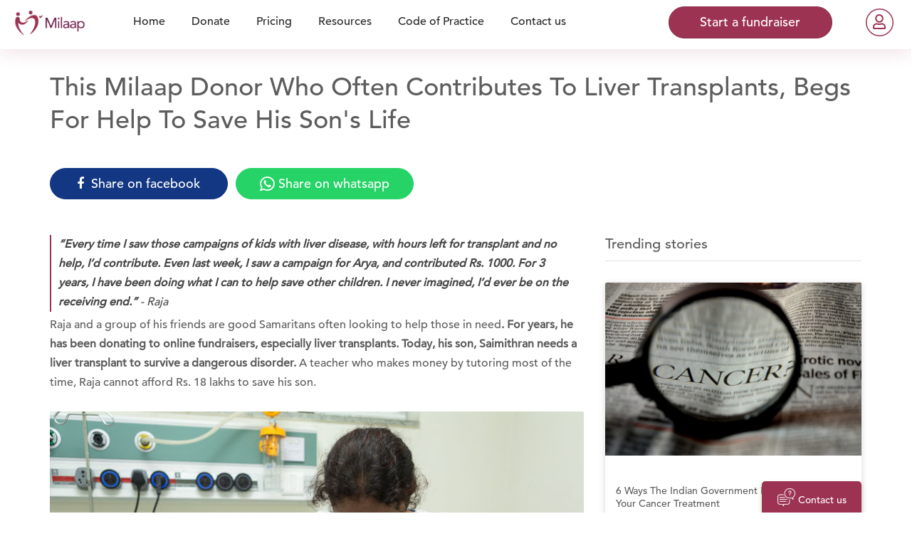

--- FILE ---
content_type: text/html; charset=utf-8
request_url: https://milaap.org/stories/support-saimithran
body_size: 319609
content:
<!doctype html>
<html lang="en" class="no-js">

  <head>
        <!-- Global site tag (gtag.js) - Google Analytics -->
  <script async src="https://www.googletagmanager.com/gtag/js?id=G-Z9MHWKZVKX"></script>
  <script>
    window.dataLayer = window.dataLayer || [];
    function gtag(){dataLayer.push(arguments);}
    gtag('js', new Date());

    gtag('config', "G-Z9MHWKZVKX");


  </script>

    <script>
    gtag('config','AW-10952202293');
  </script>

  


  <!-- Google Tag Manager -->
  <script>(function(w,d,s,l,i){w[l]=w[l]||[];w[l].push({'gtm.start':
  new Date().getTime(),event:'gtm.js'});var f=d.getElementsByTagName(s)[0],
  j=d.createElement(s),dl=l!='dataLayer'?'&l='+l:'';j.async=true;j.src=
  '//www.googletagmanager.com/gtm.js?id='+i+dl;f.parentNode.insertBefore(j,f);
})(window,document,'script','dataLayer','GTM-K3PC4W');</script>
  <!-- End Google Tag Manager -->

    <!-- Facebook Pixel Code -->
  <script>
    !function(f,b,e,v,n,t,s)
    {if(f.fbq)return;n=f.fbq=function(){n.callMethod?
    n.callMethod.apply(n,arguments):n.queue.push(arguments)};
    if(!f._fbq)f._fbq=n;n.push=n;n.loaded=!0;n.version='2.0';
    n.queue=[];t=b.createElement(e);t.async=!0;
    t.src=v;s=b.getElementsByTagName(e)[0];
    s.parentNode.insertBefore(t,s)}(window,document,'script',
    'https://connect.facebook.net/en_US/fbevents.js');
      fbq('init', '1434990076742006');
    fbq('track', 'PageView');
  </script>
  <noscript>
     <img height="1" width="1"
    src="https://www.facebook.com/tr?id=1434990076742006&ev=PageView
    &noscript=1"/>
  </noscript>
  <!-- End Facebook Pixel Code -->

    <script type="text/javascript">
    (function() { var d = document, w = window; w.MgSensorData = w.MgSensorData || []; w.MgSensorData.push({ cid:236918, lng:"us", nosafari:true, project: "a.mgid.com" }); var l = "a.mgid.com"; var n = d.getElementsByTagName("script")[0]; var s = d.createElement("script"); s.type = "text/javascript"; s.async = true; var dt = !Date.now?new Date().valueOf():Date.now(); s.src = "//" + l + "/mgsensor.js?d=" + dt; n.parentNode.insertBefore(s, n); })();
  </script>


    <meta charset="utf-8">
    <meta http-equiv="X-UA-Compatible" content="IE=9; IE=EDGE">
<script type="text/javascript">window.NREUM||(NREUM={});NREUM.info={"beacon":"bam.nr-data.net","errorBeacon":"bam.nr-data.net","licenseKey":"d731a377bf","applicationID":"2478351","transactionName":"el1WFkoNCFVdSxsVEVZAUQdLTRdRV04=","queueTime":0,"applicationTime":140,"agent":""}</script>
<script type="text/javascript">(window.NREUM||(NREUM={})).init={ajax:{deny_list:["bam.nr-data.net"]},feature_flags:["soft_nav"]};(window.NREUM||(NREUM={})).loader_config={xpid:"UAcCV1FWGwEEU1lRAgA=",licenseKey:"d731a377bf",applicationID:"2478351",browserID:"2479237"};;/*! For license information please see nr-loader-full-1.308.0.min.js.LICENSE.txt */
(()=>{var e,t,r={384:(e,t,r)=>{"use strict";r.d(t,{NT:()=>a,US:()=>u,Zm:()=>o,bQ:()=>d,dV:()=>c,pV:()=>l});var n=r(6154),i=r(1863),s=r(1910);const a={beacon:"bam.nr-data.net",errorBeacon:"bam.nr-data.net"};function o(){return n.gm.NREUM||(n.gm.NREUM={}),void 0===n.gm.newrelic&&(n.gm.newrelic=n.gm.NREUM),n.gm.NREUM}function c(){let e=o();return e.o||(e.o={ST:n.gm.setTimeout,SI:n.gm.setImmediate||n.gm.setInterval,CT:n.gm.clearTimeout,XHR:n.gm.XMLHttpRequest,REQ:n.gm.Request,EV:n.gm.Event,PR:n.gm.Promise,MO:n.gm.MutationObserver,FETCH:n.gm.fetch,WS:n.gm.WebSocket},(0,s.i)(...Object.values(e.o))),e}function d(e,t){let r=o();r.initializedAgents??={},t.initializedAt={ms:(0,i.t)(),date:new Date},r.initializedAgents[e]=t}function u(e,t){o()[e]=t}function l(){return function(){let e=o();const t=e.info||{};e.info={beacon:a.beacon,errorBeacon:a.errorBeacon,...t}}(),function(){let e=o();const t=e.init||{};e.init={...t}}(),c(),function(){let e=o();const t=e.loader_config||{};e.loader_config={...t}}(),o()}},782:(e,t,r)=>{"use strict";r.d(t,{T:()=>n});const n=r(860).K7.pageViewTiming},860:(e,t,r)=>{"use strict";r.d(t,{$J:()=>u,K7:()=>c,P3:()=>d,XX:()=>i,Yy:()=>o,df:()=>s,qY:()=>n,v4:()=>a});const n="events",i="jserrors",s="browser/blobs",a="rum",o="browser/logs",c={ajax:"ajax",genericEvents:"generic_events",jserrors:i,logging:"logging",metrics:"metrics",pageAction:"page_action",pageViewEvent:"page_view_event",pageViewTiming:"page_view_timing",sessionReplay:"session_replay",sessionTrace:"session_trace",softNav:"soft_navigations",spa:"spa"},d={[c.pageViewEvent]:1,[c.pageViewTiming]:2,[c.metrics]:3,[c.jserrors]:4,[c.spa]:5,[c.ajax]:6,[c.sessionTrace]:7,[c.softNav]:8,[c.sessionReplay]:9,[c.logging]:10,[c.genericEvents]:11},u={[c.pageViewEvent]:a,[c.pageViewTiming]:n,[c.ajax]:n,[c.spa]:n,[c.softNav]:n,[c.metrics]:i,[c.jserrors]:i,[c.sessionTrace]:s,[c.sessionReplay]:s,[c.logging]:o,[c.genericEvents]:"ins"}},944:(e,t,r)=>{"use strict";r.d(t,{R:()=>i});var n=r(3241);function i(e,t){"function"==typeof console.debug&&(console.debug("New Relic Warning: https://github.com/newrelic/newrelic-browser-agent/blob/main/docs/warning-codes.md#".concat(e),t),(0,n.W)({agentIdentifier:null,drained:null,type:"data",name:"warn",feature:"warn",data:{code:e,secondary:t}}))}},993:(e,t,r)=>{"use strict";r.d(t,{A$:()=>s,ET:()=>a,TZ:()=>o,p_:()=>i});var n=r(860);const i={ERROR:"ERROR",WARN:"WARN",INFO:"INFO",DEBUG:"DEBUG",TRACE:"TRACE"},s={OFF:0,ERROR:1,WARN:2,INFO:3,DEBUG:4,TRACE:5},a="log",o=n.K7.logging},1541:(e,t,r)=>{"use strict";r.d(t,{U:()=>i,f:()=>n});const n={MFE:"MFE",BA:"BA"};function i(e,t){if(2!==t?.harvestEndpointVersion)return{};const r=t.agentRef.runtime.appMetadata.agents[0].entityGuid;return e?{"source.id":e.id,"source.name":e.name,"source.type":e.type,"parent.id":e.parent?.id||r,"parent.type":e.parent?.type||n.BA}:{"entity.guid":r,appId:t.agentRef.info.applicationID}}},1687:(e,t,r)=>{"use strict";r.d(t,{Ak:()=>d,Ze:()=>h,x3:()=>u});var n=r(3241),i=r(7836),s=r(3606),a=r(860),o=r(2646);const c={};function d(e,t){const r={staged:!1,priority:a.P3[t]||0};l(e),c[e].get(t)||c[e].set(t,r)}function u(e,t){e&&c[e]&&(c[e].get(t)&&c[e].delete(t),p(e,t,!1),c[e].size&&f(e))}function l(e){if(!e)throw new Error("agentIdentifier required");c[e]||(c[e]=new Map)}function h(e="",t="feature",r=!1){if(l(e),!e||!c[e].get(t)||r)return p(e,t);c[e].get(t).staged=!0,f(e)}function f(e){const t=Array.from(c[e]);t.every(([e,t])=>t.staged)&&(t.sort((e,t)=>e[1].priority-t[1].priority),t.forEach(([t])=>{c[e].delete(t),p(e,t)}))}function p(e,t,r=!0){const a=e?i.ee.get(e):i.ee,c=s.i.handlers;if(!a.aborted&&a.backlog&&c){if((0,n.W)({agentIdentifier:e,type:"lifecycle",name:"drain",feature:t}),r){const e=a.backlog[t],r=c[t];if(r){for(let t=0;e&&t<e.length;++t)g(e[t],r);Object.entries(r).forEach(([e,t])=>{Object.values(t||{}).forEach(t=>{t[0]?.on&&t[0]?.context()instanceof o.y&&t[0].on(e,t[1])})})}}a.isolatedBacklog||delete c[t],a.backlog[t]=null,a.emit("drain-"+t,[])}}function g(e,t){var r=e[1];Object.values(t[r]||{}).forEach(t=>{var r=e[0];if(t[0]===r){var n=t[1],i=e[3],s=e[2];n.apply(i,s)}})}},1738:(e,t,r)=>{"use strict";r.d(t,{U:()=>f,Y:()=>h});var n=r(3241),i=r(9908),s=r(1863),a=r(944),o=r(5701),c=r(3969),d=r(8362),u=r(860),l=r(4261);function h(e,t,r,s){const h=s||r;!h||h[e]&&h[e]!==d.d.prototype[e]||(h[e]=function(){(0,i.p)(c.xV,["API/"+e+"/called"],void 0,u.K7.metrics,r.ee),(0,n.W)({agentIdentifier:r.agentIdentifier,drained:!!o.B?.[r.agentIdentifier],type:"data",name:"api",feature:l.Pl+e,data:{}});try{return t.apply(this,arguments)}catch(e){(0,a.R)(23,e)}})}function f(e,t,r,n,a){const o=e.info;null===r?delete o.jsAttributes[t]:o.jsAttributes[t]=r,(a||null===r)&&(0,i.p)(l.Pl+n,[(0,s.t)(),t,r],void 0,"session",e.ee)}},1741:(e,t,r)=>{"use strict";r.d(t,{W:()=>s});var n=r(944),i=r(4261);class s{#e(e,...t){if(this[e]!==s.prototype[e])return this[e](...t);(0,n.R)(35,e)}addPageAction(e,t){return this.#e(i.hG,e,t)}register(e){return this.#e(i.eY,e)}recordCustomEvent(e,t){return this.#e(i.fF,e,t)}setPageViewName(e,t){return this.#e(i.Fw,e,t)}setCustomAttribute(e,t,r){return this.#e(i.cD,e,t,r)}noticeError(e,t){return this.#e(i.o5,e,t)}setUserId(e,t=!1){return this.#e(i.Dl,e,t)}setApplicationVersion(e){return this.#e(i.nb,e)}setErrorHandler(e){return this.#e(i.bt,e)}addRelease(e,t){return this.#e(i.k6,e,t)}log(e,t){return this.#e(i.$9,e,t)}start(){return this.#e(i.d3)}finished(e){return this.#e(i.BL,e)}recordReplay(){return this.#e(i.CH)}pauseReplay(){return this.#e(i.Tb)}addToTrace(e){return this.#e(i.U2,e)}setCurrentRouteName(e){return this.#e(i.PA,e)}interaction(e){return this.#e(i.dT,e)}wrapLogger(e,t,r){return this.#e(i.Wb,e,t,r)}measure(e,t){return this.#e(i.V1,e,t)}consent(e){return this.#e(i.Pv,e)}}},1863:(e,t,r)=>{"use strict";function n(){return Math.floor(performance.now())}r.d(t,{t:()=>n})},1910:(e,t,r)=>{"use strict";r.d(t,{i:()=>s});var n=r(944);const i=new Map;function s(...e){return e.every(e=>{if(i.has(e))return i.get(e);const t="function"==typeof e?e.toString():"",r=t.includes("[native code]"),s=t.includes("nrWrapper");return r||s||(0,n.R)(64,e?.name||t),i.set(e,r),r})}},2555:(e,t,r)=>{"use strict";r.d(t,{D:()=>o,f:()=>a});var n=r(384),i=r(8122);const s={beacon:n.NT.beacon,errorBeacon:n.NT.errorBeacon,licenseKey:void 0,applicationID:void 0,sa:void 0,queueTime:void 0,applicationTime:void 0,ttGuid:void 0,user:void 0,account:void 0,product:void 0,extra:void 0,jsAttributes:{},userAttributes:void 0,atts:void 0,transactionName:void 0,tNamePlain:void 0};function a(e){try{return!!e.licenseKey&&!!e.errorBeacon&&!!e.applicationID}catch(e){return!1}}const o=e=>(0,i.a)(e,s)},2614:(e,t,r)=>{"use strict";r.d(t,{BB:()=>a,H3:()=>n,g:()=>d,iL:()=>c,tS:()=>o,uh:()=>i,wk:()=>s});const n="NRBA",i="SESSION",s=144e5,a=18e5,o={STARTED:"session-started",PAUSE:"session-pause",RESET:"session-reset",RESUME:"session-resume",UPDATE:"session-update"},c={SAME_TAB:"same-tab",CROSS_TAB:"cross-tab"},d={OFF:0,FULL:1,ERROR:2}},2646:(e,t,r)=>{"use strict";r.d(t,{y:()=>n});class n{constructor(e){this.contextId=e}}},2843:(e,t,r)=>{"use strict";r.d(t,{G:()=>s,u:()=>i});var n=r(3878);function i(e,t=!1,r,i){(0,n.DD)("visibilitychange",function(){if(t)return void("hidden"===document.visibilityState&&e());e(document.visibilityState)},r,i)}function s(e,t,r){(0,n.sp)("pagehide",e,t,r)}},3241:(e,t,r)=>{"use strict";r.d(t,{W:()=>s});var n=r(6154);const i="newrelic";function s(e={}){try{n.gm.dispatchEvent(new CustomEvent(i,{detail:e}))}catch(e){}}},3304:(e,t,r)=>{"use strict";r.d(t,{A:()=>s});var n=r(7836);const i=()=>{const e=new WeakSet;return(t,r)=>{if("object"==typeof r&&null!==r){if(e.has(r))return;e.add(r)}return r}};function s(e){try{return JSON.stringify(e,i())??""}catch(e){try{n.ee.emit("internal-error",[e])}catch(e){}return""}}},3333:(e,t,r)=>{"use strict";r.d(t,{$v:()=>u,TZ:()=>n,Xh:()=>c,Zp:()=>i,kd:()=>d,mq:()=>o,nf:()=>a,qN:()=>s});const n=r(860).K7.genericEvents,i=["auxclick","click","copy","keydown","paste","scrollend"],s=["focus","blur"],a=4,o=1e3,c=2e3,d=["PageAction","UserAction","BrowserPerformance"],u={RESOURCES:"experimental.resources",REGISTER:"register"}},3434:(e,t,r)=>{"use strict";r.d(t,{Jt:()=>s,YM:()=>d});var n=r(7836),i=r(5607);const s="nr@original:".concat(i.W),a=50;var o=Object.prototype.hasOwnProperty,c=!1;function d(e,t){return e||(e=n.ee),r.inPlace=function(e,t,n,i,s){n||(n="");const a="-"===n.charAt(0);for(let o=0;o<t.length;o++){const c=t[o],d=e[c];l(d)||(e[c]=r(d,a?c+n:n,i,c,s))}},r.flag=s,r;function r(t,r,n,c,d){return l(t)?t:(r||(r=""),nrWrapper[s]=t,function(e,t,r){if(Object.defineProperty&&Object.keys)try{return Object.keys(e).forEach(function(r){Object.defineProperty(t,r,{get:function(){return e[r]},set:function(t){return e[r]=t,t}})}),t}catch(e){u([e],r)}for(var n in e)o.call(e,n)&&(t[n]=e[n])}(t,nrWrapper,e),nrWrapper);function nrWrapper(){var s,o,l,h;let f;try{o=this,s=[...arguments],l="function"==typeof n?n(s,o):n||{}}catch(t){u([t,"",[s,o,c],l],e)}i(r+"start",[s,o,c],l,d);const p=performance.now();let g;try{return h=t.apply(o,s),g=performance.now(),h}catch(e){throw g=performance.now(),i(r+"err",[s,o,e],l,d),f=e,f}finally{const e=g-p,t={start:p,end:g,duration:e,isLongTask:e>=a,methodName:c,thrownError:f};t.isLongTask&&i("long-task",[t,o],l,d),i(r+"end",[s,o,h],l,d)}}}function i(r,n,i,s){if(!c||t){var a=c;c=!0;try{e.emit(r,n,i,t,s)}catch(t){u([t,r,n,i],e)}c=a}}}function u(e,t){t||(t=n.ee);try{t.emit("internal-error",e)}catch(e){}}function l(e){return!(e&&"function"==typeof e&&e.apply&&!e[s])}},3606:(e,t,r)=>{"use strict";r.d(t,{i:()=>s});var n=r(9908);s.on=a;var i=s.handlers={};function s(e,t,r,s){a(s||n.d,i,e,t,r)}function a(e,t,r,i,s){s||(s="feature"),e||(e=n.d);var a=t[s]=t[s]||{};(a[r]=a[r]||[]).push([e,i])}},3738:(e,t,r)=>{"use strict";r.d(t,{He:()=>i,Kp:()=>o,Lc:()=>d,Rz:()=>u,TZ:()=>n,bD:()=>s,d3:()=>a,jx:()=>l,sl:()=>h,uP:()=>c});const n=r(860).K7.sessionTrace,i="bstResource",s="resource",a="-start",o="-end",c="fn"+a,d="fn"+o,u="pushState",l=1e3,h=3e4},3785:(e,t,r)=>{"use strict";r.d(t,{R:()=>c,b:()=>d});var n=r(9908),i=r(1863),s=r(860),a=r(3969),o=r(993);function c(e,t,r={},c=o.p_.INFO,d=!0,u,l=(0,i.t)()){(0,n.p)(a.xV,["API/logging/".concat(c.toLowerCase(),"/called")],void 0,s.K7.metrics,e),(0,n.p)(o.ET,[l,t,r,c,d,u],void 0,s.K7.logging,e)}function d(e){return"string"==typeof e&&Object.values(o.p_).some(t=>t===e.toUpperCase().trim())}},3878:(e,t,r)=>{"use strict";function n(e,t){return{capture:e,passive:!1,signal:t}}function i(e,t,r=!1,i){window.addEventListener(e,t,n(r,i))}function s(e,t,r=!1,i){document.addEventListener(e,t,n(r,i))}r.d(t,{DD:()=>s,jT:()=>n,sp:()=>i})},3969:(e,t,r)=>{"use strict";r.d(t,{TZ:()=>n,XG:()=>o,rs:()=>i,xV:()=>a,z_:()=>s});const n=r(860).K7.metrics,i="sm",s="cm",a="storeSupportabilityMetrics",o="storeEventMetrics"},4234:(e,t,r)=>{"use strict";r.d(t,{W:()=>s});var n=r(7836),i=r(1687);class s{constructor(e,t){this.agentIdentifier=e,this.ee=n.ee.get(e),this.featureName=t,this.blocked=!1}deregisterDrain(){(0,i.x3)(this.agentIdentifier,this.featureName)}}},4261:(e,t,r)=>{"use strict";r.d(t,{$9:()=>d,BL:()=>o,CH:()=>f,Dl:()=>w,Fw:()=>y,PA:()=>m,Pl:()=>n,Pv:()=>T,Tb:()=>l,U2:()=>s,V1:()=>E,Wb:()=>x,bt:()=>b,cD:()=>v,d3:()=>R,dT:()=>c,eY:()=>p,fF:()=>h,hG:()=>i,k6:()=>a,nb:()=>g,o5:()=>u});const n="api-",i="addPageAction",s="addToTrace",a="addRelease",o="finished",c="interaction",d="log",u="noticeError",l="pauseReplay",h="recordCustomEvent",f="recordReplay",p="register",g="setApplicationVersion",m="setCurrentRouteName",v="setCustomAttribute",b="setErrorHandler",y="setPageViewName",w="setUserId",R="start",x="wrapLogger",E="measure",T="consent"},5205:(e,t,r)=>{"use strict";r.d(t,{j:()=>S});var n=r(384),i=r(1741);var s=r(2555),a=r(3333);const o=e=>{if(!e||"string"!=typeof e)return!1;try{document.createDocumentFragment().querySelector(e)}catch{return!1}return!0};var c=r(2614),d=r(944),u=r(8122);const l="[data-nr-mask]",h=e=>(0,u.a)(e,(()=>{const e={feature_flags:[],experimental:{allow_registered_children:!1,resources:!1},mask_selector:"*",block_selector:"[data-nr-block]",mask_input_options:{color:!1,date:!1,"datetime-local":!1,email:!1,month:!1,number:!1,range:!1,search:!1,tel:!1,text:!1,time:!1,url:!1,week:!1,textarea:!1,select:!1,password:!0}};return{ajax:{deny_list:void 0,block_internal:!0,enabled:!0,autoStart:!0},api:{get allow_registered_children(){return e.feature_flags.includes(a.$v.REGISTER)||e.experimental.allow_registered_children},set allow_registered_children(t){e.experimental.allow_registered_children=t},duplicate_registered_data:!1},browser_consent_mode:{enabled:!1},distributed_tracing:{enabled:void 0,exclude_newrelic_header:void 0,cors_use_newrelic_header:void 0,cors_use_tracecontext_headers:void 0,allowed_origins:void 0},get feature_flags(){return e.feature_flags},set feature_flags(t){e.feature_flags=t},generic_events:{enabled:!0,autoStart:!0},harvest:{interval:30},jserrors:{enabled:!0,autoStart:!0},logging:{enabled:!0,autoStart:!0},metrics:{enabled:!0,autoStart:!0},obfuscate:void 0,page_action:{enabled:!0},page_view_event:{enabled:!0,autoStart:!0},page_view_timing:{enabled:!0,autoStart:!0},performance:{capture_marks:!1,capture_measures:!1,capture_detail:!0,resources:{get enabled(){return e.feature_flags.includes(a.$v.RESOURCES)||e.experimental.resources},set enabled(t){e.experimental.resources=t},asset_types:[],first_party_domains:[],ignore_newrelic:!0}},privacy:{cookies_enabled:!0},proxy:{assets:void 0,beacon:void 0},session:{expiresMs:c.wk,inactiveMs:c.BB},session_replay:{autoStart:!0,enabled:!1,preload:!1,sampling_rate:10,error_sampling_rate:100,collect_fonts:!1,inline_images:!1,fix_stylesheets:!0,mask_all_inputs:!0,get mask_text_selector(){return e.mask_selector},set mask_text_selector(t){o(t)?e.mask_selector="".concat(t,",").concat(l):""===t||null===t?e.mask_selector=l:(0,d.R)(5,t)},get block_class(){return"nr-block"},get ignore_class(){return"nr-ignore"},get mask_text_class(){return"nr-mask"},get block_selector(){return e.block_selector},set block_selector(t){o(t)?e.block_selector+=",".concat(t):""!==t&&(0,d.R)(6,t)},get mask_input_options(){return e.mask_input_options},set mask_input_options(t){t&&"object"==typeof t?e.mask_input_options={...t,password:!0}:(0,d.R)(7,t)}},session_trace:{enabled:!0,autoStart:!0},soft_navigations:{enabled:!0,autoStart:!0},spa:{enabled:!0,autoStart:!0},ssl:void 0,user_actions:{enabled:!0,elementAttributes:["id","className","tagName","type"]}}})());var f=r(6154),p=r(9324);let g=0;const m={buildEnv:p.F3,distMethod:p.Xs,version:p.xv,originTime:f.WN},v={consented:!1},b={appMetadata:{},get consented(){return this.session?.state?.consent||v.consented},set consented(e){v.consented=e},customTransaction:void 0,denyList:void 0,disabled:!1,harvester:void 0,isolatedBacklog:!1,isRecording:!1,loaderType:void 0,maxBytes:3e4,obfuscator:void 0,onerror:void 0,ptid:void 0,releaseIds:{},session:void 0,timeKeeper:void 0,registeredEntities:[],jsAttributesMetadata:{bytes:0},get harvestCount(){return++g}},y=e=>{const t=(0,u.a)(e,b),r=Object.keys(m).reduce((e,t)=>(e[t]={value:m[t],writable:!1,configurable:!0,enumerable:!0},e),{});return Object.defineProperties(t,r)};var w=r(5701);const R=e=>{const t=e.startsWith("http");e+="/",r.p=t?e:"https://"+e};var x=r(7836),E=r(3241);const T={accountID:void 0,trustKey:void 0,agentID:void 0,licenseKey:void 0,applicationID:void 0,xpid:void 0},A=e=>(0,u.a)(e,T),_=new Set;function S(e,t={},r,a){let{init:o,info:c,loader_config:d,runtime:u={},exposed:l=!0}=t;if(!c){const e=(0,n.pV)();o=e.init,c=e.info,d=e.loader_config}e.init=h(o||{}),e.loader_config=A(d||{}),c.jsAttributes??={},f.bv&&(c.jsAttributes.isWorker=!0),e.info=(0,s.D)(c);const p=e.init,g=[c.beacon,c.errorBeacon];_.has(e.agentIdentifier)||(p.proxy.assets&&(R(p.proxy.assets),g.push(p.proxy.assets)),p.proxy.beacon&&g.push(p.proxy.beacon),e.beacons=[...g],function(e){const t=(0,n.pV)();Object.getOwnPropertyNames(i.W.prototype).forEach(r=>{const n=i.W.prototype[r];if("function"!=typeof n||"constructor"===n)return;let s=t[r];e[r]&&!1!==e.exposed&&"micro-agent"!==e.runtime?.loaderType&&(t[r]=(...t)=>{const n=e[r](...t);return s?s(...t):n})})}(e),(0,n.US)("activatedFeatures",w.B)),u.denyList=[...p.ajax.deny_list||[],...p.ajax.block_internal?g:[]],u.ptid=e.agentIdentifier,u.loaderType=r,e.runtime=y(u),_.has(e.agentIdentifier)||(e.ee=x.ee.get(e.agentIdentifier),e.exposed=l,(0,E.W)({agentIdentifier:e.agentIdentifier,drained:!!w.B?.[e.agentIdentifier],type:"lifecycle",name:"initialize",feature:void 0,data:e.config})),_.add(e.agentIdentifier)}},5270:(e,t,r)=>{"use strict";r.d(t,{Aw:()=>a,SR:()=>s,rF:()=>o});var n=r(384),i=r(7767);function s(e){return!!(0,n.dV)().o.MO&&(0,i.V)(e)&&!0===e?.session_trace.enabled}function a(e){return!0===e?.session_replay.preload&&s(e)}function o(e,t){try{if("string"==typeof t?.type){if("password"===t.type.toLowerCase())return"*".repeat(e?.length||0);if(void 0!==t?.dataset?.nrUnmask||t?.classList?.contains("nr-unmask"))return e}}catch(e){}return"string"==typeof e?e.replace(/[\S]/g,"*"):"*".repeat(e?.length||0)}},5289:(e,t,r)=>{"use strict";r.d(t,{GG:()=>a,Qr:()=>c,sB:()=>o});var n=r(3878),i=r(6389);function s(){return"undefined"==typeof document||"complete"===document.readyState}function a(e,t){if(s())return e();const r=(0,i.J)(e),a=setInterval(()=>{s()&&(clearInterval(a),r())},500);(0,n.sp)("load",r,t)}function o(e){if(s())return e();(0,n.DD)("DOMContentLoaded",e)}function c(e){if(s())return e();(0,n.sp)("popstate",e)}},5607:(e,t,r)=>{"use strict";r.d(t,{W:()=>n});const n=(0,r(9566).bz)()},5701:(e,t,r)=>{"use strict";r.d(t,{B:()=>s,t:()=>a});var n=r(3241);const i=new Set,s={};function a(e,t){const r=t.agentIdentifier;s[r]??={},e&&"object"==typeof e&&(i.has(r)||(t.ee.emit("rumresp",[e]),s[r]=e,i.add(r),(0,n.W)({agentIdentifier:r,loaded:!0,drained:!0,type:"lifecycle",name:"load",feature:void 0,data:e})))}},6154:(e,t,r)=>{"use strict";r.d(t,{OF:()=>d,RI:()=>i,WN:()=>h,bv:()=>s,eN:()=>f,gm:()=>a,lR:()=>l,m:()=>c,mw:()=>o,sb:()=>u});var n=r(1863);const i="undefined"!=typeof window&&!!window.document,s="undefined"!=typeof WorkerGlobalScope&&("undefined"!=typeof self&&self instanceof WorkerGlobalScope&&self.navigator instanceof WorkerNavigator||"undefined"!=typeof globalThis&&globalThis instanceof WorkerGlobalScope&&globalThis.navigator instanceof WorkerNavigator),a=i?window:"undefined"!=typeof WorkerGlobalScope&&("undefined"!=typeof self&&self instanceof WorkerGlobalScope&&self||"undefined"!=typeof globalThis&&globalThis instanceof WorkerGlobalScope&&globalThis),o=Boolean("hidden"===a?.document?.visibilityState),c=""+a?.location,d=/iPad|iPhone|iPod/.test(a.navigator?.userAgent),u=d&&"undefined"==typeof SharedWorker,l=(()=>{const e=a.navigator?.userAgent?.match(/Firefox[/\s](\d+\.\d+)/);return Array.isArray(e)&&e.length>=2?+e[1]:0})(),h=Date.now()-(0,n.t)(),f=()=>"undefined"!=typeof PerformanceNavigationTiming&&a?.performance?.getEntriesByType("navigation")?.[0]?.responseStart},6344:(e,t,r)=>{"use strict";r.d(t,{BB:()=>u,Qb:()=>l,TZ:()=>i,Ug:()=>a,Vh:()=>s,_s:()=>o,bc:()=>d,yP:()=>c});var n=r(2614);const i=r(860).K7.sessionReplay,s="errorDuringReplay",a=.12,o={DomContentLoaded:0,Load:1,FullSnapshot:2,IncrementalSnapshot:3,Meta:4,Custom:5},c={[n.g.ERROR]:15e3,[n.g.FULL]:3e5,[n.g.OFF]:0},d={RESET:{message:"Session was reset",sm:"Reset"},IMPORT:{message:"Recorder failed to import",sm:"Import"},TOO_MANY:{message:"429: Too Many Requests",sm:"Too-Many"},TOO_BIG:{message:"Payload was too large",sm:"Too-Big"},CROSS_TAB:{message:"Session Entity was set to OFF on another tab",sm:"Cross-Tab"},ENTITLEMENTS:{message:"Session Replay is not allowed and will not be started",sm:"Entitlement"}},u=5e3,l={API:"api",RESUME:"resume",SWITCH_TO_FULL:"switchToFull",INITIALIZE:"initialize",PRELOAD:"preload"}},6389:(e,t,r)=>{"use strict";function n(e,t=500,r={}){const n=r?.leading||!1;let i;return(...r)=>{n&&void 0===i&&(e.apply(this,r),i=setTimeout(()=>{i=clearTimeout(i)},t)),n||(clearTimeout(i),i=setTimeout(()=>{e.apply(this,r)},t))}}function i(e){let t=!1;return(...r)=>{t||(t=!0,e.apply(this,r))}}r.d(t,{J:()=>i,s:()=>n})},6630:(e,t,r)=>{"use strict";r.d(t,{T:()=>n});const n=r(860).K7.pageViewEvent},6774:(e,t,r)=>{"use strict";r.d(t,{T:()=>n});const n=r(860).K7.jserrors},7295:(e,t,r)=>{"use strict";r.d(t,{Xv:()=>a,gX:()=>i,iW:()=>s});var n=[];function i(e){if(!e||s(e))return!1;if(0===n.length)return!0;if("*"===n[0].hostname)return!1;for(var t=0;t<n.length;t++){var r=n[t];if(r.hostname.test(e.hostname)&&r.pathname.test(e.pathname))return!1}return!0}function s(e){return void 0===e.hostname}function a(e){if(n=[],e&&e.length)for(var t=0;t<e.length;t++){let r=e[t];if(!r)continue;if("*"===r)return void(n=[{hostname:"*"}]);0===r.indexOf("http://")?r=r.substring(7):0===r.indexOf("https://")&&(r=r.substring(8));const i=r.indexOf("/");let s,a;i>0?(s=r.substring(0,i),a=r.substring(i)):(s=r,a="*");let[c]=s.split(":");n.push({hostname:o(c),pathname:o(a,!0)})}}function o(e,t=!1){const r=e.replace(/[.+?^${}()|[\]\\]/g,e=>"\\"+e).replace(/\*/g,".*?");return new RegExp((t?"^":"")+r+"$")}},7485:(e,t,r)=>{"use strict";r.d(t,{D:()=>i});var n=r(6154);function i(e){if(0===(e||"").indexOf("data:"))return{protocol:"data"};try{const t=new URL(e,location.href),r={port:t.port,hostname:t.hostname,pathname:t.pathname,search:t.search,protocol:t.protocol.slice(0,t.protocol.indexOf(":")),sameOrigin:t.protocol===n.gm?.location?.protocol&&t.host===n.gm?.location?.host};return r.port&&""!==r.port||("http:"===t.protocol&&(r.port="80"),"https:"===t.protocol&&(r.port="443")),r.pathname&&""!==r.pathname?r.pathname.startsWith("/")||(r.pathname="/".concat(r.pathname)):r.pathname="/",r}catch(e){return{}}}},7699:(e,t,r)=>{"use strict";r.d(t,{It:()=>s,KC:()=>o,No:()=>i,qh:()=>a});var n=r(860);const i=16e3,s=1e6,a="SESSION_ERROR",o={[n.K7.logging]:!0,[n.K7.genericEvents]:!1,[n.K7.jserrors]:!1,[n.K7.ajax]:!1}},7767:(e,t,r)=>{"use strict";r.d(t,{V:()=>i});var n=r(6154);const i=e=>n.RI&&!0===e?.privacy.cookies_enabled},7836:(e,t,r)=>{"use strict";r.d(t,{P:()=>o,ee:()=>c});var n=r(384),i=r(8990),s=r(2646),a=r(5607);const o="nr@context:".concat(a.W),c=function e(t,r){var n={},a={},u={},l=!1;try{l=16===r.length&&d.initializedAgents?.[r]?.runtime.isolatedBacklog}catch(e){}var h={on:p,addEventListener:p,removeEventListener:function(e,t){var r=n[e];if(!r)return;for(var i=0;i<r.length;i++)r[i]===t&&r.splice(i,1)},emit:function(e,r,n,i,s){!1!==s&&(s=!0);if(c.aborted&&!i)return;t&&s&&t.emit(e,r,n);var o=f(n);g(e).forEach(e=>{e.apply(o,r)});var d=v()[a[e]];d&&d.push([h,e,r,o]);return o},get:m,listeners:g,context:f,buffer:function(e,t){const r=v();if(t=t||"feature",h.aborted)return;Object.entries(e||{}).forEach(([e,n])=>{a[n]=t,t in r||(r[t]=[])})},abort:function(){h._aborted=!0,Object.keys(h.backlog).forEach(e=>{delete h.backlog[e]})},isBuffering:function(e){return!!v()[a[e]]},debugId:r,backlog:l?{}:t&&"object"==typeof t.backlog?t.backlog:{},isolatedBacklog:l};return Object.defineProperty(h,"aborted",{get:()=>{let e=h._aborted||!1;return e||(t&&(e=t.aborted),e)}}),h;function f(e){return e&&e instanceof s.y?e:e?(0,i.I)(e,o,()=>new s.y(o)):new s.y(o)}function p(e,t){n[e]=g(e).concat(t)}function g(e){return n[e]||[]}function m(t){return u[t]=u[t]||e(h,t)}function v(){return h.backlog}}(void 0,"globalEE"),d=(0,n.Zm)();d.ee||(d.ee=c)},8122:(e,t,r)=>{"use strict";r.d(t,{a:()=>i});var n=r(944);function i(e,t){try{if(!e||"object"!=typeof e)return(0,n.R)(3);if(!t||"object"!=typeof t)return(0,n.R)(4);const r=Object.create(Object.getPrototypeOf(t),Object.getOwnPropertyDescriptors(t)),s=0===Object.keys(r).length?e:r;for(let a in s)if(void 0!==e[a])try{if(null===e[a]){r[a]=null;continue}Array.isArray(e[a])&&Array.isArray(t[a])?r[a]=Array.from(new Set([...e[a],...t[a]])):"object"==typeof e[a]&&"object"==typeof t[a]?r[a]=i(e[a],t[a]):r[a]=e[a]}catch(e){r[a]||(0,n.R)(1,e)}return r}catch(e){(0,n.R)(2,e)}}},8139:(e,t,r)=>{"use strict";r.d(t,{u:()=>h});var n=r(7836),i=r(3434),s=r(8990),a=r(6154);const o={},c=a.gm.XMLHttpRequest,d="addEventListener",u="removeEventListener",l="nr@wrapped:".concat(n.P);function h(e){var t=function(e){return(e||n.ee).get("events")}(e);if(o[t.debugId]++)return t;o[t.debugId]=1;var r=(0,i.YM)(t,!0);function h(e){r.inPlace(e,[d,u],"-",p)}function p(e,t){return e[1]}return"getPrototypeOf"in Object&&(a.RI&&f(document,h),c&&f(c.prototype,h),f(a.gm,h)),t.on(d+"-start",function(e,t){var n=e[1];if(null!==n&&("function"==typeof n||"object"==typeof n)&&"newrelic"!==e[0]){var i=(0,s.I)(n,l,function(){var e={object:function(){if("function"!=typeof n.handleEvent)return;return n.handleEvent.apply(n,arguments)},function:n}[typeof n];return e?r(e,"fn-",null,e.name||"anonymous"):n});this.wrapped=e[1]=i}}),t.on(u+"-start",function(e){e[1]=this.wrapped||e[1]}),t}function f(e,t,...r){let n=e;for(;"object"==typeof n&&!Object.prototype.hasOwnProperty.call(n,d);)n=Object.getPrototypeOf(n);n&&t(n,...r)}},8362:(e,t,r)=>{"use strict";r.d(t,{d:()=>s});var n=r(9566),i=r(1741);class s extends i.W{agentIdentifier=(0,n.LA)(16)}},8374:(e,t,r)=>{r.nc=(()=>{try{return document?.currentScript?.nonce}catch(e){}return""})()},8990:(e,t,r)=>{"use strict";r.d(t,{I:()=>i});var n=Object.prototype.hasOwnProperty;function i(e,t,r){if(n.call(e,t))return e[t];var i=r();if(Object.defineProperty&&Object.keys)try{return Object.defineProperty(e,t,{value:i,writable:!0,enumerable:!1}),i}catch(e){}return e[t]=i,i}},9119:(e,t,r)=>{"use strict";r.d(t,{L:()=>s});var n=/([^?#]*)[^#]*(#[^?]*|$).*/,i=/([^?#]*)().*/;function s(e,t){return e?e.replace(t?n:i,"$1$2"):e}},9300:(e,t,r)=>{"use strict";r.d(t,{T:()=>n});const n=r(860).K7.ajax},9324:(e,t,r)=>{"use strict";r.d(t,{AJ:()=>a,F3:()=>i,Xs:()=>s,Yq:()=>o,xv:()=>n});const n="1.308.0",i="PROD",s="CDN",a="@newrelic/rrweb",o="1.0.1"},9566:(e,t,r)=>{"use strict";r.d(t,{LA:()=>o,ZF:()=>c,bz:()=>a,el:()=>d});var n=r(6154);const i="xxxxxxxx-xxxx-4xxx-yxxx-xxxxxxxxxxxx";function s(e,t){return e?15&e[t]:16*Math.random()|0}function a(){const e=n.gm?.crypto||n.gm?.msCrypto;let t,r=0;return e&&e.getRandomValues&&(t=e.getRandomValues(new Uint8Array(30))),i.split("").map(e=>"x"===e?s(t,r++).toString(16):"y"===e?(3&s()|8).toString(16):e).join("")}function o(e){const t=n.gm?.crypto||n.gm?.msCrypto;let r,i=0;t&&t.getRandomValues&&(r=t.getRandomValues(new Uint8Array(e)));const a=[];for(var o=0;o<e;o++)a.push(s(r,i++).toString(16));return a.join("")}function c(){return o(16)}function d(){return o(32)}},9908:(e,t,r)=>{"use strict";r.d(t,{d:()=>n,p:()=>i});var n=r(7836).ee.get("handle");function i(e,t,r,i,s){s?(s.buffer([e],i),s.emit(e,t,r)):(n.buffer([e],i),n.emit(e,t,r))}}},n={};function i(e){var t=n[e];if(void 0!==t)return t.exports;var s=n[e]={exports:{}};return r[e](s,s.exports,i),s.exports}i.m=r,i.d=(e,t)=>{for(var r in t)i.o(t,r)&&!i.o(e,r)&&Object.defineProperty(e,r,{enumerable:!0,get:t[r]})},i.f={},i.e=e=>Promise.all(Object.keys(i.f).reduce((t,r)=>(i.f[r](e,t),t),[])),i.u=e=>({95:"nr-full-compressor",222:"nr-full-recorder",891:"nr-full"}[e]+"-1.308.0.min.js"),i.o=(e,t)=>Object.prototype.hasOwnProperty.call(e,t),e={},t="NRBA-1.308.0.PROD:",i.l=(r,n,s,a)=>{if(e[r])e[r].push(n);else{var o,c;if(void 0!==s)for(var d=document.getElementsByTagName("script"),u=0;u<d.length;u++){var l=d[u];if(l.getAttribute("src")==r||l.getAttribute("data-webpack")==t+s){o=l;break}}if(!o){c=!0;var h={891:"sha512-fcveNDcpRQS9OweGhN4uJe88Qmg+EVyH6j/wngwL2Le0m7LYyz7q+JDx7KBxsdDF4TaPVsSmHg12T3pHwdLa7w==",222:"sha512-O8ZzdvgB4fRyt7k2Qrr4STpR+tCA2mcQEig6/dP3rRy9uEx1CTKQ6cQ7Src0361y7xS434ua+zIPo265ZpjlEg==",95:"sha512-jDWejat/6/UDex/9XjYoPPmpMPuEvBCSuCg/0tnihjbn5bh9mP3An0NzFV9T5Tc+3kKhaXaZA8UIKPAanD2+Gw=="};(o=document.createElement("script")).charset="utf-8",i.nc&&o.setAttribute("nonce",i.nc),o.setAttribute("data-webpack",t+s),o.src=r,0!==o.src.indexOf(window.location.origin+"/")&&(o.crossOrigin="anonymous"),h[a]&&(o.integrity=h[a])}e[r]=[n];var f=(t,n)=>{o.onerror=o.onload=null,clearTimeout(p);var i=e[r];if(delete e[r],o.parentNode&&o.parentNode.removeChild(o),i&&i.forEach(e=>e(n)),t)return t(n)},p=setTimeout(f.bind(null,void 0,{type:"timeout",target:o}),12e4);o.onerror=f.bind(null,o.onerror),o.onload=f.bind(null,o.onload),c&&document.head.appendChild(o)}},i.r=e=>{"undefined"!=typeof Symbol&&Symbol.toStringTag&&Object.defineProperty(e,Symbol.toStringTag,{value:"Module"}),Object.defineProperty(e,"__esModule",{value:!0})},i.p="https://js-agent.newrelic.com/",(()=>{var e={85:0,959:0};i.f.j=(t,r)=>{var n=i.o(e,t)?e[t]:void 0;if(0!==n)if(n)r.push(n[2]);else{var s=new Promise((r,i)=>n=e[t]=[r,i]);r.push(n[2]=s);var a=i.p+i.u(t),o=new Error;i.l(a,r=>{if(i.o(e,t)&&(0!==(n=e[t])&&(e[t]=void 0),n)){var s=r&&("load"===r.type?"missing":r.type),a=r&&r.target&&r.target.src;o.message="Loading chunk "+t+" failed: ("+s+": "+a+")",o.name="ChunkLoadError",o.type=s,o.request=a,n[1](o)}},"chunk-"+t,t)}};var t=(t,r)=>{var n,s,[a,o,c]=r,d=0;if(a.some(t=>0!==e[t])){for(n in o)i.o(o,n)&&(i.m[n]=o[n]);if(c)c(i)}for(t&&t(r);d<a.length;d++)s=a[d],i.o(e,s)&&e[s]&&e[s][0](),e[s]=0},r=self["webpackChunk:NRBA-1.308.0.PROD"]=self["webpackChunk:NRBA-1.308.0.PROD"]||[];r.forEach(t.bind(null,0)),r.push=t.bind(null,r.push.bind(r))})(),(()=>{"use strict";i(8374);var e=i(8362),t=i(860);const r=Object.values(t.K7);var n=i(5205);var s=i(9908),a=i(1863),o=i(4261),c=i(1738);var d=i(1687),u=i(4234),l=i(5289),h=i(6154),f=i(944),p=i(5270),g=i(7767),m=i(6389),v=i(7699);class b extends u.W{constructor(e,t){super(e.agentIdentifier,t),this.agentRef=e,this.abortHandler=void 0,this.featAggregate=void 0,this.loadedSuccessfully=void 0,this.onAggregateImported=new Promise(e=>{this.loadedSuccessfully=e}),this.deferred=Promise.resolve(),!1===e.init[this.featureName].autoStart?this.deferred=new Promise((t,r)=>{this.ee.on("manual-start-all",(0,m.J)(()=>{(0,d.Ak)(e.agentIdentifier,this.featureName),t()}))}):(0,d.Ak)(e.agentIdentifier,t)}importAggregator(e,t,r={}){if(this.featAggregate)return;const n=async()=>{let n;await this.deferred;try{if((0,g.V)(e.init)){const{setupAgentSession:t}=await i.e(891).then(i.bind(i,8766));n=t(e)}}catch(e){(0,f.R)(20,e),this.ee.emit("internal-error",[e]),(0,s.p)(v.qh,[e],void 0,this.featureName,this.ee)}try{if(!this.#t(this.featureName,n,e.init))return(0,d.Ze)(this.agentIdentifier,this.featureName),void this.loadedSuccessfully(!1);const{Aggregate:i}=await t();this.featAggregate=new i(e,r),e.runtime.harvester.initializedAggregates.push(this.featAggregate),this.loadedSuccessfully(!0)}catch(e){(0,f.R)(34,e),this.abortHandler?.(),(0,d.Ze)(this.agentIdentifier,this.featureName,!0),this.loadedSuccessfully(!1),this.ee&&this.ee.abort()}};h.RI?(0,l.GG)(()=>n(),!0):n()}#t(e,r,n){if(this.blocked)return!1;switch(e){case t.K7.sessionReplay:return(0,p.SR)(n)&&!!r;case t.K7.sessionTrace:return!!r;default:return!0}}}var y=i(6630),w=i(2614),R=i(3241);class x extends b{static featureName=y.T;constructor(e){var t;super(e,y.T),this.setupInspectionEvents(e.agentIdentifier),t=e,(0,c.Y)(o.Fw,function(e,r){"string"==typeof e&&("/"!==e.charAt(0)&&(e="/"+e),t.runtime.customTransaction=(r||"http://custom.transaction")+e,(0,s.p)(o.Pl+o.Fw,[(0,a.t)()],void 0,void 0,t.ee))},t),this.importAggregator(e,()=>i.e(891).then(i.bind(i,3718)))}setupInspectionEvents(e){const t=(t,r)=>{t&&(0,R.W)({agentIdentifier:e,timeStamp:t.timeStamp,loaded:"complete"===t.target.readyState,type:"window",name:r,data:t.target.location+""})};(0,l.sB)(e=>{t(e,"DOMContentLoaded")}),(0,l.GG)(e=>{t(e,"load")}),(0,l.Qr)(e=>{t(e,"navigate")}),this.ee.on(w.tS.UPDATE,(t,r)=>{(0,R.W)({agentIdentifier:e,type:"lifecycle",name:"session",data:r})})}}var E=i(384);class T extends e.d{constructor(e){var t;(super(),h.gm)?(this.features={},(0,E.bQ)(this.agentIdentifier,this),this.desiredFeatures=new Set(e.features||[]),this.desiredFeatures.add(x),(0,n.j)(this,e,e.loaderType||"agent"),t=this,(0,c.Y)(o.cD,function(e,r,n=!1){if("string"==typeof e){if(["string","number","boolean"].includes(typeof r)||null===r)return(0,c.U)(t,e,r,o.cD,n);(0,f.R)(40,typeof r)}else(0,f.R)(39,typeof e)},t),function(e){(0,c.Y)(o.Dl,function(t,r=!1){if("string"!=typeof t&&null!==t)return void(0,f.R)(41,typeof t);const n=e.info.jsAttributes["enduser.id"];r&&null!=n&&n!==t?(0,s.p)(o.Pl+"setUserIdAndResetSession",[t],void 0,"session",e.ee):(0,c.U)(e,"enduser.id",t,o.Dl,!0)},e)}(this),function(e){(0,c.Y)(o.nb,function(t){if("string"==typeof t||null===t)return(0,c.U)(e,"application.version",t,o.nb,!1);(0,f.R)(42,typeof t)},e)}(this),function(e){(0,c.Y)(o.d3,function(){e.ee.emit("manual-start-all")},e)}(this),function(e){(0,c.Y)(o.Pv,function(t=!0){if("boolean"==typeof t){if((0,s.p)(o.Pl+o.Pv,[t],void 0,"session",e.ee),e.runtime.consented=t,t){const t=e.features.page_view_event;t.onAggregateImported.then(e=>{const r=t.featAggregate;e&&!r.sentRum&&r.sendRum()})}}else(0,f.R)(65,typeof t)},e)}(this),this.run()):(0,f.R)(21)}get config(){return{info:this.info,init:this.init,loader_config:this.loader_config,runtime:this.runtime}}get api(){return this}run(){try{const e=function(e){const t={};return r.forEach(r=>{t[r]=!!e[r]?.enabled}),t}(this.init),n=[...this.desiredFeatures];n.sort((e,r)=>t.P3[e.featureName]-t.P3[r.featureName]),n.forEach(r=>{if(!e[r.featureName]&&r.featureName!==t.K7.pageViewEvent)return;if(r.featureName===t.K7.spa)return void(0,f.R)(67);const n=function(e){switch(e){case t.K7.ajax:return[t.K7.jserrors];case t.K7.sessionTrace:return[t.K7.ajax,t.K7.pageViewEvent];case t.K7.sessionReplay:return[t.K7.sessionTrace];case t.K7.pageViewTiming:return[t.K7.pageViewEvent];default:return[]}}(r.featureName).filter(e=>!(e in this.features));n.length>0&&(0,f.R)(36,{targetFeature:r.featureName,missingDependencies:n}),this.features[r.featureName]=new r(this)})}catch(e){(0,f.R)(22,e);for(const e in this.features)this.features[e].abortHandler?.();const t=(0,E.Zm)();delete t.initializedAgents[this.agentIdentifier]?.features,delete this.sharedAggregator;return t.ee.get(this.agentIdentifier).abort(),!1}}}var A=i(2843),_=i(782);class S extends b{static featureName=_.T;constructor(e){super(e,_.T),h.RI&&((0,A.u)(()=>(0,s.p)("docHidden",[(0,a.t)()],void 0,_.T,this.ee),!0),(0,A.G)(()=>(0,s.p)("winPagehide",[(0,a.t)()],void 0,_.T,this.ee)),this.importAggregator(e,()=>i.e(891).then(i.bind(i,9018))))}}var O=i(3969);class I extends b{static featureName=O.TZ;constructor(e){super(e,O.TZ),h.RI&&document.addEventListener("securitypolicyviolation",e=>{(0,s.p)(O.xV,["Generic/CSPViolation/Detected"],void 0,this.featureName,this.ee)}),this.importAggregator(e,()=>i.e(891).then(i.bind(i,6555)))}}var P=i(6774),k=i(3878),N=i(3304);class D{constructor(e,t,r,n,i){this.name="UncaughtError",this.message="string"==typeof e?e:(0,N.A)(e),this.sourceURL=t,this.line=r,this.column=n,this.__newrelic=i}}function j(e){return M(e)?e:new D(void 0!==e?.message?e.message:e,e?.filename||e?.sourceURL,e?.lineno||e?.line,e?.colno||e?.col,e?.__newrelic,e?.cause)}function C(e){const t="Unhandled Promise Rejection: ";if(!e?.reason)return;if(M(e.reason)){try{e.reason.message.startsWith(t)||(e.reason.message=t+e.reason.message)}catch(e){}return j(e.reason)}const r=j(e.reason);return(r.message||"").startsWith(t)||(r.message=t+r.message),r}function L(e){if(e.error instanceof SyntaxError&&!/:\d+$/.test(e.error.stack?.trim())){const t=new D(e.message,e.filename,e.lineno,e.colno,e.error.__newrelic,e.cause);return t.name=SyntaxError.name,t}return M(e.error)?e.error:j(e)}function M(e){return e instanceof Error&&!!e.stack}function B(e,r,n,i,o=(0,a.t)()){"string"==typeof e&&(e=new Error(e)),(0,s.p)("err",[e,o,!1,r,n.runtime.isRecording,void 0,i],void 0,t.K7.jserrors,n.ee),(0,s.p)("uaErr",[],void 0,t.K7.genericEvents,n.ee)}var H=i(1541),K=i(993),W=i(3785);function U(e,{customAttributes:t={},level:r=K.p_.INFO}={},n,i,s=(0,a.t)()){(0,W.R)(n.ee,e,t,r,!1,i,s)}function F(e,r,n,i,c=(0,a.t)()){(0,s.p)(o.Pl+o.hG,[c,e,r,i],void 0,t.K7.genericEvents,n.ee)}function V(e,r,n,i,c=(0,a.t)()){const{start:d,end:u,customAttributes:l}=r||{},h={customAttributes:l||{}};if("object"!=typeof h.customAttributes||"string"!=typeof e||0===e.length)return void(0,f.R)(57);const p=(e,t)=>null==e?t:"number"==typeof e?e:e instanceof PerformanceMark?e.startTime:Number.NaN;if(h.start=p(d,0),h.end=p(u,c),Number.isNaN(h.start)||Number.isNaN(h.end))(0,f.R)(57);else{if(h.duration=h.end-h.start,!(h.duration<0))return(0,s.p)(o.Pl+o.V1,[h,e,i],void 0,t.K7.genericEvents,n.ee),h;(0,f.R)(58)}}function z(e,r={},n,i,c=(0,a.t)()){(0,s.p)(o.Pl+o.fF,[c,e,r,i],void 0,t.K7.genericEvents,n.ee)}function G(e){(0,c.Y)(o.eY,function(t){return Y(e,t)},e)}function Y(e,r,n){(0,f.R)(54,"newrelic.register"),r||={},r.type=H.f.MFE,r.licenseKey||=e.info.licenseKey,r.blocked=!1,r.parent=n||{},Array.isArray(r.tags)||(r.tags=[]);const i={};r.tags.forEach(e=>{"name"!==e&&"id"!==e&&(i["source.".concat(e)]=!0)}),r.isolated??=!0;let o=()=>{};const c=e.runtime.registeredEntities;if(!r.isolated){const e=c.find(({metadata:{target:{id:e}}})=>e===r.id&&!r.isolated);if(e)return e}const d=e=>{r.blocked=!0,o=e};function u(e){return"string"==typeof e&&!!e.trim()&&e.trim().length<501||"number"==typeof e}e.init.api.allow_registered_children||d((0,m.J)(()=>(0,f.R)(55))),u(r.id)&&u(r.name)||d((0,m.J)(()=>(0,f.R)(48,r)));const l={addPageAction:(t,n={})=>g(F,[t,{...i,...n},e],r),deregister:()=>{d((0,m.J)(()=>(0,f.R)(68)))},log:(t,n={})=>g(U,[t,{...n,customAttributes:{...i,...n.customAttributes||{}}},e],r),measure:(t,n={})=>g(V,[t,{...n,customAttributes:{...i,...n.customAttributes||{}}},e],r),noticeError:(t,n={})=>g(B,[t,{...i,...n},e],r),register:(t={})=>g(Y,[e,t],l.metadata.target),recordCustomEvent:(t,n={})=>g(z,[t,{...i,...n},e],r),setApplicationVersion:e=>p("application.version",e),setCustomAttribute:(e,t)=>p(e,t),setUserId:e=>p("enduser.id",e),metadata:{customAttributes:i,target:r}},h=()=>(r.blocked&&o(),r.blocked);h()||c.push(l);const p=(e,t)=>{h()||(i[e]=t)},g=(r,n,i)=>{if(h())return;const o=(0,a.t)();(0,s.p)(O.xV,["API/register/".concat(r.name,"/called")],void 0,t.K7.metrics,e.ee);try{if(e.init.api.duplicate_registered_data&&"register"!==r.name){let e=n;if(n[1]instanceof Object){const t={"child.id":i.id,"child.type":i.type};e="customAttributes"in n[1]?[n[0],{...n[1],customAttributes:{...n[1].customAttributes,...t}},...n.slice(2)]:[n[0],{...n[1],...t},...n.slice(2)]}r(...e,void 0,o)}return r(...n,i,o)}catch(e){(0,f.R)(50,e)}};return l}class q extends b{static featureName=P.T;constructor(e){var t;super(e,P.T),t=e,(0,c.Y)(o.o5,(e,r)=>B(e,r,t),t),function(e){(0,c.Y)(o.bt,function(t){e.runtime.onerror=t},e)}(e),function(e){let t=0;(0,c.Y)(o.k6,function(e,r){++t>10||(this.runtime.releaseIds[e.slice(-200)]=(""+r).slice(-200))},e)}(e),G(e);try{this.removeOnAbort=new AbortController}catch(e){}this.ee.on("internal-error",(t,r)=>{this.abortHandler&&(0,s.p)("ierr",[j(t),(0,a.t)(),!0,{},e.runtime.isRecording,r],void 0,this.featureName,this.ee)}),h.gm.addEventListener("unhandledrejection",t=>{this.abortHandler&&(0,s.p)("err",[C(t),(0,a.t)(),!1,{unhandledPromiseRejection:1},e.runtime.isRecording],void 0,this.featureName,this.ee)},(0,k.jT)(!1,this.removeOnAbort?.signal)),h.gm.addEventListener("error",t=>{this.abortHandler&&(0,s.p)("err",[L(t),(0,a.t)(),!1,{},e.runtime.isRecording],void 0,this.featureName,this.ee)},(0,k.jT)(!1,this.removeOnAbort?.signal)),this.abortHandler=this.#r,this.importAggregator(e,()=>i.e(891).then(i.bind(i,2176)))}#r(){this.removeOnAbort?.abort(),this.abortHandler=void 0}}var Z=i(8990);let X=1;function J(e){const t=typeof e;return!e||"object"!==t&&"function"!==t?-1:e===h.gm?0:(0,Z.I)(e,"nr@id",function(){return X++})}function Q(e){if("string"==typeof e&&e.length)return e.length;if("object"==typeof e){if("undefined"!=typeof ArrayBuffer&&e instanceof ArrayBuffer&&e.byteLength)return e.byteLength;if("undefined"!=typeof Blob&&e instanceof Blob&&e.size)return e.size;if(!("undefined"!=typeof FormData&&e instanceof FormData))try{return(0,N.A)(e).length}catch(e){return}}}var ee=i(8139),te=i(7836),re=i(3434);const ne={},ie=["open","send"];function se(e){var t=e||te.ee;const r=function(e){return(e||te.ee).get("xhr")}(t);if(void 0===h.gm.XMLHttpRequest)return r;if(ne[r.debugId]++)return r;ne[r.debugId]=1,(0,ee.u)(t);var n=(0,re.YM)(r),i=h.gm.XMLHttpRequest,s=h.gm.MutationObserver,a=h.gm.Promise,o=h.gm.setInterval,c="readystatechange",d=["onload","onerror","onabort","onloadstart","onloadend","onprogress","ontimeout"],u=[],l=h.gm.XMLHttpRequest=function(e){const t=new i(e),s=r.context(t);try{r.emit("new-xhr",[t],s),t.addEventListener(c,(a=s,function(){var e=this;e.readyState>3&&!a.resolved&&(a.resolved=!0,r.emit("xhr-resolved",[],e)),n.inPlace(e,d,"fn-",y)}),(0,k.jT)(!1))}catch(e){(0,f.R)(15,e);try{r.emit("internal-error",[e])}catch(e){}}var a;return t};function p(e,t){n.inPlace(t,["onreadystatechange"],"fn-",y)}if(function(e,t){for(var r in e)t[r]=e[r]}(i,l),l.prototype=i.prototype,n.inPlace(l.prototype,ie,"-xhr-",y),r.on("send-xhr-start",function(e,t){p(e,t),function(e){u.push(e),s&&(g?g.then(b):o?o(b):(m=-m,v.data=m))}(t)}),r.on("open-xhr-start",p),s){var g=a&&a.resolve();if(!o&&!a){var m=1,v=document.createTextNode(m);new s(b).observe(v,{characterData:!0})}}else t.on("fn-end",function(e){e[0]&&e[0].type===c||b()});function b(){for(var e=0;e<u.length;e++)p(0,u[e]);u.length&&(u=[])}function y(e,t){return t}return r}var ae="fetch-",oe=ae+"body-",ce=["arrayBuffer","blob","json","text","formData"],de=h.gm.Request,ue=h.gm.Response,le="prototype";const he={};function fe(e){const t=function(e){return(e||te.ee).get("fetch")}(e);if(!(de&&ue&&h.gm.fetch))return t;if(he[t.debugId]++)return t;function r(e,r,n){var i=e[r];"function"==typeof i&&(e[r]=function(){var e,r=[...arguments],s={};t.emit(n+"before-start",[r],s),s[te.P]&&s[te.P].dt&&(e=s[te.P].dt);var a=i.apply(this,r);return t.emit(n+"start",[r,e],a),a.then(function(e){return t.emit(n+"end",[null,e],a),e},function(e){throw t.emit(n+"end",[e],a),e})})}return he[t.debugId]=1,ce.forEach(e=>{r(de[le],e,oe),r(ue[le],e,oe)}),r(h.gm,"fetch",ae),t.on(ae+"end",function(e,r){var n=this;if(r){var i=r.headers.get("content-length");null!==i&&(n.rxSize=i),t.emit(ae+"done",[null,r],n)}else t.emit(ae+"done",[e],n)}),t}var pe=i(7485),ge=i(9566);class me{constructor(e){this.agentRef=e}generateTracePayload(e){const t=this.agentRef.loader_config;if(!this.shouldGenerateTrace(e)||!t)return null;var r=(t.accountID||"").toString()||null,n=(t.agentID||"").toString()||null,i=(t.trustKey||"").toString()||null;if(!r||!n)return null;var s=(0,ge.ZF)(),a=(0,ge.el)(),o=Date.now(),c={spanId:s,traceId:a,timestamp:o};return(e.sameOrigin||this.isAllowedOrigin(e)&&this.useTraceContextHeadersForCors())&&(c.traceContextParentHeader=this.generateTraceContextParentHeader(s,a),c.traceContextStateHeader=this.generateTraceContextStateHeader(s,o,r,n,i)),(e.sameOrigin&&!this.excludeNewrelicHeader()||!e.sameOrigin&&this.isAllowedOrigin(e)&&this.useNewrelicHeaderForCors())&&(c.newrelicHeader=this.generateTraceHeader(s,a,o,r,n,i)),c}generateTraceContextParentHeader(e,t){return"00-"+t+"-"+e+"-01"}generateTraceContextStateHeader(e,t,r,n,i){return i+"@nr=0-1-"+r+"-"+n+"-"+e+"----"+t}generateTraceHeader(e,t,r,n,i,s){if(!("function"==typeof h.gm?.btoa))return null;var a={v:[0,1],d:{ty:"Browser",ac:n,ap:i,id:e,tr:t,ti:r}};return s&&n!==s&&(a.d.tk=s),btoa((0,N.A)(a))}shouldGenerateTrace(e){return this.agentRef.init?.distributed_tracing?.enabled&&this.isAllowedOrigin(e)}isAllowedOrigin(e){var t=!1;const r=this.agentRef.init?.distributed_tracing;if(e.sameOrigin)t=!0;else if(r?.allowed_origins instanceof Array)for(var n=0;n<r.allowed_origins.length;n++){var i=(0,pe.D)(r.allowed_origins[n]);if(e.hostname===i.hostname&&e.protocol===i.protocol&&e.port===i.port){t=!0;break}}return t}excludeNewrelicHeader(){var e=this.agentRef.init?.distributed_tracing;return!!e&&!!e.exclude_newrelic_header}useNewrelicHeaderForCors(){var e=this.agentRef.init?.distributed_tracing;return!!e&&!1!==e.cors_use_newrelic_header}useTraceContextHeadersForCors(){var e=this.agentRef.init?.distributed_tracing;return!!e&&!!e.cors_use_tracecontext_headers}}var ve=i(9300),be=i(7295);function ye(e){return"string"==typeof e?e:e instanceof(0,E.dV)().o.REQ?e.url:h.gm?.URL&&e instanceof URL?e.href:void 0}var we=["load","error","abort","timeout"],Re=we.length,xe=(0,E.dV)().o.REQ,Ee=(0,E.dV)().o.XHR;const Te="X-NewRelic-App-Data";class Ae extends b{static featureName=ve.T;constructor(e){super(e,ve.T),this.dt=new me(e),this.handler=(e,t,r,n)=>(0,s.p)(e,t,r,n,this.ee);try{const e={xmlhttprequest:"xhr",fetch:"fetch",beacon:"beacon"};h.gm?.performance?.getEntriesByType("resource").forEach(r=>{if(r.initiatorType in e&&0!==r.responseStatus){const n={status:r.responseStatus},i={rxSize:r.transferSize,duration:Math.floor(r.duration),cbTime:0};_e(n,r.name),this.handler("xhr",[n,i,r.startTime,r.responseEnd,e[r.initiatorType]],void 0,t.K7.ajax)}})}catch(e){}fe(this.ee),se(this.ee),function(e,r,n,i){function o(e){var t=this;t.totalCbs=0,t.called=0,t.cbTime=0,t.end=E,t.ended=!1,t.xhrGuids={},t.lastSize=null,t.loadCaptureCalled=!1,t.params=this.params||{},t.metrics=this.metrics||{},t.latestLongtaskEnd=0,e.addEventListener("load",function(r){T(t,e)},(0,k.jT)(!1)),h.lR||e.addEventListener("progress",function(e){t.lastSize=e.loaded},(0,k.jT)(!1))}function c(e){this.params={method:e[0]},_e(this,e[1]),this.metrics={}}function d(t,r){e.loader_config.xpid&&this.sameOrigin&&r.setRequestHeader("X-NewRelic-ID",e.loader_config.xpid);var n=i.generateTracePayload(this.parsedOrigin);if(n){var s=!1;n.newrelicHeader&&(r.setRequestHeader("newrelic",n.newrelicHeader),s=!0),n.traceContextParentHeader&&(r.setRequestHeader("traceparent",n.traceContextParentHeader),n.traceContextStateHeader&&r.setRequestHeader("tracestate",n.traceContextStateHeader),s=!0),s&&(this.dt=n)}}function u(e,t){var n=this.metrics,i=e[0],s=this;if(n&&i){var o=Q(i);o&&(n.txSize=o)}this.startTime=(0,a.t)(),this.body=i,this.listener=function(e){try{"abort"!==e.type||s.loadCaptureCalled||(s.params.aborted=!0),("load"!==e.type||s.called===s.totalCbs&&(s.onloadCalled||"function"!=typeof t.onload)&&"function"==typeof s.end)&&s.end(t)}catch(e){try{r.emit("internal-error",[e])}catch(e){}}};for(var c=0;c<Re;c++)t.addEventListener(we[c],this.listener,(0,k.jT)(!1))}function l(e,t,r){this.cbTime+=e,t?this.onloadCalled=!0:this.called+=1,this.called!==this.totalCbs||!this.onloadCalled&&"function"==typeof r.onload||"function"!=typeof this.end||this.end(r)}function f(e,t){var r=""+J(e)+!!t;this.xhrGuids&&!this.xhrGuids[r]&&(this.xhrGuids[r]=!0,this.totalCbs+=1)}function p(e,t){var r=""+J(e)+!!t;this.xhrGuids&&this.xhrGuids[r]&&(delete this.xhrGuids[r],this.totalCbs-=1)}function g(){this.endTime=(0,a.t)()}function m(e,t){t instanceof Ee&&"load"===e[0]&&r.emit("xhr-load-added",[e[1],e[2]],t)}function v(e,t){t instanceof Ee&&"load"===e[0]&&r.emit("xhr-load-removed",[e[1],e[2]],t)}function b(e,t,r){t instanceof Ee&&("onload"===r&&(this.onload=!0),("load"===(e[0]&&e[0].type)||this.onload)&&(this.xhrCbStart=(0,a.t)()))}function y(e,t){this.xhrCbStart&&r.emit("xhr-cb-time",[(0,a.t)()-this.xhrCbStart,this.onload,t],t)}function w(e){var t,r=e[1]||{};if("string"==typeof e[0]?0===(t=e[0]).length&&h.RI&&(t=""+h.gm.location.href):e[0]&&e[0].url?t=e[0].url:h.gm?.URL&&e[0]&&e[0]instanceof URL?t=e[0].href:"function"==typeof e[0].toString&&(t=e[0].toString()),"string"==typeof t&&0!==t.length){t&&(this.parsedOrigin=(0,pe.D)(t),this.sameOrigin=this.parsedOrigin.sameOrigin);var n=i.generateTracePayload(this.parsedOrigin);if(n&&(n.newrelicHeader||n.traceContextParentHeader))if(e[0]&&e[0].headers)o(e[0].headers,n)&&(this.dt=n);else{var s={};for(var a in r)s[a]=r[a];s.headers=new Headers(r.headers||{}),o(s.headers,n)&&(this.dt=n),e.length>1?e[1]=s:e.push(s)}}function o(e,t){var r=!1;return t.newrelicHeader&&(e.set("newrelic",t.newrelicHeader),r=!0),t.traceContextParentHeader&&(e.set("traceparent",t.traceContextParentHeader),t.traceContextStateHeader&&e.set("tracestate",t.traceContextStateHeader),r=!0),r}}function R(e,t){this.params={},this.metrics={},this.startTime=(0,a.t)(),this.dt=t,e.length>=1&&(this.target=e[0]),e.length>=2&&(this.opts=e[1]);var r=this.opts||{},n=this.target;_e(this,ye(n));var i=(""+(n&&n instanceof xe&&n.method||r.method||"GET")).toUpperCase();this.params.method=i,this.body=r.body,this.txSize=Q(r.body)||0}function x(e,r){if(this.endTime=(0,a.t)(),this.params||(this.params={}),(0,be.iW)(this.params))return;let i;this.params.status=r?r.status:0,"string"==typeof this.rxSize&&this.rxSize.length>0&&(i=+this.rxSize);const s={txSize:this.txSize,rxSize:i,duration:(0,a.t)()-this.startTime};n("xhr",[this.params,s,this.startTime,this.endTime,"fetch"],this,t.K7.ajax)}function E(e){const r=this.params,i=this.metrics;if(!this.ended){this.ended=!0;for(let t=0;t<Re;t++)e.removeEventListener(we[t],this.listener,!1);r.aborted||(0,be.iW)(r)||(i.duration=(0,a.t)()-this.startTime,this.loadCaptureCalled||4!==e.readyState?null==r.status&&(r.status=0):T(this,e),i.cbTime=this.cbTime,n("xhr",[r,i,this.startTime,this.endTime,"xhr"],this,t.K7.ajax))}}function T(e,n){e.params.status=n.status;var i=function(e,t){var r=e.responseType;return"json"===r&&null!==t?t:"arraybuffer"===r||"blob"===r||"json"===r?Q(e.response):"text"===r||""===r||void 0===r?Q(e.responseText):void 0}(n,e.lastSize);if(i&&(e.metrics.rxSize=i),e.sameOrigin&&n.getAllResponseHeaders().indexOf(Te)>=0){var a=n.getResponseHeader(Te);a&&((0,s.p)(O.rs,["Ajax/CrossApplicationTracing/Header/Seen"],void 0,t.K7.metrics,r),e.params.cat=a.split(", ").pop())}e.loadCaptureCalled=!0}r.on("new-xhr",o),r.on("open-xhr-start",c),r.on("open-xhr-end",d),r.on("send-xhr-start",u),r.on("xhr-cb-time",l),r.on("xhr-load-added",f),r.on("xhr-load-removed",p),r.on("xhr-resolved",g),r.on("addEventListener-end",m),r.on("removeEventListener-end",v),r.on("fn-end",y),r.on("fetch-before-start",w),r.on("fetch-start",R),r.on("fn-start",b),r.on("fetch-done",x)}(e,this.ee,this.handler,this.dt),this.importAggregator(e,()=>i.e(891).then(i.bind(i,3845)))}}function _e(e,t){var r=(0,pe.D)(t),n=e.params||e;n.hostname=r.hostname,n.port=r.port,n.protocol=r.protocol,n.host=r.hostname+":"+r.port,n.pathname=r.pathname,e.parsedOrigin=r,e.sameOrigin=r.sameOrigin}const Se={},Oe=["pushState","replaceState"];function Ie(e){const t=function(e){return(e||te.ee).get("history")}(e);return!h.RI||Se[t.debugId]++||(Se[t.debugId]=1,(0,re.YM)(t).inPlace(window.history,Oe,"-")),t}var Pe=i(3738);function ke(e){(0,c.Y)(o.BL,function(r=Date.now()){const n=r-h.WN;n<0&&(0,f.R)(62,r),(0,s.p)(O.XG,[o.BL,{time:n}],void 0,t.K7.metrics,e.ee),e.addToTrace({name:o.BL,start:r,origin:"nr"}),(0,s.p)(o.Pl+o.hG,[n,o.BL],void 0,t.K7.genericEvents,e.ee)},e)}const{He:Ne,bD:De,d3:je,Kp:Ce,TZ:Le,Lc:Me,uP:Be,Rz:He}=Pe;class Ke extends b{static featureName=Le;constructor(e){var r;super(e,Le),r=e,(0,c.Y)(o.U2,function(e){if(!(e&&"object"==typeof e&&e.name&&e.start))return;const n={n:e.name,s:e.start-h.WN,e:(e.end||e.start)-h.WN,o:e.origin||"",t:"api"};n.s<0||n.e<0||n.e<n.s?(0,f.R)(61,{start:n.s,end:n.e}):(0,s.p)("bstApi",[n],void 0,t.K7.sessionTrace,r.ee)},r),ke(e);if(!(0,g.V)(e.init))return void this.deregisterDrain();const n=this.ee;let d;Ie(n),this.eventsEE=(0,ee.u)(n),this.eventsEE.on(Be,function(e,t){this.bstStart=(0,a.t)()}),this.eventsEE.on(Me,function(e,r){(0,s.p)("bst",[e[0],r,this.bstStart,(0,a.t)()],void 0,t.K7.sessionTrace,n)}),n.on(He+je,function(e){this.time=(0,a.t)(),this.startPath=location.pathname+location.hash}),n.on(He+Ce,function(e){(0,s.p)("bstHist",[location.pathname+location.hash,this.startPath,this.time],void 0,t.K7.sessionTrace,n)});try{d=new PerformanceObserver(e=>{const r=e.getEntries();(0,s.p)(Ne,[r],void 0,t.K7.sessionTrace,n)}),d.observe({type:De,buffered:!0})}catch(e){}this.importAggregator(e,()=>i.e(891).then(i.bind(i,6974)),{resourceObserver:d})}}var We=i(6344);class Ue extends b{static featureName=We.TZ;#n;recorder;constructor(e){var r;let n;super(e,We.TZ),r=e,(0,c.Y)(o.CH,function(){(0,s.p)(o.CH,[],void 0,t.K7.sessionReplay,r.ee)},r),function(e){(0,c.Y)(o.Tb,function(){(0,s.p)(o.Tb,[],void 0,t.K7.sessionReplay,e.ee)},e)}(e);try{n=JSON.parse(localStorage.getItem("".concat(w.H3,"_").concat(w.uh)))}catch(e){}(0,p.SR)(e.init)&&this.ee.on(o.CH,()=>this.#i()),this.#s(n)&&this.importRecorder().then(e=>{e.startRecording(We.Qb.PRELOAD,n?.sessionReplayMode)}),this.importAggregator(this.agentRef,()=>i.e(891).then(i.bind(i,6167)),this),this.ee.on("err",e=>{this.blocked||this.agentRef.runtime.isRecording&&(this.errorNoticed=!0,(0,s.p)(We.Vh,[e],void 0,this.featureName,this.ee))})}#s(e){return e&&(e.sessionReplayMode===w.g.FULL||e.sessionReplayMode===w.g.ERROR)||(0,p.Aw)(this.agentRef.init)}importRecorder(){return this.recorder?Promise.resolve(this.recorder):(this.#n??=Promise.all([i.e(891),i.e(222)]).then(i.bind(i,4866)).then(({Recorder:e})=>(this.recorder=new e(this),this.recorder)).catch(e=>{throw this.ee.emit("internal-error",[e]),this.blocked=!0,e}),this.#n)}#i(){this.blocked||(this.featAggregate?this.featAggregate.mode!==w.g.FULL&&this.featAggregate.initializeRecording(w.g.FULL,!0,We.Qb.API):this.importRecorder().then(()=>{this.recorder.startRecording(We.Qb.API,w.g.FULL)}))}}var Fe=i(3333),Ve=i(9119);const ze={},Ge=new Set;function Ye(e){return"string"==typeof e?{type:"string",size:(new TextEncoder).encode(e).length}:e instanceof ArrayBuffer?{type:"ArrayBuffer",size:e.byteLength}:e instanceof Blob?{type:"Blob",size:e.size}:e instanceof DataView?{type:"DataView",size:e.byteLength}:ArrayBuffer.isView(e)?{type:"TypedArray",size:e.byteLength}:{type:"unknown",size:0}}class qe{constructor(e,t){this.timestamp=(0,a.t)(),this.currentUrl=(0,Ve.L)(window.location.href),this.socketId=(0,ge.LA)(8),this.requestedUrl=(0,Ve.L)(e),this.requestedProtocols=Array.isArray(t)?t.join(","):t||"",this.openedAt=void 0,this.protocol=void 0,this.extensions=void 0,this.binaryType=void 0,this.messageOrigin=void 0,this.messageCount=0,this.messageBytes=0,this.messageBytesMin=0,this.messageBytesMax=0,this.messageTypes=void 0,this.sendCount=0,this.sendBytes=0,this.sendBytesMin=0,this.sendBytesMax=0,this.sendTypes=void 0,this.closedAt=void 0,this.closeCode=void 0,this.closeReason="unknown",this.closeWasClean=void 0,this.connectedDuration=0,this.hasErrors=void 0}}class Ze extends b{static featureName=Fe.TZ;constructor(e){super(e,Fe.TZ);const r=e.init.feature_flags.includes("websockets"),n=[e.init.page_action.enabled,e.init.performance.capture_marks,e.init.performance.capture_measures,e.init.performance.resources.enabled,e.init.user_actions.enabled,r];var d;let u,l;if(d=e,(0,c.Y)(o.hG,(e,t)=>F(e,t,d),d),function(e){(0,c.Y)(o.fF,(t,r)=>z(t,r,e),e)}(e),ke(e),G(e),function(e){(0,c.Y)(o.V1,(t,r)=>V(t,r,e),e)}(e),r&&(l=function(e){if(!(0,E.dV)().o.WS)return e;const t=e.get("websockets");if(ze[t.debugId]++)return t;ze[t.debugId]=1,(0,A.G)(()=>{const e=(0,a.t)();Ge.forEach(r=>{r.nrData.closedAt=e,r.nrData.closeCode=1001,r.nrData.closeReason="Page navigating away",r.nrData.closeWasClean=!1,r.nrData.openedAt&&(r.nrData.connectedDuration=e-r.nrData.openedAt),t.emit("ws",[r.nrData],r)})});class r extends WebSocket{static name="WebSocket";static toString(){return"function WebSocket() { [native code] }"}toString(){return"[object WebSocket]"}get[Symbol.toStringTag](){return r.name}#a(e){(e.__newrelic??={}).socketId=this.nrData.socketId,this.nrData.hasErrors??=!0}constructor(...e){super(...e),this.nrData=new qe(e[0],e[1]),this.addEventListener("open",()=>{this.nrData.openedAt=(0,a.t)(),["protocol","extensions","binaryType"].forEach(e=>{this.nrData[e]=this[e]}),Ge.add(this)}),this.addEventListener("message",e=>{const{type:t,size:r}=Ye(e.data);this.nrData.messageOrigin??=(0,Ve.L)(e.origin),this.nrData.messageCount++,this.nrData.messageBytes+=r,this.nrData.messageBytesMin=Math.min(this.nrData.messageBytesMin||1/0,r),this.nrData.messageBytesMax=Math.max(this.nrData.messageBytesMax,r),(this.nrData.messageTypes??"").includes(t)||(this.nrData.messageTypes=this.nrData.messageTypes?"".concat(this.nrData.messageTypes,",").concat(t):t)}),this.addEventListener("close",e=>{this.nrData.closedAt=(0,a.t)(),this.nrData.closeCode=e.code,e.reason&&(this.nrData.closeReason=e.reason),this.nrData.closeWasClean=e.wasClean,this.nrData.connectedDuration=this.nrData.closedAt-this.nrData.openedAt,Ge.delete(this),t.emit("ws",[this.nrData],this)})}addEventListener(e,t,...r){const n=this,i="function"==typeof t?function(...e){try{return t.apply(this,e)}catch(e){throw n.#a(e),e}}:t?.handleEvent?{handleEvent:function(...e){try{return t.handleEvent.apply(t,e)}catch(e){throw n.#a(e),e}}}:t;return super.addEventListener(e,i,...r)}send(e){if(this.readyState===WebSocket.OPEN){const{type:t,size:r}=Ye(e);this.nrData.sendCount++,this.nrData.sendBytes+=r,this.nrData.sendBytesMin=Math.min(this.nrData.sendBytesMin||1/0,r),this.nrData.sendBytesMax=Math.max(this.nrData.sendBytesMax,r),(this.nrData.sendTypes??"").includes(t)||(this.nrData.sendTypes=this.nrData.sendTypes?"".concat(this.nrData.sendTypes,",").concat(t):t)}try{return super.send(e)}catch(e){throw this.#a(e),e}}close(...e){try{super.close(...e)}catch(e){throw this.#a(e),e}}}return h.gm.WebSocket=r,t}(this.ee)),h.RI){if(fe(this.ee),se(this.ee),u=Ie(this.ee),e.init.user_actions.enabled){function f(t){const r=(0,pe.D)(t);return e.beacons.includes(r.hostname+":"+r.port)}function p(){u.emit("navChange")}Fe.Zp.forEach(e=>(0,k.sp)(e,e=>(0,s.p)("ua",[e],void 0,this.featureName,this.ee),!0)),Fe.qN.forEach(e=>{const t=(0,m.s)(e=>{(0,s.p)("ua",[e],void 0,this.featureName,this.ee)},500,{leading:!0});(0,k.sp)(e,t)}),h.gm.addEventListener("error",()=>{(0,s.p)("uaErr",[],void 0,t.K7.genericEvents,this.ee)},(0,k.jT)(!1,this.removeOnAbort?.signal)),this.ee.on("open-xhr-start",(e,r)=>{f(e[1])||r.addEventListener("readystatechange",()=>{2===r.readyState&&(0,s.p)("uaXhr",[],void 0,t.K7.genericEvents,this.ee)})}),this.ee.on("fetch-start",e=>{e.length>=1&&!f(ye(e[0]))&&(0,s.p)("uaXhr",[],void 0,t.K7.genericEvents,this.ee)}),u.on("pushState-end",p),u.on("replaceState-end",p),window.addEventListener("hashchange",p,(0,k.jT)(!0,this.removeOnAbort?.signal)),window.addEventListener("popstate",p,(0,k.jT)(!0,this.removeOnAbort?.signal))}if(e.init.performance.resources.enabled&&h.gm.PerformanceObserver?.supportedEntryTypes.includes("resource")){new PerformanceObserver(e=>{e.getEntries().forEach(e=>{(0,s.p)("browserPerformance.resource",[e],void 0,this.featureName,this.ee)})}).observe({type:"resource",buffered:!0})}}r&&l.on("ws",e=>{(0,s.p)("ws-complete",[e],void 0,this.featureName,this.ee)});try{this.removeOnAbort=new AbortController}catch(g){}this.abortHandler=()=>{this.removeOnAbort?.abort(),this.abortHandler=void 0},n.some(e=>e)?this.importAggregator(e,()=>i.e(891).then(i.bind(i,8019))):this.deregisterDrain()}}var Xe=i(2646);const $e=new Map;function Je(e,t,r,n,i=!0){if("object"!=typeof t||!t||"string"!=typeof r||!r||"function"!=typeof t[r])return(0,f.R)(29);const s=function(e){return(e||te.ee).get("logger")}(e),a=(0,re.YM)(s),o=new Xe.y(te.P);o.level=n.level,o.customAttributes=n.customAttributes,o.autoCaptured=i;const c=t[r]?.[re.Jt]||t[r];return $e.set(c,o),a.inPlace(t,[r],"wrap-logger-",()=>$e.get(c)),s}var Qe=i(1910);class et extends b{static featureName=K.TZ;constructor(e){var t;super(e,K.TZ),t=e,(0,c.Y)(o.$9,(e,r)=>U(e,r,t),t),function(e){(0,c.Y)(o.Wb,(t,r,{customAttributes:n={},level:i=K.p_.INFO}={})=>{Je(e.ee,t,r,{customAttributes:n,level:i},!1)},e)}(e),G(e);const r=this.ee;["log","error","warn","info","debug","trace"].forEach(e=>{(0,Qe.i)(h.gm.console[e]),Je(r,h.gm.console,e,{level:"log"===e?"info":e})}),this.ee.on("wrap-logger-end",function([e]){const{level:t,customAttributes:n,autoCaptured:i}=this;(0,W.R)(r,e,n,t,i)}),this.importAggregator(e,()=>i.e(891).then(i.bind(i,5288)))}}new T({features:[x,S,Ke,Ue,Ae,I,q,Ze,et],loaderType:"pro"})})()})();</script>
    <meta name="viewport" content="width=device-width, initial-scale=1.0, maximum-scale=1">
    <title>This Milaap Donor Who Often Contributes To Liver Transplants, | Milaap</title>
<meta name="description" content="13-year-old Saimithran suffers from a rare disease that affects his brain. He needs a liver transplant at the earliest. | Mllaap, India&#39;s largest crowdfunding site">
<link rel="canonical" href="https://milaap.org/stories/support-saimithran">
<meta name="robots" content="noindex">
<meta property="og:description" content="13-year-old Saimithran suffers from a rare disease that affects his brain. He needs a liver transplant at the earliest. ">
<meta property="og:image" content="https://d2zcpk7yfyf2dq.cloudfront.net/milaap/image/upload/c_fit,w_603/b_rgb:ffffff,c_scale,co_rgb:000000,fl_relative,g_south_east,l_text:open%20sans_15%3A%20%20%C2%A9%202019%20milaap.org%20%20,o_50,w_0.3,x_2,y_2/v1548825259/production/images/medical_campaign_appeal/6238/Saimithran-21_alfjec_1548825266.jpg">
<meta property="og:title" content="This Milaap Donor Appeals For Help To Save His Son&#39;s Life">
<meta property="og:type" content="website">
<meta property="og:url" content="https://milaap.org/stories/support-saimithran">
<meta name="twitter:card" content="summary_large_image">
<meta name="twitter:description" content="13-year-old Saimithran suffers from a rare disease that affects his brain. He needs a liver transplant at the earliest. ">
<meta name="twitter:image:src" content="	https://d2zcpk7yfyf2dq.cloudfront.net/milaap/image/upload/c_fit,w_603/b_rgb:ffffff,c_scale,co_rgb:000000,fl_relative,g_south_east,l_text:open%20sans_15%3A%20%20%C2%A9%202019%20milaap.org%20%20,o_50,w_0.3,x_2,y_2/v1548825259/production/images/medical_campaign_appeal/6238/Saimithran-21_alfjec_1548825266.jpg">
<meta name="twitter:title" content="This Milaap Donor Appeals For Help To Save His Son&#39;s Life">
<meta property="fb:app_id" content="130797286950419">
<meta property="fb:pages" content="315603771494">
<meta name="google-site-verification" content="8glTOHXtmdyE_EDTnCDNnBDEcflG4fqTg0iciLQ-aRE">
<meta name="alexaVerifyID" content="QEuV2fYFaVFzKTJ35Nl4_MOVF80">
    <meta name="csrf-param" content="authenticity_token" />
<meta name="csrf-token" content="qO3w25q/4xeLZNDEKy0qhdxsg7GzZDAgzWETTPSa36SKW+r7quPAJXUsRWx/8LmFGyMKi1lQSImvPaIcIYdxZQ==" />
    <link rel="dns-prefetch,nofollow" href="//assets-give.milaap.org">
    <link rel="dns-prefetch" href="//fonts.googleapis.com">
    <link rel="dns-prefetch" href="//fonts.gstatic.com">
    <link rel="dns-prefetch" href="//cimages.milaap.org">
    <link rel="shortcut icon" type="image/x-icon" href="//assets-give.milaap.org/assets/new-favicon-2cdcc1a380f7ba45aceb8355bec47f49098b9aa600c24b5fbfe224e205ab34cc.ico" />

  <link rel="icon" type="image/png" href="//assets-give.milaap.org/assets/milaap-new-icon-32x32-63c806db379833ef7a2916e86c3ed3df3643adcd3be55a0828e47c4361817959.png" sizes="32x32" />
  <link rel="icon" type="image/png" href="//assets-give.milaap.org/assets/milaap-new-icon-76x76-7ebc39a28192b74ff7e8055ae30df61922b5f4384b3537b78a506f12ee15fcb1.png" sizes="76x76" />
  <link rel="icon" type="image/png" href="//assets-give.milaap.org/assets/milaap-new-icon-128x128-60688029645ca17eda5e5a003e879595367cc26c42e2b106e11210b62bf7f845.png" sizes="128x128" />
  <link rel="icon" type="image/png" href="//assets-give.milaap.org/assets/milaap-new-icon-192x192-133c38972fecd49f738615bc9818e4aacc5bd98853960be88ff22a993b41a1f0.png" sizes="192x192" />

  <link rel="apple-touch-icon" type="image/png" href="//assets-give.milaap.org/assets/milaap-new-icon-120x120-50a31acb62e3754488784adad5cb61c9b65bc33298c4daaf8135f6cdd5885858.png" sizes="120x120" />
  <link rel="apple-touch-icon" type="image/png" href="//assets-give.milaap.org/assets/milaap-new-icon-152x152-cb09a58df1ad713dd47597aab24c431028196f3c0f83f081cf13b52040d0d3c1.png" sizes="152x152" />
  <link rel="apple-touch-icon" type="image/png" href="//assets-give.milaap.org/assets/milaap-new-icon-180x180-e6baefc87b44cd78f8adbbe699d6973b626a494184224af2f428ddf326ef29b4.png" sizes="180x180" />

<link rel="icon" type="image/png" href="//assets-give.milaap.org/assets/milaap-new-icon-196x196-258bfd21d64b7ac31f86019dd156f548a42ebb4d1aca92960b3a31ce3342f71b.png" />


      <script type="text/javascript">
  window.NREUM||(NREUM={}),__nr_require=function(t,n,e){function r(e){if(!n[e]){var o=n[e]={exports:{}};t[e][0].call(o.exports,function(n){var o=t[e][1][n];return r(o||n)},o,o.exports)}return n[e].exports}if("function"==typeof __nr_require)return __nr_require;for(var o=0;o<e.length;o++)r(e[o]);return r}({1:[function(t,n,e){function r(t){try{s.console&&console.log(t)}catch(n){}}var o,i=t("ee"),a=t(15),s={};try{o=localStorage.getItem("__nr_flags").split(","),console&&"function"==typeof console.log&&(s.console=!0,o.indexOf("dev")!==-1&&(s.dev=!0),o.indexOf("nr_dev")!==-1&&(s.nrDev=!0))}catch(c){}s.nrDev&&i.on("internal-error",function(t){r(t.stack)}),s.dev&&i.on("fn-err",function(t,n,e){r(e.stack)}),s.dev&&(r("NR AGENT IN DEVELOPMENT MODE"),r("flags: "+a(s,function(t,n){return t}).join(", ")))},{}],2:[function(t,n,e){function r(t,n,e,r,s){try{p?p-=1:o(s||new UncaughtException(t,n,e),!0)}catch(f){try{i("ierr",[f,c.now(),!0])}catch(d){}}return"function"==typeof u&&u.apply(this,a(arguments))}function UncaughtException(t,n,e){this.message=t||"Uncaught error with no additional information",this.sourceURL=n,this.line=e}function o(t,n){var e=n?null:c.now();i("err",[t,e])}var i=t("handle"),a=t(16),s=t("ee"),c=t("loader"),f=t("gos"),u=window.onerror,d=!1,l="nr@seenError",p=0;c.features.err=!0,t(1),window.onerror=r;try{throw new Error}catch(h){"stack"in h&&(t(8),t(7),"addEventListener"in window&&t(5),c.xhrWrappable&&t(9),d=!0)}s.on("fn-start",function(t,n,e){d&&(p+=1)}),s.on("fn-err",function(t,n,e){d&&!e[l]&&(f(e,l,function(){return!0}),this.thrown=!0,o(e))}),s.on("fn-end",function(){d&&!this.thrown&&p>0&&(p-=1)}),s.on("internal-error",function(t){i("ierr",[t,c.now(),!0])})},{}],3:[function(t,n,e){t("loader").features.ins=!0},{}],4:[function(t,n,e){function r(t){}if(window.performance&&window.performance.timing&&window.performance.getEntriesByType){var o=t("ee"),i=t("handle"),a=t(8),s=t(7),c="learResourceTimings",f="addEventListener",u="resourcetimingbufferfull",d="bstResource",l="resource",p="-start",h="-end",m="fn"+p,w="fn"+h,v="bstTimer",y="pushState",g=t("loader");g.features.stn=!0,t(6);var b=NREUM.o.EV;o.on(m,function(t,n){var e=t[0];e instanceof b&&(this.bstStart=g.now())}),o.on(w,function(t,n){var e=t[0];e instanceof b&&i("bst",[e,n,this.bstStart,g.now()])}),a.on(m,function(t,n,e){this.bstStart=g.now(),this.bstType=e}),a.on(w,function(t,n){i(v,[n,this.bstStart,g.now(),this.bstType])}),s.on(m,function(){this.bstStart=g.now()}),s.on(w,function(t,n){i(v,[n,this.bstStart,g.now(),"requestAnimationFrame"])}),o.on(y+p,function(t){this.time=g.now(),this.startPath=location.pathname+location.hash}),o.on(y+h,function(t){i("bstHist",[location.pathname+location.hash,this.startPath,this.time])}),f in window.performance&&(window.performance["c"+c]?window.performance[f](u,function(t){i(d,[window.performance.getEntriesByType(l)]),window.performance["c"+c]()},!1):window.performance[f]("webkit"+u,function(t){i(d,[window.performance.getEntriesByType(l)]),window.performance["webkitC"+c]()},!1)),document[f]("scroll",r,{passive:!0}),document[f]("keypress",r,!1),document[f]("click",r,!1)}},{}],5:[function(t,n,e){function r(t){for(var n=t;n&&!n.hasOwnProperty(u);)n=Object.getPrototypeOf(n);n&&o(n)}function o(t){s.inPlace(t,[u,d],"-",i)}function i(t,n){return t[1]}var a=t("ee").get("events"),s=t(18)(a,!0),c=t("gos"),f=XMLHttpRequest,u="addEventListener",d="removeEventListener";n.exports=a,"getPrototypeOf"in Object?(r(document),r(window),r(f.prototype)):f.prototype.hasOwnProperty(u)&&(o(window),o(f.prototype)),a.on(u+"-start",function(t,n){var e=t[1],r=c(e,"nr@wrapped",function(){function t(){if("function"==typeof e.handleEvent)return e.handleEvent.apply(e,arguments)}var n={object:t,"function":e}[typeof e];return n?s(n,"fn-",null,n.name||"anonymous"):e});this.wrapped=t[1]=r}),a.on(d+"-start",function(t){t[1]=this.wrapped||t[1]})},{}],6:[function(t,n,e){var r=t("ee").get("history"),o=t(18)(r);n.exports=r,o.inPlace(window.history,["pushState","replaceState"],"-")},{}],7:[function(t,n,e){var r=t("ee").get("raf"),o=t(18)(r),i="equestAnimationFrame";n.exports=r,o.inPlace(window,["r"+i,"mozR"+i,"webkitR"+i,"msR"+i],"raf-"),r.on("raf-start",function(t){t[0]=o(t[0],"fn-")})},{}],8:[function(t,n,e){function r(t,n,e){t[0]=a(t[0],"fn-",null,e)}function o(t,n,e){this.method=e,this.timerDuration=isNaN(t[1])?0:+t[1],t[0]=a(t[0],"fn-",this,e)}var i=t("ee").get("timer"),a=t(18)(i),s="setTimeout",c="setInterval",f="clearTimeout",u="-start",d="-";n.exports=i,a.inPlace(window,[s,"setImmediate"],s+d),a.inPlace(window,[c],c+d),a.inPlace(window,[f,"clearImmediate"],f+d),i.on(c+u,r),i.on(s+u,o)},{}],9:[function(t,n,e){function r(t,n){d.inPlace(n,["onreadystatechange"],"fn-",s)}function o(){var t=this,n=u.context(t);t.readyState>3&&!n.resolved&&(n.resolved=!0,u.emit("xhr-resolved",[],t)),d.inPlace(t,y,"fn-",s)}function i(t){g.push(t),h&&(x?x.then(a):w?w(a):(E=-E,O.data=E))}function a(){for(var t=0;t<g.length;t++)r([],g[t]);g.length&&(g=[])}function s(t,n){return n}function c(t,n){for(var e in t)n[e]=t[e];return n}t(5);var f=t("ee"),u=f.get("xhr"),d=t(18)(u),l=NREUM.o,p=l.XHR,h=l.MO,m=l.PR,w=l.SI,v="readystatechange",y=["onload","onerror","onabort","onloadstart","onloadend","onprogress","ontimeout"],g=[];n.exports=u;var b=window.XMLHttpRequest=function(t){var n=new p(t);try{u.emit("new-xhr",[n],n),n.addEventListener(v,o,!1)}catch(e){try{u.emit("internal-error",[e])}catch(r){}}return n};if(c(p,b),b.prototype=p.prototype,d.inPlace(b.prototype,["open","send"],"-xhr-",s),u.on("send-xhr-start",function(t,n){r(t,n),i(n)}),u.on("open-xhr-start",r),h){var x=m&&m.resolve();if(!w&&!m){var E=1,O=document.createTextNode(E);new h(a).observe(O,{characterData:!0})}}else f.on("fn-end",function(t){t[0]&&t[0].type===v||a()})},{}],10:[function(t,n,e){function r(t){var n=this.params,e=this.metrics;if(!this.ended){this.ended=!0;for(var r=0;r<d;r++)t.removeEventListener(u[r],this.listener,!1);if(!n.aborted){if(e.duration=a.now()-this.startTime,4===t.readyState){n.status=t.status;var i=o(t,this.lastSize);if(i&&(e.rxSize=i),this.sameOrigin){var c=t.getResponseHeader("X-NewRelic-App-Data");c&&(n.cat=c.split(", ").pop())}}else n.status=0;e.cbTime=this.cbTime,f.emit("xhr-done",[t],t),s("xhr",[n,e,this.startTime])}}}function o(t,n){var e=t.responseType;if("json"===e&&null!==n)return n;var r="arraybuffer"===e||"blob"===e||"json"===e?t.response:t.responseText;return h(r)}function i(t,n){var e=c(n),r=t.params;r.host=e.hostname+":"+e.port,r.pathname=e.pathname,t.sameOrigin=e.sameOrigin}var a=t("loader");if(a.xhrWrappable){var s=t("handle"),c=t(11),f=t("ee"),u=["load","error","abort","timeout"],d=u.length,l=t("id"),p=t(14),h=t(13),m=window.XMLHttpRequest;a.features.xhr=!0,t(9),f.on("new-xhr",function(t){var n=this;n.totalCbs=0,n.called=0,n.cbTime=0,n.end=r,n.ended=!1,n.xhrGuids={},n.lastSize=null,p&&(p>34||p<10)||window.opera||t.addEventListener("progress",function(t){n.lastSize=t.loaded},!1)}),f.on("open-xhr-start",function(t){this.params={method:t[0]},i(this,t[1]),this.metrics={}}),f.on("open-xhr-end",function(t,n){"loader_config"in NREUM&&"xpid"in NREUM.loader_config&&this.sameOrigin&&n.setRequestHeader("X-NewRelic-ID",NREUM.loader_config.xpid)}),f.on("send-xhr-start",function(t,n){var e=this.metrics,r=t[0],o=this;if(e&&r){var i=h(r);i&&(e.txSize=i)}this.startTime=a.now(),this.listener=function(t){try{"abort"===t.type&&(o.params.aborted=!0),("load"!==t.type||o.called===o.totalCbs&&(o.onloadCalled||"function"!=typeof n.onload))&&o.end(n)}catch(e){try{f.emit("internal-error",[e])}catch(r){}}};for(var s=0;s<d;s++)n.addEventListener(u[s],this.listener,!1)}),f.on("xhr-cb-time",function(t,n,e){this.cbTime+=t,n?this.onloadCalled=!0:this.called+=1,this.called!==this.totalCbs||!this.onloadCalled&&"function"==typeof e.onload||this.end(e)}),f.on("xhr-load-added",function(t,n){var e=""+l(t)+!!n;this.xhrGuids&&!this.xhrGuids[e]&&(this.xhrGuids[e]=!0,this.totalCbs+=1)}),f.on("xhr-load-removed",function(t,n){var e=""+l(t)+!!n;this.xhrGuids&&this.xhrGuids[e]&&(delete this.xhrGuids[e],this.totalCbs-=1)}),f.on("addEventListener-end",function(t,n){n instanceof m&&"load"===t[0]&&f.emit("xhr-load-added",[t[1],t[2]],n)}),f.on("removeEventListener-end",function(t,n){n instanceof m&&"load"===t[0]&&f.emit("xhr-load-removed",[t[1],t[2]],n)}),f.on("fn-start",function(t,n,e){n instanceof m&&("onload"===e&&(this.onload=!0),("load"===(t[0]&&t[0].type)||this.onload)&&(this.xhrCbStart=a.now()))}),f.on("fn-end",function(t,n){this.xhrCbStart&&f.emit("xhr-cb-time",[a.now()-this.xhrCbStart,this.onload,n],n)})}},{}],11:[function(t,n,e){n.exports=function(t){var n=document.createElement("a"),e=window.location,r={};n.href=t,r.port=n.port;var o=n.href.split("://");!r.port&&o[1]&&(r.port=o[1].split("/")[0].split("@").pop().split(":")[1]),r.port&&"0"!==r.port||(r.port="https"===o[0]?"443":"80"),r.hostname=n.hostname||e.hostname,r.pathname=n.pathname,r.protocol=o[0],"/"!==r.pathname.charAt(0)&&(r.pathname="/"+r.pathname);var i=!n.protocol||":"===n.protocol||n.protocol===e.protocol,a=n.hostname===document.domain&&n.port===e.port;return r.sameOrigin=i&&(!n.hostname||a),r}},{}],12:[function(t,n,e){function r(){}function o(t,n,e){return function(){return i(t,[f.now()].concat(s(arguments)),n?null:this,e),n?void 0:this}}var i=t("handle"),a=t(15),s=t(16),c=t("ee").get("tracer"),f=t("loader"),u=NREUM;"undefined"==typeof window.newrelic&&(newrelic=u);var d=["setPageViewName","setCustomAttribute","setErrorHandler","finished","addToTrace","inlineHit","addRelease"],l="api-",p=l+"ixn-";a(d,function(t,n){u[n]=o(l+n,!0,"api")}),u.addPageAction=o(l+"addPageAction",!0),u.setCurrentRouteName=o(l+"routeName",!0),n.exports=newrelic,u.interaction=function(){return(new r).get()};var h=r.prototype={createTracer:function(t,n){var e={},r=this,o="function"==typeof n;return i(p+"tracer",[f.now(),t,e],r),function(){if(c.emit((o?"":"no-")+"fn-start",[f.now(),r,o],e),o)try{return n.apply(this,arguments)}catch(t){throw c.emit("fn-err",[arguments,this,t],e),t}finally{c.emit("fn-end",[f.now()],e)}}}};a("setName,setAttribute,save,ignore,onEnd,getContext,end,get".split(","),function(t,n){h[n]=o(p+n)}),newrelic.noticeError=function(t){"string"==typeof t&&(t=new Error(t)),i("err",[t,f.now()])}},{}],13:[function(t,n,e){n.exports=function(t){if("string"==typeof t&&t.length)return t.length;if("object"==typeof t){if("undefined"!=typeof ArrayBuffer&&t instanceof ArrayBuffer&&t.byteLength)return t.byteLength;if("undefined"!=typeof Blob&&t instanceof Blob&&t.size)return t.size;if(!("undefined"!=typeof FormData&&t instanceof FormData))try{return JSON.stringify(t).length}catch(n){return}}}},{}],14:[function(t,n,e){var r=0,o=navigator.userAgent.match(/Firefox[\/\s](\d+\.\d+)/);o&&(r=+o[1]),n.exports=r},{}],15:[function(t,n,e){function r(t,n){var e=[],r="",i=0;for(r in t)o.call(t,r)&&(e[i]=n(r,t[r]),i+=1);return e}var o=Object.prototype.hasOwnProperty;n.exports=r},{}],16:[function(t,n,e){function r(t,n,e){n||(n=0),"undefined"==typeof e&&(e=t?t.length:0);for(var r=-1,o=e-n||0,i=Array(o<0?0:o);++r<o;)i[r]=t[n+r];return i}n.exports=r},{}],17:[function(t,n,e){n.exports={exists:"undefined"!=typeof window.performance&&window.performance.timing&&"undefined"!=typeof window.performance.timing.navigationStart}},{}],18:[function(t,n,e){function r(t){return!(t&&t instanceof Function&&t.apply&&!t[a])}var o=t("ee"),i=t(16),a="nr@original",s=Object.prototype.hasOwnProperty,c=!1;n.exports=function(t,n){function e(t,n,e,o){function nrWrapper(){var r,a,s,c;try{a=this,r=i(arguments),s="function"==typeof e?e(r,a):e||{}}catch(f){l([f,"",[r,a,o],s])}u(n+"start",[r,a,o],s);try{return c=t.apply(a,r)}catch(d){throw u(n+"err",[r,a,d],s),d}finally{u(n+"end",[r,a,c],s)}}return r(t)?t:(n||(n=""),nrWrapper[a]=t,d(t,nrWrapper),nrWrapper)}function f(t,n,o,i){o||(o="");var a,s,c,f="-"===o.charAt(0);for(c=0;c<n.length;c++)s=n[c],a=t[s],r(a)||(t[s]=e(a,f?s+o:o,i,s))}function u(e,r,o){if(!c||n){var i=c;c=!0;try{t.emit(e,r,o,n)}catch(a){l([a,e,r,o])}c=i}}function d(t,n){if(Object.defineProperty&&Object.keys)try{var e=Object.keys(t);return e.forEach(function(e){Object.defineProperty(n,e,{get:function(){return t[e]},set:function(n){return t[e]=n,n}})}),n}catch(r){l([r])}for(var o in t)s.call(t,o)&&(n[o]=t[o]);return n}function l(n){try{t.emit("internal-error",n)}catch(e){}}return t||(t=o),e.inPlace=f,e.flag=a,e}},{}],ee:[function(t,n,e){function r(){}function o(t){function n(t){return t&&t instanceof r?t:t?c(t,s,i):i()}function e(e,r,o,i){if(!l.aborted||i){t&&t(e,r,o);for(var a=n(o),s=h(e),c=s.length,f=0;f<c;f++)s[f].apply(a,r);var d=u[y[e]];return d&&d.push([g,e,r,a]),a}}function p(t,n){v[t]=h(t).concat(n)}function h(t){return v[t]||[]}function m(t){return d[t]=d[t]||o(e)}function w(t,n){f(t,function(t,e){n=n||"feature",y[e]=n,n in u||(u[n]=[])})}var v={},y={},g={on:p,emit:e,get:m,listeners:h,context:n,buffer:w,abort:a,aborted:!1};return g}function i(){return new r}function a(){(u.api||u.feature)&&(l.aborted=!0,u=l.backlog={})}var s="nr@context",c=t("gos"),f=t(15),u={},d={},l=n.exports=o();l.backlog=u},{}],gos:[function(t,n,e){function r(t,n,e){if(o.call(t,n))return t[n];var r=e();if(Object.defineProperty&&Object.keys)try{return Object.defineProperty(t,n,{value:r,writable:!0,enumerable:!1}),r}catch(i){}return t[n]=r,r}var o=Object.prototype.hasOwnProperty;n.exports=r},{}],handle:[function(t,n,e){function r(t,n,e,r){o.buffer([t],r),o.emit(t,n,e)}var o=t("ee").get("handle");n.exports=r,r.ee=o},{}],id:[function(t,n,e){function r(t){var n=typeof t;return!t||"object"!==n&&"function"!==n?-1:t===window?0:a(t,i,function(){return o++})}var o=1,i="nr@id",a=t("gos");n.exports=r},{}],loader:[function(t,n,e){function r(){if(!x++){var t=b.info=NREUM.info,n=l.getElementsByTagName("script")[0];if(setTimeout(u.abort,3e4),!(t&&t.licenseKey&&t.applicationID&&n))return u.abort();f(y,function(n,e){t[n]||(t[n]=e)}),c("mark",["onload",a()+b.offset],null,"api");var e=l.createElement("script");e.src="https://"+t.agent,n.parentNode.insertBefore(e,n)}}function o(){"complete"===l.readyState&&i()}function i(){c("mark",["domContent",a()+b.offset],null,"api")}function a(){return E.exists&&performance.now?Math.round(performance.now()):(s=Math.max((new Date).getTime(),s))-b.offset}var s=(new Date).getTime(),c=t("handle"),f=t(15),u=t("ee"),d=window,l=d.document,p="addEventListener",h="attachEvent",m=d.XMLHttpRequest,w=m&&m.prototype;NREUM.o={ST:setTimeout,SI:d.setImmediate,CT:clearTimeout,XHR:m,REQ:d.Request,EV:d.Event,PR:d.Promise,MO:d.MutationObserver};var v=""+location,y={beacon:"bam.nr-data.net",errorBeacon:"bam.nr-data.net",agent:"js-agent.newrelic.com/nr-1071.min.js"},g=m&&w&&w[p]&&!/CriOS/.test(navigator.userAgent),b=n.exports={offset:s,now:a,origin:v,features:{},xhrWrappable:g};t(12),l[p]?(l[p]("DOMContentLoaded",i,!1),d[p]("load",r,!1)):(l[h]("onreadystatechange",o),d[h]("onload",r)),c("mark",["firstbyte",s],null,"api");var x=0,E=t(17)},{}]},{},["loader",2,10,4,3]);
  ;NREUM.info={beacon:"bam.nr-data.net",errorBeacon:"bam.nr-data.net",licenseKey:"d731a377bf",applicationID:"2478351",sa:1}
</script>


    <link rel="stylesheet" media="all" href="//assets-give.milaap.org/assets/main-6d90c5d4a3e1b454b35665a283d2b1ab6afc49f7f9efe2e2ae5aaa0cd5edecb2.css" />
<!--[if lte IE 9]>
<link rel="stylesheet" media="all" href="//assets-give.milaap.org/assets/main_split2-3b786a7075e980f5996a26aa63e494e0ff6dfb1ff9ed1ccbfbf1d62bba6523c4.css" />
<![endif]-->
    <link rel="stylesheet" media="screen" href="//assets-give.milaap.org/packs/milaap_base/avenir-font-common-53b4ec942ed8d5c101d65573ada07158.css" />
    <link rel="stylesheet" media="all" href="//fonts.googleapis.com/icon?family=Material+Icons" />

    
  <script type="application/ld+json">{"@context":"http://schema.org","@type":"Article","mainEntityOfPage":"https://milaap.org/stories/support-saimithran","description":"13-year-old Saimithran suffers from a rare disease that affects his brain. He needs a liver transplant at the earliest.  | Mllaap, India's largest crowdfunding site","publisher":{"@type":"Organization","name":"Milaap","logo":{"@type":"ImageObject","url":"https://cimages.milaap.org/milaap/image/upload/c_fit,h_60,w_165/v1469711118/production/entity_details/milaap_page/524/milaap-logo-hires_1469711117.jpg","width":165,"height":60}},"headline":"This Milaap Donor Who Often Contributes To Liver Transplants, Begs For Help To Save His Son's Life","datePublished":"2019-02-12T11:44:36Z","dateModified":"2019-03-28T07:23:13Z","author":{"@type":"Person","name":"Palani"},"articleBody":"“Every time I saw those campaigns of kids with liver disease, with hours left for transplant and no help, I’d contribute. Even last week, I saw a campaign for","image":{"@type":"ImageObject","url":"https://d2zcpk7yfyf2dq.cloudfront.net/milaap/image/upload/c_fit,w_603/b_rgb:ffffff,c_scale,co_rgb:000000,fl_relative,g_south_east,l_text:open%20sans_15%3A%20%20%C2%A9%202019%20milaap.org%20%20,o_50,w_0.3,x_2,y_2/v1548825259/production/images/medical_campaign_appeal/6238/Saimithran-21_alfjec_1548825266.jpg","width":603,"height":402}}</script>
    <link rel="amphtml" href="https://milaap.org/stories/support-saimithran.amp">
  <link rel="stylesheet" media="all" href="//assets-give.milaap.org/assets/responsive/froala_viewable-a903bb42d9c9930a331b8d18960c27b481e6331910053113a027c18034cb9f1a.css" />
  <link rel="stylesheet" media="all" href="//assets-give.milaap.org/assets/social_share-c84d3f104a4024b520a56fca44fda27ce4163847bc1d02430b68437899e6565e.css" />


    

        <!-- Start Alexa Certify Javascript -->
  <script type="text/javascript">
  _atrk_opts = { atrk_acct:"RhcVn1QolK105T", domain:"milaap.org",dynamic: true};
  (function() { var as = document.createElement('script'); as.type = 'text/javascript'; as.async = true; as.src = "https://d31qbv1cthcecs.cloudfront.net/atrk.js"; var s = document.getElementsByTagName('script')[0];s.parentNode.insertBefore(as, s); })();
  </script>
  <noscript><img src="https://d5nxst8fruw4z.cloudfront.net/atrk.gif?account=RhcVn1QolK105T" style="display:none" height="1" width="1" alt="" /></noscript>
  <!-- End Alexa Certify Javascript -->

      <!-- Start VWO Async Smartcode -->
<script type='text/javascript'>
window._vwo_code = window._vwo_code || (function(){
var account_id=472120,
settings_tolerance=2000,
library_tolerance=2500,
use_existing_jquery=false,
is_spa=1,
hide_element='body',

/* DO NOT EDIT BELOW THIS LINE */
f=false,d=document,code={use_existing_jquery:function(){return use_existing_jquery;},library_tolerance:function(){return library_tolerance;},finish:function(){if(!f){f=true;var a=d.getElementById('_vis_opt_path_hides');if(a)a.parentNode.removeChild(a);}},finished:function(){return f;},load:function(a){var b=d.createElement('script');b.src=a;b.type='text/javascript';b.innerText;b.onerror=function(){_vwo_code.finish();};d.getElementsByTagName('head')[0].appendChild(b);},init:function(){
window.settings_timer=setTimeout('_vwo_code.finish()',settings_tolerance);var a=d.createElement('style'),b=hide_element?hide_element+'{opacity:0 !important;filter:alpha(opacity=0) !important;background:none !important;}':'',h=d.getElementsByTagName('head')[0];a.setAttribute('id','_vis_opt_path_hides');a.setAttribute('type','text/css');if(a.styleSheet)a.styleSheet.cssText=b;else a.appendChild(d.createTextNode(b));h.appendChild(a);this.load('https://dev.visualwebsiteoptimizer.com/j.php?a='+account_id+'&u='+encodeURIComponent(d.URL)+'&f='+(+is_spa)+'&r='+Math.random());return settings_timer; }};window._vwo_settings_timer = code.init(); return code; }());
</script>
<!-- End VWO Async Smartcode -->


    <script src="//assets-give.milaap.org/packs/polyfills-8aada81e0a2f6973072b.js"></script>

    <!--[if lt IE 9]>
    <script src="//assets-give.milaap.org/assets/html5shiv-6e9566e51098627c2824e546909ee18725d233fc9cdd81910819e7e108cf36c0.js"></script>
    <script src="//assets-give.milaap.org/assets/respond.min-3768b8c26f80dfc4ece5ed98a22860efa3e003dec91ccb6dbc4010b3bd7639c4.js"></script>
    <![endif]-->
    <!-- Common head section for whole application -->
<script src="//assets-give.milaap.org/assets/js-cookie/src/js.cookie-23cba3ab91e7d6c0890cacecaf6d04622bb3e131605f4fe44eee0eb64ff5035f.js"></script>

</head>


  <body class='stories-show stories.show'>
    
  <noscript><iframe src="//www.googletagmanager.com/ns.html?id=GTM-K3PC4W" height="0" width="0" style="display:none;visibility:hidden"></iframe></noscript>

    <noscript>
  <div class="alert alert-danger text-center">
    For full functionality of this site it is necessary to enable JavaScript. Here are the <a href="http://www.enable-javascript.com/" rel="external nofollow" target="_blank"> instructions how to enable JavaScript in your web browser</a>.
  </div>
</noscript>



      <div id="fb-root"></div>


    

    

  <nav class="navbar navbar-default static-navbar affix-top" role="navigation" id="primary-menu">
    <div class="container-fluid one-px-gray-border-top no-right-pad">
      <div class="navbar-header">
        <div class="col-md-1">
          <a class='navbar-brand brand' href='https://milaap.org/'>
      <div><img alt="Milaap logo" class="milaap-logo" src="//assets-give.milaap.org/assets/milaap-logo-tiny-4d3dbc4e55c2aaec351f0f376329c624236c4d6266b910f472684e70603f600d.png" /></div>
    </a>
        </div>
          <div class="generic-nav">
            <div class="col-md-8">
              <ul class="nav navbar-nav nav-items" id="slide-out-nav">
    <li class="nav-item secondary-link home-page-link">
      <a href="https://milaap.org/">Home</a>
    </li>
    <li class="nav-item secondary-link ">
      <a href="/crowdfunding/fundraisers">Donate</a>
    </li>
    <li class="nav-item">
      <a href="/crowdfunding/pricing">Pricing</a>
      </li>
      <li class="nav-item secondary-link">
        <a href=https://milaap.org/resources/home>Resources</a>
      </li>
      <li class="nav-item ">
        <a href="https://pages.milaap.org/code-of-practice/">Code of Practice</a>
      </li>
    <li class="nav-item secondary-link contact-us-menu">
      <a href=https://pages.milaap.org/contact-us>Contact us</a>
    </li>
</ul>

            </div>
            <div class="col-md-2">
              
<a  data-target=""  href="/fundraisers/new" class="start-fundraiser-btn btn btn-primary btn-block" id="header-start-fundraiser" data-is-google-advanced-pixel-enabled=true data-is-facebook-pixel-enabled=true data-is-facebook-advanced-matching-pixel-enabeled=true data-fb-pixel-id = "1434990076742006">
  <span class="start-text">Start a fundraiser</span>
  <span class="material-icons hide-on-large-only start-fundraise-icon">add_circle_outline</span>
</a>
<div id="start-fundraiser-modal" class="start-fundraiser-modal modal fade">
<div class="modal-dialog">
    <div class="modal-content">
      <div class="modal-header">
        <button type="button" class="close" data-dismiss="modal" aria-label="Close"><span aria-hidden="true">&times;</span></button>
      </div>
      <div class="modal-body">
        <a class="mobile-start-fundraiser btn btn-primary btn-block" href="/fundraisers/new">Start a fundraiser</a>
        <div class="text-center help-text">Takes less than 10 minutes to setup</div>
        <div class="text-center call-us-at need-assistance">​​Need assistance to setup a fundraiser?</div>
        <div class="text-center call-us-at"> Call us at <svg xmlns="http://www.w3.org/2000/svg" width="16" height="16" viewBox="0 0 24 24">
    <defs>
        <clipPath id="prefix__clip-path">
            <path id="prefix__Rectangle_101" d="M0 0H24V24H0z" data-name="Rectangle 101" transform="translate(58 3640)" style="stroke:#707070;fill:#fff"/>
        </clipPath>
    </defs>
    <g id="prefix__Mask_Group_17" data-name="Mask Group 17" transform="translate(-58 -3640)">
        <g id="prefix__local_phone-24px" transform="translate(58 3640)">
            <path id="prefix__Path_17" d="M0 0h24v24H0z" data-name="Path 17" style="fill:none"/>
            <path id="prefix__Path_18" d="M6.658 4.849a14.46 14.46 0 0 0 .529 3.042L5.777 9.3a17.412 17.412 0 0 1-.893-4.451h1.774m11.58 14.117a14.977 14.977 0 0 0 3.054.529v1.75a18.117 18.117 0 0 1-4.463-.881l1.409-1.4M7.785 2.5H3.674A1.178 1.178 0 0 0 2.5 3.674 19.964 19.964 0 0 0 22.466 23.64a1.178 1.178 0 0 0 1.174-1.174v-4.1a1.178 1.178 0 0 0-1.174-1.174 13.4 13.4 0 0 1-4.193-.669.986.986 0 0 0-.364-.059 1.2 1.2 0 0 0-.834.341l-2.584 2.584a17.791 17.791 0 0 1-7.74-7.74l2.584-2.584a1.179 1.179 0 0 0 .294-1.2 13.342 13.342 0 0 1-.669-4.193A1.178 1.178 0 0 0 7.785 2.5z" data-name="Path 18" transform="translate(-1.07 -1.07)" style="fill:#212121"/>
        </g>
    </g>
</svg>

          <a href="tel:+919916174848" class="contact-num">+919916174848</a>
        </div>
      </div>
    </div>
  </div>
</div>
            </div>
          </div>
        <div class="col-md-1">
            <div class="dropdown login">
  <a class="btn-link dropdown-toggle" type="button" data-toggle="dropdown" href="javascript:void(0)">
    <svg width="39" height="39" viewBox="0 0 39 39" fill="none" xmlns="http://www.w3.org/2000/svg">
<circle cx="19.5" cy="19.5" r="18.75" fill="white" stroke="#9C3352" stroke-width="1.5"/>
<path d="M22.5759 20.4688C21.4107 20.4688 20.8884 21.125 19 21.125C17.0714 21.125 16.5491 20.4688 15.3839 20.4688C12.4107 20.4688 10 22.9707 10 26.0059V27.0312C10 28.1387 10.8438 29 11.9286 29H26.0714C27.1161 29 28 28.1387 28 27.0312V26.0059C28 22.9707 25.5491 20.4688 22.5759 20.4688ZM26.0714 27.0312H11.9286V26.0059C11.9286 24.0371 13.4554 22.4375 15.3839 22.4375C15.9866 22.4375 16.9107 23.0938 19 23.0938C21.0491 23.0938 21.9732 22.4375 22.5759 22.4375C24.5045 22.4375 26.0714 24.0371 26.0714 26.0059V27.0312ZM19 19.8125C22.1741 19.8125 24.7857 17.1875 24.7857 13.9062C24.7857 10.666 22.1741 8 19 8C15.7857 8 13.2143 10.666 13.2143 13.9062C13.2143 17.1875 15.7857 19.8125 19 19.8125ZM19 9.96875C21.0893 9.96875 22.8571 11.7734 22.8571 13.9062C22.8571 16.0801 21.0893 17.8438 19 17.8438C16.8705 17.8438 15.1429 16.0801 15.1429 13.9062C15.1429 11.7734 16.8705 9.96875 19 9.96875Z" fill="#9C3352"/>
</svg>
  </a>

  <ul class="dropdown-menu login-menu">
      <li class="currency-switch currency-switch-profile-dropdown"> <label class="switch">
  <input type="checkbox" class="switch-input">
  <span class="switch-label" data-inr="INR" data-usd="USD"></span>
  <span class="switch-handle"></span>
</label>
 </li>
    <li><a href="/users/sign-in">Login</a></li>
    <li><a href="/users/sign-up" class="register">Register</a></li>
  </ul>
</div>

        </div>
      </div>
    </div>
  </nav>

<div class="container basket-summary hide" id="summary">
  <div class="alert alert-mini gray-bg fade text-center" id="basket_summary">
    <button type="button" class="close" id="basket-summary-close">&times;</button>
    <div id="no_of_items_in_basket_text"> <b id='basket-items-count' class='basket-items-count'>  </b> loans added to your basket </div>
<div class="hoffset1-left voffset-down2">
Total : <span id='current_basket_total_amount_text'> <b id='total_basket_amount' data-amount-inr=0 data-amount-usd=0 > 0 </b> </span>
</div>
<button type="button" class="btn btn-default btn-sm" data-toggle="modal" href="/baskets" data-target="#basket_details_popup">
View Basket
</button>
<a class="btn leno-btn-primary btn-md hide-from-checkout-page btn-primary" href="/checkout" id="summary-paynow-btn">
  Pay Now
</a>

  </div>
</div>
<div class="container">
  <!-- Modal -->
  <div class="modal fade" id="basket_details_popup" tabindex="-1" role="dialog">
    <div class="modal-dialog">
      <div class="modal-content">
      </div>
    </div>
  </div>
</div>



    
    <div class="container">
      <div class="breadcrumb_block">
        
      </div>
      
        
      
<div id="contact_champion_popup" class="modal fade center contact-champion-popup" tabindex="-1" role="dialog">
  <div class="modal-dialog" id="contact_champion_modal">
    <div id="contact_champion_menu" class="modal-content">
      <div class="modal-header">
        <button type="button" class="close" data-dismiss="modal" aria-hidden="true">&times;</button>
        <h4 class="modal-title"> Have questions? </h4>
      </div>
      <div class="modal-body">
          <a id="email_champion" class="contact-option" href="#">
            <div class="contact-link">
              <h4>Email campaign organizer</h4>
              <span class="help-text">Ask questions you may have about this campaign</span>
            </div>
          </a>
        <a id="call_champion" class="contact-option" href="#" style="display:none;">
          <div class="contact-link">
            <h4>Call campaign organizer</h4>
            <span class="help-text">Call campaign organizer directly for more details</span>
          </div>
        </a>
        <a id="ask_milaap" class="contact-option" href="/open/faq" target="_blank">
          <div class="contact-link">
            <h4>Ask Milaap a question</h4>
            <span class="help-text">Write to us for any assistance you may need</span>
          </div>
        </a>
      </div>
    </div>
    <div id="email_champion_container" class="modal-content email-champion-container" style="display: none;">
  <div class="modal-header">
    <button type="button" class="close" data-dismiss="modal" aria-hidden="true">&times;</button>
    <h4 class="modal-title"> Email campaign organizer </h4>
  </div>
  <div class="modal-body">
    <div class="row">
      <div class="col-md-12 col-xs-12 voffset-down3">
        <div class="pull-left">
              <span class="media-object pull-left user-initials-sm" title="Kavitha" style="">
      K    </span>
        </div>
        <div class="champion-info pull-left voffset1">
          <div>You are sending a message to</div>
          Kavitha
        </div>
      </div>
      <div class="col-md-12 col-xs-12">
        <form class="simple_form user_message_form no-border-form" id="email_champion_form" action="/user_message" accept-charset="UTF-8" data-remote="true" method="post"><input name="utf8" type="hidden" value="&#x2713;" autocomplete="off" /><div id="a_comment_body_hp_1768441221"><style type="text/css" media="screen" scoped="scoped">[id='a_comment_body_hp_1768441221'] { display:none; }</style><label for="a_comment_body">Do not fill in this field</label><textarea name="a_comment_body" id="a_comment_body">
</textarea></div>
    <div class="form-group string required user_message_sender_name"><label class="control-label string required" for="user_message_sender_name">Your name <abbr title="required">*</abbr></label><input class="form-control string required form-control" required="required" data-fv-notempty-message="Can&#39;t be blank." aria-required="true" placeholder="Your name" type="text" name="user_message[sender_name]" id="user_message_sender_name" /><div class="errorMessageContainer"></div></div>
  <div class="form-group email required user_message_sender_email"><label class="control-label email required" for="user_message_sender_email">Your email address <abbr title="required">*</abbr></label><input class="form-control string email required form-control" required="required" data-fv-notempty-message="Can&#39;t be blank." aria-required="true" placeholder="Your email address" type="email" name="user_message[sender_email]" id="user_message_sender_email" /><div class="errorMessageContainer"></div></div>
    <div class="form-group text required user_message_message"><label class="control-label text required" for="user_message_message">Your message <abbr title="required">*</abbr></label>
      <textarea label="Your message:" placeholder="Your message" required="required" class="form-control" rows="3" data-fv-notempty-message="Can&#39;t be blank." name="user_message[message]" id="user_message_message">
</textarea>
<div class="errorMessageContainer"></div></div>  <div class="form-group hidden user_message_entity_id"><input class="form-control hidden" autocomplete="off" type="hidden" value="64718" name="user_message[entity_id]" id="user_message_entity_id" /><div class="errorMessageContainer"></div></div>
  <div class="form-group hidden user_message_entity_class"><input class="form-control hidden" autocomplete="off" type="hidden" value="fundraiser_campaign" name="user_message[entity_class]" id="user_message_entity_class" /><div class="errorMessageContainer"></div></div>
  <div class="form-group hidden user_message_message_type"><input class="form-control hidden" value="contact_champion" autocomplete="off" type="hidden" name="user_message[message_type]" id="user_message_message_type" /><div class="errorMessageContainer"></div></div>
  <div class="col-md-6 col-xs-12 col-centered no-pad voffset3">
    <input type="submit" name="commit" value="Send" class="btn btn-primary btn-block send-btn voffset2 voffset-down2" data-disable-with="Send" />
  </div>
</form>
        <div class="text-center voffset1">
          <a id="email_champion_back" type="button" class="" href="#"> Go back</a>
        </div>
      </div>
    </div>
  </div>
</div>

  </div>
</div>

  
  <div id="enlarge-image-modal" class="modal fade enlarge-image-modal" tabindex="-1" role="dialog">
  <div class="modal-dialog">
    <div class="modal-content">
      <div class="modal-header">
        <button type="button" class="close" data-dismiss="modal" aria-hidden="true">&times;</button>
      </div>
      <div class="modal-body">
      </div>
    </div>
  </div>
</div>

  

  <main>
  <div class="show-side-banner">
      <div class="stories-header">
        
      </div>
    <h1 class="voffset-down story-title"> This Milaap Donor Who Often Contributes To Liver Transplants, Begs For Help To Save His Son&#39;s Life </h1>
    <div class="row">
      <div class="col-md-6 js-social-share-with-count">
        <div class="row share-count-split">
  <div class="col-xs-6 col-md-6 fb-count">
    
<div class="count">
  <div class="brand-color-1-text social-share-count share-count" data-url="https://milaap.org/stories/support-saimithran" data-get-fb-share-url="" data-stat-update-url="" data-share-count="0">
  </div>
  <div class="share-count-text hide">
    Shares
  </div>
</div>

  </div>
  <div class="col-xs-6 col-md-6 whatsapp-count">
    
<div class="count">
  <div class="brand-color-1-text social-share-count share-count" data-url="https://milaap.org/stories/support-saimithran" data-get-fb-share-url="" data-stat-update-url="" data-share-count="0">
  </div>
  <div class="share-count-text hide">
    Shares
  </div>
</div>

  </div>
</div>
        <div class="social-share-without-count clearfix">
  <div class="facebook-share">
    
  <script type="text/javascript">
  function fb_share(url) {
    FB.ui({
      method: 'share',
      display: 'popup',
      href: url
    }, function(response){});
  }

  function fb_feed(url, name, description) {
    FB.ui({
      method: 'feed',
      display: 'popup',
      link: url,
      name: name,
      description: description
    }, function(response){});
  }
</script>


<button class="btn btn-facebook btn-block large-font text-bold gtm-fb-share btn-social"  onclick="javascript:fb_share(&#39;https://milaap.org/stories/support-saimithran?utm_source=facebook&amp;utm_medium=stories-title&#39;)">
    <span class='fa fa-facebook social-connect-btn'></span>
    <span><strong>Share on facebook</strong></span>
</button>

  </div>
  <div class="whatsapp-share-section">
    <div class="watsapp-share pull-right text-center">
      
<a href="https://web.whatsapp.com/send?text=%2AThis%20Milaap%20Donor%20Who%20Often%20Contributes%20To%20Liver%20Transplants%2C%20Appeals%20For%20Help%20To%20Save%20His%20Son%2A%0A%0A%E2%80%9CEvery%20time%20I%20saw%20those%20campaigns%20of%20kids%20with%20liver%20disease%2C%20with%20hours%20left%20for%20transplant%20and%20no%20help%2C%20I%E2%80%99d%20contribute.%20Even%20last%20week%2C%20I%20saw%20a%20campaign%20for%20Arya%2C%20and%20contributed%20Rs.%201000.%20For%203%20years%2C%20I%20have%20been%20doing%20what%20I%20can%20to%20help%20save%20other%20children.%20I%20never%20imagined%2C%20I%E2%80%99d%20ever%20be%20on%20the%20receiving%20end.%E2%80%9D%20-%20RajaRaja%20and%20a%20group%20of%20his%20friends%20are%20good%20Samaritans%20often%20looking%20to%20help%20those%20in%20need.%20For%20years%2C%20he%20has%20been%20donating%20to%20online%20fundraisers%2C%20especially%20liver%20transplants.%20Today%2C%20his%20son%2C%20Saimithran%20needs%20a%20liver%20transplant%20to%20survive%20a%20dangerous%20disorder.%C2%A0A%20teacher%20who%20makes%20money%20by%20tutoring%20most%20of%20the%20time%2C%20Raja%20cannot%20afford%20Rs.%2018%20lakhs%20to%20save%20his%20son.%20They%20thought%20he%20was%20just%20being%20a%20teenager%20while%20it%20was%20a%20sign%20that%20his%20brain%20was%20affected%20by%20a%20dangerous%20condition%20It%20started%20last%20year%2C%20when%20Sai%20had%20a%20high%20fever%20for%20weeks.%20Suddenly%20he%20started%20being%20delirious%20one%20day.%C2%A0To%20them%2C%20it%20seemed%20like%20their%20teenager%20was%20having%20mood%20swings%2C%20sometimes%20so%20extreme%20that%20they%20had%20to%20ground%20him...%0A%0ARead%20more%20-%20https%3A%2F%2Fmilaap.org%2Fstories%2Fsupport-saimithran%3Futm_source%3Dwhatsapp%26utm_medium%3Dstories-title" class="gtm-whatsapp-share btn-social" data-text="This Milaap Donor Who Often Contributes To Liver Transplants, Appeals For Help To Save His Son" data-link="https://milaap.org/stories/support-saimithran?utm_source=whatsapp&amp;utm_medium=stories-title" target="_blank" >
  <i class='fa fa-whatsapp social-connect-btn'></i>
      <span><strong>Share on whatsapp</strong></span>
</a>

    </div>
  </div>
</div>
      </div>
    </div>
    <section>
      <div class="row">
        <div class=" col-md-8 col-sm-7 js-story-content">
          <article>
            



<!-- IMPORTANT: Ensure that there is NO WHITESPACE between start of the
     fr-view div tag and beginning of the story content. Reason:

     If there is any white space there, it is rendered just before the
     story content when the story page loads. However, if the user
     edits and saves the story, the whole content of the fr-view div
     gets replaced with the content inside the editor, which doesn't
     have any white space at the beginning.

     Any annotations created thereafter on the content (without
     reloading the page) will not account for the extra white space
     before the content when recording the offset of the annotation.

     However, as soon as the page is reloaded, it renders with the extra
     white space, resulting in alignment issues in highlighting of the
     annotations. If there are two white spaces, the highlighting begins
     exactly two characters before where it should. -->
<div class="fr-view"
     id="story-content"
     spellcheck="true"
     data-height="400"
     data-froala-save-url="/stories/support-saimithran/set_attribute"
     data-img-maxwidth="750"
     data-froala-field-name="story"
     data-froala-hash = "{&quot;bucket&quot;:&quot;milaap-videos&quot;,&quot;region&quot;:&quot;s3-ap-southeast-1&quot;,&quot;keyStart&quot;:&quot;production/froala&quot;,&quot;params&quot;:{&quot;acl&quot;:&quot;public-read&quot;,&quot;policy&quot;:&quot;[base64]&quot;,&quot;x-amz-algorithm&quot;:&quot;AWS4-HMAC-SHA256&quot;,&quot;x-amz-credential&quot;:&quot;AKIATHV4QD3CAVWC7SJX/20260115/ap-southeast-1/s3/aws4_request&quot;,&quot;x-amz-date&quot;:&quot;20260115T000000Z&quot;,&quot;x-amz-signature&quot;:&quot;310ed86a737676997c533204a9a4712d486bba743b7f45f596df249686e0b006&quot;}}"
     data-img-output-size="true"
     data-can-annotate=""
     data-annotation-field="story"
     data-entity-type=""
     data-entity-id=""
     data-annotator-name=""
     data-has-annotations=""><blockquote><strong>“Every time I saw those campaigns of kids with liver disease, with hours left for transplant and no help, I’d contribute. Even last week, I saw a campaign for Arya, and contributed Rs. 1000. For 3 years, I have been doing what I can to help save other children. I never imagined, I’d ever be on the receiving end.”</strong> - Raja</blockquote>Raja and a group of his friends are good Samaritans often looking to help those in need<strong>. For years, he has been donating to online fundraisers, especially liver transplants. Today, his son, Saimithran needs a liver transplant to survive a dangerous disorder.&nbsp;</strong>A teacher who makes money by tutoring most of the time, Raja cannot afford Rs. 18 lakhs to save his son.<br><br><img src="https://d2zcpk7yfyf2dq.cloudfront.net/milaap/image/upload/c_limit,w_750/v1549972290/production/images/uploader_images/1549972285129_1549972287.jpg" style="width: 1482px; height: 1112.81px;" data-full_image_url="https://d2zcpk7yfyf2dq.cloudfront.net/milaap/image/upload/v1549972290/production/images/uploader_images/1549972285129_1549972287.jpg" data-thumb_url="https://d2zcpk7yfyf2dq.cloudfront.net/milaap/image/upload/c_fit,h_70,w_125/v1549972290/production/images/uploader_images/1549972285129_1549972287.jpg" data-id="386036" width="1482" height="1112.81"><h3>They thought he was just being a teenager while it was a sign that his brain was affected by a dangerous condition</h3>It started last year, when Sai had a high fever for weeks. Suddenly he started being delirious one day.<strong>&nbsp;To them, it seemed like their teenager was having mood swings, sometimes so extreme that they had to ground him.&nbsp;</strong>Sai never realized what he was doing.<strong>&nbsp;The truth is he did not remember. It was only when he began vomiting very frequently that they took him to a doctor.</strong><br><strong><img src="https://d2zcpk7yfyf2dq.cloudfront.net/milaap/image/upload/c_limit,w_750/v1552467904/production/images/uploader_images/sa_yhxkxw_1549597338_1552467903.jpg" style="width: 715px;" data-full_image_url="https://d2zcpk7yfyf2dq.cloudfront.net/milaap/image/upload/v1552467904/production/images/uploader_images/sa_yhxkxw_1549597338_1552467903.jpg" data-thumb_url="https://d2zcpk7yfyf2dq.cloudfront.net/milaap/image/upload/c_fit,h_70,w_125/v1552467904/production/images/uploader_images/sa_yhxkxw_1549597338_1552467903.jpg" data-id="407666" width="715" height="535"></strong><br><br><blockquote>“He was on a high dose of medicines when he started losing weight. Sharadha and I panicked when we saw he was getting worse. <strong>After 5 months of running to many hospitals, we discovered he needs a new liver.</strong>”</blockquote><img src="https://d2zcpk7yfyf2dq.cloudfront.net/milaap/image/upload/c_limit,w_750/v1552467786/production/images/uploader_images/1552467783419_1552467783.jpg" style="width: 715px;" data-full_image_url="https://d2zcpk7yfyf2dq.cloudfront.net/milaap/image/upload/v1552467786/production/images/uploader_images/1552467783419_1552467783.jpg" data-thumb_url="https://d2zcpk7yfyf2dq.cloudfront.net/milaap/image/upload/c_fit,h_70,w_125/v1552467786/production/images/uploader_images/1552467783419_1552467783.jpg" data-id="407665" width="715" height="535"><h3><strong>The only solution to Sai's condition is a liver transplant, and every day's delay pushes him over the edge</strong></h3>Sai has Type II Citrin Deficiency. He probably had jaundice at birth that led to this disorder, but the symptoms only showed during teenage or adulthood.<strong>&nbsp;The disorder affects the central nervous system causing confusion, irritability, aggression, seizures and then coma.</strong> It is life-threatening, especially because there is excess ammonia and toxic substances in his body as the liver is unable to process proteins properly. <strong>The toxicity is affecting his brain.</strong><br><br><blockquote>“He is on a low protein diet. <strong>He is on heavy medicines. Sai knows about his condition. He is always dejected. He asks if he will ever be ok. I promise him that the surgery will fix everything.&nbsp;</strong>We can’t have that surgery if we don’t arrange the money.”</blockquote><br><img src="https://d2zcpk7yfyf2dq.cloudfront.net/milaap/image/upload/c_limit,w_750/v1549973803/production/images/uploader_images/1549973800699_1549973801.jpg" style="width: 1482px; height: 1112.79px;" data-full_image_url="https://d2zcpk7yfyf2dq.cloudfront.net/milaap/image/upload/v1549973803/production/images/uploader_images/1549973800699_1549973801.jpg" data-thumb_url="https://d2zcpk7yfyf2dq.cloudfront.net/milaap/image/upload/c_fit,h_70,w_125/v1549973803/production/images/uploader_images/1549973800699_1549973801.jpg" data-id="386051" width="1482" height="1112.79">Saimithran, before the disease took over him completely<h3><strong>They have helped so many children, and now their child is in need</strong></h3>When they heard about Sai, Raja’s students, friends, relatives and even acquaintances came forward to contribute. <strong>An auto driver also contributed Rs. 10 to save Sai. The family, however, is nowhere close to their goal of Rs. 18 lakhs.&nbsp;</strong>Every day Sai’s condition gets worse. His symptoms are under control because of the medicines, but it cannot cure him.<br><br><blockquote>“I keep getting emails and calls from beneficiaries when I donate and they have a happy update. <strong>I have seen these other children make it. I only hope my son gets to survive too.</strong>”</blockquote><br>Raja has played a role in helping save so many other children like <a href="https://milaap.org/fundraisers/support-arya-h" rel="noopener noreferrer" target="_blank">Arya</a> and <a href="https://milaap.org/fundraisers/support-vetrimaran" rel="noopener noreferrer" target="_blank">Vetrimaran</a>.<br><br><a href="https://milaap.org/fundraisers/support-saimithran" rel="noopener noreferrer" target="_blank"><strong>Your contribution can save Saimithran. You know this family will pay it forward.</strong></a><br><br><strong>Supporting Document<br></strong><br><img src="https://d2zcpk7yfyf2dq.cloudfront.net/milaap/image/upload/c_limit,w_750/v1549971463/production/images/uploader_images/Saimithran_Estimation_1549599632_1549869181_1549971462.jpg" style="width: 1482px; height: 2095.85px;" data-full_image_url="https://d2zcpk7yfyf2dq.cloudfront.net/milaap/image/upload/v1549971463/production/images/uploader_images/Saimithran_Estimation_1549599632_1549869181_1549971462.jpg" data-thumb_url="https://d2zcpk7yfyf2dq.cloudfront.net/milaap/image/upload/c_fit,h_70,w_125/v1549971463/production/images/uploader_images/Saimithran_Estimation_1549599632_1549869181_1549971462.jpg" data-id="386015" width="1482" height="2095.85"><em>The specifics of this case have been verified by the medical team at the concerned hospital. For any clarification on the treatment or associated costs, contact the campaign organizer or the medical team.<br></em><h3><a href="https://milaap.org/fundraisers/support-saimithran" rel="noopener noreferrer" target="_blank"><strong>Click here to save Saimithran<br></strong></a></h3></div>




          </article>
        </div>
        <div class=" col-md-4 col-sm-5 js-side-banner-widget">
            <section>
              <div class="trending-stories-section">
                <h2 class="h3 story-card-title no-left-margin no-right-margin">Trending stories</h2>
    <div class="row">
      <div class="col-md-12">
          <div class="story-card">
    <a href="https://milaap.org/stories/government-schemes-financing-cancer" >
      <div class="story-card-detail">
        <img height="250" width="370" alt="6 Ways The Indian Government Helps You Pay For Your Cancer Treatment" class="img-responsive" src="https://cimages.milaap.org/milaap/image/upload/c_fill,g_faces,h_250,w_370/v1548385632/production/entity_details/milaap_page/6192/cancer-389921_1280_pago94_1548385733.jpg" />
        <div class="story-detail">
          <div class="count-and-cause">
            <span class="share-count-container">
              <span class="brand-color-1-text share-count hide" data-url="https://milaap.org/stories/government-schemes-financing-cancer"></span>
              <span class="share-count-text hide"></span>
            </span>
          </div>
          <div class="story-title">
            6 Ways The Indian Government Helps You Pay For Your Cancer Treatment
          </div>
        </div>
      </div>
    </a>
  </div>

      </div>
    </div>
    <div class="row">
      <div class="col-md-12">
          <div class="story-card">
    <a href="https://milaap.org/stories/prenatalscreening" >
      <div class="story-card-detail">
        <img height="250" width="370" alt="These 5 Tests During Pregnancy Under Rs. 50,000 Can Save Your Child From The Most Dangerous Diseases" class="img-responsive" src="https://cimages.milaap.org/milaap/image/upload/c_fill,g_faces,h_250,w_370/v1548227415/production/entity_details/milaap_page/6171/baby-baby-feet-bed-733881_bvdi3e_1548227723.jpg" />
        <div class="story-detail">
          <div class="count-and-cause">
            <span class="share-count-container">
              <span class="brand-color-1-text share-count hide" data-url="https://milaap.org/stories/prenatalscreening"></span>
              <span class="share-count-text hide"></span>
            </span>
          </div>
          <div class="story-title">
            These 5 Tests During Pregnancy Under Rs. 50,000 Can Save Your Child From...
          </div>
        </div>
      </div>
    </a>
  </div>

      </div>
    </div>
    <div class="row">
      <div class="col-md-12">
          <div class="story-card">
    <a href="https://milaap.org/stories/what-your-health-insurance-does-not-cover" >
      <div class="story-card-detail">
        <img height="250" width="370" alt="What Your Health Insurance Does Not Cover And How To Finance For It" class="img-responsive" src="https://cimages.milaap.org/milaap/image/upload/c_fill,g_faces,h_250,w_370/v1548227017/production/entity_details/milaap_page/6169/business-care-clinic-1282308_fngsef_1548227057.jpg" />
        <div class="story-detail">
          <div class="count-and-cause">
            <span class="share-count-container">
              <span class="brand-color-1-text share-count hide" data-url="https://milaap.org/stories/what-your-health-insurance-does-not-cover"></span>
              <span class="share-count-text hide"></span>
            </span>
          </div>
          <div class="story-title">
            What Your Health Insurance Does Not Cover And How To Finance For It
          </div>
        </div>
      </div>
    </a>
  </div>

      </div>
    </div>

              </div>
            </section>
          
        </div>
      </div>
    </section>
    <section class="js-fb-comments">
      <div class="row">
        <div class="col-md-8">
          <div class="fb-comments" data-href="https://milaap.org/stories/support-saimithran" data-numposts="3" data-colorscheme="light" data-width="100%"></div>
        </div>
      </div>
    </section>
  </div>
</main>


    </div>

    
<div class="footer-container">
  <div class="footer">
    <div class="about-milaap">
      <span class="title">Milaap</span>
<a href=https://pages.milaap.org/about-us/ class="about">About us</a>
<a href=https://pages.milaap.org/team-page/ class="about team">Team</a>
<a href= https://pages.milaap.org/careers class="about">Careers</a>
<a href=https://pages.milaap.org/contact-us class="about">Contact</a>
  <a href="https://pages.milaap.org/thank-you/" class="about">Thank you</a>
  <a href=https://milaap.org/resources/home class="about">Resources</a>
  <a href="https://pages.milaap.org/resources-and-insights/" class="about">Blogs</a>

    </div>
    <div class="address-section">
      <span class="address">Singapore office address</span>
<p class="location">Milaap Social Ventures (International) Pte. Ltd.<br>28 Bukit Pasoh Road, YWCA Fort Canning Lodge,<br>Singapore 089842 </p>

      <span class="supported-by-section">Supported by</span>
<div class="options">
  <img  src="//assets-give.milaap.org/assets/footer/visa-2f0810494a6cf6b3c56bb2c4f3f8f8eb56aa9a7fef7ce3e09221da38b99ae22e.png"/>
  <img  src="//assets-give.milaap.org/assets/footer/master_card-5dd6fa0fc948f5eb5d4a826caecf0871781948403df78bb4f95c5ff6020b6130.png"/>
  <img  class="paytm" src="//assets-give.milaap.org/assets/footer/paytm-e4064c63e5406550c7b8c13346a5bfef0b826ca5b1289e2407d4dcb4622d67e3.png"/>
  <svg xmlns="http://www.w3.org/2000/svg" width="47" height="32" viewBox="0 0 47 32">
    <defs>
        <clipPath id="prefix__clip-path">
            <path id="prefix__Rectangle_2012" d="M0 0H47V32H0z" data-name="Rectangle 2012" transform="translate(1070.72 1060)" style="stroke:#707070;fill:#fff"/>
        </clipPath>
        <style>
            .prefix__cls-5{fill:#fff}
        </style>
    </defs>
    <g id="prefix__Mask_Group_136" data-name="Mask Group 136" transform="translate(-1070.72 -1060)">
        <g id="prefix__american-express" transform="translate(1071.02 1052.8)">
            <path id="prefix__Path_4218" d="M46.4 36.457a2.743 2.743 0 0 1-2.742 2.743H2.743A2.743 2.743 0 0 1 0 36.457V9.943A2.743 2.743 0 0 1 2.743 7.2h40.915A2.743 2.743 0 0 1 46.4 9.943v26.514z" data-name="Path 4218" style="fill:#306fc5"/>
            <path id="prefix__Path_4219" d="M1.95 36.457V9.943A2.743 2.743 0 0 1 4.693 7.2h-1.95A2.743 2.743 0 0 0 0 9.943v26.514A2.743 2.743 0 0 0 2.743 39.2h1.95a2.743 2.743 0 0 1-2.743-2.743z" data-name="Path 4219" style="fill:#202121;opacity:.15"/>
            <g id="prefix__Group_3691" data-name="Group 3691">
                <path id="prefix__Path_4220" d="M6.76 20.006h1.386l-.693-1.764z" class="prefix__cls-5" data-name="Path 4220"/>
                <path id="prefix__Path_4221" d="M14.133 25.929v.819h2.332v.882h-2.332v.946h2.584l1.2-1.324-1.137-1.323z" class="prefix__cls-5" data-name="Path 4221"/>
                <path id="prefix__Path_4222" d="M32.344 18.241l-.756 1.764h1.45z" class="prefix__cls-5" data-name="Path 4222"/>
                <path id="prefix__Path_4223" d="M20.876 29.08v-3.592l-1.639 1.765z" class="prefix__cls-5" data-name="Path 4223"/>
                <path id="prefix__Path_4224" d="M23.963 26.5a.636.636 0 0 0-.694-.567h-1.322v1.134h1.386c.378-.004.63-.193.63-.567z" class="prefix__cls-5" data-name="Path 4224"/>
                <path id="prefix__Path_4225" d="M28.374 26.937a.491.491 0 0 0 .189-.441.351.351 0 0 0-.189-.441 1.226 1.226 0 0 0-.5-.063H26.61V27h1.26a1.226 1.226 0 0 0 .504-.063z" class="prefix__cls-5" data-name="Path 4225"/>
                <path id="prefix__Path_4226" d="M37.448 16.6v.756l-.378-.756h-2.961v.756l-.378-.756H29.7a3.836 3.836 0 0 0-1.764.378V16.6H25.1v.378a1.817 1.817 0 0 0-1.2-.378H13.755l-.693 1.575-.694-1.575H9.155v.756l-.316-.756H6.067l-1.261 2.964-1.449 3.214-.027.063h3.281l.023-.063.378-.945h.819l.378 1.008h3.655v-.756l.315.756h1.827l.315-.756v.756h8.759V21.2h.126c.126 0 .126 0 .126.189v1.386h4.538V22.4a3.77 3.77 0 0 0 1.7.378h1.891l.378-1.008h.882l.378 1.008h3.655v-.945l.567.945h2.962V16.6h-2.835zm-21.362 5.3h-1.008v-3.47l-.063.145-1.466 3.325h-.929l-1.512-3.47v3.47H8.965l-.441-.945H6.382l-.442.945H4.833L6.7 17.485h1.572l1.764 4.222v-4.222h1.67l.03.063.8 1.73.571 1.3.02-.065 1.26-3.025h1.7V21.9zm4.348-3.466h-2.457v.819h2.395v.882h-2.395v.883h2.458v.945h-3.529v-4.478h3.529v.945zm4.495 1.625h.006a.722.722 0 0 1 .062.075 1.212 1.212 0 0 1 .223.739V21.9h-.945v-.5a1.5 1.5 0 0 0-.189-.882.574.574 0 0 0-.185-.127 1.258 1.258 0 0 0-.57-.062H22.2V21.9h-1.072v-4.415h2.395a2.416 2.416 0 0 1 1.26.189 1.065 1.065 0 0 1 .5.98 1.252 1.252 0 0 1-.755 1.163.844.844 0 0 1 .401.238zm2.122 1.841H25.98v-4.415h1.071zm12.288 0h-1.386l-2.016-3.34v2.773l-.007-.007v.574h-2.136l-.378-.945H31.21l-.378 1.008h-1.2a2.2 2.2 0 0 1-1.512-.5 2.215 2.215 0 0 1-.567-1.7 2.583 2.583 0 0 1 .567-1.765 1.985 1.985 0 0 1 1.575-.5h1.008v.945H29.7a1.162 1.162 0 0 0-.819.252 1.481 1.481 0 0 0-.315 1.008 1.372 1.372 0 0 0 .315 1.071 1 1 0 0 0 .756.252h.441l1.449-3.466H33.1l1.765 4.222v-4.234h1.575l1.827 3.088v-3.088h1.072V21.9z" class="prefix__cls-5" data-name="Path 4226"/>
                <path id="prefix__Path_4227" d="M24.031 19.322a.338.338 0 0 0 .049-.068.681.681 0 0 0 .087-.475.352.352 0 0 0-.01-.057v-.015a.353.353 0 0 0-.191-.215 1.234 1.234 0 0 0-.5-.063H22.2v1.008h1.261a1.227 1.227 0 0 0 .5-.063.238.238 0 0 0 .052-.037z" class="prefix__cls-5" data-name="Path 4227"/>
                <path id="prefix__Path_4228" d="M43.057 28.2a2.414 2.414 0 0 0-.315-1.2v-3.024H39.7a1.793 1.793 0 0 0-.87.378v-.378h-2.9a2 2 0 0 0-1.261.378v-.378h-5.16v.378a2.438 2.438 0 0 0-1.386-.378h-3.4v.378a2.394 2.394 0 0 0-1.45-.378h-3.78l-.882.945-.819-.945h-5.676v6.364h5.545l.911-.911.79.911h3.529v-1.449h.315a3.828 3.828 0 0 0 1.449-.189v1.7h2.836v-1.637h.126c.189 0 .189 0 .189.189V30.4h8.57a2.47 2.47 0 0 0 1.449-.378v.378h2.71a2.83 2.83 0 0 0 1.512-.315 2.116 2.116 0 0 0 1-1.7c0-.022.006-.044.008-.065l.002-.12zm-19.85-.378h-1.26v1.638h-2.072l-1.205-1.388-.059-.068-1.386 1.45h-4.038v-4.407h4.1l1.113 1.226.235.257.032-.033 1.324-1.449h3.34a1.635 1.635 0 0 1 1.649.819 1.782 1.782 0 0 1 .052.441c.002 1.26-.88 1.512-1.825 1.512zm6.3-.063a1.43 1.43 0 0 1 .189.819v.882h-1.069v-.567a1.406 1.406 0 0 0-.189-.883c-.126-.189-.378-.189-.756-.189h-1.135v1.638h-1.071v-4.475h2.394a2.542 2.542 0 0 1 1.261.189 1.115 1.115 0 0 1 .567 1.008 1.255 1.255 0 0 1-.756 1.2 1.074 1.074 0 0 1 .567.376zm4.348-1.828H31.4v.819h2.395v.882H31.4v.882h2.458v.945h-3.53v-4.475h3.529zm2.645 3.527h-2.013v-.945H36.5a.533.533 0 0 0 .441-.126.458.458 0 0 0 0-.63.535.535 0 0 0-.378-.126c-1.008-.063-2.206 0-2.206-1.386 0-.63.378-1.324 1.512-1.324h2.079v1.071H36a.935.935 0 0 0-.441.063c-.126.063-.126.189-.126.315 0 .189.126.252.252.315a.8.8 0 0 0 .378.063h.567a1.6 1.6 0 0 1 1.2.378 1.3 1.3 0 0 1 .315.945c-.003.946-.57 1.387-1.645 1.387zm5.419-.441a1.836 1.836 0 0 1-1.324.441h-2.012v-.945H40.6a.532.532 0 0 0 .441-.126.457.457 0 0 0 0-.63.533.533 0 0 0-.378-.126c-1.008-.063-2.206 0-2.206-1.386a1.288 1.288 0 0 1 1.188-1.3 2.349 2.349 0 0 1 .325-.023h2.08v1.071H40.1a.932.932 0 0 0-.441.063.48.48 0 0 0-.127.315c0 .189.063.252.252.315a.8.8 0 0 0 .378.063h.567a1.968 1.968 0 0 1 .674.1 1.357 1.357 0 0 1 .882 1 1.416 1.416 0 0 1 .019.226 1.282 1.282 0 0 1-.381.942z" class="prefix__cls-5" data-name="Path 4228"/>
            </g>
        </g>
    </g>
</svg>

</div>

    </div>
    <div class="pricing-faq-section">
      <div class="fundraiser-section">
        <div>
        <a href="/fundraisers/new" class="btn btn-primary start-fundraiser-btn" id="footer-start-fundraiser">Start a fundraiser</a>
        </div>
        <a href="/crowdfunding/pricing" class="pricing">Pricing</a>
        <a href="/reviews" class="pricing">Reviews</a>
        <a href="/crowdfunding/faq" class="faq">FAQs and tips</a>
      </div>
      <p class="find-us-section">
        <span class="find-us-on">Find us on</span>
        <a href="https://www.facebook.com/milaap">
  <svg xmlns="http://www.w3.org/2000/svg" xmlns:xlink="http://www.w3.org/1999/xlink" width="25" height="25" viewBox="0 0 25 25">
  <defs>
    <clipPath id="facebook_clip-path">
      <rect id="Rectangle_2285" data-name="Rectangle 2285" width="12" height="12" transform="translate(901 2657)" fill="#9c3353" stroke="#707070" stroke-width="1"/>
    </clipPath>
  </defs>
  <g id="Group_3839" data-name="Group 3839" transform="translate(-896 -2652)">
    <g id="Rectangle_2282" data-name="Rectangle 2282" transform="translate(896 2652)" fill="none" stroke="#9c3353" stroke-width="1">
      <rect width="25" height="25" rx="12.5" stroke="none"/>
      <rect x="0.5" y="0.5" width="24" height="24" rx="12" fill="none"/>
    </g>
    <g id="Mask_Group_221" data-name="Mask Group 221" transform="translate(2 2)" clip-path="url(#facebook_clip-path)">
      <g id="facebook-logo" transform="translate(903.756 2657)">
        <path id="Path_5926" data-name="Path 5926" d="M9.918,0,8.362,0A2.733,2.733,0,0,0,5.484,2.953V4.315H3.919a.245.245,0,0,0-.245.245V6.533a.245.245,0,0,0,.245.245H5.484v4.978A.245.245,0,0,0,5.729,12H7.77a.245.245,0,0,0,.245-.245V6.777H9.844a.245.245,0,0,0,.245-.245V4.56a.245.245,0,0,0-.245-.245H8.015V3.161c0-.555.132-.836.855-.836H9.918a.245.245,0,0,0,.245-.245V.247A.245.245,0,0,0,9.918,0Z" transform="translate(-3.675)" fill="#9c3353"/>
      </g>
    </g>
  </g>
</svg>

</a>
<a href="https://www.twitter.com/milaapdotorg">
<svg xmlns="http://www.w3.org/2000/svg" xmlns:xlink="http://www.w3.org/1999/xlink" width="25" height="25" viewBox="0 0 25 25">
  <defs>
    <clipPath id="twitter_clip-path">
      <rect id="Rectangle_2286" data-name="Rectangle 2286" width="12" height="12" transform="translate(941 2657)" fill="#9c3353" stroke="#707070" stroke-width="1"/>
    </clipPath>
  </defs>
  <g id="Group_3840" data-name="Group 3840" transform="translate(-936 -2652)">
    <g id="Rectangle_2283" data-name="Rectangle 2283" transform="translate(936 2652)" fill="none" stroke="#9c3353" stroke-width="1">
      <rect width="25" height="25" rx="12.5" stroke="none"/>
      <rect x="0.5" y="0.5" width="24" height="24" rx="12" fill="none"/>
    </g>
    <g id="Mask_Group_222" data-name="Mask Group 222" transform="translate(2 2)" clip-path="url(#twitter_clip-path)">
      <path id="twitter_5_" data-name="twitter (5)" d="M12,2.654a5.129,5.129,0,0,1-1.418.389,2.446,2.446,0,0,0,1.082-1.36,4.916,4.916,0,0,1-1.56.6A2.46,2.46,0,0,0,5.849,3.961a2.533,2.533,0,0,0,.057.561A6.963,6.963,0,0,1,.835,1.949a2.461,2.461,0,0,0,.756,3.288,2.43,2.43,0,0,1-1.112-.3v.027A2.471,2.471,0,0,0,2.451,7.378a2.455,2.455,0,0,1-.645.081,2.175,2.175,0,0,1-.466-.042,2.484,2.484,0,0,0,2.3,1.714A4.943,4.943,0,0,1,.589,10.18,4.608,4.608,0,0,1,0,10.146a6.926,6.926,0,0,0,3.774,1.1,6.954,6.954,0,0,0,7-7c0-.109,0-.214-.009-.318A4.908,4.908,0,0,0,12,2.654Z" transform="translate(941 2656.625)" fill="#9c3353"/>
    </g>
  </g>
</svg>

</a>
<a href="https://www.linkedin.com/company/909539">
<svg xmlns="http://www.w3.org/2000/svg" xmlns:xlink="http://www.w3.org/1999/xlink" width="25" height="25" viewBox="0 0 25 25">
  <defs>
    <clipPath id="linkedin_clip-path">
      <rect id="Rectangle_2288" data-name="Rectangle 2288" width="12" height="12" transform="translate(976 2661)" fill="#9c3353" stroke="#707070" stroke-width="1"/>
    </clipPath>
  </defs>
  <g id="Group_3842" data-name="Group 3842" transform="translate(-969 -2652)">
    <g id="Rectangle_2284" data-name="Rectangle 2284" transform="translate(969 2652)" fill="none" stroke="#9c3353" stroke-width="1">
      <rect width="25" height="25" rx="12.5" stroke="none"/>
      <rect x="0.5" y="0.5" width="24" height="24" rx="12" fill="none"/>
    </g>
    <g id="Mask_Group_224" data-name="Mask Group 224" transform="translate(0 -2)" clip-path="url(#linkedin_clip-path)">
      <g id="linkedin_1_" data-name="linkedin (1)" transform="translate(976 2661.278)">
        <path id="Path_5933" data-name="Path 5933" d="M1.455-.013a1.341,1.341,0,1,0-.034,2.674h.017A1.341,1.341,0,1,0,1.455-.013Zm0,0" fill="#9c3353"/>
        <path id="Path_5934" data-name="Path 5934" d="M.152,3.718H2.724v7.739H.152Zm0,0" fill="#9c3353"/>
        <path id="Path_5935" data-name="Path 5935" d="M9.039,3.537a3.223,3.223,0,0,0-2.318,1.3V3.718H4.148v7.739H6.72V7.136A1.763,1.763,0,0,1,6.8,6.508a1.408,1.408,0,0,1,1.32-.941c.931,0,1.3.71,1.3,1.75v4.14H12V7.02C12,4.643,10.731,3.537,9.039,3.537Zm0,0" fill="#9c3353"/>
      </g>
    </g>
  </g>
</svg>

</a>
<a href="https://www.instagram.com/milaapdotorg">
<svg xmlns="http://www.w3.org/2000/svg" xmlns:xlink="http://www.w3.org/1999/xlink" width="25" height="25" viewBox="0 0 25 25">
  <defs>
    <clipPath id="insta_clip-path">
      <rect id="Rectangle_2003" data-name="Rectangle 2003" width="12" height="12" transform="translate(450 1019)" fill="#9c3353" stroke="#707070" stroke-width="1"/>
    </clipPath>
  </defs>
  <g id="Group_3689" data-name="Group 3689" transform="translate(-443 -1012)">
    <g id="Rectangle_548" data-name="Rectangle 548" transform="translate(443 1012)" fill="none" stroke="#9c3353" stroke-width="1">
      <rect width="25" height="25" rx="12.5" stroke="none"/>
      <rect x="0.5" y="0.5" width="24" height="24" rx="12" fill="none"/>
    </g>
    <g id="Mask_Group_125" data-name="Mask Group 125" clip-path="url(#insta_clip-path)">
      <g id="instagram" transform="translate(450 1019)">
        <g id="Group_3680" data-name="Group 3680">
          <g id="Group_3679" data-name="Group 3679">
            <path id="Path_4206" data-name="Path 4206" d="M8.25,0H3.75A3.75,3.75,0,0,0,0,3.75v4.5A3.75,3.75,0,0,0,3.75,12h4.5A3.75,3.75,0,0,0,12,8.25V3.75A3.75,3.75,0,0,0,8.25,0Zm2.625,8.25A2.628,2.628,0,0,1,8.25,10.875H3.75A2.628,2.628,0,0,1,1.125,8.25V3.75A2.628,2.628,0,0,1,3.75,1.125h4.5A2.628,2.628,0,0,1,10.875,3.75Z" fill="#9c3353"/>
          </g>
        </g>
        <g id="Group_3682" data-name="Group 3682">
          <g id="Group_3681" data-name="Group 3681">
            <path id="Path_4207" data-name="Path 4207" d="M6,3A3,3,0,1,0,9,6,3,3,0,0,0,6,3ZM6,7.875A1.875,1.875,0,1,1,7.875,6,1.878,1.878,0,0,1,6,7.875Z" fill="#9c3353"/>
          </g>
        </g>
        <g id="Group_3684" data-name="Group 3684">
          <g id="Group_3683" data-name="Group 3683">
            <circle id="Ellipse_194" data-name="Ellipse 194" cx="0.4" cy="0.4" r="0.4" transform="translate(8.825 2.375)" fill="#9c3353"/>
          </g>
        </g>
      </g>
    </g>
  </g>
</svg>

</a>
<a href="https://www.youtube.com/milaapdotorg">
<svg xmlns="http://www.w3.org/2000/svg" xmlns:xlink="http://www.w3.org/1999/xlink" width="25" height="25" viewBox="0 0 25 25">
  <defs>
    <clipPath id="youtube_clip-path">
      <rect id="Rectangle_2287" data-name="Rectangle 2287" width="12" height="12" transform="translate(974 2657)" fill="#9c3353" stroke="#707070" stroke-width="1"/>
    </clipPath>
  </defs>
  <g id="Group_3841" data-name="Group 3841" transform="translate(-969 -2652)">
    <g id="Rectangle_2284" data-name="Rectangle 2284" transform="translate(969 2652)" fill="none" stroke="#9c3353" stroke-width="1">
      <rect width="25" height="25" rx="12.5" stroke="none"/>
      <rect x="0.5" y="0.5" width="24" height="24" rx="12" fill="none"/>
    </g>
    <g id="Mask_Group_223" data-name="Mask Group 223" transform="translate(2 2)" clip-path="url(#youtube_clip-path)">
      <g id="youtube-logotype" transform="translate(974.935 2657)">
        <g id="Group_3838" data-name="Group 3838">
          <path id="Path_5927" data-name="Path 5927" d="M11.2,7.722a1.28,1.28,0,0,0-1.1-1,34.033,34.033,0,0,0-3.793-.14,34.043,34.043,0,0,0-3.793.14,1.279,1.279,0,0,0-1.094,1,10.846,10.846,0,0,0-.179,2.395,10.844,10.844,0,0,0,.177,2.394,1.279,1.279,0,0,0,1.095,1,34.035,34.035,0,0,0,3.793.14,34.011,34.011,0,0,0,3.793-.14,1.28,1.28,0,0,0,1.095-1,10.852,10.852,0,0,0,.177-2.394A10.86,10.86,0,0,0,11.2,7.722Zm-7.065.595H3.4v3.9H2.722v-3.9H2V7.678H4.136Zm1.85,3.9H5.373v-.369a.981.981,0,0,1-.7.415.376.376,0,0,1-.394-.251,1.724,1.724,0,0,1-.054-.5V8.834h.612v2.487a1.906,1.906,0,0,0,.006.238c.015.1.061.143.143.143.123,0,.251-.095.387-.287V8.834h.613v3.378ZM8.312,11.2a2.7,2.7,0,0,1-.062.681.485.485,0,0,1-.489.38.834.834,0,0,1-.633-.374v.327H6.516V7.678h.612V9.159a.829.829,0,0,1,.633-.366.484.484,0,0,1,.489.381,2.594,2.594,0,0,1,.062.679Zm2.31-.564H9.4v.6c0,.313.1.469.313.469a.263.263,0,0,0,.273-.245A3.852,3.852,0,0,0,10,11.042h.625v.089c0,.2-.008.333-.013.394a.872.872,0,0,1-.143.367.847.847,0,0,1-.74.366.877.877,0,0,1-.741-.346,1.309,1.309,0,0,1-.2-.794V9.935a1.315,1.315,0,0,1,.189-.8.87.87,0,0,1,.733-.346.85.85,0,0,1,.722.346,1.328,1.328,0,0,1,.19.8v.7Z" transform="translate(-1.247 -1.647)" fill="#9c3353"/>
          <path id="Path_5928" data-name="Path 5928" d="M12.422,10.263q-.307,0-.307.469v.313h.612v-.313C12.727,10.419,12.624,10.263,12.422,10.263Z" transform="translate(-3.964 -2.566)" fill="#9c3353"/>
          <path id="Path_5929" data-name="Path 5929" d="M9.393,10.263a.439.439,0,0,0-.305.149v2.059a.437.437,0,0,0,.305.151c.177,0,.266-.151.266-.456V10.724C9.66,10.419,9.57,10.263,9.393,10.263Z" transform="translate(-3.207 -2.566)" fill="#9c3353"/>
          <path id="Path_5930" data-name="Path 5930" d="M9.8,5.017a.994.994,0,0,0,.707-.419v.372h.619V1.556h-.619V4.166c-.137.194-.267.29-.391.29-.083,0-.132-.049-.145-.145a1.435,1.435,0,0,1-.008-.24V1.556H9.347v2.7a1.725,1.725,0,0,0,.055.508A.38.38,0,0,0,9.8,5.017Z" transform="translate(-3.272 -0.389)" fill="#9c3353"/>
          <path id="Path_5931" data-name="Path 5931" d="M3.922,2.726V4.581h.686V2.726L5.433,0H4.74L4.272,1.8,3.785,0H3.063c.145.425.3.851.44,1.277A11.286,11.286,0,0,1,3.922,2.726Z" transform="translate(-1.701)" fill="#9c3353"/>
          <path id="Path_5932" data-name="Path 5932" d="M7.145,5a.843.843,0,0,0,.722-.35,1.335,1.335,0,0,0,.192-.8v-1.2a1.338,1.338,0,0,0-.192-.8.842.842,0,0,0-.722-.35.842.842,0,0,0-.72.35,1.327,1.327,0,0,0-.194.8v1.2a1.323,1.323,0,0,0,.194.8A.843.843,0,0,0,7.145,5Zm-.3-2.472c0-.316.1-.473.3-.473s.295.157.295.473V3.968c0,.316-.1.474-.295.474s-.3-.158-.3-.474Z" transform="translate(-2.493 -0.375)" fill="#9c3353"/>
        </g>
      </g>
    </g>
  </g>
</svg>

</a>

      </p>
    </div>
    
<div class="download-app-section">
  <svg width="385" height="390" viewBox="0 0 385 390" fill="none" xmlns="http://www.w3.org/2000/svg" xmlns:xlink="http://www.w3.org/1999/xlink">
<path d="M63.9268 215.851C63.9268 215.851 55.8109 217.999 62.6363 235.518C69.4617 253.038 74.5222 261.88 74.5222 261.88C74.5222 261.88 75.6409 265.901 72.3244 266.174C69.0076 266.448 61.9527 264.583 60.1013 268.422C58.181 272.404 60.7908 276.605 66.5329 280.638C72.2748 284.67 84.5318 293.966 85.6367 294.811C86.7215 295.64 87.7003 297.556 85.4712 298.106C83.2417 298.654 66.9449 298.715 67.4371 306.447C67.9289 314.179 85.7714 322.784 87.7039 323.763C89.6361 324.741 90.0311 325.641 89.7567 326.728C89.4824 327.816 84.002 327.32 79.368 327.527C74.7337 327.735 69.3964 328.788 70.0541 333.225C70.7113 337.662 80.7678 347.857 107.144 353.147L119.526 354.798L127.342 344.982C142.788 322.954 143.036 308.635 140.452 304.968C137.868 301.303 133.277 304.223 129.78 307.271C126.281 310.317 122.656 314.457 121.707 313.859C120.758 313.262 120.423 312.338 121.148 310.296C121.872 308.254 128.855 289.715 123.877 283.778C118.901 277.84 107.06 289.04 105.067 290.181C103.075 291.322 102.461 289.258 102.675 287.91C102.892 286.536 105.354 271.349 106.729 264.468C108.106 257.587 107.097 252.746 102.961 251.188C98.9718 249.686 95.1507 255.903 92.5609 257.993C89.9712 260.083 88.0086 256.401 88.0086 256.401C88.0086 256.401 85.5728 246.507 78.43 229.115C71.287 211.722 63.7656 215.906 63.7656 215.906" fill="#EEEEEE"/>
<path d="M119.876 357.786C114.68 344.992 105.829 322.097 98.1258 302.48C90.4263 282.87 83.4395 265.121 78.3092 252.303C75.7418 245.907 73.6624 240.727 72.2185 237.128C71.5051 235.347 70.949 233.959 70.5647 233C70.3846 232.538 70.2446 232.18 70.1441 231.923C70.0512 231.679 70.0128 231.552 70.0128 231.552C70.0128 231.552 70.0756 231.669 70.1807 231.907C70.2893 232.162 70.4415 232.515 70.6373 232.971C71.037 233.923 71.6154 235.302 72.3582 237.07C73.8488 240.633 75.9683 245.802 78.5636 252.2C83.7593 264.995 90.7882 282.729 98.4868 302.339C106.189 321.955 115 344.864 120.13 357.684" fill="#E3E3E2"/>
<path d="M69.8656 271.429C69.8771 271.405 70.1767 271.523 70.7083 271.757C71.2402 271.989 72.0002 272.347 72.9346 272.799C74.8022 273.705 77.3497 275.023 80.134 276.527C82.8745 278.022 85.3529 279.373 87.2484 280.406C88.1057 280.867 88.8293 281.254 89.4109 281.567C89.9221 281.84 90.2009 282.001 90.1893 282.026C90.1777 282.05 89.8774 281.934 89.3445 281.703C88.8126 281.469 88.0523 281.111 87.1224 280.649C85.2632 279.724 82.7341 278.375 79.95 276.869C77.2 275.396 74.7131 274.063 72.8103 273.044C71.9502 272.587 71.2245 272.202 70.6412 271.892C70.1309 271.616 69.8541 271.452 69.8656 271.429Z" fill="#E3E3E2"/>
<path d="M91.1188 281.317C91.0223 281.27 93.5066 275.898 96.6682 269.319C99.8308 262.738 102.471 257.443 102.568 257.489C102.664 257.535 100.18 262.907 97.0176 269.487C93.8569 276.066 91.2153 281.363 91.1188 281.317Z" fill="#E3E3E2"/>
<path d="M101.586 311.969C101.567 311.951 101.774 311.697 102.167 311.253C102.616 310.753 103.176 310.129 103.842 309.388C105.253 307.809 107.192 305.624 109.244 303.133C111.302 300.646 113.086 298.331 114.363 296.644C114.966 295.85 115.473 295.183 115.88 294.648C116.24 294.177 116.45 293.925 116.472 293.94C116.495 293.956 116.326 294.238 116.002 294.735C115.679 295.232 115.198 295.942 114.585 296.807C113.362 298.537 111.607 300.886 109.543 303.38C107.485 305.878 105.508 308.042 104.043 309.574C103.308 310.336 102.704 310.947 102.276 311.358C101.849 311.77 101.604 311.988 101.586 311.969Z" fill="#E3E3E2"/>
<path d="M80.3947 307.257C80.4003 307.231 80.7019 307.268 81.2422 307.357C81.8625 307.47 82.6246 307.608 83.5228 307.771C85.4454 308.137 88.0953 308.668 91.0172 309.279C93.9402 309.889 96.5818 310.464 98.4905 310.898C99.3788 311.109 100.132 311.288 100.746 311.433C101.276 311.568 101.567 311.654 101.562 311.68C101.557 311.706 101.255 311.67 100.715 311.581C100.095 311.469 99.3332 311.331 98.4342 311.167C96.5112 310.802 93.8607 310.269 90.9376 309.659C88.016 309.048 85.3745 308.474 83.4666 308.039C82.5781 307.829 81.8245 307.651 81.2111 307.505C80.6806 307.371 80.3895 307.283 80.3947 307.257Z" fill="#E3E3E2"/>
<path d="M86.1983 335.492C86.2032 335.466 86.5885 335.517 87.2808 335.631C88.0427 335.766 89.0255 335.941 90.2053 336.15C92.6717 336.605 96.0738 337.26 99.8261 338.006C103.58 338.753 106.974 339.451 109.426 339.975C110.597 340.233 111.571 340.449 112.327 340.615C113.011 340.775 113.386 340.876 113.381 340.902C113.375 340.929 112.99 340.878 112.298 340.764C111.535 340.629 110.553 340.454 109.373 340.244C106.907 339.789 103.504 339.134 99.751 338.387C95.9978 337.641 92.6047 336.943 90.1517 336.419C88.9818 336.161 88.0072 335.946 87.2514 335.779C86.568 335.619 86.1927 335.518 86.1983 335.492Z" fill="#E3E3E2"/>
<path d="M112.767 340.59C112.747 340.571 113.002 340.243 113.481 339.664C114.006 339.034 114.692 338.212 115.518 337.221C117.236 335.158 119.598 332.298 122.116 329.067C124.639 325.84 126.847 322.859 128.429 320.689C129.19 319.648 129.822 318.784 130.306 318.121C130.751 317.516 131.008 317.189 131.031 317.205C131.052 317.219 130.838 317.576 130.429 318.207C130.022 318.839 129.418 319.744 128.653 320.848C127.125 323.061 124.949 326.074 122.421 329.307C119.9 332.542 117.5 335.38 115.726 337.4C114.837 338.408 114.11 339.216 113.594 339.764C113.08 340.312 112.787 340.607 112.767 340.59Z" fill="#E3E3E2"/>
<path d="M308.263 382.589L246.219 279.883C244.293 276.697 245.315 272.553 248.501 270.629L311.245 232.714C314.431 230.788 318.574 231.812 320.499 234.998L382.544 337.705C384.469 340.892 383.446 345.035 380.261 346.959L317.517 384.873C314.331 386.798 310.189 385.775 308.263 382.589Z" fill="#EEEEEE"/>
<path d="M358.582 337.084C354.227 339.715 348.565 338.318 345.934 333.963C343.302 329.608 344.7 323.945 349.055 321.314C353.409 318.683 359.072 320.081 361.702 324.435C364.332 328.79 362.936 334.453 358.582 337.084Z" fill="white"/>
<path d="M359.542 329.931C357.964 329.931 356.411 330.361 355.026 331.198C353.021 332.409 351.609 334.327 351.048 336.601C350.487 338.873 350.845 341.229 352.055 343.234C354.556 347.37 359.951 348.705 364.09 346.204C368.225 343.704 369.558 338.305 367.059 334.167C365.849 332.163 363.931 330.751 361.657 330.19C360.956 330.017 360.247 329.931 359.542 329.931ZM359.575 348.364C358.799 348.364 358.018 348.27 357.245 348.08C354.739 347.461 352.625 345.905 351.291 343.696C348.538 339.136 350.005 333.186 354.564 330.434C359.123 327.68 365.072 329.147 367.824 333.705C370.577 338.265 369.109 344.215 364.553 346.969C363.026 347.891 361.314 348.364 359.575 348.364Z" fill="white"/>
<path d="M275.643 268.129L269.303 271.96L268.908 271.307L274.67 267.828L273.766 266.332L274.345 265.981L275.643 268.129Z" fill="white"/>
<path d="M273.822 278.131L273.243 278.481L270.555 274.034L271.018 273.756L275.191 274.832C276.33 275.119 276.838 274.998 277.274 274.736C278.007 274.292 278.147 273.502 277.562 272.532C277.113 271.79 276.541 271.356 275.81 271.229L275.93 270.528C276.805 270.666 277.607 271.258 278.193 272.227C278.969 273.513 278.809 274.722 277.75 275.362C277.143 275.729 276.486 275.868 275.138 275.519L271.715 274.644L273.822 278.131Z" fill="white"/>
<path d="M278.941 284.15L278.175 282.882L276.508 283.888L276.114 283.236L277.781 282.23L275.619 278.652L276.09 278.368L282.324 279.188L282.762 279.912L276.708 279.144L278.371 281.897L279.84 281.011L280.222 281.645L278.756 282.531L279.522 283.8L278.941 284.15Z" fill="white"/>
<path d="M284.813 293.87L284.047 292.601L282.38 293.608L281.986 292.955L283.653 291.949L281.49 288.371L281.962 288.087L288.195 288.908L288.634 289.632L282.58 288.864L284.243 291.617L285.711 290.732L286.094 291.365L284.627 292.25L285.394 293.519L284.813 293.87Z" fill="white"/>
<path d="M288.362 299.293C287.284 299.944 285.988 299.702 285.051 298.152C284.499 297.238 284.29 296.177 284.493 295.387L285.201 295.392C285.021 296.057 285.151 296.967 285.644 297.782C286.295 298.86 287.165 299.114 287.934 298.649C288.749 298.155 288.951 297.342 287.977 295.731L287.161 294.38L290.537 292.785L292.634 296.253L292.055 296.604L290.303 293.706L288.151 294.709L288.645 295.525C289.799 297.436 289.485 298.614 288.362 299.293Z" fill="white"/>
<path d="M291.768 304.913C292.602 304.409 292.764 303.47 292.172 302.492C291.587 301.523 290.591 301.223 289.802 301.698C289.105 302.12 288.793 303.099 289.455 304.195C290.01 305.11 290.926 305.42 291.768 304.913ZM292.174 305.544C290.988 306.261 289.664 305.787 288.92 304.556C287.902 302.871 288.517 301.249 290.519 300.04C292.675 298.738 294.51 299.238 295.549 300.958C295.894 301.529 296.118 302.124 296.114 302.67L295.43 302.726C295.449 302.267 295.269 301.784 294.984 301.314C294.158 299.945 292.748 299.598 291.028 300.637C290.883 300.725 290.707 300.843 290.528 300.977C291.416 300.871 292.255 301.379 292.786 302.257C293.546 303.516 293.334 304.843 292.174 305.544Z" fill="white"/>
<path d="M297.345 314.266C296.285 314.907 295.004 314.629 294.08 313.098C293.528 312.183 293.313 311.113 293.515 310.324L294.224 310.328C294.044 310.993 294.18 311.912 294.678 312.737C295.313 313.788 296.152 314.072 296.939 313.596C297.701 313.135 297.876 312.3 297.164 311.124L296.891 310.669L297.371 310.38L300.634 310.808L298.675 307.565L299.254 307.214L301.718 311.29L301.256 311.569L297.916 311.139C298.664 312.541 298.359 313.653 297.345 314.266Z" fill="white"/>
<path d="M300.851 319.948C301.684 319.445 301.848 318.507 301.256 317.528C300.671 316.559 299.673 316.259 298.885 316.734C298.188 317.156 297.877 318.136 298.538 319.232C299.092 320.147 300.009 320.458 300.851 319.948ZM301.258 320.58C300.072 321.297 298.747 320.824 298.003 319.593C296.985 317.908 297.601 316.287 299.603 315.077C301.759 313.774 303.594 314.275 304.633 315.994C304.978 316.565 305.202 317.161 305.198 317.706L304.513 317.762C304.534 317.304 304.352 316.819 304.067 316.349C303.241 314.982 301.832 314.634 300.111 315.674C299.966 315.762 299.791 315.879 299.611 316.012C300.5 315.908 301.339 316.415 301.87 317.293C302.63 318.553 302.418 319.879 301.258 320.58Z" fill="white"/>
<path d="M309.229 323.727L308.767 324.006L301.287 324.904L300.859 324.197L308.196 323.325L306.226 320.065L305.04 320.782L304.651 320.139L306.417 319.072L309.229 323.727Z" fill="white"/>
<path d="M314.705 332.793L314.244 333.073L306.764 333.971L306.336 333.264L313.672 332.392L311.702 329.131L310.516 329.848L310.127 329.206L311.893 328.138L314.705 332.793Z" fill="white"/>
<path d="M314.208 338.251C314.804 339.238 315.604 339.56 316.293 339.143C317.008 338.711 317.066 337.823 316.49 336.872C315.911 335.912 315.109 335.568 314.402 335.994C313.705 336.417 313.612 337.264 314.208 338.251ZM313.507 341.123C314.287 340.652 314.37 339.687 313.693 338.563C313.013 337.44 312.125 337.074 311.345 337.545C310.557 338.021 310.468 338.978 311.147 340.101C311.825 341.225 312.72 341.599 313.507 341.123ZM313.904 341.799C312.78 342.477 311.508 341.948 310.594 340.435C309.674 338.913 309.813 337.568 310.936 336.889C311.698 336.43 312.495 336.542 313.234 337.171C313.098 336.374 313.365 335.731 314.027 335.331C315.059 334.709 316.234 335.198 317.044 336.539C317.854 337.879 317.752 339.165 316.72 339.788C316.058 340.188 315.36 340.117 314.712 339.617C314.931 340.573 314.655 341.345 313.904 341.799Z" fill="white"/>
<path d="M319.8 345.419C320.498 344.998 320.809 344.019 320.147 342.922C319.594 342.009 318.677 341.697 317.834 342.205C317.001 342.709 316.838 343.648 317.43 344.626C318.014 345.595 319.013 345.894 319.8 345.419ZM319.084 347.077C316.928 348.38 315.092 347.879 314.054 346.159C313.708 345.589 313.484 344.995 313.489 344.448L314.173 344.393C314.152 344.85 314.333 345.334 314.619 345.806C315.444 347.173 316.854 347.521 318.575 346.481C318.72 346.393 318.895 346.275 319.075 346.142C318.186 346.247 317.347 345.739 316.817 344.86C316.056 343.601 316.268 342.274 317.427 341.573C318.614 340.857 319.938 341.33 320.683 342.563C321.701 344.247 321.085 345.867 319.084 347.077Z" fill="white"/>
<path d="M326.084 351.626L319.743 355.457L319.35 354.803L325.11 351.323L324.207 349.829L324.787 349.478L326.084 351.626Z" fill="white"/>
<path d="M324.264 361.628L323.684 361.978L320.996 357.531L321.459 357.252L325.632 358.328C326.771 358.616 327.28 358.495 327.715 358.233C328.448 357.789 328.588 356.998 328.004 356.03C327.554 355.287 326.983 354.853 326.251 354.726L326.371 354.024C327.246 354.163 328.048 354.755 328.634 355.723C329.41 357.01 329.251 358.218 328.191 358.859C327.584 359.225 326.926 359.364 325.578 359.016L322.156 358.141L324.264 361.628Z" fill="white"/>
<path d="M328.94 366.566C327.88 367.207 326.6 366.93 325.675 365.399C325.122 364.484 324.908 363.413 325.111 362.624L325.818 362.628C325.639 363.293 325.775 364.213 326.272 365.037C326.908 366.088 327.746 366.372 328.535 365.896C329.295 365.436 329.471 364.602 328.759 363.424L328.486 362.969L328.966 362.68L332.229 363.107L330.27 359.865L330.85 359.515L333.312 363.591L332.85 363.871L329.511 363.439C330.26 364.842 329.954 365.954 328.94 366.566Z" fill="white"/>
<path d="M292.962 321.736L290.209 323.4L320.896 374.198L323.65 372.534L292.962 321.736Z" fill="white"/>
<path d="M302.412 349.803L299.659 351.467L315.398 377.521L318.153 375.857L302.412 349.803Z" fill="white"/>
<path d="M289.314 278.412L281.025 264.691C279.758 262.593 280.431 259.867 282.527 258.6L290.856 253.568C292.952 252.302 295.679 252.975 296.946 255.07L305.234 268.791C306.502 270.889 305.829 273.615 303.732 274.881L295.405 279.915C293.308 281.182 290.581 280.509 289.314 278.412Z" fill="#E3E3E2"/>
<path d="M283.137 258.231L284.16 257.613L290.789 268.587C291.553 269.853 293.207 270.261 294.475 269.496C295.74 268.731 296.153 267.056 295.382 265.812L288.752 254.837L289.774 254.22L296.403 265.195C297.508 267.024 296.92 269.412 295.091 270.519C293.261 271.623 290.872 271.034 289.767 269.206L283.137 258.231Z" fill="#EEEEEE"/>
<path d="M294.271 270.316L295.293 269.7L299.844 277.232L298.822 277.849L294.271 270.316Z" fill="#EEEEEE"/>
<path d="M337.68 303.535L304.569 248.717L309.272 245.874L342.384 300.693L337.68 303.535Z" fill="white"/>
<path d="M156.128 4.57764e-05C155.451 9.65338 156.133 27.6284 152.615 36.6427C149.098 45.6579 144.413 54.9457 135.617 58.9774C124.786 63.9422 112.058 61.8392 100.504 64.7474C82.3939 69.3055 69.3012 85.9212 63.7111 103.742C58.1211 121.563 58.741 140.655 59.4151 159.32L151.841 172.146C151.841 172.146 152.326 134.585 160.387 124.334C168.448 114.084 206.74 104.855 219.389 76.7808C230.772 51.5164 234.204 11.4481 234.204 11.4481L156.128 4.57764e-05Z" fill="#F8F8F9"/>
<path d="M179.177 21.2293C179.301 20.2203 178.706 19.5616 177.444 19.4051L175.766 19.1978L175.375 22.3617L177.053 22.5681C178.315 22.7245 179.053 22.2214 179.177 21.2293ZM178.7 25.3807L177.508 23.1741C177.344 23.1723 177.181 23.1616 177.001 23.1383L175.305 22.9292L175.057 24.9312L174.391 24.849L175.171 18.5382L177.533 18.8305C179.137 19.0289 180.011 19.9602 179.844 21.3115C179.721 22.3045 179.112 22.9328 178.157 23.1169L179.43 25.471L178.7 25.3807Z" fill="#E3E3E2"/>
<path d="M185.441 25.6281L185.369 26.2046L180.907 25.6532L181.687 19.3433L186.015 19.8778L185.942 20.4551L182.283 20.0029L182.006 22.2471L185.268 22.651L185.198 23.2186L181.935 22.8155L181.646 25.1589L185.441 25.6281Z" fill="#E3E3E2"/>
<path d="M186.731 23.1703C186.96 21.322 188.535 20.1342 190.436 20.3702C191.357 20.4837 192.148 20.8921 192.63 21.5741L192.155 21.945C191.705 21.3596 191.103 21.0557 190.382 20.9672C188.858 20.7786 187.575 21.7546 187.39 23.2516C187.205 24.7478 188.211 26.0062 189.735 26.1947C190.457 26.2841 191.115 26.1375 191.695 25.6683L192.066 26.1447C191.432 26.6881 190.563 26.9017 189.634 26.7864C187.742 26.5531 186.503 25.0177 186.731 23.1703Z" fill="#E3E3E2"/>
<path d="M197.914 27.1698L197.844 27.7463L193.381 27.1948L194.161 20.885L198.488 21.4195L198.416 21.9968L194.757 21.5446L194.479 23.7887L197.742 24.1919L197.671 24.7603L194.409 24.3572L194.119 26.7006L197.914 27.1698Z" fill="#E3E3E2"/>
<path d="M200.19 21.6304L200.857 21.7126L200.077 28.0225L199.411 27.9402L200.19 21.6304Z" fill="#E3E3E2"/>
<path d="M206.917 24.6584C207.042 23.6485 206.446 22.9898 205.184 22.8334L203.507 22.626L203.117 25.781L204.793 25.9883C206.055 26.1447 206.794 25.6505 206.917 24.6584ZM207.584 24.7406C207.418 26.083 206.345 26.7739 204.741 26.5755L203.045 26.3664L202.799 28.3585L202.132 28.2772L202.911 21.9665L205.273 22.2587C206.878 22.4571 207.751 23.3884 207.584 24.7406Z" fill="#E3E3E2"/>
<path d="M210.241 23.4584L208.022 23.184L208.095 22.6075L213.197 23.2376L213.125 23.8149L210.907 23.5406L210.2 29.2731L209.533 29.1908L210.241 23.4584Z" fill="#E3E3E2"/>
<path d="M200.253 40.7904C200.236 40.9174 191.815 39.8752 181.449 38.4622C171.079 37.0483 162.688 35.8007 162.706 35.6729C162.723 35.545 171.141 36.5881 181.512 38.002C191.879 39.4141 200.271 40.6635 200.253 40.7904Z" fill="#E3E3E2"/>
<path d="M199.242 48.3169C199.225 48.4438 190.805 47.4017 180.438 45.9887C170.067 44.5757 161.678 43.3263 161.695 43.1993C161.713 43.0724 170.131 44.1145 180.501 45.5276C190.867 46.9406 199.259 48.19 199.242 48.3169Z" fill="#E3E3E2"/>
<path d="M195.799 55.9906C195.782 56.1184 187.362 55.0754 176.995 53.6624C166.624 52.2494 158.235 51.0008 158.252 50.873C158.269 50.7452 166.688 51.7882 177.057 53.2021C187.424 54.6143 195.816 55.8637 195.799 55.9906Z" fill="#E3E3E2"/>
<path d="M189.531 63.7339C189.514 63.8608 181.095 62.8178 170.728 61.4048C160.357 59.9918 151.967 58.7433 151.984 58.6155C152.002 58.4885 160.42 59.5307 170.79 60.9437C181.157 62.3567 189.549 63.6061 189.531 63.7339Z" fill="#E3E3E2"/>
<path d="M179.555 71.4587C179.537 71.5856 171.117 70.5435 160.75 69.1314C150.379 67.7175 141.989 66.4681 142.007 66.3412C142.024 66.2142 150.442 67.2563 160.813 68.6693C171.179 70.0823 179.572 71.3318 179.555 71.4587Z" fill="#E3E3E2"/>
<path d="M217.087 43.3002C217.067 43.4271 214.996 43.1956 212.465 42.7836C209.932 42.3716 207.896 41.9337 207.917 41.8067C207.938 41.6807 210.007 41.9122 212.54 42.3242C215.071 42.7362 217.107 43.1742 217.087 43.3002Z" fill="#E3E3E2"/>
<path d="M216.759 50.0096C216.738 50.1356 214.668 49.9041 212.137 49.4921C209.604 49.0801 207.569 48.6422 207.589 48.5161C207.61 48.3892 209.679 48.6207 212.212 49.0327C214.743 49.4447 216.779 49.8827 216.759 50.0096Z" fill="#E3E3E2"/>
<path d="M214.484 59.2947C214.462 59.4216 212.391 59.1785 209.856 58.7584C207.326 58.3402 205.265 57.8969 205.314 57.8021C205.301 57.6422 207.404 57.8808 209.932 58.299C212.468 58.7191 214.505 59.1678 214.484 59.2947Z" fill="#E3E3E2"/>
<path d="M211.196 67.1508C211.175 67.2777 209.102 67.0346 206.568 66.6146C204.038 66.1963 201.978 65.753 202.027 65.6583C202.013 65.4992 204.115 65.7378 206.643 66.1552C209.179 66.5761 211.218 67.0248 211.196 67.1508Z" fill="#E3E3E2"/>
<path d="M204.125 74.6181C204.104 74.7459 202.031 74.5019 199.496 74.0818C196.967 73.6636 194.906 73.2203 194.955 73.1255C194.942 72.9664 197.045 73.2042 199.573 73.6225C202.109 74.0434 204.147 74.4921 204.125 74.6181Z" fill="#E3E3E2"/>
<path d="M171.022 80.9C171.004 81.0278 158.365 79.344 142.796 77.1409C127.222 74.937 114.615 73.0467 114.633 72.9198C114.651 72.792 127.287 74.4758 142.861 76.6798C158.43 78.8838 171.04 80.7731 171.022 80.9Z" fill="#E3E3E2"/>
<path d="M164.494 88.7964C164.493 88.8125 164.277 88.7955 163.87 88.7463C163.417 88.6864 162.827 88.6087 162.092 88.5112C160.498 88.2798 158.282 87.9571 155.568 87.5621C150.018 86.7059 142.441 85.5378 134.07 84.2481C125.677 82.9235 118.084 81.6964 112.593 80.7768C109.889 80.3102 107.683 79.9295 106.095 79.656C105.329 79.5139 104.737 79.4058 104.333 79.3182C103.93 79.2297 103.722 79.1761 103.727 79.1609C103.732 79.1457 103.948 79.1689 104.352 79.2261C104.803 79.2896 105.392 79.3736 106.124 79.4764C107.718 79.715 109.931 80.0457 112.644 80.4514C118.193 81.313 125.77 82.4883 134.142 83.7878C142.506 85.1311 150.075 86.3466 155.619 87.2368C158.324 87.6926 160.531 88.0644 162.12 88.3325C162.849 88.4657 163.435 88.572 163.885 88.6534C164.287 88.732 164.497 88.7812 164.494 88.7964Z" fill="#E3E3E2"/>
<path d="M152.699 96.0286C152.779 96.1073 151.872 96.0108 150.376 95.8231C148.86 95.63 146.67 95.3261 143.967 94.9338C138.561 94.1509 131.1 93.0176 122.865 91.7288C114.629 90.44 107.178 89.2406 101.788 88.3487C99.1359 87.8991 96.9706 87.5318 95.4104 87.2681C94.6964 87.1368 94.1218 87.0313 93.6794 86.95C93.2844 86.8722 93.0789 86.8239 93.0816 86.8079C93.0834 86.7918 93.2951 86.8096 93.6937 86.857C94.1396 86.916 94.7187 86.9929 95.4381 87.0885C97.0046 87.3173 99.1779 87.6346 101.84 88.0233C107.287 88.8608 114.722 90.0048 122.938 91.2685C131.146 92.5698 138.574 93.746 144.017 94.6085C148.931 95.4119 151.557 95.8418 152.699 96.0286Z" fill="#E3E3E2"/>
<path d="M192.314 85.2409C192.293 85.3688 190.222 85.1248 187.686 84.7047C185.157 84.2864 183.096 83.8431 183.145 83.7475C183.131 83.5884 185.233 83.827 187.762 84.2453C190.298 84.6654 192.336 85.1149 192.314 85.2409Z" fill="#E3E3E2"/>
<path d="M183.208 90.3076C183.186 90.4345 181.115 90.1914 178.58 89.7714C176.051 89.3531 173.989 88.9098 174.038 88.8142C174.025 88.6551 176.128 88.8937 178.656 89.3111C181.192 89.732 183.229 90.1807 183.208 90.3076Z" fill="#E3E3E2"/>
<path d="M170.95 98.8481C170.928 98.9751 168.856 98.732 166.321 98.311C163.792 97.8936 161.73 97.4503 161.779 97.3547C161.766 97.1956 163.869 97.4342 166.397 97.8525C168.933 98.2726 170.971 98.7212 170.95 98.8481Z" fill="#E3E3E2"/>
<path d="M147.51 112.327C147.492 112.454 131.87 110.155 112.624 107.194C93.372 104.231 77.7856 101.728 77.8052 101.601C77.8248 101.473 93.4426 103.771 112.695 106.734C131.941 109.696 147.53 112.199 147.51 112.327Z" fill="#E3E3E2"/>
<path d="M138.155 129.238C138.134 129.365 133.013 128.642 126.719 127.624C120.422 126.605 115.337 125.677 115.357 125.55C115.378 125.423 120.497 126.145 126.794 127.165C133.088 128.183 138.175 129.111 138.155 129.238Z" fill="#E3E3E2"/>
<path d="M385 384.435C385 384.564 298.808 384.668 192.51 384.668C86.1738 384.668 0 384.564 0 384.435C0 384.306 86.1738 384.203 192.51 384.203C298.808 384.203 385 384.306 385 384.435Z" fill="#1D2A30"/>
<path d="M95.5362 81.2504L95.605 84.8325C95.605 84.8325 97.0589 112.55 96.9696 116.701C96.8802 120.85 82.9858 144.631 82.9858 144.631L91.472 158.538L111.852 121.884L106.969 82.5687L106.85 81.5981" fill="#F9AD95"/>
<path d="M105.877 76.9685C105.803 76.6771 103.093 66.8736 103.093 66.8736L92.3251 73.0834C92.3082 73.9843 95.5359 81.2504 95.5359 81.2504L97.3956 83.1755C97.3956 83.1755 106.709 82.1915 106.911 82.0968C107.113 82.002 105.877 76.9685 105.877 76.9685Z" fill="#F9AD95"/>
<path d="M103.47 67.5912C103.492 67.5966 103.531 67.6726 103.58 67.8048C103.989 68.8979 105.181 73.8197 104.637 74.1826C104.027 74.591 102.253 74.6402 101.97 74.0235C101.688 73.4077 100.657 67.787 100.657 67.787C100.657 67.787 100.551 66.8878 101.959 66.2998C102.827 65.936 103.47 67.5912 103.47 67.5912Z" fill="#F9AD95"/>
<path d="M100.076 66.5858C100.097 66.5912 100.135 66.668 100.185 66.7994C100.594 67.8925 101.786 72.8143 101.242 73.1781C100.631 73.5856 98.8573 73.6348 98.5748 73.019C98.2933 72.4023 97.2627 66.7824 97.2627 66.7824C97.2627 66.7824 97.1555 65.8833 98.5632 65.2943C99.4329 64.9315 100.076 66.5858 100.076 66.5858Z" fill="#F9AD95"/>
<path d="M96.9705 66.4482C96.9929 66.4536 97.0304 66.5295 97.0805 66.6618C97.4889 67.7549 98.6813 72.6767 98.1378 73.0405C97.5274 73.448 95.7532 73.4972 95.4707 72.8805C95.1883 72.2647 94.1577 66.6448 94.1577 66.6448C94.1577 66.6448 94.0513 65.7448 95.4591 65.1568C96.3279 64.7939 96.9705 66.4482 96.9705 66.4482Z" fill="#F9AD95"/>
<path d="M93.8963 66.3589C93.9177 66.3642 93.9561 66.4402 94.0053 66.5725C94.4138 67.6655 95.607 72.5874 95.0627 72.9511C94.4522 73.3587 92.678 73.4079 92.3956 72.7921C92.1131 72.1754 91.0826 66.5555 91.0826 66.5555C91.0826 66.5555 90.9753 65.6564 92.3839 65.0674C93.2527 64.7046 93.8963 66.3589 93.8963 66.3589Z" fill="#F9AD95"/>
<path d="M101.578 72.5954C101.66 72.5668 101.488 71.472 101.192 70.1492C100.896 68.8274 100.589 67.779 100.506 67.8085C100.424 67.8371 100.597 68.9311 100.892 70.2538C101.188 71.5757 101.496 72.624 101.578 72.5954Z" fill="#F6865E"/>
<path d="M98.6917 73.3569C98.7775 73.3381 98.5085 71.7866 98.0911 69.8927C97.6737 67.9989 97.2652 66.4786 97.1794 66.4974C97.0936 66.517 97.3618 68.0668 97.7801 69.9615C98.1975 71.8554 98.6059 73.3765 98.6917 73.3569Z" fill="#F6865E"/>
<path d="M94.3783 67.8228C94.3024 67.5364 94.23 67.2769 94.1638 67.0585C94.1665 67.029 94.171 67.0129 94.179 67.0111C94.1799 67.0102 94.1808 67.0102 94.1808 67.0102C94.1951 67.0102 94.2175 67.0487 94.2461 67.1194C94.2818 67.3109 94.3265 67.5507 94.3783 67.8228Z" fill="#F89F7F"/>
<path d="M95.6908 73.8717C95.6327 73.8717 95.4414 73.2345 95.2009 72.2737C95.1974 72.1084 95.1831 71.9198 95.1616 71.7133C95.2912 72.2934 95.4029 72.7322 95.4709 72.8806C95.5022 72.9494 95.5522 73.0102 95.6175 73.0629C95.6988 73.5598 95.7301 73.8637 95.6916 73.8708C95.6916 73.8717 95.6908 73.8717 95.6908 73.8717Z" fill="#F79069"/>
<path d="M95.6179 73.0628C95.5527 73.0101 95.5026 72.9493 95.4713 72.8805C95.4034 72.7321 95.2917 72.2933 95.1621 71.7132C95.0432 70.6041 94.6866 68.9891 94.3791 67.8228C94.3273 67.5511 94.2826 67.3116 94.2468 67.1203C94.3997 67.4992 94.742 68.822 95.0915 70.4075C95.3265 71.4711 95.5142 72.4265 95.6179 73.0628Z" fill="#F79069"/>
<path d="M95.2014 72.2736C95.0709 71.7534 94.9261 71.1376 94.7805 70.4762C94.4033 68.7647 94.1476 67.3338 94.1646 67.0594C94.2308 67.2775 94.3032 67.5367 94.3791 67.8227C94.6866 68.989 95.0432 70.604 95.1621 71.7132C95.1836 71.9196 95.1979 72.1082 95.2014 72.2736Z" fill="#F79069"/>
<path d="M98.0173 80.2682L94.7609 77.6361C93.3374 76.4859 92.4134 74.8307 92.1828 73.0146L92.0059 71.6275L101.786 69.6505C101.786 69.6505 101.832 73.3015 99.0164 73.347L102.479 75.1005L98.0173 80.2682Z" fill="#F9AD95"/>
<path d="M102.047 75.8408C102.001 75.8685 101.789 75.4431 101.2 74.8961C100.625 74.3643 99.5854 73.7065 98.211 73.6904L97.1628 73.6779L98.1493 73.3141C98.8535 73.0532 99.6185 72.7708 100.426 72.4713L100.382 72.4937C101.206 71.9843 101.939 71.0432 101.798 69.9608C101.787 69.8786 101.77 69.7857 101.753 69.7311L102.029 69.8831C99.2878 70.5596 96.8018 71.1334 94.9841 71.4426C94.0771 71.6017 93.3398 71.7063 92.8287 71.7635C92.3175 71.8198 92.0334 71.8323 92.0289 71.801C92.0182 71.7349 93.1307 71.5222 94.9207 71.1245C96.7133 70.7339 99.1752 70.111 101.919 69.4308L102.131 69.3781L102.194 69.5828C102.23 69.6981 102.244 69.7928 102.26 69.9009C102.339 70.5426 102.169 71.1852 101.842 71.6893C101.523 72.205 101.069 72.575 100.619 72.8655L100.598 72.8798L100.575 72.8878C99.7605 73.1685 98.9894 73.4339 98.2798 73.6788L98.2173 73.3025C99.7275 73.3669 100.8 74.1328 101.357 74.7379C101.928 75.3617 102.072 75.8327 102.047 75.8408Z" fill="#F6865E"/>
<path d="M101.451 71.2959C101.528 71.2485 101.692 71.7365 102.19 72.1887C102.436 72.3916 102.858 72.5391 103.169 72.3308C103.498 72.1208 103.65 71.64 103.604 71.1135C103.486 70.008 103.427 68.9659 103.322 68.2518C103.219 67.5278 103.107 67.0809 103.173 67.0586C103.227 67.0389 103.453 67.4528 103.645 68.1874C103.84 68.931 103.949 69.9392 104.068 71.0876C104.122 71.6739 103.939 72.3853 103.39 72.6982C102.809 73.0172 102.238 72.7107 101.969 72.4318C101.679 72.1324 101.571 71.8285 101.501 71.6292C101.436 71.4264 101.423 71.3084 101.451 71.2959Z" fill="#F6865E"/>
<path d="M68.0453 103.716C70.4256 103.578 72.6307 105.02 74.271 106.752C75.911 108.482 77.1805 110.544 78.8823 112.215C80.1522 113.461 81.6898 114.527 82.4592 116.131C83.683 118.684 82.6582 121.985 84.2007 124.358C85.0688 125.695 86.609 126.477 87.505 127.796C88.627 129.447 88.5442 131.615 88.2904 133.594C88.1141 134.969 87.8363 136.421 86.8921 137.436C86.1538 138.228 85.1045 138.645 84.0789 138.995C76.3378 141.635 67.779 141.819 59.9321 139.511" fill="#1D2A30"/>
<path d="M51.6609 119.652C50.8039 112.808 55.7534 106.555 62.701 105.893C69.2496 105.269 75.069 110.145 76.0502 116.651C76.9106 122.353 77.6504 128.109 77.6238 130.201C77.5435 136.505 73.8556 138.959 72.3601 139.696C72.0191 139.865 71.0777 140.055 70.7014 140.109L70.6661 140.158L72.0662 147.396C72.7009 152.137 70.0542 156.366 65.3208 157.056C60.5716 157.749 56.8592 154.107 56.1339 149.361L51.6609 119.652Z" fill="#F9AD95"/>
<path d="M74.9644 120.337C74.8603 120.485 74.0277 120.038 72.9607 120.197C71.8934 120.339 71.1895 121.003 71.0547 120.889C70.9897 120.84 71.0809 120.588 71.3857 120.29C71.6853 119.993 72.2225 119.67 72.8881 119.576C73.5535 119.482 74.1484 119.646 74.5067 119.85C74.8712 120.053 75.016 120.271 74.9644 120.337Z" fill="#1D2A30"/>
<path d="M65.4713 122.395C65.3669 122.542 64.5331 122.095 63.4672 122.254C62.3995 122.397 61.6959 123.06 61.5612 122.946C61.4959 122.897 61.586 122.645 61.8918 122.347C62.1917 122.051 62.7291 121.727 63.3945 121.633C64.0597 121.54 64.6546 121.703 65.0128 121.906C65.3766 122.111 65.5226 122.328 65.4713 122.395Z" fill="#1D2A30"/>
<path d="M69.1627 127.439C69.1491 127.379 69.7953 127.167 70.8508 126.873C71.1193 126.806 71.3693 126.714 71.3878 126.521C71.4234 126.315 71.2666 126.038 71.0882 125.74C70.736 125.118 70.3673 124.467 69.9797 123.783C68.4299 120.991 67.2655 118.68 67.3786 118.619C67.4917 118.557 68.8398 120.77 70.3896 123.561C70.7649 124.25 71.1239 124.907 71.4657 125.536C71.614 125.83 71.8428 126.157 71.7628 126.585C71.7191 126.799 71.5407 126.976 71.3732 127.049C71.2059 127.128 71.0533 127.153 70.9195 127.181C69.846 127.396 69.1756 127.499 69.1627 127.439Z" fill="#1D2A30"/>
<path d="M70.6582 140.115C70.6582 140.115 66.5876 141.055 60.9825 138.708C60.9825 138.708 63.4019 143.917 71.0355 142.065L70.6582 140.115Z" fill="#F6865E"/>
<path d="M69.0867 130.077C68.629 129.625 67.9164 129.445 67.259 129.614C66.803 129.732 66.3673 130.023 66.1414 130.441C65.9147 130.859 65.9336 131.403 66.2419 131.726C66.5889 132.088 67.2045 132.095 67.6929 131.876C68.1811 131.656 68.5703 131.257 68.938 130.862C69.0396 130.753 69.1433 130.64 69.197 130.502C69.2505 130.365 69.2417 130.197 69.1373 130.105" fill="#F6865E"/>
<path d="M66.1291 128.635C66.3013 128.6 66.4724 129.757 67.5836 130.436C68.6936 131.116 69.91 130.806 69.9428 130.967C69.9694 131.037 69.7005 131.231 69.181 131.322C68.6723 131.414 67.9021 131.358 67.2216 130.944C66.5432 130.528 66.185 129.893 66.0764 129.423C65.9616 128.946 66.0488 128.639 66.1291 128.635Z" fill="#1D2A30"/>
<path d="M64.7358 118.922C64.6729 119.227 63.5871 119.245 62.3574 119.579C61.1201 119.887 60.1638 120.401 59.9599 120.166C59.868 120.051 60.0039 119.753 60.3711 119.412C60.7346 119.073 61.3418 118.713 62.0816 118.519C62.8207 118.327 63.5267 118.346 64.0096 118.465C64.4963 118.583 64.7612 118.778 64.7358 118.922Z" fill="#1D2A30"/>
<path d="M73.8871 117.048C73.7345 117.317 72.9629 117.173 72.0768 117.29C71.1868 117.376 70.4676 117.691 70.2588 117.462C70.1652 117.351 70.248 117.09 70.5412 116.813C70.8303 116.537 71.3418 116.272 71.9525 116.201C72.5624 116.132 73.121 116.275 73.4646 116.479C73.8134 116.683 73.9527 116.917 73.8871 117.048Z" fill="#1D2A30"/>
<path d="M77.2885 115.238C75.9836 117.229 71.8433 115.999 69.3426 114.631C66.7091 116.376 63.0498 115.619 61.2252 112.95C59.7951 114.772 56.8894 114.17 55.8296 112.117C54.7702 110.062 55.3663 107.237 56.8217 105.44C58.277 103.643 60.4059 102.736 62.508 102.347C67.4921 101.427 72.9205 103.359 75.9027 107.867C77.2784 109.946 78.1039 112.747 77.2885 115.238Z" fill="#1D2A30"/>
<path d="M57.195 105.298C52.507 104.403 47.9802 109.077 47.5117 112.422C46.6977 118.229 47.4821 118.953 46.4209 121.737C45.7315 123.546 43.3463 125.4 42.4049 127.265C41.3918 129.27 41.397 132.658 42.1 134.791C42.6931 136.591 45.1129 141.614 45.1129 141.614C45.1129 141.614 52.0881 141.385 55.6553 140.473C56.5454 140.245 57.4935 139.912 58.1735 139.295C58.8482 138.682 57.4516 136.551 57.5793 135.648C57.9452 133.074 59.8724 131.587 59.3212 129.046C58.5892 125.673 55.9366 125.501 55.9946 122.05C56.0257 120.217 58.7553 117.588 59.0056 115.773C59.2567 113.957 60.3094 107.636 57.195 105.298Z" fill="#1D2A30"/>
<path d="M49.26 141.821C49.2845 141.797 48.9201 141.432 48.3323 140.717C47.7489 140.002 46.9429 138.917 46.2566 137.419C45.5819 135.932 45.0283 133.984 45.2416 131.824C45.4353 129.693 46.3848 127.321 48.3277 125.751C49.2932 124.968 50.397 124.377 51.3373 123.59C52.3036 122.828 52.9762 121.752 53.2901 120.676C53.6259 119.6 53.738 118.545 53.8682 117.579C53.9942 116.612 54.1405 115.72 54.4022 114.946C54.8913 113.373 55.9587 112.427 56.7867 112.077C57.6294 111.709 58.1739 111.842 58.1687 111.787C58.1704 111.777 58.0434 111.741 57.7948 111.733C57.5474 111.724 57.1711 111.756 56.7256 111.928C55.84 112.245 54.6731 113.221 54.1271 114.851C53.8371 115.65 53.6717 116.563 53.5299 117.532C53.3853 118.5 53.2597 119.535 52.9288 120.56C52.6115 121.591 52.0024 122.552 51.0791 123.28C50.1798 124.03 49.0768 124.616 48.0673 125.432C46.0186 127.091 45.0433 129.58 44.8638 131.79C44.6638 134.038 45.2702 136.04 45.9927 137.542C46.7293 139.058 47.5838 140.131 48.2104 140.821C48.5235 141.169 48.7842 141.422 48.9672 141.586C49.1501 141.751 49.2503 141.832 49.26 141.821Z" fill="#365462"/>
<path d="M83.3629 138.785C83.3755 138.792 83.4349 138.706 83.5378 138.534C83.6478 138.365 83.7752 138.099 83.932 137.749C84.2224 137.049 84.538 135.961 84.5396 134.585C84.5456 133.22 84.2179 131.542 83.2283 129.993C82.7441 129.21 82.0798 128.525 81.4661 127.786C80.8521 127.051 80.2789 126.235 80.0695 125.265C79.652 123.306 80.2943 121.333 80.162 119.514C80.0957 117.698 79.5895 116.085 78.8739 114.911C78.1643 113.727 77.3146 112.973 76.6922 112.539C76.3776 112.322 76.126 112.169 75.9438 112.082C75.7661 111.99 75.6701 111.948 75.6631 111.96C75.6418 111.996 76.0115 112.197 76.5959 112.667C77.1771 113.131 77.9698 113.896 78.6215 115.056C79.2802 116.208 79.7386 117.766 79.7829 119.527C79.8185 120.407 79.7135 121.324 79.6108 122.296C79.5162 123.262 79.4271 124.304 79.6684 125.357C79.8984 126.421 80.5285 127.303 81.1568 128.045C81.7883 128.795 82.4435 129.461 82.9091 130.198C83.8694 131.663 84.2182 133.268 84.2486 134.588C84.2835 135.92 84.0213 136.988 83.7819 137.693C83.5319 138.399 83.3281 138.767 83.3629 138.785Z" fill="#365462"/>
<path d="M63.5108 103.06C63.516 103.147 64.6889 102.922 66.5352 103.229C68.3472 103.533 70.8993 104.479 72.7989 106.6C74.656 108.752 75.4997 111.302 75.8079 113.121C76.1193 114.97 75.8819 116.137 75.9626 116.144C75.986 116.148 76.0634 115.864 76.1325 115.335C76.1944 114.805 76.2153 114.028 76.0962 113.079C75.8516 111.201 75.0406 108.569 73.1072 106.326C71.117 104.106 68.4501 103.179 66.5781 102.942C65.6286 102.816 64.8505 102.844 64.3224 102.904C63.7924 102.96 63.5073 103.036 63.5108 103.06Z" fill="#365462"/>
<path d="M70.2501 112.326C70.2732 112.329 70.3269 112.078 70.3496 111.616C70.3741 111.155 70.3357 110.48 70.1468 109.671C69.7925 108.072 68.6339 105.863 66.4017 104.536C64.1578 103.226 61.6644 103.284 60.0946 103.749C59.2952 103.976 58.6857 104.27 58.2948 104.515C57.902 104.759 57.7094 104.927 57.7227 104.946C57.7632 105.02 58.5964 104.4 60.1668 104.031C61.7017 103.652 64.0733 103.653 66.1926 104.891C68.3019 106.144 69.4515 108.218 69.8648 109.744C70.3039 111.296 70.165 112.327 70.2501 112.326Z" fill="#365462"/>
<path d="M50.0213 182.899C50.0213 182.899 53.112 189.948 52.934 193.281C52.7567 196.615 49.5686 207.443 49.5686 207.443L87.3563 210.978L87.5308 202.238L86.3936 166.283L107.463 134.224L91.5175 124.982L76.0192 145.992L72.096 144.471L55.1439 146.621V149.617L54.6584 149.676C54.6584 149.676 49.2701 150.655 44.0955 153.814C37.9898 157.543 34.8663 164.686 36.0025 171.75C36.6923 176.037 38.0286 181.246 40.6023 184.257C45.5253 190.016 50.0213 182.899 50.0213 182.899Z" fill="#9C3352"/>
<path d="M44.661 166.117C44.661 166.117 42.7272 155.14 43.2877 154.351C43.9541 153.411 51.8952 149.996 52.016 150.344L53.76 162.411L44.661 166.117Z" fill="#9C3352"/>
<path d="M76.8664 166.726L75.9629 187.776H83.9121V166.726H76.8664Z" fill="#9C3352"/>
<path d="M63.7179 177.251C63.7081 177.24 63.8621 177.231 64.1689 177.219C64.5257 177.209 64.9784 177.197 65.5377 177.181C66.8138 177.161 68.5763 177.133 70.7622 177.099L70.9134 177.097L70.9148 177.251C70.9629 182.305 70.994 189.857 70.995 198.301V198.534H70.7622C70.617 198.534 70.4599 198.534 70.3025 198.534C67.6945 198.53 65.169 198.528 62.8149 198.525H62.5789L62.5904 198.291C62.8923 192.221 63.1545 186.955 63.3441 183.138C63.4484 181.321 63.5329 179.853 63.5947 178.779C63.6265 178.313 63.6523 177.934 63.6732 177.629C63.6942 177.371 63.7089 177.241 63.7179 177.251C63.7277 177.261 63.7308 177.409 63.7284 177.685C63.7224 178.003 63.7151 178.398 63.7064 178.883C63.675 179.971 63.6324 181.459 63.5797 183.298C63.4435 187.08 63.2554 192.297 63.039 198.31L62.8149 198.076C65.169 198.074 67.6945 198.071 70.3025 198.067C70.4599 198.067 70.617 198.068 70.7622 198.068L70.5297 198.301C70.5311 189.857 70.5622 182.305 70.61 177.251L70.7622 177.403C68.6133 177.368 66.8812 177.341 65.6267 177.321C65.0538 177.306 64.5902 177.293 64.2251 177.283C63.9019 177.273 63.7281 177.262 63.7179 177.251Z" fill="#FCFDFD"/>
<path d="M94.3651 153.699L85.9762 148.4L93.3437 137.655L101.933 142.635L94.3651 153.699Z" fill="#9C3352"/>
<path d="M61.3767 162.328H85.9762V154.35H61.3767V162.328Z" fill="#F57B9C"/>
<path d="M85.6189 176.061C85.5878 176.055 85.6043 175.791 85.6615 175.322C85.7233 174.853 85.7994 174.175 85.8748 173.337C86.0285 171.661 86.1091 169.332 85.8772 166.777C85.6395 164.221 85.1353 161.946 84.679 160.326C84.2244 158.705 83.8606 157.722 83.9311 157.694C83.9608 157.683 84.0823 157.916 84.2771 158.349C84.4765 158.781 84.724 159.424 84.9939 160.231C85.5362 161.841 86.1 164.142 86.3409 166.734C86.5763 169.326 86.4411 171.69 86.2016 173.373C86.084 174.216 85.9572 174.893 85.8399 175.354C85.7272 175.816 85.6503 176.067 85.6189 176.061Z" fill="#1D2A30"/>
<path d="M97.5485 128.478C97.5958 128.521 97.0436 129.224 96.1115 130.325C95.1795 131.427 93.8676 132.927 92.3985 134.564C91.848 135.172 91.3172 135.757 90.8204 136.307L90.6908 136.451L90.5317 136.344C89.1821 135.427 88.0287 134.624 87.2202 134.039C86.4118 133.454 85.9479 133.088 85.9765 133.045C86.0055 133.001 86.5228 133.287 87.3749 133.807C88.2259 134.327 89.412 135.082 90.7784 135.974L90.4897 136.009C90.9821 135.456 91.5076 134.866 92.0518 134.254C93.5218 132.616 94.8721 131.151 95.8667 130.105C96.8613 129.06 97.5002 128.435 97.5485 128.478Z" fill="#FCFDFD"/>
<path d="M106.239 136.083C106.209 136.14 105.263 135.696 103.759 134.933C102.255 134.171 100.194 133.089 97.9303 131.869C95.665 130.649 93.6275 129.521 92.1638 128.684C90.7 127.848 89.81 127.302 89.8404 127.245C89.8716 127.188 90.8162 127.632 92.3202 128.395C93.8232 129.157 95.8866 130.239 98.1511 131.459C100.415 132.679 102.452 133.807 103.916 134.644C105.38 135.481 106.27 136.026 106.239 136.083Z" fill="#1D2A30"/>
<path d="M21.2378 355.267L17.1875 373.578L9.80847 387.139C9.27649 388.116 9.68318 389.34 10.694 389.803C11.2606 390.064 11.912 390.036 12.4513 389.724C15.8844 387.741 28.4783 380.379 28.6992 379.023C28.9561 377.452 34.254 359.99 34.254 359.99L21.2378 355.267Z" fill="#9C3352"/>
<path d="M11.5385 390C11.2498 390 10.9605 389.935 10.6941 389.803C10.9507 389.921 11.225 389.98 11.498 389.98C11.8279 389.98 12.1563 389.895 12.4513 389.724C14.0658 388.792 17.7059 386.669 21.1324 384.542C21.138 384.542 21.1418 384.542 21.1475 384.542C18.9329 385.924 16.1005 387.64 12.5065 389.738C12.2087 389.912 11.8736 390 11.5385 390ZM21.4752 384.328C24.6493 382.349 27.5742 380.399 28.4423 379.433C28.2486 379.739 27.9976 380.008 27.6988 380.223C26.8006 380.871 24.9244 382.176 21.4885 384.328C21.4829 384.328 21.4808 384.328 21.4752 384.328Z" fill="white"/>
<path d="M21.1471 384.542C21.1415 384.542 21.1376 384.542 21.1321 384.542C21.2469 384.47 21.3607 384.4 21.4749 384.328C21.4805 384.328 21.4826 384.328 21.4882 384.328C21.3761 384.399 21.2627 384.47 21.1471 384.542Z" fill="#A5ADAD"/>
<path d="M28.7472 378.79C28.7996 378.559 28.8861 378.221 29.0007 377.794L28.8117 378.565C28.7929 378.641 28.7712 378.716 28.7472 378.79Z" fill="white"/>
<path d="M11.498 389.98C11.225 389.98 10.9507 389.921 10.6941 389.803L29.0008 377.794L29.0005 377.796C28.886 378.221 28.7995 378.559 28.7471 378.79C28.6717 379.017 28.5694 379.233 28.4423 379.433C27.5742 380.399 24.6493 382.349 21.4752 384.328C21.361 384.4 21.2473 384.47 21.1324 384.542C17.7059 386.669 14.0658 388.792 12.4513 389.724C12.1563 389.895 11.8279 389.98 11.498 389.98Z" fill="#F9A8BF"/>
<path d="M27.0873 373.133C26.6355 373.133 26.1802 372.835 26.0343 372.4C25.8646 371.894 26.132 371.289 26.6037 371.046H26.6034C26.7297 370.962 26.8788 370.924 27.0343 370.924C27.4634 370.924 27.9406 371.212 28.1176 371.592C28.3589 372.109 27.9521 372.883 27.4148 373.077C27.309 373.115 27.1984 373.133 27.0873 373.133Z" fill="#F9A8BF"/>
<path d="M16.8093 382.867C16.6941 382.892 16.5174 381.837 15.5597 381.058C14.6254 380.251 13.5559 380.261 13.5609 380.143C13.5559 380.094 13.8213 380.009 14.2623 380.053C14.7001 380.095 15.3017 380.306 15.8243 380.743C16.3452 381.181 16.6581 381.736 16.7747 382.16C16.8956 382.587 16.8582 382.863 16.8093 382.867Z" fill="#1D2A30"/>
<path d="M14.9136 384.988C14.8074 385.045 14.3679 384.309 13.4922 383.808C12.6275 383.287 11.7714 383.263 11.7696 383.142C11.7399 383.037 12.7112 382.866 13.7007 383.453C14.6961 384.03 15.0204 384.961 14.9136 384.988Z" fill="#1D2A30"/>
<path d="M19.9915 380.333C19.8851 380.399 19.2147 379.264 17.9208 378.365C16.6408 377.447 15.3469 377.194 15.3731 377.072C15.3675 376.969 16.783 377.047 18.1585 378.029C19.5433 378.996 20.0917 380.303 19.9915 380.333Z" fill="#1D2A30"/>
<path d="M21.6878 374.869C21.6124 374.966 20.7087 374.299 19.4114 373.93C18.1181 373.544 16.9981 373.622 16.9866 373.499C16.9583 373.398 18.1356 373.123 19.5266 373.535C20.92 373.934 21.766 374.798 21.6878 374.869Z" fill="#1D2A30"/>
<path d="M23.0129 369.524C22.9308 369.615 22.0681 368.759 20.6691 368.484C19.2767 368.176 18.1437 368.614 18.1046 368.498C18.0843 368.453 18.3396 368.273 18.819 368.133C19.2948 367.992 20.0018 367.925 20.7535 368.081C21.5046 368.238 22.125 368.583 22.5048 368.903C22.8878 369.223 23.0499 369.49 23.0129 369.524Z" fill="#1D2A30"/>
<path d="M20.9508 367.474C20.9278 367.469 20.9463 367.213 21.0947 366.779C21.2437 366.347 21.5307 365.73 22.0855 365.108C22.3652 364.818 22.677 364.434 23.2443 364.318C23.5268 364.259 23.892 364.399 24.0484 364.693C24.2052 364.98 24.1996 365.295 24.1349 365.587C23.8319 366.738 22.5652 367.612 21.2238 367.459C19.8831 367.282 18.8836 366.247 18.6112 365.122C18.5609 364.835 18.5605 364.499 18.7777 364.226C18.9924 363.95 19.3933 363.916 19.6433 364.026C20.1642 364.24 20.4291 364.634 20.6903 364.944C21.1938 365.602 21.4522 366.228 21.5862 366.664C21.7203 367.102 21.735 367.357 21.7116 367.361C21.6358 367.394 21.4707 366.354 20.4634 365.126C20.204 364.838 19.9117 364.479 19.5312 364.348C19.3454 364.284 19.1639 364.318 19.0587 364.454C18.953 364.585 18.9349 364.822 18.9838 365.049C19.2204 365.973 20.1362 366.918 21.2723 367.05C22.4015 367.191 23.5142 366.419 23.7662 365.495C23.8239 365.272 23.8193 365.032 23.7324 364.87C23.6466 364.71 23.4757 364.629 23.2914 364.657C22.9021 364.712 22.5705 365.037 22.2982 365.308C21.2022 366.456 21.0273 367.512 20.9508 367.474Z" fill="#1D2A30"/>
<path d="M33.1477 363.653C33.798 361.491 34.2536 359.99 34.2536 359.99L33.1477 363.653ZM20.224 359.849L20.7646 357.253L21.2373 355.267L20.224 359.849Z" fill="#B2B1B0"/>
<path d="M33.1474 363.653L20.2205 359.863L20.2237 359.849L21.237 355.267L34.2532 359.99C34.2532 359.99 33.7977 361.491 33.1474 363.652" fill="#BC283B"/>
<path d="M80.4809 362.043L79.3866 376.676C79.3866 376.676 93.8913 382.703 93.9512 385.427L65.5065 384.323L66.2769 361.454L80.4809 362.043Z" fill="#9C3352"/>
<path d="M70.8643 377.276C70.3661 377.276 69.8783 376.892 69.7844 376.396C69.6853 375.872 70.0323 375.311 70.5326 375.134C70.6324 375.085 70.741 375.063 70.8528 375.063C71.314 375.063 71.8231 375.44 71.9581 375.879C72.1268 376.426 71.6188 377.136 71.0606 377.255C70.9956 377.269 70.93 377.276 70.8643 377.276Z" fill="#F9A8BF"/>
<path d="M93.952 385.427L73.1021 384.618L93.952 385.427C93.9467 385.187 93.8287 384.921 93.6187 384.635C93.6652 384.635 93.6991 384.635 93.7456 384.636C93.9091 384.858 94.0128 385.126 93.952 385.427ZM93.2773 384.236C93.2237 384.18 93.1674 384.124 93.1076 384.067C93.179 384.112 93.263 384.169 93.3488 384.236C93.3274 384.236 93.2979 384.236 93.2773 384.236Z" fill="white"/>
<path d="M93.7448 384.636C93.6984 384.635 93.6644 384.635 93.6179 384.635C93.5223 384.506 93.4079 384.373 93.2765 384.236C93.297 384.236 93.3265 384.236 93.348 384.236C93.4856 384.343 93.6304 384.478 93.7448 384.636Z" fill="#A5ADAD"/>
<path d="M93.9512 385.427L73.1012 384.618L65.5065 384.323L65.6747 382.022L92.8851 383.94C92.8851 383.94 92.9771 383.984 93.1067 384.067C93.1666 384.124 93.2229 384.18 93.2765 384.236C93.4079 384.373 93.5223 384.506 93.6179 384.635C93.8279 384.921 93.9458 385.187 93.9512 385.427Z" fill="#F9A8BF"/>
<path d="M79.8541 376.549C79.8447 376.688 79.1471 376.724 78.4464 377.143C77.7345 377.545 77.3588 378.134 77.2331 378.074C77.106 378.042 77.3456 377.219 78.203 376.726C79.056 376.225 79.8893 376.423 79.8541 376.549Z" fill="#1D2A30"/>
<path d="M82.79 377.899C82.8165 378.035 82.2054 378.248 81.7111 378.817C81.1999 379.371 81.0561 380.003 80.9182 379.991C80.7869 380.007 80.7224 379.19 81.3508 378.495C81.9726 377.793 82.7924 377.767 82.79 377.899Z" fill="#1D2A30"/>
<path d="M84.3452 381.535C84.2177 381.561 84.0512 380.86 84.4377 380.113C84.8186 379.363 85.4854 379.087 85.5396 379.206C85.614 379.323 85.1761 379.715 84.8682 380.333C84.5463 380.944 84.4837 381.528 84.3452 381.535Z" fill="#1D2A30"/>
<path d="M79.7333 373.187C79.6705 373.311 79.0403 373.094 78.253 373.117C77.4653 373.124 76.8442 373.365 76.7761 373.242C76.7 373.139 77.3166 372.647 78.2443 372.633C79.1712 372.612 79.806 373.079 79.7333 373.187Z" fill="#1D2A30"/>
<path d="M80.0694 367.549L80.0886 367.288L80.0694 367.549ZM66.0939 366.879L66.1881 363.864H66.1955L66.0939 366.879Z" fill="#B2B1B0"/>
<path d="M80.0694 367.549L66.0939 366.879L66.1955 363.864L80.2609 364.941L80.0886 367.288L80.069 367.549" fill="#BC283B"/>
<path d="M79.9014 370.23C79.9004 370.288 79.348 370.353 78.4762 370.168C78.043 370.075 77.5335 369.912 77.0036 369.651C76.7385 369.522 76.4686 369.367 76.2023 369.187C76.0741 369.096 75.9226 369.006 75.785 368.834C75.6367 368.683 75.5633 368.311 75.7501 368.092C75.9041 367.88 76.1656 367.795 76.3708 367.798C76.5811 367.8 76.749 367.849 76.9026 367.893C77.2165 367.982 77.5095 368.099 77.7762 368.232C78.3104 368.499 78.7398 368.83 79.0568 369.144C79.6929 369.782 79.8982 370.31 79.8497 370.334C79.7852 370.378 79.481 369.931 78.8285 369.4C78.5035 369.136 78.0859 368.86 77.5855 368.635C77.3353 368.523 77.0646 368.425 76.7772 368.35C76.4791 368.26 76.2225 368.248 76.1401 368.379C76.1101 368.429 76.1056 368.449 76.1656 368.539C76.2274 368.623 76.3468 368.708 76.4721 368.796C76.7175 368.97 76.9655 369.123 77.2085 369.256C77.6952 369.522 78.163 369.707 78.5652 369.837C79.3714 370.096 79.9066 370.155 79.9014 370.23Z" fill="#1D2A30"/>
<path d="M79.7111 370.423C79.6616 370.441 79.405 369.934 79.3892 369.032C79.3826 368.585 79.4499 368.046 79.6441 367.48C79.7422 367.197 79.8728 366.909 80.0404 366.629C80.2181 366.354 80.4363 365.985 80.9774 365.944C81.2592 365.945 81.4844 366.174 81.5571 366.365C81.6432 366.561 81.6562 366.727 81.6831 366.893C81.7221 367.227 81.7036 367.553 81.6464 367.853C81.5333 368.455 81.2662 368.949 80.9809 369.301C80.3965 370.017 79.8103 370.16 79.8001 370.113C79.7569 370.041 80.2516 369.792 80.7041 369.099C80.9276 368.758 81.1318 368.305 81.2069 367.778C81.2449 367.516 81.2519 367.235 81.2124 366.954C81.18 366.65 81.0759 366.402 80.9617 366.428C80.8203 366.42 80.571 366.638 80.445 366.875C80.2889 367.125 80.1626 367.381 80.0624 367.634C79.864 368.141 79.767 368.631 79.731 369.045C79.6594 369.878 79.7876 370.404 79.7111 370.423Z" fill="#1D2A30"/>
<path d="M44.4419 174.621L51.8028 175.028C52.2678 177.415 53.8837 181.064 53.8837 181.064C59.808 170.778 64.4019 156.998 65.5423 151.459C65.3765 150.906 65.1796 150.294 64.9339 149.61C64.6504 148.821 64.8934 147.326 65.0274 146.495C65.2256 145.263 65.5709 143.604 65.6746 142.836C65.9898 140.496 66.3668 140.128 67.1833 140.392C68.2934 140.752 66.7281 146.965 67.6378 147.1C68.1272 147.172 68.7248 145.043 68.8979 143.298C69.0718 141.551 69.8613 136.179 70.4383 135.821C71.2845 135.297 72.0218 136.126 71.8082 137.865C71.5921 139.626 71.3191 144.874 72.2417 144.946C73.151 145.015 73.9145 136.109 73.9145 136.109C73.9145 136.109 73.7707 134.172 74.8392 134.218C76.7664 134.301 75.2604 143.691 75.0954 144.58C74.9802 145.199 75.9813 145.312 76.0692 144.641C76.1597 143.95 76.625 135.735 78.5864 135.801C80.0927 135.852 77.4201 143.538 78.266 145.32C79.1114 147.101 79.6983 139.269 81.1364 139.377C81.6716 139.417 82.0673 139.522 81.0836 143.955C80.5552 146.336 79.0025 150.717 77.6453 154.344C75.367 166.635 65.3667 205.956 49.6892 198.759C40.9163 194.731 36.8228 174.79 36.8228 174.79L44.4419 174.621Z" fill="#F9AD95"/>
<path d="M77.6454 154.351C77.6381 154.347 77.6639 154.257 77.7204 154.081C77.7878 153.883 77.8743 153.628 77.9825 153.308C78.2279 152.6 78.5714 151.606 79.0085 150.341C79.4459 149.05 79.982 147.47 80.5158 145.614C80.7892 144.687 81.0101 143.682 81.2168 142.605C81.3166 142.068 81.4188 141.514 81.4814 140.946C81.5079 140.662 81.5376 140.372 81.5211 140.093C81.5002 139.801 81.4548 139.562 81.2248 139.558C80.9857 139.493 80.8258 139.69 80.6624 139.938C80.5123 140.189 80.3947 140.475 80.29 140.769C80.0802 141.36 79.9157 141.988 79.7531 142.631C79.5897 143.275 79.4389 143.936 79.2435 144.61C79.1254 144.95 79.0734 145.278 78.7938 145.643C78.7415 145.688 78.6943 145.747 78.5882 145.767C78.4737 145.797 78.3875 145.752 78.3068 145.704C78.199 145.607 78.1473 145.511 78.0999 145.421C78.0154 145.231 77.964 145.038 77.9417 144.849C77.808 143.345 78.1508 141.891 78.385 140.382C78.5139 139.629 78.6503 138.868 78.7488 138.096C78.797 137.711 78.8375 137.322 78.8423 136.94C78.8567 136.585 78.7938 136.104 78.6385 136.037C78.4469 135.965 78.0999 136.182 77.9159 136.499C77.7096 136.812 77.5564 137.184 77.4255 137.562C77.1658 138.324 76.9961 139.137 76.8492 139.96C76.7064 140.785 76.5947 141.627 76.5029 142.478C76.4613 142.905 76.4194 143.334 76.3769 143.765L76.3207 144.416C76.3042 144.593 76.3046 144.96 76.0226 145.172C75.7622 145.367 75.4141 145.387 75.1363 145.207C74.9969 145.116 74.888 144.949 74.8675 144.781C74.8493 144.695 74.8647 144.615 74.8713 144.54L74.8992 144.38C74.9659 143.945 75.0326 143.508 75.1 143.069C75.2231 142.19 75.3307 141.299 75.4159 140.403C75.4996 139.506 75.5624 138.599 75.5757 137.69C75.5774 136.79 75.5712 135.848 75.3119 135.024C75.2273 134.774 75.0884 134.546 74.9341 134.481C74.7753 134.424 74.5456 134.482 74.428 134.643C74.1686 135.007 74.1249 135.609 74.1459 136.099L74.1469 136.123L74.1456 136.136C73.9854 137.897 73.7937 139.628 73.5402 141.33C73.4094 142.18 73.2708 143.023 73.0568 143.855C73.0038 144.063 72.9399 144.271 72.8662 144.479C72.7667 144.687 72.7392 144.898 72.4417 145.126C72.1842 145.249 71.9932 145.109 71.8912 145.005C71.782 144.891 71.7374 144.778 71.687 144.667C71.6005 144.445 71.5572 144.233 71.5188 144.02C71.2811 142.331 71.3792 140.705 71.4741 139.111C71.5059 138.31 71.701 137.517 71.5956 136.813C71.545 136.465 71.4089 136.116 71.1778 135.959C71.0637 135.885 70.9331 135.867 70.7931 135.9L70.584 135.989C70.5166 136.045 70.5306 136.024 70.479 136.118C70.1875 136.731 70.0454 137.505 69.8883 138.205C69.7403 138.922 69.615 139.635 69.5001 140.34C69.3863 141.044 69.2847 141.74 69.1954 142.425C69.1018 143.104 69.0558 143.793 68.9221 144.462C68.7943 145.129 68.6403 145.779 68.3978 146.401C68.3367 146.556 68.2658 146.71 68.1814 146.861C68.0763 147.002 68.0173 147.186 67.7296 147.273C67.5659 147.319 67.4238 147.206 67.3502 147.113C67.2877 147.017 67.2566 146.925 67.2319 146.836C67.1938 146.663 67.1777 146.498 67.1715 146.337C67.155 145.06 67.3442 143.889 67.4085 142.758C67.4434 142.196 67.4692 141.642 67.4039 141.13C67.3704 140.889 67.2929 140.607 67.1557 140.55C66.955 140.471 66.6953 140.428 66.5449 140.537C66.2136 140.777 66.0988 141.324 65.9902 141.764C65.8847 142.227 65.8362 142.687 65.751 143.13C65.4397 144.903 65.1095 146.425 64.9493 147.669C64.8759 148.292 64.8463 148.853 64.9252 149.321C65.0295 149.774 65.1814 150.175 65.269 150.491C65.3577 150.79 65.4285 151.028 65.4837 151.216C65.5301 151.379 65.5496 151.464 65.5423 151.466C65.5346 151.468 65.5005 151.388 65.4401 151.229C65.3738 151.046 65.2892 150.812 65.1832 150.519C65.0795 150.199 64.9228 149.835 64.7942 149.346C64.6976 148.855 64.7154 148.283 64.7754 147.65C64.9119 146.384 65.2145 144.873 65.5022 143.096C65.5814 142.654 65.6243 142.185 65.7274 141.708C65.7807 141.469 65.8331 141.225 65.9246 140.982C66.0195 140.745 66.1215 140.473 66.3937 140.294C66.6842 140.113 67.006 140.18 67.2783 140.282C67.6298 140.483 67.6423 140.821 67.7038 141.086C67.7802 141.645 67.7562 142.206 67.7265 142.777C67.6717 143.915 67.494 145.111 67.5198 146.32C67.5261 146.471 67.5439 146.616 67.5736 146.75C67.6053 146.896 67.6797 146.951 67.665 146.924C67.6912 146.929 67.8054 146.799 67.8699 146.682C67.9408 146.553 68.0043 146.413 68.0602 146.268C68.2843 145.684 68.433 145.044 68.5527 144.394C68.6777 143.747 68.7192 143.071 68.8104 142.376C68.8969 141.686 68.995 140.986 69.1056 140.277C69.2173 139.567 69.3402 138.85 69.4861 138.123C69.6527 137.393 69.7588 136.671 70.1138 135.911C70.1351 135.834 70.29 135.663 70.377 135.622C70.4716 135.565 70.5788 135.523 70.6918 135.49C70.9205 135.429 71.2008 135.463 71.4078 135.603C71.8204 135.894 71.9502 136.346 72.0197 136.748C72.0822 137.16 72.0613 137.576 72.0145 137.973C71.9698 138.357 71.9381 138.749 71.9101 139.142C71.819 140.71 71.7328 142.352 71.9621 143.943C71.997 144.136 72.0393 144.332 72.106 144.498L72.2183 144.692L72.2554 144.722L72.2582 144.723L72.2589 144.725C72.2463 144.901 72.2571 144.763 72.254 144.797L72.2236 144.732C72.262 144.701 72.3824 144.495 72.4404 144.321C72.5063 144.133 72.5657 143.94 72.6163 143.739C72.8205 142.939 72.958 142.103 73.0861 141.262C73.3347 139.575 73.5246 137.846 73.683 136.096L73.6827 136.133C73.6743 135.557 73.6642 134.952 74.0621 134.355C74.295 134.061 74.7142 133.901 75.1076 134.049C75.4979 134.232 75.6417 134.58 75.7513 134.87C76.0484 135.829 76.0379 136.769 76.0407 137.697C76.0264 138.624 75.9621 139.541 75.8766 140.446C75.79 141.352 75.6811 142.248 75.5555 143.134C75.4867 143.577 75.419 144.017 75.3505 144.457C75.2947 144.736 75.3084 144.745 75.3917 144.827C75.4822 144.896 75.6556 144.885 75.7405 144.814C75.8361 144.749 75.8473 144.619 75.8679 144.376L75.9255 143.725C75.9684 143.291 76.0117 142.859 76.0546 142.429C76.1493 141.57 76.2645 140.72 76.4114 139.884C76.5633 139.046 76.7371 138.22 77.0125 137.42C77.1525 137.02 77.3134 136.625 77.5574 136.257C77.682 136.075 77.8265 135.894 78.038 135.76C78.2548 135.635 78.4932 135.522 78.8179 135.647C79.1254 135.815 79.1781 136.1 79.2266 136.308C79.2592 136.526 79.2731 136.739 79.2665 136.944C79.2594 137.357 79.2155 137.756 79.1653 138.15C79.0609 138.936 78.9205 139.7 78.7882 140.452C78.5439 141.946 78.2067 143.431 78.324 144.796C78.3418 144.964 78.3865 145.117 78.4434 145.252L78.5401 145.402L78.5216 145.435L78.5142 145.432L78.5184 145.382C78.6765 145.188 78.7879 144.812 78.886 144.503C79.0805 143.849 79.2368 143.187 79.405 142.542C79.5736 141.896 79.7443 141.263 79.9664 140.651C80.0784 140.347 80.2016 140.046 80.3751 139.762C80.4697 139.623 80.5623 139.48 80.7169 139.364C80.7846 139.304 80.8858 139.261 80.9839 139.232C81.1008 139.214 81.1954 139.217 81.2719 139.232C81.4486 139.239 81.6869 139.394 81.7452 139.579C81.8182 139.753 81.8339 139.919 81.8419 140.075C81.8569 140.391 81.822 140.687 81.7923 140.981C81.7222 141.565 81.6136 142.121 81.5072 142.662C81.2893 143.739 81.0523 144.758 80.7654 145.686C80.2051 147.546 79.6434 149.118 79.1796 150.401C78.7128 151.683 78.3334 152.672 78.0709 153.34C77.9442 153.654 77.8437 153.904 77.7651 154.098C77.6935 154.268 77.6534 154.353 77.6454 154.351Z" fill="#F6865E"/>
<path d="M36.7399 175.473C38.1634 180.497 40.9451 188.26 43.9356 196.445C44.3678 197.628 46.0133 197.705 46.5516 196.566L53.8835 181.064C53.8835 181.064 52.1179 168.327 52.2677 168.777C52.4177 169.226 37.1409 170.425 37.1409 170.425L36.7399 175.473Z" fill="#9C3352"/>
<path d="M56.5587 176.706C56.5274 176.738 56.3678 176.561 55.9984 176.455C55.6524 176.351 55.0055 176.352 54.5826 176.83L54.3878 177.049L54.2782 176.77C53.885 175.774 53.3969 174.472 52.8844 173.047C51.7019 169.756 50.8416 167.054 50.9624 167.011C51.0832 166.967 52.14 169.599 53.3225 172.89C53.8348 174.314 54.2866 175.63 54.6179 176.648L54.3138 176.589C54.6057 176.288 54.9737 176.162 55.2848 176.137C55.5997 176.107 55.8693 176.177 56.0682 176.264C56.4715 176.452 56.5818 176.693 56.5587 176.706Z" fill="#1D2A30"/>
<path d="M46.1663 191.457C46.1104 191.425 46.5211 190.588 47.2295 189.26C47.9379 187.931 48.9444 186.113 50.0816 184.118C51.2185 182.122 52.2707 180.328 53.0521 179.042C53.8339 177.756 54.3453 176.976 54.4012 177.008C54.4567 177.039 54.0465 177.877 53.3381 179.205C52.63 180.533 51.6231 182.353 50.4856 184.348C49.3491 186.342 48.2968 188.136 47.5154 189.422C46.7337 190.709 46.2222 191.489 46.1663 191.457Z" fill="#1D2A30"/>
<path d="M41.2856 189.127C41.265 189.092 41.73 188.772 42.5646 188.236C43.3996 187.701 44.6053 186.95 46.0662 186.056L45.9869 186.298C45.1757 184.396 44.2262 182.171 43.2052 179.779C41.9363 176.759 40.8 173.996 39.971 171.927L40.2153 172.011C39.0565 172.64 38.1126 173.143 37.4542 173.481C36.7959 173.818 36.4227 173.991 36.4056 173.96C36.3885 173.931 36.7299 173.701 37.3596 173.313C37.989 172.924 38.9071 172.375 40.045 171.709L40.2109 171.612L40.2904 171.793C41.1875 173.834 42.3657 176.578 43.6345 179.598C44.6291 182.002 45.5534 184.237 46.3436 186.148L46.4093 186.306L46.2645 186.39C44.7823 187.247 43.5476 187.949 42.6784 188.428C41.8096 188.907 41.3062 189.162 41.2856 189.127Z" fill="#FCFDFD"/>
<path d="M81.0453 365.729C83.7593 365.644 85.9633 363.513 86.1312 360.803C87.6633 336.063 94.5438 223.535 93.1614 220.001C91.6083 216.032 87.5296 202.238 87.5296 202.238L51.0429 200.525C51.0429 200.525 41.9578 214.878 40.6509 220.372C39.4802 225.295 6.42231 329.464 2.31059 351.618C1.88821 353.893 3.24785 356.115 5.46341 356.78L81.0453 365.729Z" fill="#1D2A30"/>
<path d="M58.247 201.325C58.247 201.325 58.1985 201.461 58.0833 201.716C57.9576 201.987 57.7844 202.361 57.5618 202.841C57.0881 203.846 56.4053 205.295 55.5302 207.151C55.1298 208.107 54.6851 209.168 54.1995 210.327C53.7073 211.485 53.1701 212.743 52.6849 214.131C52.1837 215.512 51.6164 216.976 51.0705 218.55C50.5552 220.135 50.0106 221.811 49.4389 223.568C48.9247 225.345 48.3857 227.206 47.8244 229.145C47.2955 231.092 46.7932 233.132 46.2462 235.236C45.7562 237.356 45.2497 239.547 44.7278 241.806C44.2527 244.074 43.7246 246.398 43.2533 248.8C42.2727 253.593 41.3124 258.64 40.2883 263.868C39.2512 269.092 38.1851 274.506 36.9019 280.011C36.2988 282.773 35.5817 285.475 34.9171 288.147C34.1858 290.802 33.482 293.424 32.6988 295.973C31.1454 301.075 29.4496 305.934 27.7143 310.515C24.217 319.669 20.6003 327.722 17.4373 334.418C14.2681 341.111 11.568 346.461 9.69035 350.152C8.7503 351.978 8.0162 353.402 7.50656 354.39C7.25906 354.858 7.06673 355.222 6.92675 355.486C6.79375 355.731 6.71521 355.853 6.71521 355.853C6.71521 355.853 6.76513 355.718 6.88451 355.464C7.01437 355.195 7.19344 354.825 7.42313 354.348C7.91428 353.35 8.62184 351.913 9.52869 350.07C11.3562 346.356 14.0108 340.985 17.1392 334.278C20.2624 327.569 23.8439 319.511 27.3133 310.364C29.0349 305.785 30.7182 300.933 32.2624 295.84C33.0412 293.296 33.7411 290.679 34.4692 288.029C35.1314 285.361 35.8457 282.665 36.4485 279.907C37.7296 274.41 38.7985 269 39.8412 263.779C40.8716 258.555 41.8407 253.508 42.8337 248.714C43.3106 246.314 43.846 243.985 44.3284 241.716C44.8587 239.458 45.3736 237.265 45.8714 235.144C46.4278 233.038 46.9395 230.997 47.4784 229.048C48.051 227.109 48.6004 225.247 49.1247 223.47C49.7087 221.712 50.2644 220.038 50.7909 218.454C51.3483 216.881 51.9281 215.416 52.4419 214.037C52.9398 212.651 53.4899 211.396 53.9946 210.241C54.4952 209.085 54.9525 208.03 55.3654 207.076C56.2583 205.208 56.9935 203.776 57.478 202.799C57.7185 202.328 57.9053 201.961 58.0414 201.694C58.1706 201.446 58.247 201.325 58.247 201.325Z" fill="#365462"/>
<path d="M26.0281 358.957C26.0281 358.957 26.0515 358.815 26.1209 358.547C26.1977 358.26 26.3031 357.865 26.4386 357.359C26.7335 356.295 27.159 354.763 27.704 352.801C28.8084 348.821 30.3967 343.1 32.3571 336.038C34.3049 328.957 36.5778 320.513 39.0422 311.121C40.2531 306.419 41.5241 301.483 42.8418 296.368C44.1236 291.242 45.4498 285.937 46.8083 280.5C48.1191 275.052 49.3984 269.732 50.6345 264.594C51.8332 259.448 52.9901 254.484 54.0917 249.754C56.2528 240.286 58.1448 231.748 59.694 224.569C61.2232 217.402 62.4621 211.595 63.3236 207.557C63.7488 205.566 64.0804 204.01 64.3108 202.931C64.425 202.419 64.514 202.021 64.5785 201.731C64.642 201.461 64.6857 201.325 64.6857 201.325C64.6857 201.325 64.6732 201.467 64.6253 201.74C64.5715 202.033 64.4976 202.434 64.4023 202.95C64.1921 204.033 63.8892 205.594 63.501 207.593C63.095 209.615 62.6007 212.077 62.0275 214.931C61.4348 217.791 60.7608 221.044 60.0158 224.638C58.5075 231.827 56.6487 240.375 54.5096 249.85C53.4267 254.583 52.3017 259.557 51.0782 264.699C49.8449 269.84 48.568 275.161 47.2603 280.612C45.8979 286.048 44.5686 291.355 43.2841 296.48C41.9904 301.604 40.687 306.532 39.4568 311.23C36.9694 320.618 34.6627 329.056 32.6741 336.127C31.6715 339.657 30.7646 342.852 29.967 345.663C29.154 348.46 28.4531 350.871 27.8781 352.851C27.2969 354.803 26.8435 356.326 26.5286 357.385C26.3747 357.885 26.2539 358.277 26.1663 358.56C26.0825 358.824 26.0281 358.957 26.0281 358.957Z" fill="#365462"/>
<path d="M69.5064 201.392C69.5064 201.392 69.5371 201.531 69.5742 201.808C69.6112 202.104 69.6625 202.512 69.7273 203.036C69.7912 203.583 69.8694 204.25 69.9613 205.035C70.0523 205.826 70.0712 206.745 70.1382 207.776C70.1665 208.293 70.1961 208.838 70.2279 209.41C70.229 209.985 70.2307 210.587 70.2325 211.215C70.2329 211.844 70.2335 212.5 70.2338 213.183C70.2279 213.866 70.1749 214.574 70.1452 215.307C70.1082 216.041 70.0694 216.799 70.0296 217.583C69.9581 218.364 69.8844 219.17 69.8084 219.999C69.6872 221.661 69.4048 223.401 69.1821 225.236C68.6264 228.891 67.8912 232.874 66.9589 237.118C66.0191 241.36 64.9161 245.868 63.7704 250.612C62.6297 255.358 61.445 260.342 60.4563 265.555C59.4867 270.772 58.6443 276.204 57.9378 281.79C57.2243 287.377 56.6229 292.844 56.0427 298.126C55.467 303.408 54.8838 308.502 54.2729 313.348C53.942 315.767 53.6184 318.128 53.3049 320.42C52.9339 322.706 52.6023 324.927 52.2291 327.068C51.8207 329.203 51.4667 331.271 51.0524 333.245C50.6114 335.214 50.2118 337.108 49.7877 338.907C49.3182 340.694 48.8714 342.396 48.4486 344.007C47.9976 345.61 47.4974 347.099 47.0691 348.503C46.8446 349.202 46.6502 349.884 46.4226 350.527C46.1856 351.167 45.9566 351.781 45.7377 352.372C45.2997 353.548 44.8986 354.624 44.5373 355.594C43.7452 357.503 43.0628 358.957 42.6261 359.951C42.4073 360.431 42.2368 360.805 42.113 361.077C41.9953 361.33 41.9241 361.454 41.9241 361.454C41.9241 361.454 41.9663 361.315 42.0696 361.056C42.1838 360.781 42.3399 360.401 42.5406 359.913C42.9493 358.906 43.6038 357.443 44.369 355.528C44.7181 354.555 45.1056 353.476 45.529 352.297C45.7415 351.706 45.9636 351.09 46.194 350.449C46.4149 349.806 46.6034 349.124 46.8212 348.425C47.2367 347.019 47.7243 345.529 48.1634 343.928C48.5753 342.317 49.0106 340.616 49.4676 338.83C49.8603 337.029 50.2719 335.14 50.7001 333.173C51.1047 331.201 51.4492 329.134 51.8486 327.003C52.2134 324.864 52.5362 322.644 52.8997 320.361C53.2068 318.071 53.5234 315.712 53.8473 313.294C54.446 308.45 55.0199 303.359 55.5892 298.077C56.1631 292.794 56.7618 287.323 57.4767 281.73C58.1832 276.139 59.0307 270.697 60.0085 265.469C61.0058 260.244 62.2007 255.255 63.3536 250.511C64.5112 245.768 65.6275 241.267 66.5822 237.035C67.5293 232.8 68.2812 228.83 68.8568 225.188C69.0889 223.359 69.3818 221.626 69.5138 219.969C69.5954 219.144 69.675 218.341 69.7522 217.563C69.7978 216.781 69.8425 216.025 69.8859 215.293C69.9211 214.562 69.9804 213.857 69.9926 213.177C69.9986 212.497 70.0049 211.843 70.0104 211.215C70.0161 210.588 70.021 209.988 70.0262 209.414C70.0021 208.844 69.9791 208.3 69.9571 207.784C69.9044 206.755 69.9002 205.837 69.8234 205.047C69.749 204.262 69.6859 203.594 69.6341 203.045C69.5885 202.521 69.5532 202.111 69.527 201.813C69.5057 201.536 69.5064 201.392 69.5064 201.392Z" fill="#365462"/>
<path d="M65.5239 364.663C65.5239 364.663 65.4844 364.526 65.4293 364.251C65.3735 363.957 65.2966 363.552 65.1982 363.033C65.099 362.49 64.9783 361.827 64.8362 361.048C64.6998 360.262 64.5088 359.361 64.4139 358.328C64.2948 357.296 64.1632 356.151 64.0191 354.901C63.8487 353.65 63.8393 352.276 63.7331 350.808C63.6948 350.073 63.6386 349.313 63.611 348.527C63.6058 347.741 63.6005 346.93 63.5952 346.095C63.59 345.259 63.5848 344.402 63.5796 343.52C63.612 342.639 63.6445 341.734 63.6787 340.809C63.7153 339.883 63.7534 338.935 63.7921 337.965C63.8693 336.998 63.9479 336.01 64.0281 335.003C64.1601 332.983 64.4135 330.894 64.6645 328.729C64.8906 326.562 65.2729 324.34 65.586 322.04C65.9774 319.753 66.3387 317.391 66.8011 314.987C68.5618 305.35 71.0061 294.864 73.2328 283.795C75.4508 272.723 76.9979 262.067 77.9278 252.327C78.8895 242.59 79.2602 233.78 79.3831 226.382C79.4254 222.682 79.4135 219.335 79.3681 216.396C79.3109 213.457 79.2406 210.927 79.1527 208.858C79.0906 206.789 78.9827 205.186 78.9423 204.097C78.9209 203.567 78.9046 203.156 78.8927 202.857C78.8839 202.578 78.8916 202.435 78.8916 202.435C78.8916 202.435 78.9157 202.576 78.9401 202.855C78.9632 203.154 78.9949 203.563 79.0358 204.09C79.1066 205.179 79.2435 206.781 79.3332 208.85C79.4498 210.918 79.5461 213.45 79.6285 216.391C79.6984 219.331 79.7332 222.682 79.7119 226.387C79.6316 233.791 79.2941 242.615 78.3544 252.368C77.4468 262.122 75.9102 272.8 73.689 283.887C71.4606 294.966 69.0042 305.445 67.2232 315.065C66.7554 317.466 66.3878 319.822 65.9902 322.104C65.6712 324.398 65.2813 326.615 65.0474 328.777C64.7888 330.935 64.5269 333.019 64.3859 335.033C64.3011 336.038 64.2176 337.023 64.136 337.988C64.092 338.954 64.049 339.898 64.0072 340.823C63.9681 341.746 63.93 342.648 63.8924 343.525C63.892 344.405 63.8916 345.261 63.8913 346.094C63.8909 346.927 63.8899 347.736 63.8895 348.521C63.9112 349.304 63.9611 350.062 63.9929 350.796C64.0867 352.26 64.0832 353.632 64.2396 354.88C64.3688 356.131 64.4872 357.274 64.5936 358.304C64.6743 359.337 64.8512 360.239 64.9727 361.026C65.0973 361.807 65.2031 362.471 65.29 363.016C65.3696 363.54 65.431 363.946 65.476 364.242C65.5152 364.519 65.5239 364.663 65.5239 364.663Z" fill="#365462"/>
<path d="M85.547 202.145C85.547 202.145 85.5993 202.278 85.6789 202.544C85.7623 202.83 85.8761 203.224 86.0231 203.729C86.1725 204.259 86.3544 204.905 86.568 205.663C86.8036 206.423 86.9973 207.319 87.198 208.33C87.3956 209.342 87.6679 210.459 87.8666 211.699C88.0421 212.944 88.233 214.294 88.438 215.745C88.5546 217.208 88.6791 218.77 88.8115 220.427C88.8362 222.089 88.9459 223.847 88.906 225.69C88.8757 229.382 88.6101 233.421 88.129 237.733C87.6187 242.041 86.9213 246.624 86.0573 251.42C85.1637 256.211 84.2257 261.238 83.2529 266.45C82.2747 271.658 81.4146 277.075 80.639 282.641C79.8491 288.206 79.2246 293.658 78.7069 298.933C78.1714 304.205 77.8143 309.306 77.5036 314.165C77.2345 319.028 77.0156 323.651 76.9266 327.981C76.8089 332.311 76.7873 336.346 76.801 340.029C76.8219 343.712 76.8728 347.044 76.9668 349.968C77.0323 352.894 77.1612 355.412 77.238 357.471C77.3385 359.512 77.4163 361.104 77.4712 362.209C77.4928 362.736 77.5103 363.145 77.5229 363.443C77.5315 363.721 77.5246 363.864 77.5246 363.864C77.5246 363.864 77.4998 363.723 77.4753 363.446C77.452 363.148 77.4191 362.74 77.3773 362.215C77.3011 361.133 77.1731 359.538 77.0568 357.479C76.9528 355.422 76.7974 352.903 76.7067 349.977C76.588 347.051 76.5137 343.717 76.4718 340.032C76.4372 336.345 76.44 332.306 76.5408 327.972C76.6131 323.638 76.8184 319.008 77.0757 314.141C77.3751 309.275 77.7228 304.168 78.2531 298.889C78.7659 293.608 79.3876 288.148 80.1782 282.576C80.9546 277.006 81.8196 271.579 82.805 266.367C83.7862 261.158 84.7336 256.133 85.6356 251.344C86.5104 246.555 87.2197 241.983 87.7461 237.688C88.2418 233.39 88.5256 229.366 88.5769 225.687C88.6275 223.849 88.5287 222.098 88.5158 220.441C88.3964 218.79 88.2843 217.23 88.1793 215.773C87.9887 214.326 87.8111 212.977 87.6476 211.735C87.4623 210.496 87.204 209.38 87.0208 208.368C86.834 207.355 86.6553 206.459 86.4339 205.696C86.237 204.936 86.0698 204.287 85.933 203.754C85.8052 203.244 85.7058 202.847 85.6335 202.558C85.5686 202.287 85.547 202.145 85.547 202.145Z" fill="#365462"/>
<path d="M359.099 160.286L269.696 172.911C266.378 173.38 263.308 171.069 262.839 167.751L250.954 83.5662C250.486 80.2468 252.796 77.1768 256.115 76.7085L345.517 64.0834C348.836 63.6151 351.905 65.9254 352.374 69.2439L364.258 153.428C364.728 156.747 362.418 159.817 359.099 160.286Z" fill="#9C3352"/>
<path d="M322.763 107.166C322.876 107.246 321.994 108.719 320.474 111.032C318.954 113.344 316.799 116.5 314.365 119.948C313.455 121.223 312.575 122.455 311.751 123.614L311.475 123.998L311.086 123.741C305.86 120.297 302.161 117.683 302.285 117.489C302.41 117.296 306.319 119.583 311.614 122.921L310.951 123.049C311.767 121.884 312.634 120.644 313.53 119.36C315.964 115.912 318.213 112.823 319.884 110.616C321.557 108.409 322.645 107.084 322.763 107.166Z" fill="#9C3352"/>
<path d="M334.327 270.847L265.629 253.527C262.381 252.707 260.409 249.409 261.229 246.16L277.5 181.602C278.319 178.352 281.618 176.382 284.868 177.201L353.565 194.52C356.814 195.34 358.784 198.638 357.965 201.888L341.694 266.446C340.874 269.696 337.577 271.666 334.327 270.847Z" fill="#365462"/>
<path d="M255.655 385.638L143.209 385.118C129.685 385.057 118.771 374.043 118.828 360.518L120.02 78.5755C120.077 65.0424 131.095 54.119 144.627 54.1816L257.073 54.7008C270.597 54.7634 281.511 65.7761 281.453 79.3021L280.262 361.244C280.205 374.778 269.186 385.701 255.655 385.638Z" fill="#1D2A30"/>
<path d="M255.981 62.6185L234.18 62.5175C231.256 62.505 228.875 64.9717 228.863 68.0284L228.845 71.9832C228.834 75.0407 226.452 77.5083 223.529 77.494L181.034 77.2974C178.11 77.2849 175.751 74.7949 175.763 71.7392L175.78 67.7826C175.793 64.7269 173.433 62.2378 170.509 62.2235L162.841 62.1877L143.76 62.1001C134.284 62.0563 126.567 69.7059 126.527 79.1841L125.364 354.381C125.323 363.853 132.968 371.567 142.439 371.61L254.66 372.128C264.136 372.173 271.852 364.522 271.893 355.045L273.057 79.8481C273.096 70.3745 265.453 62.6623 255.981 62.6185Z" fill="#E1C2CA"/>
<rect x="127.04" y="79.3856" width="146.001" height="293.582" rx="10" fill="url(#pattern0)"/>
<path d="M260.967 87.0827C260.967 87.2116 258.14 87.3154 254.655 87.3154C251.169 87.3154 248.344 87.2116 248.344 87.0827C248.344 86.9539 251.169 86.8492 254.655 86.8492C258.14 86.8492 260.967 86.9539 260.967 87.0827Z" fill="#1D2A30"/>
<path d="M260.967 89.713C260.967 89.841 258.14 89.9457 254.655 89.9457C251.169 89.9457 248.344 89.841 248.344 89.713C248.344 89.5841 251.169 89.4794 254.655 89.4794C258.14 89.4794 260.967 89.5841 260.967 89.713Z" fill="#1D2A30"/>
<path d="M260.967 92.3425C260.967 92.4714 258.14 92.576 254.655 92.576C251.169 92.576 248.344 92.4714 248.344 92.3425C248.344 92.2145 251.169 92.1098 254.655 92.1098C258.14 92.1098 260.967 92.2145 260.967 92.3425Z" fill="#1D2A30"/>
<path d="M205.314 272.586L204.79 308.556L200.14 308.52L201.136 272.553L205.314 272.586Z" fill="#FCFDFD"/>
<path d="M179.693 272.386L179.022 308.355L174.011 308.316L174.83 272.347L179.693 272.386Z" fill="#FCFDFD"/>
<path d="M208.248 260.313L207.972 272.666L203.411 272.571L203.73 260.277L208.248 260.313Z" fill="#FCFDFD"/>
<path d="M175.85 260.121L175.409 272.363L170.395 272.322L170.664 260.018L175.85 260.121Z" fill="#FCFDFD"/>
<path d="M229.299 287.437L229.003 307.82L226.368 307.799L226.933 287.419L229.299 287.437Z" fill="#FCFDFD"/>
<path d="M230.962 280.482L230.807 287.482L228.222 287.428L228.402 280.463L230.962 280.482Z" fill="#FCFDFD"/>
<path d="M212.603 280.373L212.352 287.311L209.511 287.288L209.664 280.316L212.603 280.373Z" fill="#FCFDFD"/>
<ellipse cx="324.935" cy="118.51" rx="23.3286" ry="23.3036" fill="white"/>
<rect width="37.6364" height="25.2129" transform="matrix(0.996381 -0.0849948 0.0851764 0.996366 308 107.199)" fill="url(#pattern1)"/>
<path d="M333.129 221.42C334.633 231.883 327.362 241.585 316.888 243.088C306.414 244.59 296.703 237.329 295.197 226.865C293.693 216.401 300.963 206.7 311.436 205.197C321.911 203.693 331.623 210.957 333.129 221.42" fill="black"/>
<mask id="mask0" style="mask-type:alpha" maskUnits="userSpaceOnUse" x="297" y="207" width="36" height="36">
<path d="M331.857 222.295C333.233 231.862 326.586 240.731 317.01 242.104C307.435 243.478 298.557 236.84 297.18 227.274C295.805 217.708 302.452 208.839 312.026 207.465C321.602 206.089 330.481 212.731 331.857 222.295" fill="black"/>
</mask>
<g mask="url(#mask0)">
<rect x="298.828" y="208.199" width="31.9973" height="36.5684" fill="url(#pattern2)"/>
</g>
<defs>
<pattern id="pattern0" patternContentUnits="objectBoundingBox" width="1" height="1">
<use xlink:href="#image0" transform="translate(0 -0.0387509) scale(0.000925926 0.000460471)"/>
</pattern>
<pattern id="pattern1" patternContentUnits="objectBoundingBox" width="1" height="1">
<use xlink:href="#image1" transform="translate(0 -0.135353) scale(0.000655738 0.000978848)"/>
</pattern>
<pattern id="pattern2" patternContentUnits="objectBoundingBox" width="1" height="1">
<use xlink:href="#image2" transform="translate(-0.25 -0.0517949) scale(0.00639648 0.00572484)"/>
</pattern>
<image id="image0" width="1080" height="2340" xlink:href="[data-uri]"/>
<image id="image1" width="1525" height="1600" xlink:href="[data-uri]"/>
<image id="image2" width="640" height="396" xlink:href="[data-uri]"/>
</defs>
</svg>
  <div class="btn-section">
    <p class="download-text">Set up, manage and promote your fundraiser with Milaap app</p>
    <p class="download-label">Download Now!</p>
    <div class="download-link" data-one-link-enabled="true" data-one-link-url=" ">
        <a class="download-btn-link" href="https://play.google.com/store/apps/details?id=org.milaap.app.android&utm_source=footer&utm_medium=desktop">
          <img width="145" src=//assets-give.milaap.org/assets/play-store-btn-3cb8952867b0552ef1377bf63004d9d6613fd11da71e8446e7e6be1fd61f3182.png alt="play-store" class="play-store" data-loaded="true">
        </a>
        <a class="download-btn-link" href="https://apps.apple.com/in/app/milaap/id1571562098?utm_source=footer&utm_medium=desktop">
          <img width="145" src=//assets-give.milaap.org/assets/app-store-btn-0ae1713b1521ee08942a97e257b38ac5050a6cf70df4084b3f4ab234e60ea51f.png alt="app-store" class="app-store" data-loaded="true">
        </a>
    </div>
  </div>
</div>
  </div>
  <div class="row copy-right-container center-align">
    <span class="security-policy-conditions">
      <a href=https://pages.milaap.org/privacy-notice/ class="security-policy">Security & Privacy </a>
      <a href=https://pages.milaap.org/terms-of-use/ class="conditions-of-use">Conditions of use </a>
    </span>
    <span class="copy-right">&copy; 2010 - 2026 milaap.org. All rights reserved. </span>
</div>

  
  
  
<div id="support-popover"
  data-support-icon = "//assets-give.milaap.org/assets/support/support-026639827351db2f76f01cb2405a636907a4b4ea56506f138364b541f9518a4d.png"
  data-question-icon = "//assets-give.milaap.org/assets/support/question-16fcdc2b968334ff253cda69524a9450cbc077d127e0465529c68bc1f1620cc1.png"
  data-bubble-icon = "//assets-give.milaap.org/assets/support/buble-9b51b437d612962a5063dccce8bbaa46a742627348de1049edcbbefd6bd5a651.png"
  data-faq-url = "https://milaap.org/crowdfunding/faq"
  data-whatsapp-icon = "//assets-give.milaap.org/assets/support/whatsapp-1153e8d0b32cf7d08d889f03274943abfafcaab7ee40fd6fc3293089126c3076.png"
  data-hide-whatsapp-chat = "false"
  data-whatsapp-waittime = "5 mins"
  data-whatsapp-chat-url = "https://web.whatsapp.com/send?phone=919916174848"
  data-webchat-icon = "//assets-give.milaap.org/assets/support/webchat-c01bebf756ca6e2f9e1148964a8b5774c559415fd1c9dadf88c44ce962df4629.png"
  data-email-icon= "//assets-give.milaap.org/assets/support/mail-562f3d2ebdebf59848914de5bf0c2f025440f8f1462a6490c56d35ae830ad5e8.png"
  data-chatbot-icon= "//assets-give.milaap.org/assets/support/chatbot-7be1c8e9d52e70aafa64ea6861b44507535961f5d511e3eae3047a9fa2d07519.svg"
  data-intercom-status= "Active"
  data-user-name= ""
  data-user-email= ""
  data-feedback-url= https://g.page/r/CVf-Xei4zkwVEB0/review
  data-zendesk-status= "Active"
  data-zendesk-icon= "//assets-give.milaap.org/assets/chat_intercom-7862f4be3d9acafc456d8118f093ee270d2b8293250ba4e464c8ca4da6d1a545.png"
  data-zendesk-active= "false"
  data-intercom-active= "false">
</div>

  

</div>

    <script src="//assets-give.milaap.org/assets/main-3120b375339feda81a4fba74447f4a41144c50afd826faba00ed529317591d9e.js"></script>


  <script src="//assets-give.milaap.org/assets/contact_champion-1d737336e12931a7e86d6bdc4c133998011767c47fe984c2290eac42567b4a2b.js" async="async"></script>
  <script src="//assets-give.milaap.org/assets/show_side_banner-48227791c73857794f479a57ab7ce1fd63a16acbd4d147dab11ed1a996395a99.js" async="async"></script>
  <script src="//assets-give.milaap.org/assets/stories-05f72d1ba236f4c7545beaa2e8e5059bbff9ca8ba55de351282cddccdd567b72.js"></script>
  
  <script src="//assets-give.milaap.org/assets/header-a1400386a5a264731ca9744f1b197e4c17110676dce086fd6ac76808046ea7ec.js"></script>
    <script src="//assets-give.milaap.org/assets/baskets-a13be7abd79f9e3d3d7c645432c18bce251c94d6996457d0a6d33ab2243c2f65.js"></script>
  <script src="//assets-give.milaap.org/assets/support_popover-564d20c43234636b63532ab3456175a8d6440f79bfab43c00b15e7169c270c96.js"></script>


<div class="overlay loading-indicator" style="display:none" id="loading-indicator">
    <img src="//assets-give.milaap.org/assets/loading_new-56640742f3ae47e25efb1849b503f93d8cbdbd48c35df3736abc61ee7416aa88.gif" />
  <p id="loading_indicator_text"> Please wait... </p>
</div>





    <!-- Mandatory for Responsive Bootstrap Toolkit to operate -->
    <div class="device-xs visible-xs"></div>
<div class="device-sm visible-sm"></div>
<div class="device-md visible-md"></div>
<div class="device-lg visible-lg"></div>

    
  </body>
</html>




--- FILE ---
content_type: text/css
request_url: https://assets-give.milaap.org/assets/main-6d90c5d4a3e1b454b35665a283d2b1ab6afc49f7f9efe2e2ae5aaa0cd5edecb2.css
body_size: 61414
content:
@import url(//assets-give.milaap.org/assets/font-awesome-05eabdae480796ecf92563fc555b131c465729a0671c86fdf29f68a521aa6a60.css);/*! normalize.css v3.0.0 | MIT License | git.io/normalize */html{font-family:sans-serif;-ms-text-size-adjust:100%;-webkit-text-size-adjust:100%}body{margin:0}article,aside,details,figcaption,figure,footer,header,hgroup,main,nav,section,summary{display:block}audio,canvas,progress,video{display:inline-block;vertical-align:baseline}audio:not([controls]){display:none;height:0}[hidden],template{display:none}a{background:transparent}a:active,a:hover{outline:0}abbr[title]{border-bottom:1px dotted}b,strong{font-weight:bold}dfn{font-style:italic}h1{font-size:2em;margin:0.67em 0}mark{background:#ff0;color:#000}small{font-size:80%}sub,sup{font-size:75%;line-height:0;position:relative;vertical-align:baseline}sup{top:-0.5em}sub{bottom:-0.25em}img{border:0}svg:not(:root){overflow:hidden}figure{margin:1em 40px}hr{box-sizing:content-box;height:0}pre{overflow:auto}code,kbd,pre,samp{font-family:monospace, monospace;font-size:1em}button,input,optgroup,select,textarea{color:inherit;font:inherit;margin:0}button{overflow:visible}button,select{text-transform:none}button,html input[type="button"],input[type="reset"],input[type="submit"]{-webkit-appearance:button;cursor:pointer}button[disabled],html input[disabled]{cursor:default}button::-moz-focus-inner,input::-moz-focus-inner{border:0;padding:0}input{line-height:normal}input[type="checkbox"],input[type="radio"]{box-sizing:border-box;padding:0}input[type="number"]::-webkit-inner-spin-button,input[type="number"]::-webkit-outer-spin-button{height:auto}input[type="search"]{-webkit-appearance:textfield;box-sizing:content-box}input[type="search"]::-webkit-search-cancel-button,input[type="search"]::-webkit-search-decoration{-webkit-appearance:none}fieldset{border:1px solid #c0c0c0;margin:0 2px;padding:0.35em 0.625em 0.75em}legend{border:0;padding:0}textarea{overflow:auto}optgroup{font-weight:bold}table{border-collapse:collapse;border-spacing:0}td,th{padding:0}@media print{*{text-shadow:none !important;color:#000 !important;background:transparent !important;box-shadow:none !important}a,a:visited{text-decoration:underline}a[href]:after{content:" (" attr(href) ")"}abbr[title]:after{content:" (" attr(title) ")"}a[href^="javascript:"]:after,a[href^="#"]:after{content:""}pre,blockquote{border:1px solid #999;page-break-inside:avoid}thead{display:table-header-group}tr,img{page-break-inside:avoid}img{max-width:100% !important}p,h2,h3{orphans:3;widows:3}h2,h3{page-break-after:avoid}select{background:#fff !important}.navbar{display:none}.table td,.table th{background-color:#fff !important}.btn>.caret,.dropup>.btn>.caret{border-top-color:#000 !important}.label{border:1px solid #000}.table{border-collapse:collapse !important}.table-bordered th,.table-bordered td{border:1px solid #ddd !important}}*{box-sizing:border-box}*:before,*:after{box-sizing:border-box}html{font-size:62.5%;-webkit-tap-highlight-color:rgba(0,0,0,0)}body{font-family:"Helvetica Neue", Helvetica, Arial, sans-serif;font-size:14px;line-height:1.7;color:#333333;background-color:#fff}input,button,select,textarea{font-family:inherit;font-size:inherit;line-height:inherit}a{color:#9c3353;text-decoration:none}a:hover,a:focus{color:#622034;text-decoration:underline}a:focus{outline:thin dotted;outline:5px auto -webkit-focus-ring-color;outline-offset:-2px}figure{margin:0}img{vertical-align:middle}.img-responsive{display:block;max-width:100%;height:auto}.img-rounded{border-radius:6px}.img-thumbnail{padding:4px;line-height:1.7;background-color:#fff;border:1px solid #ddd;border-radius:4px;-webkit-transition:all 0.2s ease-in-out;transition:all 0.2s ease-in-out;display:inline-block;max-width:100%;height:auto}.img-circle{border-radius:50%}hr{margin-top:23px;margin-bottom:23px;border:0;border-top:1px solid #eeeeee}.sr-only{position:absolute;width:1px;height:1px;margin:-1px;padding:0;overflow:hidden;clip:rect(0, 0, 0, 0);border:0}h1,h2,h3,h4,h5,h6,.h1,.h2,.h3,.h4,.h5,.h6{font-family:inherit;font-weight:300;line-height:1.1;color:inherit}h1 small,h1 .small,h2 small,h2 .small,h3 small,h3 .small,h4 small,h4 .small,h5 small,h5 .small,h6 small,h6 .small,.h1 small,.h1 .small,.h2 small,.h2 .small,.h3 small,.h3 .small,.h4 small,.h4 .small,.h5 small,.h5 .small,.h6 small,.h6 .small{font-weight:normal;line-height:1;color:#999999}h1,.h1,h2,.h2,h3,.h3{margin-top:23px;margin-bottom:11.5px}h1 small,h1 .small,.h1 small,.h1 .small,h2 small,h2 .small,.h2 small,.h2 .small,h3 small,h3 .small,.h3 small,.h3 .small{font-size:65%}h4,.h4,h5,.h5,h6,.h6{margin-top:11.5px;margin-bottom:11.5px}h4 small,h4 .small,.h4 small,.h4 .small,h5 small,h5 .small,.h5 small,.h5 .small,h6 small,h6 .small,.h6 small,.h6 .small{font-size:75%}h1,.h1{font-size:36px}h2,.h2{font-size:30px}h3,.h3{font-size:24px}h4,.h4{font-size:18px}h5,.h5{font-size:14px}h6,.h6{font-size:12px}p{margin:0 0 11.5px}.lead{margin-bottom:23px;font-size:16px;font-weight:200;line-height:1.4}@media (min-width: 768px){.lead{font-size:21px}}small,.small{font-size:85%}cite{font-style:normal}.text-left{text-align:left}.text-right{text-align:right}.text-center{text-align:center}.text-justify{text-align:justify}.text-muted{color:#999999}.text-primary{color:#9c3353}a.text-primary:hover{color:#76263f}.text-success{color:#3c763d}a.text-success:hover{color:#2b542c}.text-info{color:#31708f}a.text-info:hover{color:#245269}.text-warning{color:#8a6d3b}a.text-warning:hover{color:#66512c}.text-danger{color:#a94442}a.text-danger:hover{color:#843534}.bg-primary{color:#fff}.bg-primary{background-color:#9c3353}a.bg-primary:hover{background-color:#76263f}.bg-success{background-color:#dff0d8}a.bg-success:hover{background-color:#c1e2b3}.bg-info{background-color:#d9edf7}a.bg-info:hover{background-color:#afd9ee}.bg-warning{background-color:#fcf8e3}a.bg-warning:hover{background-color:#f7ecb5}.bg-danger{background-color:#f2dede}a.bg-danger:hover{background-color:#e4b9b9}.page-header{padding-bottom:10.5px;margin:46px 0 23px;border-bottom:1px solid #eeeeee}ul,ol{margin-top:0;margin-bottom:11.5px}ul ul,ul ol,ol ul,ol ol{margin-bottom:0}.list-unstyled,.list-inline{padding-left:0;list-style:none}.list-inline>li{display:inline-block;padding-left:5px;padding-right:5px}.list-inline>li:first-child{padding-left:0}dl{margin-top:0;margin-bottom:23px}dt,dd{line-height:1.7}dt{font-weight:bold}dd{margin-left:0}@media (min-width: 992px){.dl-horizontal dt{float:left;width:160px;clear:left;text-align:right;overflow:hidden;text-overflow:ellipsis;white-space:nowrap}.dl-horizontal dd{margin-left:180px}.dl-horizontal dd:before,.dl-horizontal dd:after{content:" ";display:table}.dl-horizontal dd:after{clear:both}}abbr[title],abbr[data-original-title]{cursor:help;border-bottom:1px dotted #999999}.initialism{font-size:90%;text-transform:uppercase}blockquote{padding:11.5px 23px;margin:0 0 23px;font-size:17.5px;border-left:5px solid #eeeeee}blockquote p:last-child,blockquote ul:last-child,blockquote ol:last-child{margin-bottom:0}blockquote footer,blockquote small,blockquote .small{display:block;font-size:80%;line-height:1.7;color:#999999}blockquote footer:before,blockquote small:before,blockquote .small:before{content:'\2014 \00A0'}.blockquote-reverse,blockquote.pull-right{padding-right:15px;padding-left:0;border-right:5px solid #eeeeee;border-left:0;text-align:right}.blockquote-reverse footer:before,.blockquote-reverse small:before,.blockquote-reverse .small:before,blockquote.pull-right footer:before,blockquote.pull-right small:before,blockquote.pull-right .small:before{content:''}.blockquote-reverse footer:after,.blockquote-reverse small:after,.blockquote-reverse .small:after,blockquote.pull-right footer:after,blockquote.pull-right small:after,blockquote.pull-right .small:after{content:'\00A0 \2014'}blockquote:before,blockquote:after{content:""}address{margin-bottom:23px;font-style:normal;line-height:1.7}code,kbd,pre,samp{font-family:Menlo, Monaco, Consolas, "Courier New", monospace}code{padding:2px 4px;font-size:90%;color:#c7254e;background-color:#f9f2f4;white-space:nowrap;border-radius:4px}kbd{padding:2px 4px;font-size:90%;color:#fff;background-color:#333;border-radius:3px;box-shadow:inset 0 -1px 0 rgba(0,0,0,0.25)}pre{display:block;padding:11px;margin:0 0 11.5px;font-size:13px;line-height:1.7;word-break:break-all;word-wrap:break-word;color:#333333;background-color:#f5f5f5;border:1px solid #ccc;border-radius:4px}pre code{padding:0;font-size:inherit;color:inherit;white-space:pre-wrap;background-color:transparent;border-radius:0}.pre-scrollable{max-height:340px;overflow-y:scroll}.container{margin-right:auto;margin-left:auto;padding-left:15px;padding-right:15px}.container:before,.container:after{content:" ";display:table}.container:after{clear:both}@media (min-width: 768px){.container{width:750px}}@media (min-width: 992px){.container{width:970px}}@media (min-width: 1200px){.container{width:1170px}}.container-fluid{margin-right:auto;margin-left:auto;padding-left:15px;padding-right:15px}.container-fluid:before,.container-fluid:after{content:" ";display:table}.container-fluid:after{clear:both}.row{margin-left:-15px;margin-right:-15px}.row:before,.row:after{content:" ";display:table}.row:after{clear:both}.col-xs-12,.col-sm-12,.col-md-12,.col-lg-12,.col-xs-11,.col-sm-11,.col-md-11,.col-lg-11,.col-xs-10,.col-sm-10,.col-md-10,.col-lg-10,.col-xs-9,.col-sm-9,.col-md-9,.col-lg-9,.col-xs-8,.col-sm-8,.col-md-8,.col-lg-8,.col-xs-7,.col-sm-7,.col-md-7,.col-lg-7,.col-xs-6,.col-sm-6,.col-md-6,.col-lg-6,.col-xs-5,.col-sm-5,.col-md-5,.col-lg-5,.col-xs-4,.col-sm-4,.col-md-4,.col-lg-4,.col-xs-3,.col-sm-3,.col-md-3,.col-lg-3,.col-xs-2,.col-sm-2,.col-md-2,.col-lg-2,.col-xs-1,.col-sm-1,.col-md-1,.col-lg-1{position:relative;min-height:1px;padding-left:15px;padding-right:15px}.col-xs-12,.col-xs-11,.col-xs-10,.col-xs-9,.col-xs-8,.col-xs-7,.col-xs-6,.col-xs-5,.col-xs-4,.col-xs-3,.col-xs-2,.col-xs-1{float:left}.col-xs-1{width:8.3333333333%}.col-xs-2{width:16.6666666667%}.col-xs-3{width:25%}.col-xs-4{width:33.3333333333%}.col-xs-5{width:41.6666666667%}.col-xs-6{width:50%}.col-xs-7{width:58.3333333333%}.col-xs-8{width:66.6666666667%}.col-xs-9{width:75%}.col-xs-10{width:83.3333333333%}.col-xs-11{width:91.6666666667%}.col-xs-12{width:100%}.col-xs-pull-0{right:0%}.col-xs-pull-1{right:8.3333333333%}.col-xs-pull-2{right:16.6666666667%}.col-xs-pull-3{right:25%}.col-xs-pull-4{right:33.3333333333%}.col-xs-pull-5{right:41.6666666667%}.col-xs-pull-6{right:50%}.col-xs-pull-7{right:58.3333333333%}.col-xs-pull-8{right:66.6666666667%}.col-xs-pull-9{right:75%}.col-xs-pull-10{right:83.3333333333%}.col-xs-pull-11{right:91.6666666667%}.col-xs-pull-12{right:100%}.col-xs-push-0{left:0%}.col-xs-push-1{left:8.3333333333%}.col-xs-push-2{left:16.6666666667%}.col-xs-push-3{left:25%}.col-xs-push-4{left:33.3333333333%}.col-xs-push-5{left:41.6666666667%}.col-xs-push-6{left:50%}.col-xs-push-7{left:58.3333333333%}.col-xs-push-8{left:66.6666666667%}.col-xs-push-9{left:75%}.col-xs-push-10{left:83.3333333333%}.col-xs-push-11{left:91.6666666667%}.col-xs-push-12{left:100%}.col-xs-offset-0{margin-left:0%}.col-xs-offset-1{margin-left:8.3333333333%}.col-xs-offset-2{margin-left:16.6666666667%}.col-xs-offset-3{margin-left:25%}.col-xs-offset-4{margin-left:33.3333333333%}.col-xs-offset-5{margin-left:41.6666666667%}.col-xs-offset-6{margin-left:50%}.col-xs-offset-7{margin-left:58.3333333333%}.col-xs-offset-8{margin-left:66.6666666667%}.col-xs-offset-9{margin-left:75%}.col-xs-offset-10{margin-left:83.3333333333%}.col-xs-offset-11{margin-left:91.6666666667%}.col-xs-offset-12{margin-left:100%}@media (min-width: 768px){.col-sm-12,.col-sm-11,.col-sm-10,.col-sm-9,.col-sm-8,.col-sm-7,.col-sm-6,.col-sm-5,.col-sm-4,.col-sm-3,.col-sm-2,.col-sm-1{float:left}.col-sm-1{width:8.3333333333%}.col-sm-2{width:16.6666666667%}.col-sm-3{width:25%}.col-sm-4{width:33.3333333333%}.col-sm-5{width:41.6666666667%}.col-sm-6{width:50%}.col-sm-7{width:58.3333333333%}.col-sm-8{width:66.6666666667%}.col-sm-9{width:75%}.col-sm-10{width:83.3333333333%}.col-sm-11{width:91.6666666667%}.col-sm-12{width:100%}.col-sm-pull-0{right:0%}.col-sm-pull-1{right:8.3333333333%}.col-sm-pull-2{right:16.6666666667%}.col-sm-pull-3{right:25%}.col-sm-pull-4{right:33.3333333333%}.col-sm-pull-5{right:41.6666666667%}.col-sm-pull-6{right:50%}.col-sm-pull-7{right:58.3333333333%}.col-sm-pull-8{right:66.6666666667%}.col-sm-pull-9{right:75%}.col-sm-pull-10{right:83.3333333333%}.col-sm-pull-11{right:91.6666666667%}.col-sm-pull-12{right:100%}.col-sm-push-0{left:0%}.col-sm-push-1{left:8.3333333333%}.col-sm-push-2{left:16.6666666667%}.col-sm-push-3{left:25%}.col-sm-push-4{left:33.3333333333%}.col-sm-push-5{left:41.6666666667%}.col-sm-push-6{left:50%}.col-sm-push-7{left:58.3333333333%}.col-sm-push-8{left:66.6666666667%}.col-sm-push-9{left:75%}.col-sm-push-10{left:83.3333333333%}.col-sm-push-11{left:91.6666666667%}.col-sm-push-12{left:100%}.col-sm-offset-0{margin-left:0%}.col-sm-offset-1{margin-left:8.3333333333%}.col-sm-offset-2{margin-left:16.6666666667%}.col-sm-offset-3{margin-left:25%}.col-sm-offset-4{margin-left:33.3333333333%}.col-sm-offset-5{margin-left:41.6666666667%}.col-sm-offset-6{margin-left:50%}.col-sm-offset-7{margin-left:58.3333333333%}.col-sm-offset-8{margin-left:66.6666666667%}.col-sm-offset-9{margin-left:75%}.col-sm-offset-10{margin-left:83.3333333333%}.col-sm-offset-11{margin-left:91.6666666667%}.col-sm-offset-12{margin-left:100%}}@media (min-width: 992px){.col-md-12,.col-md-11,.col-md-10,.col-md-9,.col-md-8,.col-md-7,.col-md-6,.col-md-5,.col-md-4,.col-md-3,.col-md-2,.col-md-1{float:left}.col-md-1{width:8.3333333333%}.col-md-2{width:16.6666666667%}.col-md-3{width:25%}.col-md-4{width:33.3333333333%}.col-md-5{width:41.6666666667%}.col-md-6{width:50%}.col-md-7{width:58.3333333333%}.col-md-8{width:66.6666666667%}.col-md-9{width:75%}.col-md-10{width:83.3333333333%}.col-md-11{width:91.6666666667%}.col-md-12{width:100%}.col-md-pull-0{right:0%}.col-md-pull-1{right:8.3333333333%}.col-md-pull-2{right:16.6666666667%}.col-md-pull-3{right:25%}.col-md-pull-4{right:33.3333333333%}.col-md-pull-5{right:41.6666666667%}.col-md-pull-6{right:50%}.col-md-pull-7{right:58.3333333333%}.col-md-pull-8{right:66.6666666667%}.col-md-pull-9{right:75%}.col-md-pull-10{right:83.3333333333%}.col-md-pull-11{right:91.6666666667%}.col-md-pull-12{right:100%}.col-md-push-0{left:0%}.col-md-push-1{left:8.3333333333%}.col-md-push-2{left:16.6666666667%}.col-md-push-3{left:25%}.col-md-push-4{left:33.3333333333%}.col-md-push-5{left:41.6666666667%}.col-md-push-6{left:50%}.col-md-push-7{left:58.3333333333%}.col-md-push-8{left:66.6666666667%}.col-md-push-9{left:75%}.col-md-push-10{left:83.3333333333%}.col-md-push-11{left:91.6666666667%}.col-md-push-12{left:100%}.col-md-offset-0{margin-left:0%}.col-md-offset-1{margin-left:8.3333333333%}.col-md-offset-2{margin-left:16.6666666667%}.col-md-offset-3{margin-left:25%}.col-md-offset-4{margin-left:33.3333333333%}.col-md-offset-5{margin-left:41.6666666667%}.col-md-offset-6{margin-left:50%}.col-md-offset-7{margin-left:58.3333333333%}.col-md-offset-8{margin-left:66.6666666667%}.col-md-offset-9{margin-left:75%}.col-md-offset-10{margin-left:83.3333333333%}.col-md-offset-11{margin-left:91.6666666667%}.col-md-offset-12{margin-left:100%}}@media (min-width: 1200px){.col-lg-12,.col-lg-11,.col-lg-10,.col-lg-9,.col-lg-8,.col-lg-7,.col-lg-6,.col-lg-5,.col-lg-4,.col-lg-3,.col-lg-2,.col-lg-1{float:left}.col-lg-1{width:8.3333333333%}.col-lg-2{width:16.6666666667%}.col-lg-3{width:25%}.col-lg-4{width:33.3333333333%}.col-lg-5{width:41.6666666667%}.col-lg-6{width:50%}.col-lg-7{width:58.3333333333%}.col-lg-8{width:66.6666666667%}.col-lg-9{width:75%}.col-lg-10{width:83.3333333333%}.col-lg-11{width:91.6666666667%}.col-lg-12{width:100%}.col-lg-pull-0{right:0%}.col-lg-pull-1{right:8.3333333333%}.col-lg-pull-2{right:16.6666666667%}.col-lg-pull-3{right:25%}.col-lg-pull-4{right:33.3333333333%}.col-lg-pull-5{right:41.6666666667%}.col-lg-pull-6{right:50%}.col-lg-pull-7{right:58.3333333333%}.col-lg-pull-8{right:66.6666666667%}.col-lg-pull-9{right:75%}.col-lg-pull-10{right:83.3333333333%}.col-lg-pull-11{right:91.6666666667%}.col-lg-pull-12{right:100%}.col-lg-push-0{left:0%}.col-lg-push-1{left:8.3333333333%}.col-lg-push-2{left:16.6666666667%}.col-lg-push-3{left:25%}.col-lg-push-4{left:33.3333333333%}.col-lg-push-5{left:41.6666666667%}.col-lg-push-6{left:50%}.col-lg-push-7{left:58.3333333333%}.col-lg-push-8{left:66.6666666667%}.col-lg-push-9{left:75%}.col-lg-push-10{left:83.3333333333%}.col-lg-push-11{left:91.6666666667%}.col-lg-push-12{left:100%}.col-lg-offset-0{margin-left:0%}.col-lg-offset-1{margin-left:8.3333333333%}.col-lg-offset-2{margin-left:16.6666666667%}.col-lg-offset-3{margin-left:25%}.col-lg-offset-4{margin-left:33.3333333333%}.col-lg-offset-5{margin-left:41.6666666667%}.col-lg-offset-6{margin-left:50%}.col-lg-offset-7{margin-left:58.3333333333%}.col-lg-offset-8{margin-left:66.6666666667%}.col-lg-offset-9{margin-left:75%}.col-lg-offset-10{margin-left:83.3333333333%}.col-lg-offset-11{margin-left:91.6666666667%}.col-lg-offset-12{margin-left:100%}}table{max-width:100%;background-color:transparent}th{text-align:left}.table{width:100%;margin-bottom:23px}.table>thead>tr>th,.table>thead>tr>td,.table>tbody>tr>th,.table>tbody>tr>td,.table>tfoot>tr>th,.table>tfoot>tr>td{padding:8px;line-height:1.7;vertical-align:top;border-top:1px solid #ddd}.table>thead>tr>th{vertical-align:bottom;border-bottom:2px solid #ddd}.table>caption+thead>tr:first-child>th,.table>caption+thead>tr:first-child>td,.table>colgroup+thead>tr:first-child>th,.table>colgroup+thead>tr:first-child>td,.table>thead:first-child>tr:first-child>th,.table>thead:first-child>tr:first-child>td{border-top:0}.table>tbody+tbody{border-top:2px solid #ddd}.table .table{background-color:#fff}.table-condensed>thead>tr>th,.table-condensed>thead>tr>td,.table-condensed>tbody>tr>th,.table-condensed>tbody>tr>td,.table-condensed>tfoot>tr>th,.table-condensed>tfoot>tr>td{padding:5px}.table-bordered{border:1px solid #ddd}.table-bordered>thead>tr>th,.table-bordered>thead>tr>td,.table-bordered>tbody>tr>th,.table-bordered>tbody>tr>td,.table-bordered>tfoot>tr>th,.table-bordered>tfoot>tr>td{border:1px solid #ddd}.table-bordered>thead>tr>th,.table-bordered>thead>tr>td{border-bottom-width:2px}.table-striped>tbody>tr:nth-child(odd)>td,.table-striped>tbody>tr:nth-child(odd)>th{background-color:#f9f9f9}.table-hover>tbody>tr:hover>td,.table-hover>tbody>tr:hover>th{background-color:#f5f5f5}table col[class*="col-"]{position:static;float:none;display:table-column}table td[class*="col-"],table th[class*="col-"]{position:static;float:none;display:table-cell}.table>thead>tr>td.active,.table>thead>tr>th.active,.table>thead>tr.active>td,.table>thead>tr.active>th,.table>tbody>tr>td.active,.table>tbody>tr>th.active,.table>tbody>tr.active>td,.table>tbody>tr.active>th,.table>tfoot>tr>td.active,.table>tfoot>tr>th.active,.table>tfoot>tr.active>td,.table>tfoot>tr.active>th{background-color:#f5f5f5}.table-hover>tbody>tr>td.active:hover,.table-hover>tbody>tr>th.active:hover,.table-hover>tbody>tr.active:hover>td,.table-hover>tbody>tr.active:hover>th{background-color:#e8e8e8}.table>thead>tr>td.success,.table>thead>tr>th.success,.table>thead>tr.success>td,.table>thead>tr.success>th,.table>tbody>tr>td.success,.table>tbody>tr>th.success,.table>tbody>tr.success>td,.table>tbody>tr.success>th,.table>tfoot>tr>td.success,.table>tfoot>tr>th.success,.table>tfoot>tr.success>td,.table>tfoot>tr.success>th{background-color:#dff0d8}.table-hover>tbody>tr>td.success:hover,.table-hover>tbody>tr>th.success:hover,.table-hover>tbody>tr.success:hover>td,.table-hover>tbody>tr.success:hover>th{background-color:#d0e9c6}.table>thead>tr>td.info,.table>thead>tr>th.info,.table>thead>tr.info>td,.table>thead>tr.info>th,.table>tbody>tr>td.info,.table>tbody>tr>th.info,.table>tbody>tr.info>td,.table>tbody>tr.info>th,.table>tfoot>tr>td.info,.table>tfoot>tr>th.info,.table>tfoot>tr.info>td,.table>tfoot>tr.info>th{background-color:#d9edf7}.table-hover>tbody>tr>td.info:hover,.table-hover>tbody>tr>th.info:hover,.table-hover>tbody>tr.info:hover>td,.table-hover>tbody>tr.info:hover>th{background-color:#c4e3f3}.table>thead>tr>td.warning,.table>thead>tr>th.warning,.table>thead>tr.warning>td,.table>thead>tr.warning>th,.table>tbody>tr>td.warning,.table>tbody>tr>th.warning,.table>tbody>tr.warning>td,.table>tbody>tr.warning>th,.table>tfoot>tr>td.warning,.table>tfoot>tr>th.warning,.table>tfoot>tr.warning>td,.table>tfoot>tr.warning>th{background-color:#fcf8e3}.table-hover>tbody>tr>td.warning:hover,.table-hover>tbody>tr>th.warning:hover,.table-hover>tbody>tr.warning:hover>td,.table-hover>tbody>tr.warning:hover>th{background-color:#faf2cc}.table>thead>tr>td.danger,.table>thead>tr>th.danger,.table>thead>tr.danger>td,.table>thead>tr.danger>th,.table>tbody>tr>td.danger,.table>tbody>tr>th.danger,.table>tbody>tr.danger>td,.table>tbody>tr.danger>th,.table>tfoot>tr>td.danger,.table>tfoot>tr>th.danger,.table>tfoot>tr.danger>td,.table>tfoot>tr.danger>th{background-color:#f2dede}.table-hover>tbody>tr>td.danger:hover,.table-hover>tbody>tr>th.danger:hover,.table-hover>tbody>tr.danger:hover>td,.table-hover>tbody>tr.danger:hover>th{background-color:#ebcccc}@media (max-width: 767px){.table-responsive{width:100%;margin-bottom:17.25px;overflow-y:hidden;overflow-x:scroll;-ms-overflow-style:-ms-autohiding-scrollbar;border:1px solid #ddd;-webkit-overflow-scrolling:touch}.table-responsive>.table{margin-bottom:0}.table-responsive>.table>thead>tr>th,.table-responsive>.table>thead>tr>td,.table-responsive>.table>tbody>tr>th,.table-responsive>.table>tbody>tr>td,.table-responsive>.table>tfoot>tr>th,.table-responsive>.table>tfoot>tr>td{white-space:nowrap}.table-responsive>.table-bordered{border:0}.table-responsive>.table-bordered>thead>tr>th:first-child,.table-responsive>.table-bordered>thead>tr>td:first-child,.table-responsive>.table-bordered>tbody>tr>th:first-child,.table-responsive>.table-bordered>tbody>tr>td:first-child,.table-responsive>.table-bordered>tfoot>tr>th:first-child,.table-responsive>.table-bordered>tfoot>tr>td:first-child{border-left:0}.table-responsive>.table-bordered>thead>tr>th:last-child,.table-responsive>.table-bordered>thead>tr>td:last-child,.table-responsive>.table-bordered>tbody>tr>th:last-child,.table-responsive>.table-bordered>tbody>tr>td:last-child,.table-responsive>.table-bordered>tfoot>tr>th:last-child,.table-responsive>.table-bordered>tfoot>tr>td:last-child{border-right:0}.table-responsive>.table-bordered>tbody>tr:last-child>th,.table-responsive>.table-bordered>tbody>tr:last-child>td,.table-responsive>.table-bordered>tfoot>tr:last-child>th,.table-responsive>.table-bordered>tfoot>tr:last-child>td{border-bottom:0}}fieldset{padding:0;margin:0;border:0;min-width:0}legend{display:block;width:100%;padding:0;margin-bottom:23px;font-size:21px;line-height:inherit;color:#333333;border:0;border-bottom:1px solid #e5e5e5}label{display:inline-block;margin-bottom:5px;font-weight:bold}input[type="search"]{box-sizing:border-box}input[type="radio"],input[type="checkbox"]{margin:4px 0 0;margin-top:1px \9;line-height:normal}input[type="file"]{display:block}input[type="range"]{display:block;width:100%}select[multiple],select[size]{height:auto}input[type="file"]:focus,input[type="radio"]:focus,input[type="checkbox"]:focus{outline:thin dotted;outline:5px auto -webkit-focus-ring-color;outline-offset:-2px}output{display:block;padding-top:7px;font-size:14px;line-height:1.7;color:#555555}.form-control{display:block;width:100%;height:37px;padding:6px 12px;font-size:14px;line-height:1.7;color:#555555;background-color:#fff;background-image:none;border:1px solid #ccc;border-radius:4px;box-shadow:inset 0 1px 1px rgba(0,0,0,0.075);-webkit-transition:border-color ease-in-out 0.15s, box-shadow ease-in-out 0.15s;transition:border-color ease-in-out 0.15s, box-shadow ease-in-out 0.15s}.form-control:focus{border-color:#66afe9;outline:0;box-shadow:inset 0 1px 1px rgba(0,0,0,0.075),0 0 8px rgba(102,175,233,0.6)}.form-control:-moz-placeholder{color:#999999}.form-control::-moz-placeholder{color:#999999;opacity:1}.form-control:-ms-input-placeholder{color:#999999}.form-control::-webkit-input-placeholder{color:#999999}.form-control[disabled],.form-control[readonly],fieldset[disabled] .form-control{cursor:not-allowed;background-color:#eeeeee;opacity:1}textarea.form-control{height:auto}input[type="date"]{line-height:37px}.form-group{margin-bottom:15px}.radio,.checkbox{display:block;min-height:23px;margin-top:10px;margin-bottom:10px;padding-left:20px}.radio label,.checkbox label{display:inline;font-weight:normal;cursor:pointer}.radio input[type="radio"],.radio-inline input[type="radio"],.checkbox input[type="checkbox"],.checkbox-inline input[type="checkbox"]{float:left;margin-left:-20px}.radio+.radio,.checkbox+.checkbox{margin-top:-5px}.radio-inline,.checkbox-inline{display:inline-block;padding-left:20px;margin-bottom:0;vertical-align:middle;font-weight:normal;cursor:pointer}.radio-inline+.radio-inline,.checkbox-inline+.checkbox-inline{margin-top:0;margin-left:10px}input[type="radio"][disabled],fieldset[disabled] input[type="radio"],input[type="checkbox"][disabled],fieldset[disabled] input[type="checkbox"],.radio[disabled],fieldset[disabled] .radio,.radio-inline[disabled],fieldset[disabled] .radio-inline,.checkbox[disabled],fieldset[disabled] .checkbox,.checkbox-inline[disabled],fieldset[disabled] .checkbox-inline{cursor:not-allowed}.input-sm,.input-group-sm>.form-control,.input-group-sm>.input-group-addon,.input-group-sm>.input-group-btn>.btn{height:30px;padding:5px 10px;font-size:12px;line-height:1.5;border-radius:3px}select.input-sm,.input-group-sm>select.form-control,.input-group-sm>select.input-group-addon,.input-group-sm>.input-group-btn>select.btn{height:30px;line-height:30px}textarea.input-sm,.input-group-sm>textarea.form-control,.input-group-sm>textarea.input-group-addon,.input-group-sm>.input-group-btn>textarea.btn,select.input-sm[multiple],.input-group-sm>.form-control[multiple],.input-group-sm>.input-group-addon[multiple],.input-group-sm>.input-group-btn>.btn[multiple]{height:auto}.input-lg,.input-group-lg>.form-control,.input-group-lg>.input-group-addon,.input-group-lg>.input-group-btn>.btn{height:46px;padding:10px 16px;font-size:18px;line-height:1.33;border-radius:6px}select.input-lg,.input-group-lg>select.form-control,.input-group-lg>select.input-group-addon,.input-group-lg>.input-group-btn>select.btn{height:46px;line-height:46px}textarea.input-lg,.input-group-lg>textarea.form-control,.input-group-lg>textarea.input-group-addon,.input-group-lg>.input-group-btn>textarea.btn,select.input-lg[multiple],.input-group-lg>.form-control[multiple],.input-group-lg>.input-group-addon[multiple],.input-group-lg>.input-group-btn>.btn[multiple]{height:auto}.has-feedback{position:relative}.has-feedback .form-control{padding-right:46.25px}.has-feedback .form-control-feedback{position:absolute;top:28px;right:0;display:block;width:37px;height:37px;line-height:37px;text-align:center}.has-success .help-block,.has-success .control-label,.has-success .radio,.has-success .checkbox,.has-success .radio-inline,.has-success .checkbox-inline{color:#3c763d}.has-success .form-control{border-color:#3c763d;box-shadow:inset 0 1px 1px rgba(0,0,0,0.075)}.has-success .form-control:focus{border-color:#2b542c;box-shadow:inset 0 1px 1px rgba(0,0,0,0.075),0 0 6px #67b168}.has-success .input-group-addon{color:#3c763d;border-color:#3c763d;background-color:#dff0d8}.has-success .form-control-feedback{color:#3c763d}.has-warning .help-block,.has-warning .control-label,.has-warning .radio,.has-warning .checkbox,.has-warning .radio-inline,.has-warning .checkbox-inline{color:#8a6d3b}.has-warning .form-control{border-color:#8a6d3b;box-shadow:inset 0 1px 1px rgba(0,0,0,0.075)}.has-warning .form-control:focus{border-color:#66512c;box-shadow:inset 0 1px 1px rgba(0,0,0,0.075),0 0 6px #c0a16b}.has-warning .input-group-addon{color:#8a6d3b;border-color:#8a6d3b;background-color:#fcf8e3}.has-warning .form-control-feedback{color:#8a6d3b}.has-error .help-block,.has-error .control-label,.has-error .radio,.has-error .checkbox,.has-error .radio-inline,.has-error .checkbox-inline{color:#a94442}.has-error .form-control{border-color:#a94442;box-shadow:inset 0 1px 1px rgba(0,0,0,0.075)}.has-error .form-control:focus{border-color:#843534;box-shadow:inset 0 1px 1px rgba(0,0,0,0.075),0 0 6px #ce8483}.has-error .input-group-addon{color:#a94442;border-color:#a94442;background-color:#f2dede}.has-error .form-control-feedback{color:#a94442}.form-control-static{margin-bottom:0}.help-block{display:block;margin-top:5px;margin-bottom:10px;color:#737373}@media (min-width: 768px){.form-inline .form-group,.navbar-form .form-group{display:inline-block;margin-bottom:0;vertical-align:middle}.form-inline .form-control,.navbar-form .form-control{display:inline-block;width:auto;vertical-align:middle}.form-inline .control-label,.navbar-form .control-label{margin-bottom:0;vertical-align:middle}.form-inline .radio,.navbar-form .radio,.form-inline .checkbox,.navbar-form .checkbox{display:inline-block;margin-top:0;margin-bottom:0;padding-left:0;vertical-align:middle}.form-inline .radio input[type="radio"],.navbar-form .radio input[type="radio"],.form-inline .checkbox input[type="checkbox"],.navbar-form .checkbox input[type="checkbox"]{float:none;margin-left:0}.form-inline .has-feedback .form-control-feedback,.navbar-form .has-feedback .form-control-feedback{top:0}}.form-horizontal .control-label,.form-horizontal .radio,.form-horizontal .checkbox,.form-horizontal .radio-inline,.form-horizontal .checkbox-inline{margin-top:0;margin-bottom:0;padding-top:7px}.form-horizontal .radio,.form-horizontal .checkbox{min-height:30px}.form-horizontal .form-group{margin-left:-15px;margin-right:-15px}.form-horizontal .form-group:before,.form-horizontal .form-group:after{content:" ";display:table}.form-horizontal .form-group:after{clear:both}.form-horizontal .form-control-static{padding-top:7px}@media (min-width: 768px){.form-horizontal .control-label{text-align:right}}.form-horizontal .has-feedback .form-control-feedback{top:0;right:15px}.btn{display:inline-block;margin-bottom:0;font-weight:normal;text-align:center;vertical-align:middle;cursor:pointer;background-image:none;border:1px solid transparent;white-space:nowrap;padding:6px 12px;font-size:14px;line-height:1.7;border-radius:4px;-webkit-user-select:none;-moz-user-select:none;-ms-user-select:none;-o-user-select:none;user-select:none}.btn:focus{outline:thin dotted;outline:5px auto -webkit-focus-ring-color;outline-offset:-2px}.btn:hover,.btn:focus{color:#333;text-decoration:none}.btn:active,.btn.active{outline:0;background-image:none;box-shadow:inset 0 3px 5px rgba(0,0,0,0.125)}.btn.disabled,.btn[disabled],fieldset[disabled] .btn{cursor:not-allowed;pointer-events:none;opacity:0.65;filter:alpha(opacity=65);box-shadow:none}.btn-default{color:#333;background-color:#fff;border-color:#ccc}.btn-default:hover,.btn-default:focus,.btn-default:active,.btn-default.active{color:#333;background-color:#ebebeb;border-color:#adadad}.open .btn-default.dropdown-toggle{color:#333;background-color:#ebebeb;border-color:#adadad}.btn-default:active,.btn-default.active{background-image:none}.open .btn-default.dropdown-toggle{background-image:none}.btn-default.disabled,.btn-default.disabled:hover,.btn-default.disabled:focus,.btn-default.disabled:active,.btn-default.disabled.active,.btn-default[disabled],.btn-default[disabled]:hover,.btn-default[disabled]:focus,.btn-default[disabled]:active,.btn-default.active[disabled],fieldset[disabled] .btn-default,fieldset[disabled] .btn-default:hover,fieldset[disabled] .btn-default:focus,fieldset[disabled] .btn-default:active,fieldset[disabled] .btn-default.active{background-color:#fff;border-color:#ccc}.btn-default .badge{color:#fff;background-color:#333}.btn-primary{color:#fff;background-color:#9c3353;border-color:#892d49}.btn-primary:hover,.btn-primary:focus,.btn-primary:active,.btn-primary.active{color:#fff;background-color:#7d2943;border-color:#5b1e30}.open .btn-primary.dropdown-toggle{color:#fff;background-color:#7d2943;border-color:#5b1e30}.btn-primary:active,.btn-primary.active{background-image:none}.open .btn-primary.dropdown-toggle{background-image:none}.btn-primary.disabled,.btn-primary.disabled:hover,.btn-primary.disabled:focus,.btn-primary.disabled:active,.btn-primary.disabled.active,.btn-primary[disabled],.btn-primary[disabled]:hover,.btn-primary[disabled]:focus,.btn-primary[disabled]:active,.btn-primary.active[disabled],fieldset[disabled] .btn-primary,fieldset[disabled] .btn-primary:hover,fieldset[disabled] .btn-primary:focus,fieldset[disabled] .btn-primary:active,fieldset[disabled] .btn-primary.active{background-color:#9c3353;border-color:#892d49}.btn-primary .badge{color:#9c3353;background-color:#fff}.btn-success{color:#fff;background-color:#5cb85c;border-color:#4cae4c}.btn-success:hover,.btn-success:focus,.btn-success:active,.btn-success.active{color:#fff;background-color:#47a447;border-color:#398439}.open .btn-success.dropdown-toggle{color:#fff;background-color:#47a447;border-color:#398439}.btn-success:active,.btn-success.active{background-image:none}.open .btn-success.dropdown-toggle{background-image:none}.btn-success.disabled,.btn-success.disabled:hover,.btn-success.disabled:focus,.btn-success.disabled:active,.btn-success.disabled.active,.btn-success[disabled],.btn-success[disabled]:hover,.btn-success[disabled]:focus,.btn-success[disabled]:active,.btn-success.active[disabled],fieldset[disabled] .btn-success,fieldset[disabled] .btn-success:hover,fieldset[disabled] .btn-success:focus,fieldset[disabled] .btn-success:active,fieldset[disabled] .btn-success.active{background-color:#5cb85c;border-color:#4cae4c}.btn-success .badge{color:#5cb85c;background-color:#fff}.btn-info{color:#fff;background-color:#9c3353;border-color:#892d49}.btn-info:hover,.btn-info:focus,.btn-info:active,.btn-info.active{color:#fff;background-color:#7d2943;border-color:#5b1e30}.open .btn-info.dropdown-toggle{color:#fff;background-color:#7d2943;border-color:#5b1e30}.btn-info:active,.btn-info.active{background-image:none}.open .btn-info.dropdown-toggle{background-image:none}.btn-info.disabled,.btn-info.disabled:hover,.btn-info.disabled:focus,.btn-info.disabled:active,.btn-info.disabled.active,.btn-info[disabled],.btn-info[disabled]:hover,.btn-info[disabled]:focus,.btn-info[disabled]:active,.btn-info.active[disabled],fieldset[disabled] .btn-info,fieldset[disabled] .btn-info:hover,fieldset[disabled] .btn-info:focus,fieldset[disabled] .btn-info:active,fieldset[disabled] .btn-info.active{background-color:#9c3353;border-color:#892d49}.btn-info .badge{color:#9c3353;background-color:#fff}.btn-warning{color:#fff;background-color:#f0ad4e;border-color:#eea236}.btn-warning:hover,.btn-warning:focus,.btn-warning:active,.btn-warning.active{color:#fff;background-color:#ed9c28;border-color:#d58512}.open .btn-warning.dropdown-toggle{color:#fff;background-color:#ed9c28;border-color:#d58512}.btn-warning:active,.btn-warning.active{background-image:none}.open .btn-warning.dropdown-toggle{background-image:none}.btn-warning.disabled,.btn-warning.disabled:hover,.btn-warning.disabled:focus,.btn-warning.disabled:active,.btn-warning.disabled.active,.btn-warning[disabled],.btn-warning[disabled]:hover,.btn-warning[disabled]:focus,.btn-warning[disabled]:active,.btn-warning.active[disabled],fieldset[disabled] .btn-warning,fieldset[disabled] .btn-warning:hover,fieldset[disabled] .btn-warning:focus,fieldset[disabled] .btn-warning:active,fieldset[disabled] .btn-warning.active{background-color:#f0ad4e;border-color:#eea236}.btn-warning .badge{color:#f0ad4e;background-color:#fff}.btn-danger{color:#fff;background-color:#d9534f;border-color:#d43f3a}.btn-danger:hover,.btn-danger:focus,.btn-danger:active,.btn-danger.active{color:#fff;background-color:#d2322d;border-color:#ac2925}.open .btn-danger.dropdown-toggle{color:#fff;background-color:#d2322d;border-color:#ac2925}.btn-danger:active,.btn-danger.active{background-image:none}.open .btn-danger.dropdown-toggle{background-image:none}.btn-danger.disabled,.btn-danger.disabled:hover,.btn-danger.disabled:focus,.btn-danger.disabled:active,.btn-danger.disabled.active,.btn-danger[disabled],.btn-danger[disabled]:hover,.btn-danger[disabled]:focus,.btn-danger[disabled]:active,.btn-danger.active[disabled],fieldset[disabled] .btn-danger,fieldset[disabled] .btn-danger:hover,fieldset[disabled] .btn-danger:focus,fieldset[disabled] .btn-danger:active,fieldset[disabled] .btn-danger.active{background-color:#d9534f;border-color:#d43f3a}.btn-danger .badge{color:#d9534f;background-color:#fff}.btn-link{color:#9c3353;font-weight:normal;cursor:pointer;border-radius:0}.btn-link,.btn-link:active,.btn-link[disabled],fieldset[disabled] .btn-link{background-color:transparent;box-shadow:none}.btn-link,.btn-link:hover,.btn-link:focus,.btn-link:active{border-color:transparent}.btn-link:hover,.btn-link:focus{color:#622034;text-decoration:underline;background-color:transparent}.btn-link[disabled]:hover,.btn-link[disabled]:focus,fieldset[disabled] .btn-link:hover,fieldset[disabled] .btn-link:focus{color:#999999;text-decoration:none}.btn-lg,.btn-group-lg>.btn{padding:10px 16px;font-size:18px;line-height:1.33;border-radius:6px}.btn-sm,.btn-group-sm>.btn{padding:5px 10px;font-size:12px;line-height:1.5;border-radius:3px}.btn-xs,.btn-group-xs>.btn{padding:1px 5px;font-size:12px;line-height:1.5;border-radius:3px}.btn-block{display:block;width:100%;padding-left:0;padding-right:0}.btn-block+.btn-block{margin-top:5px}input.btn-block[type="submit"],input.btn-block[type="reset"],input.btn-block[type="button"]{width:100%}.fade{opacity:0;-webkit-transition:opacity 0.15s linear;transition:opacity 0.15s linear}.fade.in{opacity:1}.collapse{display:none}.collapse.in{display:block}.collapsing{position:relative;height:0;overflow:hidden;-webkit-transition:height 0.35s ease;transition:height 0.35s ease}@font-face{font-family:'Glyphicons Halflings';src:url(//assets-give.milaap.org/assets/bootstrap/glyphicons-halflings-regular-62fcbc4796f99217282f30c654764f572d9bfd9df7de9ce1e37922fa3caf8124.eot);src:url(//assets-give.milaap.org/assets/bootstrap/glyphicons-halflings-regular-62fcbc4796f99217282f30c654764f572d9bfd9df7de9ce1e37922fa3caf8124.eot?#iefix) format("embedded-opentype"),url(//assets-give.milaap.org/assets/bootstrap/glyphicons-halflings-regular-63faf0af44a428f182686f0d924bb30e369a9549630c7b98a969394f58431067.woff) format("woff"),url(//assets-give.milaap.org/assets/bootstrap/glyphicons-halflings-regular-e27b969ef04fed3b39000b7b977e602d6e6a2b1c8c0d618bebf6dd875243ea3c.ttf) format("truetype"),url(//assets-give.milaap.org/assets/bootstrap/glyphicons-halflings-regular-cef3dffcef386be2c8d1307761717e2eb9f43c151f2da9f1647e9d454abf13a3.svg#glyphicons_halflingsregular) format("svg")}.glyphicon{position:relative;top:1px;display:inline-block;font-family:'Glyphicons Halflings';font-style:normal;font-weight:normal;line-height:1;-webkit-font-smoothing:antialiased;-moz-osx-font-smoothing:grayscale}.glyphicon-asterisk:before{content:"\2a"}.glyphicon-plus:before{content:"\2b"}.glyphicon-euro:before{content:"\20ac"}.glyphicon-minus:before{content:"\2212"}.glyphicon-cloud:before{content:"\2601"}.glyphicon-envelope:before{content:"\2709"}.glyphicon-pencil:before{content:"\270f"}.glyphicon-glass:before{content:"\e001"}.glyphicon-music:before{content:"\e002"}.glyphicon-search:before{content:"\e003"}.glyphicon-heart:before{content:"\e005"}.glyphicon-star:before{content:"\e006"}.glyphicon-star-empty:before{content:"\e007"}.glyphicon-user:before{content:"\e008"}.glyphicon-film:before{content:"\e009"}.glyphicon-th-large:before{content:"\e010"}.glyphicon-th:before{content:"\e011"}.glyphicon-th-list:before{content:"\e012"}.glyphicon-ok:before{content:"\e013"}.glyphicon-remove:before{content:"\e014"}.glyphicon-zoom-in:before{content:"\e015"}.glyphicon-zoom-out:before{content:"\e016"}.glyphicon-off:before{content:"\e017"}.glyphicon-signal:before{content:"\e018"}.glyphicon-cog:before{content:"\e019"}.glyphicon-trash:before{content:"\e020"}.glyphicon-home:before{content:"\e021"}.glyphicon-file:before{content:"\e022"}.glyphicon-time:before{content:"\e023"}.glyphicon-road:before{content:"\e024"}.glyphicon-download-alt:before{content:"\e025"}.glyphicon-download:before{content:"\e026"}.glyphicon-upload:before{content:"\e027"}.glyphicon-inbox:before{content:"\e028"}.glyphicon-play-circle:before{content:"\e029"}.glyphicon-repeat:before{content:"\e030"}.glyphicon-refresh:before{content:"\e031"}.glyphicon-list-alt:before{content:"\e032"}.glyphicon-lock:before{content:"\e033"}.glyphicon-flag:before{content:"\e034"}.glyphicon-headphones:before{content:"\e035"}.glyphicon-volume-off:before{content:"\e036"}.glyphicon-volume-down:before{content:"\e037"}.glyphicon-volume-up:before{content:"\e038"}.glyphicon-qrcode:before{content:"\e039"}.glyphicon-barcode:before{content:"\e040"}.glyphicon-tag:before{content:"\e041"}.glyphicon-tags:before{content:"\e042"}.glyphicon-book:before{content:"\e043"}.glyphicon-bookmark:before{content:"\e044"}.glyphicon-print:before{content:"\e045"}.glyphicon-camera:before{content:"\e046"}.glyphicon-font:before{content:"\e047"}.glyphicon-bold:before{content:"\e048"}.glyphicon-italic:before{content:"\e049"}.glyphicon-text-height:before{content:"\e050"}.glyphicon-text-width:before{content:"\e051"}.glyphicon-align-left:before{content:"\e052"}.glyphicon-align-center:before{content:"\e053"}.glyphicon-align-right:before{content:"\e054"}.glyphicon-align-justify:before{content:"\e055"}.glyphicon-list:before{content:"\e056"}.glyphicon-indent-left:before{content:"\e057"}.glyphicon-indent-right:before{content:"\e058"}.glyphicon-facetime-video:before{content:"\e059"}.glyphicon-picture:before{content:"\e060"}.glyphicon-map-marker:before{content:"\e062"}.glyphicon-adjust:before{content:"\e063"}.glyphicon-tint:before{content:"\e064"}.glyphicon-edit:before{content:"\e065"}.glyphicon-share:before{content:"\e066"}.glyphicon-check:before{content:"\e067"}.glyphicon-move:before{content:"\e068"}.glyphicon-step-backward:before{content:"\e069"}.glyphicon-fast-backward:before{content:"\e070"}.glyphicon-backward:before{content:"\e071"}.glyphicon-play:before{content:"\e072"}.glyphicon-pause:before{content:"\e073"}.glyphicon-stop:before{content:"\e074"}.glyphicon-forward:before{content:"\e075"}.glyphicon-fast-forward:before{content:"\e076"}.glyphicon-step-forward:before{content:"\e077"}.glyphicon-eject:before{content:"\e078"}.glyphicon-chevron-left:before{content:"\e079"}.glyphicon-chevron-right:before{content:"\e080"}.glyphicon-plus-sign:before{content:"\e081"}.glyphicon-minus-sign:before{content:"\e082"}.glyphicon-remove-sign:before{content:"\e083"}.glyphicon-ok-sign:before{content:"\e084"}.glyphicon-question-sign:before{content:"\e085"}.glyphicon-info-sign:before{content:"\e086"}.glyphicon-screenshot:before{content:"\e087"}.glyphicon-remove-circle:before{content:"\e088"}.glyphicon-ok-circle:before{content:"\e089"}.glyphicon-ban-circle:before{content:"\e090"}.glyphicon-arrow-left:before{content:"\e091"}.glyphicon-arrow-right:before{content:"\e092"}.glyphicon-arrow-up:before{content:"\e093"}.glyphicon-arrow-down:before{content:"\e094"}.glyphicon-share-alt:before{content:"\e095"}.glyphicon-resize-full:before{content:"\e096"}.glyphicon-resize-small:before{content:"\e097"}.glyphicon-exclamation-sign:before{content:"\e101"}.glyphicon-gift:before{content:"\e102"}.glyphicon-leaf:before{content:"\e103"}.glyphicon-fire:before{content:"\e104"}.glyphicon-eye-open:before{content:"\e105"}.glyphicon-eye-close:before{content:"\e106"}.glyphicon-warning-sign:before{content:"\e107"}.glyphicon-plane:before{content:"\e108"}.glyphicon-calendar:before{content:"\e109"}.glyphicon-random:before{content:"\e110"}.glyphicon-comment:before{content:"\e111"}.glyphicon-magnet:before{content:"\e112"}.glyphicon-chevron-up:before{content:"\e113"}.glyphicon-chevron-down:before{content:"\e114"}.glyphicon-retweet:before{content:"\e115"}.glyphicon-shopping-cart:before{content:"\e116"}.glyphicon-folder-close:before{content:"\e117"}.glyphicon-folder-open:before{content:"\e118"}.glyphicon-resize-vertical:before{content:"\e119"}.glyphicon-resize-horizontal:before{content:"\e120"}.glyphicon-hdd:before{content:"\e121"}.glyphicon-bullhorn:before{content:"\e122"}.glyphicon-bell:before{content:"\e123"}.glyphicon-certificate:before{content:"\e124"}.glyphicon-thumbs-up:before{content:"\e125"}.glyphicon-thumbs-down:before{content:"\e126"}.glyphicon-hand-right:before{content:"\e127"}.glyphicon-hand-left:before{content:"\e128"}.glyphicon-hand-up:before{content:"\e129"}.glyphicon-hand-down:before{content:"\e130"}.glyphicon-circle-arrow-right:before{content:"\e131"}.glyphicon-circle-arrow-left:before{content:"\e132"}.glyphicon-circle-arrow-up:before{content:"\e133"}.glyphicon-circle-arrow-down:before{content:"\e134"}.glyphicon-globe:before{content:"\e135"}.glyphicon-wrench:before{content:"\e136"}.glyphicon-tasks:before{content:"\e137"}.glyphicon-filter:before{content:"\e138"}.glyphicon-briefcase:before{content:"\e139"}.glyphicon-fullscreen:before{content:"\e140"}.glyphicon-dashboard:before{content:"\e141"}.glyphicon-paperclip:before{content:"\e142"}.glyphicon-heart-empty:before{content:"\e143"}.glyphicon-link:before{content:"\e144"}.glyphicon-phone:before{content:"\e145"}.glyphicon-pushpin:before{content:"\e146"}.glyphicon-usd:before{content:"\e148"}.glyphicon-gbp:before{content:"\e149"}.glyphicon-sort:before{content:"\e150"}.glyphicon-sort-by-alphabet:before{content:"\e151"}.glyphicon-sort-by-alphabet-alt:before{content:"\e152"}.glyphicon-sort-by-order:before{content:"\e153"}.glyphicon-sort-by-order-alt:before{content:"\e154"}.glyphicon-sort-by-attributes:before{content:"\e155"}.glyphicon-sort-by-attributes-alt:before{content:"\e156"}.glyphicon-unchecked:before{content:"\e157"}.glyphicon-expand:before{content:"\e158"}.glyphicon-collapse-down:before{content:"\e159"}.glyphicon-collapse-up:before{content:"\e160"}.glyphicon-log-in:before{content:"\e161"}.glyphicon-flash:before{content:"\e162"}.glyphicon-log-out:before{content:"\e163"}.glyphicon-new-window:before{content:"\e164"}.glyphicon-record:before{content:"\e165"}.glyphicon-save:before{content:"\e166"}.glyphicon-open:before{content:"\e167"}.glyphicon-saved:before{content:"\e168"}.glyphicon-import:before{content:"\e169"}.glyphicon-export:before{content:"\e170"}.glyphicon-send:before{content:"\e171"}.glyphicon-floppy-disk:before{content:"\e172"}.glyphicon-floppy-saved:before{content:"\e173"}.glyphicon-floppy-remove:before{content:"\e174"}.glyphicon-floppy-save:before{content:"\e175"}.glyphicon-floppy-open:before{content:"\e176"}.glyphicon-credit-card:before{content:"\e177"}.glyphicon-transfer:before{content:"\e178"}.glyphicon-cutlery:before{content:"\e179"}.glyphicon-header:before{content:"\e180"}.glyphicon-compressed:before{content:"\e181"}.glyphicon-earphone:before{content:"\e182"}.glyphicon-phone-alt:before{content:"\e183"}.glyphicon-tower:before{content:"\e184"}.glyphicon-stats:before{content:"\e185"}.glyphicon-sd-video:before{content:"\e186"}.glyphicon-hd-video:before{content:"\e187"}.glyphicon-subtitles:before{content:"\e188"}.glyphicon-sound-stereo:before{content:"\e189"}.glyphicon-sound-dolby:before{content:"\e190"}.glyphicon-sound-5-1:before{content:"\e191"}.glyphicon-sound-6-1:before{content:"\e192"}.glyphicon-sound-7-1:before{content:"\e193"}.glyphicon-copyright-mark:before{content:"\e194"}.glyphicon-registration-mark:before{content:"\e195"}.glyphicon-cloud-download:before{content:"\e197"}.glyphicon-cloud-upload:before{content:"\e198"}.glyphicon-tree-conifer:before{content:"\e199"}.glyphicon-tree-deciduous:before{content:"\e200"}.caret{display:inline-block;width:0;height:0;margin-left:2px;vertical-align:middle;border-top:4px solid;border-right:4px solid transparent;border-left:4px solid transparent}.dropdown{position:relative}.dropdown-toggle:focus{outline:0}.dropdown-menu{position:absolute;top:100%;left:0;z-index:1000;display:none;float:left;min-width:160px;padding:5px 0;margin:2px 0 0;list-style:none;font-size:14px;background-color:#fff;border:1px solid #ccc;border:1px solid rgba(0,0,0,0.15);border-radius:4px;box-shadow:0 6px 12px rgba(0,0,0,0.175);background-clip:padding-box}.dropdown-menu.pull-right{right:0;left:auto}.dropdown-menu .divider{height:1px;margin:10.5px 0;overflow:hidden;background-color:#e5e5e5}.dropdown-menu>li>a{display:block;padding:3px 20px;clear:both;font-weight:normal;line-height:1.7;color:#333333;white-space:nowrap}.dropdown-menu>li>a:hover,.dropdown-menu>li>a:focus{text-decoration:none;color:#262626;background-color:#f5f5f5}.dropdown-menu>.active>a,.dropdown-menu>.active>a:hover,.dropdown-menu>.active>a:focus{color:#fff;text-decoration:none;outline:0;background-color:#9c3353}.dropdown-menu>.disabled>a,.dropdown-menu>.disabled>a:hover,.dropdown-menu>.disabled>a:focus{color:#999999}.dropdown-menu>.disabled>a:hover,.dropdown-menu>.disabled>a:focus{text-decoration:none;background-color:transparent;background-image:none;filter:progid:DXImageTransform.Microsoft.gradient(enabled = false);cursor:not-allowed}.open>.dropdown-menu{display:block}.open>a{outline:0}.dropdown-menu-right{left:auto;right:0}.dropdown-menu-left{left:0;right:auto}.dropdown-header{display:block;padding:3px 20px;font-size:12px;line-height:1.7;color:#999999}.dropdown-backdrop{position:fixed;left:0;right:0;bottom:0;top:0;z-index:990}.pull-right>.dropdown-menu{right:0;left:auto}.dropup .caret,.navbar-fixed-bottom .dropdown .caret{border-top:0;border-bottom:4px solid;content:""}.dropup .dropdown-menu,.navbar-fixed-bottom .dropdown .dropdown-menu{top:auto;bottom:100%;margin-bottom:1px}@media (min-width: 992px){.navbar-right .dropdown-menu{right:0;left:auto}.navbar-right .dropdown-menu-left{left:0;right:auto}}.btn-group,.btn-group-vertical{position:relative;display:inline-block;vertical-align:middle}.btn-group>.btn,.btn-group-vertical>.btn{position:relative;float:left}.btn-group>.btn:hover,.btn-group>.btn:focus,.btn-group>.btn:active,.btn-group>.btn.active,.btn-group-vertical>.btn:hover,.btn-group-vertical>.btn:focus,.btn-group-vertical>.btn:active,.btn-group-vertical>.btn.active{z-index:2}.btn-group>.btn:focus,.btn-group-vertical>.btn:focus{outline:none}.btn-group .btn+.btn,.btn-group .btn+.btn-group,.btn-group .btn-group+.btn,.btn-group .btn-group+.btn-group{margin-left:-1px}.btn-toolbar{margin-left:-5px}.btn-toolbar:before,.btn-toolbar:after{content:" ";display:table}.btn-toolbar:after{clear:both}.btn-toolbar .btn-group,.btn-toolbar .input-group{float:left}.btn-toolbar>.btn,.btn-toolbar>.btn-group,.btn-toolbar>.input-group{margin-left:5px}.btn-group>.btn:not(:first-child):not(:last-child):not(.dropdown-toggle){border-radius:0}.btn-group>.btn:first-child{margin-left:0}.btn-group>.btn:first-child:not(:last-child):not(.dropdown-toggle){border-bottom-right-radius:0;border-top-right-radius:0}.btn-group>.btn:last-child:not(:first-child),.btn-group>.dropdown-toggle:not(:first-child){border-bottom-left-radius:0;border-top-left-radius:0}.btn-group>.btn-group{float:left}.btn-group>.btn-group:not(:first-child):not(:last-child)>.btn{border-radius:0}.btn-group>.btn-group:first-child>.btn:last-child,.btn-group>.btn-group:first-child>.dropdown-toggle{border-bottom-right-radius:0;border-top-right-radius:0}.btn-group>.btn-group:last-child>.btn:first-child{border-bottom-left-radius:0;border-top-left-radius:0}.btn-group .dropdown-toggle:active,.btn-group.open .dropdown-toggle{outline:0}.btn-group>.btn+.dropdown-toggle{padding-left:8px;padding-right:8px}.btn-group>.btn-lg+.dropdown-toggle,.btn-group-lg.btn-group>.btn+.dropdown-toggle{padding-left:12px;padding-right:12px}.btn-group.open .dropdown-toggle{box-shadow:inset 0 3px 5px rgba(0,0,0,0.125)}.btn-group.open .dropdown-toggle.btn-link{box-shadow:none}.btn .caret{margin-left:0}.btn-lg .caret,.btn-group-lg>.btn .caret{border-width:5px 5px 0;border-bottom-width:0}.dropup .btn-lg .caret,.dropup .btn-group-lg>.btn .caret{border-width:0 5px 5px}.btn-group-vertical>.btn,.btn-group-vertical>.btn-group,.btn-group-vertical>.btn-group>.btn{display:block;float:none;width:100%;max-width:100%}.btn-group-vertical>.btn-group:before,.btn-group-vertical>.btn-group:after{content:" ";display:table}.btn-group-vertical>.btn-group:after{clear:both}.btn-group-vertical>.btn-group>.btn{float:none}.btn-group-vertical>.btn+.btn,.btn-group-vertical>.btn+.btn-group,.btn-group-vertical>.btn-group+.btn,.btn-group-vertical>.btn-group+.btn-group{margin-top:-1px;margin-left:0}.btn-group-vertical>.btn:not(:first-child):not(:last-child){border-radius:0}.btn-group-vertical>.btn:first-child:not(:last-child){border-top-right-radius:4px;border-bottom-right-radius:0;border-bottom-left-radius:0}.btn-group-vertical>.btn:last-child:not(:first-child){border-bottom-left-radius:4px;border-top-right-radius:0;border-top-left-radius:0}.btn-group-vertical>.btn-group:not(:first-child):not(:last-child)>.btn{border-radius:0}.btn-group-vertical>.btn-group:first-child:not(:last-child)>.btn:last-child,.btn-group-vertical>.btn-group:first-child:not(:last-child)>.dropdown-toggle{border-bottom-right-radius:0;border-bottom-left-radius:0}.btn-group-vertical>.btn-group:last-child:not(:first-child)>.btn:first-child{border-top-right-radius:0;border-top-left-radius:0}.btn-group-justified{display:table;width:100%;table-layout:fixed;border-collapse:separate}.btn-group-justified>.btn,.btn-group-justified>.btn-group{float:none;display:table-cell;width:1%}.btn-group-justified>.btn-group .btn{width:100%}[data-toggle="buttons"]>.btn>input[type="radio"],[data-toggle="buttons"]>.btn>input[type="checkbox"]{display:none}.input-group{position:relative;display:table;border-collapse:separate}.input-group[class*="col-"]{float:none;padding-left:0;padding-right:0}.input-group .form-control{float:left;width:100%;margin-bottom:0}.input-group-addon,.input-group-btn,.input-group .form-control{display:table-cell}.input-group-addon:not(:first-child):not(:last-child),.input-group-btn:not(:first-child):not(:last-child),.input-group .form-control:not(:first-child):not(:last-child){border-radius:0}.input-group-addon,.input-group-btn{width:1%;white-space:nowrap;vertical-align:middle}.input-group-addon{padding:6px 12px;font-size:14px;font-weight:normal;line-height:1;color:#555555;text-align:center;background-color:#eeeeee;border:1px solid #ccc;border-radius:4px}.input-group-addon.input-sm,.input-group-sm>.input-group-addon,.input-group-sm>.input-group-btn>.input-group-addon.btn{padding:5px 10px;font-size:12px;border-radius:3px}.input-group-addon.input-lg,.input-group-lg>.input-group-addon,.input-group-lg>.input-group-btn>.input-group-addon.btn{padding:10px 16px;font-size:18px;border-radius:6px}.input-group-addon input[type="radio"],.input-group-addon input[type="checkbox"]{margin-top:0}.input-group .form-control:first-child,.input-group-addon:first-child,.input-group-btn:first-child>.btn,.input-group-btn:first-child>.btn-group>.btn,.input-group-btn:first-child>.dropdown-toggle,.input-group-btn:last-child>.btn:not(:last-child):not(.dropdown-toggle),.input-group-btn:last-child>.btn-group:not(:last-child)>.btn{border-bottom-right-radius:0;border-top-right-radius:0}.input-group-addon:first-child{border-right:0}.input-group .form-control:last-child,.input-group-addon:last-child,.input-group-btn:last-child>.btn,.input-group-btn:last-child>.btn-group>.btn,.input-group-btn:last-child>.dropdown-toggle,.input-group-btn:first-child>.btn:not(:first-child),.input-group-btn:first-child>.btn-group:not(:first-child)>.btn{border-bottom-left-radius:0;border-top-left-radius:0}.input-group-addon:last-child{border-left:0}.input-group-btn{position:relative;font-size:0;white-space:nowrap}.input-group-btn>.btn{position:relative}.input-group-btn>.btn+.btn{margin-left:-1px}.input-group-btn>.btn:hover,.input-group-btn>.btn:focus,.input-group-btn>.btn:active{z-index:2}.input-group-btn:first-child>.btn,.input-group-btn:first-child>.btn-group{margin-right:-1px}.input-group-btn:last-child>.btn,.input-group-btn:last-child>.btn-group{margin-left:-1px}.nav{margin-bottom:0;padding-left:0;list-style:none}.nav:before,.nav:after{content:" ";display:table}.nav:after{clear:both}.nav>li{position:relative;display:block}.nav>li>a{position:relative;display:block;padding:10px 15px}.nav>li>a:hover,.nav>li>a:focus{text-decoration:none;background-color:#eeeeee}.nav>li.disabled>a{color:#999999}.nav>li.disabled>a:hover,.nav>li.disabled>a:focus{color:#999999;text-decoration:none;background-color:transparent;cursor:not-allowed}.nav .open>a,.nav .open>a:hover,.nav .open>a:focus{background-color:#eeeeee;border-color:#9c3353}.nav .nav-divider{height:1px;margin:10.5px 0;overflow:hidden;background-color:#e5e5e5}.nav>li>a>img{max-width:none}.nav-tabs{border-bottom:1px solid #ddd}.nav-tabs>li{float:left;margin-bottom:-1px}.nav-tabs>li>a{margin-right:2px;line-height:1.7;border:1px solid transparent;border-radius:4px 4px 0 0}.nav-tabs>li>a:hover{border-color:#eeeeee #eeeeee #ddd}.nav-tabs>li.active>a,.nav-tabs>li.active>a:hover,.nav-tabs>li.active>a:focus{color:#555555;background-color:#fff;border:1px solid #ddd;border-bottom-color:transparent;cursor:default}.nav-pills>li{float:left}.nav-pills>li>a{border-radius:4px}.nav-pills>li+li{margin-left:2px}.nav-pills>li.active>a,.nav-pills>li.active>a:hover,.nav-pills>li.active>a:focus{color:#fff;background-color:#9c3353}.nav-stacked>li{float:none}.nav-stacked>li+li{margin-top:2px;margin-left:0}.nav-justified,.nav-tabs.nav-justified{width:100%}.nav-justified>li,.nav-tabs.nav-justified>li{float:none}.nav-justified>li>a,.nav-tabs.nav-justified>li>a{text-align:center;margin-bottom:5px}.nav-justified>.dropdown .dropdown-menu{top:auto;left:auto}@media (min-width: 768px){.nav-justified>li,.nav-tabs.nav-justified>li{display:table-cell;width:1%}.nav-justified>li>a,.nav-tabs.nav-justified>li>a{margin-bottom:0}}.nav-tabs-justified,.nav-tabs.nav-justified{border-bottom:0}.nav-tabs-justified>li>a,.nav-tabs.nav-justified>li>a{margin-right:0;border-radius:4px}.nav-tabs-justified>.active>a,.nav-tabs.nav-justified>.active>a,.nav-tabs-justified>.active>a:hover,.nav-tabs-justified>.active>a:focus{border:1px solid #ddd}@media (min-width: 768px){.nav-tabs-justified>li>a,.nav-tabs.nav-justified>li>a{border-bottom:1px solid #ddd;border-radius:4px 4px 0 0}.nav-tabs-justified>.active>a,.nav-tabs.nav-justified>.active>a,.nav-tabs-justified>.active>a:hover,.nav-tabs-justified>.active>a:focus{border-bottom-color:#fff}}.tab-content>.tab-pane{display:none}.tab-content>.active{display:block}.nav-tabs .dropdown-menu{margin-top:-1px;border-top-right-radius:0;border-top-left-radius:0}.navbar{position:relative;min-height:50px;margin-bottom:23px;border:1px solid transparent}.navbar:before,.navbar:after{content:" ";display:table}.navbar:after{clear:both}@media (min-width: 992px){.navbar{border-radius:4px}}.navbar-header:before,.navbar-header:after{content:" ";display:table}.navbar-header:after{clear:both}@media (min-width: 992px){.navbar-header{float:left}}.navbar-collapse{max-height:340px;overflow-x:visible;padding-right:15px;padding-left:15px;border-top:1px solid transparent;box-shadow:inset 0 1px 0 rgba(255,255,255,0.1);-webkit-overflow-scrolling:touch}.navbar-collapse:before,.navbar-collapse:after{content:" ";display:table}.navbar-collapse:after{clear:both}.navbar-collapse.in{overflow-y:auto}@media (min-width: 992px){.navbar-collapse{width:auto;border-top:0;box-shadow:none}.navbar-collapse.collapse{display:block !important;height:auto !important;padding-bottom:0;overflow:visible !important}.navbar-collapse.in{overflow-y:visible}.navbar-fixed-top .navbar-collapse,.navbar-static-top .navbar-collapse,.navbar-fixed-bottom .navbar-collapse{padding-left:0;padding-right:0}}.container>.navbar-header,.container>.navbar-collapse,.container-fluid>.navbar-header,.container-fluid>.navbar-collapse{margin-right:-15px;margin-left:-15px}@media (min-width: 992px){.container>.navbar-header,.container>.navbar-collapse,.container-fluid>.navbar-header,.container-fluid>.navbar-collapse{margin-right:0;margin-left:0}}.navbar-static-top{z-index:1000;border-width:0 0 1px}@media (min-width: 992px){.navbar-static-top{border-radius:0}}.navbar-fixed-top,.navbar-fixed-bottom{position:fixed;right:0;left:0;z-index:1030}@media (min-width: 992px){.navbar-fixed-top,.navbar-fixed-bottom{border-radius:0}}.navbar-fixed-top{top:0;border-width:0 0 1px}.navbar-fixed-bottom{bottom:0;margin-bottom:0;border-width:1px 0 0}.navbar-brand{float:left;padding:13.5px 15px;font-size:18px;line-height:23px;height:50px}.navbar-brand:hover,.navbar-brand:focus{text-decoration:none}@media (min-width: 992px){.navbar>.container .navbar-brand,.navbar>.container-fluid .navbar-brand{margin-left:-15px}}.navbar-toggle{position:relative;float:right;margin-right:15px;padding:9px 10px;margin-top:8px;margin-bottom:8px;background-color:transparent;background-image:none;border:1px solid transparent;border-radius:4px}.navbar-toggle:focus{outline:none}.navbar-toggle .icon-bar{display:block;width:22px;height:2px;border-radius:1px}.navbar-toggle .icon-bar+.icon-bar{margin-top:4px}@media (min-width: 992px){.navbar-toggle{display:none}}.navbar-nav{margin:6.75px -15px}.navbar-nav>li>a{padding-top:10px;padding-bottom:10px;line-height:23px}@media (max-width: 991px){.navbar-nav .open .dropdown-menu{position:static;float:none;width:auto;margin-top:0;background-color:transparent;border:0;box-shadow:none}.navbar-nav .open .dropdown-menu>li>a,.navbar-nav .open .dropdown-menu .dropdown-header{padding:5px 15px 5px 25px}.navbar-nav .open .dropdown-menu>li>a{line-height:23px}.navbar-nav .open .dropdown-menu>li>a:hover,.navbar-nav .open .dropdown-menu>li>a:focus{background-image:none}}@media (min-width: 992px){.navbar-nav{float:left;margin:0}.navbar-nav>li{float:left}.navbar-nav>li>a{padding-top:13.5px;padding-bottom:13.5px}.navbar-nav.navbar-right:last-child{margin-right:-15px}}@media (min-width: 992px){.navbar-left{float:left !important}.navbar-right{float:right !important}}.navbar-form{margin-left:-15px;margin-right:-15px;padding:10px 15px;border-top:1px solid transparent;border-bottom:1px solid transparent;box-shadow:inset 0 1px 0 rgba(255,255,255,0.1),0 1px 0 rgba(255,255,255,0.1);margin-top:6.5px;margin-bottom:6.5px}@media (max-width: 991px){.navbar-form .form-group{margin-bottom:5px}}@media (min-width: 992px){.navbar-form{width:auto;border:0;margin-left:0;margin-right:0;padding-top:0;padding-bottom:0;box-shadow:none}.navbar-form.navbar-right:last-child{margin-right:-15px}}.navbar-nav>li>.dropdown-menu{margin-top:0;border-top-right-radius:0;border-top-left-radius:0}.navbar-fixed-bottom .navbar-nav>li>.dropdown-menu{border-bottom-right-radius:0;border-bottom-left-radius:0}.navbar-btn{margin-top:6.5px;margin-bottom:6.5px}.navbar-btn.btn-sm,.btn-group-sm>.navbar-btn.btn{margin-top:10px;margin-bottom:10px}.navbar-btn.btn-xs,.btn-group-xs>.navbar-btn.btn{margin-top:14px;margin-bottom:14px}.navbar-text{margin-top:13.5px;margin-bottom:13.5px}@media (min-width: 992px){.navbar-text{float:left;margin-left:15px;margin-right:15px}.navbar-text.navbar-right:last-child{margin-right:0}}.navbar-default{background-color:#f8f8f8;border-color:#e7e7e7}.navbar-default .navbar-brand{color:#777}.navbar-default .navbar-brand:hover,.navbar-default .navbar-brand:focus{color:#5e5e5e;background-color:transparent}.navbar-default .navbar-text{color:#777}.navbar-default .navbar-nav>li>a{color:#777}.navbar-default .navbar-nav>li>a:hover,.navbar-default .navbar-nav>li>a:focus{color:#333;background-color:transparent}.navbar-default .navbar-nav>.active>a,.navbar-default .navbar-nav>.active>a:hover,.navbar-default .navbar-nav>.active>a:focus{color:#555;background-color:#e7e7e7}.navbar-default .navbar-nav>.disabled>a,.navbar-default .navbar-nav>.disabled>a:hover,.navbar-default .navbar-nav>.disabled>a:focus{color:#ccc;background-color:transparent}.navbar-default .navbar-toggle{border-color:#ddd}.navbar-default .navbar-toggle:hover,.navbar-default .navbar-toggle:focus{background-color:#ddd}.navbar-default .navbar-toggle .icon-bar{background-color:#888}.navbar-default .navbar-collapse,.navbar-default .navbar-form{border-color:#e7e7e7}.navbar-default .navbar-nav>.open>a,.navbar-default .navbar-nav>.open>a:hover,.navbar-default .navbar-nav>.open>a:focus{background-color:#e7e7e7;color:#555}@media (max-width: 991px){.navbar-default .navbar-nav .open .dropdown-menu>li>a{color:#777}.navbar-default .navbar-nav .open .dropdown-menu>li>a:hover,.navbar-default .navbar-nav .open .dropdown-menu>li>a:focus{color:#333;background-color:transparent}.navbar-default .navbar-nav .open .dropdown-menu>.active>a,.navbar-default .navbar-nav .open .dropdown-menu>.active>a:hover,.navbar-default .navbar-nav .open .dropdown-menu>.active>a:focus{color:#555;background-color:#e7e7e7}.navbar-default .navbar-nav .open .dropdown-menu>.disabled>a,.navbar-default .navbar-nav .open .dropdown-menu>.disabled>a:hover,.navbar-default .navbar-nav .open .dropdown-menu>.disabled>a:focus{color:#ccc;background-color:transparent}}.navbar-default .navbar-link{color:#777}.navbar-default .navbar-link:hover{color:#333}.navbar-inverse{background-color:#222;border-color:#090909}.navbar-inverse .navbar-brand{color:#999999}.navbar-inverse .navbar-brand:hover,.navbar-inverse .navbar-brand:focus{color:#fff;background-color:transparent}.navbar-inverse .navbar-text{color:#999999}.navbar-inverse .navbar-nav>li>a{color:#999999}.navbar-inverse .navbar-nav>li>a:hover,.navbar-inverse .navbar-nav>li>a:focus{color:#fff;background-color:transparent}.navbar-inverse .navbar-nav>.active>a,.navbar-inverse .navbar-nav>.active>a:hover,.navbar-inverse .navbar-nav>.active>a:focus{color:#fff;background-color:#090909}.navbar-inverse .navbar-nav>.disabled>a,.navbar-inverse .navbar-nav>.disabled>a:hover,.navbar-inverse .navbar-nav>.disabled>a:focus{color:#444;background-color:transparent}.navbar-inverse .navbar-toggle{border-color:#333}.navbar-inverse .navbar-toggle:hover,.navbar-inverse .navbar-toggle:focus{background-color:#333}.navbar-inverse .navbar-toggle .icon-bar{background-color:#fff}.navbar-inverse .navbar-collapse,.navbar-inverse .navbar-form{border-color:#101010}.navbar-inverse .navbar-nav>.open>a,.navbar-inverse .navbar-nav>.open>a:hover,.navbar-inverse .navbar-nav>.open>a:focus{background-color:#090909;color:#fff}@media (max-width: 991px){.navbar-inverse .navbar-nav .open .dropdown-menu>.dropdown-header{border-color:#090909}.navbar-inverse .navbar-nav .open .dropdown-menu .divider{background-color:#090909}.navbar-inverse .navbar-nav .open .dropdown-menu>li>a{color:#999999}.navbar-inverse .navbar-nav .open .dropdown-menu>li>a:hover,.navbar-inverse .navbar-nav .open .dropdown-menu>li>a:focus{color:#fff;background-color:transparent}.navbar-inverse .navbar-nav .open .dropdown-menu>.active>a,.navbar-inverse .navbar-nav .open .dropdown-menu>.active>a:hover,.navbar-inverse .navbar-nav .open .dropdown-menu>.active>a:focus{color:#fff;background-color:#090909}.navbar-inverse .navbar-nav .open .dropdown-menu>.disabled>a,.navbar-inverse .navbar-nav .open .dropdown-menu>.disabled>a:hover,.navbar-inverse .navbar-nav .open .dropdown-menu>.disabled>a:focus{color:#444;background-color:transparent}}.navbar-inverse .navbar-link{color:#999999}.navbar-inverse .navbar-link:hover{color:#fff}.breadcrumb{padding:8px 15px;margin-bottom:23px;list-style:none;background-color:#f5f5f5;border-radius:4px}.breadcrumb>li{display:inline-block}.breadcrumb>li+li:before{content:"/ ";padding:0 5px;color:#ccc}.breadcrumb>.active{color:#999999}.pagination{display:inline-block;padding-left:0;margin:23px 0;border-radius:4px}.pagination>li{display:inline}.pagination>li>a,.pagination>li>span{position:relative;float:left;padding:6px 12px;line-height:1.7;text-decoration:none;color:#9c3353;background-color:#fff;border:1px solid #ddd;margin-left:-1px}.pagination>li:first-child>a,.pagination>li:first-child>span{margin-left:0;border-bottom-left-radius:4px;border-top-left-radius:4px}.pagination>li:last-child>a,.pagination>li:last-child>span{border-bottom-right-radius:4px;border-top-right-radius:4px}.pagination>li>a:hover,.pagination>li>a:focus,.pagination>li>span:hover,.pagination>li>span:focus{color:#622034;background-color:#eeeeee;border-color:#ddd}.pagination>.active>a,.pagination>.active>a:hover,.pagination>.active>a:focus,.pagination>.active>span,.pagination>.active>span:hover,.pagination>.active>span:focus{z-index:2;color:#fff;background-color:#9c3353;border-color:#9c3353;cursor:default}.pagination>.disabled>span,.pagination>.disabled>span:hover,.pagination>.disabled>span:focus,.pagination>.disabled>a,.pagination>.disabled>a:hover,.pagination>.disabled>a:focus{color:#999999;background-color:#fff;border-color:#ddd;cursor:not-allowed}.pagination-lg>li>a,.pagination-lg>li>span{padding:10px 16px;font-size:18px}.pagination-lg>li:first-child>a,.pagination-lg>li:first-child>span{border-bottom-left-radius:6px;border-top-left-radius:6px}.pagination-lg>li:last-child>a,.pagination-lg>li:last-child>span{border-bottom-right-radius:6px;border-top-right-radius:6px}.pagination-sm>li>a,.pagination-sm>li>span{padding:5px 10px;font-size:12px}.pagination-sm>li:first-child>a,.pagination-sm>li:first-child>span{border-bottom-left-radius:3px;border-top-left-radius:3px}.pagination-sm>li:last-child>a,.pagination-sm>li:last-child>span{border-bottom-right-radius:3px;border-top-right-radius:3px}.pager{padding-left:0;margin:23px 0;list-style:none;text-align:center}.pager:before,.pager:after{content:" ";display:table}.pager:after{clear:both}.pager li{display:inline}.pager li>a,.pager li>span{display:inline-block;padding:5px 14px;background-color:#fff;border:1px solid #ddd;border-radius:15px}.pager li>a:hover,.pager li>a:focus{text-decoration:none;background-color:#eeeeee}.pager .next>a,.pager .next>span{float:right}.pager .previous>a,.pager .previous>span{float:left}.pager .disabled>a,.pager .disabled>a:hover,.pager .disabled>a:focus,.pager .disabled>span{color:#999999;background-color:#fff;cursor:not-allowed}.label{display:inline;padding:.2em .6em .3em;font-size:75%;font-weight:bold;line-height:1;color:#fff;text-align:center;white-space:nowrap;vertical-align:baseline;border-radius:.25em}.label[href]:hover,.label[href]:focus{color:#fff;text-decoration:none;cursor:pointer}.label:empty{display:none}.btn .label{position:relative;top:-1px}.label-default{background-color:#999999}.label-default[href]:hover,.label-default[href]:focus{background-color:gray}.label-primary{background-color:#9c3353}.label-primary[href]:hover,.label-primary[href]:focus{background-color:#76263f}.label-success{background-color:#5cb85c}.label-success[href]:hover,.label-success[href]:focus{background-color:#449d44}.label-info{background-color:#9c3353}.label-info[href]:hover,.label-info[href]:focus{background-color:#76263f}.label-warning{background-color:#f0ad4e}.label-warning[href]:hover,.label-warning[href]:focus{background-color:#ec971f}.label-danger{background-color:#d9534f}.label-danger[href]:hover,.label-danger[href]:focus{background-color:#c9302c}.badge{display:inline-block;min-width:10px;padding:3px 7px;font-size:12px;font-weight:bold;color:#fff;line-height:1;vertical-align:baseline;white-space:nowrap;text-align:center;background-color:#999999;border-radius:10px}.badge:empty{display:none}.btn .badge{position:relative;top:-1px}.btn-xs .badge,.btn-group-xs>.btn .badge{top:0;padding:1px 5px}a.badge:hover,a.badge:focus{color:#fff;text-decoration:none;cursor:pointer}a.list-group-item.active>.badge,.nav-pills>.active>a>.badge{color:#9c3353;background-color:#fff}.nav-pills>li>a>.badge{margin-left:3px}.jumbotron{padding:30px;margin-bottom:30px;color:inherit;background-color:#eeeeee}.jumbotron h1,.jumbotron .h1{color:inherit}.jumbotron p{margin-bottom:15px;font-size:21px;font-weight:200}.container .jumbotron{border-radius:6px}.jumbotron .container{max-width:100%}@media screen and (min-width: 768px){.jumbotron{padding-top:48px;padding-bottom:48px}.container .jumbotron{padding-left:60px;padding-right:60px}.jumbotron h1,.jumbotron .h1{font-size:63px}}.thumbnail{display:block;padding:4px;margin-bottom:23px;line-height:1.7;background-color:#fff;border:1px solid #ddd;border-radius:4px;-webkit-transition:all 0.2s ease-in-out;transition:all 0.2s ease-in-out}.thumbnail>img,.thumbnail a>img{display:block;max-width:100%;height:auto;margin-left:auto;margin-right:auto}.thumbnail .caption{padding:9px;color:#333333}a.thumbnail:hover,a.thumbnail:focus,a.thumbnail.active{border-color:#9c3353}.alert{padding:15px;margin-bottom:23px;border:1px solid transparent;border-radius:4px}.alert h4{margin-top:0;color:inherit}.alert .alert-link{font-weight:bold}.alert>p,.alert>ul{margin-bottom:0}.alert>p+p{margin-top:5px}.alert-dismissable{padding-right:35px}.alert-dismissable .close{position:relative;top:-2px;right:-21px;color:inherit}.alert-success{background-color:#dff0d8;border-color:#d6e9c6;color:#3c763d}.alert-success hr{border-top-color:#c9e2b3}.alert-success .alert-link{color:#2b542c}.alert-info{background-color:#d9edf7;border-color:#bce8f1;color:#31708f}.alert-info hr{border-top-color:#a6e1ec}.alert-info .alert-link{color:#245269}.alert-warning{background-color:#fcf8e3;border-color:#faebcc;color:#8a6d3b}.alert-warning hr{border-top-color:#f7e1b5}.alert-warning .alert-link{color:#66512c}.alert-danger{background-color:#f2dede;border-color:#ebccd1;color:#a94442}.alert-danger hr{border-top-color:#e4b9c0}.alert-danger .alert-link{color:#843534}@-webkit-keyframes progress-bar-stripes{from{background-position:40px 0}to{background-position:0 0}}@keyframes progress-bar-stripes{from{background-position:40px 0}to{background-position:0 0}}.progress{overflow:hidden;height:23px;margin-bottom:23px;background-color:#f5f5f5;border-radius:4px;box-shadow:inset 0 1px 2px rgba(0,0,0,0.1)}.progress-bar{float:left;width:0%;height:100%;font-size:12px;line-height:23px;color:#fff;text-align:center;background-color:#9c3353;box-shadow:inset 0 -1px 0 rgba(0,0,0,0.15);-webkit-transition:width 0.6s ease;transition:width 0.6s ease}.progress-striped .progress-bar{background-image:-webkit-linear-gradient(45deg, rgba(255,255,255,0.15) 25%, transparent 25%, transparent 50%, rgba(255,255,255,0.15) 50%, rgba(255,255,255,0.15) 75%, transparent 75%, transparent);background-image:linear-gradient(45deg, rgba(255,255,255,0.15) 25%, transparent 25%, transparent 50%, rgba(255,255,255,0.15) 50%, rgba(255,255,255,0.15) 75%, transparent 75%, transparent);background-size:40px 40px}.progress.active .progress-bar{-webkit-animation:progress-bar-stripes 2s linear infinite;animation:progress-bar-stripes 2s linear infinite}.progress-bar-success{background-color:#5cb85c}.progress-striped .progress-bar-success{background-image:-webkit-linear-gradient(45deg, rgba(255,255,255,0.15) 25%, transparent 25%, transparent 50%, rgba(255,255,255,0.15) 50%, rgba(255,255,255,0.15) 75%, transparent 75%, transparent);background-image:linear-gradient(45deg, rgba(255,255,255,0.15) 25%, transparent 25%, transparent 50%, rgba(255,255,255,0.15) 50%, rgba(255,255,255,0.15) 75%, transparent 75%, transparent)}.progress-bar-info{background-color:#9c3353}.progress-striped .progress-bar-info{background-image:-webkit-linear-gradient(45deg, rgba(255,255,255,0.15) 25%, transparent 25%, transparent 50%, rgba(255,255,255,0.15) 50%, rgba(255,255,255,0.15) 75%, transparent 75%, transparent);background-image:linear-gradient(45deg, rgba(255,255,255,0.15) 25%, transparent 25%, transparent 50%, rgba(255,255,255,0.15) 50%, rgba(255,255,255,0.15) 75%, transparent 75%, transparent)}.progress-bar-warning{background-color:#f0ad4e}.progress-striped .progress-bar-warning{background-image:-webkit-linear-gradient(45deg, rgba(255,255,255,0.15) 25%, transparent 25%, transparent 50%, rgba(255,255,255,0.15) 50%, rgba(255,255,255,0.15) 75%, transparent 75%, transparent);background-image:linear-gradient(45deg, rgba(255,255,255,0.15) 25%, transparent 25%, transparent 50%, rgba(255,255,255,0.15) 50%, rgba(255,255,255,0.15) 75%, transparent 75%, transparent)}.progress-bar-danger{background-color:#d9534f}.progress-striped .progress-bar-danger{background-image:-webkit-linear-gradient(45deg, rgba(255,255,255,0.15) 25%, transparent 25%, transparent 50%, rgba(255,255,255,0.15) 50%, rgba(255,255,255,0.15) 75%, transparent 75%, transparent);background-image:linear-gradient(45deg, rgba(255,255,255,0.15) 25%, transparent 25%, transparent 50%, rgba(255,255,255,0.15) 50%, rgba(255,255,255,0.15) 75%, transparent 75%, transparent)}.media,.media-body{overflow:hidden;zoom:1}.media,.media .media{margin-top:15px}.media:first-child{margin-top:0}.media-object{display:block}.media-heading{margin:0 0 5px}.media>.pull-left{margin-right:10px}.media>.pull-right{margin-left:10px}.media-list{padding-left:0;list-style:none}.list-group{margin-bottom:20px;padding-left:0}.list-group-item{position:relative;display:block;padding:10px 15px;margin-bottom:-1px;background-color:#fff;border:1px solid #ddd}.list-group-item:first-child{border-top-right-radius:4px;border-top-left-radius:4px}.list-group-item:last-child{margin-bottom:0;border-bottom-right-radius:4px;border-bottom-left-radius:4px}.list-group-item>.badge{float:right}.list-group-item>.badge+.badge{margin-right:5px}a.list-group-item{color:#555}a.list-group-item .list-group-item-heading{color:#333}a.list-group-item:hover,a.list-group-item:focus{text-decoration:none;background-color:#f5f5f5}a.list-group-item.active,a.list-group-item.active:hover,a.list-group-item.active:focus{z-index:2;color:#fff;background-color:#9c3353;border-color:#9c3353}a.list-group-item.active .list-group-item-heading,a.list-group-item.active:hover .list-group-item-heading,a.list-group-item.active:focus .list-group-item-heading{color:inherit}a.list-group-item.active .list-group-item-text,a.list-group-item.active:hover .list-group-item-text,a.list-group-item.active:focus .list-group-item-text{color:#e7b4c4}.list-group-item-success{color:#3c763d;background-color:#dff0d8}a.list-group-item-success{color:#3c763d}a.list-group-item-success .list-group-item-heading{color:inherit}a.list-group-item-success:hover,a.list-group-item-success:focus{color:#3c763d;background-color:#d0e9c6}a.list-group-item-success.active,a.list-group-item-success.active:hover,a.list-group-item-success.active:focus{color:#fff;background-color:#3c763d;border-color:#3c763d}.list-group-item-info{color:#31708f;background-color:#d9edf7}a.list-group-item-info{color:#31708f}a.list-group-item-info .list-group-item-heading{color:inherit}a.list-group-item-info:hover,a.list-group-item-info:focus{color:#31708f;background-color:#c4e3f3}a.list-group-item-info.active,a.list-group-item-info.active:hover,a.list-group-item-info.active:focus{color:#fff;background-color:#31708f;border-color:#31708f}.list-group-item-warning{color:#8a6d3b;background-color:#fcf8e3}a.list-group-item-warning{color:#8a6d3b}a.list-group-item-warning .list-group-item-heading{color:inherit}a.list-group-item-warning:hover,a.list-group-item-warning:focus{color:#8a6d3b;background-color:#faf2cc}a.list-group-item-warning.active,a.list-group-item-warning.active:hover,a.list-group-item-warning.active:focus{color:#fff;background-color:#8a6d3b;border-color:#8a6d3b}.list-group-item-danger{color:#a94442;background-color:#f2dede}a.list-group-item-danger{color:#a94442}a.list-group-item-danger .list-group-item-heading{color:inherit}a.list-group-item-danger:hover,a.list-group-item-danger:focus{color:#a94442;background-color:#ebcccc}a.list-group-item-danger.active,a.list-group-item-danger.active:hover,a.list-group-item-danger.active:focus{color:#fff;background-color:#a94442;border-color:#a94442}.list-group-item-heading{margin-top:0;margin-bottom:5px}.list-group-item-text{margin-bottom:0;line-height:1.3}.panel{margin-bottom:23px;background-color:#fff;border:1px solid transparent;border-radius:4px;box-shadow:0 1px 1px rgba(0,0,0,0.05)}.panel-body{padding:15px}.panel-body:before,.panel-body:after{content:" ";display:table}.panel-body:after{clear:both}.panel>.list-group{margin-bottom:0}.panel>.list-group .list-group-item{border-width:1px 0;border-radius:0}.panel>.list-group .list-group-item:first-child{border-top:0}.panel>.list-group .list-group-item:last-child{border-bottom:0}.panel>.list-group:first-child .list-group-item:first-child{border-top-right-radius:3px;border-top-left-radius:3px}.panel>.list-group:last-child .list-group-item:last-child{border-bottom-right-radius:3px;border-bottom-left-radius:3px}.panel-heading+.list-group .list-group-item:first-child{border-top-width:0}.panel>.table,.panel>.table-responsive>.table{margin-bottom:0}.panel>.table:first-child>thead:first-child>tr:first-child td:first-child,.panel>.table:first-child>thead:first-child>tr:first-child th:first-child,.panel>.table:first-child>tbody:first-child>tr:first-child td:first-child,.panel>.table:first-child>tbody:first-child>tr:first-child th:first-child,.panel>.table-responsive:first-child>.table:first-child>thead:first-child>tr:first-child td:first-child,.panel>.table-responsive:first-child>.table:first-child>thead:first-child>tr:first-child th:first-child,.panel>.table-responsive:first-child>.table:first-child>tbody:first-child>tr:first-child td:first-child,.panel>.table-responsive:first-child>.table:first-child>tbody:first-child>tr:first-child th:first-child{border-top-left-radius:3px}.panel>.table:first-child>thead:first-child>tr:first-child td:last-child,.panel>.table:first-child>thead:first-child>tr:first-child th:last-child,.panel>.table:first-child>tbody:first-child>tr:first-child td:last-child,.panel>.table:first-child>tbody:first-child>tr:first-child th:last-child,.panel>.table-responsive:first-child>.table:first-child>thead:first-child>tr:first-child td:last-child,.panel>.table-responsive:first-child>.table:first-child>thead:first-child>tr:first-child th:last-child,.panel>.table-responsive:first-child>.table:first-child>tbody:first-child>tr:first-child td:last-child,.panel>.table-responsive:first-child>.table:first-child>tbody:first-child>tr:first-child th:last-child{border-top-right-radius:3px}.panel>.table:last-child>tbody:last-child>tr:last-child td:first-child,.panel>.table:last-child>tbody:last-child>tr:last-child th:first-child,.panel>.table:last-child>tfoot:last-child>tr:last-child td:first-child,.panel>.table:last-child>tfoot:last-child>tr:last-child th:first-child,.panel>.table-responsive:last-child>.table:last-child>tbody:last-child>tr:last-child td:first-child,.panel>.table-responsive:last-child>.table:last-child>tbody:last-child>tr:last-child th:first-child,.panel>.table-responsive:last-child>.table:last-child>tfoot:last-child>tr:last-child td:first-child,.panel>.table-responsive:last-child>.table:last-child>tfoot:last-child>tr:last-child th:first-child{border-bottom-left-radius:3px}.panel>.table:last-child>tbody:last-child>tr:last-child td:last-child,.panel>.table:last-child>tbody:last-child>tr:last-child th:last-child,.panel>.table:last-child>tfoot:last-child>tr:last-child td:last-child,.panel>.table:last-child>tfoot:last-child>tr:last-child th:last-child,.panel>.table-responsive:last-child>.table:last-child>tbody:last-child>tr:last-child td:last-child,.panel>.table-responsive:last-child>.table:last-child>tbody:last-child>tr:last-child th:last-child,.panel>.table-responsive:last-child>.table:last-child>tfoot:last-child>tr:last-child td:last-child,.panel>.table-responsive:last-child>.table:last-child>tfoot:last-child>tr:last-child th:last-child{border-bottom-right-radius:3px}.panel>.panel-body+.table,.panel>.panel-body+.table-responsive{border-top:1px solid #ddd}.panel>.table>tbody:first-child>tr:first-child th,.panel>.table>tbody:first-child>tr:first-child td{border-top:0}.panel>.table-bordered,.panel>.table-responsive>.table-bordered{border:0}.panel>.table-bordered>thead>tr>th:first-child,.panel>.table-bordered>thead>tr>td:first-child,.panel>.table-bordered>tbody>tr>th:first-child,.panel>.table-bordered>tbody>tr>td:first-child,.panel>.table-bordered>tfoot>tr>th:first-child,.panel>.table-bordered>tfoot>tr>td:first-child,.panel>.table-responsive>.table-bordered>thead>tr>th:first-child,.panel>.table-responsive>.table-bordered>thead>tr>td:first-child,.panel>.table-responsive>.table-bordered>tbody>tr>th:first-child,.panel>.table-responsive>.table-bordered>tbody>tr>td:first-child,.panel>.table-responsive>.table-bordered>tfoot>tr>th:first-child,.panel>.table-responsive>.table-bordered>tfoot>tr>td:first-child{border-left:0}.panel>.table-bordered>thead>tr>th:last-child,.panel>.table-bordered>thead>tr>td:last-child,.panel>.table-bordered>tbody>tr>th:last-child,.panel>.table-bordered>tbody>tr>td:last-child,.panel>.table-bordered>tfoot>tr>th:last-child,.panel>.table-bordered>tfoot>tr>td:last-child,.panel>.table-responsive>.table-bordered>thead>tr>th:last-child,.panel>.table-responsive>.table-bordered>thead>tr>td:last-child,.panel>.table-responsive>.table-bordered>tbody>tr>th:last-child,.panel>.table-responsive>.table-bordered>tbody>tr>td:last-child,.panel>.table-responsive>.table-bordered>tfoot>tr>th:last-child,.panel>.table-responsive>.table-bordered>tfoot>tr>td:last-child{border-right:0}.panel>.table-bordered>thead>tr:first-child>th,.panel>.table-bordered>thead>tr:first-child>td,.panel>.table-bordered>tbody>tr:first-child>th,.panel>.table-bordered>tbody>tr:first-child>td,.panel>.table-bordered>tfoot>tr:first-child>th,.panel>.table-bordered>tfoot>tr:first-child>td,.panel>.table-responsive>.table-bordered>thead>tr:first-child>th,.panel>.table-responsive>.table-bordered>thead>tr:first-child>td,.panel>.table-responsive>.table-bordered>tbody>tr:first-child>th,.panel>.table-responsive>.table-bordered>tbody>tr:first-child>td,.panel>.table-responsive>.table-bordered>tfoot>tr:first-child>th,.panel>.table-responsive>.table-bordered>tfoot>tr:first-child>td{border-top:0}.panel>.table-bordered>thead>tr:last-child>th,.panel>.table-bordered>thead>tr:last-child>td,.panel>.table-bordered>tbody>tr:last-child>th,.panel>.table-bordered>tbody>tr:last-child>td,.panel>.table-bordered>tfoot>tr:last-child>th,.panel>.table-bordered>tfoot>tr:last-child>td,.panel>.table-responsive>.table-bordered>thead>tr:last-child>th,.panel>.table-responsive>.table-bordered>thead>tr:last-child>td,.panel>.table-responsive>.table-bordered>tbody>tr:last-child>th,.panel>.table-responsive>.table-bordered>tbody>tr:last-child>td,.panel>.table-responsive>.table-bordered>tfoot>tr:last-child>th,.panel>.table-responsive>.table-bordered>tfoot>tr:last-child>td{border-bottom:0}.panel>.table-responsive{border:0;margin-bottom:0}.panel-heading{padding:10px 15px;border-bottom:1px solid transparent;border-top-right-radius:3px;border-top-left-radius:3px}.panel-heading>.dropdown .dropdown-toggle{color:inherit}.panel-title{margin-top:0;margin-bottom:0;font-size:16px;color:inherit}.panel-title>a{color:inherit}.panel-footer{padding:10px 15px;background-color:#f5f5f5;border-top:1px solid #ddd;border-bottom-right-radius:3px;border-bottom-left-radius:3px}.panel-group{margin-bottom:23px}.panel-group .panel{margin-bottom:0;border-radius:4px;overflow:hidden}.panel-group .panel+.panel{margin-top:5px}.panel-group .panel-heading{border-bottom:0}.panel-group .panel-heading+.panel-collapse .panel-body{border-top:1px solid #ddd}.panel-group .panel-footer{border-top:0}.panel-group .panel-footer+.panel-collapse .panel-body{border-bottom:1px solid #ddd}.panel-default{border-color:#ddd}.panel-default>.panel-heading{color:#333333;background-color:#f5f5f5;border-color:#ddd}.panel-default>.panel-heading+.panel-collapse .panel-body{border-top-color:#ddd}.panel-default>.panel-footer+.panel-collapse .panel-body{border-bottom-color:#ddd}.panel-primary{border-color:#9c3353}.panel-primary>.panel-heading{color:#fff;background-color:#9c3353;border-color:#9c3353}.panel-primary>.panel-heading+.panel-collapse .panel-body{border-top-color:#9c3353}.panel-primary>.panel-footer+.panel-collapse .panel-body{border-bottom-color:#9c3353}.panel-success{border-color:#d6e9c6}.panel-success>.panel-heading{color:#3c763d;background-color:#dff0d8;border-color:#d6e9c6}.panel-success>.panel-heading+.panel-collapse .panel-body{border-top-color:#d6e9c6}.panel-success>.panel-footer+.panel-collapse .panel-body{border-bottom-color:#d6e9c6}.panel-info{border-color:#bce8f1}.panel-info>.panel-heading{color:#31708f;background-color:#d9edf7;border-color:#bce8f1}.panel-info>.panel-heading+.panel-collapse .panel-body{border-top-color:#bce8f1}.panel-info>.panel-footer+.panel-collapse .panel-body{border-bottom-color:#bce8f1}.panel-warning{border-color:#faebcc}.panel-warning>.panel-heading{color:#8a6d3b;background-color:#fcf8e3;border-color:#faebcc}.panel-warning>.panel-heading+.panel-collapse .panel-body{border-top-color:#faebcc}.panel-warning>.panel-footer+.panel-collapse .panel-body{border-bottom-color:#faebcc}.panel-danger{border-color:#ebccd1}.panel-danger>.panel-heading{color:#a94442;background-color:#f2dede;border-color:#ebccd1}.panel-danger>.panel-heading+.panel-collapse .panel-body{border-top-color:#ebccd1}.panel-danger>.panel-footer+.panel-collapse .panel-body{border-bottom-color:#ebccd1}.well{min-height:20px;padding:19px;margin-bottom:20px;background-color:#f5f5f5;border:1px solid #e3e3e3;border-radius:4px;box-shadow:inset 0 1px 1px rgba(0,0,0,0.05)}.well blockquote{border-color:#ddd;border-color:rgba(0,0,0,0.15)}.well-lg{padding:24px;border-radius:6px}.well-sm{padding:9px;border-radius:3px}.close{float:right;font-size:21px;font-weight:bold;line-height:1;color:#000;text-shadow:0 1px 0 #fff;opacity:0.2;filter:alpha(opacity=20)}.close:hover,.close:focus{color:#000;text-decoration:none;cursor:pointer;opacity:0.5;filter:alpha(opacity=50)}button.close{padding:0;cursor:pointer;background:transparent;border:0;-webkit-appearance:none}.modal-open{overflow:hidden}.modal{display:none;overflow:auto;overflow-y:scroll;position:fixed;top:0;right:0;bottom:0;left:0;z-index:1050;-webkit-overflow-scrolling:touch;outline:0}.modal.fade .modal-dialog{-webkit-transform:translate(0, -25%);transform:translate(0, -25%);-webkit-transition:-webkit-transform 0.3s ease-out;transition:-webkit-transform 0.3s ease-out;transition:transform 0.3s ease-out;transition:transform 0.3s ease-out, -webkit-transform 0.3s ease-out}.modal.in .modal-dialog{-webkit-transform:translate(0, 0);transform:translate(0, 0)}.modal-dialog{position:relative;width:auto;margin:10px}.modal-content{position:relative;background-color:#fff;border:1px solid #999;border:1px solid rgba(0,0,0,0.2);border-radius:6px;box-shadow:0 3px 9px rgba(0,0,0,0.5);background-clip:padding-box;outline:none}.modal-backdrop{position:fixed;top:0;right:0;bottom:0;left:0;z-index:1040;background-color:#000}.modal-backdrop.fade{opacity:0;filter:alpha(opacity=0)}.modal-backdrop.in{opacity:0.5;filter:alpha(opacity=50)}.modal-header{padding:15px;border-bottom:1px solid #e5e5e5;min-height:16.7px}.modal-header .close{margin-top:-2px}.modal-title{margin:0;line-height:1.7}.modal-body{position:relative;padding:20px}.modal-footer{margin-top:15px;padding:19px 20px 20px;text-align:right;border-top:1px solid #e5e5e5}.modal-footer:before,.modal-footer:after{content:" ";display:table}.modal-footer:after{clear:both}.modal-footer .btn+.btn{margin-left:5px;margin-bottom:0}.modal-footer .btn-group .btn+.btn{margin-left:-1px}.modal-footer .btn-block+.btn-block{margin-left:0}@media (min-width: 768px){.modal-dialog{width:600px;margin:30px auto}.modal-content{box-shadow:0 5px 15px rgba(0,0,0,0.5)}.modal-sm{width:300px}}@media (min-width: 992px){.modal-lg{width:900px}}.tooltip{position:absolute;z-index:1030;display:block;visibility:visible;font-size:12px;line-height:1.4;opacity:0;filter:alpha(opacity=0)}.tooltip.in{opacity:0.9;filter:alpha(opacity=90)}.tooltip.top{margin-top:-3px;padding:5px 0}.tooltip.right{margin-left:3px;padding:0 5px}.tooltip.bottom{margin-top:3px;padding:5px 0}.tooltip.left{margin-left:-3px;padding:0 5px}.tooltip-inner{max-width:200px;padding:3px 8px;color:#fff;text-align:center;text-decoration:none;background-color:#000;border-radius:4px}.tooltip-arrow{position:absolute;width:0;height:0;border-color:transparent;border-style:solid}.tooltip.top .tooltip-arrow{bottom:0;left:50%;margin-left:-5px;border-width:5px 5px 0;border-top-color:#000}.tooltip.top-left .tooltip-arrow{bottom:0;left:5px;border-width:5px 5px 0;border-top-color:#000}.tooltip.top-right .tooltip-arrow{bottom:0;right:5px;border-width:5px 5px 0;border-top-color:#000}.tooltip.right .tooltip-arrow{top:50%;left:0;margin-top:-5px;border-width:5px 5px 5px 0;border-right-color:#000}.tooltip.left .tooltip-arrow{top:50%;right:0;margin-top:-5px;border-width:5px 0 5px 5px;border-left-color:#000}.tooltip.bottom .tooltip-arrow{top:0;left:50%;margin-left:-5px;border-width:0 5px 5px;border-bottom-color:#000}.tooltip.bottom-left .tooltip-arrow{top:0;left:5px;border-width:0 5px 5px;border-bottom-color:#000}.tooltip.bottom-right .tooltip-arrow{top:0;right:5px;border-width:0 5px 5px;border-bottom-color:#000}.popover{position:absolute;top:0;left:0;z-index:1010;display:none;max-width:276px;padding:1px;text-align:left;background-color:#fff;background-clip:padding-box;border:1px solid #ccc;border:1px solid rgba(0,0,0,0.2);border-radius:6px;box-shadow:0 5px 10px rgba(0,0,0,0.2);white-space:normal}.popover.top{margin-top:-10px}.popover.right{margin-left:10px}.popover.bottom{margin-top:10px}.popover.left{margin-left:-10px}.popover-title{margin:0;padding:8px 14px;font-size:14px;font-weight:normal;line-height:18px;background-color:#f7f7f7;border-bottom:1px solid #ebebeb;border-radius:5px 5px 0 0}.popover-content{padding:9px 14px}.popover>.arrow,.popover>.arrow:after{position:absolute;display:block;width:0;height:0;border-color:transparent;border-style:solid}.popover>.arrow{border-width:11px}.popover>.arrow:after{border-width:10px;content:""}.popover.top>.arrow{left:50%;margin-left:-11px;border-bottom-width:0;border-top-color:#999;border-top-color:rgba(0,0,0,0.25);bottom:-11px}.popover.top>.arrow:after{content:" ";bottom:1px;margin-left:-10px;border-bottom-width:0;border-top-color:#fff}.popover.right>.arrow{top:50%;left:-11px;margin-top:-11px;border-left-width:0;border-right-color:#999;border-right-color:rgba(0,0,0,0.25)}.popover.right>.arrow:after{content:" ";left:1px;bottom:-10px;border-left-width:0;border-right-color:#fff}.popover.bottom>.arrow{left:50%;margin-left:-11px;border-top-width:0;border-bottom-color:#999;border-bottom-color:rgba(0,0,0,0.25);top:-11px}.popover.bottom>.arrow:after{content:" ";top:1px;margin-left:-10px;border-top-width:0;border-bottom-color:#fff}.popover.left>.arrow{top:50%;right:-11px;margin-top:-11px;border-right-width:0;border-left-color:#999;border-left-color:rgba(0,0,0,0.25)}.popover.left>.arrow:after{content:" ";right:1px;border-right-width:0;border-left-color:#fff;bottom:-10px}.carousel{position:relative}.carousel-inner{position:relative;overflow:hidden;width:100%}.carousel-inner>.item{display:none;position:relative;-webkit-transition:0.6s ease-in-out left;transition:0.6s ease-in-out left}.carousel-inner>.item>img,.carousel-inner>.item>a>img{display:block;max-width:100%;height:auto;line-height:1}.carousel-inner>.active,.carousel-inner>.next,.carousel-inner>.prev{display:block}.carousel-inner>.active{left:0}.carousel-inner>.next,.carousel-inner>.prev{position:absolute;top:0;width:100%}.carousel-inner>.next{left:100%}.carousel-inner>.prev{left:-100%}.carousel-inner>.next.left,.carousel-inner>.prev.right{left:0}.carousel-inner>.active.left{left:-100%}.carousel-inner>.active.right{left:100%}.carousel-control{position:absolute;top:0;left:0;bottom:0;width:15%;opacity:0.5;filter:alpha(opacity=50);font-size:20px;color:#fff;text-align:center;text-shadow:0 1px 2px rgba(0,0,0,0.6)}.carousel-control.left{background-image:-webkit-linear-gradient(left, color-stop(rgba(0,0,0,0.5) 0%), color-stop(rgba(0,0,0,0.0001) 100%));background-image:-webkit-linear-gradient(left, rgba(0,0,0,0.5) 0%, rgba(0,0,0,0.0001) 100%);background-image:linear-gradient(to right, rgba(0,0,0,0.5) 0%, rgba(0,0,0,0.0001) 100%);background-repeat:repeat-x;filter:progid:DXImageTransform.Microsoft.gradient(startColorstr='#80000000', endColorstr='#00000000', GradientType=1)}.carousel-control.right{left:auto;right:0;background-image:-webkit-linear-gradient(left, color-stop(rgba(0,0,0,0.0001) 0%), color-stop(rgba(0,0,0,0.5) 100%));background-image:-webkit-linear-gradient(left, rgba(0,0,0,0.0001) 0%, rgba(0,0,0,0.5) 100%);background-image:linear-gradient(to right, rgba(0,0,0,0.0001) 0%, rgba(0,0,0,0.5) 100%);background-repeat:repeat-x;filter:progid:DXImageTransform.Microsoft.gradient(startColorstr='#00000000', endColorstr='#80000000', GradientType=1)}.carousel-control:hover,.carousel-control:focus{outline:none;color:#fff;text-decoration:none;opacity:0.9;filter:alpha(opacity=90)}.carousel-control .icon-prev,.carousel-control .icon-next,.carousel-control .glyphicon-chevron-left,.carousel-control .glyphicon-chevron-right{position:absolute;top:50%;z-index:5;display:inline-block}.carousel-control .icon-prev,.carousel-control .glyphicon-chevron-left{left:50%}.carousel-control .icon-next,.carousel-control .glyphicon-chevron-right{right:50%}.carousel-control .icon-prev,.carousel-control .icon-next{width:20px;height:20px;margin-top:-10px;margin-left:-10px;font-family:serif}.carousel-control .icon-prev:before{content:'\2039'}.carousel-control .icon-next:before{content:'\203a'}.carousel-indicators{position:absolute;bottom:10px;left:50%;z-index:15;width:60%;margin-left:-30%;padding-left:0;list-style:none;text-align:center}.carousel-indicators li{display:inline-block;width:10px;height:10px;margin:1px;text-indent:-999px;border:1px solid #fff;border-radius:10px;cursor:pointer;background-color:#000 \9;background-color:rgba(0,0,0,0)}.carousel-indicators .active{margin:0;width:12px;height:12px;background-color:#fff}.carousel-caption{position:absolute;left:15%;right:15%;bottom:20px;z-index:10;padding-top:20px;padding-bottom:20px;color:#fff;text-align:center;text-shadow:0 1px 2px rgba(0,0,0,0.6)}.carousel-caption .btn{text-shadow:none}@media screen and (min-width: 768px){.carousel-control .glyphicons-chevron-left,.carousel-control .glyphicons-chevron-right,.carousel-control .icon-prev,.carousel-control .icon-next{width:30px;height:30px;margin-top:-15px;margin-left:-15px;font-size:30px}.carousel-caption{left:20%;right:20%;padding-bottom:30px}.carousel-indicators{bottom:20px}}.clearfix:before,.clearfix:after{content:" ";display:table}.clearfix:after{clear:both}.center-block{display:block;margin-left:auto;margin-right:auto}.pull-right{float:right !important}.pull-left{float:left !important}.hide{display:none !important}.show{display:block !important}.invisible{visibility:hidden}.text-hide{font:0/0 a;color:transparent;text-shadow:none;background-color:transparent;border:0}.hidden{display:none !important;visibility:hidden !important}.affix{position:fixed}@-ms-viewport{width:device-width}.visible-xs,.visible-sm,.visible-md,.visible-lg{display:none !important}@media (max-width: 767px){.visible-xs{display:block !important}table.visible-xs{display:table}tr.visible-xs{display:table-row !important}th.visible-xs,td.visible-xs{display:table-cell !important}}@media (min-width: 768px) and (max-width: 991px){.visible-sm{display:block !important}table.visible-sm{display:table}tr.visible-sm{display:table-row !important}th.visible-sm,td.visible-sm{display:table-cell !important}}@media (min-width: 992px) and (max-width: 1199px){.visible-md{display:block !important}table.visible-md{display:table}tr.visible-md{display:table-row !important}th.visible-md,td.visible-md{display:table-cell !important}}@media (min-width: 1200px){.visible-lg{display:block !important}table.visible-lg{display:table}tr.visible-lg{display:table-row !important}th.visible-lg,td.visible-lg{display:table-cell !important}}@media (max-width: 767px){.hidden-xs{display:none !important}}@media (min-width: 768px) and (max-width: 991px){.hidden-sm{display:none !important}}@media (min-width: 992px) and (max-width: 1199px){.hidden-md{display:none !important}}@media (min-width: 1200px){.hidden-lg{display:none !important}}.visible-print{display:none !important}@media print{.visible-print{display:block !important}table.visible-print{display:table}tr.visible-print{display:table-row !important}th.visible-print,td.visible-print{display:table-cell !important}}@media print{.hidden-print{display:none !important}}@-ms-viewport{width:device-width}.visible-xs{display:none !important}.visible-sm{display:none !important}.visible-md{display:none !important}.visible-lg{display:none !important}.visible-xs-block,.visible-xs-inline,.visible-xs-inline-block,.visible-sm-block,.visible-sm-inline,.visible-sm-inline-block,.visible-md-block,.visible-md-inline,.visible-md-inline-block,.visible-lg-block,.visible-lg-inline,.visible-lg-inline-block{display:none !important}@media (max-width: 767px){.visible-xs{display:block !important}table.visible-xs{display:table}tr.visible-xs{display:table-row !important}th.visible-xs,td.visible-xs{display:table-cell !important}}@media (max-width: 767px){.visible-xs-block{display:block !important}}@media (max-width: 767px){.visible-xs-inline{display:inline !important}}@media (max-width: 767px){.visible-xs-inline-block{display:inline-block !important}}@media (min-width: 768px) and (max-width: 991px){.visible-sm{display:block !important}table.visible-sm{display:table}tr.visible-sm{display:table-row !important}th.visible-sm,td.visible-sm{display:table-cell !important}}@media (min-width: 768px) and (max-width: 991px){.visible-sm-block{display:block !important}}@media (min-width: 768px) and (max-width: 991px){.visible-sm-inline{display:inline !important}}@media (min-width: 768px) and (max-width: 991px){.visible-sm-inline-block{display:inline-block !important}}@media (min-width: 992px) and (max-width: 1199px){.visible-md{display:block !important}table.visible-md{display:table}tr.visible-md{display:table-row !important}th.visible-md,td.visible-md{display:table-cell !important}}@media (min-width: 992px) and (max-width: 1199px){.visible-md-block{display:block !important}}@media (min-width: 992px) and (max-width: 1199px){.visible-md-inline{display:inline !important}}@media (min-width: 992px) and (max-width: 1199px){.visible-md-inline-block{display:inline-block !important}}@media (min-width: 1200px){.visible-lg{display:block !important}table.visible-lg{display:table}tr.visible-lg{display:table-row !important}th.visible-lg,td.visible-lg{display:table-cell !important}}@media (min-width: 1200px){.visible-lg-block{display:block !important}}@media (min-width: 1200px){.visible-lg-inline{display:inline !important}}@media (min-width: 1200px){.visible-lg-inline-block{display:inline-block !important}}@media (max-width: 767px){.hidden-xs{display:none !important}}@media (min-width: 768px) and (max-width: 991px){.hidden-sm{display:none !important}}@media (min-width: 992px) and (max-width: 1199px){.hidden-md{display:none !important}}@media (min-width: 1200px){.hidden-lg{display:none !important}}.visible-print{display:none !important}@media print{.visible-print{display:block !important}table.visible-print{display:table}tr.visible-print{display:table-row !important}th.visible-print,td.visible-print{display:table-cell !important}}.visible-print-block{display:none !important}@media print{.visible-print-block{display:block !important}}.visible-print-inline{display:none !important}@media print{.visible-print-inline{display:inline !important}}.visible-print-inline-block{display:none !important}@media print{.visible-print-inline-block{display:inline-block !important}}@media print{.hidden-print{display:none !important}}.btn-outline{background-color:transparent;color:inherit;-webkit-transition:all .5s;transition:all .5s}.btn-success.btn-outline{color:#5cb85c}.btn-info.btn-outline{color:#5bc0de}.btn-warning.btn-outline{color:#f0ad4e}.btn-danger.btn-outline{color:#d9534f}.btn-primary.btn-outline:hover,.btn-success.btn-outline:hover,.btn-info.btn-outline:hover,.btn-warning.btn-outline:hover,.btn-danger.btn-outline:hover{color:#fff}.btn-primary.btn-outline:hover{background-color:white;color:#9c3353}.btn-warning.btn-outline[disabled]{color:#444}.btn-primary.btn-outline,.btn-primary.btn-outline:hover{color:#9c3353;background-color:white}.fb-btn.fb-outline,.fb-btn.fb-outline:hover,.fb-btn.fb-outline:active,.fb-btn.fb-outline:focus{background-color:white;color:#3b5998}.fb-btn.fb-messenger-outline,.fb-btn.fb-messenger-outline:hover,.fb-btn.fb-messenger-outline:active,.fb-btn.fb-messenger-outline:focus{background-color:white;color:#0084ff;border:1px solid #0084ff}.gmail-btn.gmail-outline,.gmail-btn.gmail-outline:hover,.gmail-btn.gmail-outline:active,.gmail-btn.gmail-outline:focus{background-color:white;color:#dd4b39;border:1px solid #dd4b39}.whatsapp-btn.whatsapp-outline,.whatsapp-btn.whatsapp-outline:hover,.whatsapp-btn.whatsapp-outline:active,.whatsapp-btn.whatsapp-outline:focus{background-color:white;color:#25d366;border:1px solid #25d366}#tooltip{text-align:center;color:#fff;background:#111;position:absolute;z-index:100;padding:15px}#tooltip:after{width:0;height:0;border-left:10px solid transparent;border-right:10px solid transparent;border-top:10px solid #111;content:'';position:absolute;left:50%;bottom:-10px;margin-left:-10px}#tooltip.top:after{border-top-color:transparent;border-bottom:10px solid #111;top:-20px;bottom:auto}#tooltip.left:after{left:10px;margin:0}#tooltip.right:after{right:10px;left:auto;margin:0}/*! Hint.css - v1.3.1 - 2013-11-23
* http://kushagragour.in/lab/hint/
* Copyright (c) 2013 Kushagra Gour; Licensed MIT */.hint,[data-hint]{position:relative;display:inline-block}.hint:before,.hint:after,[data-hint]:before,[data-hint]:after{position:absolute;-webkit-transform:translate3d(0, 0, 0);transform:translate3d(0, 0, 0);visibility:hidden;opacity:0;z-index:1000000;pointer-events:none;-webkit-transition:.3s ease;transition:.3s ease}.hint:hover:before,.hint:hover:after,.hint:focus:before,.hint:focus:after,[data-hint]:hover:before,[data-hint]:hover:after,[data-hint]:focus:before,[data-hint]:focus:after{visibility:visible;opacity:1}.hint:before,[data-hint]:before{content:'';position:absolute;background:transparent;border:6px solid transparent;z-index:1000001}.hint:after,[data-hint]:after{content:attr(data-hint);background:#383838;color:#fff;text-shadow:0 -1px 0 #000;padding:8px 10px;font-size:12px;line-height:12px;box-shadow:4px 4px 8px rgba(0,0,0,0.3)}.hint--top:before{border-top-color:#383838}.hint--bottom:before{border-bottom-color:#383838}.hint--left:before{border-left-color:#383838}.hint--right:before{border-right-color:#383838}.hint--top:before{margin-bottom:-12px}.hint--top:after{margin-left:-18px}.hint--top:before,.hint--top:after{bottom:100%;left:50%}.hint--top:hover:after,.hint--top:hover:before,.hint--top:focus:after,.hint--top:focus:before{-webkit-transform:translateY(-8px);transform:translateY(-8px)}.hint--bottom:before{margin-top:-12px}.hint--bottom:after{margin-left:-18px}.hint--bottom:before,.hint--bottom:after{top:100%;left:50%}.hint--bottom:hover:after,.hint--bottom:hover:before,.hint--bottom:focus:after,.hint--bottom:focus:before{-webkit-transform:translateY(8px);transform:translateY(8px)}.hint--right:before{margin-left:-12px;margin-bottom:-6px}.hint--right:after{margin-bottom:-14px}.hint--right:before,.hint--right:after{left:100%;bottom:50%}.hint--right:hover:after,.hint--right:hover:before,.hint--right:focus:after,.hint--right:focus:before{-webkit-transform:translateX(8px);transform:translateX(8px)}.hint--left:before{margin-right:-12px;margin-bottom:-6px}.hint--left:after{margin-bottom:-14px}.hint--left:before,.hint--left:after{right:100%;bottom:50%}.hint--left:hover:after,.hint--left:hover:before,.hint--left:focus:after,.hint--left:focus:before{-webkit-transform:translateX(-8px);transform:translateX(-8px)}.hint--error:after{background-color:#b34e4d;text-shadow:0 -1px 0 #592726}.hint--error.hint--top:before{border-top-color:#b34e4d}.hint--error.hint--bottom:before{border-bottom-color:#b34e4d}.hint--error.hint--left:before{border-left-color:#b34e4d}.hint--error.hint--right:before{border-right-color:#b34e4d}.hint--warning:after{background-color:#c09854;text-shadow:0 -1px 0 #6c5328}.hint--warning.hint--top:before{border-top-color:#c09854}.hint--warning.hint--bottom:before{border-bottom-color:#c09854}.hint--warning.hint--left:before{border-left-color:#c09854}.hint--warning.hint--right:before{border-right-color:#c09854}.hint--info:after{background-color:#3986ac;text-shadow:0 -1px 0 #193b4d}.hint--info.hint--top:before{border-top-color:#3986ac}.hint--info.hint--bottom:before{border-bottom-color:#3986ac}.hint--info.hint--left:before{border-left-color:#3986ac}.hint--info.hint--right:before{border-right-color:#3986ac}.hint--success:after{background-color:#458746;text-shadow:0 -1px 0 #1a321a}.hint--success.hint--top:before{border-top-color:#458746}.hint--success.hint--bottom:before{border-bottom-color:#458746}.hint--success.hint--left:before{border-left-color:#458746}.hint--success.hint--right:before{border-right-color:#458746}.hint--always:after,.hint--always:before{opacity:1;visibility:visible}.hint--always.hint--top:after,.hint--always.hint--top:before{-webkit-transform:translateY(-8px);transform:translateY(-8px)}.hint--always.hint--bottom:after,.hint--always.hint--bottom:before{-webkit-transform:translateY(8px);transform:translateY(8px)}.hint--always.hint--left:after,.hint--always.hint--left:before{-webkit-transform:translateX(-8px);transform:translateX(-8px)}.hint--always.hint--right:after,.hint--always.hint--right:before{-webkit-transform:translateX(8px);transform:translateX(8px)}.hint--rounded:after{border-radius:4px}.hint--bounce:before,.hint--bounce:after{-webkit-transition:opacity 0.3s ease,visibility 0.3s ease,-webkit-transform 0.3s cubic-bezier(0.71, 1.7, 0.77, 1.24);transition:opacity 0.3s ease,visibility 0.3s ease,-webkit-transform 0.3s cubic-bezier(0.71, 1.7, 0.77, 1.24);transition:opacity 0.3s ease,visibility 0.3s ease,transform 0.3s cubic-bezier(0.71, 1.7, 0.77, 1.24);transition:opacity 0.3s ease,visibility 0.3s ease,transform 0.3s cubic-bezier(0.71, 1.7, 0.77, 1.24),-webkit-transform 0.3s cubic-bezier(0.71, 1.7, 0.77, 1.24)}[data-hint]:after{width:250px;line-height:1.7}.no-border{border:none !important}.no-right-border{border-right:none !important}.no-left-border{border-left:none}.no-radius{border-radius:0}.whiteBorder5px{outline:5px solid #fff}.one-px-gray-border{border:1px solid #ccc}.left-border{border-left:1px solid #ccc}.top-border{border-top:1px solid #ccc}.round-corners-5{border-radius:5px}.divider-line{border-bottom:2px solid #e4e4e6}.no-top-border{border-top:none !important}.gray-border{border:1px solid #e1e2e3}.left-gray-border{border-left:1px solid #e1e2e3}.right-gray-border{border-right:1px solid #e1e2e3}.top-gray-border{border-top:1px solid #e1e2e3}.bottom-gray-border{border-bottom:1px solid #e1e2e3}.bottom-dark-gray-border{border-bottom:1px solid #444}.voffset{margin-top:2px !important}.voffset1{margin-top:5px !important}.voffset2{margin-top:10px !important}.voffset3{margin-top:15px !important}.voffset4{margin-top:30px !important}.voffset5{margin-top:40px !important}.voffset6{margin-top:60px !important}.voffset7{margin-top:80px !important}.voffset8{margin-top:100px !important}.voffset9{margin-top:150px !important}.voffset10{margin-top:300px !important}.voffset50px{margin-top:50px !important}.voffset-down{margin-bottom:2px !important}.voffset-down1{margin-bottom:5px !important}.voffset-down2{margin-bottom:10px !important}.voffset-down3{margin-bottom:15px !important}.voffset-down-20{margin-bottom:20px !important}.voffset-down4{margin-bottom:30px !important}.voffset-down5{margin-bottom:40px !important}.voffset-down6{margin-bottom:60px !important}.voffset-down7{margin-bottom:80px !important}.voffset-down8{margin-bottom:100px !important}.voffset-down9{margin-bottom:150px !important}.hoffset0-right{margin-right:5px !important}.hoffset1-right{margin-right:10px !important}.hoffset2-right{margin-right:15px !important}.hoffset0-left{margin-left:5px !important}.hoffset1-left{margin-left:10px !important}.hoffset2-left{margin-left:15px !important}.margingLR10px{margin-left:10px;margin-right:10px}.no-margin{margin:0 !important}.no-top-margin{margin-top:0 !important}.no-bottom-margin{margin-bottom:0 !important}.no-left-margin{margin-left:0 !important}.no-right-margin{margin-right:0 !important}.no-left-pad{padding-left:0 !important}.no-top-pad{padding-top:0 !important}.no-bottom-pad{padding-bottom:0 !important}.no-right-pad{padding-right:0 !important}.no-pad{padding:0 !important}.no-pad-top-bottom{padding-bottom:0 !important;padding-top:0 !important}.padding-all-5px{padding:5px}.padding-all-10px{padding:10px}.padding-all-15px{padding:15px}.padding-all-20px{padding:20px}.rwd-pad-left-15{padding-left:0}@media (min-width: 768px){.rwd-pad-left-15{padding-left:15px}}@media (max-width: 767px){.rwd-pad-left-15{padding-left:15px}}.rwd-pad-right-15{padding-right:0}@media (min-width: 768px){.rwd-pad-right-15{padding-right:15px}}@media (max-width: 767px){.rwd-pad-right-15{padding-right:15px}}.vpad{padding-top:10px}.right-pad-5{padding-right:5px}.left-pad-5{padding-left:5px}.button-link{background-color:transparent;border:none;display:inline-block;text-align:left;width:100%}.button-link:hover{text-decoration:underline}.button-link:focus{border:0}button:active,button:focus{outline:0}.button-shadow{box-shadow:0px 4px 0px 0px #67021d}.brand-btn{color:white;background-color:#9c3353;border-color:#a20f39;font-size:normal;font-weight:600;padding:3px 7px}@media (min-width: 992px){.brand-btn{font-size:large;padding:3px 15px}}.brand-btn:hover{background-color:#a20f39;color:white}.btn-secondary{background-color:#f7f7f7;color:#9c3353}.btn-secondary:hover{background-color:#f2f2f2;color:#9c3353}.button-approve,.button-publish,.button-resubmit,.button-submit{background-color:#00cd99}.button-hold,.button-on_hold{background-color:#687528}.button-reject,.button-block{background-color:#ff6363}.button-approve,.button-publish,.button-resubmit,.button-hold,.button-on_hold,.button-reject,.button-block,.button-submit{color:white}.button-approve:hover,.button-approve:active,.button-approve:focus,.button-publish:hover,.button-publish:active,.button-publish:focus,.button-resubmit:hover,.button-resubmit:active,.button-resubmit:focus,.button-hold:hover,.button-hold:active,.button-hold:focus,.button-on_hold:hover,.button-on_hold:active,.button-on_hold:focus,.button-reject:hover,.button-reject:active,.button-reject:focus,.button-block:hover,.button-block:active,.button-block:focus,.button-submit:hover,.button-submit:active,.button-submit:focus{color:white}.brand-color-bg{background:#9c3353}.whiteColor{color:#fff !important}.whiteBg{background:#fff !important}.link-color{color:#9c3353}.bg-green{background:#10c75e !important}.horiz-center{display:block;margin:0 auto}.font-size90pr{font-size:90%}.truncate{overflow:hidden;text-overflow:ellipsis;display:block}.line-height15{line-height:1.5}.line-height13{line-height:1.3}.line-height05{line-height:0.5}.calendar-icon{background:url(//assets-give.milaap.org/assets/cal-icon-4a41fa953e729f386baa60cd932118cd9d5ff1ba92a534545aec43332eaecc6c.png) no-repeat 95% 7px white !important}.float-none{float:none !important}.mega{font-size:200%}@media (max-width: 767px){.mega{font-size:150%}}.mini{font-size:65%}.font80{font-size:80%}.font700{font-size:700%}.textShadow{text-shadow:1px 1px 0px rgba(0,0,0,0.5)}.super-mega-heading{font-family:Arial;font-size:464%}@media (max-width: 767px){.super-mega-heading{font-size:300%}}.uppercase{text-transform:uppercase}.block{display:block}@media (max-width: 767px){.horiz-title{font-weight:bold !important;margin-left:15px !important;display:inline-block}}.embed-container{position:relative;padding-bottom:56.25%;height:0;overflow:hidden;max-width:100%;height:auto}.embed-container iframe,.embed-container object,.embed-container embed{position:absolute;top:0;left:0;width:100%;height:100%}.polorid-thumbnail{width:100%;border:0;border-radius:0;background:#fff;display:inline;float:left;padding:10px 10px 0 10px;text-align:center;font-family:"Century Gothic", CenturyGothic, AppleGothic, sans-serif;text-decoration:none;color:#333;-webkit-box-shadow:0 3px 6px rgba(0,0,0,0.25);-moz-box-shadow:0 3px 6px rgba(0,0,0,0.25)}.polorid-thumbnail img{width:100%}.polorid-thumbnail .title{display:table;width:100%;height:auto;padding-top:10px;padding-bottom:10px}.polorid-thumbnail .title h4{display:table-cell;vertical-align:middle;height:38px;text-align:center}.no-tilt{-webkit-transform:none;-webkit-transition:none;-moz-transform:none}.wood-bg{border-top:1px solid #d8baa1;border-bottom:1px solid #d8baa1;background-color:#fcf1ed;background-image:url("[data-uri]")}.gray-gradient{background-color:#ffffff;background-image:-webkit-gradient(linear, left top, left bottom, from(white), to(#ebebeb));background-image:-webkit-linear-gradient(top, white, #ebebeb);background-image:linear-gradient(top, white, #ebebeb);filter:progid:DXImageTransform.Microsoft.gradient(GradientType=0,StartColorStr='#ffffff', EndColorStr='#ebebeb');border-bottom:1px solid #ccc}.nav.nav-tabs.fix-height-tab-a>li>a{height:126px}.nav.nav-tabs.fix-height-tab-a>li.active>a{background:#eee}.nav.nav-tabs.fix-height-tab-a>li:hover>a{background:#eee}.nav.nav-tabs.fix-height-tab-a>li:focus>a{background:#eee}.vertical-text-a{position:absolute;right:-1px;bottom:-17px;background:#fff;padding:0 4px;color:#666;font-size:11px;border-radius:4px;border-top-left-radius:0;border-top-right-radius:0;border-bottom:1px solid #ccc;border-left:1px solid #ccc;border-right:1px solid #ccc}.projects-vertical-box .thumbnail .data .vertical-text-a:hover,.projects-vertical-box .thumbnail .data .vertical-text-a:focus{color:#000 !important;padding:0 4px !important;text-decoration:none}.nav-tabs,.nav-pills{position:relative}.nav-tabs li li i{visibility:hidden}.positionR{position:relative}.dynamic-numbers{font-size:32px;font-weight:bold;padding:0}.alert-mini{position:fixed;z-index:540;margin-top:10px;width:240px;right:10px;padding:10px;box-shadow:0px 0px 5px 2px rgba(0,0,0,0.35)}@media (max-width: 767px){.alert-mini{top:60px;width:300px;font-size:80%}.alert-mini input{font-size:80%}.alert-mini div:first-child{float:left}}.no-wrap{overflow:hidden;white-space:nowrap}.no-wrap{white-space:nowrap}.brand-color-1-text{color:#9c3353}.col-centered{float:none;margin:0 auto}.mob-center{text-align:center}@media (min-width: 992px){.mob-center{text-align:left}}.gray-bg{background-color:#f7f7f7}.mob-mini{font-size:85%}@media (min-width: 992px){.mob-mini{font-size:98%}}a.text-muted:hover{color:#999999 !important}.anchor-inherit a,.anchor-inherit a:visited,.anchor-inherit a:hover,.anchor-inherit a:active{color:inherit}.large-font{font-size:large}.text-bold,.text-semibold,strong,b{font-weight:400}.text-bolder{font-weight:600}.text-size16{font-size:16px}.no-border-radius{border-radius:0px}.individual-section{margin-top:30px;margin-bottom:30px}@media (min-width: 992px){.individual-section{margin-top:70px;margin-bottom:70px}}.section-heading{margin-bottom:20px;margin-top:0px !important}@media (min-width: 992px){.section-heading{margin-bottom:50px}}.sub-section{margin-top:15px;margin-bottom:5px}@media (min-width: 992px){.sub-section{margin-top:30px;margin-bottom:10px}}.display-inline{display:inline}.no-text-decoration{text-decoration:none}.no-text-decoration:hover{text-decoration:none}@media (max-width: 767px){.mobile-spacing{margin-top:20px;margin-bottom:20px;padding:15px}}@media (max-width: 767px){.mobile-component-spacing{margin-top:15px;margin-bottom:25px;padding:18px}}@media (max-width: 767px){.mobile-section-spacing{margin-top:25px;margin-bottom:25px;padding:15px}}@media (max-width: 767px){.mobile-header-offset{padding-top:80px;margin-top:0}}.panel-group .list-group{margin-bottom:0}.panel-group .list-group .list-group-item{border-radius:0;border-left:none;border-right:none}.panel-group .list-group .list-group-item:last-child{border-bottom:none}.panel-heading .accordion-toggle:after{font-family:"Material Icons";content:"\e316";font-size:24px;float:right;font-weight:600;margin-top:-3px}.panel-heading .accordion-toggle.collapsed:after{content:"\e313"}.panel-heading a{display:block}.no-border-form .form-group{margin-bottom:30px}.no-border-form .form-group .form-control{border:none;border-bottom:1px solid #cccccc;-webkit-transition:none;transition:none;padding:0px;height:30px;box-shadow:none;border-radius:0px;color:#282828}.no-border-form .form-group label,.no-border-form .form-group .labels{font-size:14px;margin-bottom:0px}.no-border-form .form-group .input-group-addon{border:none}.no-border-form .form-group .input-group-btn select{border-radius:0px}.no-border-form .form-group .form-control:focus{border:none;border-bottom:1px solid #8defff;box-shadow:none}.no-border-form .form-group.has-error .form-control,.no-border-form .form-group.has-error .input-group-addon,.no-border-form .form-group.has-error .form-control:focus{border:none;border-bottom:1px solid #ff6363;box-shadow:none}.no-border-form .form-group.has-success .form-control,.no-border-form .form-group.has-success .input-group-addon,.no-border-form .form-group.has-success .form-control:focus{border:none;border-bottom:1px solid #00cd99;box-shadow:none}.no-border-form .no-border-radius{border-radius:0px !important}html,body{overflow-x:hidden}body.layout-with-max-width{padding-top:20px !important}footer{margin-top:40px;padding:20px 0 30px;background:#f1f1f1}.popover{background:rgba(0,0,0,0.9);min-width:-webkit-max-content;min-width:-moz-max-content;min-width:max-content}.popover .popover-content p{color:#fff !important}.popover.bottom>.arrow:after{border-bottom-color:#000}.supporters{background-color:#ecedee}.supporters .media{display:table;padding:10px;margin-bottom:10px}.supporters .media-object,.supporters .user-initials-sm{display:table-cell;border-radius:50%;background-color:white}.supporters .media-body{display:table-cell;vertical-align:middle}.borrowers-thumbnails figure{border-radius:0;margin-bottom:20px;border:0}figcaption{max-height:65px}.social{font-size:1.5em}.media{overflow:hidden}.progress{height:10px}.light-gray{background:#eeeeee;padding:1em}@media (max-width: 767px){.banner-button{font-size:14px;padding:2.5%}}.bars{background:#666}.numbers{display:inline-block !important;position:relative;left:20px;overflow:hidden}.numbers a{display:block;margin:0 0 15px 10px;text-decoration:underline;line-height:14px}.numbers a:hover{text-decoration:none;color:red;border:none}.numbers h2{margin-bottom:10px}.form-label{display:block;margin-bottom:5px;font-size:14px;line-height:1.428571429;border:0}.panel-heading img{display:inline-block;float:right}.overlay{position:fixed;top:0;left:0;width:100%;height:100%;z-index:10}.overlay img{position:absolute;left:50%;top:50%}.divider-text{text-transform:uppercase;text-align:center;position:relative;line-height:1;margin-bottom:20px;margin-top:20px}.divider-text:after,.divider-text:before{content:"";top:0;position:absolute;border:1px solid;width:45%;height:5px;border-color:transparent;border-bottom-color:#b38181}.divider-text:after{left:0}.divider-text:before{right:0}.stored-card{margin-bottom:20px;border:1px solid #dddddd;display:block}.stored-card input{margin-left:0 !important;margin-right:8px;margin-bottom:4px}.stored-card .checkbox{padding-left:0 !important}.bootstrap-slider .thumbnail{padding:15px !important}.bootstrap-slider .thumbnail h3{margin-top:0 !important}.bootstrap-slider .carousel-control{height:50px;top:50%;font-size:50px;line-height:41px;padding:0;background:#b7295b;min-width:40px;width:5%}.bootstrap-slider .carousel-control.left{-webkit-border-top-right-radius:100px;-webkit-border-bottom-right-radius:100px;-moz-border-radius-topright:100px;-moz-border-radius-bottomright:100px;border-top-right-radius:100px;border-bottom-right-radius:100px}.bootstrap-slider .carousel-control.right{-webkit-border-top-left-radius:100px;-webkit-border-bottom-left-radius:100px;-moz-border-radius-topleft:100px;-moz-border-radius-bottomleft:100px;border-top-left-radius:100px;border-bottom-left-radius:100px}.banner-fixed{position:absolute;left:0;right:0;z-index:3;bottom:0;margin-bottom:1%}.banner-title{color:white;text-shadow:#666 1px 1px 0px;line-height:1.5em;font-size:35px;padding:1.5%;background-color:rgba(0,0,0,0.43);width:100%}.banner-button{margin-left:2%}.table-heading{color:#fff;background-color:#1689b6}.table-heading .badge{color:#1689b6;background:#fff}.table-heading2{color:#fff;background-color:#2e881d}.table-heading2 .badge{color:#2e881d;background:#fff}.play-button{font-size:50px;color:#fff;display:inline-block;line-height:1}@media (min-width: 768px){.play-button{font-size:80px}}@media (max-width: 767px){.play-button{opacity:0.8}}.content_container{position:absolute;top:13%}@media (min-width: 768px){.content_container{top:32%}}@media (min-width: 768px){.custom-collapse .collapse{display:block}}.loan-filters .checkbox{margin-top:0;margin-bottom:0}.loan-profiles-list{padding-top:20px;padding-bottom:20px;background:#fff;border-radius:5px}.loan-filters .list-group-item.active{background:#fcf8e3;border-color:#e4d8b1;color:#666666}.loan-filters .list-group-item.active:hover{background:#fcf8e3;border-color:#e4d8b1;color:#666666}.form-outlline{padding:1em;border:1px solid #ccc}.image-container{background:#fdf7e7}.image-container img{margin:0 auto}.user-initials-sm,.user-initials-md,.user-initials-lg{display:block;overflow:hidden;text-align:center;background-color:#f7f7f7;color:#444;margin:0 4px 4px 0;line-height:50px;cursor:pointer;border-radius:6px}.user-initials-sm{height:50px;width:50px;font-size:18px;line-height:46px !important;padding:1px}.user-initials-md{font-size:50px;height:85px;width:85px;line-height:77px}.user-initials-lg{font-size:80px;height:135px;width:135px;line-height:135px}.user-initials-circle{border-radius:50% !important}.give-loan .input-group span.input-group-addon{border-top-right-radius:0;border-bottom-right-radius:0}@media (min-width: 768px){.give-loan{text-align:center}}.tab-groups .nav-tabs .glyphicon:not(.no-margin){margin-right:10px}.tab-groups .tab-pane .list-group-item:first-child{border-top-right-radius:0px;border-top-left-radius:0px}.tab-groups .tab-pane .list-group-item:last-child{border-bottom-right-radius:0px;border-bottom-left-radius:0px}.tab-groups .tab-pane .list-group .checkbox{display:inline-block;margin:0px}.tab-groups .tab-pane .list-group input[type="checkbox"]{margin-top:2px}.tab-groups .tab-pane .list-group .glyphicon{margin-right:5px}.tab-groups .tab-pane .list-group .glyphicon:hover{color:#ffbc00}.tab-groups a.list-group-item.read{color:#222;background-color:#f3f3f3}.tab-groups hr{margin-top:5px;margin-bottom:10px}.tab-groups .nav-pills>li>a{padding:5px 10px}.tab-groups .nav-tabs .glyphicon:not(.no-margin){margin-right:10px}.tab-groups .tab-pane .list-group-item:first-child{border-top-right-radius:0px;border-top-left-radius:0px}.tab-groups .tab-pane .list-group-item:last-child{border-bottom-right-radius:0px;border-bottom-left-radius:0px}.tab-groups .tab-pane .list-group .checkbox{display:inline-block;margin:0px}.tab-groups .tab-pane .list-group input[type="checkbox"]{margin-top:2px}.tab-groups .tab-pane .list-group .glyphicon{margin-right:5px}.tab-groups .tab-pane .list-group .glyphicon:hover{color:#ffbc00}.tab-groups a.list-group-item.read{color:#222;background-color:#f3f3f3}.tab-groups hr{margin-top:5px;margin-bottom:10px}.tab-groups .nav-pills>li>a{padding:5px 10px}.profile-user{min-height:310px}figcaption.ratings{margin-top:20px}figcaption.ratings a{color:#f1c40f;font-size:11px}figcaption.ratings a:hover{color:#f39c12;text-decoration:none}.divider{border-top:1px solid rgba(0,0,0,0.1)}.emphasis{border-top:4px solid transparent}.emphasis:hover{border-top:4px solid #1abc9c}.emphasis h2{margin-bottom:20px}.emphasis .bg-success{margin-bottom:8px}span.tags{background:#1abc9c;border-radius:2px;color:#f5f5f5;padding:2px 4px}.table-title{border-bottom:1px solid #ccc}.table-title span{display:table-cell;vertical-align:middle;height:50px}.checkout-partner .panel-body .list-group .list-group-item{border:1px solid #ecedee}.user_registration .has-feedback .form-control-feedback{top:0 !important}@media (min-width: 768px){.text-right-lg{text-align:right}}@media (min-width: 768px){.no-top-margin-lg{margin-top:0px}}.text-center-md{text-align:center}@media (min-width: 768px){.text-center-md{text-align:left}}body.modal-open,.modal-open .navbar-fixed-top,.modal-open .navbar-fixed-bottom{margin-right:0}.navbar-fixed-top{z-index:200000}.modal{overflow-y:auto}.open-logo{background:url(//assets-give.milaap.org/assets/milaap-open-logo.png) no-repeat center top;background-size:100% auto;width:164px;height:33px;text-indent:-999px;margin:10px 0}.cause-thumbnail{position:relative}.cause-thumbnail img{margin:0 auto}.cause-thumbnail-title:hover{box-shadow:none;background:none}.cause-thumbnail-title{overflow:auto;margin:auto;position:absolute;top:0;left:0;bottom:0;right:0;padding-top:16%;text-align:center;color:#fff;box-shadow:inset 0px 0px 85px rgba(0,0,0,0.4);text-shadow:0px 2px 3px #555;background:rgba(0,0,0,0.36)}@media (min-width: 1200px){.events-index .container{max-width:1170px}}.banner-main-heading{text-shadow:4px 3px 0px #4c282f,9px 8px 0px rgba(0,0,0,0.15);font-family:"Arial", sans-serif}.dark-banner-bg{background:#711e34;box-shadow:inset 0px 0px 85px rgba(0,0,0,0.5)}.no-heading .thumbnail{padding-top:7px !important}@media (min-width: 992px){.fund_idea .cause-thumbnail{height:211px}}.loan-widget{font-size:85%}.loan-widget .thumbnail img{max-width:282px;max-height:212px}.loan-widget .beneficiary-name{text-align:center;padding-bottom:5px}.loan-widget .purpose{min-height:30px}.loan-widget .progress{padding:0;margin:9px 0 10px 0;height:18px}.loan-widget .progress-bar{font-size:11px;line-height:18px}.loan-widget h4{margin-top:0;margin-bottom:0;overflow:hidden}.input-group-btn select{padding-right:0px}.tab-content>form>.tab-pane,.pill-content>form>.pill-pane{display:none}.tab-content>form>.active,.pill-content>form>.active{display:block}.input-group .input-group-btn .form-control{padding-right:0px !important}.has-error .help-block{text-align:left !important}#total_amount #amount_update_form{display:inline}#total_amount #amount_update_form input{width:100px;text-align:right}#total_amount #amount_update_form .help-block{font-size:12px !important}#total_amount .input-group{margin-right:0px;margin-left:auto}@media screen and (max-width: 992px){p,h4,.h4,p.lead{font-size:95%}h1,.h1{font-size:24px}h2,.h2{font-size:22px}h3,.h3{font-size:18px}}@media screen and (max-width: 768px){p,h4,.h4{font-size:98%}h1,.h1{font-size:26px}h2,.h2{font-size:22px}h3,.h3{font-size:18px}}.project-detail{height:75px;display:box;line-height:1.8;line-clamp:3;box-orient:vertical;color:#666}.beneficiary-img-wrapper{border-radius:0px}.time-left{line-height:2}.tab-text-heading{font-size:20px}.no-border-tab.nav-tabs a{border:0 !important;color:#555555}.no-border-tab.nav-tabs>li.active a{border-bottom:2px solid #b71743 !important}.invert,.invert a{color:#fff !important}.transparent-tabs a,.transparent-tabs:hover,.transparent-tabs li.active a,.transparent-tabs li.active a:hover{background:transparent !important}.no-border-tab.nav-tabs.transparent-tabs a{border-bottom:1px solid #fff !important}.tab-text{font-size:18px}.banner{background-color:#444}.banner h1{font-size:26px}@media (min-width: 768px){.banner h1{font-size:36px}}@media (min-width: 992px){.banner h1{font-size:59px}}.banner p{font-size:20px}@media (min-width: 768px){.banner p{font-size:36px}}@media (min-width: 992px){.signin-modal{margin-top:130px}}.signin-modal .modal-header{line-height:1.34;padding:10px !important}.signin-modal .modal-header p{font-size:16px}@media (min-width: 992px){.login-buttons{padding-right:0 !important}}@media (min-width: 992px){.login-fields{padding-left:0 !important}}.no-border-faq .panel{box-shadow:none;border-bottom:1px solid #f7f7f7 !important}.no-border-faq .panel-default{border:none}.no-border-faq .panel-default>.panel-heading+.panel-collapse .panel-body{border-top:none}.no-border-faq .panel-heading{background-color:#fff !important;border:none}.no-border-faq .panel-heading a{border-bottom:2px solid #9c3353;display:table;text-decoration:none}.no-border-faq .panel-heading .collapsed{text-decoration:none;border-bottom:none !important}.faq-panel .panel-heading a{border-bottom:2px solid #9c3353;display:table;text-decoration:none}.faq-panel .panel-heading .collapsed{text-decoration:none;border-bottom:none !important}.story-list-top-sec{margin:1%}.story-list-top-sec h1,.story-list-top-sec p,.story-list-top-sec a{font-weight:300}@media (min-width: 768px){.story-list-top-sec h1{font-size:45px}.story-list-top-sec p{font-size:22px}}.individual-story{color:#fff;text-decoration:none}.individual-story .story-list-image{background-size:cover;background-repeat:no-repeat;background-position:top}.individual-story .list-titles{background:rgba(0,0,0,0.5);padding:10px;height:100%;text-align:center}.individual-story .list-titles:hover{background:rgba(0,0,0,0.6)}.individual-story:hover{text-decoration:none;color:#fff}.bw-social-button{margin-left:0px;margin-right:0px}.bw-social-button button,.bw-social-button a{text-decoration:none;color:#5b5b5d !important}.bw-social-button button:hover,.bw-social-button a:hover{color:#999;text-decoration:none}.carousel-card .carousel-indicators{bottom:-30px}.carousel-card .carousel-indicators li{border-color:#999;background-color:#ccc}.carousel-card .carousel-control.left{background-image:none !important;top:40%;left:-5%}.carousel-card .carousel-control.right{background-image:none !important;top:40%;right:-5%}.carousel-card .fa-angle-right,.carousel-card .fa-angle-left{font-size:2.5em;color:#000000}.carousel-card .fa-black-color{color:#000000 !important}.carousel-card .carousel-control{text-shadow:none}.carousel-card .carousel-indicators .active{background-color:#9c3353 !important;border-color:#9c3353}.arrow-up{width:0;height:0;border-left:15px solid transparent;border-right:15px solid transparent;border-bottom:15px solid #f7f7f7;margin-top:-14px;margin-left:auto;margin-right:auto}.pagination>li:first-child>a,.pagination>li:first-child>span,.pagination>li:last-child>a,.pagination>li:last-child>span,.panel-group .panel,.panel,.panel-heading,.well,.thumbnail,.nav-tabs>li.active>a,.nav-tabs>li.active>a:hover,.nav-tabs>li.active>a:focus,.label{border-radius:0px}.badge .fa-info:before{font-size:12px;padding:1px 4px;color:#9c3353}.tooltip-inner{border-radius:0px;text-align:left}.individual-rating-type .tooltip-inner,.rating-title .tooltip-inner{width:150px}.btn-80g{margin-top:0px;margin-bottom:10px}.btn-80g a{font-weight:300;display:table-cell;vertical-align:bottom}@media (min-width: 768px){.btn-80g{margin-top:150px;display:table-row;margin-bottom:0px}}@media (min-width: 768px){.donation-campaign-details{display:table;height:140px}}.select-currency-btn select.select-currency-campaign{width:60px}.campaign-contribution-form .form-group .input-group select.select-currency-campaign{border-radius:2px;margin-right:5px}.campaign-contribution-form .form-group input.manual-payment{border-radius:0 !important}.campaign-contribution-form input.contribute-campaign-btn.form-control[type="submit"]{border:none;border-radius:25px}.new-feature-highlight{background-color:#ff6363;border-radius:4px;font-size:10px;color:white;padding:1px 5px;margin-left:5px;top:-1.6em;position:relative}.light-gary-text{color:#a7a7a7}.alert{border:none;border-radius:2px}.alert-success{color:#5d5d5d}.modal-content{border-radius:0px}.text-truncate{display:inline-block;white-space:nowrap;overflow:hidden;text-overflow:ellipsis;vertical-align:bottom}.btn-social{padding-left:40px;position:relative}.btn-social.facebook-round-btn{height:52px;width:52px;position:fixed;right:15px;bottom:108px;border-radius:50%;padding:0px}.btn-social.facebook-round-btn .social-connect-btn{border-right:none;width:48px;height:52px;line-height:52px;font-size:24px}.social-connect-btn{border-right:none !important;margin-right:5px}.fb-outline .social-connect-btn{border-right:1px solid #3b5998}.gmail-outline .social-connect-btn{border-right:1px solid #dd4b39;height:36px}.whatsapp-outline .social-connect-btn{border-right:1px solid #25d366;padding-top:3px}.whatsapp-outline .fa-whatsapp{font-size:20px}.whatsapp-fill-btn{color:white;background-color:#25d366;border:1px solid #25d366}.whatsapp-fill-btn .fa-whatsapp{font-size:20px;color:white}.whatsapp-fill-btn:hover,.whatsapp-fill-btn:active,.whatsapp-fill-btn:focus{color:white}.btn-whatsapp-subscribe,.btn-whatsapp-subscribe:hover,.btn-whatsapp-subscribe:active,.btn-whatsapp-subscribe:focus{background-color:#25d366;border:none}.btn-whatsapp-subscribe i,.btn-whatsapp-subscribe:hover i,.btn-whatsapp-subscribe:active i,.btn-whatsapp-subscribe:focus i{padding-right:5px;font-size:22px}.fb-share-sm{padding:0 20px}.fb-share-sm span.social-connect-btn{line-height:37px;font-size:16px;width:35px}@media (min-width: 768px){.fb-share-sm span.social-connect-btn{font-size:18px;width:auto}}.fb-share-sm.btn-facebook{height:37px;border-radius:25px;font-size:14px}@media (min-width: 768px){.fb-share-sm.btn-facebook{padding:0 20px;font-size:18px}}.btn-whatsapp,.btn-whatsapp:hover,.btn-whatsapp:active{background-color:#25d366;border:#25d366;color:white}.btn-whatsapp .fa-whatsapp,.btn-whatsapp:hover .fa-whatsapp,.btn-whatsapp:active .fa-whatsapp{font-size:20px;padding-top:10px}.btn-gmail,.btn-gmail:hover,.btn-gmail:active{background-color:#dd4b39;border:#dd4b39;color:white}.btn-gmail .fa-envelope-o,.btn-gmail:hover .fa-envelope-o,.btn-gmail:active .fa-envelope-o{font-size:20px}.about-us-overview section{margin-top:20px}.about-us-overview section h2{margin-top:0px}.alert{color:#5d5d5d}.text-with-counter-group .text-with-counter{padding-right:50px}.text-with-counter-group .text-counter{width:40px;position:absolute;top:14px;right:0px;text-align:center;padding-right:5px;color:#979797;border-left:1px solid #979797}.payment-receipts-section,.pdf-section{color:#5d5d5d;font-size:16px}.payment-receipts-section header,.payment-receipts-section footer,.pdf-section header,.pdf-section footer{background-color:white}.payment-receipts-section .navbar-brand,.pdf-section .navbar-brand{float:none}.payment-receipts-section h2,.pdf-section h2{font-size:16px;margin-top:20px}.payment-receipts-section span.text-bold,.pdf-section span.text-bold{font-weight:bold}.payment-receipts-section a.dogoodr-link{color:#802ad2}.campaign-name-url{color:#9c3353;text-decoration:underline}.or-seperator{overflow:hidden;text-align:center;margin:30px 15px 15px}@media (min-width: 768px){.or-seperator{margin:0px}}.or-seperator .seperator-line{position:relative;display:inline-block}.or-seperator span:before,.or-seperator span:after{content:"";position:absolute;top:50%;border-bottom:1px solid #ccc;width:591px;margin:0 20px}.or-seperator span:before{right:100%}.or-seperator span:after{left:100%}.tooltip-badge-section .badge{display:inline;padding:0px;background-color:transparent;vertical-align:text-top;line-height:1.8}.tooltip-badge-section .tooltip{margin-top:10px;padding:0px;box-shadow:2px 2px 2px #d0d0d0;opacity:1}.tooltip-badge-section .tooltip .tooltip-arrow{border-bottom-color:#f7f7f7;top:-8px;border-width:0 20px 20px}.tooltip-badge-section .tooltip .tooltip-inner{background-color:#f7f7f7;color:#5d5d5d;padding:10px;font-weight:400}.add-icon{display:table-cell;vertical-align:middle;cursor:pointer}.button-md{font-size:18px;padding:3px 12px}.button-50{height:50px;padding:14px;line-height:1.33}.gray-bg-mobile{background-color:#ecedee}@media (min-width: 768px){.gray-bg-mobile{background-color:white}}.gray-bg-desktop{background-color:white}@media (min-width: 768px){.gray-bg-desktop{background-color:#ecedee}}.fb-btn{padding:3px 20px 3px 60px;font-size:18px}.fb-btn .social-connect-btn{font-size:18px}.gmail-btn{padding:3px 20px 2px 50px}.gmail-btn .social-connect-btn{font-size:16px;left:15px;width:40px;line-height:36px}.whatsapp-btn{padding:5px 0px 5px 35px;font-size:18px}.whatsapp-btn .social-connect-btn{font-size:18px;line-height:36px}.whatsapp-btn .whatapp-img{width:20px}.table-striped>tbody>tr:nth-of-type(odd)>td,.table-striped>tbody>tr:nth-of-type(odd)>th{background-color:white}.table-striped>tbody>tr:nth-of-type(even)>td,.table-striped>tbody>tr:nth-of-type(even)>th{background-color:#f7f7f7}.text-success{color:#00cd99}.text-danger{color:#ff6363}.withdrawal-details-table .tooltip-badge-section .badge{font-size:16px;line-height:1}.withdrawal-details-table .tooltip-badge-section .material-icons{font-size:16px;color:#5d5d5d;cursor:pointer;vertical-align:middle}.withdrawal-details-table .tooltip-badge-section .tooltip-arrow{left:42%}.withdrawal-details-table .table>tbody>tr>td{border:none}.box-shadow{box-shadow:0px 2px 10px 0px #d8d8d8}.new-campaign-link{font-size:16px;margin:0px 0px 20px;padding:30px 0px;border-top:1px solid #ecedee;border-bottom:1px solid #ecedee}.new-campaign-link .box-shadow{padding:15px;width:100%;background-color:white;border-radius:2px}.inline{display:inline}.base-box-shadow{box-shadow:1px 2px 10px 0px rgba(0,0,0,0.7)}.whatsapp-solid-green{background-color:#25d366;color:white;font-size:18px}.whatsapp-solid-green:hover,.whatsapp-solid-green:active,.whatsapp-solid-green:focus{color:white}.loading-indicator.overlay{z-index:210000}.section-title{margin-top:30px;padding-bottom:10px;border-bottom:1px solid #e1e2e3;font-size:18px}@media (min-width: 992px){.section-title{font-size:20px}}.content-text{font-size:16px}.font-size12{font-size:12px}.line-height12{line-height:1.2}.rancho{font-family:"Rancho", cursive}.bootstrap-popup .modal-title{border-bottom:1px solid #ecedee;padding-bottom:5px}.bootstrap-popup .close{margin-top:5px}.otp-message-sent,.otp-verified{color:#00b400;font-size:16px}.otp-invalid{color:#ff0000}.js-back-to-top{position:fixed;bottom:10px;right:10px;font-size:1.2em;display:block}.js-back-to-top:hover,.js-back-to-top:active{text-decoration:none}@media (min-width: 768px){.js-back-to-top{bottom:30px;right:30px;font-size:2em}}.js-back-to-top .fa-stack-2x{color:white}.js-back-to-top i{font-size:2em}.js-back-to-top .scoll-top-text{font-size:10px}.overflow-y-hide{overflow-y:hidden}.urgent-flag{border:1px solid #9c3353;border-radius:5px;padding:15px 0px;text-align:center;color:#9c3353;font-size:12px;margin-top:15px;box-shadow:1px 2px 10px 0px rgba(0,0,0,0.18)}.urgent-flag .material-icons{vertical-align:middle;color:#542e45;margin-right:2px;margin-top:-3px}.milaap-logo-container{text-align:center}.milaap-logo-container img{width:100px;height:40px}.dogoodr-logo-container{text-align:center}.dogoodr-logo-container img{width:60;height:60;top:20px;left:268px}.user-details-form .border-box{border:1px solid #cccccc;border-radius:6px;padding:20px}@media (min-width: 992px){.user-details-form .border-box{padding:65px}}.c-code-selectWidth{width:110px !important}#load_more{color:#b71743;border-color:#b71743}#load_more:hover{background:#f1f1f1}.progress{margin-bottom:0}.thumbnail a:hover,.thumbnail a:focus{padding-top:6px !important;padding-bottom:6px !important}.field-partner-profiles .thumbnail a:hover{padding:0}.field-partner-profiles .thumbnail figcaption,.campaign-profiles .thumbnail figcaption{height:65px}.show-on-hover:hover>ul.dropdown-menu{display:block}.row.no-gutter{margin-left:0;margin-right:0}.row.no-gutter [class*='col-']:not(:first-child),.row.no-gutter [class*='col-']:not(:last-child){padding-right:0;padding-left:0}.breadcrumb{background:none;padding-left:0;padding-right:0;margin-bottom:11px}.custom-legend{font-size:15px;border-bottom:none}.navbar{margin-bottom:0}.dark-form .ValidationErrors{color:yellow !important}@media (max-width: 767px){.dark-form .ValidationErrors{color:red !important}}.dark-form .ValidationErrors .success{font-weight:bold;color:#15c964;text-shadow:1px 1px 1px #300a0a}@media (max-width: 767px){.dark-form .ValidationErrors .success{text-shadow:none}}blockquote{border-left:0}blockquote footer{background:none !important;margin-top:0}.social-links{text-align:center;margin-bottom:20px}.social-links p{margin-top:0}.social-links a{font-size:1.5em}@media (min-width: 768px){.social-links{display:table}.social-links p{margin-top:10px}.social-links a{font-size:2em}}.social-links .fa-stack:hover .fa-circle{color:white}.social-links .fa-stack:hover .fa{border-radius:50%;border:1px solid}.social-links .fa-stack:hover .fa-facebook{color:#3b5998;border-color:#3b5998}.social-links .fa-stack:hover .fa-twitter{color:#55acee;border-color:#55acee}.social-links .fa-stack:hover .fa-linkedin{color:#0077b5;border-color:#0077b5}.social-links .fa-stack:hover .fa-google-plus{color:#dd4b39;border-color:#dd4b39}.social-links .fa-stack:hover .fa-youtube{color:#cd201f;border-color:#cd201f}.btn-facebook,.btn-twitter,.btn-google-plus,.btn-rss,.btn-website,.btn-yahoo{margin-bottom:10px}.btn-facebook{color:#ffffff;background-color:#133783;border-color:#133783}.btn-fb-messenger{color:#ffffff;background-color:#0084ff;border-color:#0084ff}.btn-facebook:hover,.btn-facebook:focus,.btn-facebook:active,.btn-facebook.active,.open .dropdown-toggle.btn-facebook{color:#ffffff;background-color:#0e285f;border-color:#0b214e}.btn-facebook:active,.btn-facebook.active,.open .dropdown-toggle.btn-facebook{background-image:none}.btn-facebook.disabled,.btn-facebook[disabled],fieldset[disabled] .btn-facebook,.btn-facebook.disabled:hover,.btn-facebook[disabled]:hover,fieldset[disabled] .btn-facebook:hover,.btn-facebook.disabled:focus,.btn-facebook[disabled]:focus,fieldset[disabled] .btn-facebook:focus,.btn-facebook.disabled:active,.btn-facebook[disabled]:active,fieldset[disabled] .btn-facebook:active,.btn-facebook.disabled.active,.btn-facebook.active[disabled],fieldset[disabled] .btn-facebook.active{background-color:#133783;border-color:#133783}.btn-twitter{color:#ffffff;background-color:#2daddc;border-color:#0271bf}.btn-twitter:hover,.btn-twitter:focus,.btn-twitter:active,.btn-twitter.active,.open .dropdown-toggle.btn-twitter{color:#ffffff;background-color:#2095c0;border-color:#014d82}.btn-twitter:active,.btn-twitter.active,.open .dropdown-toggle.btn-twitter{background-image:none}.btn-twitter.disabled,.btn-twitter[disabled],fieldset[disabled] .btn-twitter,.btn-twitter.disabled:hover,.btn-twitter[disabled]:hover,fieldset[disabled] .btn-twitter:hover,.btn-twitter.disabled:focus,.btn-twitter[disabled]:focus,fieldset[disabled] .btn-twitter:focus,.btn-twitter.disabled:active,.btn-twitter[disabled]:active,fieldset[disabled] .btn-twitter:active,.btn-twitter.disabled.active,.btn-twitter.active[disabled],fieldset[disabled] .btn-twitter.active{background-color:#2daddc;border-color:#0271bf}.btn-rss{color:#ffffff;background-color:#fe9900;border-color:#ff6600}.btn-rss:hover,.btn-rss:focus,.btn-rss:active,.btn-rss.active,.open .dropdown-toggle.btn-rss{color:#ffffff;background-color:#ff6600;border-color:#fe9900}.btn-rss:active,.btn-rss.active,.open .dropdown-toggle.btn-rss{background-image:none}.btn-rss.disabled,.btn-rss[disabled],fieldset[disabled] .btn-rss,.btn-rss.disabled:hover,.btn-rss[disabled]:hover,fieldset[disabled] .btn-rss:hover,.btn-rss.disabled:focus,.btn-rss[disabled]:focus,fieldset[disabled] .btn-rss:focus,.btn-rss.disabled:active,.btn-rss[disabled]:active,fieldset[disabled] .btn-rss:active,.btn-rss.disabled.active,.btn-rss.active[disabled],fieldset[disabled] .btn-rss.active{background-color:#ff6600;border-color:#fe9900}.btn-website{color:#ffffff;background-color:#b1b1b1;border-color:#888888}.btn-website:hover,.btn-website:focus,.btn-website:active,.btn-website.active,.open .dropdown-toggle.btn-website{color:#ffffff;border-color:#b1b1b1;background-color:#888888}.btn-website:active,.btn-website.active,.open .dropdown-toggle.btn-website{background-image:none}.btn-website.disabled,.btn-website[disabled],fieldset[disabled] .btn-website,.btn-website.disabled:hover,.btn-website[disabled]:hover,fieldset[disabled] .btn-website:hover,.btn-website.disabled:focus,.btn-website[disabled]:focus,fieldset[disabled] .btn-website:focus,.btn-website.disabled:active,.btn-website[disabled]:active,fieldset[disabled] .btn-website:active,.btn-website.disabled.active,.btn-website.active[disabled],fieldset[disabled] .btn-website.active{border-color:#b1b1b1;background-color:#888888}.btn-linkedin{color:#ffffff;background-color:#0077b5;border-color:#0077b5}.btn-linkedin:hover,.btn-linkedin:focus,.btn-linkedin:active,.btn-linkedin.active,.open .dropdown-toggle.btn-linkedin{color:#ffffff;background-color:#0077b5;border-color:#0077b5}.btn-google-plus{color:#ffffff;background-color:#dd4b39;border-color:#c53727}.btn-google-plus:hover,.btn-google-plus:focus,.btn-google-plus:active,.btn-google-plus.active,.open .dropdown-toggle.btn-google-plus{color:#ffffff;background-color:#ca3523;border-color:#92291d}.btn-google-plus:active,.btn-google-plus.active,.open .dropdown-toggle.btn-google-plus{background-image:none}.btn-google-plus.disabled,.btn-google-plus[disabled],fieldset[disabled] .btn-google-plus,.btn-google-plus.disabled:hover,.btn-google-plus[disabled]:hover,fieldset[disabled] .btn-google-plus:hover,.btn-google-plus.disabled:focus,.btn-google-plus[disabled]:focus,fieldset[disabled] .btn-google-plus:focus,.btn-google-plus.disabled:active,.btn-google-plus[disabled]:active,fieldset[disabled] .btn-google-plus:active,.btn-google-plus.disabled.active,.btn-google-plus.active[disabled],fieldset[disabled] .btn-google-plus.active{background-color:#dd4b39;border-color:#c53727}.btn-youtube{color:#ffffff;background-color:#cd332d;border-color:#6e0610}.btn-youtube:hover,.btn-youtube:focus,.btn-youtube:active,.btn-youtube.active,.open .dropdown-toggle.btn-youtube{color:#ffffff;background-color:#ac2b26;border-color:#340308}.btn-youtube:active,.btn-youtube.active,.open .dropdown-toggle.btn-youtube{background-image:none}.btn-youtube.disabled,.btn-youtube[disabled],fieldset[disabled] .btn-youtube,.btn-youtube.disabled:hover,.btn-youtube[disabled]:hover,fieldset[disabled] .btn-youtube:hover,.btn-youtube.disabled:focus,.btn-youtube[disabled]:focus,fieldset[disabled] .btn-youtube:focus,.btn-youtube.disabled:active,.btn-youtube[disabled]:active,fieldset[disabled] .btn-youtube:active,.btn-youtube.disabled.active,.btn-youtube.active[disabled],fieldset[disabled] .btn-youtube.active{background-color:#cd332d;border-color:#6e0610}.btn-yahoo{color:#ffffff;background-color:#6e329d;border-color:#3c006b}.btn-yahoo:hover,.btn-yahoo:focus,.btn-yahoo:active,.btn-yahoo.active,.open .dropdown-toggle.btn-yahoo{color:#ffffff;background-color:#b681df;border-color:#3c006b}.btn-yahoo:active,.btn-yahoo.active,.open .dropdown-toggle.btn-yahoo{background-image:none}.btn-yahoo.disabled,.btn-yahoo[disabled],fieldset[disabled] .btn-yahoo,.btn-yahoo.disabled:hover,.btn-yahoo[disabled]:hover,fieldset[disabled] .btn-yahoo:hover,.btn-yahoo.disabled:focus,.btn-yahoo[disabled]:focus,fieldset[disabled] .btn-yahoo:focus,.btn-yahoo.disabled:active,.btn-yahoo[disabled]:active,fieldset[disabled] .btn-yahoo:active,.btn-yahoo.disabled.active,.btn-yahoo.active[disabled],fieldset[disabled] .btn-yahoo.active{background-color:#b681df;border-color:#3c006b}html{overflow-y:scroll}.has-overlay{overflow:hidden}.has-overlay>body{height:100%;overflow-y:scroll}.semantic-content{-webkit-transform:translate(0, 100%);transform:translate(0, 100%);-webkit-transform:translate3d(0, 100%, 0);transform:translate3d(0, 100%, 0);position:fixed;top:0;left:0;right:0;bottom:0;z-index:999;opacity:0;color:#222;line-height:1.3;display:none\9}.semantic-content:target{-webkit-transform:translate(0, 0);transform:translate(0, 0);opacity:1}.is-active.semantic-content{display:block\9}.semantic-content:target{display:block\9}.semantic-content .modal-inner{position:absolute;top:50px;left:50%;z-index:20;margin-left:-325px;width:650px;overflow-x:hidden;border-radius:2px;background:#fff;box-shadow:0 0 30px rgba(0,0,0,0.6)}.semantic-content .modal-inner>img,.semantic-content .modal-inner>video,.semantic-content .modal-inner>iframe{width:100%;height:auto;min-height:300px}.semantic-content .modal-inner>img{width:auto;max-width:100%}.semantic-content header{border-bottom:1px solid #fff;padding:0 1.2em}.semantic-content header>h2{margin:0.5em 0}.semantic-content .modal-content{border-bottom:1px solid #fff;padding:15px 1.2em;overflow-x:hidden;overflow-y:auto}.semantic-content .modal-content>*{max-width:100%}.semantic-content footer{border-top:1px solid white;padding:0 1.2em 18px;background:#f0f0f0;border-radius:2px}.semantic-content .modal-close{display:block;text-indent:-100px;overflow:hidden}.semantic-content .modal-close:before{content:'';position:absolute;top:0;left:0;right:0;bottom:0;z-index:10;background:url("[data-uri]")}.semantic-content .modal-close:after{content:'\00d7';position:absolute;top:25px;left:50%;z-index:20;margin-left:285px;background:#fff;border-radius:2px;padding:2px 8px;font-size:1.2em;text-decoration:none;text-indent:0}@media screen and (max-width: 690px){.semantic-content .modal-inner{width:auto;left:20px;right:20px;margin-left:0}.semantic-content .modal-close{left:auto;right:33px;margin-left:0}.semantic-content .modal-close:after{margin-left:40%}}@media screen and (max-width: 30em){.semantic-content{-webkit-transform:translate(0, 400px);-webkit-transform:translate3d(0, 100%, 0);transform:translate3d(0, 100%, 0);-webkit-transition:-webkit-transform .25s ease-in-out, opacity 1ms .25s;-webkit-transition:opacity 1ms .25s, -webkit-transform .25s ease-in-out;transition:opacity 1ms .25s, -webkit-transform .25s ease-in-out;transition:transform .25s ease-in-out, opacity 1ms .25s;transition:transform .25s ease-in-out, opacity 1ms .25s, -webkit-transform .25s ease-in-out;display:block;height:100%;bottom:auto}.semantic-content:target{-webkit-transition:-webkit-transform .25s ease-in-out;transition:-webkit-transform .25s ease-in-out;transition:transform .25s ease-in-out;transition:transform .25s ease-in-out, -webkit-transform .25s ease-in-out}.semantic-content:before{background-color:#27aae2;background-image:-webkit-gradient(linear, left top, left bottom, from(#27aae2), to(#1c9cd3));background-image:-webkit-linear-gradient(top, #27aae2, #1c9cd3);background-image:linear-gradient(to bottom, #27aae2, #1c9cd3);content:'';position:fixed;top:0;left:0;right:0;z-index:30;height:3em;box-shadow:0 0 5px rgba(0,0,0,0.6)}.semantic-content .modal-inner{box-sizing:border-box;top:0;left:0;right:0;padding-top:3em;height:100%;overflow:scroll;box-shadow:none}.semantic-content .modal-content{max-height:none}.semantic-content .modal-close{right:auto;text-decoration:none}.semantic-content .modal-close:before{display:none}.semantic-content .modal-close:after{content:attr(data-close);top:0.4em;left:1em;z-index:40;margin-left:0;font-size:1em;padding:0.5em 1em}}@media screen and (max-height: 46em) and (min-width: 30em){.semantic-content .modal-content{max-height:340px;max-height:70vh}}@media screen and (max-height: 36em) and (min-width: 30em){.semantic-content .modal-content{max-height:265px;max-height:60vh}}@media screen and (min-width: 30em){.semantic-content{-webkit-transition:opacity 0.4s;transition:opacity 0.4s}}.prepayment-component .amount{background:none;color:#666;font-size:20px;font-weight:700;padding:0;display:inline-block;min-width:10px;padding:3px 7px;font-weight:bold;line-height:1;text-align:center;white-space:nowrap;vertical-align:baseline;float:right}.pre-payment-form legend{font-size:18px !important;border-bottom:0;margin-bottom:10px !important}.pre-payment-form .radio-big{padding-top:0.2em}.pre-payment-form .radio-big:hover{cursor:pointer}.list-group-large li{padding:1em}.list-group-item.active,.list-group-item.active:hover,.list-group-item.active:focus{z-index:2;color:#fff;background-color:#9c3353;border-color:#9c3353}.list-group-item:first-child{border-radius:0 !important}#payment_forms iframe{height:600px;width:100%;border:0px}@media screen and (max-width: 320px){#payment_forms iframe{height:778}}.navbar.navbar-static-top{border:1px solid transparent;position:absolute;width:100%;background-color:rgba(0,0,0,0.5)}.navbar.navbar-static-top.transparent .navbar-collapse.user-menu{border-top:none;margin-top:0;padding-right:0}.navbar.navbar-static-top.transparent .user-menu-button:focus{border-color:white}.navbar.navbar-static-top.transparent .nav li .dropdown-menu{background-color:white}.navbar.navbar-static-top.transparent .nav li a,.navbar.navbar-static-top.transparent .nav li a>div,.navbar.navbar-static-top.transparent .nav li a>.user-initials-sm{color:#474747 !important}.navbar.navbar-static-top.transparent .nav li a{border:none;background-color:white}.navbar.navbar-static-top.transparent .nav li a:hover{background-color:white}.navbar.navbar-static-top.transparent .nav li a:hover div{border:none !important}.navbar.navbar-static-top.transparent .navbar-brand div{background-repeat:no-repeat;background-size:100%;background-position:center}.navbar.navbar-static-top.transparent .navbar-brand div img{opacity:0}.navbar.navbar-static-top.transparent.loan .navbar-brand div,.navbar.navbar-static-top.transparent.donation .navbar-brand div{background-image:url(//assets-give.milaap.org/assets/milaap-square-white-logo-7ddc8f5149e9f6988246f84689989b0caf79a9a08bbeb12eb167d69d272100c5.png)}@media (min-width: 768px){.navbar.navbar-static-top.transparent.loan .navbar-brand div,.navbar.navbar-static-top.transparent.donation .navbar-brand div{background:url(//assets-give.milaap.org/assets/white-logo-94a10b27c4024329fa305326c33756e591012a126d34c97fdc48c0f3b28e0c9e.png)}}.navbar.navbar-static-top.transparent .header-login-widget .login-link{color:white !important;background-color:transparent}.navbar.navbar-static-top.transparent .header-login-widget .login-link:focus{background-color:transparent}@media (min-width: 992px){.home-index .navbar.affix-top,.engage-index .navbar.affix-top{border:1px solid transparent;position:fixed;top:0;width:100%;background-color:transparent}.home-index .navbar.affix-top .user-menu-button:hover,.home-index .navbar.affix-top .user-menu-button:focus,.engage-index .navbar.affix-top .user-menu-button:hover,.engage-index .navbar.affix-top .user-menu-button:focus{background-color:transparent !important}.home-index .navbar.affix-top .navbar-brand div,.engage-index .navbar.affix-top .navbar-brand div{background:url(//assets-give.milaap.org/assets/white-logo-94a10b27c4024329fa305326c33756e591012a126d34c97fdc48c0f3b28e0c9e.png);background-repeat:no-repeat;background-size:100%;background-position:center}.home-index .navbar.affix-top .navbar-brand div img,.engage-index .navbar.affix-top .navbar-brand div img{opacity:0}.home-index .navbar.affix-top .nav li .dropdown-menu,.engage-index .navbar.affix-top .nav li .dropdown-menu{background-color:rgba(0,0,0,0.9)}.home-index .navbar.affix-top .nav li .dropdown-menu:after,.engage-index .navbar.affix-top .nav li .dropdown-menu:after{border-bottom-color:rgba(0,0,0,0.9)}.home-index .navbar.affix-top .nav li .dropdown-menu:before,.engage-index .navbar.affix-top .nav li .dropdown-menu:before{border-bottom-color:rgba(0,0,0,0.9)}.home-index .navbar.affix-top .nav li a,.home-index .navbar.affix-top .nav li a>div,.home-index .navbar.affix-top .nav li a>.user-initials-sm,.engage-index .navbar.affix-top .nav li a,.engage-index .navbar.affix-top .nav li a>div,.engage-index .navbar.affix-top .nav li a>.user-initials-sm{color:white !important}.home-index .navbar.affix-top .nav li a,.engage-index .navbar.affix-top .nav li a{border:none;background-color:inherit}.home-index .navbar.affix-top .nav li a:hover,.engage-index .navbar.affix-top .nav li a:hover{background-color:inherit;border-bottom:1px solid white}.home-index .navbar.affix-top .nav li a:hover div,.engage-index .navbar.affix-top .nav li a:hover div{border:none !important}.home-index .navbar.affix-top .basket-count,.engage-index .navbar.affix-top .basket-count{background-color:white;color:#474747;border-color:#474747}.home-index .navbar.affix-top .basket-items-count-header,.engage-index .navbar.affix-top .basket-items-count-header{color:#474747}.home-index .navbar.affix-top .fa-shopping-cart,.engage-index .navbar.affix-top .fa-shopping-cart{color:white}}.home-index .navbar.affix-top .currency-switch .switch-label,.engage-index .navbar.affix-top .currency-switch .switch-label{color:#444;background-color:white;border-color:white}.home-index .navbar.affix-top .currency-switch .switch-label:before,.home-index .navbar.affix-top .currency-switch .switch-label:after,.engage-index .navbar.affix-top .currency-switch .switch-label:before,.engage-index .navbar.affix-top .currency-switch .switch-label:after{background-color:white}.home-index .navbar.affix-top .currency-switch .switch-handle,.engage-index .navbar.affix-top .currency-switch .switch-handle{background-color:#444}.home-index .navbar.affix-top .currency-switch .switch-handle::before,.engage-index .navbar.affix-top .currency-switch .switch-handle::before{background-color:#444;background-image:none}header{margin-top:0 !important;background:#f1f1f1;padding:0}.brand{font-size:11px !important;margin-right:20px;padding:5px 10px 5px !important;font-family:arial}@media (min-width: 768px){.brand{padding:13px 10px 10px !important}}.navbar-nav>li>a{padding-top:5px;padding-bottom:5px}.navbar-nav>li>a.login-link{padding-top:5px}@media (min-width: 768px){.navbar-nav>li>a.login-link{padding-top:10px}}.main-navbar .nav>li a,.product-menu .nav>li a{font-size:17px !important;color:#b7295b !important;font-weight:400 !important}.main-navbar .nav>li.active a,.product-menu .nav>li.active a,.main-navbar .nav-secondary>li.active a,.product-menu .nav-secondary>li.active a{box-shadow:none;background:transparent}.main-navbar .nav>li a:hover,.product-menu .nav>li a:hover,.main-navbar .nav>li a:focus,.product-menu .nav>li a:focus{background:#cccccc}.main-navbar .nav-secondary>li a,.product-menu .nav-secondary>li a{font-size:14px !important;color:#666666 !important}.navbar .nav{margin-right:0 !important}.navbar .nav li.dropdown{padding-bottom:10px}.navbar .nav li a:hover{border-bottom:1px solid #9c3353}.currency-change-dropdown{min-width:50px !important}@media (min-width: 768px){.currency-change-dropdown{min-width:85px !important}}.currency_selection{background-color:white}#primary-menu.navbar-default{z-index:600;margin-top:-1px}@media only screen and (max-width: 786px){.main-navbar .nav>li,.product-menu .nav>li{padding:8px 6px}}.main-navbar .nav>li a:hover,.product-menu .nav>li a:hover,.main-navbar .nav>li a:focus,.product-menu .nav>li a:focus{background:#fff}.navbar-brand{height:auto}@media (min-width: 768px){.navbar-brand{margin-top:0px}}.navbar-info{display:block;color:#b7295b;font-size:13px;margin-top:-5px;font-weight:normal}@media (min-width: 992px){.navbar-info{text-align:center}}.navbar>.container .navbar-brand,.navbar>.container-fluid .navbar-brand{margin-right:0 !important;padding-left:5px !important;padding-right:5px !important}.navbar>.container .navbar-brand img,.navbar>.container-fluid .navbar-brand img{max-height:40px}@media (max-width: 767px){.navbar>.container .navbar-brand img,.navbar>.container-fluid .navbar-brand img{width:30px;height:26px;margin:5px 0px 0px}}@media (min-width: 992px){.navbar>.container .navbar-brand img,.navbar>.container-fluid .navbar-brand img{max-width:100px}}@media (min-width: 992px){.navbar>.container .navbar-brand,.navbar>.container-fluid .navbar-brand{padding-left:15px !important}}.navbar .container-fluid .open-brand,.navbar .container .open-brand{margin-right:0 !important;padding-left:17px !important;padding-right:12px !important}.user-menu-button{padding:2px !important;margin-top:8px;margin-right:5px;border:none;border-radius:0}@media (min-width: 768px){.user-menu-button{margin-top:0px}}.user-menu-button i{font-size:20px}.user-menu-button img{border-radius:50%;width:30px}@media (min-width: 768px){.user-menu-button img{width:40px;margin-right:3px}}.user-menu-button:focus,.user-menu-button:hover{background-color:transparent !important;border:1px solid #9c3353;border-radius:50%}@media (min-width: 768px){.user-menu-button:focus,.user-menu-button:hover{border:none;border-radius:0;background-color:#e7e7e7 !important}}.user-menu-button.collapsed{border:none}.product-menu-button{margin-left:5px;margin-right:5px;padding-left:5px;padding-right:5px}.product-menu-button .icon-bar{width:3px;margin-left:5px;margin-right:5px}.navbar-collapse.user-menu{width:100%;margin-left:0;border-top:1px solid #e1e2e3;margin-top:8px}.navbar-collapse.user-menu .user-menu-button{height:40px !important;line-height:40px}@media (min-width: 768px){.navbar-collapse.user-menu{width:auto;border:none;padding-left:0;padding-right:0}}.navbar-collapse.user-menu .open>a{border:none}.navbar-collapse.user-menu i{font-size:15px;margin-right:5px}.navbar-collapse.user-menu .credits-available{color:#777777;padding:8.5px 15px}@media (min-width: 768px){.navbar-collapse.user-menu .credits-available{padding:3px 20px}}.navbar-collapse.user-menu .fa-usd,.navbar-collapse.user-menu .fa-inr{font-size:14px;margin-right:2px}.navbar-collapse.user-menu .dropdown-menu{width:200px;left:auto;right:-10px;top:40px}.navbar-collapse.user-menu .dropdown-menu.dropdown-menu:before{left:150px}.navbar-collapse.user-menu .dropdown-menu.dropdown-menu:after{left:151px}@media (max-width: 1023px) and (min-width: 767px){.user-menu{display:block}.user-menu .dropdown-menu{width:160px !important;display:none}.user-menu .dropdown-menu a{font-size:10px}.product-menu{display:block}.product-menu .nav li{display:inline-block}.product-menu .nav li a{padding:0px;padding-left:10px !important;font-size:10px !important}}.user-menu .user-initials-sm,.user-menu-button .user-initials-sm{width:30px;height:30px;font-size:14px;line-height:2 !important;color:#542e45;background-color:transparent;border:1px solid #e1e2e3;border-radius:50%;margin:0 5px 0 0}@media (min-width: 768px){.user-menu .user-initials-sm,.user-menu-button .user-initials-sm{width:40px;height:40px;font-size:16px;line-height:2.4 !important}}.product-collapsed-menu{margin-top:3px;padding-top:8.5px}@media (min-width: 768px){.product-collapsed-menu{margin-top:6px}}.product-collapsed-menu .dropdown{padding-bottom:10px;position:static}@media (min-width: 768px){.product-collapsed-menu .dropdown{position:relative;margin-top:8px;margin-left:10px}}.product-collapsed-menu .dropdown-menu{width:100%}.product-collapsed-menu .dropdown-menu:before{right:4px;left:auto}.product-collapsed-menu .dropdown-menu:after{right:5px;left:auto}@media (min-width: 768px){.product-collapsed-menu .dropdown-menu{width:auto}}.product-menu{border-top:1px solid #e1e2e3;float:right;width:100%;max-height:500px}@media (min-width: 768px){.product-menu{width:auto;float:left;border:none}}.product-menu .nav .dropdown .dropdown-menu li{padding:5px 0 0 0;margin:0}.product-menu .nav li{padding-top:0;padding-bottom:0;margin-left:0;margin-top:0;text-align:center}.product-menu .nav li a{text-align:left;padding-left:15px;color:#444 !important}.product-menu .nav li a .caret{margin-left:3px}.product-menu .nav li a:hover{border-bottom:1px solid #9c3353;border-right:none}@media (min-width: 768px){.product-menu .nav li{padding:7px 0;margin-top:5px}.product-menu .nav li.header-link-main{max-width:150px;margin-top:0}}.product-menu .nav li.currency-switch{background-color:transparent;border:none;padding-left:20px;margin-top:5px;margin-bottom:10px;text-align:left}@media (min-width: 768px){.product-menu .nav li.currency-switch{margin-top:8px;margin-bottom:5px}}.product-menu .nav li.currency-switch .switch{margin-top:5px}.product-menu .nav li.currency-switch .switch-label{background-color:#444;border-color:#444}.product-menu .nav li.currency-switch .switch-label:before,.product-menu .nav li.currency-switch .switch-label:after{background-color:#444}.nav.currency-dropdown{display:inline-block;position:fixed;right:185px}@media screen and (min-width: 750px){.dropdown-menu:before{position:absolute;top:-7px;left:34px;display:inline-block;border-right:7px solid transparent;border-bottom:7px solid #cccccc;border-left:7px solid transparent;border-bottom-color:rgba(0,0,0,0.2);content:""}.dropdown-menu:after{position:absolute;top:-6px;left:35px;display:inline-block;border-right:6px solid transparent;border-bottom:6px solid #ffffff;border-left:6px solid transparent;content:""}}.navbar .navbar-right>li>.dropdown-menu:before,.navbar .nav>li>.dropdown-menu.navbar-right:before{right:12px;left:auto}.navbar .navbar-right>li>.dropdown-menu:after,.navbar .nav>li>.dropdown-menu.navbar-right:after{right:13px;left:auto}.nav .dropdown-menu{left:-25px}.fb-like-widget{padding-top:19.5px !important;padding-right:10px !important;padding-left:10px !important}.nav-tab{background:#fff;position:relative;z-index:800;width:100%}.nav-tab .tab-item-inactive{display:block;float:left;padding:10px 15px;background:none repeat scroll 0% 0% #fff;color:#9c3353;margin-top:6px;border-top-right-radius:8px;border-top-left-radius:8px;border-left:1px solid #cccccc;border-top:1px solid #cccccc;border-right:1px solid #cccccc;margin-left:6px;position:relative;bottom:0px}.nav-tab .tab-item-active{display:block;margin-top:2px;margin-left:6px;float:left;padding:10px 15px;background:none repeat scroll 0% 0% #f7f7f7;color:#666;margin-right:5px;border-top-right-radius:8px;border-top-left-radius:8px;z-index:4;position:relative;bottom:-5px;border-left:1px solid #cccccc;border-top:1px solid #cccccc;border-right:1px solid #cccccc}.social-links-header{padding:10px 15px}#primary-menu.affix{position:fixed !important;top:0;width:100% !important;margin-top:-1px;z-index:550}.header-secondary-links{padding:0 15px;color:#ccc}.navbar-header{width:100%;margin-left:-10px !important}@media (min-width: 768px){.login-link{margin-top:5px}}.header-link-muted{font-weight:lighter;font-size:small}.menu-icon-bar{display:block;width:22px;height:2px;background-color:#b3b3b3;border-radius:1px;margin-top:5px}.site-menu{padding-left:0;padding-right:0}.site-menu .dropdown-menu{left:auto;right:0px;top:60px}.site-menu .dropdown-menu.dropdown-menu:before{left:124px}.site-menu .dropdown-menu.dropdown-menu:after{left:125px}.site-menu .site-menu-button{margin-top:12px;padding-bottom:8px}.site-menu .fa-home{margin-right:5px;font-size:18px}.no-overlay-nav{width:100%;background:rgba(0,0,0,0.5);position:absolute;z-index:1}@media (min-width: 768px){.no-overlay-nav{background-color:#f7f7f7;position:fixed;top:0px;z-index:2}}.no-overlay-nav .navbar-brand{margin-top:0px;padding:0px !important}.no-overlay-nav .navbar-brand .milaap-logo{padding:5px}@media (min-width: 768px){.no-overlay-nav .navbar-brand .milaap-logo{margin-top:2px}}.no-overlay-nav .login-link{margin-top:5px;color:white}@media (min-width: 768px){.no-overlay-nav .login-link{color:#333333}}.no-overlay-nav .milaap-logo{padding:10px;width:120px}.no-overlay-nav .navbar-nav{margin:0px;float:left !important}@media (min-width: 768px){.no-overlay-nav .navbar-nav{float:right !important}}.no-overlay-nav .site-menu-button{margin-top:0px}@media (min-width: 768px){.no-overlay-nav .site-menu-button{margin-top:5px}}.no-overlay-nav .dropdown-menu{top:45px;background-color:rgba(0,0,0,0.7)}@media (min-width: 768px){.no-overlay-nav .dropdown-menu{top:50px;background-color:white}}.no-overlay-nav .dropdown-menu li a{color:white}@media (min-width: 768px){.no-overlay-nav .dropdown-menu li a{color:#333333}}.no-overlay-nav .site-menu-button:hover{background-color:rgba(0,0,0,0.5)}@media (min-width: 768px){.no-overlay-nav .site-menu-button:hover{background-color:#f7f7f7}}.no-overlay-nav .collapse{display:block}@media (min-width: 768px){.no-overlay-nav .collapse{display:none}}.campaigns-show .blank-header{margin-top:53px !important}@media (min-width: 768px){.campaigns-show .blank-header{margin-bottom:90px}}.donate-share-header{float:right;margin-top:16px}.donate-share-header .campaign-contribution-form{margin-right:10px}.donate-share-header .header-donate-cta{margin-right:15px;padding:2px 17px 2px}.header-tagline{display:inline-block;margin-top:23px;margin-left:10px;float:left}.header-tagline a{color:#5d5d5d}.has-arrow{position:relative}.static-navbar{height:70px;box-shadow:0 0 30px 0 rgba(156,51,83,0.2);z-index:1000;border:none;background-color:white}.static-navbar.navbar-static-top{background-color:white}.static-navbar .navbar-brand{padding-left:20px !important}@media (min-width: 768px){.static-navbar .nav-items{height:70px;margin-left:40px}}.static-navbar .nav-items .nav-item{padding:0px;height:70px;margin-left:7px}.static-navbar .nav-items .nav-item a{font-size:18px;height:100%;color:#282828;padding-top:8px}@media (min-width: 992px){.static-navbar .nav-items .nav-item a{padding-top:20px;font-size:16px}}.static-navbar .nav-items .nav-item a:hover{background:#fbfbfb}.static-navbar .nav-items .nav-item a:focus,.static-navbar .nav-items .nav-item a:active{background-color:#9c3353;color:#ffc1d3}.static-navbar .nav-items .nav-item.active a{color:#ffc1d3;background-color:#9c3353}.static-navbar .currency-switch{margin-top:10px;margin-left:30px}.static-navbar .currency-switch .switch-label{background-color:white;font-size:14px;font-weight:200;color:#9c3353}@media (min-width: 992px){.static-navbar .currency-switch .switch-label{background-color:#9c3353;color:white}}.static-navbar .currency-switch .switch-label:after,.static-navbar .currency-switch .switch-label:before{background-color:white;top:51%}@media (min-width: 992px){.static-navbar .currency-switch .switch-label:after,.static-navbar .currency-switch .switch-label:before{background-color:#9c3353}}.static-navbar .currency-switch .switch{height:24px;width:64px}.static-navbar .currency-switch .switch label .lever:before,.static-navbar .currency-switch .switch label .lever:after{width:30px;height:30px;top:-3px}.static-navbar .currency-switch .switch-handle{top:-2px;left:-1px;width:25px;height:25px;box-shadow:0 3px 1px -2px rgba(0,0,0,0.2),0 2px 2px 0 rgba(0,0,0,0.14),0 1px 5px 0 rgba(0,0,0,0.12);border-radius:15px}.static-navbar .currency-switch .switch-handle:before{background-image:none}.static-navbar .currency-switch-profile-dropdown{margin:15px 18px 8px !important}.static-navbar .start-fundraiser-modal .close{opacity:0.5;color:#282828;font-size:24px}.static-navbar .start-fundraiser-modal .modal-header{border-bottom:none;padding:4px 15px}.static-navbar .start-fundraiser-modal .mobile-start-fundraiser{width:200px;line-height:26px;height:40px;display:block;font-size:14px;margin:0 auto 10px}.static-navbar .start-fundraiser-modal .help-text{margin-bottom:10px;font-size:12px}.static-navbar .start-fundraiser-modal .call-us-at{color:#282828;font-size:14px}.static-navbar .start-fundraiser-modal .call-us-at svg{vertical-align:text-bottom}.static-navbar .start-fundraiser-modal .call-us-at a{color:#282828}.static-navbar .start-fundraiser-btn{margin-top:10px;font-size:18px;border-radius:30px}@media (min-width: 992px){.static-navbar .start-fundraiser-btn{width:230px;height:45px;margin-left:-30px}}.static-navbar .start-fundraiser-btn .start-text{display:none}@media (min-width: 992px){.static-navbar .start-fundraiser-btn .start-text{display:block}}.static-navbar .start-fundraiser-btn .start-fundraise-icon{color:#9c3353;padding-top:9px;padding-left:10px;font-size:22px;vertical-align:text-top}@media (min-width: 992px){.static-navbar .start-fundraiser-btn .start-fundraise-icon{display:none}}.static-navbar .basket-container{position:absolute;margin-top:5px;right:60px}@media (min-width: 992px){.static-navbar .basket-container{right:0px}}@media (max-width: 767px){.static-navbar .basket-container .basket-count{top:-30px;left:15px}}.static-navbar .dropdown-toggle{margin-top:10px;display:inline-block}.static-navbar .dropdown-toggle img{width:45px;height:45px;vertical-align:middle;border-radius:50%}.static-navbar .dropdown-toggle .user-img{width:45px;height:45px;vertical-align:middle;border-radius:50%;display:inline-block;line-height:45px;background:#ecedee;font-size:25px;display:inline-block;line-height:40px;text-align:center;color:#5d5d5d;margin-right:5px}.static-navbar .user-name-block{display:-webkit-box;display:-ms-flexbox;display:flex;-webkit-box-align:center;-ms-flex-align:center;align-items:center;border-bottom:1px solid #ecedee;padding:8px 0px}.static-navbar .user-name-block .avatar{background-color:#e0e0e0;color:#555;width:32px;height:32px;border-radius:50%;text-align:center;line-height:32px;font-weight:bold;margin-left:16px;margin-top:-9px}.static-navbar .user-name-block .user-name{padding:8px 16px;line-height:1;padding:16px 10px;padding-top:4px;display:-webkit-box;display:-ms-flexbox;display:flex;-webkit-box-align:center;-ms-flex-align:center;align-items:center;color:#333}.static-navbar .dropdown-menu{min-width:100px;top:65px;padding-top:10px;padding-bottom:10px;left:-87px}.static-navbar .dropdown-menu:before,.static-navbar .dropdown-menu:after{left:120px}.static-navbar .dropdown-menu:before{top:-15px;border-right:10px solid transparent;border-bottom:15px solid #cccccc;border-left:10px solid transparent}.static-navbar .dropdown-menu:after{top:-14px;border-right:10px solid transparent;border-bottom:17px solid white;border-left:10px solid transparent}.static-navbar .dropdown-menu .link-list{margin-bottom:5px}.static-navbar .dropdown-menu .link-list a.link{color:#5d5d5d;font-family:AvenirLTPro-Book;font-size:15px}.static-navbar .dropdown-menu .link-list a.link svg{vertical-align:middle;margin-right:10px}.static-navbar .dropdown.logged-in,.static-navbar .dropdown.login{float:right}.static-navbar .dropdown.logged-in a.btn-link{text-decoration:none}.static-navbar .dropdown.logged-in span.user-name{color:#5d5d5d;min-width:90px;display:inline-block}.static-navbar .dropdown.logged-in .dropdown-menu{left:-60px}.static-navbar .dropdown.login{margin-left:100px}.static-navbar .dropdown.login .dropdown-toggle{margin-top:13px}.static-navbar .dropdown.login img{width:40px;height:40px}.static-navbar .login-menu{left:-67px}.static-navbar .login-menu:before,.static-navbar .login-menu:after{left:75%}.static-navbar .login-menu li a{color:#9c3353}.static-navbar .login-menu li a:first-child{border-right:1px solid #ecedee}.static-navbar .login-menu li a.register{border-right:none}.switch-to-mobile-app{background:#339c8e;z-index:998;position:fixed;width:100%;color:#fff;overflow:hidden;display:-webkit-box;display:-ms-flexbox;display:flex;text-align:left;top:-150px;left:0;-webkit-transition:all 0.5s ease-in-out;transition:all 0.5s ease-in-out;padding:0 20px}.switch-to-mobile-app.hide-on{top:-150px}.switch-to-mobile-app.show-up{top:50px}.switch-to-mobile-app .left-image{padding:10px 10px 10px 0}.switch-to-mobile-app .right-content{padding:10px 10px 10px 0;font-family:AvenirLTPro-Book;color:#fff}.switch-to-mobile-app .download-app-btn{color:#fff;font-size:16px;font-family:AvenirLTPro-Medium}.switch-to-mobile-app i.arrow{font-size:15px;vertical-align:text-bottom}.switch-to-mobile-app .close-switch-app{position:absolute;top:0;right:0;cursor:pointer;padding:5px;display:block}.switch-to-mobile-app .close-switch-app i{font-size:20px}.nav-mobile{height:50px;margin-top:0px}.nav-mobile .milaap-logo{margin-top:10px;margin-left:15px}.nav-mobile .mobile-menu{background:#f7f7f7;padding-bottom:7px;padding-top:12px;padding-right:0px;position:relative;right:0px}.nav-mobile .mobile-nav{display:block;position:fixed;top:0px;margin:0;right:0px;-webkit-transition:0.5s;transition:0.5s;bottom:0px;width:0px;background:-webkit-linear-gradient(264deg, #a33555 106%, #5f2747 -20%);background:linear-gradient(186deg, #a33555 106%, #5f2747 -20%);color:white}.nav-mobile .mobile-nav.navbar-nav{margin-top:0px}.nav-mobile .mobile-nav li .menu-option{padding:20px 30px}.nav-mobile .mobile-nav li .menu-option .menu-text{font-size:16px;color:#d0d0d0;display:inline-block;padding:0 12px;position:relative}.nav-mobile .mobile-nav li .menu-option .menu-text:after{content:"";position:absolute;border-bottom:1px solid #d0d0d0;width:12px;bottom:0px;left:14px}.nav-mobile .mobile-nav li .menu-option .menu-back{color:#d0d0d0;vertical-align:top;padding-top:2px}.nav-mobile .mobile-nav li.nav-item{position:relative}.nav-mobile .mobile-nav li.nav-item a{font-size:14px;height:36px;letter-spacing:normal;text-align:left;color:#ffc1d3;padding-left:30px}.nav-mobile .mobile-nav li.nav-item.active:before{content:"";position:absolute;border-left:2px solid #9c3353;height:24px;top:6px;left:0;z-index:1}.nav-mobile .mobile-nav li.nav-item.active a{color:#5d5d5d;background-color:white}.nav-mobile .mobile-login{position:fixed;bottom:0;width:300px;background:#fff;color:#9c3353;padding:10px}.nav-mobile .mobile-login .dropdown-toggle{display:none}.nav-mobile .mobile-login .mobile-login-menu li{display:inline-block;list-style-type:none}.nav-mobile .mobile-login .mobile-login-menu li:first-child{width:50%}.nav-mobile .mobile-login .mobile-login-menu li:first-child a{border-right:1px solid #e0e0e0;padding-right:40%}.nav-mobile .mobile-login .mobile-login-menu li a{color:#9c3353;height:34px;line-height:34px;font-size:16px}.nav-mobile .mobile-logged-in{position:fixed;bottom:60px;width:100%;display:block;background:#fff;z-index:1}.nav-mobile .mobile-logged-in .dropdown-toggle{position:fixed;bottom:0;height:61px;width:100%;background:#fff;color:#5d5d5d;padding:10px 20px}.nav-mobile .mobile-logged-in .mobile-logged-in-menu{padding:15px;list-style-type:none}.nav-mobile .mobile-logged-in .mobile-logged-in-menu .link-list a{display:block;color:#5d5d5d;vertical-align:middle;padding:0 0 15px 5px}@media (max-width: 767px){.nav-mobile .mobile-logged-in .mobile-logged-in-menu .link-list a:hover{text-decoration:none !important;border-bottom:none !important}}.nav-mobile .mobile-logged-in .mobile-logged-in-menu .link-list svg{margin-right:10px;vertical-align:text-top}.nav-mobile .menu-bg{width:303px;height:224px}.whatsapp-chat{text-align:center;margin-top:10px;margin-bottom:30px}.whatsapp-chat .whatsapp-chat__text{font-size:16px;margin-bottom:15px}.whatsapp-chat .whatsapp-chat__link-section .whatsapp-btn{padding:5px 30px;background:none}.form-group .form-control{border-radius:0px;-webkit-transition:none;transition:none}.form-group .form-control:focus{border-bottom:1px solid #8defff;box-shadow:none}.form-group textarea.form-control{height:auto;border:1px solid #cccccc;padding:5px}.form-group textarea.form-control:focus{border:1px solid #8defff}.form-group label,.form-group .labels{font-weight:400}.form-group p.help-block{color:#999999;margin-top:10px;margin-bottom:0px}.form-group.has-success .form-control{border-bottom:1px solid #00cd99;box-shadow:none}.form-group.has-success textarea.form-control,.form-group.has-success textarea.form-control:focus{border:1px solid #00cd99}.form-group.has-success label{color:#5d5d5d}.form-group.has-success .bootstrap-filestyle .btn{color:white}.form-group.has-success .form-control:focus{border-bottom:1px solid #00cd99}.form-group.has-success .input-group-addon{color:#5d5d5d;border-color:#00cd99;background-color:#ecedee}.form-group.has-error .form-control{border-bottom:1px solid #ff6363}.form-group.has-error textarea.form-control,.form-group.has-error textarea.form-control:focus{border:1px solid #ff6363}.form-group.has-error label{color:#5d5d5d}.form-group.has-error .form-control:focus{border-bottom:1px solid #ff6363}.form-group.has-error .input-group-addon{color:#5d5d5d;border-color:#ff6363;background-color:#ecedee}.form-group.has-error small.help-block{color:red}.form-group abbr[title]{border-bottom:none;text-decoration:none}.form-group abbr{font-size:15px;color:red}.form-group .form-control[disabled],.form-group .form-control[readonly],.form-group fieldset[disabled] .form-control{border-bottom:1px solid #ecedee}.support-popover-container{color:white}.support-popover-container .popover-btn{background-color:#9c3353;padding:10px;position:fixed;color:white;text-align:center;bottom:20px;right:0px;z-index:2222;width:52px;height:50px;border-radius:15px 0px 0px 5px;box-shadow:0 3px 6px rgba(77,156,51,0.32549);z-index:200}@media (min-width: 992px){.support-popover-container .popover-btn{bottom:0px;right:70px;width:140px;height:44px;border-radius:5px 5px 0px 0px}}.support-popover-container .popover-btn:hover,.support-popover-container .popover-btn:active{text-decoration:none}.support-popover-container .popover-btn .support-link{display:none}@media (min-width: 992px){.support-popover-container .popover-btn .support-link{display:inline-block}}.support-popover-container .popover-btn img{width:25px;vertical-align:text-bottom}.support-popover-container .popover-open{height:100%;overflow-y:scroll;overflow-x:hidden;z-index:2222;position:fixed;width:100%;background-image:-webkit-linear-gradient(283deg, #9c3353, #5f2747);background-image:linear-gradient(167deg, #9c3353, #5f2747);position:fixed;bottom:0px;right:0px;color:white;box-shadow:0 3px 6px 0 rgba(156,51,83,0.12)}@media (min-width: 992px){.support-popover-container .popover-open{height:auto;padding-bottom:20px;width:340px;overflow-y:auto;border-radius:5px 5px 0 0;right:60px}}.support-popover-container .popover-open .question-icon{width:105px;position:absolute;top:-7px;left:-39px}@media (min-width: 992px){.support-popover-container .popover-open .question-icon{width:117px;top:0;left:-5px}}.support-popover-container .popover-open .bubble{position:absolute;width:87px;right:-46px;top:-5px}.support-popover-container .user-section{padding:10px;text-align:center}.support-popover-container .minimize-icon{padding-right:10px;cursor:pointer;color:white}.support-popover-container .close-icon{position:absolute;right:0;top:0;color:white;padding:20px 18px 0px 0px;cursor:pointer;font-size:16px}.support-popover-container .user-help-text{font-size:12px;font-weight:400;padding:40px 0px;color:white}.support-popover-container .support-buttons{width:75%;margin:auto;margin-bottom:30px}@media (min-width: 992px){.support-popover-container .support-buttons{width:80%}}.support-popover-container .btn-white{width:100%;color:#9c3353;padding:14px 10px;background:white;border-radius:25px;font-size:12px}@media (min-width: 992px){.support-popover-container .btn-white{padding:10px}}.support-popover-container .chat-section{background-color:#fbfbfb;color:#282828;width:90%;margin:auto;border-radius:4px;padding:20px 20px 15px}@media (min-width: 992px){.support-popover-container .chat-section{padding:10px}}.support-popover-container .chat-section .chat-with-us{font-size:12px;padding-bottom:10px}.support-popover-container .chat-section .chat-with-us:after{content:"";border-bottom:1px solid black;width:10px;display:block}.support-popover-container .chat-option{background-color:#fbfbfb;width:100%;margin:7px auto;box-shadow:0 0 12px 0 rgba(156,51,83,0.12);border:solid 1px #efefef;border-radius:4px;text-align:left;font-size:12px}.support-popover-container .chat-option .whatsapp-icon,.support-popover-container .chat-option .webchat-icon,.support-popover-container .chat-option .email-icon{width:20px;margin-right:5px;padding-top:10px;vertical-align:text-bottom}.support-popover-container .chat-option .chatbot-icon{width:20px;margin:9px 2px -3px 3px;padding:0;vertical-align:text-bottom}.support-popover-container .chat-option .chat-text{vertical-align:text-bottom}.support-popover-container .chat-option .chat-link{color:#5d5d5d;padding:7px 10px 15px;text-decoration:none;display:block}.support-popover-container .chat-option .chat-status{margin-left:20px;width:40%}.support-popover-container .chat-option .chat-status .online-status{height:40px;line-height:40px}.support-popover-container .chat-option .chat-status .time-label{font-size:10px;color:#838383;margin-bottom:0}.support-popover-container .chat-option .chat-status .recommended{width:86px;height:28px;background-color:#e3e3e3;font-size:10px;cursor:pointer;text-align:center;display:block;padding:5px 0px;border-radius:0px 5px 0px 5px;margin-top:2px}.support-popover-container .chat-option .chat-status i{font-size:10px}.support-popover-container .chat-option .chat-status i.Active{color:#63e035}.support-popover-container .chat-option .chat-status i.Away{color:#f06e56}.support-popover-container .chat-option .chat-status .est-time{font-size:11px;color:#5d5d5d;vertical-align:top;padding:0 5px}.support-popover-container .chat-option.email .chat-text{vertical-align:sub}@media (max-width: 767px){.email-popup-container .modal-dialog{height:100%;position:fixed;top:0px;z-index:100;overflow-y:scroll}}.email-popup-container .email-component .form-group .control-label{color:#5d5d5d}.email-popup-container .email-component .attachment-item{position:relative}.email-popup-container .email-component .attachment-item .img-thumb{padding:10px;border:1px solid #cccccc;max-height:85px}.email-popup-container .email-component .attachment-item .image-thumb__close{position:absolute;top:-12px;right:-5px;font-size:12px;padding:2px 4px;color:white}.email-popup-container .email-component .bootstrap-filestyle{margin-top:30px}.email-popup-container .email-component .bootstrap-filestyle .btn-primary{padding:6px}.email-popup-container .email-component .bootstrap-filestyle .buttonText{color:#9c3353}.email-thank-you-container p{color:#5d5d5d}.email-thank-you-container .modal-actions__cancel{display:none}.footer-new{background:#f7f7f7;color:#5f5f5f;padding:20px 0;border-top:2px solid #9c3353;font-size:14px;margin-top:40px}@media (max-width: 767px){.stories-show .footer-new,.campaigns-show .footer-new{padding-bottom:50px}}.stories-show .footer-container.trust-template-footer,.campaigns-show .footer-container.trust-template-footer{margin-bottom:70px}@media (max-width: 767px){.stories-show .footer-container.trust-template-footer,.campaigns-show .footer-container.trust-template-footer{margin-bottom:0}}@media (max-width: 767px){.stories-show .footer-container,.campaigns-show .footer-container{padding-bottom:72px}}.page-footer{font-size:12px;padding-top:10px;border-top:1px solid #e1e2e3}.page-footer .copyright{margin-top:10px;text-align:center}@media (min-width: 768px){.page-footer .copyright{float:right}}@media (min-width: 768px){.page-footer nav{margin-top:10px}.page-footer .ssl-seal{float:right}.page-footer .disclaimer{position:absolute;margin-top:35px}}.twitter-color{color:#55acee}.facebook-color{color:#3b5998}.google-color{color:#db4437}.linkedin-color{color:#0e76a8}.rss-color{color:#fe9900}.footer-new .panel-heading{background:#fff;padding-top:10px;padding-bottom:10px;font-size:16px}.footer-new .h4{color:#282828;font-size:16px}.footer-new .panel-body{padding-top:5px;color:#000;padding-bottom:5px}.twitter-widgets iframe{width:100%}.footer-new a{color:#5f5f5f}.twitter-widgets iframe{width:100%}.footer-new .page-footer{background:transparent;padding-bottom:0}.footer-links-section{min-height:210px}.footer-links-section li{margin-bottom:10px;line-height:1.2}@media (min-width: 768px){.footer-links-section{height:auto}}.footer-links{padding-top:15px;border-top:1px solid #e1e2e3}.social-media-links i{font-size:24px}.social-media-links p{display:none}@media (min-width: 768px){.social-media-links i{font-size:inherit}.social-media-links p{display:inline}}.footer-meta{margin-top:40px;padding-bottom:10px;padding-top:10px;border-top:1px solid #e1e2e3;border-bottom:1px solid #e1e2e3}.footer-meta h4{margin-right:20px}@media (min-width: 768px){.footer-meta{margin-top:20px}}.footer-meta table{float:right}.whatsapp-chat-sticky{position:fixed;bottom:0px;right:0px;z-index:1000}.stories-show .whatsapp-chat-sticky,.campaigns-show .whatsapp-chat-sticky,.home-page .whatsapp-chat-sticky,.faqs-index .whatsapp-chat-sticky,.contact_us .whatsapp-chat-sticky,.pricing_page .whatsapp-chat-sticky,.images-index .whatsapp-chat-sticky{display:none}.stories-show .support-popover-container,.campaigns-show .support-popover-container{display:none}@media (min-width: 992px){.stories-show .support-popover-container,.campaigns-show .support-popover-container{display:block}}.faqs-index .support-popover-container,.contact_us .support-popover-container{display:none}@media (max-width: 767px){.home-page .support-popover-container .popover-btn,.pricing_page .support-popover-container .popover-btn{bottom:113px}}.chatbot-button--sticky,.whatsapp-campaign-setup--sticky{position:fixed;bottom:0px;z-index:1000;left:0px;right:0px;display:none}.chatbot-button--sticky img,.whatsapp-campaign-setup--sticky img{margin-right:5px}.chatbot-button--sticky a,.whatsapp-campaign-setup--sticky a{color:white;margin-bottom:0px;padding:10px 0px}.faqs-index .chatbot-button--sticky,.faqs-index .whatsapp-campaign-setup--sticky,.contact_us .chatbot-button--sticky,.contact_us .whatsapp-campaign-setup--sticky,.pricing_page .chatbot-button--sticky,.pricing_page .whatsapp-campaign-setup--sticky{display:block}.footer-container{min-width:340px;margin-top:40px}.footer-container.no-callback-cta{margin-bottom:0}.footer-container a{text-decoration:none !important}@media (max-width: 767px){.footer-container.callback-cta{margin-bottom:95px}.footer-container.callback-cta.hide-in-mobile{margin-bottom:0}}@media (min-width: 768px){.footer-container.callback-cta{margin-bottom:0px}}@media (min-width: 768px){.footer-container.whatsapp-cta,.footer-container.callback-cta.whatsapp-cta{margin-bottom:0px}}.footer-container .footer{margin-bottom:0px;display:-webkit-box;display:-ms-flexbox;display:flex;-webkit-box-pack:space-evenly;-ms-flex-pack:space-evenly;justify-content:space-evenly;-webkit-box-orient:vertical;-webkit-box-direction:normal;-ms-flex-direction:column;flex-direction:column;box-shadow:0px -1px 20px 0px rgba(156,51,83,0.2);padding-left:0px}@media (min-width: 992px){.footer-container .footer{padding:0 0 0 40px;-webkit-box-orient:horizontal;-webkit-box-direction:normal;-ms-flex-direction:row;flex-direction:row}}.footer-container .categories-section{padding:0 0 0 40px;padding-left:40px;margin-top:17px;margin-bottom:0px}@media (min-width: 992px){.footer-container .categories-section{margin:58px 0 70px;padding-right:10px;padding-left:0}}.footer-container .categories-section .donate{color:#6b6a6a;position:relative;margin-bottom:16px}@media (min-width: 768px){.footer-container .categories-section .donate{display:block}}@media (max-width: 767px){.footer-container .categories-section .donate{display:block;text-align:left;font-size:14px}}@media (min-width: 992px){.footer-container .categories-section .donate{text-align:left;display:inline-block}}@media (min-width: 1200px){.footer-container .categories-section .donate{width:160px}}.footer-container .categories-section .donate:after{content:"";position:absolute;border-bottom:1px solid #6b6a6a;width:9px;bottom:-3px;left:0}@media (min-width: 992px){.footer-container .categories-section .donate:after{left:0%}}.footer-container .categories-section .category{display:inline-block;padding-left:0px;color:#5d5d5d;font-size:14px;font-family:AvenirLTPro-Book;font-size:13px;width:49%}@media (min-width: 768px){.footer-container .categories-section .category{width:30%;display:inline-block}}@media (min-width: 992px){.footer-container .categories-section .category{text-align:left;width:auto;display:block;padding:0px 0px 22px 0px}.footer-container .categories-section .category.first{padding-top:18px}}@media (max-width: 767px){.footer-container .categories-section .category span{display:inline-block}.footer-container .categories-section .category span.first,.footer-container .categories-section .category span.second{padding-top:21px}.footer-container .categories-section .category span.third,.footer-container .categories-section .category span.fourth{padding-top:23px}}@media (min-width: 992px){.footer-container .categories-section .category span{padding-top:0px}}.footer-container .categories-section .category svg{margin-right:13px;vertical-align:middle}.footer-container .pricing-faq-section{padding:0px;background:#f7f7f7;margin:0 40px 30px;border-radius:0 40px 0 40px}@media (min-width: 768px){.footer-container .pricing-faq-section{width:400px;text-align:center;margin:0 auto 30px}}@media (min-width: 992px){.footer-container .pricing-faq-section{margin:62px 0 0;padding-right:16px;width:auto;background:transparent}}.footer-container .pricing-faq-section .start-fundraiser-btn{text-align:center;padding:0;width:200px;line-height:40px;height:40px;display:inline-block;margin-top:25px;margin-bottom:18px;font-size:14px}.footer-container .pricing-faq-section .start-fundraiser-btn:hover{box-shadow:0 3px 3px 0 rgba(0,0,0,0.14),0 1px 7px 0 rgba(0,0,0,0.12),0 3px 1px -1px rgba(0,0,0,0.2)}@media (min-width: 992px){.footer-container .pricing-faq-section .start-fundraiser-btn{margin:0 auto;width:230px;line-height:50px;height:50px;font-size:20px;display:block}}.footer-container .pricing-faq-section .pricing,.footer-container .pricing-faq-section .faq{font-size:14px;color:#9c3353;font-family:AvenirLTPro-Book}.footer-container .pricing-faq-section .pricing{display:inline-block;padding:0px 15px 10px 0px}@media (min-width: 992px){.footer-container .pricing-faq-section .pricing{padding:33px 15px 38px 0px}}.footer-container .pricing-faq-section .find-us-section{margin:auto;margin-bottom:32px;width:80%;text-align:center}@media (min-width: 992px){.footer-container .pricing-faq-section .find-us-section{width:254px;margin-left:4px;margin-top:0}}.footer-container .pricing-faq-section .find-us-section .find-us-on{padding:17px 15px;color:#6b6a6a;font-size:12px;display:inline-block}@media (max-width: 767px){.footer-container .pricing-faq-section .find-us-section .find-us-on{font-size:13px}}.footer-container .pricing-faq-section .find-us-section svg{vertical-align:middle}@media (max-width: 767px){.footer-container .pricing-faq-section .fundraiser-section{width:80%;text-align:center;border-radius:40px 2px;margin:0px auto}}@media (min-width: 992px){.footer-container .pricing-faq-section .fundraiser-section{padding:0;margin:0;background:#fff}}.footer-container .about-milaap{padding:27px 0px 28px 42px;border-radius:0px 40px 0px 0px;margin-top:0px}@media (min-width: 992px){.footer-container .about-milaap{margin-top:29px;padding:29px 20px 24px 0px}}.footer-container .about-milaap .title{font-size:15px;color:#6b6a6a;position:relative;display:block}.footer-container .about-milaap .title:after{content:"";position:absolute;border-bottom:1px solid #6b6a6a;width:9px;bottom:-3px;left:0}@media (max-width: 767px){.footer-container .about-milaap .title{font-size:13px}}.footer-container .about-milaap .about{display:block;margin-top:16px;color:#9c3353;font-size:14px;font-family:AvenirLTPro-Book}@media (max-width: 767px){.footer-container .about-milaap .about{display:inline-block;margin-right:6px;width:91px}.footer-container .about-milaap .about.team{text-align:center}}.footer-container .about-milaap .about.press{width:105px}@media (min-width: 768px){.footer-container .about-milaap .about{width:20%;display:inline-block}}@media (min-width: 992px){.footer-container .about-milaap .about{display:block;width:auto}.footer-container .about-milaap .about.team{text-align:left}}.footer-container .download-app-section{margin-top:0px;background:#f7f7f7;border-radius:2px 0px 0px 40px;padding:20px 40px 0;text-align:center}@media (min-width: 768px){.footer-container .download-app-section{display:-webkit-box;display:-ms-flexbox;display:flex;padding:10px 0 0;margin:0 auto;-webkit-box-orient:horizontal;-webkit-box-direction:normal;-ms-flex-direction:row;flex-direction:row}}@media (min-width: 992px){.footer-container .download-app-section{margin:35px 0;padding:10px 40px 0 0;-webkit-box-orient:vertical;-webkit-box-direction:normal;-ms-flex-direction:column;flex-direction:column}}@media (min-width: 1200px){.footer-container .download-app-section{-webkit-box-orient:horizontal;-webkit-box-direction:normal;-ms-flex-direction:row;flex-direction:row}}.footer-container .download-app-section .download-label{font-size:14px;color:#9c3353;text-align:center;font-weight:bold}.footer-container .download-app-section .download-text{font-size:14px;color:#5d5d5d;text-align:center;padding:10px;margin:0;max-width:300px}.footer-container .download-app-section .download-link{margin:10px 0 20px}@media (max-width: 767px){.footer-container .download-app-section .download-link{display:-webkit-box;display:-ms-flexbox;display:flex;-webkit-box-pack:justify;-ms-flex-pack:justify;justify-content:space-between;-webkit-box-align:center;-ms-flex-align:center;align-items:center}}.footer-container .download-app-section .download-btn-link{cursor:pointer;display:block;margin-bottom:20px}@media (min-width: 992px){.footer-container .download-app-section .btn-section{margin-left:22px}}.footer-container .download-app-section svg{width:187px;height:189px}.footer-container .address-section{margin-top:0px;padding:0px 0px 0px 42px}@media (min-width: 992px){.footer-container .address-section{margin-top:29px;padding:29px 0px 0px 0px;width:280px}}.footer-container .address-section .address{color:#6b6a6a;position:relative}.footer-container .address-section .address:after{content:"";position:absolute;border-bottom:1px solid #6b6a6a;width:9px;bottom:-3px;left:0}@media (max-width: 767px){.footer-container .address-section .address{font-size:13px}}.footer-container .address-section .location{font-size:14px;font-family:AvenirLTPro-Book;margin:16px 72px 25px 0;color:#5d5d5d}@media (max-width: 767px){.footer-container .address-section .location{font-size:12px;margin-right:38px;margin-bottom:39px}}@media (min-width: 992px){.footer-container .address-section .location{margin-right:42px}}.footer-container .supported-by-section{font-size:13px;color:#282828;display:inline-block;margin-bottom:9px;position:relative}.footer-container .supported-by-section:after{content:"";position:absolute;border-bottom:1px solid #282828;width:9px;bottom:-3px;left:0}.footer-container .options{margin-bottom:17px}.footer-container .options svg{width:47px;height:32px;vertical-align:bottom}.footer-container .options .paytm{position:relative;top:5px}@media (max-width: 767px){.footer-container .options{margin-bottom:35px}}.footer-container .copy-right-container{background:#282828;margin-bottom:0px;color:#fff;font-size:12px;text-align:center}@media (max-width: 767px){.footer-container .copy-right-container{padding-bottom:10px}}@media (max-width: 767px){.footer-container .copy-right-container .security-policy-conditions{display:block;padding-top:14px}.footer-container .copy-right-container .security-policy-conditions .security-policy{padding:0px 14px 8px 0px;display:inline-block}}@media (min-width: 768px){.footer-container .copy-right-container .security-policy-conditions{display:block;padding-top:14px}.footer-container .copy-right-container .security-policy-conditions .security-policy{padding:0px 14px 8px 0px;display:inline-block}}@media (min-width: 992px){.footer-container .copy-right-container .security-policy-conditions{line-height:50px;display:inline}.footer-container .copy-right-container .security-policy-conditions .security-policy{padding:0px}}.footer-container .copy-right-container .security-policy-conditions .conditions-of-use{color:#fff}@media (min-width: 992px){.footer-container .copy-right-container .security-policy-conditions .conditions-of-use{padding:0px 18px}}.footer-container .copy-right-container .security-policy-conditions .security-policy{color:#fff}.footer-container .copy-right-container .copy-right{font-size:12px}.purr{position:fixed;top:80px;right:100px;width:250px;padding:20px;background-color:#fcc;border:solid 2px #c66}.purr:first-letter{text-transform:uppercase}.best_in_place{display:block}.best_in_place form{color:#000}.overlay-div{z-index:2000;position:absolute;width:100%;height:100%;background:#fff;opacity:0.2}.overlay{position:fixed;top:0;left:0;width:100%;height:100%;z-index:2000;background:#fff;opacity:0.8}.overlay img{position:absolute;left:50%;top:50%;margin-left:-45px;margin-top:-47px}.overlay p{position:relative;left:0;top:50%;margin-top:40px;text-align:center;font-weight:bold}.autocomplete-component .form-group{margin-bottom:0px}.autocomplete-component .suggestions-container{max-height:100px;overflow-y:auto}.autocomplete-component .suggestions-container .suggestion{list-style:none;border:1px solid #ecedee;padding-left:0}.autocomplete-component .suggestions-container .suggestion .item{padding:5px 12px;border-bottom:1px solid #ecedee;cursor:pointer}.ui-state-highlight{color:#212121}.champion-box{margin-left:auto;margin-right:auto}.champion-box .motivation{height:110px;padding:10px;color:#666}.champion-box{color:#474747}.champion-box:hover{text-decoration:none;color:#474747}.own-fundraiser{border:1px solid rgba(0,0,0,0.05);height:345px;box-shadow:inset 0 2px 3px rgba(255,255,255,0.3),inset 0 -2px 3px rgba(0,0,0,0.3),0 1px 1px rgba(255,255,255,0.9);padding:6%;background-color:#711e34;display:block}.own-fundraiser:hover{text-decoration:none}.own-fundraiser .h1{font-size:400%;text-align:center;line-height:1.1;color:white}.own-fundraiser .h1 b{font-size:40%;text-transform:uppercase}.projects-vertical-box .thumbnail:hover,.champions-box .thumbnail:hover{border:1px solid #b7295b;background:#fff9e2}.projects-vertical-box .thumbnail a:hover{color:#949494;padding-left:0px}.campaign-borrowers figcaption{text-align:center}.campaign-borrowers .thumbnail{border:0}.campaign-borrowers .modal-body .thumbnail{margin-bottom:0}.campaign-borrowers .modal-footer{margin-top:0 !important;border:0;padding:0 10px 10px 10px}.shadow-box{background:#fff;position:relative}@media (max-width: 767px){.shadow-box{width:230px;background:#f7f7f7}}.shadow-box a:hover{text-decoration:none !important}.shadow-box a:hover .campaign-image{opacity:0.8}.shadow-box:hover{background:#fff;text-decoration:none}.shadow-box:before,.shadow-box:after{position:absolute;width:40%;height:10px;content:" ";bottom:12px;background:transparent;z-index:-1}.shadow-box:before{left:6px}.shadow-box:after{left:auto;right:6px}.campaign-form-horizontal .input-group .form-control.width-152{width:152px !important}.campaign-form-horizontal .h2,.campaign-form-horizontal .campaign-name-label{display:inline;font-weight:normal}.champion-img{position:absolute;width:50px;left:10px;z-index:3;padding:1px;top:132px;border-radius:50% !important}@media (min-width: 768px){.champion-img{top:145px}}.champion-name{padding-left:70px;position:absolute;top:145px;z-index:2;color:#fff;background:rgba(0,0,0,0.55);font-style:italic;width:100%}@media (min-width: 768px){.champion-name{top:156px}}.campaign-image{height:150px;position:relative;float:left;cursor:pointer}@media (min-width: 768px){.campaign-image{height:170px}}.thumbnail .project_name{height:95px;padding-top:0 !important}.projects-vertical-box .caption{padding-right:0;padding-left:0}.projects-vertical-box .caption p,.champion-box .caption p{font-size:14px}.project_name{padding-top:0}.fundriaser-info-widget{font-size:85%}.fundraiser-thumbnail{position:relative;margin:0 auto;display:inline-block;margin-bottom:20px}.fundraiser-thumbnail img{width:100%}.fundraiser-thumbnail h2{color:#666}.fundraiser-thumbnail h3 small{color:#fff}.short-description{height:76px;overflow:hidden}.explore-all-campaigns .shadow-box{border:1px solid #e1e2e3}.search-box{padding:6px 8px;height:37px;font-size:12px}.no-border-tab.nav-tabs.bottom-border-tabs a{border-bottom:1px solid #ccc !important;color:#333333 !important;top-margin:0}.tabs-right>.nav-tabs{border-bottom:0;border-left:1px solid #ccc}.tabs-right>.nav-tabs>li{float:none}.tabs-right>.nav-tabs>li>a{min-width:74px;margin-right:0;color:#333333;border:none;padding:5px 0 5px 20px}.tabs-right>.nav-tabs>.active{border-left:2px solid #9c3353}.tabs-right>.nav-tabs>.active>a{color:#9c3353 !important;border:none !important;border-radius:0}.tabs-right>.nav-tabs{float:right;float:left}.form-filter{margin-top:25px}@media (min-width: 768px){.form-filter{padding-bottom:15px !important;margin-top:0;margin-bottom:20px}}.campaign-message{padding:5px 10px;margin-top:10px}.campaign_payment_form{width:250px;display:inline-block}@media (min-width: 1200px){.campaign_payment_form{width:330px}}.campaign_payment_form input.manual-payment{width:90px}@media (min-width: 992px){.campaign_payment_form input.manual-payment{width:105px}}@media (min-width: 1200px){.campaign_payment_form input.manual-payment{width:140px}}.campaign_payment_form input.contribute-campaign-btn[type="submit"]{padding:0px;width:85px;margin-left:9px}@media (min-width: 992px){.campaign_payment_form input.contribute-campaign-btn[type="submit"]{width:95px}}@media (min-width: 1200px){.campaign_payment_form input.contribute-campaign-btn[type="submit"]{width:110px}}.supporters-msgs{margin-top:30px}@media (min-width: 768px){.supporters-msgs{margin-top:50px}}.supporters-msgs .supporters-title{font-weight:400;padding-bottom:10px;border-bottom:1px solid #e1e2e3;font-size:14px;margin-bottom:15px}@media (min-width: 768px){.supporters-msgs .supporters-title{font-size:18px;margin-bottom:20px}}.supporters-msgs .media{display:table;background-color:#f7f7f7;padding:5px}@media (min-width: 768px){.supporters-msgs .media{padding:10px}}.supporters-msgs .media .media-object{display:table-cell;background-color:white}.supporters-msgs .media .pull-left{margin-right:0px}.supporters-msgs .media .media-body{padding-left:10px;display:table-cell;vertical-align:middle;padding-bottom:3px;width:100%}.supporters-msgs .media .media-body .campaign-message{padding:5px 0px}.supporters-msgs .media .user-initials-sm.no-message{display:block}.supporters-msgs .no-message{float:none !important}.campaign-contribution-form .select-currency-btn .input-group-addon{height:37px;border:none}.campaigns-show .org-alert .alert{margin:55px -15px 0px}@media (min-width: 768px){.campaigns-show .org-alert .alert{margin:0px 12px}}.campaigns-show .alert{margin:55px 0px 0px 0px}@media (min-width: 768px){.campaigns-show .alert{margin:0px 20px 0px}}.mfp-bg{top:0;left:0;width:100%;height:100%;z-index:1042;overflow:hidden;position:fixed;background:#f7f7f7;opacity:1;filter:alpha(opacity=80)}.mfp-wrap{top:0;left:0;width:100%;height:100%;z-index:1043;position:fixed;outline:none !important;-webkit-backface-visibility:hidden}.mfp-container{text-align:center;position:absolute;width:100%;height:100%;left:0;top:0;padding:0 8px;box-sizing:border-box}.mfp-container:before{content:'';display:inline-block;height:100%;vertical-align:middle}.mfp-align-top .mfp-container:before{display:none}.mfp-content{position:relative;display:inline-block;vertical-align:middle;margin:0 auto;text-align:left;z-index:1045}.mfp-inline-holder .mfp-content,.mfp-ajax-holder .mfp-content{width:100%;cursor:auto}.mfp-ajax-cur{cursor:progress}.mfp-zoom-out-cur,.mfp-zoom-out-cur .mfp-image-holder .mfp-close{cursor:zoom-out}.mfp-zoom{cursor:pointer;cursor:zoom-in}.mfp-auto-cursor .mfp-content{cursor:auto}.mfp-close,.mfp-arrow,.mfp-preloader,.mfp-counter{-webkit-user-select:none;-moz-user-select:none;-ms-user-select:none;user-select:none}.mfp-loading.mfp-figure{display:none}.mfp-hide{display:none !important}.mfp-preloader{color:#cccccc;position:absolute;top:50%;width:auto;text-align:center;margin-top:-0.8em;left:8px;right:8px;z-index:1044}.mfp-preloader a{color:#cccccc}.mfp-preloader a:hover{color:white}.mfp-s-ready .mfp-preloader{display:none}.mfp-s-error .mfp-content{display:none}button.mfp-close,button.mfp-arrow{overflow:visible;cursor:pointer;background:transparent;border:0;-webkit-appearance:none;display:block;outline:none;padding:0;z-index:1046;box-shadow:none}button::-moz-focus-inner{padding:0;border:0}.mfp-close{width:44px;height:44px;line-height:44px;position:absolute;right:0;top:0;text-decoration:none;text-align:center;opacity:0.65;filter:alpha(opacity=65);padding:0 0 18px 10px;color:white;font-style:normal;font-size:28px;font-family:Arial, Baskerville, monospace}.mfp-close:hover,.mfp-close:focus{opacity:1;filter:alpha(opacity=100)}.mfp-close:active{top:1px}.mfp-close-btn-in .mfp-close{color:#333333}.mfp-image-holder .mfp-close,.mfp-iframe-holder .mfp-close{color:#5d5d5d;right:-6px;text-align:right;padding-right:6px;width:100%}.mfp-counter{position:absolute;top:0;right:0;color:#cccccc;font-size:12px;line-height:18px}.mfp-arrow{position:absolute;opacity:0.65;filter:alpha(opacity=65);margin:0;top:50%;margin-top:-55px;padding:0;width:90px;height:110px;-webkit-tap-highlight-color:rgba(0,0,0,0)}.mfp-arrow:active{margin-top:-54px}.mfp-arrow:hover,.mfp-arrow:focus{opacity:1;filter:alpha(opacity=100)}.mfp-arrow:before,.mfp-arrow:after,.mfp-arrow .mfp-b,.mfp-arrow .mfp-a{content:'';display:block;width:0;height:0;position:absolute;left:0;top:0;margin-top:35px;margin-left:35px;border:medium inset transparent}.mfp-arrow:after,.mfp-arrow .mfp-a{border-top-width:13px;border-bottom-width:13px;top:8px}.mfp-arrow:before,.mfp-arrow .mfp-b{border-top-width:21px;border-bottom-width:21px;opacity:0.7}.mfp-arrow-left{left:0}.mfp-arrow-left:after,.mfp-arrow-left .mfp-a{border-right:17px solid white;margin-left:31px}.mfp-arrow-left:before,.mfp-arrow-left .mfp-b{margin-left:25px;border-right:27px solid #3f3f3f}.mfp-arrow-right{right:0}.mfp-arrow-right:after,.mfp-arrow-right .mfp-a{border-left:17px solid white;margin-left:39px}.mfp-arrow-right:before,.mfp-arrow-right .mfp-b{border-left:27px solid #3f3f3f}.mfp-iframe-holder{padding-top:40px;padding-bottom:40px}@media (min-width: 768px){.mfp-iframe-holder{margin-top:40px}}.mfp-iframe-holder .mfp-content{line-height:0;width:100%;max-width:900px}.mfp-iframe-holder .mfp-close{top:-40px}.mfp-iframe-scaler{width:100%;height:0;overflow:hidden;padding-top:56.25%}.mfp-iframe-scaler iframe{position:absolute;display:block;top:0;left:0;width:100%;height:100%;background:black}img.mfp-img{width:auto;max-width:100%;height:auto;display:block;line-height:0;box-sizing:border-box;padding:40px 0 40px;margin:0 auto}.mfp-figure{line-height:0}.mfp-figure:after{content:'';position:absolute;left:0;top:40px;bottom:40px;display:block;right:0;width:auto;height:auto;z-index:-1;background:#444444}.mfp-figure small{color:#bdbdbd;display:block;font-size:12px;line-height:14px}.mfp-figure figure{margin:0}.mfp-bottom-bar{margin-top:-36px;position:absolute;top:100%;left:0;width:100%;cursor:auto}.mfp-title{text-align:left;line-height:18px;color:#f3f3f3;word-wrap:break-word;padding-right:36px}.mfp-image-holder .mfp-content{max-width:100%}.mfp-gallery .mfp-image-holder .mfp-figure{cursor:pointer}@media screen and (max-width: 800px) and (orientation: landscape),screen and (max-height: 300px){.mfp-img-mobile .mfp-image-holder{padding-left:0;padding-right:0}.mfp-img-mobile img.mfp-img{padding:0}.mfp-img-mobile .mfp-figure:after{top:0;bottom:0}.mfp-img-mobile .mfp-figure small{display:inline;margin-left:5px}.mfp-img-mobile .mfp-bottom-bar{background:rgba(0,0,0,0.6);bottom:0;margin:0;top:auto;padding:3px 5px;position:fixed;box-sizing:border-box}.mfp-img-mobile .mfp-bottom-bar:empty{padding:0}.mfp-img-mobile .mfp-counter{right:5px;top:3px}.mfp-img-mobile .mfp-close{top:0;right:0;width:35px;height:35px;line-height:35px;background:rgba(0,0,0,0.6);position:fixed;text-align:center;padding:0}}@media all and (max-width: 900px){.mfp-arrow{-webkit-transform:scale(0.75);transform:scale(0.75)}.mfp-arrow-left{-webkit-transform-origin:0;transform-origin:0}.mfp-arrow-right{-webkit-transform-origin:100%;transform-origin:100%}.mfp-container{padding-left:6px;padding-right:6px}}.mfp-ie7 .mfp-img{padding:0}.mfp-ie7 .mfp-bottom-bar{width:600px;left:50%;margin-left:-300px;margin-top:5px;padding-bottom:5px}.mfp-ie7 .mfp-container{padding:0}.mfp-ie7 .mfp-content{padding-top:44px}.mfp-ie7 .mfp-close{top:0;right:0;padding-top:0}.ribbon-simple{position:absolute;padding:6px 10px;color:#fff;background-color:#b30909;text-shadow:0px 1px 2px  #751e1e;left:-9px;font-size:16px;letter-spacing:1px}.ribbon-simple:before{content:' ';position:absolute;width:0;height:0}.ribbon-simple:after{left:0;top:100%;border-width:5px 5px;border-style:solid;border-color:#9c0202 #9c0202 transparent transparent}.left-corner-ribbon,.right-corner-ribbon{position:absolute;z-index:1;overflow:hidden;width:75px;height:75px;text-align:right}.left-corner-ribbon span,.right-corner-ribbon span{position:absolute;width:100px;display:block;background:#f7f7f7;box-shadow:0 3px 10px -5px black;opacity:0.8}.left-corner-ribbon span::before,.left-corner-ribbon span::after,.right-corner-ribbon span::before,.right-corner-ribbon span::after{content:'';position:absolute;z-index:-1;border:3px solid transparent}.left-corner-ribbon span p,.right-corner-ribbon span p{margin:0;padding-right:15px;padding-left:15px;overflow:hidden;text-overflow:ellipsis;white-space:nowrap;text-transform:lowercase;text-align:center;font-size:10px;font-weight:bold;line-height:20px;color:#474747}.left-corner-ribbon{left:-3px;top:-3px}.left-corner-ribbon span{top:19px;right:0px;-webkit-transform:rotate(-45deg);transform:rotate(-45deg)}.left-corner-ribbon span::before{left:5px;bottom:-5px;border-left:3px solid #ababab;border-top:3px solid #ababab}.left-corner-ribbon span::after{right:0%;top:100%;border-right:3px solid #ababab;border-top:3px solid #ababab}.right-corner-ribbon{right:-3px;top:-3px}.right-corner-ribbon span{top:19px;left:0px;-webkit-transform:rotate(45deg);transform:rotate(45deg)}.right-corner-ribbon span::before{right:5px;bottom:-5px;border-right:3px solid #ababab;border-top:3px solid #ababab}.right-corner-ribbon span::after{left:0%;top:100%;border-left:3px solid #ababab;border-top:3px solid #ababab}.btn-circle{width:30px;height:30px;text-align:center;padding:6px 0;font-size:12px;line-height:1.428571429;border-radius:15px}.btn-circle.btn-lg,.btn-group-lg>.btn-circle.btn{width:50px;height:50px;padding:10px 16px;font-size:18px;line-height:1.33;border-radius:25px}.btn-circle.btn-xl{width:70px;height:70px;padding:10px 16px;font-size:24px;line-height:1.33;border-radius:35px}.basket-container{position:relative;float:right;margin-top:10px;margin-left:5px;border-radius:4px;padding:5px 0px 5px 7px;color:#474747;cursor:pointer}@media (min-width: 768px){.basket-container{margin-top:8px}}.basket-container .fa-shopping-cart{font-size:24px}@media (min-width: 768px){.basket-container .fa-shopping-cart{font-size:36px}}.basket-container .basket-count{display:inline-block;position:relative;top:-12px;left:-12px;width:16px;height:16px;border-radius:50%;background-color:#474747;border:1px solid white;text-align:center}@media (min-width: 768px){.basket-container .basket-count{top:-16px;width:20px;height:20px}}.basket-container .basket-items-count-header{position:relative;top:-7px;font-size:8px;color:white}@media (min-width: 768px){.basket-container .basket-items-count-header{top:-4px;font-size:10px}}.basket-summary{position:fixed;z-index:999}@media (min-width: 768px){.basket-summary{top:70px}}.popular-loans figcaption{height:45px;overflow:hidden}.panel-group .panel-noborder{border:none;box-shadow:none}.panel-group .panel-noborder .panel-heading{background:none;padding-left:0;border:none;border-bottom:1px solid #ecedee;color:#5d5d5d;font-size:18px;font-weight:600}@media (min-width: 768px){.panel-group .panel-noborder .panel-heading{font-size:24px}}.panel-group .panel-noborder .panel-heading .accordion-toggle{padding-left:0;text-decoration:none}.panel-group .panel-noborder .panel-heading .accordion-toggle:after{margin-top:0px}@media (min-width: 768px){.panel-group .panel-noborder .panel-heading .accordion-toggle:after{margin-top:5px}}.panel-group .panel-noborder .panel-body{border:none;padding-left:0px;padding-right:0px}.panel-group .panel-noborder .panel-collapse .panel-body{border:none}.stripe-form-component-container .StripeElement{border:1px solid #cccccc;padding:15px 10px;border-radius:2px}.stripe-form-component-container .StripeElement.StripeElement--invalid{border:1px solid #ff6363}.stripe-form-component-container .StripeElement.StripeElement--complete{border:1px solid #00cd99}.stripe-form-component-container .tooltip .tooltip-arrow{border-top-color:#f7f7f7}.stripe-form-component-container .tooltip .tooltip-inner{background-color:#f7f7f7}.stripe-form-component-container .valid-field{border-color:#00cd99}.stripe-form-component-container .error-field{border-color:#ff6363}.stripe-form-component-container .help-block{color:rgba(93,93,93,0.5)}.stripe-form-component-container .help-block .error-text{color:#5d5d5d}@media (max-width: 767px){.stripe-form-component-container [data-toggle="tooltip"]{display:none}.stripe-form-component-container .btn.btn-primary.btn-lg,.stripe-form-component-container .btn-group-lg>.btn-primary.btn{width:100%;display:block}}.checkout-page{color:#5d5d5d;margin-bottom:100px}.checkout-page .form-group .form-control{border-radius:0px;-webkit-transition:none;transition:none}.checkout-page .form-group .form-control:focus{border-bottom:1px solid #8defff;box-shadow:none}.checkout-page .form-group textarea.form-control{height:auto;border:1px solid #cccccc;padding:5px}.checkout-page .form-group textarea.form-control:focus{border:1px solid #8defff}.checkout-page .form-group label,.checkout-page .form-group .labels{font-weight:400}.checkout-page .form-group p.help-block{color:#999999;margin-top:10px;margin-bottom:0px}.checkout-page .form-group.has-success .form-control{border-bottom:1px solid #00cd99;box-shadow:none}.checkout-page .form-group.has-success textarea.form-control,.checkout-page .form-group.has-success textarea.form-control:focus{border:1px solid #00cd99}.checkout-page .form-group.has-success label{color:#5d5d5d}.checkout-page .form-group.has-success .bootstrap-filestyle .btn{color:white}.checkout-page .form-group.has-success .form-control:focus{border-bottom:1px solid #00cd99}.checkout-page .form-group.has-success .input-group-addon{color:#5d5d5d;border-color:#00cd99;background-color:#ecedee}.checkout-page .form-group.has-error .form-control{border-bottom:1px solid #ff6363}.checkout-page .form-group.has-error textarea.form-control,.checkout-page .form-group.has-error textarea.form-control:focus{border:1px solid #ff6363}.checkout-page .form-group.has-error label{color:#5d5d5d}.checkout-page .form-group.has-error .form-control:focus{border-bottom:1px solid #ff6363}.checkout-page .form-group.has-error .input-group-addon{color:#5d5d5d;border-color:#ff6363;background-color:#ecedee}.checkout-page .form-group.has-error small.help-block{color:red}.checkout-page .form-group abbr[title]{border-bottom:none;text-decoration:none}.checkout-page .form-group abbr{font-size:15px;color:red}.checkout-page .form-group .form-control[disabled],.checkout-page .form-group .form-control[readonly],.checkout-page .form-group fieldset[disabled] .form-control{border-bottom:1px solid #ecedee}.checkout-page .campaign-details{margin-left:10px;padding-top:8px;width:264px}.checkout-page .campaign-details h3{margin-top:7px;padding-top:10px;padding-bottom:10px;border-bottom:1px solid #ecedee;font-size:24px;font-weight:600}.checkout-page .checkout-title h1{line-height:1.5}.checkout-page .checkout-title hr{margin:15px 0px 20px}.checkout-page .panel-group .panel+.panel{margin-top:10px}.checkout-page .panel-noborder{margin-top:0px}@media (min-width: 768px){.checkout-page .panel-noborder{margin-top:15px}}.checkout-page .panel-noborder .panel-heading{padding-bottom:5px;line-height:1;color:#999999;padding-right:3px}.checkout-page .panel-noborder .panel-heading .button-link{padding-left:0px;text-decoration:none;cursor:auto}.checkout-page .panel-noborder .panel-heading .accordion-toggle{cursor:pointer;color:#5d5d5d}.checkout-page .panel-noborder .panel-body{padding-top:20px}.checkout-page .form-group{margin-top:30px;margin-bottom:0px}.checkout-page .form-group label{font-weight:600}.checkout-page .form-control{height:50px;font-size:18px}.checkout-page .donation-details{color:#5d5d5d}.checkout-page .donation-details .form-control-lg{height:70px;font-size:36px}@media (min-width: 992px){.checkout-page .donation-details .form-control-lg{font-weight:300;height:100px;font-size:60px}}.checkout-page .donation-details select.form-control-lg{width:110px}@media (min-width: 992px){.checkout-page .donation-details select.form-control-lg{width:155px}}.checkout-page .donation-details .donation-currency{padding-right:10px}.checkout-page .donation-details .donation-currency .input-group-addon{border:1px solid #e1e2e3}.checkout-page .checkout-donation .panel-body{padding-top:10px}.checkout-page .checkout-donation .list-group-item{border:none;padding:0}.checkout-page .checkout-loan .has-custom-radio{font-size:18px}.checkout-page .amount-exceeded-limit{color:#ff0000;font-size:12px}.checkout-page .payment-options.nav.nav-pills li a{padding:5px;margin-bottom:20px;margin-right:5px;border:1px solid #e1e2e3;font-size:12px}.checkout-page .payment-options.nav.nav-pills.nav-stacked li.active a{border-bottom:2px solid #9c3353;color:#9c3353}.checkout-page .payment-options.nav.nav-pills.nav-stacked li.disabled a{color:#999999}.checkout-page .payment-options.nav.nav-pills.nav-stacked li a{padding:15px 0px 5px 0px;background-color:transparent;margin:0;border-radius:0px;border:none;border-bottom:1px solid #ecedee;font-size:20px;font-weight:600;color:#5d5d5d}.checkout-page .c-paytm-qrcode{margin-top:20px}.checkout-page .exchange-rate{color:#999999;font-size:12px}@media (min-width: 768px){.checkout-page .has-custom-radio .radio{padding-left:20px}.checkout-page .has-custom-radio .radio label{display:inline-block;vertical-align:middle;position:relative;padding-left:5px}.checkout-page .has-custom-radio .radio label::before{content:"";display:inline-block;position:absolute;width:16px;height:16px;left:0;margin-left:-20px;border:1px solid #ccc;border-radius:50%;background-color:#fff;top:2px}}@media (min-width: 768px) and (min-width: 768px){.checkout-page .has-custom-radio .radio label::before{width:17px;height:17px}}@media (min-width: 768px){.checkout-page .has-custom-radio .radio label::after{display:inline-block;position:absolute;content:" ";width:8px;height:8px;left:4px;top:6px;margin-left:-20px;border-radius:50%;background-color:#555555;-webkit-transform:scale(0, 0);transform:scale(0, 0)}}@media (min-width: 768px) and (min-width: 768px){.checkout-page .has-custom-radio .radio label::after{width:7px;height:7px;left:5px;top:7px}}@media (min-width: 768px){.checkout-page .has-custom-radio .radio input[type="radio"]{opacity:0;z-index:1}.checkout-page .has-custom-radio .radio input[type="radio"]:checked+label::after{-webkit-transform:scale(1, 1);transform:scale(1, 1)}.checkout-page .has-custom-radio .radio input[type="radio"]:disabled+label{opacity:0.65}.checkout-page .has-custom-radio .radio input[type="radio"]:disabled+label::before{cursor:not-allowed}.checkout-page .has-custom-radio .radio.radio-inline{margin-top:0}}.checkout-page .has-custom-radio .radio-primary input[type="radio"]+label::after{background-color:#9c3353}.checkout-page .has-custom-radio .radio-primary input[type="radio"]:checked+label::before{border-color:#9c3353}.checkout-page .has-custom-radio .radio-primary input[type="radio"]:checked+label::after{background-color:#9c3353}.checkout-page .has-custom-radio .radio-danger input[type="radio"]+label::after{background-color:#d9534f}.checkout-page .has-custom-radio .radio-danger input[type="radio"]:checked+label::before{border-color:#d9534f}.checkout-page .has-custom-radio .radio-danger input[type="radio"]:checked+label::after{background-color:#d9534f}.checkout-page .has-custom-radio .radio-info input[type="radio"]+label::after{background-color:#9c3353}.checkout-page .has-custom-radio .radio-info input[type="radio"]:checked+label::before{border-color:#9c3353}.checkout-page .has-custom-radio .radio-info input[type="radio"]:checked+label::after{background-color:#9c3353}.checkout-page .has-custom-radio .radio-warning input[type="radio"]+label::after{background-color:#f0ad4e}.checkout-page .has-custom-radio .radio-warning input[type="radio"]:checked+label::before{border-color:#f0ad4e}.checkout-page .has-custom-radio .radio-warning input[type="radio"]:checked+label::after{background-color:#f0ad4e}.checkout-page .has-custom-radio .radio-success input[type="radio"]+label::after{background-color:#5cb85c}.checkout-page .has-custom-radio .radio-success input[type="radio"]:checked+label::before{border-color:#5cb85c}.checkout-page .has-custom-radio .radio-success input[type="radio"]:checked+label::after{background-color:#5cb85c}.checkout-page .has-custom-radio input.styled[type="checkbox"]:checked+label:after,.checkout-page .has-custom-radio input.styled[type="radio"]:checked+label:after{font-family:"FontAwesome";content:""}.checkout-page .has-custom-radio input[type="checkbox"] .styled:checked+label::before,.checkout-page .has-custom-radio input[type="radio"] .styled:checked+label::before{color:#fff}.checkout-page .has-custom-radio input[type="checkbox"] .styled:checked+label::after,.checkout-page .has-custom-radio input[type="radio"] .styled:checked+label::after{color:#fff}@media (min-width: 768px){.checkout-page .has-custom-radio .checkbox{padding-left:20px}.checkout-page .has-custom-radio .checkbox label{display:inline-block;vertical-align:middle;position:relative;padding-left:5px}.checkout-page .has-custom-radio .checkbox label::before{content:"";display:inline-block;position:absolute;width:17px;height:17px;left:0;margin-left:-18px;border:1px solid #ccc;border-radius:3px;background-color:#fff;-webkit-transition:border 0.15s ease-in-out, color 0.15s ease-in-out;transition:border 0.15s ease-in-out, color 0.15s ease-in-out}.checkout-page .has-custom-radio .checkbox label::after{display:inline-block;position:absolute;width:16px;height:16px;left:0;top:0;margin-left:-18px;padding-left:3px;padding-top:1px;font-size:11px;color:#555555}.checkout-page .has-custom-radio .checkbox input[type="checkbox"],.checkout-page .has-custom-radio .checkbox input[type="radio"]{opacity:0;z-index:1}.checkout-page .has-custom-radio .checkbox input[type="checkbox"]:focus+label::before,.checkout-page .has-custom-radio .checkbox input[type="radio"]:focus+label::before{outline:thin dotted;outline:5px auto -webkit-focus-ring-color;outline-offset:-2px}.checkout-page .has-custom-radio .checkbox input[type="checkbox"]:checked+label::after,.checkout-page .has-custom-radio .checkbox input[type="radio"]:checked+label::after{font-family:"FontAwesome";content:""}.checkout-page .has-custom-radio .checkbox input[type="checkbox"]:indeterminate+label::after,.checkout-page .has-custom-radio .checkbox input[type="radio"]:indeterminate+label::after{display:block;content:"";width:10px;height:3px;background-color:#555555;border-radius:2px;margin-left:-16.5px;margin-top:7px}.checkout-page .has-custom-radio .checkbox input[type="checkbox"]:disabled+label,.checkout-page .has-custom-radio .checkbox input[type="radio"]:disabled+label{opacity:0.65}.checkout-page .has-custom-radio .checkbox input[type="checkbox"]:disabled+label::before,.checkout-page .has-custom-radio .checkbox input[type="radio"]:disabled+label::before{background-color:#eeeeee;cursor:not-allowed}.checkout-page .has-custom-radio .checkbox.checkbox-circle label::before{border-radius:50%}.checkout-page .has-custom-radio .checkbox.checkbox-inline{margin-top:0}}.checkout-page .has-custom-radio .checkbox-primary input[type="checkbox"]:checked+label::before,.checkout-page .has-custom-radio .checkbox-primary input[type="radio"]:checked+label::before{background-color:#9c3353;border-color:#9c3353}.checkout-page .has-custom-radio .checkbox-primary input[type="checkbox"]:checked+label::after,.checkout-page .has-custom-radio .checkbox-primary input[type="radio"]:checked+label::after{color:#fff}.checkout-page .has-custom-radio .checkbox-danger input[type="checkbox"]:checked+label::before,.checkout-page .has-custom-radio .checkbox-danger input[type="radio"]:checked+label::before{background-color:#d9534f;border-color:#d9534f}.checkout-page .has-custom-radio .checkbox-danger input[type="checkbox"]:checked+label::after,.checkout-page .has-custom-radio .checkbox-danger input[type="radio"]:checked+label::after{color:#fff}.checkout-page .has-custom-radio .checkbox-info input[type="checkbox"]:checked+label::before,.checkout-page .has-custom-radio .checkbox-info input[type="radio"]:checked+label::before{background-color:#9c3353;border-color:#9c3353}.checkout-page .has-custom-radio .checkbox-info input[type="checkbox"]:checked+label::after,.checkout-page .has-custom-radio .checkbox-info input[type="radio"]:checked+label::after{color:#fff}.checkout-page .has-custom-radio .checkbox-warning input[type="checkbox"]:checked+label::before,.checkout-page .has-custom-radio .checkbox-warning input[type="radio"]:checked+label::before{background-color:#f0ad4e;border-color:#f0ad4e}.checkout-page .has-custom-radio .checkbox-warning input[type="checkbox"]:checked+label::after,.checkout-page .has-custom-radio .checkbox-warning input[type="radio"]:checked+label::after{color:#fff}.checkout-page .has-custom-radio .checkbox-success input[type="checkbox"]:checked+label::before,.checkout-page .has-custom-radio .checkbox-success input[type="radio"]:checked+label::before{background-color:#5cb85c;border-color:#5cb85c}.checkout-page .has-custom-radio .checkbox-success input[type="checkbox"]:checked+label::after,.checkout-page .has-custom-radio .checkbox-success input[type="radio"]:checked+label::after{color:#fff}.checkout-page .has-custom-radio .checkbox-primary input[type="checkbox"]:indeterminate+label::before,.checkout-page .has-custom-radio .checkbox-primary input[type="radio"]:indeterminate+label::before{background-color:#9c3353;border-color:#9c3353}.checkout-page .has-custom-radio .checkbox-primary input[type="checkbox"]:indeterminate+label::after,.checkout-page .has-custom-radio .checkbox-primary input[type="radio"]:indeterminate+label::after{background-color:#fff}.checkout-page .has-custom-radio .checkbox-danger input[type="checkbox"]:indeterminate+label::before,.checkout-page .has-custom-radio .checkbox-danger input[type="radio"]:indeterminate+label::before{background-color:#d9534f;border-color:#d9534f}.checkout-page .has-custom-radio .checkbox-danger input[type="checkbox"]:indeterminate+label::after,.checkout-page .has-custom-radio .checkbox-danger input[type="radio"]:indeterminate+label::after{background-color:#fff}.checkout-page .has-custom-radio .checkbox-info input[type="checkbox"]:indeterminate+label::before,.checkout-page .has-custom-radio .checkbox-info input[type="radio"]:indeterminate+label::before{background-color:#9c3353;border-color:#9c3353}.checkout-page .has-custom-radio .checkbox-info input[type="checkbox"]:indeterminate+label::after,.checkout-page .has-custom-radio .checkbox-info input[type="radio"]:indeterminate+label::after{background-color:#fff}.checkout-page .has-custom-radio .checkbox-warning input[type="checkbox"]:indeterminate+label::before,.checkout-page .has-custom-radio .checkbox-warning input[type="radio"]:indeterminate+label::before{background-color:#f0ad4e;border-color:#f0ad4e}.checkout-page .has-custom-radio .checkbox-warning input[type="checkbox"]:indeterminate+label::after,.checkout-page .has-custom-radio .checkbox-warning input[type="radio"]:indeterminate+label::after{background-color:#fff}.checkout-page .has-custom-radio .checkbox-success input[type="checkbox"]:indeterminate+label::before,.checkout-page .has-custom-radio .checkbox-success input[type="radio"]:indeterminate+label::before{background-color:#5cb85c;border-color:#5cb85c}.checkout-page .has-custom-radio .checkbox-success input[type="checkbox"]:indeterminate+label::after,.checkout-page .has-custom-radio .checkbox-success input[type="radio"]:indeterminate+label::after{background-color:#fff}@media screen and (-ms-high-contrast: active),screen and (-ms-high-contrast: none){.checkout-page .has-custom-radio .checkbox input[type='checkbox'],.checkout-page .has-custom-radio .radio input[type='radio']{opacity:1;margin-top:5px}.checkout-page .has-custom-radio .checkbox input[type='checkbox']:checked+label::after,.checkout-page .has-custom-radio .radio input[type='radio']:checked+label::after{content:none}.checkout-page .has-custom-radio .checkbox label,.checkout-page .has-custom-radio .radio label{position:static;padding-left:0px}.checkout-page .has-custom-radio .checkbox label::before,.checkout-page .has-custom-radio .checkbox label::after,.checkout-page .has-custom-radio .radio label::before,.checkout-page .has-custom-radio .radio label::after{content:none}}.checkout-page .has-custom-radio input[type="radio"]{margin-top:6px}.checkout-page .has-custom-radio label{font-size:16px;font-weight:400}@media (min-width: 992px){.checkout-page .has-custom-radio label{font-size:18px}}.checkout-page .has-custom-radio label:before,.checkout-page .has-custom-radio label:after{margin-top:4px}.checkout-page .has-custom-radio .checkbox-sm label{padding-left:0px;font-weight:400;font-size:12px}.checkout-page .has-custom-radio .checkbox-sm label:before{width:14px;height:14px;margin-top:2px}.checkout-page .has-custom-radio .checkbox-sm label:after{margin-top:1px;padding-left:2px;padding-top:0px;font-size:10px}.checkout-page .has-custom-radio .help-block{font-weight:400;margin-top:0;margin-bottom:0}@media (max-width: 767px){.checkout-page .anonymous-user.has-custom-radio .tooltip-badge-section div.tooltip.bottom{left:140px !important}}@media (max-width: 767px){.checkout-page .anonymous-user.has-custom-radio .tooltip-badge-section div.tooltip.bottom div.tooltip-arrow{top:-8px !important;left:-75% !important}}@media (min-width: 768px){.checkout-page .anonymous-user.has-custom-radio .checkbox-sm{padding-left:22px}}@media (min-width: 768px){.checkout-page .anonymous-user.has-custom-radio .checkbox-sm label{font-size:14px}.checkout-page .anonymous-user.has-custom-radio .checkbox-sm label:before{margin-top:5px;left:-3px}.checkout-page .anonymous-user.has-custom-radio .checkbox-sm label:after{margin-top:4px;left:-3px}}.checkout-page .anonymous-user.has-custom-radio .checkbox-sm .tooltip-badge-section .material-icons{color:#9c3353}.checkout-page .payment-methods .anonymous-user .checkbox{margin-top:0}.checkout-page .payment-methods .anonymous-user label{font-size:12px;font-weight:400}.checkout-page .card-cvv-images{margin-top:30px}.checkout-page .card-cvv-images .modal-dialog{width:200px;position:fixed;top:50%;left:50%;margin-top:-162px;margin-left:-100px}.checkout-page .card-cvv-images img{margin-bottom:20px;text-align:center;display:inline;width:90px}@media (min-width: 992px){.checkout-page .card-cvv-images img{display:block;width:120px}}.checkout-page .card-cvv-images img:not(:last-child){margin-right:10px}.checkout-page .card-payment-form select{font-size:12px}@media (min-width: 768px){.checkout-page .card-payment-form select{font-size:16px}}.checkout-page .card-payment-form .card-expiry-month{width:100%}@media (min-width: 768px){.checkout-page .card-payment-form .card-expiry-month{width:100%}}.checkout-page .card-payment-form .card-expiry-year{width:100%}@media (min-width: 768px){.checkout-page .card-payment-form .card-expiry-year{width:100%}}.checkout-page .card-payment-form .form-group:last-child{margin-bottom:0}.checkout-page .card-payment-form .card-cvv-label{float:left}.checkout-page .card-payment-form .card-cvv-label img{width:25px}@media (min-width: 768px){.checkout-page .card-payment-form .card-cvv-label img{width:auto}}.checkout-page .card-payment-form .card-cvv-optinal-label{font-size:12px;font-weight:400}.checkout-page .netbanking-payment-form .popular-banks,.checkout-page .wallet-payment-form .popular-banks{margin-bottom:10px;padding-top:10px;padding-bottom:10px;overflow:hidden;cursor:pointer;position:relative;border:1px solid #ddd;border-radius:3px;box-shadow:0 1px 3px rgba(0,0,0,0.055);-webkit-transition:all .2s ease-in-out;transition:all .2s ease-in-out}@media (min-width: 768px){.checkout-page .netbanking-payment-form .popular-banks,.checkout-page .wallet-payment-form .popular-banks{width:197px;margin-right:2px;margin-left:2px}}.checkout-page .netbanking-payment-form .popular-banks img,.checkout-page .wallet-payment-form .popular-banks img{margin-left:10px}.checkout-page .netbanking-payment-form .popular-banks:hover,.checkout-page .wallet-payment-form .popular-banks:hover{border:1px solid #9c3353}.checkout-page .wallet-payment-form .popular-banks{width:100%}@media (min-width: 768px){.checkout-page .wallet-payment-form .popular-banks{margin-left:0px}}.checkout-page .wallet-payment-form .popular-banks label{margin-bottom:0}.checkout-page .payment-usd .payment-method{font-size:18px;font-weight:600}.checkout-page legend{color:#5d5d5d}.checkout-page .alert-info{background-color:#ecedee;border-radius:2px;font-size:16px}.checkout-page .failure-alert{margin:2px;font-size:16px}.checkout-page .have-gift-code{font-size:18px;text-decoration:none}.checkout-page .add-credits .redeem-button{height:50px;border-radius:2px;padding:9px 25px;font-weight:600}.checkout-page .add-credits .input-group-btn{padding-left:15px}.checkout-page .add-credits.form-group{margin-top:10px}@media (min-width: 768px){.checkout-page .add-credits.form-group{margin-top:30px}}.checkout-page a.no-link{cursor:default}.checkout-page .saved-stripe-card{margin-left:20px;margin-top:0px}@media (min-width: 768px){.checkout-page .saved-stripe-card{margin-left:0px;margin-top:15px}}.checkout-page .tooltip-badge-section .material-icons{font-size:16px;color:#5d5d5d;cursor:pointer}.checkout-page .tooltip-badge-section .tooltip-arrow{left:42%}.checkout-page .checkout-loan .tooltip-badge-section .badge{vertical-align:sub}.checkout-page .use-credits .checkbox,.checkout-page .have-gift-code .checkbox{margin-top:0px;margin-bottom:0px}@media (min-width: 768px){.checkout-page .use-credits .checkbox,.checkout-page .have-gift-code .checkbox{margin-bottom:10px}}.checkout-page .anonymous-user .tooltip-badge-section .badge{vertical-align:middle}.checkout-page .prepayment-component .titles{font-size:16px;font-weight:400;margin-bottom:15px}@media (min-width: 768px){.checkout-page .prepayment-component .titles{font-size:18px}}.checkout-page .prepayment-component .titles .badge i{font-size:16px}@media (min-width: 768px){.checkout-page .prepayment-component .titles .badge i{font-size:18px}}.checkout-page .prepayment-component .titles .gift-code{margin-top:0px}@media (min-width: 768px){.checkout-page .prepayment-component .titles .gift-code{margin-top:15px}}.checkout-page .prepayment-component .titles .amount{font-weight:600;font-size:16px;color:#9c3353;float:none;padding:0px}@media (min-width: 768px){.checkout-page .prepayment-component .titles .amount{font-size:18px;float:right}}.checkout-page .prepayment-component .titles .amount .loan-amount{vertical-align:middle}.checkout-page .use-credits .checkbox{line-height:1.4}.checkout-page .use-credits .badge i{font-size:16px}@media (min-width: 768px){.checkout-page .use-credits .badge i{font-size:18px}}.checkout-page .credit-available{vertical-align:middle;font-size:16px}@media (min-width: 768px){.checkout-page .credit-available{font-size:18px}}.checkout-page .pick-up-last-name{margin-top:30px}@media (min-width: 768px){.checkout-page .pick-up-last-name{margin-top:0px}}.checkout-page .ValidationErrors{color:red;font-size:12px;margin-top:5px}.checkout-page .cheque-payment .errorMessageContainer,.checkout-page .cash-payment .errorMessageContainer{margin-top:5px}.currency-switch .switch{position:relative;vertical-align:top;width:70px;height:20px;background-color:rgba(0,0,0,0.9);border-radius:18px;cursor:pointer;background-image:-webkit-linear-gradient(top, #eee, white 25px);background-image:linear-gradient(to bottom, #eee, white 25px)}.currency-switch .switch-input{position:absolute;top:0;left:0;opacity:0}.currency-switch .switch-label{position:relative;display:block;height:inherit;font-size:10px;background:rgba(0,0,0,0.9);border:1px solid #fff;color:#fff;border-radius:inherit;-webkit-transition:0.15s ease-out;transition:0.15s ease-out;-webkit-transition-property:opacity background;transition-property:opacity background}.currency-switch .switch-label:before,.currency-switch .switch-label:after{position:absolute;top:50%;margin-top:-0.5em;line-height:1;-webkit-transition:inherit;transition:inherit;background:rgba(0,0,0,0.9)}.currency-switch .switch-label:before{content:attr(data-usd);right:8px;opacity:1}.currency-switch .switch-label:after{content:attr(data-inr);left:13px;opacity:0}.currency-switch .switch-input:checked~.switch-label:before{opacity:0}.currency-switch .switch-input:checked~.switch-label:after{opacity:1}.currency-switch .switch-handle{position:absolute;top:3px;left:3px;width:14px;height:14px;border-radius:10px;-webkit-transition:left 0.15s ease-out;transition:left 0.15s ease-out;background:white}.currency-switch .switch-handle:before{content:"";position:absolute;top:50%;left:50%;margin:-6px 0 0 -6px;width:12px;height:12px;border-radius:6px;background-image:-webkit-linear-gradient(top, #eee, white);background-image:linear-gradient(to bottom, #eee, white)}.currency-switch .switch-input:checked~.switch-handle{left:42px}.sprite-agriculture,.sprite-education,.sprite-energy,.sprite-enterprise-development,.sprite-health,.sprite-housing,.sprite-sanitation,.sprite-vocational-training,.sprite-water{background:url(//assets-give.milaap.org/assets/causes-sprite-532becfcbdd27c59d2d33baa834c2756bbc4a2c7c4d0db2fe574c39f376c3f7b.png) no-repeat}.sprite-agriculture{background-position:0px 0px;width:31px;height:31px}.sprite-education{background-position:0px -33px;width:30px;height:30px}.sprite-energy{background-position:0px -65px;width:30px;height:30px}.sprite-enterprise-development{background-position:0px -97px;width:30px;height:30px}.sprite-health{background-position:0px -129px;width:30px;height:30px}.sprite-housing{background-position:0px -161px;width:31px;height:30px}.sprite-sanitation{background-position:0px -193px;width:30px;height:30px}.sprite-vocational-training{background-position:0px -225px;width:30px;height:30px}.sprite-water{background-position:0px -257px;width:30px;height:30px}.sprite-amount-lent,.sprite-female-borrower,.sprite-first-loan-impact,.sprite-group-borrower,.sprite-impact-arrow,.sprite-impact-dot-left-arrow,.sprite-impact-dot-right-arrow,.sprite-lives-impacted,.sprite-male-borrower,.sprite-repayment{background:url(//assets-give.milaap.org/assets/user_impact_sprite-db78791d75bc3d47bb095dbc8464ae279dd19a3186d7c1262fc1b80952d1ecc2.png) no-repeat}.sprite-amount-lent{background-position:0px 0px;width:56px;height:50px}.sprite-female-borrower{background-position:0px -52px;width:50px;height:50px}.sprite-first-loan-impact{background-position:0px -104px;width:60px;height:60px}.sprite-group-borrower{background-position:0px -166px;width:60px;height:50px}.sprite-impact-arrow{background-position:0px -218px;width:70px;height:60px}.sprite-impact-dot-left-arrow{background-position:0px -280px;width:30px;height:75px}.sprite-impact-dot-right-arrow{background-position:0px -357px;width:30px;height:75px}.sprite-lives-impacted{background-position:0px -434px;width:56px;height:50px}.sprite-male-borrower{background-position:0px -486px;width:43px;height:50px}.sprite-repayment{background-position:0px -538px;width:45px;height:50px}.sprite-lg-education,.sprite-lg-energy,.sprite-lg-enterprise-development,.sprite-lg-agriculture,.sprite-lg-health,.sprite-lg-housing,.sprite-lg-sanitation,.sprite-lg-vocational-training,.sprite-lg-water{background:url(//assets-give.milaap.org/assets/causes-lg-sprite-17d9f9e36dac320303c4db2760e0e11ed1426b1208b662fb32a4c72f55d2555b.png) no-repeat}.sprite-lg-agriculture{background-position:0px 0px;width:45px;height:46px}.sprite-lg-education{background-position:0px -48px;width:45px;height:45px}.sprite-lg-energy{background-position:0px -95px;width:45px;height:45px}.sprite-lg-enterprise-development{background-position:0px -142px;width:45px;height:45px}.sprite-lg-health{background-position:0px -189px;width:45px;height:46px}.sprite-lg-housing{background-position:0px -237px;width:46px;height:46px}.sprite-lg-sanitation{background-position:0px -285px;width:45px;height:45px}.sprite-lg-vocational-training{background-position:0px -332px;width:45px;height:45px}.sprite-lg-water{background-position:0px -379px;width:45px;height:45px}.no-border{border:none !important}.no-right-border{border-right:none !important}.no-left-border{border-left:none}.no-radius{border-radius:0}.whiteBorder5px{outline:5px solid #fff}.one-px-gray-border{border:1px solid #ccc}.left-border{border-left:1px solid #ccc}.top-border{border-top:1px solid #ccc}.round-corners-5{border-radius:5px}.divider-line{border-bottom:2px solid #e4e4e6}.no-top-border{border-top:none !important}.gray-border{border:1px solid #e1e2e3}.left-gray-border{border-left:1px solid #e1e2e3}.right-gray-border{border-right:1px solid #e1e2e3}.top-gray-border{border-top:1px solid #e1e2e3}.bottom-gray-border{border-bottom:1px solid #e1e2e3}.bottom-dark-gray-border{border-bottom:1px solid #444}.voffset{margin-top:2px !important}.voffset1{margin-top:5px !important}.voffset2{margin-top:10px !important}.voffset3{margin-top:15px !important}.voffset4{margin-top:30px !important}.voffset5{margin-top:40px !important}.voffset6{margin-top:60px !important}.voffset7{margin-top:80px !important}.voffset8{margin-top:100px !important}.voffset9{margin-top:150px !important}.voffset10{margin-top:300px !important}.voffset50px{margin-top:50px !important}.voffset-down{margin-bottom:2px !important}.voffset-down1{margin-bottom:5px !important}.voffset-down2{margin-bottom:10px !important}.voffset-down3{margin-bottom:15px !important}.voffset-down-20{margin-bottom:20px !important}.voffset-down4{margin-bottom:30px !important}.voffset-down5{margin-bottom:40px !important}.voffset-down6{margin-bottom:60px !important}.voffset-down7{margin-bottom:80px !important}.voffset-down8{margin-bottom:100px !important}.voffset-down9{margin-bottom:150px !important}.hoffset0-right{margin-right:5px !important}.hoffset1-right{margin-right:10px !important}.hoffset2-right{margin-right:15px !important}.hoffset0-left{margin-left:5px !important}.hoffset1-left{margin-left:10px !important}.hoffset2-left{margin-left:15px !important}.margingLR10px{margin-left:10px;margin-right:10px}.no-margin{margin:0 !important}.no-top-margin{margin-top:0 !important}.no-bottom-margin{margin-bottom:0 !important}.no-left-margin{margin-left:0 !important}.no-right-margin{margin-right:0 !important}.no-left-pad{padding-left:0 !important}.no-top-pad{padding-top:0 !important}.no-bottom-pad{padding-bottom:0 !important}.no-right-pad{padding-right:0 !important}.no-pad{padding:0 !important}.no-pad-top-bottom{padding-bottom:0 !important;padding-top:0 !important}.padding-all-5px{padding:5px}.padding-all-10px{padding:10px}.padding-all-15px{padding:15px}.padding-all-20px{padding:20px}.rwd-pad-left-15{padding-left:0}@media (min-width: 768px){.rwd-pad-left-15{padding-left:15px}}@media (max-width: 767px){.rwd-pad-left-15{padding-left:15px}}.rwd-pad-right-15{padding-right:0}@media (min-width: 768px){.rwd-pad-right-15{padding-right:15px}}@media (max-width: 767px){.rwd-pad-right-15{padding-right:15px}}.vpad{padding-top:10px}.right-pad-5{padding-right:5px}.left-pad-5{padding-left:5px}.button-link{background-color:transparent;border:none;display:inline-block;text-align:left;width:100%}.button-link:hover{text-decoration:underline}.button-link:focus{border:0}button:active,button:focus{outline:0}.button-shadow{box-shadow:0px 4px 0px 0px #67021d}.brand-btn{color:white;background-color:#9c3353;border-color:#a20f39;font-size:normal;font-weight:600;padding:3px 7px}@media (min-width: 992px){.brand-btn{font-size:large;padding:3px 15px}}.brand-btn:hover{background-color:#a20f39;color:white}.btn-secondary{background-color:#f7f7f7;color:#9c3353}.btn-secondary:hover{background-color:#f2f2f2;color:#9c3353}.button-approve,.button-publish,.button-resubmit,.button-submit{background-color:#00cd99}.button-hold,.button-on_hold{background-color:#687528}.button-reject,.button-block{background-color:#ff6363}.button-approve,.button-publish,.button-resubmit,.button-hold,.button-on_hold,.button-reject,.button-block,.button-submit{color:white}.button-approve:hover,.button-approve:active,.button-approve:focus,.button-publish:hover,.button-publish:active,.button-publish:focus,.button-resubmit:hover,.button-resubmit:active,.button-resubmit:focus,.button-hold:hover,.button-hold:active,.button-hold:focus,.button-on_hold:hover,.button-on_hold:active,.button-on_hold:focus,.button-reject:hover,.button-reject:active,.button-reject:focus,.button-block:hover,.button-block:active,.button-block:focus,.button-submit:hover,.button-submit:active,.button-submit:focus{color:white}.brand-color-bg{background:#9c3353}.whiteColor{color:#fff !important}.whiteBg{background:#fff !important}.link-color{color:#9c3353}.bg-green{background:#10c75e !important}.horiz-center{display:block;margin:0 auto}.font-size90pr{font-size:90%}.truncate{overflow:hidden;text-overflow:ellipsis;display:block}.line-height15{line-height:1.5}.line-height13{line-height:1.3}.line-height05{line-height:0.5}.calendar-icon{background:url(//assets-give.milaap.org/assets/cal-icon-4a41fa953e729f386baa60cd932118cd9d5ff1ba92a534545aec43332eaecc6c.png) no-repeat 95% 7px white !important}.float-none{float:none !important}.mega{font-size:200%}@media (max-width: 767px){.mega{font-size:150%}}.mini{font-size:65%}.font80{font-size:80%}.font700{font-size:700%}.textShadow{text-shadow:1px 1px 0px rgba(0,0,0,0.5)}.super-mega-heading{font-family:Arial;font-size:464%}@media (max-width: 767px){.super-mega-heading{font-size:300%}}.uppercase{text-transform:uppercase}.block{display:block}@media (max-width: 767px){.horiz-title{font-weight:bold !important;margin-left:15px !important;display:inline-block}}.embed-container{position:relative;padding-bottom:56.25%;height:0;overflow:hidden;max-width:100%;height:auto}.embed-container iframe,.embed-container object,.embed-container embed{position:absolute;top:0;left:0;width:100%;height:100%}.polorid-thumbnail{width:100%;border:0;border-radius:0;background:#fff;display:inline;float:left;padding:10px 10px 0 10px;text-align:center;font-family:"Century Gothic", CenturyGothic, AppleGothic, sans-serif;text-decoration:none;color:#333;-webkit-box-shadow:0 3px 6px rgba(0,0,0,0.25);-moz-box-shadow:0 3px 6px rgba(0,0,0,0.25)}.polorid-thumbnail img{width:100%}.polorid-thumbnail .title{display:table;width:100%;height:auto;padding-top:10px;padding-bottom:10px}.polorid-thumbnail .title h4{display:table-cell;vertical-align:middle;height:38px;text-align:center}.no-tilt{-webkit-transform:none;-webkit-transition:none;-moz-transform:none}.wood-bg{border-top:1px solid #d8baa1;border-bottom:1px solid #d8baa1;background-color:#fcf1ed;background-image:url("[data-uri]")}.gray-gradient{background-color:#ffffff;background-image:-webkit-gradient(linear, left top, left bottom, from(white), to(#ebebeb));background-image:-webkit-linear-gradient(top, white, #ebebeb);background-image:linear-gradient(top, white, #ebebeb);filter:progid:DXImageTransform.Microsoft.gradient(GradientType=0,StartColorStr='#ffffff', EndColorStr='#ebebeb');border-bottom:1px solid #ccc}.nav.nav-tabs.fix-height-tab-a>li>a{height:126px}.nav.nav-tabs.fix-height-tab-a>li.active>a{background:#eee}.nav.nav-tabs.fix-height-tab-a>li:hover>a{background:#eee}.nav.nav-tabs.fix-height-tab-a>li:focus>a{background:#eee}.vertical-text-a{position:absolute;right:-1px;bottom:-17px;background:#fff;padding:0 4px;color:#666;font-size:11px;border-radius:4px;border-top-left-radius:0;border-top-right-radius:0;border-bottom:1px solid #ccc;border-left:1px solid #ccc;border-right:1px solid #ccc}.projects-vertical-box .thumbnail .data .vertical-text-a:hover,.projects-vertical-box .thumbnail .data .vertical-text-a:focus{color:#000 !important;padding:0 4px !important;text-decoration:none}.nav-tabs,.nav-pills{position:relative}.nav-tabs li li i{visibility:hidden}.positionR{position:relative}.dynamic-numbers{font-size:32px;font-weight:bold;padding:0}.alert-mini{position:fixed;z-index:540;margin-top:10px;width:240px;right:10px;padding:10px;box-shadow:0px 0px 5px 2px rgba(0,0,0,0.35)}@media (max-width: 767px){.alert-mini{top:60px;width:300px;font-size:80%}.alert-mini input{font-size:80%}.alert-mini div:first-child{float:left}}.no-wrap{overflow:hidden;white-space:nowrap}.no-wrap{white-space:nowrap}.brand-color-1-text{color:#9c3353}.col-centered{float:none;margin:0 auto}.mob-center{text-align:center}@media (min-width: 992px){.mob-center{text-align:left}}.gray-bg{background-color:#f7f7f7}.mob-mini{font-size:85%}@media (min-width: 992px){.mob-mini{font-size:98%}}a.text-muted:hover{color:#999999 !important}.anchor-inherit a,.anchor-inherit a:visited,.anchor-inherit a:hover,.anchor-inherit a:active{color:inherit}.large-font{font-size:large}.text-bold,.text-semibold,strong,b{font-weight:400}.text-bolder{font-weight:600}.text-size16{font-size:16px}.no-border-radius{border-radius:0px}.individual-section{margin-top:30px;margin-bottom:30px}@media (min-width: 992px){.individual-section{margin-top:70px;margin-bottom:70px}}.section-heading{margin-bottom:20px;margin-top:0px !important}@media (min-width: 992px){.section-heading{margin-bottom:50px}}.sub-section{margin-top:15px;margin-bottom:5px}@media (min-width: 992px){.sub-section{margin-top:30px;margin-bottom:10px}}.display-inline{display:inline}.no-text-decoration{text-decoration:none}.no-text-decoration:hover{text-decoration:none}@media (max-width: 767px){.mobile-spacing{margin-top:20px;margin-bottom:20px;padding:15px}}@media (max-width: 767px){.mobile-component-spacing{margin-top:15px;margin-bottom:25px;padding:18px}}@media (max-width: 767px){.mobile-section-spacing{margin-top:25px;margin-bottom:25px;padding:15px}}@media (max-width: 767px){.mobile-header-offset{padding-top:80px;margin-top:0}}.no-border{border:none !important}.no-right-border{border-right:none !important}.no-left-border{border-left:none}.no-radius{border-radius:0}.whiteBorder5px{outline:5px solid #fff}.one-px-gray-border{border:1px solid #ccc}.left-border{border-left:1px solid #ccc}.top-border{border-top:1px solid #ccc}.round-corners-5{border-radius:5px}.divider-line{border-bottom:2px solid #e4e4e6}.no-top-border{border-top:none !important}.gray-border{border:1px solid #e1e2e3}.left-gray-border{border-left:1px solid #e1e2e3}.right-gray-border{border-right:1px solid #e1e2e3}.top-gray-border{border-top:1px solid #e1e2e3}.bottom-gray-border{border-bottom:1px solid #e1e2e3}.bottom-dark-gray-border{border-bottom:1px solid #444}.voffset{margin-top:2px !important}.voffset1{margin-top:5px !important}.voffset2{margin-top:10px !important}.voffset3{margin-top:15px !important}.voffset4{margin-top:30px !important}.voffset5{margin-top:40px !important}.voffset6{margin-top:60px !important}.voffset7{margin-top:80px !important}.voffset8{margin-top:100px !important}.voffset9{margin-top:150px !important}.voffset10{margin-top:300px !important}.voffset50px{margin-top:50px !important}.voffset-down{margin-bottom:2px !important}.voffset-down1{margin-bottom:5px !important}.voffset-down2{margin-bottom:10px !important}.voffset-down3{margin-bottom:15px !important}.voffset-down-20{margin-bottom:20px !important}.voffset-down4{margin-bottom:30px !important}.voffset-down5{margin-bottom:40px !important}.voffset-down6{margin-bottom:60px !important}.voffset-down7{margin-bottom:80px !important}.voffset-down8{margin-bottom:100px !important}.voffset-down9{margin-bottom:150px !important}.hoffset0-right{margin-right:5px !important}.hoffset1-right{margin-right:10px !important}.hoffset2-right{margin-right:15px !important}.hoffset0-left{margin-left:5px !important}.hoffset1-left{margin-left:10px !important}.hoffset2-left{margin-left:15px !important}.margingLR10px{margin-left:10px;margin-right:10px}.no-margin{margin:0 !important}.no-top-margin{margin-top:0 !important}.no-bottom-margin{margin-bottom:0 !important}.no-left-margin{margin-left:0 !important}.no-right-margin{margin-right:0 !important}.no-left-pad{padding-left:0 !important}.no-top-pad{padding-top:0 !important}.no-bottom-pad{padding-bottom:0 !important}.no-right-pad{padding-right:0 !important}.no-pad{padding:0 !important}.no-pad-top-bottom{padding-bottom:0 !important;padding-top:0 !important}.padding-all-5px{padding:5px}.padding-all-10px{padding:10px}.padding-all-15px{padding:15px}.padding-all-20px{padding:20px}.rwd-pad-left-15{padding-left:0}@media (min-width: 768px){.rwd-pad-left-15{padding-left:15px}}@media (max-width: 767px){.rwd-pad-left-15{padding-left:15px}}.rwd-pad-right-15{padding-right:0}@media (min-width: 768px){.rwd-pad-right-15{padding-right:15px}}@media (max-width: 767px){.rwd-pad-right-15{padding-right:15px}}.vpad{padding-top:10px}.right-pad-5{padding-right:5px}.left-pad-5{padding-left:5px}.button-link{background-color:transparent;border:none;display:inline-block;text-align:left;width:100%}.button-link:hover{text-decoration:underline}.button-link:focus{border:0}button:active,button:focus{outline:0}.button-shadow{box-shadow:0px 4px 0px 0px #67021d}.brand-btn{color:white;background-color:#9c3353;border-color:#a20f39;font-size:normal;font-weight:600;padding:3px 7px}@media (min-width: 992px){.brand-btn{font-size:large;padding:3px 15px}}.brand-btn:hover{background-color:#a20f39;color:white}.btn-secondary{background-color:#f7f7f7;color:#9c3353}.btn-secondary:hover{background-color:#f2f2f2;color:#9c3353}.button-approve,.button-publish,.button-resubmit,.button-submit{background-color:#00cd99}.button-hold,.button-on_hold{background-color:#687528}.button-reject,.button-block{background-color:#ff6363}.button-approve,.button-publish,.button-resubmit,.button-hold,.button-on_hold,.button-reject,.button-block,.button-submit{color:white}.button-approve:hover,.button-approve:active,.button-approve:focus,.button-publish:hover,.button-publish:active,.button-publish:focus,.button-resubmit:hover,.button-resubmit:active,.button-resubmit:focus,.button-hold:hover,.button-hold:active,.button-hold:focus,.button-on_hold:hover,.button-on_hold:active,.button-on_hold:focus,.button-reject:hover,.button-reject:active,.button-reject:focus,.button-block:hover,.button-block:active,.button-block:focus,.button-submit:hover,.button-submit:active,.button-submit:focus{color:white}.brand-color-bg{background:#9c3353}.whiteColor{color:#fff !important}.whiteBg{background:#fff !important}.link-color{color:#9c3353}.bg-green{background:#10c75e !important}.horiz-center{display:block;margin:0 auto}.font-size90pr{font-size:90%}.truncate{overflow:hidden;text-overflow:ellipsis;display:block}.line-height15{line-height:1.5}.line-height13{line-height:1.3}.line-height05{line-height:0.5}.calendar-icon{background:url(//assets-give.milaap.org/assets/cal-icon-4a41fa953e729f386baa60cd932118cd9d5ff1ba92a534545aec43332eaecc6c.png) no-repeat 95% 7px white !important}.float-none{float:none !important}.mega{font-size:200%}@media (max-width: 767px){.mega{font-size:150%}}.mini{font-size:65%}.font80{font-size:80%}.font700{font-size:700%}.textShadow{text-shadow:1px 1px 0px rgba(0,0,0,0.5)}.super-mega-heading{font-family:Arial;font-size:464%}@media (max-width: 767px){.super-mega-heading{font-size:300%}}.uppercase{text-transform:uppercase}.block{display:block}@media (max-width: 767px){.horiz-title{font-weight:bold !important;margin-left:15px !important;display:inline-block}}.embed-container{position:relative;padding-bottom:56.25%;height:0;overflow:hidden;max-width:100%;height:auto}.embed-container iframe,.embed-container object,.embed-container embed{position:absolute;top:0;left:0;width:100%;height:100%}.polorid-thumbnail{width:100%;border:0;border-radius:0;background:#fff;display:inline;float:left;padding:10px 10px 0 10px;text-align:center;font-family:"Century Gothic", CenturyGothic, AppleGothic, sans-serif;text-decoration:none;color:#333;-webkit-box-shadow:0 3px 6px rgba(0,0,0,0.25);-moz-box-shadow:0 3px 6px rgba(0,0,0,0.25)}.polorid-thumbnail img{width:100%}.polorid-thumbnail .title{display:table;width:100%;height:auto;padding-top:10px;padding-bottom:10px}.polorid-thumbnail .title h4{display:table-cell;vertical-align:middle;height:38px;text-align:center}.no-tilt{-webkit-transform:none;-webkit-transition:none;-moz-transform:none}.wood-bg{border-top:1px solid #d8baa1;border-bottom:1px solid #d8baa1;background-color:#fcf1ed;background-image:url("[data-uri]")}.gray-gradient{background-color:#ffffff;background-image:-webkit-gradient(linear, left top, left bottom, from(white), to(#ebebeb));background-image:-webkit-linear-gradient(top, white, #ebebeb);background-image:linear-gradient(top, white, #ebebeb);filter:progid:DXImageTransform.Microsoft.gradient(GradientType=0,StartColorStr='#ffffff', EndColorStr='#ebebeb');border-bottom:1px solid #ccc}.nav.nav-tabs.fix-height-tab-a>li>a{height:126px}.nav.nav-tabs.fix-height-tab-a>li.active>a{background:#eee}.nav.nav-tabs.fix-height-tab-a>li:hover>a{background:#eee}.nav.nav-tabs.fix-height-tab-a>li:focus>a{background:#eee}.vertical-text-a{position:absolute;right:-1px;bottom:-17px;background:#fff;padding:0 4px;color:#666;font-size:11px;border-radius:4px;border-top-left-radius:0;border-top-right-radius:0;border-bottom:1px solid #ccc;border-left:1px solid #ccc;border-right:1px solid #ccc}.projects-vertical-box .thumbnail .data .vertical-text-a:hover,.projects-vertical-box .thumbnail .data .vertical-text-a:focus{color:#000 !important;padding:0 4px !important;text-decoration:none}.nav-tabs,.nav-pills{position:relative}.nav-tabs li li i{visibility:hidden}.positionR{position:relative}.dynamic-numbers{font-size:32px;font-weight:bold;padding:0}.alert-mini{position:fixed;z-index:540;margin-top:10px;width:240px;right:10px;padding:10px;box-shadow:0px 0px 5px 2px rgba(0,0,0,0.35)}@media (max-width: 767px){.alert-mini{top:60px;width:300px;font-size:80%}.alert-mini input{font-size:80%}.alert-mini div:first-child{float:left}}.no-wrap{overflow:hidden;white-space:nowrap}.no-wrap{white-space:nowrap}.brand-color-1-text{color:#9c3353}.col-centered{float:none;margin:0 auto}.mob-center{text-align:center}@media (min-width: 992px){.mob-center{text-align:left}}.gray-bg{background-color:#f7f7f7}.mob-mini{font-size:85%}@media (min-width: 992px){.mob-mini{font-size:98%}}a.text-muted:hover{color:#999999 !important}.anchor-inherit a,.anchor-inherit a:visited,.anchor-inherit a:hover,.anchor-inherit a:active{color:inherit}.large-font{font-size:large}.text-bold,.text-semibold,strong,b{font-weight:400}.text-bolder{font-weight:600}.text-size16{font-size:16px}.no-border-radius{border-radius:0px}.individual-section{margin-top:30px;margin-bottom:30px}@media (min-width: 992px){.individual-section{margin-top:70px;margin-bottom:70px}}.section-heading{margin-bottom:20px;margin-top:0px !important}@media (min-width: 992px){.section-heading{margin-bottom:50px}}.sub-section{margin-top:15px;margin-bottom:5px}@media (min-width: 992px){.sub-section{margin-top:30px;margin-bottom:10px}}.display-inline{display:inline}.no-text-decoration{text-decoration:none}.no-text-decoration:hover{text-decoration:none}@media (max-width: 767px){.mobile-spacing{margin-top:20px;margin-bottom:20px;padding:15px}}@media (max-width: 767px){.mobile-component-spacing{margin-top:15px;margin-bottom:25px;padding:18px}}@media (max-width: 767px){.mobile-section-spacing{margin-top:25px;margin-bottom:25px;padding:15px}}@media (max-width: 767px){.mobile-header-offset{padding-top:80px;margin-top:0}}.communities-show input.manual-payment,.partner_page-show input.manual-payment{border-radius:2px;width:110px !important}@media (min-width: 992px){.communities-show input.manual-payment,.partner_page-show input.manual-payment{width:100px !important}}@media (min-width: 1200px){.communities-show input.manual-payment,.partner_page-show input.manual-payment{width:135px !important}}.communities-show input.contribute-campaign-btn[type="submit"],.partner_page-show input.contribute-campaign-btn[type="submit"]{padding:0px;width:85px !important;border-radius:2px;margin-left:9px}@media (min-width: 992px){.communities-show input.contribute-campaign-btn[type="submit"],.partner_page-show input.contribute-campaign-btn[type="submit"]{width:95px !important}}@media (min-width: 1200px){.communities-show input.contribute-campaign-btn[type="submit"],.partner_page-show input.contribute-campaign-btn[type="submit"]{width:110px !important}}.communities-show .leaderboard,.partner_page-show .leaderboard{width:270px;float:none;margin:0 auto}@media (min-width: 992px){.communities-show .leaderboard,.partner_page-show .leaderboard{float:left;height:360px;margin-left:25px;margin-right:25px}}@media (min-width: 1200px){.communities-show .leaderboard,.partner_page-show .leaderboard{width:320px;height:360px;margin-left:35px;margin-right:35px}}.communities-show .leaderboard .leaderboard-card,.partner_page-show .leaderboard .leaderboard-card{height:290px}.communities-show .leaderboard .partner-name,.partner_page-show .leaderboard .partner-name{margin-left:96px;padding-top:10px;padding-bottom:10px}.communities-show .leaderboard .community-champion-detail,.partner_page-show .leaderboard .community-champion-detail{position:relative}.communities-show .leaderboard .champion-img,.partner_page-show .leaderboard .champion-img{position:absolute;width:70px;height:70px;border-radius:10px;top:10px;left:15px}.communities-show .leaderboard .location,.partner_page-show .leaderboard .location{position:absolute;left:100px;top:50px}.communities-show .leaderboard .user-initials-sm,.partner_page-show .leaderboard .user-initials-sm{line-height:70px !important}.communities-show .leaderboard .motivation,.partner_page-show .leaderboard .motivation{height:80px;overflow:hidden}@media (min-width: 768px){.communities-show .leaderboard .motivation,.partner_page-show .leaderboard .motivation{height:60px}}.communities-show .leaderboard select.select-currency-campaign,.partner_page-show .leaderboard select.select-currency-campaign{background-color:#f7f7f7;border-radius:2px}.communities-show .leaderboard a,.partner_page-show .leaderboard a{text-decoration:none}.communities-show .community-project-card,.partner_page-show .community-project-card{width:270px;position:relative;float:none;margin:0 auto}.communities-show .community-project-card a,.partner_page-show .community-project-card a{text-decoration:none;color:white}@media (min-width: 768px){.communities-show .community-project-card,.partner_page-show .community-project-card{width:270px}}@media (min-width: 992px){.communities-show .community-project-card,.partner_page-show .community-project-card{float:left;margin-left:25px;margin-right:25px}}@media (min-width: 1200px){.communities-show .community-project-card,.partner_page-show .community-project-card{width:320px;margin-left:35px;margin-right:35px}}@media (min-width: 768px){.communities-show .community-project-card .project-card,.communities-show .community-project-card .loan-card,.partner_page-show .community-project-card .project-card,.partner_page-show .community-project-card .loan-card{height:450px;overflow:hidden}}@media (min-width: 1200px){.communities-show .community-project-card .project-card,.communities-show .community-project-card .loan-card,.partner_page-show .community-project-card .project-card,.partner_page-show .community-project-card .loan-card{height:490px;overflow:hidden}}.communities-show .community-project-card .project-card .project-name,.communities-show .community-project-card .loan-card .project-name,.partner_page-show .community-project-card .project-card .project-name,.partner_page-show .community-project-card .loan-card .project-name{font-size:16px;height:60px;margin-top:40px;margin-bottom:0;overflow:hidden}.communities-show .community-project-card .project-img,.partner_page-show .community-project-card .project-img{width:270px;height:195px}@media (min-width: 1200px){.communities-show .community-project-card .project-img,.partner_page-show .community-project-card .project-img{width:320px;height:230px}}.communities-show .community-project-card .fund-summery,.partner_page-show .community-project-card .fund-summery{width:255px;margin:auto;position:absolute;top:175px;left:7px;border-radius:5px}@media (min-width: 768px){.communities-show .community-project-card .fund-summery,.partner_page-show .community-project-card .fund-summery{left:5px}}@media (min-width: 1200px){.communities-show .community-project-card .fund-summery,.partner_page-show .community-project-card .fund-summery{width:310px;top:210px}}.communities-show .community-project-card .social-share form,.communities-show .community-project-card .social-share .user-like,.partner_page-show .community-project-card .social-share form,.partner_page-show .community-project-card .social-share .user-like{display:inline}.communities-show .community-project-card .social-share .btn-link,.partner_page-show .community-project-card .social-share .btn-link{color:#58585b}.communities-show .community-project-card .partner-detail,.partner_page-show .community-project-card .partner-detail{height:120px;overflow:hidden}.communities-show .community-project-card i,.partner_page-show .community-project-card i{display:inline-block !important}.communities-show section:before{display:block;content:" ";margin-top:-63px;height:63px;visibility:hidden}.communities-show section p,.communities-show section h2,.communities-show section h3,.communities-show section .h4{color:#474747}.communities-show section h2,.communities-show section .h4{font-weight:400}.communities-show section .h4{font-size:16px;margin-top:15px}.communities-show section.bottom-gray-border{padding-bottom:15px}.communities-show section.top-gray-border{padding-top:15px}.communities-show .community-logos{padding:0 10px}.communities-show .community-banner{height:190px;background-repeat:no-repeat;background-size:cover;background-color:#444;background-position:center}.communities-show .community-banner .brand-btn{margin-top:100px}@media (min-width: 768px){.communities-show .community-banner .brand-btn{margin-top:60px}}.communities-show .community-banner .community-cta{margin-top:20px}.communities-show .community-banner .community-reg-text{padding-top:5px;font-weight:bold;font-size:large}@media (min-width: 768px){.communities-show .community-banner{height:auto}.communities-show .community-banner .community-cta{margin-top:150px}}@media (min-width: 992px){.communities-show .community-banner{height:450px}.communities-show .community-banner .community-cta{margin-top:220px}}.communities-show .community-stats:before{margin-top:0px;height:0px !important}@media (min-width: 768px){.communities-show .community-stats .h1{font-size:50px}.communities-show .community-stats .h1 i{font-size:48px}}.communities-show .community-stats i{font-size:24px;padding-right:3px}.communities-show .community-stats .h3{margin-top:10px;margin-bottom:20px}@media (min-width: 992px){.communities-show .community-stats .h3{margin-bottom:0px}}.communities-show .left-inner-addon{position:relative}.communities-show .left-inner-addon input{padding-left:30px}.communities-show .left-inner-addon i{position:absolute;padding:10px 12px}.communities-show .search-form{margin:3.5px auto 0 auto;padding-bottom:0px;width:275px}@media (min-width: 1200px){.communities-show .search-form{float:right;margin:39.5px 35px 5px 10px}}.communities-show input.contribute-loan-btn[type="submit"]{padding:0px;width:90px !important;margin-left:9px}@media (min-width: 992px){.communities-show input.contribute-loan-btn[type="submit"]{width:95px !important}}@media (min-width: 1200px){.communities-show input.contribute-loan-btn[type="submit"]{width:116px !important}}.communities-show input.manual-payment{border-radius:2px}.communities-show #how-it-works .section-heading{margin-bottom:0px}@media (min-width: 992px){.communities-show #how-it-works .section-heading{margin-bottom:50px}}.communities-show #how-it-works img{margin-top:20px;width:95px}@media (min-width: 992px){.communities-show #how-it-works img{margin-top:0px;width:auto}}.communities-show #how-it-works .sub-section{font-weight:400}.communities-show .carousel-card .carousel-indicators{bottom:93px !important}@media (min-width: 768px){.communities-show .carousel-card .carousel-indicators{bottom:-45px !important}}.communities-show .carousel-card .carousel-indicators li{background-color:#fff;border:none}@media (min-width: 768px){.communities-show .carousel-card .carousel-indicators li{width:14px;height:14px;border:1px solid #999 !important}.communities-show .carousel-card .carousel-indicators li.active{width:16px;height:16px;border:none !important}}.communities-show .loans-section{margin-bottom:0px}@media (min-width: 768px){.communities-show .loans-section{margin-bottom:70px}}.communities-show .loans-section .titles-section{margin-left:25px;margin-right:25px}.communities-show .loans-section .loan-individual-card{height:450px}@media (min-width: 768px){.communities-show .loans-section .loan-individual-card{height:480px}}@media (min-width: 768px){.communities-show .loans-section .loan-individual-card .loan-card{height:400px;overflow:hidden}}.communities-show .loans-section .loan-individual-card .loan-card .project-name{height:25px}.communities-show .right-corner-ribbon p,.communities-show .left-corner-ribbon p{color:#9c3353}.community-banner.campaign-banner .banner-form h2,.community-banner.campaign-banner .banner-form h4{color:white}.community-banner.campaign-banner .banner-form-fields{margin-bottom:0px;margin-left:0px}@media (min-width: 768px){.community-banner.campaign-banner .banner-form-fields{margin-left:0px;margin-bottom:10px}}.community-banner.campaign-banner .banner-form-fields .input-field{padding:5px 15px}.community-banner.campaign-banner .banner-form-fields .addon-field{height:40px;padding:5px 6px}@media (min-width: 768px){.community-banner.campaign-banner .banner-form-fields .addon-field{padding:5px 10px}}.community-banner.campaign-banner .banner-form-fields .lend-amt{height:40px;font-size:14px}@media (min-width: 768px){.community-banner.campaign-banner .banner-form-fields .lend-amt{font-size:18px;height:45px}}.community-banner.campaign-banner .banner-titles{background-color:rgba(0,0,0,0.7);width:280px;padding-left:15px;padding-right:15px}@media (min-width: 768px){.community-banner.campaign-banner .banner-titles{background:transparent;width:100%;padding-left:0px;padding-right:0px}}@media (max-width: 767px){.community-banner.campaign-banner{height:340px;margin-bottom:105px;background-size:cover;background-position:right top}.community-banner.campaign-banner .banner-form{margin-top:155px;margin-left:-15px;margin-right:-15px;background-color:transparent;padding:0px}.community-banner.campaign-banner .banner-form h2{font-size:23px;padding-top:10px}}@media (max-width: 767px) and (min-width: 768px){.community-banner.campaign-banner .banner-form h2{padding-top:0px}}@media (max-width: 767px){.community-banner.campaign-banner .banner-form h4{margin-top:10px;margin-bottom:15px;padding-bottom:20px;height:80px;overflow:hidden}.community-banner.campaign-banner .banner-form .other-contribute-link a{margin-left:0px !important;margin-top:0px !important}.community-banner.campaign-banner .banner-form .btn-primary{width:100%}.community-banner.campaign-banner .banner-form .campaign-contrib-input{padding-left:0;padding-right:5px !important}.community-banner.campaign-banner .banner-form .campaign-contribute-form{width:250px}}@media (max-width: 767px) and (min-width: 768px){.community-banner.campaign-banner .banner-form .campaign-contribute-form{width:100%}}@media (max-width: 767px){.community-banner.campaign-banner .banner-form .campaign-contrib-button{height:40px;padding-right:0;padding-left:5px !important}.community-banner.campaign-banner .banner-form .campaign-contrib-button input{width:100%;height:100%;padding-left:0 !important;padding-right:0 !important;font-size:17px}.community-banner.campaign-banner .banner-form .help-block{color:red}}@media (min-width: 768px){.community-banner.campaign-banner .help-block{color:white}.community-banner.campaign-banner .community-cta{margin-top:60px}.community-banner.campaign-banner .community-cta .banner-form{margin-right:75px;text-align:left}.community-banner.campaign-banner .community-cta .popup-youtube{position:absolute;left:0;width:100%;text-align:center}.community-banner.campaign-banner .community-cta .popup-youtube i{color:white;margin-top:90px !important}}.ytube-banner{background-color:#f7f7f7;padding-top:0px;display:block;width:100%}@media (min-width: 768px){.ytube-banner{background-color:none;padding-top:0px}}@media (min-width: 992px){.ytube-banner{position:relative;background-position:center top;background-repeat:no-repeat;background-size:cover;background-color:#444;color:#fff;height:450px;width:100%}}.ytube-banner .ytube-text h2{font-size:24px;padding-bottom:10px}@media (min-width: 768px){.ytube-banner .ytube-text h2{font-size:36px;font-weight:400}}@media (min-width: 992px){.ytube-banner .ytube-text h2{font-size:60px}}.ytube-banner .ytube-text .watch{cursor:pointer}.vid{position:relative;height:0;padding-bottom:56.25%}@media (min-width: 992px){.vid{opacity:0;padding-bottom:0}}.vid iframe,.vid object,.vid embed{position:absolute;top:0;left:0;width:100%;height:100%}.responsive-banner{position:relative;background-position:center top;background-repeat:no-repeat;padding:53.4% 0 0;background-size:contain}@media (min-width: 768px){.responsive-banner{background-size:cover;padding-top:0}}.responsive-banner .animate-header{width:100%;position:relative;border-bottom:#eee solid 2px;color:#333333}@media (min-width: 768px){.responsive-banner .animate-header{padding:3em 1em;banner-text-align:left;position:static;border:0;color:white}}@media (min-width: 992px){.responsive-banner .animate-header{padding:6em 0}}.responsive-banner .banner-info{display:none}@media (min-width: 768px){.responsive-banner .banner-info{display:block}}.banner-form{color:#666;background:#fff;padding:6% 5%;font-weight:300}@media (min-width: 768px){.banner-form{color:#fff;background:rgba(0,0,0,0.7);padding:6% 5%;font-weight:300}}.banner-form a{color:#b7295b;margin-top:12px;display:inline-block;margin-left:15px;font-size:12px}@media (min-width: 768px){.banner-form a{color:#fff;margin-top:12px;display:block;font-size:12px;margin-left:0}}.banner-form h2{font-size:20px}@media (min-width: 768px){.banner-form h2{font-size:30px}}.banner-form h4{font-size:14px}@media (min-width: 768px){.banner-form h4{font-size:18px}}.landing-page-banner{height:440px;background-repeat:no-repeat;background-size:cover;background-color:#444444;background-position:top right}@media (min-width: 768px){.landing-page-banner{height:550px}}.landing-page-banner .banner-text{display:table;width:80%;margin:auto;height:390px}@media (min-width: 768px){.landing-page-banner .banner-text{height:490px}}.landing-page-banner .banner-text .title{display:table-cell;text-align:center;vertical-align:bottom;color:#fff}@media (min-width: 768px){.landing-page-banner .banner-text .title{vertical-align:middle}}.landing-page-banner .banner-text .title h1{font-weight:400;font-size:30px;margin-bottom:15px;margin-top:0px}@media (min-width: 768px){.landing-page-banner .banner-text .title h1{font-size:60px;margin-bottom:30px}}.landing-page-banner .banner-text .title p{line-height:1.4;font-size:22px;font-weight:400;margin-bottom:20px}@media (min-width: 768px){.landing-page-banner .banner-text .title p{font-size:30px}}.landing-page-banner .cta-button{background-color:#ffffff;font-size:14px;color:#5d5d5d;padding:5px 15px}@media (min-width: 768px){.landing-page-banner .cta-button{font-size:20px}}@media (min-width: 992px){.events-show .responsive-banner .animate-header{padding:0}}.arrow-wrap{position:absolute;z-index:1;left:50%;top:-8em;margin-left:-5em;background:#1d1d1d;width:10em;height:10em;padding:4em 2em;border-radius:50%;font-size:0.5em;display:block}.arrow-wrap .arrow{float:left;position:relative;width:0px;height:0px;border-style:solid;border-width:3em 3em 0 3em;border-color:#ffffff transparent transparent transparent;-webkit-transform:rotate(360deg)}.arrow-wrap .arrow:after{content:'';position:absolute;top:-3.2em;left:-3em;width:0px;height:0px;border-style:solid;border-width:3em 3em 0 3em;border-color:#1d1d1d transparent transparent transparent;-webkit-transform:rotate(360deg)}.arrow-wrap .arrow{-webkit-animation:arrows 2.8s 0.4s;-webkit-animation-delay:3s}@-webkit-keyframes arrows{0%{top:0}10%{top:12%}20%{top:0}30%{top:12%}40%{top:-12%}50%{top:12%}60%{top:0}70%{top:12%}80%{top:-12%}90%{top:12%}100%{top:0}}.quotes{position:relative}.quotes:before,.quotes:after{color:#9c3353;content:"\201C";font-size:50px;position:relative;line-height:0.1em;font-family:Serif}.quotes:before{left:-7px;top:15px;content:"\201C"}.quotes:after{right:-3px;bottom:-25px;content:"\201D"}.no-border{border:none !important}.no-right-border{border-right:none !important}.no-left-border{border-left:none}.no-radius{border-radius:0}.whiteBorder5px{outline:5px solid #fff}.one-px-gray-border{border:1px solid #ccc}.left-border{border-left:1px solid #ccc}.top-border{border-top:1px solid #ccc}.round-corners-5{border-radius:5px}.divider-line{border-bottom:2px solid #e4e4e6}.no-top-border{border-top:none !important}.gray-border{border:1px solid #e1e2e3}.left-gray-border{border-left:1px solid #e1e2e3}.right-gray-border{border-right:1px solid #e1e2e3}.top-gray-border{border-top:1px solid #e1e2e3}.bottom-gray-border{border-bottom:1px solid #e1e2e3}.bottom-dark-gray-border{border-bottom:1px solid #444}.voffset{margin-top:2px !important}.voffset1{margin-top:5px !important}.voffset2{margin-top:10px !important}.voffset3{margin-top:15px !important}.voffset4{margin-top:30px !important}.voffset5{margin-top:40px !important}.voffset6{margin-top:60px !important}.voffset7{margin-top:80px !important}.voffset8{margin-top:100px !important}.voffset9{margin-top:150px !important}.voffset10{margin-top:300px !important}.voffset50px{margin-top:50px !important}.voffset-down{margin-bottom:2px !important}.voffset-down1{margin-bottom:5px !important}.voffset-down2{margin-bottom:10px !important}.voffset-down3{margin-bottom:15px !important}.voffset-down-20{margin-bottom:20px !important}.voffset-down4{margin-bottom:30px !important}.voffset-down5{margin-bottom:40px !important}.voffset-down6{margin-bottom:60px !important}.voffset-down7{margin-bottom:80px !important}.voffset-down8{margin-bottom:100px !important}.voffset-down9{margin-bottom:150px !important}.hoffset0-right{margin-right:5px !important}.hoffset1-right{margin-right:10px !important}.hoffset2-right{margin-right:15px !important}.hoffset0-left{margin-left:5px !important}.hoffset1-left{margin-left:10px !important}.hoffset2-left{margin-left:15px !important}.margingLR10px{margin-left:10px;margin-right:10px}.no-margin{margin:0 !important}.no-top-margin{margin-top:0 !important}.no-bottom-margin{margin-bottom:0 !important}.no-left-margin{margin-left:0 !important}.no-right-margin{margin-right:0 !important}.no-left-pad{padding-left:0 !important}.no-top-pad{padding-top:0 !important}.no-bottom-pad{padding-bottom:0 !important}.no-right-pad{padding-right:0 !important}.no-pad{padding:0 !important}.no-pad-top-bottom{padding-bottom:0 !important;padding-top:0 !important}.padding-all-5px{padding:5px}.padding-all-10px{padding:10px}.padding-all-15px{padding:15px}.padding-all-20px{padding:20px}.rwd-pad-left-15{padding-left:0}@media (min-width: 768px){.rwd-pad-left-15{padding-left:15px}}@media (max-width: 767px){.rwd-pad-left-15{padding-left:15px}}.rwd-pad-right-15{padding-right:0}@media (min-width: 768px){.rwd-pad-right-15{padding-right:15px}}@media (max-width: 767px){.rwd-pad-right-15{padding-right:15px}}.vpad{padding-top:10px}.right-pad-5{padding-right:5px}.left-pad-5{padding-left:5px}.button-link{background-color:transparent;border:none;display:inline-block;text-align:left;width:100%}.button-link:hover{text-decoration:underline}.button-link:focus{border:0}button:active,button:focus{outline:0}.button-shadow{box-shadow:0px 4px 0px 0px #67021d}.brand-btn{color:white;background-color:#9c3353;border-color:#a20f39;font-size:normal;font-weight:600;padding:3px 7px}@media (min-width: 992px){.brand-btn{font-size:large;padding:3px 15px}}.brand-btn:hover{background-color:#a20f39;color:white}.btn-secondary{background-color:#f7f7f7;color:#9c3353}.btn-secondary:hover{background-color:#f2f2f2;color:#9c3353}.button-approve,.button-publish,.button-resubmit,.button-submit{background-color:#00cd99}.button-hold,.button-on_hold{background-color:#687528}.button-reject,.button-block{background-color:#ff6363}.button-approve,.button-publish,.button-resubmit,.button-hold,.button-on_hold,.button-reject,.button-block,.button-submit{color:white}.button-approve:hover,.button-approve:active,.button-approve:focus,.button-publish:hover,.button-publish:active,.button-publish:focus,.button-resubmit:hover,.button-resubmit:active,.button-resubmit:focus,.button-hold:hover,.button-hold:active,.button-hold:focus,.button-on_hold:hover,.button-on_hold:active,.button-on_hold:focus,.button-reject:hover,.button-reject:active,.button-reject:focus,.button-block:hover,.button-block:active,.button-block:focus,.button-submit:hover,.button-submit:active,.button-submit:focus{color:white}.brand-color-bg{background:#9c3353}.whiteColor{color:#fff !important}.whiteBg{background:#fff !important}.link-color{color:#9c3353}.bg-green{background:#10c75e !important}.horiz-center{display:block;margin:0 auto}.font-size90pr{font-size:90%}.truncate{overflow:hidden;text-overflow:ellipsis;display:block}.line-height15{line-height:1.5}.line-height13{line-height:1.3}.line-height05{line-height:0.5}.calendar-icon{background:url(//assets-give.milaap.org/assets/cal-icon-4a41fa953e729f386baa60cd932118cd9d5ff1ba92a534545aec43332eaecc6c.png) no-repeat 95% 7px white !important}.float-none{float:none !important}.mega{font-size:200%}@media (max-width: 767px){.mega{font-size:150%}}.mini{font-size:65%}.font80{font-size:80%}.font700{font-size:700%}.textShadow{text-shadow:1px 1px 0px rgba(0,0,0,0.5)}.super-mega-heading{font-family:Arial;font-size:464%}@media (max-width: 767px){.super-mega-heading{font-size:300%}}.uppercase{text-transform:uppercase}.block{display:block}@media (max-width: 767px){.horiz-title{font-weight:bold !important;margin-left:15px !important;display:inline-block}}.embed-container{position:relative;padding-bottom:56.25%;height:0;overflow:hidden;max-width:100%;height:auto}.embed-container iframe,.embed-container object,.embed-container embed{position:absolute;top:0;left:0;width:100%;height:100%}.polorid-thumbnail{width:100%;border:0;border-radius:0;background:#fff;display:inline;float:left;padding:10px 10px 0 10px;text-align:center;font-family:"Century Gothic", CenturyGothic, AppleGothic, sans-serif;text-decoration:none;color:#333;-webkit-box-shadow:0 3px 6px rgba(0,0,0,0.25);-moz-box-shadow:0 3px 6px rgba(0,0,0,0.25)}.polorid-thumbnail img{width:100%}.polorid-thumbnail .title{display:table;width:100%;height:auto;padding-top:10px;padding-bottom:10px}.polorid-thumbnail .title h4{display:table-cell;vertical-align:middle;height:38px;text-align:center}.no-tilt{-webkit-transform:none;-webkit-transition:none;-moz-transform:none}.wood-bg{border-top:1px solid #d8baa1;border-bottom:1px solid #d8baa1;background-color:#fcf1ed;background-image:url("[data-uri]")}.gray-gradient{background-color:#ffffff;background-image:-webkit-gradient(linear, left top, left bottom, from(white), to(#ebebeb));background-image:-webkit-linear-gradient(top, white, #ebebeb);background-image:linear-gradient(top, white, #ebebeb);filter:progid:DXImageTransform.Microsoft.gradient(GradientType=0,StartColorStr='#ffffff', EndColorStr='#ebebeb');border-bottom:1px solid #ccc}.nav.nav-tabs.fix-height-tab-a>li>a{height:126px}.nav.nav-tabs.fix-height-tab-a>li.active>a{background:#eee}.nav.nav-tabs.fix-height-tab-a>li:hover>a{background:#eee}.nav.nav-tabs.fix-height-tab-a>li:focus>a{background:#eee}.vertical-text-a{position:absolute;right:-1px;bottom:-17px;background:#fff;padding:0 4px;color:#666;font-size:11px;border-radius:4px;border-top-left-radius:0;border-top-right-radius:0;border-bottom:1px solid #ccc;border-left:1px solid #ccc;border-right:1px solid #ccc}.projects-vertical-box .thumbnail .data .vertical-text-a:hover,.projects-vertical-box .thumbnail .data .vertical-text-a:focus{color:#000 !important;padding:0 4px !important;text-decoration:none}.nav-tabs,.nav-pills{position:relative}.nav-tabs li li i{visibility:hidden}.positionR{position:relative}.dynamic-numbers{font-size:32px;font-weight:bold;padding:0}.alert-mini{position:fixed;z-index:540;margin-top:10px;width:240px;right:10px;padding:10px;box-shadow:0px 0px 5px 2px rgba(0,0,0,0.35)}@media (max-width: 767px){.alert-mini{top:60px;width:300px;font-size:80%}.alert-mini input{font-size:80%}.alert-mini div:first-child{float:left}}.no-wrap{overflow:hidden;white-space:nowrap}.no-wrap{white-space:nowrap}.brand-color-1-text{color:#9c3353}.col-centered{float:none;margin:0 auto}.mob-center{text-align:center}@media (min-width: 992px){.mob-center{text-align:left}}.gray-bg{background-color:#f7f7f7}.mob-mini{font-size:85%}@media (min-width: 992px){.mob-mini{font-size:98%}}a.text-muted:hover{color:#999999 !important}.anchor-inherit a,.anchor-inherit a:visited,.anchor-inherit a:hover,.anchor-inherit a:active{color:inherit}.large-font{font-size:large}.text-bold,.text-semibold,strong,b{font-weight:400}.text-bolder{font-weight:600}.text-size16{font-size:16px}.no-border-radius{border-radius:0px}.individual-section{margin-top:30px;margin-bottom:30px}@media (min-width: 992px){.individual-section{margin-top:70px;margin-bottom:70px}}.section-heading{margin-bottom:20px;margin-top:0px !important}@media (min-width: 992px){.section-heading{margin-bottom:50px}}.sub-section{margin-top:15px;margin-bottom:5px}@media (min-width: 992px){.sub-section{margin-top:30px;margin-bottom:10px}}.display-inline{display:inline}.no-text-decoration{text-decoration:none}.no-text-decoration:hover{text-decoration:none}@media (max-width: 767px){.mobile-spacing{margin-top:20px;margin-bottom:20px;padding:15px}}@media (max-width: 767px){.mobile-component-spacing{margin-top:15px;margin-bottom:25px;padding:18px}}@media (max-width: 767px){.mobile-section-spacing{margin-top:25px;margin-bottom:25px;padding:15px}}@media (max-width: 767px){.mobile-header-offset{padding-top:80px;margin-top:0}}.communities-show input.manual-payment,.partner_page-show input.manual-payment{border-radius:2px;width:110px !important}@media (min-width: 992px){.communities-show input.manual-payment,.partner_page-show input.manual-payment{width:100px !important}}@media (min-width: 1200px){.communities-show input.manual-payment,.partner_page-show input.manual-payment{width:135px !important}}.communities-show input.contribute-campaign-btn[type="submit"],.partner_page-show input.contribute-campaign-btn[type="submit"]{padding:0px;width:85px !important;border-radius:2px;margin-left:9px}@media (min-width: 992px){.communities-show input.contribute-campaign-btn[type="submit"],.partner_page-show input.contribute-campaign-btn[type="submit"]{width:95px !important}}@media (min-width: 1200px){.communities-show input.contribute-campaign-btn[type="submit"],.partner_page-show input.contribute-campaign-btn[type="submit"]{width:110px !important}}.communities-show .leaderboard,.partner_page-show .leaderboard{width:270px;float:none;margin:0 auto}@media (min-width: 992px){.communities-show .leaderboard,.partner_page-show .leaderboard{float:left;height:360px;margin-left:25px;margin-right:25px}}@media (min-width: 1200px){.communities-show .leaderboard,.partner_page-show .leaderboard{width:320px;height:360px;margin-left:35px;margin-right:35px}}.communities-show .leaderboard .leaderboard-card,.partner_page-show .leaderboard .leaderboard-card{height:290px}.communities-show .leaderboard .partner-name,.partner_page-show .leaderboard .partner-name{margin-left:96px;padding-top:10px;padding-bottom:10px}.communities-show .leaderboard .community-champion-detail,.partner_page-show .leaderboard .community-champion-detail{position:relative}.communities-show .leaderboard .champion-img,.partner_page-show .leaderboard .champion-img{position:absolute;width:70px;height:70px;border-radius:10px;top:10px;left:15px}.communities-show .leaderboard .location,.partner_page-show .leaderboard .location{position:absolute;left:100px;top:50px}.communities-show .leaderboard .user-initials-sm,.partner_page-show .leaderboard .user-initials-sm{line-height:70px !important}.communities-show .leaderboard .motivation,.partner_page-show .leaderboard .motivation{height:80px;overflow:hidden}@media (min-width: 768px){.communities-show .leaderboard .motivation,.partner_page-show .leaderboard .motivation{height:60px}}.communities-show .leaderboard select.select-currency-campaign,.partner_page-show .leaderboard select.select-currency-campaign{background-color:#f7f7f7;border-radius:2px}.communities-show .leaderboard a,.partner_page-show .leaderboard a{text-decoration:none}.communities-show .community-project-card,.partner_page-show .community-project-card{width:270px;position:relative;float:none;margin:0 auto}.communities-show .community-project-card a,.partner_page-show .community-project-card a{text-decoration:none;color:white}@media (min-width: 768px){.communities-show .community-project-card,.partner_page-show .community-project-card{width:270px}}@media (min-width: 992px){.communities-show .community-project-card,.partner_page-show .community-project-card{float:left;margin-left:25px;margin-right:25px}}@media (min-width: 1200px){.communities-show .community-project-card,.partner_page-show .community-project-card{width:320px;margin-left:35px;margin-right:35px}}@media (min-width: 768px){.communities-show .community-project-card .project-card,.communities-show .community-project-card .loan-card,.partner_page-show .community-project-card .project-card,.partner_page-show .community-project-card .loan-card{height:450px;overflow:hidden}}@media (min-width: 1200px){.communities-show .community-project-card .project-card,.communities-show .community-project-card .loan-card,.partner_page-show .community-project-card .project-card,.partner_page-show .community-project-card .loan-card{height:490px;overflow:hidden}}.communities-show .community-project-card .project-card .project-name,.communities-show .community-project-card .loan-card .project-name,.partner_page-show .community-project-card .project-card .project-name,.partner_page-show .community-project-card .loan-card .project-name{font-size:16px;height:60px;margin-top:40px;margin-bottom:0;overflow:hidden}.communities-show .community-project-card .project-img,.partner_page-show .community-project-card .project-img{width:270px;height:195px}@media (min-width: 1200px){.communities-show .community-project-card .project-img,.partner_page-show .community-project-card .project-img{width:320px;height:230px}}.communities-show .community-project-card .fund-summery,.partner_page-show .community-project-card .fund-summery{width:255px;margin:auto;position:absolute;top:175px;left:7px;border-radius:5px}@media (min-width: 768px){.communities-show .community-project-card .fund-summery,.partner_page-show .community-project-card .fund-summery{left:5px}}@media (min-width: 1200px){.communities-show .community-project-card .fund-summery,.partner_page-show .community-project-card .fund-summery{width:310px;top:210px}}.communities-show .community-project-card .social-share form,.communities-show .community-project-card .social-share .user-like,.partner_page-show .community-project-card .social-share form,.partner_page-show .community-project-card .social-share .user-like{display:inline}.communities-show .community-project-card .social-share .btn-link,.partner_page-show .community-project-card .social-share .btn-link{color:#58585b}.communities-show .community-project-card .partner-detail,.partner_page-show .community-project-card .partner-detail{height:120px;overflow:hidden}.communities-show .community-project-card i,.partner_page-show .community-project-card i{display:inline-block !important}.partner_page-show h2,.partner_page-show div.h3,.partner_page-faq h2,.partner_page-faq div.h3{font-size:18px;font-weight:bold}@media (min-width: 768px){.partner_page-show h2,.partner_page-faq h2{font-size:30px}.partner_page-show div.h3,.partner_page-faq div.h3{font-size:24px}}.partner_page-show p,.partner_page-show q,.partner_page-faq p,.partner_page-faq q{color:#474747}.partner_page-show .individual-section,.partner_page-faq .individual-section{margin-bottom:0px}.partner_page-show .cta-url-button,.partner_page-faq .cta-url-button{width:210px;font-weight:bold}@media (min-width: 768px){.partner_page-show .partner-page-header .navbar,.partner_page-faq .partner-page-header .navbar{min-height:60px}}.partner_page-show .partner-page-header .navbar .navbar-brand,.partner_page-faq .partner-page-header .navbar .navbar-brand{padding:10px}.partner_page-show .partner-page-header .navbar .navbar-brand .milaap-logo,.partner_page-faq .partner-page-header .navbar .navbar-brand .milaap-logo{max-height:40px}@media (min-width: 768px){.partner_page-show .partner-page-header .navbar .navbar-brand .milaap-logo,.partner_page-faq .partner-page-header .navbar .navbar-brand .milaap-logo{max-height:50px}}.partner_page-show .partner-page-header .static-navbar,.partner_page-faq .partner-page-header .static-navbar{background-color:transparent;box-shadow:none;height:auto;padding-top:15px;position:relative;float:right}.partner_page-show .partner-page-header .static-navbar .currency-switch,.partner_page-faq .partner-page-header .static-navbar .currency-switch{margin-right:30px}@media (max-width: 767px){.partner_page-show .partner-page-header .static-navbar .currency-switch .switch-label,.partner_page-faq .partner-page-header .static-navbar .currency-switch .switch-label{background-color:#9c3353;color:white}.partner_page-show .partner-page-header .static-navbar .currency-switch .switch-label:before,.partner_page-show .partner-page-header .static-navbar .currency-switch .switch-label:after,.partner_page-faq .partner-page-header .static-navbar .currency-switch .switch-label:before,.partner_page-faq .partner-page-header .static-navbar .currency-switch .switch-label:after{background-color:#9c3353}}.partner_page-show .partner-page-header .partner-logo,.partner_page-faq .partner-page-header .partner-logo{max-height:55px}.partner_page-show .partner-page-header .brand img,.partner_page-faq .partner-page-header .brand img{padding-left:10px;margin-top:0}@media (min-width: 768px){.partner_page-show .partner-page-header .brand img,.partner_page-faq .partner-page-header .brand img{padding-left:20px}}.partner_page-show .input-group-addon .fa,.partner_page-faq .input-group-addon .fa{height:23px;padding-top:5px;font-size:16px}@media (min-width: 768px){.partner_page-show .input-group-addon .fa,.partner_page-faq .input-group-addon .fa{padding-top:9px;height:36px;font-size:22px}}.partner_page-show .partner-banner,.partner_page-faq .partner-banner{height:690px;margin-top:50px}@media (min-width: 768px){.partner_page-show .partner-banner,.partner_page-faq .partner-banner{height:590px;margin-top:60px}}.partner_page-show .partner-banner .banner-section-overlay,.partner_page-faq .partner-banner .banner-section-overlay{background:rgba(0,0,0,0.6);height:690px}@media (min-width: 768px){.partner_page-show .partner-banner .banner-section-overlay,.partner_page-faq .partner-banner .banner-section-overlay{height:590px}}.partner_page-show .landing-page-banner.partner-banner .banner-text .title h1,.partner_page-faq .landing-page-banner.partner-banner .banner-text .title h1{font-size:18px;font-weight:bold;padding-top:230px}@media (min-width: 768px){.partner_page-show .landing-page-banner.partner-banner .banner-text .title h1,.partner_page-faq .landing-page-banner.partner-banner .banner-text .title h1{font-size:30px;padding-top:80px}}.partner_page-show .landing-page-banner.partner-banner .banner-text .title p,.partner_page-faq .landing-page-banner.partner-banner .banner-text .title p{font-size:12px;color:white}@media (min-width: 768px){.partner_page-show .landing-page-banner.partner-banner .banner-text .title p,.partner_page-faq .landing-page-banner.partner-banner .banner-text .title p{font-size:18px}}.partner_page-show .landing-page-banner.partner-banner .banner-text .title .statistics .h3,.partner_page-faq .landing-page-banner.partner-banner .banner-text .title .statistics .h3{margin-bottom:5px}.partner_page-show .landing-page-banner.partner-banner .banner-text .title .statistics p,.partner_page-faq .landing-page-banner.partner-banner .banner-text .title .statistics p{margin-bottom:10px !important}@media (min-width: 768px){.partner_page-show .landing-page-banner.partner-banner .banner-text .title .statistics p,.partner_page-faq .landing-page-banner.partner-banner .banner-text .title .statistics p{font-size:18px}}.partner_page-show .landing-page-banner.partner-banner .banner-text .title .social-share,.partner_page-faq .landing-page-banner.partner-banner .banner-text .title .social-share{margin-top:30px}.partner_page-show .landing-page-banner.partner-banner .banner-text .title .social-share a,.partner_page-faq .landing-page-banner.partner-banner .banner-text .title .social-share a{color:white;margin-left:20px}.partner_page-show .landing-page-banner.partner-banner .banner-text .title .fa-minus,.partner_page-faq .landing-page-banner.partner-banner .banner-text .title .fa-minus{color:#9c3353}.partner_page-show .partner-form,.partner_page-faq .partner-form{min-width:300px}.partner_page-show .partner-form p a,.partner_page-faq .partner-form p a{color:white}.partner_page-show .partner-form form .form-group,.partner_page-faq .partner-form form .form-group{display:table;margin:auto}.partner_page-show .partner-form form .form-group input,.partner_page-show .partner-form form .form-group select,.partner_page-faq .partner-form form .form-group input,.partner_page-faq .partner-form form .form-group select{font-size:12px;font-weight:bold}@media (min-width: 768px){.partner_page-show .partner-form form .form-group input,.partner_page-show .partner-form form .form-group select,.partner_page-faq .partner-form form .form-group input,.partner_page-faq .partner-form form .form-group select{font-size:24px}}.partner_page-show .partner-form p,.partner_page-faq .partner-form p{font-size:10px}.partner_page-show .partner-form p strong,.partner_page-faq .partner-form p strong{font-style:italic}@media (min-width: 768px){.partner_page-show .partner-form p,.partner_page-faq .partner-form p{font-size:18px}}.partner_page-show .partner-form input.manual-payment,.partner_page-faq .partner-form input.manual-payment{color:#474747;width:125px !important}@media (min-width: 768px){.partner_page-show .partner-form input.manual-payment,.partner_page-faq .partner-form input.manual-payment{width:200px !important;height:50px;line-height:24px;padding-top:9px}}.partner_page-show .partner-form .select-currency-campaign,.partner_page-faq .partner-form .select-currency-campaign{width:55px !important;padding-right:0;padding-left:5px}@media (min-width: 768px){.partner_page-show .partner-form .select-currency-campaign,.partner_page-faq .partner-form .select-currency-campaign{width:65px !important;height:50px;line-height:24px;padding-top:8px}}@media (min-width: 768px){.partner_page-show .partner-form .select-currency-btn span.input-group-addon,.partner_page-faq .partner-form .select-currency-btn span.input-group-addon{height:50px;font-size:18px}}.partner_page-show .partner-form .contribute-campaign-btn,.partner_page-faq .partner-form .contribute-campaign-btn{width:100px !important;margin-left:5px !important}@media (min-width: 768px){.partner_page-show .partner-form .contribute-campaign-btn,.partner_page-faq .partner-form .contribute-campaign-btn{width:160px !important;height:50px;font-size:30px;line-height:30px;padding-top:10px;padding-bottom:10px}}.partner_page-show .how-it-works p,.partner_page-faq .how-it-works p{font-size:14px}.partner_page-show .how-it-works .sub-section,.partner_page-faq .how-it-works .sub-section{margin-top:10px}@media (min-width: 992px){.partner_page-show .how-it-works .sub-section,.partner_page-faq .how-it-works .sub-section{margin-top:30px}}.partner_page-show .how-it-works img,.partner_page-faq .how-it-works img{margin-top:15px}@media (min-width: 768px){.partner_page-show .how-it-works img,.partner_page-faq .how-it-works img{margin-top:40px}}.partner_page-show .about p,.partner_page-faq .about p{font-size:12px}.partner_page-show .video-section,.partner_page-faq .video-section{display:table;width:100%;background-position:center top;background-size:cover;background-repeat:no-repeat}@media (min-width: 768px){.partner_page-show .video-section,.partner_page-faq .video-section{height:450px}}.partner_page-show .video-section .watch-video,.partner_page-faq .video-section .watch-video{cursor:pointer}.partner_page-show .video-section .video,.partner_page-faq .video-section .video{display:table;margin:auto;position:relative;max-height:450px;overflow:hidden}.partner_page-show .video-section .video-overlay,.partner_page-faq .video-section .video-overlay{display:table-cell;vertical-align:middle}.partner_page-show .video-section h2,.partner_page-faq .video-section h2{margin-bottom:20px}.partner_page-show .tweet-section,.partner_page-faq .tweet-section{padding-top:30px;padding-bottom:10px;overflow:hidden}@media (min-width: 992px){.partner_page-show .tweet-section,.partner_page-faq .tweet-section{padding-top:70px;padding-bottom:60px}}.partner_page-show .tweet-section p,.partner_page-faq .tweet-section p{font-size:12px}.partner_page-show .tweet-section .tweet,.partner_page-faq .tweet-section .tweet{background-color:#fff;padding:20px;height:140px;overflow:hidden}@media (min-width: 768px){.partner_page-show .how-it-works p,.partner_page-show .how-it-works q,.partner_page-show .about p,.partner_page-show .about q,.partner_page-show .tweet-section p,.partner_page-show .tweet-section q,.partner_page-faq .how-it-works p,.partner_page-faq .how-it-works q,.partner_page-faq .about p,.partner_page-faq .about q,.partner_page-faq .tweet-section p,.partner_page-faq .tweet-section q{font-size:18px}}.partner_page-show .partner-footer,.partner_page-faq .partner-footer{padding-bottom:0px;margin-top:10px}.partner_page-show .partner-footer .partner-logo,.partner_page-faq .partner-footer .partner-logo{max-width:100px;max-height:25px;margin-left:10px}@media (min-width: 768px){.partner_page-show .partner-footer .partner-logo,.partner_page-faq .partner-footer .partner-logo{margin-left:30px;max-height:30px}}.partner_page-show .partner-footer .brand,.partner_page-faq .partner-footer .brand{padding:0px !important;margin:0px}.partner_page-show .partner-footer .brand .milaap-logo,.partner_page-faq .partner-footer .brand .milaap-logo{max-height:25px;margin-left:10px}@media (min-width: 768px){.partner_page-show .partner-footer .brand .milaap-logo,.partner_page-faq .partner-footer .brand .milaap-logo{margin-left:20px;max-height:30px}}.partner_page-show .partner-footer .footer-links,.partner_page-faq .partner-footer .footer-links{margin-bottom:5px;padding-top:10px}.partner_page-show .partner-footer .footer-links .footer-links-section,.partner_page-faq .partner-footer .footer-links .footer-links-section{padding-right:0;padding-left:0;width:75px;text-align:center;height:auto}@media (min-width: 768px){.partner_page-show .partner-footer .footer-links .footer-links-section,.partner_page-faq .partner-footer .footer-links .footer-links-section{width:120px}}.partner_page-show .partner-footer .footer-links .h4,.partner_page-faq .partner-footer .footer-links .h4{margin-top:0px;margin-bottom:0px}.partner_page-show .partner-footer .footer-links a,.partner_page-faq .partner-footer .footer-links a{font-size:10px;color:#444}@media (min-width: 768px){.partner_page-show .partner-footer .footer-links a,.partner_page-faq .partner-footer .footer-links a{font-size:16px}}.partner_page-show .partner-footer .copy-right,.partner_page-faq .partner-footer .copy-right{margin-bottom:70px;margin-right:10px}@media (min-width: 768px){.partner_page-show .partner-footer .copy-right,.partner_page-faq .partner-footer .copy-right{margin-right:15px;margin-bottom:20px}}.partner_page-show .partner-faq-section,.partner_page-faq .partner-faq-section{padding-top:50px}@media (min-width: 992px){.partner_page-show .partner-faq-section,.partner_page-faq .partner-faq-section{padding-top:80px}}.partner_page-show .embed-widget-background,.partner_page-faq .embed-widget-background{padding-bottom:15px}.partner_page-show .embed-widget-background h2,.partner_page-faq .embed-widget-background h2{margin-top:25px !important;margin:25px}@media (min-width: 768px){.partner_page-show .embed-widget-background h2,.partner_page-faq .embed-widget-background h2{color:white}}@media (min-width: 768px){.partner_page-show .embed-widget-background,.partner_page-faq .embed-widget-background{background-repeat:no-repeat;background-size:cover;background-position:top right}}.partner_page-show .copyrights,.partner_page-faq .copyrights{margin:20px 10px 50px}@media (min-width: 768px){.partner_page-show .copyrights,.partner_page-faq .copyrights{margin:20px 30px 0px}}.partner_page-show .gallery-image,.partner_page-faq .gallery-image{width:270px;margin:0 auto}@media (min-width: 768px){.partner_page-show .gallery-image,.partner_page-faq .gallery-image{width:270px}}@media (min-width: 992px){.partner_page-show .gallery-image,.partner_page-faq .gallery-image{margin-left:25px;margin-right:25px}}@media (min-width: 1200px){.partner_page-show .gallery-image,.partner_page-faq .gallery-image{width:320px;margin-left:35px;margin-right:35px}}.partner_page-show #image-modal,.partner_page-faq #image-modal{z-index:200000}.partner_page-show .left-inner-addon,.partner_page-faq .left-inner-addon{position:relative}.partner_page-show .left-inner-addon input,.partner_page-faq .left-inner-addon input{padding-left:30px}.partner_page-show .left-inner-addon i,.partner_page-faq .left-inner-addon i{position:absolute;padding:10px 12px}.partner_page-show .search-form,.partner_page-faq .search-form{margin:3.5px auto 0 auto;padding-bottom:0px;width:275px}@media (min-width: 1200px){.partner_page-show .search-form,.partner_page-faq .search-form{float:right;margin:39.5px 35px 5px 10px}}.partner_page-show .campaign-contribution-form .select-currency-btn,.partner_page-faq .campaign-contribution-form .select-currency-btn{width:58px}@media (min-width: 768px){.partner_page-show .campaign-contribution-form .select-currency-btn,.partner_page-faq .campaign-contribution-form .select-currency-btn{width:60px}}.partner_page-show .campaign-contribution-form .select-currency-btn .input-group-addon,.partner_page-faq .campaign-contribution-form .select-currency-btn .input-group-addon{height:37px}.partner_page-show .campaign-contribution-form .select-currency-btn .input-group-addon .fa,.partner_page-faq .campaign-contribution-form .select-currency-btn .input-group-addon .fa{height:23px;padding-top:5px;font-size:inherit}@media (min-width: 768px){.partner_page-show .campaign-contribution-form .select-currency-btn .input-group-addon .fa,.partner_page-faq .campaign-contribution-form .select-currency-btn .input-group-addon .fa{padding-top:5px;height:23px;font-size:inherit}}.social-icons{position:fixed;bottom:0;background:rgba(0,0,0,0.9);z-index:1000;width:100%}.social-icons .fb,.social-icons .tweet{border-right:1px solid #fff}.social-icons .fa{margin:10px;color:#fff}.social-icons .whatsapp-logo{max-height:28px;margin-top:10px}.story-card{max-width:370px;margin:auto}.story-card a,.story-card a:hover,.story-card a:active{color:#5d5d5d;text-decoration:none}.story-card .story-card-detail{box-shadow:0px 2px 10px 0px #d8d8d8;margin-bottom:15px;border-radius:2px}@media (min-width: 768px){.story-card .story-card-detail{margin-bottom:30px}}.story-card .story-card-detail img{border-top-left-radius:2px;border-top-right-radius:2px}.story-card .story-detail{padding:15px;font-size:12px}@media (min-width: 768px){.story-card .story-detail .count-and-cause{height:20px;overflow:hidden}}.story-card .story-detail .story-title{font-size:14px;margin-top:5px}@media (min-width: 768px){.story-card .story-detail .story-title{height:70px;overflow:hidden}}@media (min-width: 992px){.story-card .story-detail .story-title{height:45px}}.story-card .story-detail .share-count-text{border-right:1px solid #ecedee;margin-right:10px;padding-right:10px}@media (min-width: 768px){.fr-view img,.document-images img{cursor:pointer}}@media (min-width: 768px){.enlarge-image-modal .modal-dialog{width:100%}}.enlarge-image-modal .modal-header{border-bottom:none;margin:15px 0px;padding:0px 10px}@media (min-width: 768px){.enlarge-image-modal .modal-header{margin-top:70px;margin-bottom:25px;padding:0px 25px}}.enlarge-image-modal .modal-header button{color:#ffffff;opacity:1;font-size:50px}.enlarge-image-modal .modal-body{padding:10px}.enlarge-image-modal .modal-content{background-color:transparent;border:none;box-shadow:none}.enlarge-image-modal img{display:block;margin:0 auto;max-width:100%}.c-paytm-qrcode{margin-top:50px;margin-bottom:50px;padding:15px;border-radius:2px}.c-paytm-qrcode .c-paytm-qrcode__section{text-align:center;vertical-align:middle}.c-paytm-qrcode .c-paytm-qrcode__logo{display:block;margin:0 auto;width:120px}.c-paytm-qrcode .c-paytm-qrcode__logo-text{font-size:16px;margin-bottom:15px;text-align:center}.c-paytm-qrcode .c-paytm-qrcode__image-wrapper{border-color:#ecedee;border-style:solid}.c-paytm-qrcode .c-paytm-qrcode__steps{text-align:left}.c-paytm-qrcode--portrait{width:100%;display:table}.c-paytm-qrcode--portrait .c-paytm-qrcode__section{display:table-row}.c-paytm-qrcode--portrait .c-paytm-qrcode__steps{margin-top:20px;margin-bottom:0px}.c-paytm-qrcode--portrait .c-paytm-qrcode__steps .c-paytm-qrcode__step{margin-top:15px}.c-paytm-qrcode--landscape .c-paytm-qrcode__logo-text{margin-bottom:5px}.c-paytm-qrcode--landscape .c-paytm-qrcode__section{display:table;width:85%;margin:0 auto;padding-top:15px;border-top:1px solid #ecedee}.c-paytm-qrcode--landscape .c-paytm-qrcode__image-section{display:table-cell}.c-paytm-qrcode--landscape .c-paytm-qrcode__step-section{display:table-cell;vertical-align:top;padding-left:15px}.c-paytm-qrcode--landscape .c-paytm-qrcode__step-section .c-paytm-qrcode__steps{margin-bottom:5px}.c-paytm-qrcode--landscape .c-paytm-qrcode__step-section .c-paytm-qrcode__steps .c-paytm-qrcode__step{margin-bottom:10px}.c-paytm-qrcode--landscape .c-paytm-qrcode__step-section .c-paytm-qrcode__steps .c-paytm-qrcode__step:last-child{margin-bottom:0px}.paytm-deeplink .paytm-deeplink__button{display:block;border:1px solid #012b72;text-align:center;padding:8px;font-size:18px;height:50px;color:#00b9f5;border-radius:2px;text-decoration:none}.paytm-deeplink .paytm-deeplink__button .paytm-deeplink__logo{width:84px;height:28px;margin-top:-5px}.modal--content .modal-dialog .modal-content,.modal--form .modal-dialog .modal-content{border-radius:2px;border:none}.modal--content .modal-dialog .modal-content .modal-header,.modal--form .modal-dialog .modal-content .modal-header{margin:0px 15px;padding:10px 0px 5px}@media (min-width: 768px){.modal--content .modal-dialog .modal-content .modal-header,.modal--form .modal-dialog .modal-content .modal-header{margin:0px 30px;padding:25px 0px 6px}}.modal--content .modal-dialog .modal-content .modal-header .modal-title,.modal--form .modal-dialog .modal-content .modal-header .modal-title{font-size:16px}@media (min-width: 768px){.modal--content .modal-dialog .modal-content .modal-header .modal-title,.modal--form .modal-dialog .modal-content .modal-header .modal-title{font-size:18px}}.modal--content .modal-dialog .modal-content .modal-header .close,.modal--form .modal-dialog .modal-content .modal-header .close{font-size:24px;opacity:0.5;margin-top:0px}@media (min-width: 768px){.modal--content .modal-dialog .modal-content .modal-header .close,.modal--form .modal-dialog .modal-content .modal-header .close{font-size:30px}}.modal--content .modal-dialog .modal-content .modal-body,.modal--form .modal-dialog .modal-content .modal-body{padding:15px}@media (min-width: 768px){.modal--content .modal-dialog .modal-content .modal-body,.modal--form .modal-dialog .modal-content .modal-body{padding:12px 30px 30px}}.modal--content .modal-dialog .modal-content .modal-body .modal-actions,.modal--form .modal-dialog .modal-content .modal-body .modal-actions{margin-top:15px}@media (min-width: 768px){.modal--content .modal-dialog .modal-content .modal-body .modal-actions,.modal--form .modal-dialog .modal-content .modal-body .modal-actions{margin-top:20px}}.modal--content .modal-dialog .modal-content .modal-body .modal-actions .modal-actions__cancel,.modal--form .modal-dialog .modal-content .modal-body .modal-actions .modal-actions__cancel{line-height:1.3;padding:0px;margin-top:10px;border:none}.modal-backdrop{z-index:222}.modal--content .modal-dialog .modal-content .modal-body p{font-size:14px}@media (min-width: 768px){.modal--content .modal-dialog .modal-content .modal-body p{font-size:16px}}.bank-account__details .or-seperator{margin:15px 0px}.bank-account__instructions-popup ol{padding-left:15px;font-size:14px;margin:0px}@media (min-width: 768px){.bank-account__instructions-popup ol{font-size:16px}}.bank-account__instructions-popup ol li{margin-bottom:10px}@media (min-width: 768px){.bank-account__instructions-popup ol li{margin-bottom:15px}}.bank-account__instructions-popup ol li:last-child{margin-bottom:0px}.upi-container{background-color:#fcfcfc;border:1px solid #e0e0e0;text-align:center;padding:5px 5px 10px}@media (min-width: 768px){.upi-container{padding:8px 5px 15px}}.upi-container .material-icons{font-size:18px;vertical-align:text-top}.upi-container .upi__logo{width:42px}@media (min-width: 768px){.upi-container .upi__logo{width:57px;padding:0px 15px 0px 0px}}.upi-container .upi__id{display:inline}@media (min-width: 768px){.upi-container .upi__id{display:block}}.upi-container .upi__vpa{display:inline;font-size:10px}@media (min-width: 768px){.upi-container .upi__vpa{display:block;margin:5px 0px}}@media (min-width: 992px){.upi-container .upi__vpa{font-size:12px}}.upi-container .upi__copy-id{padding:8px 13px;line-height:1}@media (max-width: 767px){.upi-container .upi__copy-id{border:none;padding:0px 5px;vertical-align:initial;margin-left:5px;border-left:1px solid #ecedee;font-size:12px}}@media (min-width: 768px){.upi-container .upi__copy-id{margin:10px auto 0px}}.upi-container-with-id{border:1px solid #ecedee}@media (max-width: 767px){.upi-container-with-id{text-align:center}.upi-container-with-id .upi__vpa{margin-left:5px}.upi-container-with-id .upi__copy-id{padding:0px 0px 0px 3px;margin-left:3px;font-size:10px}.upi-container-with-id a.upi__link{display:inline}}.paytm-phone-number .pay-via-paytm-logo{display:block;margin:0 auto}.paytm-phone-number .error-message{color:#d9534f;font-size:12px}.paytm-phone-number .country-code{padding-right:0px}.paytm-phone-number .country-code input{text-align:center}.paytm-phone-number .phone-num{padding-left:0px}.paytm-container{background-color:#fcfcfc;border:1px solid #e0e0e0;text-align:center;padding:5px 5px 10px}@media (min-width: 768px){.paytm-container{padding:8px 5px 15px}}.paytm-container .paytm-logo{width:47px}@media (min-width: 768px){.paytm-container .paytm-logo{width:62px;padding:0px 15px 0px 0px}}.paytm-container .material-icons{font-size:18px;vertical-align:text-top}.paytm-container .paytm-qrcode{margin-top:10px}.donation-section .tooltip-badge-section .material-icons{cursor:pointer}.donation-section .tooltip-badge-section .tooltip{max-width:100%;margin-left:-32px;margin-right:20px}.donation-section .tooltip-badge-section .tooltip .tooltip-arrow{margin-left:30px;top:-8px !important}.donation-section .tooltip-badge-section .tooltip .tooltip-inner{max-width:100%;padding:10px}.donation-section .tooltip-badge-section .tooltip .tooltip-inner p:last-child{margin-bottom:0px}.donation-section .paytm-link,.donation-section .upi__link{display:block}@media (min-width: 768px){.donation-section .paytm-link,.donation-section .upi__link{cursor:default;display:inline;margin-left:35px}}.donation-section .paytm-container,.donation-section .upi-container{border-radius:2px;border:1px solid #d0d0d0}@media (min-width: 768px){.donation-section .paytm-container,.donation-section .upi-container{border:1px solid #ecedee}}.universal-QR-container .scan-title,.generate-qr-container .scan-title{text-align:center;color:#9c3353;font-size:12px;margin:15px auto}.universal-QR-container .scan-options-container,.generate-qr-container .scan-options-container{background-color:#ecedee;padding:15px 0px;margin:0px -15px}.universal-QR-container .scan-options-container .scan-options,.generate-qr-container .scan-options-container .scan-options{padding:0px 5px}.universal-QR-container .scan-options-container svg,.generate-qr-container .scan-options-container svg{width:40px;height:40px}.universal-QR-container .verify-link,.generate-qr-container .verify-link{display:inline-block;font-size:14px;margin-top:15px}.universal-QR-container .verify-link .material-icons,.generate-qr-container .verify-link .material-icons{font-size:16px;vertical-align:middle}.universal-QR-container .verify-donation,.generate-qr-container .verify-donation{margin-top:10px}.donation-section{margin:20px 0px}.donation-section .header{font-size:18px;color:#5d5d5d;border-bottom:1px solid #979797;padding-bottom:8px;margin-bottom:15px}.donation-section .header a{font-size:12px;margin-left:20px}@media (min-width: 768px){.donation-section .header a{margin-left:10px}}@media (min-width: 992px){.donation-section .header a{margin-left:25px}}.donation-section .payment-options{font-size:12px;color:#999999;margin-top:5px;margin-bottom:0px}.donation-section .campaign-contribution-form .btn{font-size:18px;padding:2px;margin-bottom:10px}@media (min-width: 768px){.donation-section .campaign-contribution-form .btn{margin-bottom:0px}}.donation-section .campaign-contribution-form .select-currency-campaign{padding-left:5px}.donation-section .campaign-contribution-form .payment-amt,.donation-section .campaign-contribution-form .select-currency-campaign,.donation-section .campaign-contribution-form .btn{height:40px}.donation-section .card-body{box-shadow:1px 2px 10px 0 #d8d8d8;border-radius:2px;padding:5%}.donation-section .card-body .seperater{margin:10px 0px;font-size:10px}.donation-section .card-body .seperater span{display:inline-block;width:60px;border:1px solid #d0d0d0;height:1px;margin:3px 10px}.donation-section .card-body .helptext{font-size:14px;color:#5d5d5d;text-align:center;line-height:20px}@media (min-width: 768px){.donation-section .card-body .helptext{text-align:left}}.donation-section .card-body .border{border-width:3px;border-style:solid;-o-border-image:linear-gradient(to top, #cacaca, rgba(0,0,0,0)) 1 100%;border-image:-webkit-linear-gradient(bottom, #cacaca, rgba(0,0,0,0)) 1 100%;border-image:linear-gradient(to top, #cacaca, rgba(0,0,0,0)) 1 100%;border-top:0;border-right:0;border-bottom:0;border-bottom:0;height:100%;display:inline-block;position:absolute;left:25px}.donation-section .card-body .step-content{padding:0px 0px 0px 32px;position:relative}.donation-section .card-body .payment-type{margin-bottom:20px}.donation-section .card-body .step-title label{font-size:12px;color:#5d5d5d;font-weight:400;padding-left:5px}@media (min-width: 768px){.donation-section .card-body .step-title label{font-size:14px}}.donation-section .card-body .step-title span{background:#ecedee;border-radius:3px;padding:3px 8px}.donation-section .card-body .payment-steps{margin-top:20px}.donation-section .card-body .payment-steps ul{list-style:none;padding-left:0px}.donation-section .card-body .step-title.portrait label{font-size:12px}.donation-section .card-body a.verify-donation{display:inline-block;text-align:left}.donation-section .card-body a.verify-donation .material-icons{font-size:15px;top:2px;position:relative}.donation-section--portrait .card-body a.verify-donation{text-align:center}.donation-section--landscape .campaign-contribution-form .form-fields-grp{margin-bottom:0px}@media (min-width: 768px){.donation-section--landscape .campaign-contribution-form .payment-amt{width:52%;margin-right:10px}}@media (min-width: 992px){.donation-section--landscape .campaign-contribution-form .payment-amt{width:55%;margin-right:15px}}.donation-section--landscape .campaign-contribution-form input.btn{padding:5px;margin-top:10px;border-radius:25px}@media (min-width: 768px){.donation-section--landscape .campaign-contribution-form input.btn{margin-top:0px;width:41%}}.donation-section--landscape .upi__vpa{margin-top:21px}.donation-section--landscape .step-content .payment-type:nth-of-type(2){padding-left:7px}.donation-section--landscape .step-content .payment-type:nth-of-type(1){padding-right:7px}.donation-section--landscape .step-content .payment-type.single-payment-type{padding-right:15px}.share-count-split{margin-top:15px}.share-count-split .social-share-count,.share-count-split .share-count-text{display:inline-block}.share-count-split .fb-count .social-share-count{color:#3b5998}.share-count-split .whatsapp-count{padding-left:5px}.share-count-split .whatsapp-count .social-share-count{color:#25d366}.stories-show .form-group .form-control{border-radius:0px;-webkit-transition:none;transition:none}.stories-show .form-group .form-control:focus{border-bottom:1px solid #8defff;box-shadow:none}.stories-show .form-group textarea.form-control{height:auto;border:1px solid #cccccc;padding:5px}.stories-show .form-group textarea.form-control:focus{border:1px solid #8defff}.stories-show .form-group label,.stories-show .form-group .labels{font-weight:400}.stories-show .form-group p.help-block{color:#999999;margin-top:10px;margin-bottom:0px}.stories-show .form-group.has-success .form-control{border-bottom:1px solid #00cd99;box-shadow:none}.stories-show .form-group.has-success textarea.form-control,.stories-show .form-group.has-success textarea.form-control:focus{border:1px solid #00cd99}.stories-show .form-group.has-success label{color:#5d5d5d}.stories-show .form-group.has-success .bootstrap-filestyle .btn{color:white}.stories-show .form-group.has-success .form-control:focus{border-bottom:1px solid #00cd99}.stories-show .form-group.has-success .input-group-addon{color:#5d5d5d;border-color:#00cd99;background-color:#ecedee}.stories-show .form-group.has-error .form-control{border-bottom:1px solid #ff6363}.stories-show .form-group.has-error textarea.form-control,.stories-show .form-group.has-error textarea.form-control:focus{border:1px solid #ff6363}.stories-show .form-group.has-error label{color:#5d5d5d}.stories-show .form-group.has-error .form-control:focus{border-bottom:1px solid #ff6363}.stories-show .form-group.has-error .input-group-addon{color:#5d5d5d;border-color:#ff6363;background-color:#ecedee}.stories-show .form-group.has-error small.help-block{color:red}.stories-show .form-group abbr[title]{border-bottom:none;text-decoration:none}.stories-show .form-group abbr{font-size:15px;color:red}.stories-show .form-group .form-control[disabled],.stories-show .form-group .form-control[readonly],.stories-show .form-group fieldset[disabled] .form-control{border-bottom:1px solid #ecedee}.stories-show .reconcile-title,.stories-show .overlay-click-text{display:none}.stories-show .campaign-custom-form.no-border-form .no-border-form .form-group{margin-bottom:30px}.stories-show .campaign-custom-form.no-border-form .no-border-form .form-group .form-control{border:none;border-bottom:1px solid #cccccc;-webkit-transition:none;transition:none;padding:0px;height:30px;box-shadow:none;border-radius:0px;color:#282828}.stories-show .campaign-custom-form.no-border-form .no-border-form .form-group label,.stories-show .campaign-custom-form.no-border-form .no-border-form .form-group .labels{font-size:14px;margin-bottom:0px}.stories-show .campaign-custom-form.no-border-form .no-border-form .form-group .input-group-addon{border:none}.stories-show .campaign-custom-form.no-border-form .no-border-form .form-group .input-group-btn select{border-radius:0px}.stories-show .campaign-custom-form.no-border-form .no-border-form .form-group .form-control:focus{border:none;border-bottom:1px solid #8defff;box-shadow:none}.stories-show .campaign-custom-form.no-border-form .no-border-form .form-group.has-error .form-control,.stories-show .campaign-custom-form.no-border-form .no-border-form .form-group.has-error .input-group-addon,.stories-show .campaign-custom-form.no-border-form .no-border-form .form-group.has-error .form-control:focus{border:none;border-bottom:1px solid #ff6363;box-shadow:none}.stories-show .campaign-custom-form.no-border-form .no-border-form .form-group.has-success .form-control,.stories-show .campaign-custom-form.no-border-form .no-border-form .form-group.has-success .input-group-addon,.stories-show .campaign-custom-form.no-border-form .no-border-form .form-group.has-success .form-control:focus{border:none;border-bottom:1px solid #00cd99;box-shadow:none}.stories-show .campaign-custom-form.no-border-form .no-border-form .no-border-radius{border-radius:0px !important}.stories-show .alert{position:relative;z-index:200001}.stories-show .story-title{font-size:18px;line-height:1.3;margin-top:10px}@media (min-width: 768px){.stories-show .story-title{font-size:36px;margin-top:30px}}.stories-show .fr-view{line-height:1.7 !important;font-weight:400;font-size:16px;margin-top:5px}.stories-show .fr-view div{text-align:left}@media (min-width: 768px){.stories-show .fr-view{margin-top:10px}}.stories-show .fr-view p{font-size:16px;font-weight:400}.stories-show .fr-view h3{font-size:18px;line-height:1.5}@media (min-width: 768px){.stories-show .fr-view h3{font-size:20px}}.stories-show .fr-view h4,.stories-show .fr-view h5,.stories-show .fr-view h6{font-weight:400}.stories-show .stories-header{display:none}.stories-show #primary-menu .currency-switch{display:none}.stories-show .stories-nav{height:75px;padding-top:15px;padding-left:15px;color:#fff}.stories-show .stories-nav .campaign_payment_form{width:85%}@media (min-width: 768px){.stories-show .stories-nav .campaign_payment_form{width:330px}}.stories-show .stories-nav .campaign_payment_form input.contribute-campaign-btn[type="submit"]{width:66%;position:relative;top:-3px}@media (min-width: 768px){.stories-show .stories-nav .campaign_payment_form input.contribute-campaign-btn[type="submit"]{width:55%}}.stories-show .stories-nav .campaign_payment_form .payment-amt{width:27%;border-radius:0 !important}@media (min-width: 768px){.stories-show .stories-nav .campaign_payment_form .payment-amt{width:38%}}.stories-show .stories-nav .help-block{margin-top:0px}@media (min-width: 768px){.stories-show .contribute-form{min-width:50%}}@media (min-width: 992px){.stories-show .contribute-form{min-width:270px}}.stories-show .contribute-form .form-group{margin-left:10px}.stories-show .contribute-form .input-group{width:120px}.stories-show .contribute-form .input-group .input-group-addon{border-top-left-radius:3px;border-bottom-left-radius:3px}.stories-show .campaign-contribution-form{margin-top:5px !important}.stories-show .campaign-contribution-form .contribute-campaign-btn{background-color:#9c3353;color:white}.stories-show .campaign-contribution-form .select-currency-btn span.input-group-addon{border:1px solid #cccccc}.stories-show .title-section{background:rgba(0,0,0,0.5)}.stories-show .white-logo{height:40px}@media (min-width: 768px){.stories-show .white-logo{margin-left:10px}}.stories-show .nav-right-form{display:none}.stories-show .nav-right-form .navbar-form{padding-top:0px}.stories-show .nav-right-form i{font-size:1.3333em;line-height:0.75em}.stories-show .nav-right-form .user-like{display:inline-block}.stories-show .nav-right-form .entity_likes_count{color:#fff;font-size:large;margin-left:-5px}.stories-show .nav-right-form .btn-link{color:#fff}.stories-show .mobile-banner{margin:0 -15px;height:270px;overflow:hidden}.stories-show .story-banner{background-repeat:no-repeat;background-position:center center;background-size:cover;z-index:0;position:relative}@media (min-width: 768px){.stories-show .story-banner{height:650px}}.stories-show .story-banner .title-container{height:350px;display:table;width:90%;margin:auto}@media (min-width: 768px){.stories-show .story-banner .title-container{width:50%;height:650px}}.stories-show .story-banner .titles{color:#fff;display:table-cell;text-align:center;vertical-align:middle}.stories-show .story-banner .titles h1{font-size:18px;letter-spacing:1px;font-weight:400}@media (min-width: 768px){.stories-show .story-banner .titles h1{font-size:40px}}.stories-show .story-banner .titles .story-author{margin-top:20px}@media (min-width: 768px){.stories-show .story-banner .titles .story-author{margin-top:30px}}.stories-show .story-banner .down-arrow{position:absolute;left:50%;margin-top:20px;margin-left:-13.5px;bottom:10px}.stories-show .story-card-title{font-size:20px;padding-bottom:5px;margin:0px 15px 15px;border-bottom:1px solid #e1e2e3}@media (min-width: 768px){.stories-show .story-card-title{padding-bottom:10px;margin:0px 15px 30px}}.stories-show .trending-story-section{margin:0px}@media (min-width: 768px){.stories-show .trending-story-section{margin:50px 0px 35px}}.stories-show .campaign__bank-account-details{box-shadow:0px 2px 10px 0px #d8d8d8;padding:10px 15px}@media (min-width: 768px){.stories-show .campaign__bank-account-details{font-size:16px;margin-bottom:25px}}.stories-show .campaign__bank-account-details .bank-account__title{margin-bottom:10px}.stories-show .new-campaign-link{border-top:0px}.stories-show .trending-stories-section{margin:10px 0px 10px}.stories-show .story-new-template .social-share-with-count{margin-top:0px;margin-bottom:10px}.stories-show .story-new-template .social-icons{margin-left:-15px}@media (min-width: 768px){.stories-show .story-new-template .sticky-footer-wrapper{margin-left:-10px;margin-right:25px}}.stories-show .story{position:relative;display:block;float:left;width:100%;padding-bottom:80%;background-color:#efefef;background-position:center center;background-size:cover;background-repeat:no-repeat}.stories-show .story a{color:#fff;text-decoration:none}.stories-show .story-meta{z-index:33333;padding:50px 0 20px 0;text-align:center;color:#fff;position:absolute;width:100%;bottom:0}.stories-show .footer-new{margin-top:0}.stories-show .story-share-web{height:15px}.stories-show .story-share-web a{color:#58585b}.stories-show .story-share-web a .fa{width:40px}.stories-show .story-share-web a .fa:hover{font-size:2em}.stories-show .widget-title{line-height:1.4}.stories-show .story-in-short{margin-top:0px;line-height:1.5;font-size:14px;font-weight:300}@media (min-width: 768px){.stories-show .story-in-short{margin-top:20px;font-size:18px}}.stories-show .fb-like-count{margin-top:15px;margin-bottom:0px}@media (min-width: 768px){.stories-show .fb-like-count{margin-top:10px;margin-bottom:15px}}.stories-show .side-banner-form{background-color:#ecedee;margin-bottom:30px;border-radius:2px}.stories-show .side-banner-form img{border-top-left-radius:2px;border-top-right-radius:2px}.stories-show .side-banner-form .banner-form-details{padding:15px}.stories-show .side-banner-form .campaign_payment_form{width:100%}.stories-show .side-banner-form .campaign_payment_form .contribute-campaign-btn{width:70%}@media (min-width: 768px){.stories-show .side-banner-form .campaign_payment_form .contribute-campaign-btn{width:55%}}.stories-show .side-banner-form .campaign_payment_form .payment-amt{width:27%}@media (min-width: 768px){.stories-show .side-banner-form .campaign_payment_form .payment-amt{width:42%}}@media (min-width: 1200px){.stories-show .side-banner-form .campaign_payment_form .payment-amt{width:43%}}.stories-show .side-banner-form .widget-title{font-size:16px}.stories-show .side-banner-form .widget-text{line-height:1.5;font-size:12px}.stories-show .side-banner-form .amount-needed{font-size:18px;color:#9c3353;line-height:1}.stories-show .side-banner-form .form-group{margin-bottom:0px}.stories-show .side-banner-form .widget-link-text{font-size:12px;margin-top:5px;text-align:center}.stories-show .side-banner-form .campaign_payment_form select.select-currency-campaign,.stories-show .stories-nav .campaign_payment_form select.select-currency-campaign{width:56px;margin-right:5px;position:relative;top:-3px}.stories-show .side-banner-form .campaign_payment_form input.contribute-campaign-btn.form-control[type="submit"],.stories-show .stories-nav .campaign_payment_form input.contribute-campaign-btn.form-control[type="submit"]{margin-left:5px;font-size:16px;border-radius:25px;border:none;height:37px}@media (min-width: 768px){.stories-show .side-banner-form .campaign_payment_form input.contribute-campaign-btn.form-control[type="submit"],.stories-show .stories-nav .campaign_payment_form input.contribute-campaign-btn.form-control[type="submit"]{font-size:18px}}.stories-show .stories-contribute-widget{background-color:#f7f7f7;padding:17px}.stories-show .stories-contribute-widget .h2{font-weight:400}.stories-show .stories-contribute-widget .raised{margin-bottom:16px;font-weight:400}.stories-show .stories-contribute-widget .learn-more{margin-top:16px}.stories-show .stories-contribute-widget select.select-currency-campaign{border:none;width:50px;margin-right:5px;box-shadow:none}.stories-show .stories-contribute-widget .manual-payment{box-shadow:none;border:none}.stories-show .stories-contribute-widget .form-group{margin-bottom:5px}.stories-show .stories-contribute-widget .contribute-cta{font-size:18px}@media (min-width: 768px){.stories-show .stories-contribute-widget .contribute-cta{font-size:24px;padding:6px}}.stories-show .stories-contribute-widget .btn-facebook{margin-top:16px;margin-bottom:5px}.stories-show .stories-contribute-widget .twitter-share-btn{background-color:#f7f7f7;border:2px solid #e1e2e3;color:#d0d0d0}.stories-show .stories-contribute-widget .payment-amt{font-size:22px;color:#d0d0d0;padding:0px 5px}.stories-show .stories-contribute-section .raised-details .h1{font-size:32px}.stories-show .stories-contribute-section .raised-details .h4{padding-bottom:15px;font-size:18px;font-weight:400}.stories-show .featured-story{width:215px;margin:auto;color:#5d5d5d}@media (min-width: 768px){.stories-show .featured-story{margin:0px}}.stories-show .in-the-news{margin-top:30px}@media (min-width: 768px){.stories-show .in-the-news{margin-top:50px;margin-bottom:50px}}.stories-show .in-the-news .h3{padding-bottom:10px;font-size:16px;margin-left:10px}@media (min-width: 768px){.stories-show .in-the-news .h3{font-size:24px;margin-left:0px}}@media (min-width: 768px){.stories-show .sticky-widget-section{margin-left:15px}}@media (min-width: 768px){.stories-show .sticky-widget-section .form-fields-grp{margin-left:0%}}@media (min-width: 768px){.stories-show .sticky-widget-section .form-fields-grp .payment-amt{width:20%}}@media (min-width: 768px){.stories-show .sticky-widget-section .form-fields-grp .btn{width:38%}}.stories-show .more-story-heading{font-size:16px;margin-top:15px;margin-bottom:15px;margin-left:15px}@media (min-width: 768px){.stories-show .more-story-heading{margin-top:50px;margin-bottom:20px;margin-left:0px;font-size:24px}}.stories-show .other-stories .carousel-control.left,.stories-show .other-stories .carousel-control.right{top:82px}.stories-show .contact_champion{cursor:pointer}.stories-show .story-admin-edit-modal{overflow:hidden}.stories-show .story-admin-edit-modal .modal-body{overflow:auto}.stories-show .story-admin-edit-modal .modal-fixed{position:fixed;width:200px}.stories-show .story-admin-edit-modal .edit-campaign-container{height:60vh;overflow-y:scroll;position:relative}.stories-show .story-action-container{position:relative;z-index:200001}.stories-show .modal{z-index:200002}.stories-show .sticky-footer-wrapper{margin-left:-15px}@media (min-width: 768px){.stories-show .sticky-footer-wrapper{margin-left:0px}}.stories-show .sticky-footer-wrapper .sticky-widget-section{margin-left:0px}@media (min-width: 992px){.stories-show .show-side-banner .share-count-split .whatsapp-count{margin-left:-20px}}.stories-show .show-side-banner .social-share-without-count{margin-top:5px}.stories-show .show-side-banner .social-share-without-count .facebook-share{width:49%}@media (min-width: 992px){.stories-show .show-side-banner .social-share-without-count .facebook-share{width:45%}}.stories-show .show-side-banner .social-share-without-count .whatsapp-share-section{width:49%}@media (min-width: 992px){.stories-show .show-side-banner .social-share-without-count .whatsapp-share-section{width:45%}}.stories-show .c-paytm-qrcode--landscape .c-paytm-qrcode__section{width:65%}.stories-show .checkout-popover{background-color:#ffffff;overflow:hidden}.stories-show .checkout-popover .modal-dialog{width:100%;height:100%;margin:0px}.stories-show .checkout-popover .modal-dialog .modal-content{border:none;box-shadow:none}.stories-show .checkout-popover .modal-body{padding:0px}.stories-show .checkout-popover__close{margin-top:30px;margin-bottom:20px;font-size:16px}@media (min-width: 768px){.stories-show .checkout-popover__close{margin-top:50px;margin-bottom:5px;margin-left:260px}}.stories-show .checkout-popover__close .material-icons{vertical-align:text-bottom;color:#9c3353}.stories-show .checkout-popover__close a{color:#5d5d5d;text-decoration:none}.stories-show .review-mode-content{border-right:3px solid #d8d8d8}.stories-show .review-mode-content .story-title{padding-bottom:30px}.stories-show .edit-campaign-container .form-group.boolean .form-control,.stories-new .edit-campaign-container .form-group.boolean .form-control{width:auto;margin-top:-5px}.stories-show .edit-campaign-container .form-group.boolean label,.stories-new .edit-campaign-container .form-group.boolean label{font-size:14px}.stories-show .edit-campaign-container .text-with-counter-group,.stories-new .edit-campaign-container .text-with-counter-group{display:block}.stories-new .text-counter{top:40%}.stories-show .text-counter{top:36%}.mobile-social-share{margin:30px auto;min-width:300px}.mobile-social-share .twitter-share{background-color:white;border:2px solid #e1e2e3;color:#d0d0d0;width:150px;height:53px}.mobile-social-share .watsapp-share{border:2px solid #e1e2e3;width:150px;height:53px}.mobile-social-share .watsapp-share .whatsapp-logo{width:26px;padding-top:10px}.mobile-social-share .gmail-share{background-color:white;border:2px solid #e1e2e3;color:#d0d0d0;width:150px;height:53px}.sticky-widget-section .sticky-footer-fb{padding:0px;font-size:18px;line-height:1.4}.sticky-widget-section .sticky-footer-fb span.social-connect-btn{line-height:38px;font-size:18px}.sticky-widget-section .form-fields-grp{margin-left:4px;margin-top:0px !important}@media (min-width: 768px){.sticky-widget-section .form-fields-grp{margin-left:0px}}.sticky-widget-section .form-fields-grp .input-group-addon{background-color:#ecedee}.sticky-widget-section .sticky-watsapp-section{position:fixed;bottom:50px;right:15px;background-color:#25d366;padding:10px 12px;border-radius:50%;width:52px;height:52px;box-shadow:0px 1px 3px #d8d8d8}.sticky-widget-section .sticky-watsapp-section a{display:-webkit-box;display:-ms-flexbox;display:flex;-webkit-box-align:center;-ms-flex-align:center;align-items:center;-webkit-box-pack:center;-ms-flex-pack:center;justify-content:center;margin:0;padding:0;text-decoration:none}.sticky-widget-section .sticky-watsapp-section a .fa-whatsapp{font-size:30px;color:white}.sticky-widget-section .sticky-watsapp-section a .fa-whatsapp.social-connect-btn{position:relative;border:none;padding:0;margin:2px 0 0 0}.sticky-widget-section .sticky-widget{position:fixed;bottom:0px;z-index:200;margin-bottom:0px;padding-bottom:0px;background-color:white;width:100%}@media (min-width: 768px){.sticky-widget-section .sticky-widget{position:static;margin-bottom:0px;margin-top:50px}}.sticky-widget-section .sticky-widget .form-fields-grp{width:100%;margin-left:1%;margin-bottom:1px}.sticky-widget-section .sticky-widget .form-fields-grp .input-group{width:100%}.sticky-widget-section .sticky-widget .form-fields-grp .select-currency-btn{background-color:white;width:13%}@media (min-width: 992px){.sticky-widget-section .sticky-widget .form-fields-grp .select-currency-btn{width:9%}}.sticky-widget-section .sticky-widget .form-fields-grp .select-currency-btn .select-currency-campaign{width:100% !important;border:none;display:inline;background-color:#ecedee}@media (min-width: 768px){.sticky-widget-section .sticky-widget .form-fields-grp .select-currency-btn .select-currency-campaign{width:100% !important}}.sticky-widget-section .sticky-widget .form-fields-grp .contribute-campaign-btn{width:33%;font-size:14px;padding:4px;font-weight:bold;margin-left:1%}@media (min-width: 768px){.sticky-widget-section .sticky-widget .form-fields-grp .contribute-campaign-btn{width:45%;font-size:16px;padding:0}}@media (min-width: 992px){.sticky-widget-section .sticky-widget .form-fields-grp .contribute-campaign-btn{width:31%}}.sticky-widget-section .sticky-widget .form-fields-grp .payment-amt{width:23%;margin-left:1%}@media (min-width: 768px){.sticky-widget-section .sticky-widget .form-fields-grp .payment-amt{width:17%}}@media (min-width: 992px){.sticky-widget-section .sticky-widget .form-fields-grp .payment-amt{width:23%}}.sticky-widget-section .sticky-widget .form-fields-grp .manual-payment{padding:5px;border:none;background-color:#ecedee}.sticky-widget-section .sticky-widget .form-fields-grp .btn-facebook{width:39%;font-size:14px;font-weight:bold;margin-left:1%;height:37px;padding-top:4px}@media (min-width: 768px){.sticky-widget-section .sticky-widget .form-fields-grp .btn-facebook{width:35%;font-size:16px}}@media (min-width: 992px){.sticky-widget-section .sticky-widget .form-fields-grp .btn-facebook{width:43%}}.sticky-widget-section .sticky-widget .form-fields-grp .btn-facebook.btn{padding:0px;padding-left:35px}@media (min-width: 768px){.sticky-widget-section .sticky-widget .form-fields-grp .btn-facebook.btn{padding-left:40px}}.sticky-widget-section .sticky-widget .form-fields-grp .btn-facebook .fa-facebook{margin-top:-2px;font-size:16px}.sticky-widget-section .sticky-widget .form-fields-grp .btn-facebook .fa-facebook.social-connect-btn{width:35px}@media (min-width: 768px){.sticky-widget-section .sticky-widget .form-fields-grp .btn-facebook .fa-facebook.social-connect-btn{width:40px}}.sticky-widget-section .sticky-widget .form-fields-grp .btn-facebook:disabled{background:#ecedee;border:none;color:#a7a7a7}.sticky-widget-section .telegram-section{position:relative}.sticky-widget-section .telegram-section .icon-link{position:fixed;right:15px;bottom:118px}.multi-step{border:none;counter-reset:step}.multi-step.four-steps{margin:15px -12.5% 30px -12.5%;padding:0px 10px}@media (min-width: 768px){.multi-step.four-steps{margin:15px 3% 30px 3%}}.multi-step.four-steps li{width:25%}.multi-step.three-steps{margin:15px -17.5% 30px -17.5%}@media (min-width: 768px){.multi-step.three-steps{margin:15px -1% 30px -1%}}.multi-step.three-steps li{width:33.3%}.multi-step li{list-style-type:none}.multi-step li:first-child a:after{content:'';width:100%;height:4px;background:#ecedee;position:absolute;left:50%;top:15px;z-index:-1}@media (min-width: 768px){.multi-step li:first-child a:after{height:6px}}.multi-step li.active a{background:transparent;border:none;color:#9c3353}.multi-step li.active a:before{background:white;border:2px solid #9c3353;color:#9c3353;line-height:32px}.multi-step li.active a:after{background:#9c3353;color:white}.multi-step li.active a:focus,.multi-step li.active a:hover{background:transparent;border:none}.multi-step li.active a:focus{color:#9c3353}.multi-step li.valid a:before,.multi-step li.valid a:after{background:#9c3353;color:white}.multi-step li.valid.active a:before{background:white;border:2px solid #9c3353;color:#9c3353;line-height:32px}.multi-step li.valid.active a:after{background:#9c3353;color:white}.multi-step li a{padding:0px;border:none;font-size:14px;line-height:1.34;text-align:center;color:#5d5d5d;border-radius:0px;margin-right:0px}.multi-step li a:after{content:'';width:100%;height:4px;background:#ecedee;position:absolute;left:-50%;top:15px;z-index:-1}@media (min-width: 768px){.multi-step li a:after{height:6px}}.multi-step li a:before{content:counter(step);counter-increment:step;width:35px;height:35px;line-height:35px;display:block;font-size:18px;color:#9c3353;background:#ecedee;border-radius:50%;margin:0 auto 5px auto}.multi-step li a:hover,.multi-step li a:focus{background:transparent;border:none}.signupmodal .modal-content{padding:0px 0px}@media (min-width: 768px){.signupmodal .modal-content{padding:0px 15px}}.signupmodal .start-campaign-msg{margin:30px 0px 30px}@media (min-width: 768px){.signupmodal .start-campaign-msg{margin:50px 0px 30px}}.manage-password{color:#5d5d5d;margin-top:30px}@media (min-width: 768px){.manage-password{margin-top:50px}}.manage-password hr{border-width:2px;color:#979797}.manage-password p.help-block{font-size:12px}@media (min-width: 768px){.manage-password p.help-block{font-size:16px}}.manage-password .form-control.readonly{color:#999999;background-color:transparent}.login-or-signup h1,.manage-password h1{margin-top:0px;font-weight:400;font-size:18px}@media (min-width: 768px){.login-or-signup h1,.manage-password h1{font-size:24px}}.login-or-signup .nav-tabs,.manage-password .nav-tabs{border:none;margin-bottom:30px;margin-left:15px;margin-right:15px}@media (min-width: 768px){.login-or-signup .nav-tabs,.manage-password .nav-tabs{margin-left:0px;margin-right:0px}}.login-or-signup .nav-tabs li,.manage-password .nav-tabs li{width:50%;border-bottom:5px solid #d0d0d0}.login-or-signup .nav-tabs li a,.manage-password .nav-tabs li a{border:none;font-size:16px;text-align:center;color:#5d5d5d}@media (min-width: 768px){.login-or-signup .nav-tabs li a,.manage-password .nav-tabs li a{font-size:24px}}.login-or-signup .nav-tabs li a:hover,.manage-password .nav-tabs li a:hover{background-color:transparent}.login-or-signup .nav-tabs li.active,.manage-password .nav-tabs li.active{border-bottom:5px solid #9c3353}.login-or-signup .nav-tabs li.active a,.manage-password .nav-tabs li.active a{color:#9c3353}.login-or-signup .nav-tabs li.active a:hover,.login-or-signup .nav-tabs li.active a:focus,.manage-password .nav-tabs li.active a:hover,.manage-password .nav-tabs li.active a:focus{border:none}.login-or-signup .login-fields,.login-or-signup .login-buttons,.manage-password .login-fields,.manage-password .login-buttons{padding:0px 15px !important}@media (min-width: 768px){.login-or-signup .login-fields,.login-or-signup .login-buttons,.manage-password .login-fields,.manage-password .login-buttons{padding:0px !important}}@media (min-width: 768px){.login-or-signup .fa,.manage-password .fa{padding-top:2px}}.login-or-signup button,.manage-password button{font-size:16px;font-weight:600}@media (min-width: 768px){.login-or-signup button,.manage-password button{font-size:18px}}.login-or-signup .email,.login-or-signup .password,.login-or-signup .full_name,.login-or-signup .user_full_name,.manage-password .email,.manage-password .password,.manage-password .full_name,.manage-password .user_full_name{border-top:none;border-left:none;border-right:none;padding-left:0px}.login-or-signup .email.has-success input,.login-or-signup .password.has-success input,.login-or-signup .full_name.has-success input,.login-or-signup .user_full_name.has-success input,.manage-password .email.has-success input,.manage-password .password.has-success input,.manage-password .full_name.has-success input,.manage-password .user_full_name.has-success input{padding-left:7px}.login-or-signup .text,.manage-password .text{font-size:12px}@media (min-width: 768px){.login-or-signup .text,.manage-password .text{font-size:14px}}.login-or-signup .forgot-password,.manage-password .forgot-password{color:#5d5d5d}.login-or-signup .submit,.manage-password .submit{margin:30px 0px 15px;font-size:18px;font-weight:600;padding:6px 12px}@media (min-width: 768px){.login-or-signup .submit,.manage-password .submit{padding:8px 12px;margin:30px 0px 30px}}.login-or-signup .terms,.manage-password .terms{margin-top:20px}.login-or-signup .form-control,.manage-password .form-control{outline:none;box-shadow:none !important;border-bottom:1px solid #979797;font-size:14px}@media (min-width: 768px){.login-or-signup .form-control,.manage-password .form-control{font-size:16px}}.login-or-signup .form-control.readonly,.manage-password .form-control.readonly{color:#999999;background-color:transparent;border-bottom:1px solid #e1e2e3}.login-or-signup .has-feedback .form-control-feedback,.manage-password .has-feedback .form-control-feedback{top:4px}.login-or-signup .has-feedback .material-icons,.manage-password .has-feedback .material-icons{color:#9c3353;font-size:18px}.thank-you h1{font-weight:400;margin-top:0px}@media (min-width: 768px){.thank-you h1{margin-top:15px}}.thank-you h2{font-weight:600;margin-top:20px}.thank-you .separator-one{width:55%;max-width:350px;margin:auto;border-bottom:1px solid #979797;margin-top:20px}.thank-you .campaign-image-section{max-width:397px}.thank-you .campaign-image-section img{border-top-left-radius:2px;border-top-right-radius:2px}.thank-you .campaign-image-section .campaign-title{text-align:left;background-color:#f7f7f7;padding:15px;margin:0px;border-bottom-left-radius:2px;border-bottom-right-radius:2px}.thank-you .share-link-campaign{max-width:472px}.thank-you .share-link-campaign .share-campaign-container{max-width:250px;margin:0 auto}.thank-you .share-link-campaign .social-share-container{background:#e0e0e0;padding:14px;margin:25px 0}.thank-you .share-link-campaign .share-link-msg{font-size:15px;text-align:center}@media (min-width: 768px){.thank-you .share-link-campaign .share-link-msg{font-size:17px}}.thank-you .campaign-share-section .campaign-social-share .btn-facebook,.thank-you .campaign-share-section .campaign-social-share .watsapp-share{margin-top:0px}.thank-you .thank-you-back p{font-size:14px}.campaign-social-share .btn-facebook{margin-top:30px;font-size:16px}@media (min-width: 768px){.campaign-social-share .btn-facebook{margin-top:50px;font-size:18px}}.campaign-social-share .btn-facebook .social-connect-btn{font-size:24px;margin-top:1px}@media (max-width: 767px){.campaign-social-share .btn-facebook .social-connect-btn{font-size:18px}}.campaign-social-share .mobile-social-share{margin:0px auto;min-width:100%}.campaign-social-share .mobile-social-share .whatsapp-share-section{padding-left:15px;padding-right:0px;height:35px}@media (min-width: 768px){.campaign-social-share .mobile-social-share .whatsapp-share-section{padding-left:0px;padding-right:15px}}.campaign-social-share .mobile-social-share .whatsapp-share-section a{display:block;height:43px;color:white;font-size:18px;padding:0}.campaign-social-share .mobile-social-share .whatsapp-share-section a:hover{text-decoration:none}.campaign-social-share .mobile-social-share .watsapp-share{margin-top:30px;width:96%;height:41px;border-radius:2px}.campaign-social-share .mobile-social-share .watsapp-share{border:1px solid #25d366;background-color:#25d366;border-radius:25px;display:-webkit-box;display:-ms-flexbox;display:flex;-webkit-box-align:center;-ms-flex-align:center;align-items:center;-webkit-box-pack:center;-ms-flex-pack:center;justify-content:center}.campaign-social-share .mobile-social-share .watsapp-share:hover{box-shadow:0 3px 3px 0 rgba(0,0,0,0.14),0 1px 7px 0 rgba(0,0,0,0.12),0 3px 1px -1px rgba(0,0,0,0.2)}.campaign-social-share .mobile-social-share .watsapp-share:focus{outline:0}.campaign-social-share .mobile-social-share .watsapp-share .fa-whatsapp{font-size:21px;vertical-align:middle;color:white;line-height:44px}.social-share-with-count,.social-share-without-count{width:100%;margin:30px auto}@media (min-width: 768px){.social-share-with-count,.social-share-without-count{margin-top:50px}}.social-share-with-count .facebook-share,.social-share-with-count .twitter-share-section,.social-share-with-count .whatsapp-share-section,.social-share-with-count .gmail-share-section,.social-share-without-count .facebook-share,.social-share-without-count .twitter-share-section,.social-share-without-count .whatsapp-share-section,.social-share-without-count .gmail-share-section{display:inline-block;float:left}.social-share-with-count .facebook-share,.social-share-without-count .facebook-share{display:inline-block;float:left}.social-share-with-count .facebook-share .fa-facebook,.social-share-without-count .facebook-share .fa-facebook{padding-top:0px}@media (min-width: 768px){.social-share-with-count .facebook-share .fa-facebook,.social-share-without-count .facebook-share .fa-facebook{padding-top:2px}}.social-share-with-count .facebook-share .btn,.social-share-without-count .facebook-share .btn{font-size:16px}@media (min-width: 768px){.social-share-with-count .facebook-share .btn,.social-share-without-count .facebook-share .btn{font-size:18px}}.social-share-with-count .twitter-share-section,.social-share-with-count .whatsapp-share-section,.social-share-with-count .gmail-share-section,.social-share-without-count .twitter-share-section,.social-share-without-count .whatsapp-share-section,.social-share-without-count .gmail-share-section{margin-left:2%}.social-share-with-count .twitter-share-section .btn,.social-share-with-count .whatsapp-share-section .btn,.social-share-with-count .gmail-share-section .btn,.social-share-without-count .twitter-share-section .btn,.social-share-without-count .whatsapp-share-section .btn,.social-share-without-count .gmail-share-section .btn{padding:11px !important;line-height:1.2;background-color:#ecedee}.social-share-with-count .twitter-share-section .btn .fa-twitter,.social-share-with-count .whatsapp-share-section .btn .fa-twitter,.social-share-with-count .gmail-share-section .btn .fa-twitter,.social-share-without-count .twitter-share-section .btn .fa-twitter,.social-share-without-count .whatsapp-share-section .btn .fa-twitter,.social-share-without-count .gmail-share-section .btn .fa-twitter{font-size:16px}@media (min-width: 768px){.social-share-with-count .twitter-share-section .btn .fa-twitter,.social-share-with-count .whatsapp-share-section .btn .fa-twitter,.social-share-with-count .gmail-share-section .btn .fa-twitter,.social-share-without-count .twitter-share-section .btn .fa-twitter,.social-share-without-count .whatsapp-share-section .btn .fa-twitter,.social-share-without-count .gmail-share-section .btn .fa-twitter{font-size:20px}}.social-share-with-count .twitter-share-section .btn .fa-envelope-o,.social-share-with-count .whatsapp-share-section .btn .fa-envelope-o,.social-share-with-count .gmail-share-section .btn .fa-envelope-o,.social-share-without-count .twitter-share-section .btn .fa-envelope-o,.social-share-without-count .whatsapp-share-section .btn .fa-envelope-o,.social-share-without-count .gmail-share-section .btn .fa-envelope-o{font-size:20px}.social-share-with-count .twitter-share-section .btn,.social-share-without-count .twitter-share-section .btn{border:1px solid #55acee;background-color:white}.social-share-with-count .twitter-share-section .btn .fa-twitter,.social-share-without-count .twitter-share-section .btn .fa-twitter{color:#55acee}.social-share-with-count .gmail-share-section .btn,.social-share-without-count .gmail-share-section .btn{border:1px solid #dd4b39;background-color:white}.social-share-with-count .gmail-share-section .btn .fa-envelope-o,.social-share-without-count .gmail-share-section .btn .fa-envelope-o{color:#dd4b39}.social-share-with-count .whatsapp-share-section,.social-share-without-count .whatsapp-share-section{background-color:#25d366;border-radius:25px;border:1px solid #25d366;height:41px}@media (min-width: 768px){.social-share-with-count .whatsapp-share-section,.social-share-without-count .whatsapp-share-section{height:44px}}.social-share-with-count .whatsapp-share-section .watsapp-share,.social-share-without-count .whatsapp-share-section .watsapp-share{float:none !important;height:100%}.social-share-with-count .whatsapp-share-section a,.social-share-without-count .whatsapp-share-section a{display:block;padding:0px;display:-webkit-box;display:-ms-flexbox;display:flex;-webkit-box-align:center;-ms-flex-align:center;align-items:center;-webkit-box-pack:center;-ms-flex-pack:center;justify-content:center;border-radius:25px;height:100%;color:white;font-size:18px;font-weight:bold}.social-share-with-count .whatsapp-share-section a:hover,.social-share-without-count .whatsapp-share-section a:hover{box-shadow:0 3px 3px 0 rgba(0,0,0,0.14),0 1px 7px 0 rgba(0,0,0,0.12),0 3px 1px -1px rgba(0,0,0,0.2)}.social-share-with-count .whatsapp-share-section a:focus,.social-share-without-count .whatsapp-share-section a:focus{outline:0}@media (max-width: 767px){.social-share-with-count .whatsapp-share-section a,.social-share-without-count .whatsapp-share-section a{font-size:16px}}.social-share-with-count .whatsapp-share-section a:hover,.social-share-without-count .whatsapp-share-section a:hover{text-decoration:none}.social-share-with-count .whatsapp-share-section .fa-whatsapp,.social-share-without-count .whatsapp-share-section .fa-whatsapp{vertical-align:middle;color:white;margin-right:5px;font-size:24px}@media (max-width: 767px){.social-share-with-count .whatsapp-share-section .fa-whatsapp,.social-share-without-count .whatsapp-share-section .fa-whatsapp{font-size:21px}}.social-share-with-count .count{font-size:16px;float:left;line-height:1.1;border-right:1px solid #d0d0d0;margin-right:2%;width:21%}@media (min-width: 768px){.social-share-with-count .count{width:14%}}.social-share-with-count .count .social-share-count{font-size:24px;line-height:1}@media (min-width: 768px){.social-share-with-count .count .social-share-count{font-size:28px}}.social-share-with-count .facebook-share{width:34%}@media (min-width: 768px){.social-share-with-count .facebook-share{width:41%}}.social-share-with-count .whatsapp-share-section{width:36%}@media (min-width: 768px){.social-share-with-count .whatsapp-share-section{width:41%}}.contact-champion-popup{z-index:201000}@media (min-width: 768px){.contact-champion-popup .modal-dialog{width:350px}}.contact-champion-popup .modal-dialog .modal-header{padding:15px 0px;margin:0px 15px}.contact-champion-popup .modal-dialog .modal-header h4{font-size:18px}.contact-champion-popup .contact-option{text-align:center;text-decoration:none}.contact-champion-popup .contact-link{margin:10px 10px 30px 10px;padding:0px 20px 10px 20px;background-color:#ecedee}.contact-champion-popup .contact-link h4{padding-top:10px;padding-bottom:10px;border-bottom:1px solid #d8d8d8;margin-bottom:5px}.contact-champion-popup .contact-link .help-text{color:#999999;font-size:10px}.contact-champion-popup .email-champion-container .champion-info{margin-left:10px;font-size:12px}.contact-champion-popup .email-champion-container .form-control{font-size:14px;height:40px}@media (min-width: 768px){.contact-champion-popup .email-champion-container .form-control{height:50px}}.contact-champion-popup .email-champion-container .send-btn{font-size:18px;padding:6px 3px}.contact-champion-popup .email-champion-success .modal-header{border-bottom:none}.contact-champion-popup .email-champion-success .modal-body{padding:100px 30px 120px 30px}.contact-champion-popup .email-champion-success h4{padding-bottom:5px;margin-bottom:5px;border-bottom:1px solid #ecedee}.contact-champion-popup .email-champion-success .btn-close{font-size:18px}.material-icons.md-70{font-size:70px}.material-icons.md-50{font-size:50px}.input-lg,.input-group-lg>.form-control,.input-group-lg>.input-group-addon,.input-group-lg>.input-group-btn>.btn,.input-md,.input-sm,.input-group-sm>.form-control,.input-group-sm>.input-group-addon,.input-group-sm>.input-group-btn>.btn,.input-xs,.input-group-addon,.form-control,.input-group .form-control{box-shadow:none;border-radius:25px}.input-group-addon{border-radius:2px 0 0 2px !important}.input-group-addon:not(:first-child):not(:last-child),.input-group-btn:not(:first-child):not(:last-child),.input-group .form-control:not(:first-child):not(:last-child),.btn{border-radius:25px}.btn{padding-left:15px;padding-right:15px}@media (min-width: 768px){.btn{padding-left:20px;padding-right:20px}}.btn:hover{box-shadow:0 3px 3px 0 rgba(0,0,0,0.14),0 1px 7px 0 rgba(0,0,0,0.12),0 3px 1px -1px rgba(0,0,0,0.2)}.btn:focus{outline:0}.btn.btn-primary{font-weight:normal}.input-group .form-control:first-child,.input-group-addon:first-child,.input-group-btn:first-child>.btn,.input-group-btn:first-child>.btn-group>.btn,.input-group-btn:first-child>.dropdown-toggle,.input-group-btn:last-child>.btn:not(:last-child):not(.dropdown-toggle),.input-group-btn:last-child>.btn-group:not(:last-child)>.btn{border-radius:25px}.btn-success,.btn-success:hover,.btn-success:focus,.btn-success:active{background-color:#00cd99;border-color:#00cd99}.btn-danger,.btn-danger:hover,.btn-danger:focus,.btn-danger:active,.btn-danger.active{background-color:#ff6363;border-color:#ff6363}input[type="number"]{-moz-appearance:textfield}input[type="number"]::-webkit-inner-spin-button,input[type="number"]::-webkit-outer-spin-button{-webkit-appearance:none;margin:0}input[type="date"]::-webkit-inner-spin-button{-webkit-appearance:none}ul.ui-autocomplete{margin-top:2px;position:absolute;top:100%;left:0;z-index:300000;display:none;float:left;min-width:160px;padding:4px 0;margin:1px 0 0;list-style:none;background-color:white;border:1px solid #cccccc;border:1px solid rgba(0,0,0,0.2);cursor:pointer}ul.ui-autocomplete li a{display:block;padding:3px 15px;clear:both;font-weight:normal;line-height:18px;color:#333;white-space:nowrap}ul.ui-autocomplete li a:hover,ul.ui-autocomplete li a.ui-state-focus{color:#fff;text-decoration:none;background-color:#0088cc}ul.ui-autocomplete li.ui-state-focus{color:#fff;background-color:#0088cc}.ui-helper-hidden-accessible{display:none}.form-search .form-group.has-clear .form-control-feedback{cursor:pointer;top:2px;right:7px}@media (min-width: 768px){.form-search .form-group.has-clear .form-control-feedback{top:7px}}.form-search .form-group{margin:0px}.form-search .search-box{height:40px;font-size:12px}@media (min-width: 768px){.form-search .search-box{height:50px;font-size:18px}}.form-search .btn-search{width:40px;height:40px;padding:0}@media (min-width: 768px){.form-search .btn-search{width:50px;height:50px}}.input-group .form-group.has-feedback .form-control,.form-group .bootstrap-filestyle.input-group .form-control{padding-right:10px;border-top-right-radius:0;border-bottom-right-radius:0}.pac-container{z-index:1051 !important}input[type="search"]{-webkit-appearance:none}.lend-field .form-control{border-radius:0 2px 2px 0}.chosen-container{position:relative;display:inline-block;vertical-align:middle;font-size:13px;-webkit-user-select:none;-moz-user-select:none;-ms-user-select:none;user-select:none}.chosen-container *{box-sizing:border-box}.chosen-container .chosen-drop{position:absolute;top:100%;z-index:1010;width:100%;border:1px solid #aaa;border-top:0;background:#fff;box-shadow:0 4px 5px rgba(0,0,0,0.15);clip:rect(0, 0, 0, 0);-webkit-clip-path:inset(100% 100%);clip-path:inset(100% 100%)}.chosen-container.chosen-with-drop .chosen-drop{clip:auto;-webkit-clip-path:none;clip-path:none}.chosen-container a{cursor:pointer}.chosen-container .search-choice .group-name,.chosen-container .chosen-single .group-name{margin-right:4px;overflow:hidden;white-space:nowrap;text-overflow:ellipsis;font-weight:normal;color:#999999}.chosen-container .search-choice .group-name:after,.chosen-container .chosen-single .group-name:after{content:":";padding-left:2px;vertical-align:top}.chosen-container-single .chosen-single{position:relative;display:block;overflow:hidden;padding:0 0 0 8px;height:25px;border:1px solid #aaa;border-radius:5px;background-color:#fff;background:-webkit-linear-gradient(#fff 20%, #f6f6f6 50%, #eee 52%, #f4f4f4 100%);background:linear-gradient(#fff 20%, #f6f6f6 50%, #eee 52%, #f4f4f4 100%);background-clip:padding-box;box-shadow:0 0 3px #fff inset,0 1px 1px rgba(0,0,0,0.1);color:#444;text-decoration:none;white-space:nowrap;line-height:24px}.chosen-container-single .chosen-default{color:#999}.chosen-container-single .chosen-single span{display:block;overflow:hidden;margin-right:26px;text-overflow:ellipsis;white-space:nowrap}.chosen-container-single .chosen-single-with-deselect span{margin-right:38px}.chosen-container-single .chosen-single abbr{position:absolute;top:6px;right:26px;display:block;width:12px;height:12px;background:url(//assets-give.milaap.org/assets/chosen-sprite-e670fdcaf8cd467a9a1a67e9a5c1f73288089f59dc08031b118dc26fbd233c80.png) -42px 1px no-repeat;font-size:1px}.chosen-container-single .chosen-single abbr:hover{background-position:-42px -10px}.chosen-container-single.chosen-disabled .chosen-single abbr:hover{background-position:-42px -10px}.chosen-container-single .chosen-single div{position:absolute;top:0;right:0;display:block;width:18px;height:100%}.chosen-container-single .chosen-single div b{display:block;width:100%;height:100%;background:url(//assets-give.milaap.org/assets/chosen-sprite-e670fdcaf8cd467a9a1a67e9a5c1f73288089f59dc08031b118dc26fbd233c80.png) no-repeat 0px 2px}.chosen-container-single .chosen-search{position:relative;z-index:1010;margin:0;padding:3px 4px;white-space:nowrap}.chosen-container-single .chosen-search input[type="text"]{margin:1px 0;padding:4px 20px 4px 5px;width:100%;height:auto;outline:0;border:1px solid #aaa;background:url(//assets-give.milaap.org/assets/chosen-sprite-e670fdcaf8cd467a9a1a67e9a5c1f73288089f59dc08031b118dc26fbd233c80.png) no-repeat 100% -20px;font-size:1em;font-family:sans-serif;line-height:normal;border-radius:0}.chosen-container-single .chosen-drop{margin-top:-1px;border-radius:0 0 4px 4px;background-clip:padding-box}.chosen-container-single.chosen-container-single-nosearch .chosen-search{position:absolute;clip:rect(0, 0, 0, 0);-webkit-clip-path:inset(100% 100%);clip-path:inset(100% 100%)}.chosen-container .chosen-results{color:#444;position:relative;overflow-x:hidden;overflow-y:auto;margin:0 4px 4px 0;padding:0 0 0 4px;max-height:240px;-webkit-overflow-scrolling:touch}.chosen-container .chosen-results li{display:none;margin:0;padding:5px 6px;list-style:none;line-height:15px;word-wrap:break-word;-webkit-touch-callout:none}.chosen-container .chosen-results li.active-result{display:list-item;cursor:pointer}.chosen-container .chosen-results li.disabled-result{display:list-item;color:#ccc;cursor:default}.chosen-container .chosen-results li.highlighted{background-color:#3875d7;background-image:-webkit-linear-gradient(#3875d7 20%, #2a62bc 90%);background-image:linear-gradient(#3875d7 20%, #2a62bc 90%);color:#fff}.chosen-container .chosen-results li.no-results{color:#777;display:list-item;background:#f4f4f4}.chosen-container .chosen-results li.group-result{display:list-item;font-weight:bold;cursor:default}.chosen-container .chosen-results li.group-option{padding-left:15px}.chosen-container .chosen-results li em{font-style:normal;text-decoration:underline}.chosen-container-multi .chosen-choices{position:relative;overflow:hidden;margin:0;padding:0 5px;width:100%;height:auto;border:1px solid #aaa;background-color:#fff;background-image:-webkit-linear-gradient(#eee 1%, #fff 15%);background-image:linear-gradient(#eee 1%, #fff 15%);cursor:text}.chosen-container-multi .chosen-choices li{float:left;list-style:none}.chosen-container-multi .chosen-choices li.search-field{margin:0;padding:0;white-space:nowrap}.chosen-container-multi .chosen-choices li.search-field input[type="text"]{margin:1px 0;padding:0;height:25px;outline:0;border:0 !important;background:transparent !important;box-shadow:none;color:#999;font-size:100%;font-family:sans-serif;line-height:normal;border-radius:0;width:25px}.chosen-container-multi .chosen-choices li.search-choice{position:relative;margin:3px 5px 3px 0;padding:3px 20px 3px 5px;border:1px solid #aaa;max-width:100%;border-radius:3px;background-color:#eeeeee;background-image:-webkit-linear-gradient(#f4f4f4 20%, #f0f0f0 50%, #e8e8e8 52%, #eee 100%);background-image:linear-gradient(#f4f4f4 20%, #f0f0f0 50%, #e8e8e8 52%, #eee 100%);background-size:100% 19px;background-repeat:repeat-x;background-clip:padding-box;box-shadow:0 0 2px #fff inset,0 1px 0 rgba(0,0,0,0.05);color:#333;line-height:13px;cursor:default}.chosen-container-multi .chosen-choices li.search-choice span{word-wrap:break-word}.chosen-container-multi .chosen-choices li.search-choice .search-choice-close{position:absolute;top:4px;right:3px;display:block;width:12px;height:12px;background:url(//assets-give.milaap.org/assets/chosen-sprite-e670fdcaf8cd467a9a1a67e9a5c1f73288089f59dc08031b118dc26fbd233c80.png) -42px 1px no-repeat;font-size:1px}.chosen-container-multi .chosen-choices li.search-choice .search-choice-close:hover{background-position:-42px -10px}.chosen-container-multi .chosen-choices li.search-choice-disabled{padding-right:5px;border:1px solid #ccc;background-color:#e4e4e4;background-image:-webkit-linear-gradient(#f4f4f4 20%, #f0f0f0 50%, #e8e8e8 52%, #eee 100%);background-image:linear-gradient(#f4f4f4 20%, #f0f0f0 50%, #e8e8e8 52%, #eee 100%);color:#666}.chosen-container-multi .chosen-choices li.search-choice-focus{background:#d4d4d4}.chosen-container-multi .chosen-choices li.search-choice-focus .search-choice-close{background-position:-42px -10px}.chosen-container-multi .chosen-results{margin:0;padding:0}.chosen-container-multi .chosen-drop .result-selected{display:list-item;color:#ccc;cursor:default}.chosen-container-active .chosen-single{border:1px solid #5897fb;box-shadow:0 0 5px rgba(0,0,0,0.3)}.chosen-container-active.chosen-with-drop .chosen-single{border:1px solid #aaa;border-bottom-right-radius:0;border-bottom-left-radius:0;background-image:-webkit-linear-gradient(#eee 20%, #fff 80%);background-image:linear-gradient(#eee 20%, #fff 80%);box-shadow:0 1px 0 #fff inset}.chosen-container-active.chosen-with-drop .chosen-single div{border-left:none;background:transparent}.chosen-container-active.chosen-with-drop .chosen-single div b{background-position:-18px 2px}.chosen-container-active .chosen-choices{border:1px solid #5897fb;box-shadow:0 0 5px rgba(0,0,0,0.3)}.chosen-container-active .chosen-choices li.search-field input[type="text"]{color:#222 !important}.chosen-disabled{opacity:0.5 !important;cursor:default}.chosen-disabled .chosen-single{cursor:default}.chosen-disabled .chosen-choices .search-choice .search-choice-close{cursor:default}.chosen-rtl{text-align:right}.chosen-rtl .chosen-single{overflow:visible;padding:0 8px 0 0}.chosen-rtl .chosen-single span{margin-right:0;margin-left:26px;direction:rtl}.chosen-rtl .chosen-single-with-deselect span{margin-left:38px}.chosen-rtl .chosen-single div{right:auto;left:3px}.chosen-rtl .chosen-single abbr{right:auto;left:26px}.chosen-rtl .chosen-choices li{float:right}.chosen-rtl .chosen-choices li.search-field input[type="text"]{direction:rtl}.chosen-rtl .chosen-choices li.search-choice{margin:3px 5px 3px 0;padding:3px 5px 3px 19px}.chosen-rtl .chosen-choices li.search-choice .search-choice-close{right:auto;left:4px}.chosen-rtl.chosen-container-single .chosen-results{margin:0 0 4px 4px;padding:0 4px 0 0}.chosen-rtl .chosen-results li.group-option{padding-right:15px;padding-left:0}.chosen-rtl.chosen-container-active.chosen-with-drop .chosen-single div{border-right:none}.chosen-rtl .chosen-search input[type="text"]{padding:4px 5px 4px 20px;background:url(//assets-give.milaap.org/assets/chosen-sprite-e670fdcaf8cd467a9a1a67e9a5c1f73288089f59dc08031b118dc26fbd233c80.png) no-repeat -30px -20px;direction:rtl}.chosen-rtl.chosen-container-single .chosen-single div b{background-position:6px 2px}.chosen-rtl.chosen-container-single.chosen-with-drop .chosen-single div b{background-position:-12px 2px}@media only screen and (-webkit-min-device-pixel-ratio: 1.5),only screen and (min-resolution: 144dpi),only screen and (min-resolution: 1.5dppx){.chosen-rtl .chosen-search input[type="text"],.chosen-container-single .chosen-single abbr,.chosen-container-single .chosen-single div b,.chosen-container-single .chosen-search input[type="text"],.chosen-container-multi .chosen-choices .search-choice .search-choice-close,.chosen-container .chosen-results-scroll-down span,.chosen-container .chosen-results-scroll-up span{background-image:url(//assets-give.milaap.org/assets/chosen-sprite@2x-edc297359fe8a5f6ee0bc4a1abc36ce4a773104a9225e17bbe592f820c617a72.png) !important;background-size:52px 37px !important;background-repeat:no-repeat !important}}body{color:#5d5d5d}h1,h2,h3,h4,h5,h6,.h1,.h2,.h3,.h4,.h5,.h6{color:#5d5d5d;line-height:1.34}.badge{font-weight:400 !important}.toast-container{border-radius:2px;position:fixed;width:80%;text-align:center;z-index:1000;padding:10px;color:white;font-weight:600}@media (min-width: 768px){.toast-container{width:35%}}.toast-container.toast-center{bottom:10%;left:50%;-webkit-transform:translate(-50%, 0);transform:translate(-50%, 0)}.toast-container.toast-top-left{top:10%;left:1%}.toast-container.toast-top-right{top:10%;right:1%}.toast-container.toast-bottom-left{bottom:10%;left:1%}.toast-container.toast-bottom-right{bottom:10%;right:1%}.toast-container.toast-default{background-color:rgba(0,0,0,0.9)}.toast-container.toast-info{background-color:#8defff;color:#5d5d5d}.toast-container.toast-warning{background-color:#ff6363}.toast-container.toast-danger{background-color:#ff0000}.toast-container.toast-success{background-color:#687528}.toast-container .close{color:white}html{font-size:15px}.double-the-donation-page .page-banner{max-width:800px;border:solid 1px rgba(112,112,112,0.15);background-color:rgba(234,234,234,0.2);border-radius:0 0 9px 9px;font-size:20px;padding:15px;display:-webkit-box;display:-ms-flexbox;display:flex;-webkit-box-orient:vertical;-webkit-box-direction:normal;-ms-flex-direction:column;flex-direction:column;-webkit-box-pack:center;-ms-flex-pack:center;justify-content:center;-webkit-box-align:center;-ms-flex-align:center;align-items:center}.double-the-donation-page .page-banner span{color:#212121}.double-the-donation-page .page-banner img{max-width:100%;margin-top:10px}@media (max-width: 767px){.double-the-donation-page .page-banner{font-size:16px}}.double-the-donation-page .mg-forms-button,.double-the-donation-page .mg-guidelines-button{background:#9c3353 !important;border-radius:32px !important;border:none !important}.double-the-donation-page .guideline-link{text-align:center;text-decoration:underline;margin-bottom:20px;cursor:pointer;color:#9c3353}.double-the-donation-page .banner-text{text-align:center;border-radius:3px;position:relative;display:-webkit-box;display:-ms-flexbox;display:flex;font-size:14px;-webkit-box-align:center;-ms-flex-align:center;align-items:center;-webkit-box-pack:center;-ms-flex-pack:center;justify-content:center;padding:10px 20px;border-radius:0px 8px 8px 0px;box-shadow:0px 3px 6px 0px rgba(0,0,0,0.16);color:#212121;background-image:-webkit-linear-gradient(right, white, rgba(247,230,234,0.670588));background-image:linear-gradient(to left, white, rgba(247,230,234,0.670588));max-width:984px;height:42px;margin:30px auto 10px}@media (max-width: 767px){.double-the-donation-page .banner-text{margin:20px auto;height:66px}}.double-the-donation-page .banner-text:before{content:" ";position:absolute;width:7px;height:42px;left:0;top:0;border-radius:4px;background-color:#9c3353}@media (max-width: 767px){.double-the-donation-page .banner-text:before{height:66px}}#match-donation-modal ul{padding-left:10px}#match-donation-modal ul li{color:#5d5d5d}#match-donation-modal ul li span{color:#212121}@media (min-width: 992px){#match-donation-modal ul{padding-left:40px}}#match-donation-modal .modal-dialog{margin-top:80px !important}#match-donation-modal .modal-content{border-radius:10px;padding:20px}@media (max-width: 767px){#match-donation-modal .modal-content{padding:10px}}#match-donation-modal .modal-header{border-bottom:none}#match-donation-modal .modal-header .modal-title{color:#212121}#match-donation-modal .modal-header .close{position:absolute;right:12px;top:10px;color:#212121;color:#5d5d5d;opacity:1}#dd-container .dtd-plugin{margin:30px !important;border-radius:10px;box-shadow:0 0 10px rgba(0,0,0,0.1)}@media (max-width: 767px){#dd-container .dtd-plugin{margin:10px 0 !important}#dd-container .dtd-plugin .dtd-callout{padding:10px !important}}#dd-container .dtd-plugin .search-title{font-size:16px;color:#212121}#dd-container .dtd-plugin .lets-check{background:#9c3353 !important;border-radius:30px;margin:30px}@media (max-width: 767px){#dd-container .dtd-plugin .lets-check{margin:30px 0 !important}}#dd-container .dtd-plugin .dtd-search-box{border:1px solid #9c3353 !important;margin:20px;border-radius:32px;box-shadow:0 0 6px 0 rgba(156,51,83,0.3)}@media (max-width: 767px){#dd-container .dtd-plugin .dtd-search-box{width:auto !important;margin:0 !important}}#dd-container .dtd-plugin .dtd-search-box input{border-radius:32px !important}@media (max-width: 767px){#dd-container .dtd-plugin .dtd-search-box input{width:auto !important}}


--- FILE ---
content_type: text/css
request_url: https://assets-give.milaap.org/assets/social_share-c84d3f104a4024b520a56fca44fda27ce4163847bc1d02430b68437899e6565e.css
body_size: 244
content:
.share-container{line-height:32px;text-align:center}.dvk-social-sharing{line-height:32px}.dvk-social-sharing>a{margin-left:12px;display:inline-block;text-decoration:none}span[class^="ss-icon-"]{width:32px;height:32px;display:inline-block;background-image:url(//assets-give.milaap.org/assets/sprite_share.png);background-repeat:no-repeat;margin-right:6px;vertical-align:middle}.ss-icon-twitter{background-position:0px 0px}a:hover>.ss-icon-twitter{background-position:0px -32px}.ss-icon-facebook{background-position:-32px 0px}a:hover>.ss-icon-facebook{background-position:-32px -32px}.ss-icon-googleplus{background-position:-64px 0px}a:hover>.ss-icon-googleplus{background-position:-64px -32px}@media only screen and (max-width: 767px){.fb-comments{width:100% !important}.fb-comments iframe[style]{width:100% !important}.fb-comments span{width:100% !important}.fb-comments iframe span[style]{width:100% !important}}


--- FILE ---
content_type: application/javascript
request_url: https://assets-give.milaap.org/assets/contact_champion-1d737336e12931a7e86d6bdc4c133998011767c47fe984c2290eac42567b4a2b.js
body_size: 260
content:
(function(){Milaap.Model.ContactChampion=function(){function a(){}return a.prototype.updateContactChampionModal=function(a){return $("#contact_champion_popup .modal-content").hide(),$("#contact_champion_popup #"+a).show()},a}(),$(document).ready(function(){if(window.Milaap.contact_champion=new Milaap.Model.ContactChampion,$(".contact_champion").on("click",function(a){return $("#contact_champion_popup").modal("show"),a.preventDefault()}),$("#contact_champion_popup").on("show.bs.modal",function(){return window.Milaap.contact_champion.updateContactChampionModal("contact_champion_menu"),$(this).find(".modal-dialog").css("margin-top","30px")}),$("#email_champion").on("click",function(a){return window.Milaap.contact_champion.updateContactChampionModal("email_champion_container"),$("#email_champion_container #user_message_message").val(""),$("#email_champion_form").data("formValidation").resetForm(),a.preventDefault()}),$("#email_champion_back").on("click",function(a){return window.Milaap.contact_champion.updateContactChampionModal("contact_champion_menu"),a.preventDefault()}),$(".user_message_form").length)return window.Milaap.common.validate_ajax_form($(".user_message_form"))})}).call(this);

--- FILE ---
content_type: application/javascript
request_url: https://static.clmbtech.com/ase/13008/2799/aa.js
body_size: 1606
content:
var $crr={ck0name:"_col_uuid",ck1name:"optout",ck2name:"_col_ot",url:("https:"==document.location.protocol?"https://":"http://")+"ase.clmbtech.com/msg",log:function(a){"undefined"!=typeof console&&console.log(a)},createIframe:function(a,b){try{var c=document.createElement("iframe");c.style.border="none";c.style.width="1px";c.style.height="1px";c.style.display="none";document.body.appendChild(c);!0===a?(c.contentWindow.document.write(b),c.contentWindow.document.close()):c.src=b}catch(f){return a}return!0},
getCookieOt:function(a){var b=document.cookie.split(";"),c;for(c in b)if(0<=b[c].toString().indexOf(a)&&1==b[c].split("=")[1])return!0;return!1},setCookieOt:function(a,b,c){try{var f,e,d;c?(e=new Date,e.setTime(e.getTime()+864E5*c),d="; expires="+e.toGMTString()):d="";1===location.host.split(".").length?document.cookie=a+"="+b+d+"; path=/":(f=(location.host.match(/([^.]+)\.\w{2,3}(?:\.\w{2})?$/)||[])[0],document.cookie=a+"="+b+d+"; path=/; domain="+f)}catch(g){$crr.log("ck :: "+g)}},act:function(a){$cr=
{}},run:function(){$crr.getCookieOt($crr.ck1name)?$crr.act(!1):($crr.setCookieOt($crr.ck2name,1,-1),$cr={bsrc:0,cid:"13008%3A2799",flg:0,ckname:"_col_uuid",ccflag:!1,prmpfx:"ctrt",landingurl:["https://milaap.org/stories/"],cnl:function(a,b){return $cr.createCondition()?$cr.pcnl(document.location.href,a,b):null!=bool?$cr.pcnl(document.location.href,a,b):void 0},isPrivateMode:false,getCrome:function(){window.webkitRequestFileSystem&&window.webkitRequestFileSystem(window.TEMPORARY,1,function(){$cr.isPrivateMode=!1},function(a){$cr.isPrivateMode=!0})},detectCrome:function(){$cr.dn=document.domain;$cr.url=("https:"==document.location.protocol?"https://":"http://")+"ase.clmbtech.com/message";try{$cr.getCrome(),setTimeout(function(){!0===$cr.isPrivateMode&&($cr.TrgImgSrc($cr.url+"?cid="+$cr.cid+"&val_101="+$cr.cid+"&val_102="+dn+"&val_125=1&val_120="+$cr.bsrc+"&val_122="+$cr.gck()),$cr.cc("incg",1,1))},100)}catch(a){}},TrgImgSrc:function(a){try{$crr.getCookieOt($crr.ck1name)||((new Image).src=a)}catch(b){}},ext:function(){var a=("https:"==document.location.protocol?"https://":"http://")+"ase.clmbtech.com/message";try{var b=document.domain;if(null!=
b&&"undefined"!=typeof $cr.cnl("/","-"))return a+"?cid="+$cr.cid+"&val_102="+b+"&val_120="+$cr.bsrc+"&val_101="+$cr.cid+"&val_101="+$cr.prmpfx+":milaap_social_ventures&val_122="+$cr.gck()}catch(c){"undefined"!=typeof console&&console.log("Error in processing Rules: "+c)}},createCondition:function(){var a="";try{for(var b=0;b<$cr.landingurl.length;b++)a=a+"location.href=== $cr.landingurl["+b+"]||"}catch(c){}return a.slice(0,-2)},pcnl:function(a,b,c){if("undefined"!==typeof a&&(-1<a.indexOf("?")&&(a=
a.substring(0,a.indexOf("?"))),a=a.replace(/\/\//g,"/").split(b),2<a.length)){for(var f=0,e,d=2;d<a.length;d++){if(0==a[2].length)return;a[d].length>f&&(f=a[d].length,e=a[d]);if(-1<a[d].indexOf("?"))break}if(3<e.split(c).length){if(2<a.indexOf(e)){exl=a.length-a.indexOf(e);for(d=0;d<exl;d++)a.pop();"http:"!==a[0]&&"https:"!==a[0]||a.shift();return a.join(b)}}else if(3===e.split(c).length){if(1<a.indexOf(e)){exl=a.length-a.indexOf(e)-1;for(d=0;d<exl;d++)a.pop();"http:"!==a[0]&&"https:"!==a[0]||a.shift();
return a.join(b)}}else{"http:"!==a[0]&&"https:"!==a[0]||a.shift();if(-1<a[a.length-1].indexOf("cms")||-1<a[a.length-1].indexOf("htm"))if(a.pop(),1===a.length)return;return a.join(b)}}}},$cr.jp=function(){var a={};return a.send=function(a,c){var b=c.callbackName,e=c.onSuccess||function(){},d=c.onTimeout||function(){};timeout=c.timeout||10;var g=window.setTimeout(function(){window[b]=function(){};d()},1E3*timeout);window[b]=function(a){window.clearTimeout(g);e(a)};var h=document.createElement("script");
h.type="application/javascript";h.async=!0;h.src=a;h.onerror=function(){console.log("Error!")};document.getElementsByTagName("head")[0].appendChild(h)},a}(),$cr.gck=function(){for(var a="",b=document.cookie.split(";"),c=0;c<b.length;c++)if($cr.ckname==b[c].split("=")[0].trim()){a=b[c].split("=")[1];break}0<a.indexOf("~1")&&($cr.ccflag=!0);return a},$cr.cc=function(a,b,c){try{var f,e,d;c?(e=new Date,e.setTime(e.getTime()+864E5*c),d="; expires="+e.toGMTString()):d="";1===location.host.split(".").length?
document.cookie=a+"="+b+d+"; path=/":(f=(location.host.match(/([^.]+)\.\w{2,3}(?:\.\w{2})?$/)||[])[0],document.cookie=a+"="+b+d+"; path=/; domain="+f)}catch(g){console.log("ck :: "+g)}},$cr.cbkf=function(a){try{var b="undefined"==typeof JSON?eval(response):JSON.parse(a);for(a=0;a<b.length;a++){var c=b[a].uuid;1==b[a].optout&&$crr.act(!0);1!=$cr.ccflag&&c!=""&&c!="null"&&c!="undefined"&&$cr.cc($cr.ckname,c,3650)}}catch(f){console.log("jsonback:"+f)}},$cr.cll=function(){try{$cr.jp.send($cr.ext().replace(/'/g,"%27"),{callbackName:"$cr.cbkf",
onSuccess:function(a){$cr.cbkf(a)},onTimeout:function(){},timeout:15});$cr.detectCrome();}catch(a){}},$cr.cll())}};$crr.run();


--- FILE ---
content_type: application/javascript
request_url: https://assets-give.milaap.org/assets/main-3120b375339feda81a4fba74447f4a41144c50afd826faba00ed529317591d9e.js
body_size: 162793
content:
/*!
 * jQuery JavaScript Library v1.12.4
 * http://jquery.com/
 *
 * Includes Sizzle.js
 * http://sizzlejs.com/
 *
 * Copyright jQuery Foundation and other contributors
 * Released under the MIT license
 * http://jquery.org/license
 *
 * Date: 2016-05-20T17:17Z
 */
function toast(e){var t=document.createElement("div"),n=e.direction?e.direction:"center",i=e.theme?e.theme:"default";t.className="toast-container toast-"+n+" toast-"+i,document.body.appendChild(t);var r=function(){document.body.removeChild(t)},a=-1==e.duration,o=function(){a||setTimeout(function(){r()},e.duration||5e3)};ReactDOM.render(React.createElement("div",{id:"toast-msg"},React.createElement("span",null,e.content),a&&React.createElement("button",{type:"button",className:"close",onClick:function(e){return r(e)}},"\xd7")),t,o)}
/*!
 * Bootstrap v3.2.0 (http://getbootstrap.com)
 * Copyright 2011-2014 Twitter, Inc.
 * Licensed under MIT (https://github.com/twbs/bootstrap/blob/master/LICENSE)
 */
if(function(e,t){"object"==typeof module&&"object"==typeof module.exports?module.exports=e.document?t(e,!0):function(e){if(!e.document)throw new Error("jQuery requires a window with a document");return t(e)}:t(e)}("undefined"!=typeof window?window:this,function(e,t){function n(e){var t=!!e&&"length"in e&&e.length,n=he.type(e);return"function"!==n&&!he.isWindow(e)&&("array"===n||0===t||"number"==typeof t&&t>0&&t-1 in e)}function i(e,t,n){if(he.isFunction(t))return he.grep(e,function(e,i){return!!t.call(e,i,e)!==n});if(t.nodeType)return he.grep(e,function(e){return e===t!==n});if("string"==typeof t){if(we.test(t))return he.filter(t,e,n);t=he.filter(t,e)}return he.grep(e,function(e){return he.inArray(e,t)>-1!==n})}function r(e,t){do{e=e[t]}while(e&&1!==e.nodeType);return e}function a(e){var t={};return he.each(e.match(Ne)||[],function(e,n){t[n]=!0}),t}function o(){ie.addEventListener?(ie.removeEventListener("DOMContentLoaded",s),e.removeEventListener("load",s)):(ie.detachEvent("onreadystatechange",s),e.detachEvent("onload",s))}function s(){(ie.addEventListener||"load"===e.event.type||"complete"===ie.readyState)&&(o(),he.ready())}function l(e,t,n){if(n===undefined&&1===e.nodeType){var i="data-"+t.replace(De,"-$1").toLowerCase();if("string"==typeof(n=e.getAttribute(i))){try{n="true"===n||"false"!==n&&("null"===n?null:+n+""===n?+n:Pe.test(n)?he.parseJSON(n):n)}catch(r){}he.data(e,t,n)}else n=undefined}return n}function u(e){var t;for(t in e)if(("data"!==t||!he.isEmptyObject(e[t]))&&"toJSON"!==t)return!1;return!0}function c(e,t,n,i){if(Fe(e)){var r,a,o=he.expando,s=e.nodeType,l=s?he.cache:e,u=s?e[o]:e[o]&&o;if(u&&l[u]&&(i||l[u].data)||n!==undefined||"string"!=typeof t)return u||(u=s?e[o]=ne.pop()||he.guid++:o),l[u]||(l[u]=s?{}:{toJSON:he.noop}),"object"!=typeof t&&"function"!=typeof t||(i?l[u]=he.extend(l[u],t):l[u].data=he.extend(l[u].data,t)),a=l[u],i||(a.data||(a.data={}),a=a.data),n!==undefined&&(a[he.camelCase(t)]=n),"string"==typeof t?null==(r=a[t])&&(r=a[he.camelCase(t)]):r=a,r}}function d(e,t,n){if(Fe(e)){var i,r,a=e.nodeType,o=a?he.cache:e,s=a?e[he.expando]:he.expando;if(o[s]){if(t&&(i=n?o[s]:o[s].data)){r=(t=he.isArray(t)?t.concat(he.map(t,he.camelCase)):t in i?[t]:(t=he.camelCase(t))in i?[t]:t.split(" ")).length;for(;r--;)delete i[t[r]];if(n?!u(i):!he.isEmptyObject(i))return}(n||(delete o[s].data,u(o[s])))&&(a?he.cleanData([e],!0):de.deleteExpando||o!=o.window?delete o[s]:o[s]=undefined)}}}function p(e,t,n,i){var r,a=1,o=20,s=i?function(){return i.cur()}:function(){return he.css(e,t,"")},l=s(),u=n&&n[3]||(he.cssNumber[t]?"":"px"),c=(he.cssNumber[t]||"px"!==u&&+l)&&Le.exec(he.css(e,t));if(c&&c[3]!==u){u=u||c[3],n=n||[],c=+l||1;do{c/=a=a||".5",he.style(e,t,c+u)}while(a!==(a=s()/l)&&1!==a&&--o)}return n&&(c=+c||+l||0,r=n[1]?c+(n[1]+1)*n[2]:+n[2],i&&(i.unit=u,i.start=c,i.end=r)),r}function h(e){var t=Ge.split("|"),n=e.createDocumentFragment();if(n.createElement)for(;t.length;)n.createElement(t.pop());return n}function f(e,t){var n,i,r=0,a="undefined"!=typeof e.getElementsByTagName?e.getElementsByTagName(t||"*"):"undefined"!=typeof e.querySelectorAll?e.querySelectorAll(t||"*"):undefined;if(!a)for(a=[],n=e.childNodes||e;null!=(i=n[r]);r++)!t||he.nodeName(i,t)?a.push(i):he.merge(a,f(i,t));return t===undefined||t&&he.nodeName(e,t)?he.merge([e],a):a}function m(e,t){for(var n,i=0;null!=(n=e[i]);i++)he._data(n,"globalEval",!t||he._data(t[i],"globalEval"))}function v(e){He.test(e.type)&&(e.defaultChecked=e.checked)}function g(e,t,n,i,r){for(var a,o,s,l,u,c,d,p=e.length,g=h(t),y=[],b=0;b<p;b++)if((o=e[b])||0===o)if("object"===he.type(o))he.merge(y,o.nodeType?[o]:o);else if(Ke.test(o)){for(l=l||g.appendChild(t.createElement("div")),u=(qe.exec(o)||["",""])[1].toLowerCase(),d=Ye[u]||Ye._default,l.innerHTML=d[1]+he.htmlPrefilter(o)+d[2],a=d[0];a--;)l=l.lastChild;if(!de.leadingWhitespace&&ze.test(o)&&y.push(t.createTextNode(ze.exec(o)[0])),!de.tbody)for(a=(o="table"!==u||Ze.test(o)?"<table>"!==d[1]||Ze.test(o)?0:l:l.firstChild)&&o.childNodes.length;a--;)he.nodeName(c=o.childNodes[a],"tbody")&&!c.childNodes.length&&o.removeChild(c);for(he.merge(y,l.childNodes),l.textContent="";l.firstChild;)l.removeChild(l.firstChild);l=g.lastChild}else y.push(t.createTextNode(o));for(l&&g.removeChild(l),de.appendChecked||he.grep(f(y,"input"),v),b=0;o=y[b++];)if(i&&he.inArray(o,i)>-1)r&&r.push(o);else if(s=he.contains(o.ownerDocument,o),l=f(g.appendChild(o),"script"),s&&m(l),n)for(a=0;o=l[a++];)We.test(o.type||"")&&n.push(o);return l=null,g}function y(){return!0}function b(){return!1}function _(){try{return ie.activeElement}catch(e){}}function C(e,t,n,i,r,a){var o,s;if("object"==typeof t){for(s in"string"!=typeof n&&(i=i||n,n=undefined),t)C(e,s,n,i,t[s],a);return e}if(null==i&&null==r?(r=n,i=n=undefined):null==r&&("string"==typeof n?(r=i,i=undefined):(r=i,i=n,n=undefined)),!1===r)r=b;else if(!r)return e;return 1===a&&(o=r,(r=function(e){return he().off(e),o.apply(this,arguments)}).guid=o.guid||(o.guid=he.guid++)),e.each(function(){he.event.add(this,t,r,i,n)})}function x(e,t){return he.nodeName(e,"table")&&he.nodeName(11!==t.nodeType?t:t.firstChild,"tr")?e.getElementsByTagName("tbody")[0]||e.appendChild(e.ownerDocument.createElement("tbody")):e}function w(e){return e.type=(null!==he.find.attr(e,"type"))+"/"+e.type,e}function E(e){var t=st.exec(e.type);return t?e.type=t[1]:e.removeAttribute("type"),e}function S(e,t){if(1===t.nodeType&&he.hasData(e)){var n,i,r,a=he._data(e),o=he._data(t,a),s=a.events;if(s)for(n in delete o.handle,o.events={},s)for(i=0,r=s[n].length;i<r;i++)he.event.add(t,n,s[n][i]);o.data&&(o.data=he.extend({},o.data))}}function T(e,t){var n,i,r;if(1===t.nodeType){if(n=t.nodeName.toLowerCase(),!de.noCloneEvent&&t[he.expando]){for(i in(r=he._data(t)).events)he.removeEvent(t,i,r.handle);t.removeAttribute(he.expando)}"script"===n&&t.text!==e.text?(w(t).text=e.text,E(t)):"object"===n?(t.parentNode&&(t.outerHTML=e.outerHTML),de.html5Clone&&e.innerHTML&&!he.trim(t.innerHTML)&&(t.innerHTML=e.innerHTML)):"input"===n&&He.test(e.type)?(t.defaultChecked=t.checked=e.checked,t.value!==e.value&&(t.value=e.value)):"option"===n?t.defaultSelected=t.selected=e.defaultSelected:"input"!==n&&"textarea"!==n||(t.defaultValue=e.defaultValue)}}function A(e,t,n,i){t=ae.apply([],t);var r,a,o,s,l,u,c=0,d=e.length,p=d-1,h=t[0],m=he.isFunction(h);if(m||d>1&&"string"==typeof h&&!de.checkClone&&ot.test(h))return e.each(function(r){var a=e.eq(r);m&&(t[0]=h.call(this,r,a.html())),A(a,t,n,i)});if(d&&(r=(u=g(t,e[0].ownerDocument,!1,e,i)).firstChild,1===u.childNodes.length&&(u=r),r||i)){for(o=(s=he.map(f(u,"script"),w)).length;c<d;c++)a=u,c!==p&&(a=he.clone(a,!0,!0),o&&he.merge(s,f(a,"script"))),n.call(e[c],a,c);if(o)for(l=s[s.length-1].ownerDocument,he.map(s,E),c=0;c<o;c++)a=s[c],We.test(a.type||"")&&!he._data(a,"globalEval")&&he.contains(l,a)&&(a.src?he._evalUrl&&he._evalUrl(a.src):he.globalEval((a.text||a.textContent||a.innerHTML||"").replace(lt,"")));u=r=null}return e}function k(e,t,n){for(var i,r=t?he.filter(t,e):e,a=0;null!=(i=r[a]);a++)n||1!==i.nodeType||he.cleanData(f(i)),i.parentNode&&(n&&he.contains(i.ownerDocument,i)&&m(f(i,"script")),i.parentNode.removeChild(i));return e}function I(e,t){var n=he(t.createElement(e)).appendTo(t.body),i=he.css(n[0],"display");return n.detach(),i}function N(e){var t=ie,n=dt[e];return n||("none"!==(n=I(e,t))&&n||((t=((ct=(ct||he("<iframe frameborder='0' width='0' height='0'/>")).appendTo(t.documentElement))[0].contentWindow||ct[0].contentDocument).document).write(),t.close(),n=I(e,t),ct.detach()),dt[e]=n),n}function R(e,t){return{get:function(){if(!e())return(this.get=t).apply(this,arguments);delete this.get}}}function F(e){if(e in Tt)return e;for(var t=e.charAt(0).toUpperCase()+e.slice(1),n=St.length;n--;)if((e=St[n]+t)in Tt)return e}function P(e,t){for(var n,i,r,a=[],o=0,s=e.length;o<s;o++)(i=e[o]).style&&(a[o]=he._data(i,"olddisplay"),n=i.style.display,t?(a[o]||"none"!==n||(i.style.display=""),""===i.style.display&&je(i)&&(a[o]=he._data(i,"olddisplay",N(i.nodeName)))):(r=je(i),(n&&"none"!==n||!r)&&he._data(i,"olddisplay",r?n:he.css(i,"display"))));for(o=0;o<s;o++)(i=e[o]).style&&(t&&"none"!==i.style.display&&""!==i.style.display||(i.style.display=t?a[o]||"":"none"));return e}function D(e,t,n){var i=xt.exec(t);return i?Math.max(0,i[1]-(n||0))+(i[2]||"px"):t}function M(e,t,n,i,r){for(var a=n===(i?"border":"content")?4:"width"===t?1:0,o=0;a<4;a+=2)"margin"===n&&(o+=he.css(e,n+Ue[a],!0,r)),i?("content"===n&&(o-=he.css(e,"padding"+Ue[a],!0,r)),"margin"!==n&&(o-=he.css(e,"border"+Ue[a]+"Width",!0,r))):(o+=he.css(e,"padding"+Ue[a],!0,r),"padding"!==n&&(o+=he.css(e,"border"+Ue[a]+"Width",!0,r)));return o}function $(e,t,n){var i=!0,r="width"===t?e.offsetWidth:e.offsetHeight,a=vt(e),o=de.boxSizing&&"border-box"===he.css(e,"boxSizing",!1,a);if(r<=0||null==r){if(((r=gt(e,t,a))<0||null==r)&&(r=e.style[t]),ht.test(r))return r;i=o&&(de.boxSizingReliable()||r===e.style[t]),r=parseFloat(r)||0}return r+M(e,t,n||(o?"border":"content"),i,a)+"px"}function O(e,t,n,i,r){return new O.prototype.init(e,t,n,i,r)}function V(){return e.setTimeout(function(){At=undefined}),At=he.now()}function L(e,t){var n,i={height:e},r=0;for(t=t?1:0;r<4;r+=2-t)i["margin"+(n=Ue[r])]=i["padding"+n]=e;return t&&(i.opacity=i.width=e),i}function U(e,t,n){for(var i,r=(H.tweeners[t]||[]).concat(H.tweeners["*"]),a=0,o=r.length;a<o;a++)if(i=r[a].call(n,t,e))return i}function j(e,t,n){var i,r,a,o,s,l,u,c=this,d={},p=e.style,h=e.nodeType&&je(e),f=he._data(e,"fxshow");for(i in n.queue||(null==(s=he._queueHooks(e,"fx")).unqueued&&(s.unqueued=0,l=s.empty.fire,s.empty.fire=function(){s.unqueued||l()}),s.unqueued++,c.always(function(){c.always(function(){s.unqueued--,he.queue(e,"fx").length||s.empty.fire()})})),1===e.nodeType&&("height"in t||"width"in t)&&(n.overflow=[p.overflow,p.overflowX,p.overflowY],"inline"===("none"===(u=he.css(e,"display"))?he._data(e,"olddisplay")||N(e.nodeName):u)&&"none"===he.css(e,"float")&&(de.inlineBlockNeedsLayout&&"inline"!==N(e.nodeName)?p.zoom=1:p.display="inline-block")),n.overflow&&(p.overflow="hidden",de.shrinkWrapBlocks()||c.always(function(){p.overflow=n.overflow[0],p.overflowX=n.overflow[1],p.overflowY=n.overflow[2]})),t)if(r=t[i],It.exec(r)){if(delete t[i],a=a||"toggle"===r,r===(h?"hide":"show")){if("show"!==r||!f||f[i]===undefined)continue;h=!0}d[i]=f&&f[i]||he.style(e,i)}else u=undefined;if(he.isEmptyObject(d))"inline"===("none"===u?N(e.nodeName):u)&&(p.display=u);else for(i in f?"hidden"in f&&(h=f.hidden):f=he._data(e,"fxshow",{}),a&&(f.hidden=!h),h?he(e).show():c.done(function(){he(e).hide()}),c.done(function(){var t;for(t in he._removeData(e,"fxshow"),d)he.style(e,t,d[t])}),d)o=U(h?f[i]:0,i,c),i in f||(f[i]=o.start,h&&(o.end=o.start,o.start="width"===i||"height"===i?1:0))}function B(e,t){var n,i,r,a,o;for(n in e)if(r=t[i=he.camelCase(n)],a=e[n],he.isArray(a)&&(r=a[1],a=e[n]=a[0]),n!==i&&(e[i]=a,delete e[n]),(o=he.cssHooks[i])&&"expand"in o)for(n in a=o.expand(a),delete e[i],a)n in e||(e[n]=a[n],t[n]=r);else t[i]=r}function H(e,t,n){var i,r,a=0,o=H.prefilters.length,s=he.Deferred().always(function(){delete l.elem}),l=function(){if(r)return!1;for(var t=At||V(),n=Math.max(0,u.startTime+u.duration-t),i=1-(n/u.duration||0),a=0,o=u.tweens.length;a<o;a++)u.tweens[a].run(i);return s.notifyWith(e,[u,i,n]),i<1&&o?n:(s.resolveWith(e,[u]),!1)},u=s.promise({elem:e,props:he.extend({},t),opts:he.extend(!0,{specialEasing:{},easing:he.easing._default},n),originalProperties:t,originalOptions:n,startTime:At||V(),duration:n.duration,tweens:[],createTween:function(t,n){var i=he.Tween(e,u.opts,t,n,u.opts.specialEasing[t]||u.opts.easing);return u.tweens.push(i),i},stop:function(t){var n=0,i=t?u.tweens.length:0;if(r)return this;for(r=!0;n<i;n++)u.tweens[n].run(1);return t?(s.notifyWith(e,[u,1,0]),s.resolveWith(e,[u,t])):s.rejectWith(e,[u,t]),this}}),c=u.props;for(B(c,u.opts.specialEasing);a<o;a++)if(i=H.prefilters[a].call(u,e,c,u.opts))return he.isFunction(i.stop)&&(he._queueHooks(u.elem,u.opts.queue).stop=he.proxy(i.stop,i)),i;return he.map(c,U,u),he.isFunction(u.opts.start)&&u.opts.start.call(e,u),he.fx.timer(he.extend(l,{elem:e,anim:u,queue:u.opts.queue})),u.progress(u.opts.progress).done(u.opts.done,u.opts.complete).fail(u.opts.fail).always(u.opts.always)}function q(e){return he.attr(e,"class")||""}function W(e){return function(t,n){"string"!=typeof t&&(n=t,t="*");var i,r=0,a=t.toLowerCase().match(Ne)||[];if(he.isFunction(n))for(;i=a[r++];)"+"===i.charAt(0)?(i=i.slice(1)||"*",(e[i]=e[i]||[]).unshift(n)):(e[i]=e[i]||[]).push(n)}}function z(e,t,n,i){function r(s){var l;return a[s]=!0,he.each(e[s]||[],function(e,s){var u=s(t,n,i);return"string"!=typeof u||o||a[u]?o?!(l=u):void 0:(t.dataTypes.unshift(u),r(u),!1)}),l}var a={},o=e===en;return r(t.dataTypes[0])||!a["*"]&&r("*")}function G(e,t){var n,i,r=he.ajaxSettings.flatOptions||{};for(i in t)t[i]!==undefined&&((r[i]?e:n||(n={}))[i]=t[i]);return n&&he.extend(!0,e,n),e}function Y(e,t,n){for(var i,r,a,o,s=e.contents,l=e.dataTypes;"*"===l[0];)l.shift(),r===undefined&&(r=e.mimeType||t.getResponseHeader("Content-Type"));if(r)for(o in s)if(s[o]&&s[o].test(r)){l.unshift(o);break}if(l[0]in n)a=l[0];else{for(o in n){if(!l[0]||e.converters[o+" "+l[0]]){a=o;break}i||(i=o)}a=a||i}if(a)return a!==l[0]&&l.unshift(a),n[a]}function K(e,t,n,i){var r,a,o,s,l,u={},c=e.dataTypes.slice();if(c[1])for(o in e.converters)u[o.toLowerCase()]=e.converters[o];for(a=c.shift();a;)if(e.responseFields[a]&&(n[e.responseFields[a]]=t),!l&&i&&e.dataFilter&&(t=e.dataFilter(t,e.dataType)),l=a,a=c.shift())if("*"===a)a=l;else if("*"!==l&&l!==a){if(!(o=u[l+" "+a]||u["* "+a]))for(r in u)if((s=r.split(" "))[1]===a&&(o=u[l+" "+s[0]]||u["* "+s[0]])){!0===o?o=u[r]:!0!==u[r]&&(a=s[0],c.unshift(s[1]));break}if(!0!==o)if(o&&e.throws)t=o(t);else try{t=o(t)}catch(d){return{state:"parsererror",error:o?d:"No conversion from "+l+" to "+a}}}return{state:"success",data:t}}function Z(e){return e.style&&e.style.display||he.css(e,"display")}function Q(e){if(!he.contains(e.ownerDocument||ie,e))return!0;for(;e&&1===e.nodeType;){if("none"===Z(e)||"hidden"===e.type)return!0;e=e.parentNode}return!1}function X(e,t,n,i){var r;if(he.isArray(t))he.each(t,function(t,r){n||on.test(e)?i(e,r):X(e+"["+("object"==typeof r&&null!=r?t:"")+"]",r,n,i)});else if(n||"object"!==he.type(t))i(e,t);else for(r in t)X(e+"["+r+"]",t[r],n,i)}function J(){try{return new e.XMLHttpRequest}catch(t){}}function ee(){try{return new e.ActiveXObject("Microsoft.XMLHTTP")}catch(t){}}function te(e){return he.isWindow(e)?e:9===e.nodeType&&(e.defaultView||e.parentWindow)}var ne=[],ie=e.document,re=ne.slice,ae=ne.concat,oe=ne.push,se=ne.indexOf,le={},ue=le.toString,ce=le.hasOwnProperty,de={},pe="1.12.4",he=function(e,t){return new he.fn.init(e,t)},fe=/^[\s\uFEFF\xA0]+|[\s\uFEFF\xA0]+$/g,me=/^-ms-/,ve=/-([\da-z])/gi,ge=function(e,t){return t.toUpperCase()};he.fn=he.prototype={jquery:pe,constructor:he,selector:"",length:0,toArray:function(){return re.call(this)},get:function(e){return null!=e?e<0?this[e+this.length]:this[e]:re.call(this)},pushStack:function(e){var t=he.merge(this.constructor(),e);return t.prevObject=this,t.context=this.context,t},each:function(e){return he.each(this,e)},map:function(e){return this.pushStack(he.map(this,function(t,n){return e.call(t,n,t)}))},slice:function(){return this.pushStack(re.apply(this,arguments))},first:function(){return this.eq(0)},last:function(){return this.eq(-1)},eq:function(e){var t=this.length,n=+e+(e<0?t:0);return this.pushStack(n>=0&&n<t?[this[n]]:[])},end:function(){return this.prevObject||this.constructor()},push:oe,sort:ne.sort,splice:ne.splice},he.extend=he.fn.extend=function(){var e,t,n,i,r,a,o=arguments[0]||{},s=1,l=arguments.length,u=!1;for("boolean"==typeof o&&(u=o,o=arguments[s]||{},s++),"object"==typeof o||he.isFunction(o)||(o={}),s===l&&(o=this,s--);s<l;s++)if(null!=(r=arguments[s]))for(i in r)e=o[i],o!==(n=r[i])&&(u&&n&&(he.isPlainObject(n)||(t=he.isArray(n)))?(t?(t=!1,a=e&&he.isArray(e)?e:[]):a=e&&he.isPlainObject(e)?e:{},o[i]=he.extend(u,a,n)):n!==undefined&&(o[i]=n));return o},he.extend({expando:"jQuery"+(pe+Math.random()).replace(/\D/g,""),isReady:!0,error:function(e){throw new Error(e)},noop:function(){},isFunction:function(e){return"function"===he.type(e)},isArray:Array.isArray||function(e){return"array"===he.type(e)},isWindow:function(e){return null!=e&&e==e.window},isNumeric:function(e){var t=e&&e.toString();return!he.isArray(e)&&t-parseFloat(t)+1>=0},isEmptyObject:function(e){var t;for(t in e)return!1;return!0},isPlainObject:function(e){var t;if(!e||"object"!==he.type(e)||e.nodeType||he.isWindow(e))return!1;try{if(e.constructor&&!ce.call(e,"constructor")&&!ce.call(e.constructor.prototype,"isPrototypeOf"))return!1}catch(n){return!1}if(!de.ownFirst)for(t in e)return ce.call(e,t);for(t in e);return t===undefined||ce.call(e,t)},type:function(e){return null==e?e+"":"object"==typeof e||"function"==typeof e?le[ue.call(e)]||"object":typeof e},globalEval:function(t){t&&he.trim(t)&&(e.execScript||function(t){e.eval.call(e,t)})(t)},camelCase:function(e){return e.replace(me,"ms-").replace(ve,ge)},nodeName:function(e,t){return e.nodeName&&e.nodeName.toLowerCase()===t.toLowerCase()},each:function(e,t){var i,r=0;if(n(e))for(i=e.length;r<i&&!1!==t.call(e[r],r,e[r]);r++);else for(r in e)if(!1===t.call(e[r],r,e[r]))break;return e},trim:function(e){return null==e?"":(e+"").replace(fe,"")},makeArray:function(e,t){var i=t||[];return null!=e&&(n(Object(e))?he.merge(i,"string"==typeof e?[e]:e):oe.call(i,e)),i},inArray:function(e,t,n){var i;if(t){if(se)return se.call(t,e,n);for(i=t.length,n=n?n<0?Math.max(0,i+n):n:0;n<i;n++)if(n in t&&t[n]===e)return n}return-1},merge:function(e,t){for(var n=+t.length,i=0,r=e.length;i<n;)e[r++]=t[i++];if(n!=n)for(;t[i]!==undefined;)e[r++]=t[i++];return e.length=r,e},grep:function(e,t,n){for(var i=[],r=0,a=e.length,o=!n;r<a;r++)!t(e[r],r)!==o&&i.push(e[r]);return i},map:function(e,t,i){var r,a,o=0,s=[];if(n(e))for(r=e.length;o<r;o++)null!=(a=t(e[o],o,i))&&s.push(a);else for(o in e)null!=(a=t(e[o],o,i))&&s.push(a);return ae.apply([],s)},guid:1,proxy:function(e,t){var n,i,r;return"string"==typeof t&&(r=e[t],t=e,e=r),he.isFunction(e)?(n=re.call(arguments,2),(i=function(){return e.apply(t||this,n.concat(re.call(arguments)))}).guid=e.guid=e.guid||he.guid++,i):undefined},now:function(){return+new Date},support:de}),"function"==typeof Symbol&&(he.fn[Symbol.iterator]=ne[Symbol.iterator]),he.each("Boolean Number String Function Array Date RegExp Object Error Symbol".split(" "),function(e,t){le["[object "+t+"]"]=t.toLowerCase()});var ye=
/*!
 * Sizzle CSS Selector Engine v2.2.1
 * http://sizzlejs.com/
 *
 * Copyright jQuery Foundation and other contributors
 * Released under the MIT license
 * http://jquery.org/license
 *
 * Date: 2015-10-17
 */
function(e){function t(e,t,n,i){var r,a,o,s,l,u,d,h,f=t&&t.ownerDocument,m=t?t.nodeType:9;if(n=n||[],"string"!=typeof e||!e||1!==m&&9!==m&&11!==m)return n;if(!i&&((t?t.ownerDocument||t:U)!==F&&R(t),t=t||F,D)){if(11!==m&&(u=ge.exec(e)))if(r=u[1]){if(9===m){if(!(o=t.getElementById(r)))return n;if(o.id===r)return n.push(o),n}else if(f&&(o=f.getElementById(r))&&V(t,o)&&o.id===r)return n.push(o),n}else{if(u[2])return X.apply(n,t.getElementsByTagName(e)),n;if((r=u[3])&&C.getElementsByClassName&&t.getElementsByClassName)return X.apply(n,t.getElementsByClassName(r)),n}if(C.qsa&&!W[e+" "]&&(!M||!M.test(e))){if(1!==m)f=t,h=e;else if("object"!==t.nodeName.toLowerCase()){for((s=t.getAttribute("id"))?s=s.replace(be,"\\$&"):t.setAttribute("id",s=L),a=(d=S(e)).length,l=pe.test(s)?"#"+s:"[id='"+s+"']";a--;)d[a]=l+" "+p(d[a]);h=d.join(","),f=ye.test(e)&&c(t.parentNode)||t}if(h)try{return X.apply(n,f.querySelectorAll(h)),n}catch(v){}finally{s===L&&t.removeAttribute("id")}}}return A(e.replace(se,"$1"),t,n,i)}function n(){function e(n,i){return t.push(n+" ")>x.cacheLength&&delete e[t.shift()],e[n+" "]=i}var t=[];return e}function i(e){return e[L]=!0,e}function r(e){var t=F.createElement("div");try{return!!e(t)}catch(n){return!1}finally{t.parentNode&&t.parentNode.removeChild(t),t=null}}function a(e,t){for(var n=e.split("|"),i=n.length;i--;)x.attrHandle[n[i]]=t}function o(e,t){var n=t&&e,i=n&&1===e.nodeType&&1===t.nodeType&&(~t.sourceIndex||G)-(~e.sourceIndex||G);if(i)return i;if(n)for(;n=n.nextSibling;)if(n===t)return-1;return e?1:-1}function s(e){return function(t){return"input"===t.nodeName.toLowerCase()&&t.type===e}}function l(e){return function(t){var n=t.nodeName.toLowerCase();return("input"===n||"button"===n)&&t.type===e}}function u(e){return i(function(t){return t=+t,i(function(n,i){for(var r,a=e([],n.length,t),o=a.length;o--;)n[r=a[o]]&&(n[r]=!(i[r]=n[r]))})})}function c(e){return e&&"undefined"!=typeof e.getElementsByTagName&&e}function d(){}function p(e){for(var t=0,n=e.length,i="";t<n;t++)i+=e[t].value;return i}function h(e,t,n){var i=t.dir,r=n&&"parentNode"===i,a=B++;return t.first?function(t,n,a){for(;t=t[i];)if(1===t.nodeType||r)return e(t,n,a)}:function(t,n,o){var s,l,u,c=[j,a];if(o){for(;t=t[i];)if((1===t.nodeType||r)&&e(t,n,o))return!0}else for(;t=t[i];)if(1===t.nodeType||r){if((s=(l=(u=t[L]||(t[L]={}))[t.uniqueID]||(u[t.uniqueID]={}))[i])&&s[0]===j&&s[1]===a)return c[2]=s[2];if(l[i]=c,c[2]=e(t,n,o))return!0}}}function f(e){return e.length>1?function(t,n,i){for(var r=e.length;r--;)if(!e[r](t,n,i))return!1;return!0}:e[0]}function m(e,n,i){for(var r=0,a=n.length;r<a;r++)t(e,n[r],i);return i}function v(e,t,n,i,r){for(var a,o=[],s=0,l=e.length,u=null!=t;s<l;s++)(a=e[s])&&(n&&!n(a,i,r)||(o.push(a),u&&t.push(s)));return o}function g(e,t,n,r,a,o){return r&&!r[L]&&(r=g(r)),a&&!a[L]&&(a=g(a,o)),i(function(i,o,s,l){var u,c,d,p=[],h=[],f=o.length,g=i||m(t||"*",s.nodeType?[s]:s,[]),y=!e||!i&&t?g:v(g,p,e,s,l),b=n?a||(i?e:f||r)?[]:o:y;if(n&&n(y,b,s,l),r)for(u=v(b,h),r(u,[],s,l),c=u.length;c--;)(d=u[c])&&(b[h[c]]=!(y[h[c]]=d));if(i){if(a||e){if(a){for(u=[],c=b.length;c--;)(d=b[c])&&u.push(y[c]=d);a(null,b=[],u,l)}for(c=b.length;c--;)(d=b[c])&&(u=a?ee(i,d):p[c])>-1&&(i[u]=!(o[u]=d))}}else b=v(b===o?b.splice(f,b.length):b),a?a(null,o,b,l):X.apply(o,b)})}function y(e){for(var t,n,i,r=e.length,a=x.relative[e[0].type],o=a||x.relative[" "],s=a?1:0,l=h(function(e){return e===t},o,!0),u=h(function(e){return ee(t,e)>-1},o,!0),c=[function(e,n,i){var r=!a&&(i||n!==k)||((t=n).nodeType?l(e,n,i):u(e,n,i));return t=null,r}];s<r;s++)if(n=x.relative[e[s].type])c=[h(f(c),n)];else{if((n=x.filter[e[s].type].apply(null,e[s].matches))[L]){for(i=++s;i<r&&!x.relative[e[i].type];i++);return g(s>1&&f(c),s>1&&p(e.slice(0,s-1).concat({value:" "===e[s-2].type?"*":""})).replace(se,"$1"),n,s<i&&y(e.slice(s,i)),i<r&&y(e=e.slice(i)),i<r&&p(e))}c.push(n)}return f(c)}function b(e,n){var r=n.length>0,a=e.length>0,o=function(i,o,s,l,u){var c,d,p,h=0,f="0",m=i&&[],g=[],y=k,b=i||a&&x.find.TAG("*",u),_=j+=null==y?1:Math.random()||.1,C=b.length;for(u&&(k=o===F||o||u);f!==C&&null!=(c=b[f]);f++){if(a&&c){for(d=0,o||c.ownerDocument===F||(R(c),s=!D);p=e[d++];)if(p(c,o||F,s)){l.push(c);break}u&&(j=_)}r&&((c=!p&&c)&&h--,i&&m.push(c))}if(h+=f,r&&f!==h){for(d=0;p=n[d++];)p(m,g,o,s);if(i){if(h>0)for(;f--;)m[f]||g[f]||(g[f]=Z.call(l));g=v(g)}X.apply(l,g),u&&!i&&g.length>0&&h+n.length>1&&t.uniqueSort(l)}return u&&(j=_,k=y),m};return r?i(o):o}var _,C,x,w,E,S,T,A,k,I,N,R,F,P,D,M,$,O,V,L="sizzle"+1*new Date,U=e.document,j=0,B=0,H=n(),q=n(),W=n(),z=function(e,t){return e===t&&(N=!0),0},G=1<<31,Y={}.hasOwnProperty,K=[],Z=K.pop,Q=K.push,X=K.push,J=K.slice,ee=function(e,t){for(var n=0,i=e.length;n<i;n++)if(e[n]===t)return n;return-1},te="checked|selected|async|autofocus|autoplay|controls|defer|disabled|hidden|ismap|loop|multiple|open|readonly|required|scoped",ne="[\\x20\\t\\r\\n\\f]",ie="(?:\\\\.|[\\w-]|[^\\x00-\\xa0])+",re="\\["+ne+"*("+ie+")(?:"+ne+"*([*^$|!~]?=)"+ne+"*(?:'((?:\\\\.|[^\\\\'])*)'|\"((?:\\\\.|[^\\\\\"])*)\"|("+ie+"))|)"+ne+"*\\]",ae=":("+ie+")(?:\\((('((?:\\\\.|[^\\\\'])*)'|\"((?:\\\\.|[^\\\\\"])*)\")|((?:\\\\.|[^\\\\()[\\]]|"+re+")*)|.*)\\)|)",oe=new RegExp(ne+"+","g"),se=new RegExp("^"+ne+"+|((?:^|[^\\\\])(?:\\\\.)*)"+ne+"+$","g"),le=new RegExp("^"+ne+"*,"+ne+"*"),ue=new RegExp("^"+ne+"*([>+~]|"+ne+")"+ne+"*"),ce=new RegExp("="+ne+"*([^\\]'\"]*?)"+ne+"*\\]","g"),de=new RegExp(ae),pe=new RegExp("^"+ie+"$"),he={ID:new RegExp("^#("+ie+")"),CLASS:new RegExp("^\\.("+ie+")"),TAG:new RegExp("^("+ie+"|[*])"),ATTR:new RegExp("^"+re),PSEUDO:new RegExp("^"+ae),CHILD:new RegExp("^:(only|first|last|nth|nth-last)-(child|of-type)(?:\\("+ne+"*(even|odd|(([+-]|)(\\d*)n|)"+ne+"*(?:([+-]|)"+ne+"*(\\d+)|))"+ne+"*\\)|)","i"),bool:new RegExp("^(?:"+te+")$","i"),needsContext:new RegExp("^"+ne+"*[>+~]|:(even|odd|eq|gt|lt|nth|first|last)(?:\\("+ne+"*((?:-\\d)?\\d*)"+ne+"*\\)|)(?=[^-]|$)","i")},fe=/^(?:input|select|textarea|button)$/i,me=/^h\d$/i,ve=/^[^{]+\{\s*\[native \w/,ge=/^(?:#([\w-]+)|(\w+)|\.([\w-]+))$/,ye=/[+~]/,be=/'|\\/g,_e=new RegExp("\\\\([\\da-f]{1,6}"+ne+"?|("+ne+")|.)","ig"),Ce=function(e,t,n){var i="0x"+t-65536;return i!=i||n?t:i<0?String.fromCharCode(i+65536):String.fromCharCode(i>>10|55296,1023&i|56320)},xe=function(){R()};try{X.apply(K=J.call(U.childNodes),U.childNodes),K[U.childNodes.length].nodeType}catch(we){X={apply:K.length?function(e,t){Q.apply(e,J.call(t))}:function(e,t){for(var n=e.length,i=0;e[n++]=t[i++];);e.length=n-1}}}for(_ in C=t.support={},E=t.isXML=function(e){var t=e&&(e.ownerDocument||e).documentElement;return!!t&&"HTML"!==t.nodeName},R=t.setDocument=function(e){var t,n,i=e?e.ownerDocument||e:U;return i!==F&&9===i.nodeType&&i.documentElement?(P=(F=i).documentElement,D=!E(F),(n=F.defaultView)&&n.top!==n&&(n.addEventListener?n.addEventListener("unload",xe,!1):n.attachEvent&&n.attachEvent("onunload",xe)),C.attributes=r(function(e){return e.className="i",!e.getAttribute("className")}),C.getElementsByTagName=r(function(e){return e.appendChild(F.createComment("")),!e.getElementsByTagName("*").length}),C.getElementsByClassName=ve.test(F.getElementsByClassName),C.getById=r(function(e){return P.appendChild(e).id=L,!F.getElementsByName||!F.getElementsByName(L).length}),C.getById?(x.find.ID=function(e,t){if("undefined"!=typeof t.getElementById&&D){var n=t.getElementById(e);return n?[n]:[]}},x.filter.ID=function(e){var t=e.replace(_e,Ce);return function(e){return e.getAttribute("id")===t}}):(delete x.find.ID,x.filter.ID=function(e){var t=e.replace(_e,Ce);return function(e){var n="undefined"!=typeof e.getAttributeNode&&e.getAttributeNode("id");return n&&n.value===t}}),x.find.TAG=C.getElementsByTagName?function(e,t){return"undefined"!=typeof t.getElementsByTagName?t.getElementsByTagName(e):C.qsa?t.querySelectorAll(e):void 0}:function(e,t){var n,i=[],r=0,a=t.getElementsByTagName(e);if("*"===e){for(;n=a[r++];)1===n.nodeType&&i.push(n);return i}return a},x.find.CLASS=C.getElementsByClassName&&function(e,t){if("undefined"!=typeof t.getElementsByClassName&&D)return t.getElementsByClassName(e)},$=[],M=[],(C.qsa=ve.test(F.querySelectorAll))&&(r(function(e){P.appendChild(e).innerHTML="<a id='"+L+"'></a><select id='"+L+"-\r\\' msallowcapture=''><option selected=''></option></select>",e.querySelectorAll("[msallowcapture^='']").length&&M.push("[*^$]="+ne+"*(?:''|\"\")"),e.querySelectorAll("[selected]").length||M.push("\\["+ne+"*(?:value|"+te+")"),e.querySelectorAll("[id~="+L+"-]").length||M.push("~="),e.querySelectorAll(":checked").length||M.push(":checked"),e.querySelectorAll("a#"+L+"+*").length||M.push(".#.+[+~]")}),r(function(e){var t=F.createElement("input");t.setAttribute("type","hidden"),e.appendChild(t).setAttribute("name","D"),e.querySelectorAll("[name=d]").length&&M.push("name"+ne+"*[*^$|!~]?="),e.querySelectorAll(":enabled").length||M.push(":enabled",":disabled"),e.querySelectorAll("*,:x"),M.push(",.*:")})),(C.matchesSelector=ve.test(O=P.matches||P.webkitMatchesSelector||P.mozMatchesSelector||P.oMatchesSelector||P.msMatchesSelector))&&r(function(e){C.disconnectedMatch=O.call(e,"div"),O.call(e,"[s!='']:x"),$.push("!=",ae)}),M=M.length&&new RegExp(M.join("|")),$=$.length&&new RegExp($.join("|")),t=ve.test(P.compareDocumentPosition),V=t||ve.test(P.contains)?function(e,t){var n=9===e.nodeType?e.documentElement:e,i=t&&t.parentNode;return e===i||!(!i||1!==i.nodeType||!(n.contains?n.contains(i):e.compareDocumentPosition&&16&e.compareDocumentPosition(i)))}:function(e,t){if(t)for(;t=t.parentNode;)if(t===e)return!0;return!1},z=t?function(e,t){if(e===t)return N=!0,0;var n=!e.compareDocumentPosition-!t.compareDocumentPosition;return n||(1&(n=(e.ownerDocument||e)===(t.ownerDocument||t)?e.compareDocumentPosition(t):1)||!C.sortDetached&&t.compareDocumentPosition(e)===n?e===F||e.ownerDocument===U&&V(U,e)?-1:t===F||t.ownerDocument===U&&V(U,t)?1:I?ee(I,e)-ee(I,t):0:4&n?-1:1)}:function(e,t){if(e===t)return N=!0,0;var n,i=0,r=e.parentNode,a=t.parentNode,s=[e],l=[t];if(!r||!a)return e===F?-1:t===F?1:r?-1:a?1:I?ee(I,e)-ee(I,t):0;if(r===a)return o(e,t);for(n=e;n=n.parentNode;)s.unshift(n);for(n=t;n=n.parentNode;)l.unshift(n);for(;s[i]===l[i];)i++;return i?o(s[i],l[i]):s[i]===U?-1:l[i]===U?1:0},F):F},t.matches=function(e,n){return t(e,null,null,n)},t.matchesSelector=function(e,n){if((e.ownerDocument||e)!==F&&R(e),n=n.replace(ce,"='$1']"),C.matchesSelector&&D&&!W[n+" "]&&(!$||!$.test(n))&&(!M||!M.test(n)))try{var i=O.call(e,n);if(i||C.disconnectedMatch||e.document&&11!==e.document.nodeType)return i}catch(we){}return t(n,F,null,[e]).length>0},t.contains=function(e,t){return(e.ownerDocument||e)!==F&&R(e),V(e,t)},t.attr=function(e,t){(e.ownerDocument||e)!==F&&R(e);var n=x.attrHandle[t.toLowerCase()],i=n&&Y.call(x.attrHandle,t.toLowerCase())?n(e,t,!D):undefined;return i!==undefined?i:C.attributes||!D?e.getAttribute(t):(i=e.getAttributeNode(t))&&i.specified?i.value:null},t.error=function(e){throw new Error("Syntax error, unrecognized expression: "+e)},t.uniqueSort=function(e){var t,n=[],i=0,r=0;if(N=!C.detectDuplicates,I=!C.sortStable&&e.slice(0),e.sort(z),N){for(;t=e[r++];)t===e[r]&&(i=n.push(r));for(;i--;)e.splice(n[i],1)}return I=null,e},w=t.getText=function(e){var t,n="",i=0,r=e.nodeType;if(r){if(1===r||9===r||11===r){if("string"==typeof e.textContent)return e.textContent;for(e=e.firstChild;e;e=e.nextSibling)n+=w(e)}else if(3===r||4===r)return e.nodeValue}else for(;t=e[i++];)n+=w(t);return n},(x=t.selectors={cacheLength:50,createPseudo:i,match:he,attrHandle:{},find:{},relative:{">":{dir:"parentNode",first:!0}," ":{dir:"parentNode"},"+":{dir:"previousSibling",first:!0},"~":{dir:"previousSibling"}},preFilter:{ATTR:function(e){return e[1]=e[1].replace(_e,Ce),e[3]=(e[3]||e[4]||e[5]||"").replace(_e,Ce),"~="===e[2]&&(e[3]=" "+e[3]+" "),e.slice(0,4)},CHILD:function(e){return e[1]=e[1].toLowerCase(),"nth"===e[1].slice(0,3)?(e[3]||t.error(e[0]),e[4]=+(e[4]?e[5]+(e[6]||1):2*("even"===e[3]||"odd"===e[3])),e[5]=+(e[7]+e[8]||"odd"===e[3])):e[3]&&t.error(e[0]),e},PSEUDO:function(e){var t,n=!e[6]&&e[2];return he.CHILD.test(e[0])?null:(e[3]?e[2]=e[4]||e[5]||"":n&&de.test(n)&&(t=S(n,!0))&&(t=n.indexOf(")",n.length-t)-n.length)&&(e[0]=e[0].slice(0,t),e[2]=n.slice(0,t)),e.slice(0,3))}},filter:{TAG:function(e){var t=e.replace(_e,Ce).toLowerCase();return"*"===e?function(){return!0}:function(e){return e.nodeName&&e.nodeName.toLowerCase()===t}},CLASS:function(e){var t=H[e+" "];return t||(t=new RegExp("(^|"+ne+")"+e+"("+ne+"|$)"))&&H(e,function(e){return t.test("string"==typeof e.className&&e.className||"undefined"!=typeof e.getAttribute&&e.getAttribute("class")||"")})},ATTR:function(e,n,i){return function(r){var a=t.attr(r,e);return null==a?"!="===n:!n||(a+="","="===n?a===i:"!="===n?a!==i:"^="===n?i&&0===a.indexOf(i):"*="===n?i&&a.indexOf(i)>-1:"$="===n?i&&a.slice(-i.length)===i:"~="===n?(" "+a.replace(oe," ")+" ").indexOf(i)>-1:"|="===n&&(a===i||a.slice(0,i.length+1)===i+"-"))}},CHILD:function(e,t,n,i,r){var a="nth"!==e.slice(0,3),o="last"!==e.slice(-4),s="of-type"===t;return 1===i&&0===r?function(e){return!!e.parentNode}:function(t,n,l){var u,c,d,p,h,f,m=a!==o?"nextSibling":"previousSibling",v=t.parentNode,g=s&&t.nodeName.toLowerCase(),y=!l&&!s,b=!1;if(v){if(a){for(;m;){for(p=t;p=p[m];)if(s?p.nodeName.toLowerCase()===g:1===p.nodeType)return!1;f=m="only"===e&&!f&&"nextSibling"}return!0}if(f=[o?v.firstChild:v.lastChild],o&&y){for(b=(h=(u=(c=(d=(p=v)[L]||(p[L]={}))[p.uniqueID]||(d[p.uniqueID]={}))[e]||[])[0]===j&&u[1])&&u[2],p=h&&v.childNodes[h];p=++h&&p&&p[m]||(b=h=0)||f.pop();)if(1===p.nodeType&&++b&&p===t){c[e]=[j,h,b];break}}else if(y&&(b=h=(u=(c=(d=(p=t)[L]||(p[L]={}))[p.uniqueID]||(d[p.uniqueID]={}))[e]||[])[0]===j&&u[1]),!1===b)for(;(p=++h&&p&&p[m]||(b=h=0)||f.pop())&&((s?p.nodeName.toLowerCase()!==g:1!==p.nodeType)||!++b||(y&&((c=(d=p[L]||(p[L]={}))[p.uniqueID]||(d[p.uniqueID]={}))[e]=[j,b]),p!==t)););return(b-=r)===i||b%i==0&&b/i>=0}}},PSEUDO:function(e,n){var r,a=x.pseudos[e]||x.setFilters[e.toLowerCase()]||t.error("unsupported pseudo: "+e);return a[L]?a(n):a.length>1?(r=[e,e,"",n],x.setFilters.hasOwnProperty(e.toLowerCase())?i(function(e,t){for(var i,r=a(e,n),o=r.length;o--;)e[i=ee(e,r[o])]=!(t[i]=r[o])}):function(e){return a(e,0,r)}):a}},pseudos:{not:i(function(e){var t=[],n=[],r=T(e.replace(se,"$1"));return r[L]?i(function(e,t,n,i){for(var a,o=r(e,null,i,[]),s=e.length;s--;)(a=o[s])&&(e[s]=!(t[s]=a))}):function(e,i,a){return t[0]=e,r(t,null,a,n),t[0]=null,!n.pop()}}),has:i(function(e){return function(n){return t(e,n).length>0}}),contains:i(function(e){return e=e.replace(_e,Ce),function(t){return(t.textContent||t.innerText||w(t)).indexOf(e)>-1}}),lang:i(function(e){return pe.test(e||"")||t.error("unsupported lang: "+e),e=e.replace(_e,Ce).toLowerCase(),function(t){var n;do{if(n=D?t.lang:t.getAttribute("xml:lang")||t.getAttribute("lang"))return(n=n.toLowerCase())===e||0===n.indexOf(e+"-")}while((t=t.parentNode)&&1===t.nodeType);return!1}}),target:function(t){var n=e.location&&e.location.hash;return n&&n.slice(1)===t.id},root:function(e){return e===P},focus:function(e){return e===F.activeElement&&(!F.hasFocus||F.hasFocus())&&!!(e.type||e.href||~e.tabIndex)},enabled:function(e){return!1===e.disabled},disabled:function(e){return!0===e.disabled},checked:function(e){var t=e.nodeName.toLowerCase();return"input"===t&&!!e.checked||"option"===t&&!!e.selected},selected:function(e){return e.parentNode&&e.parentNode.selectedIndex,!0===e.selected},empty:function(e){for(e=e.firstChild;e;e=e.nextSibling)if(e.nodeType<6)return!1;return!0},parent:function(e){return!x.pseudos.empty(e)},header:function(e){return me.test(e.nodeName)},input:function(e){return fe.test(e.nodeName)},button:function(e){var t=e.nodeName.toLowerCase();return"input"===t&&"button"===e.type||"button"===t},text:function(e){var t;return"input"===e.nodeName.toLowerCase()&&"text"===e.type&&(null==(t=e.getAttribute("type"))||"text"===t.toLowerCase())},first:u(function(){return[0]}),last:u(function(e,t){return[t-1]}),eq:u(function(e,t,n){return[n<0?n+t:n]}),even:u(function(e,t){for(var n=0;n<t;n+=2)e.push(n);return e}),odd:u(function(e,t){for(var n=1;n<t;n+=2)e.push(n);return e}),lt:u(function(e,t,n){for(var i=n<0?n+t:n;--i>=0;)e.push(i);return e}),gt:u(function(e,t,n){for(var i=n<0?n+t:n;++i<t;)e.push(i);return e})}}).pseudos.nth=x.pseudos.eq,{radio:!0,checkbox:!0,file:!0,password:!0,image:!0})x.pseudos[_]=s(_);for(_ in{submit:!0,reset:!0})x.pseudos[_]=l(_);return d.prototype=x.filters=x.pseudos,x.setFilters=new d,S=t.tokenize=function(e,n){var i,r,a,o,s,l,u,c=q[e+" "];if(c)return n?0:c.slice(0);for(s=e,l=[],u=x.preFilter;s;){for(o in i&&!(r=le.exec(s))||(r&&(s=s.slice(r[0].length)||s),l.push(a=[])),i=!1,(r=ue.exec(s))&&(i=r.shift(),a.push({value:i,type:r[0].replace(se," ")}),s=s.slice(i.length)),x.filter)!(r=he[o].exec(s))||u[o]&&!(r=u[o](r))||(i=r.shift(),a.push({value:i,type:o,matches:r}),s=s.slice(i.length));if(!i)break}return n?s.length:s?t.error(e):q(e,l).slice(0)},T=t.compile=function(e,t){var n,i=[],r=[],a=W[e+" "];if(!a){for(t||(t=S(e)),n=t.length;n--;)(a=y(t[n]))[L]?i.push(a):r.push(a);(a=W(e,b(r,i))).selector=e}return a},A=t.select=function(e,t,n,i){var r,a,o,s,l,u="function"==typeof e&&e,d=!i&&S(e=u.selector||e);if(n=n||[],1===d.length){if((a=d[0]=d[0].slice(0)).length>2&&"ID"===(o=a[0]).type&&C.getById&&9===t.nodeType&&D&&x.relative[a[1].type]){if(!(t=(x.find.ID(o.matches[0].replace(_e,Ce),t)||[])[0]))return n;u&&(t=t.parentNode),e=e.slice(a.shift().value.length)}for(r=he.needsContext.test(e)?0:a.length;r--&&(o=a[r],!x.relative[s=o.type]);)if((l=x.find[s])&&(i=l(o.matches[0].replace(_e,Ce),ye.test(a[0].type)&&c(t.parentNode)||t))){if(a.splice(r,1),!(e=i.length&&p(a)))return X.apply(n,i),n;break}}return(u||T(e,d))(i,t,!D,n,!t||ye.test(e)&&c(t.parentNode)||t),n},C.sortStable=L.split("").sort(z).join("")===L,C.detectDuplicates=!!N,R(),C.sortDetached=r(function(e){return 1&e.compareDocumentPosition(F.createElement("div"))}),r(function(e){return e.innerHTML="<a href='#'></a>","#"===e.firstChild.getAttribute("href")})||a("type|href|height|width",function(e,t,n){if(!n)return e.getAttribute(t,"type"===t.toLowerCase()?1:2)}),C.attributes&&r(function(e){return e.innerHTML="<input/>",e.firstChild.setAttribute("value",""),""===e.firstChild.getAttribute("value")})||a("value",function(e,t,n){if(!n&&"input"===e.nodeName.toLowerCase())return e.defaultValue}),r(function(e){return null==e.getAttribute("disabled")})||a(te,function(e,t,n){var i;if(!n)return!0===e[t]?t.toLowerCase():(i=e.getAttributeNode(t))&&i.specified?i.value:null}),t}(e);he.find=ye,he.expr=ye.selectors,he.expr[":"]=he.expr.pseudos,he.uniqueSort=he.unique=ye.uniqueSort,he.text=ye.getText,he.isXMLDoc=ye.isXML,he.contains=ye.contains;var be=function(e,t,n){for(var i=[],r=n!==undefined;(e=e[t])&&9!==e.nodeType;)if(1===e.nodeType){if(r&&he(e).is(n))break;i.push(e)}return i},_e=function(e,t){for(var n=[];e;e=e.nextSibling)1===e.nodeType&&e!==t&&n.push(e);return n},Ce=he.expr.match.needsContext,xe=/^<([\w-]+)\s*\/?>(?:<\/\1>|)$/,we=/^.[^:#\[\.,]*$/;he.filter=function(e,t,n){var i=t[0];return n&&(e=":not("+e+")"),1===t.length&&1===i.nodeType?he.find.matchesSelector(i,e)?[i]:[]:he.find.matches(e,he.grep(t,function(e){return 1===e.nodeType}))},he.fn.extend({find:function(e){var t,n=[],i=this,r=i.length;if("string"!=typeof e)return this.pushStack(he(e).filter(function(){for(t=0;t<r;t++)if(he.contains(i[t],this))return!0}));for(t=0;t<r;t++)he.find(e,i[t],n);return(n=this.pushStack(r>1?he.unique(n):n)).selector=this.selector?this.selector+" "+e:e,n},filter:function(e){return this.pushStack(i(this,e||[],!1))},not:function(e){return this.pushStack(i(this,e||[],!0))},is:function(e){return!!i(this,"string"==typeof e&&Ce.test(e)?he(e):e||[],!1).length}});var Ee,Se=/^(?:\s*(<[\w\W]+>)[^>]*|#([\w-]*))$/;(he.fn.init=function(e,t,n){var i,r;if(!e)return this;if(n=n||Ee,"string"==typeof e){if(!(i="<"===e.charAt(0)&&">"===e.charAt(e.length-1)&&e.length>=3?[null,e,null]:Se.exec(e))||!i[1]&&t)return!t||t.jquery?(t||n).find(e):this.constructor(t).find(e);if(i[1]){if(t=t instanceof he?t[0]:t,he.merge(this,he.parseHTML(i[1],t&&t.nodeType?t.ownerDocument||t:ie,!0)),xe.test(i[1])&&he.isPlainObject(t))for(i in t)he.isFunction(this[i])?this[i](t[i]):this.attr(i,t[i]);return this}if((r=ie.getElementById(i[2]))&&r.parentNode){if(r.id!==i[2])return Ee.find(e);this.length=1,this[0]=r}return this.context=ie,this.selector=e,this}return e.nodeType?(this.context=this[0]=e,this.length=1,this):he.isFunction(e)?"undefined"!=typeof n.ready?n.ready(e):e(he):(e.selector!==undefined&&(this.selector=e.selector,this.context=e.context),he.makeArray(e,this))}).prototype=he.fn,Ee=he(ie);var Te=/^(?:parents|prev(?:Until|All))/,Ae={children:!0,contents:!0,next:!0,prev:!0};he.fn.extend({has:function(e){var t,n=he(e,this),i=n.length;return this.filter(function(){for(t=0;t<i;t++)if(he.contains(this,n[t]))return!0})},closest:function(e,t){for(var n,i=0,r=this.length,a=[],o=Ce.test(e)||"string"!=typeof e?he(e,t||this.context):0;i<r;i++)for(n=this[i];n&&n!==t;n=n.parentNode)if(n.nodeType<11&&(o?o.index(n)>-1:1===n.nodeType&&he.find.matchesSelector(n,e))){a.push(n);break}return this.pushStack(a.length>1?he.uniqueSort(a):a)},index:function(e){return e?"string"==typeof e?he.inArray(this[0],he(e)):he.inArray(e.jquery?e[0]:e,this):this[0]&&this[0].parentNode?this.first().prevAll().length:-1},add:function(e,t){return this.pushStack(he.uniqueSort(he.merge(this.get(),he(e,t))))},addBack:function(e){return this.add(null==e?this.prevObject:this.prevObject.filter(e))}}),he.each({parent:function(e){var t=e.parentNode;return t&&11!==t.nodeType?t:null},parents:function(e){return be(e,"parentNode")},parentsUntil:function(e,t,n){return be(e,"parentNode",n)},next:function(e){return r(e,"nextSibling")},prev:function(e){return r(e,"previousSibling")},nextAll:function(e){return be(e,"nextSibling")},prevAll:function(e){return be(e,"previousSibling")},nextUntil:function(e,t,n){return be(e,"nextSibling",n)},prevUntil:function(e,t,n){return be(e,"previousSibling",n)},siblings:function(e){return _e((e.parentNode||{}).firstChild,e)},children:function(e){return _e(e.firstChild)},contents:function(e){return he.nodeName(e,"iframe")?e.contentDocument||e.contentWindow.document:he.merge([],e.childNodes)}},function(e,t){he.fn[e]=function(n,i){var r=he.map(this,t,n);return"Until"!==e.slice(-5)&&(i=n),i&&"string"==typeof i&&(r=he.filter(i,r)),this.length>1&&(Ae[e]||(r=he.uniqueSort(r)),Te.test(e)&&(r=r.reverse())),this.pushStack(r)}});var ke,Ie,Ne=/\S+/g;for(Ie in he.Callbacks=function(e){e="string"==typeof e?a(e):he.extend({},e);var t,n,i,r,o=[],s=[],l=-1,u=function(){for(r=e.once,i=t=!0;s.length;l=-1)for(n=s.shift();++l<o.length;)!1===o[l].apply(n[0],n[1])&&e.stopOnFalse&&(l=o.length,n=!1);e.memory||(n=!1),t=!1,r&&(o=n?[]:"")},c={add:function(){return o&&(n&&!t&&(l=o.length-1,s.push(n)),function i(t){he.each(t,function(t,n){he.isFunction(n)?e.unique&&c.has(n)||o.push(n):n&&n.length&&"string"!==he.type(n)&&i(n)})}(arguments),n&&!t&&u()),this},remove:function(){return he.each(arguments,function(e,t){for(var n;(n=he.inArray(t,o,n))>-1;)o.splice(n,1),n<=l&&l--}),this},has:function(e){return e?he.inArray(e,o)>-1:o.length>0},empty:function(){return o&&(o=[]),this},disable:function(){return r=s=[],o=n="",this},disabled:function(){return!o},lock:function(){return r=!0,n||c.disable(),this},locked:function(){return!!r},fireWith:function(e,n){return r||(n=[e,(n=n||[]).slice?n.slice():n],s.push(n),t||u()),this},fire:function(){return c.fireWith(this,arguments),this},fired:function(){return!!i}};return c},he.extend({Deferred:function(e){var t=[["resolve","done",he.Callbacks("once memory"),"resolved"],["reject","fail",he.Callbacks("once memory"),"rejected"],["notify","progress",he.Callbacks("memory")]],n="pending",i={state:function(){return n},always:function(){return r.done(arguments).fail(arguments),this},then:function(){var e=arguments;return he.Deferred(function(n){he.each(t,function(t,a){var o=he.isFunction(e[t])&&e[t];r[a[1]](function(){var e=o&&o.apply(this,arguments);e&&he.isFunction(e.promise)?e.promise().progress(n.notify).done(n.resolve).fail(n.reject):n[a[0]+"With"](this===i?n.promise():this,o?[e]:arguments)})}),e=null}).promise()},promise:function(e){return null!=e?he.extend(e,i):i}},r={};return i.pipe=i.then,he.each(t,function(e,a){var o=a[2],s=a[3];i[a[1]]=o.add,s&&o.add(function(){n=s},t[1^e][2].disable,t[2][2].lock),r[a[0]]=function(){return r[a[0]+"With"](this===r?i:this,arguments),this},r[a[0]+"With"]=o.fireWith}),i.promise(r),e&&e.call(r,r),r},when:function(e){var t,n,i,r=0,a=re.call(arguments),o=a.length,s=1!==o||e&&he.isFunction(e.promise)?o:0,l=1===s?e:he.Deferred(),u=function(e,n,i){return function(r){n[e]=this,i[e]=arguments.length>1?re.call(arguments):r,i===t?l.notifyWith(n,i):--s||l.resolveWith(n,i)}};if(o>1)for(t=new Array(o),n=new Array(o),i=new Array(o);r<o;r++)a[r]&&he.isFunction(a[r].promise)?a[r].promise().progress(u(r,n,t)).done(u(r,i,a)).fail(l.reject):--s;return s||l.resolveWith(i,a),l.promise()}}),he.fn.ready=function(e){return he.ready.promise().done(e),this},he.extend({isReady:!1,readyWait:1,holdReady:function(e){e?he.readyWait++:he.ready(!0)},ready:function(e){(!0===e?--he.readyWait:he.isReady)||(he.isReady=!0,!0!==e&&--he.readyWait>0||(ke.resolveWith(ie,[he]),he.fn.triggerHandler&&(he(ie).triggerHandler("ready"),he(ie).off("ready"))))}}),he.ready.promise=function(t){if(!ke)if(ke=he.Deferred(),"complete"===ie.readyState||"loading"!==ie.readyState&&!ie.documentElement.doScroll)e.setTimeout(he.ready);else if(ie.addEventListener)ie.addEventListener("DOMContentLoaded",s),e.addEventListener("load",s);else{ie.attachEvent("onreadystatechange",s),e.attachEvent("onload",s);var n=!1;try{n=null==e.frameElement&&ie.documentElement}catch(i){}n&&n.doScroll&&function t(){if(!he.isReady){try{n.doScroll("left")}catch(i){return e.setTimeout(t,50)}o(),he.ready()}}()}return ke.promise(t)},he.ready.promise(),he(de))break;de.ownFirst="0"===Ie,de.inlineBlockNeedsLayout=!1,he(function(){var e,t,n,i;(n=ie.getElementsByTagName("body")[0])&&n.style&&(t=ie.createElement("div"),(i=ie.createElement("div")).style.cssText="position:absolute;border:0;width:0;height:0;top:0;left:-9999px",n.appendChild(i).appendChild(t),"undefined"!=typeof t.style.zoom&&(t.style.cssText="display:inline;margin:0;border:0;padding:1px;width:1px;zoom:1",de.inlineBlockNeedsLayout=e=3===t.offsetWidth,e&&(n.style.zoom=1)),n.removeChild(i))}),function(){var e=ie.createElement("div");de.deleteExpando=!0;try{delete e.test}catch(t){de.deleteExpando=!1}e=null}();var Re,Fe=function(e){var t=he.noData[(e.nodeName+" ").toLowerCase()],n=+e.nodeType||1;return(1===n||9===n)&&(!t||!0!==t&&e.getAttribute("classid")===t)},Pe=/^(?:\{[\w\W]*\}|\[[\w\W]*\])$/,De=/([A-Z])/g;he.extend({cache:{},noData:{"applet ":!0,"embed ":!0,"object ":"clsid:D27CDB6E-AE6D-11cf-96B8-444553540000"},hasData:function(e){return!!(e=e.nodeType?he.cache[e[he.expando]]:e[he.expando])&&!u(e)},data:function(e,t,n){return c(e,t,n)},removeData:function(e,t){return d(e,t)},_data:function(e,t,n){return c(e,t,n,!0)},_removeData:function(e,t){return d(e,t,!0)}}),he.fn.extend({data:function(e,t){var n,i,r,a=this[0],o=a&&a.attributes;if(e===undefined){if(this.length&&(r=he.data(a),1===a.nodeType&&!he._data(a,"parsedAttrs"))){for(n=o.length;n--;)o[n]&&0===(i=o[n].name).indexOf("data-")&&l(a,i=he.camelCase(i.slice(5)),r[i]);he._data(a,"parsedAttrs",!0)}return r}return"object"==typeof e?this.each(function(){he.data(this,e)}):arguments.length>1?this.each(function(){he.data(this,e,t)}):a?l(a,e,he.data(a,e)):undefined},removeData:function(e){return this.each(function(){he.removeData(this,e)})}}),he.extend({queue:function(e,t,n){var i;if(e)return t=(t||"fx")+"queue",i=he._data(e,t),n&&(!i||he.isArray(n)?i=he._data(e,t,he.makeArray(n)):i.push(n)),i||[]},dequeue:function(e,t){t=t||"fx";var n=he.queue(e,t),i=n.length,r=n.shift(),a=he._queueHooks(e,t),o=function(){he.dequeue(e,t)};"inprogress"===r&&(r=n.shift(),i--),r&&("fx"===t&&n.unshift("inprogress"),delete a.stop,r.call(e,o,a)),!i&&a&&a.empty.fire()},_queueHooks:function(e,t){var n=t+"queueHooks";return he._data(e,n)||he._data(e,n,{empty:he.Callbacks("once memory").add(function(){he._removeData(e,t+"queue"),he._removeData(e,n)})})}}),he.fn.extend({queue:function(e,t){var n=2;return"string"!=typeof e&&(t=e,e="fx",n--),arguments.length<n?he.queue(this[0],e):t===undefined?this:this.each(function(){var n=he.queue(this,e,t);he._queueHooks(this,e),"fx"===e&&"inprogress"!==n[0]&&he.dequeue(this,e)})},dequeue:function(e){return this.each(function(){he.dequeue(this,e)})},clearQueue:function(e){return this.queue(e||"fx",[])},promise:function(e,t){var n,i=1,r=he.Deferred(),a=this,o=this.length,s=function(){--i||r.resolveWith(a,[a])};for("string"!=typeof e&&(t=e,e=undefined),e=e||"fx";o--;)(n=he._data(a[o],e+"queueHooks"))&&n.empty&&(i++,n.empty.add(s));return s(),r.promise(t)}}),de.shrinkWrapBlocks=function(){return null!=Re?Re:(Re=!1,(t=ie.getElementsByTagName("body")[0])&&t.style?(e=ie.createElement("div"),(n=ie.createElement("div")).style.cssText="position:absolute;border:0;width:0;height:0;top:0;left:-9999px",t.appendChild(n).appendChild(e),"undefined"!=typeof e.style.zoom&&(e.style.cssText="-webkit-box-sizing:content-box;-moz-box-sizing:content-box;box-sizing:content-box;display:block;margin:0;border:0;padding:1px;width:1px;zoom:1",e.appendChild(ie.createElement("div")).style.width="5px",Re=3!==e.offsetWidth),t.removeChild(n),Re):void 0);var e,t,n};var Me,$e,Oe,Ve=/[+-]?(?:\d*\.|)\d+(?:[eE][+-]?\d+|)/.source,Le=new RegExp("^(?:([+-])=|)("+Ve+")([a-z%]*)$","i"),Ue=["Top","Right","Bottom","Left"],je=function(e,t){return e=t||e,"none"===he.css(e,"display")||!he.contains(e.ownerDocument,e)},Be=function(e,t,n,i,r,a,o){var s=0,l=e.length,u=null==n;if("object"===he.type(n))for(s in r=!0,n)Be(e,t,s,n[s],!0,a,o);else if(i!==undefined&&(r=!0,he.isFunction(i)||(o=!0),u&&(o?(t.call(e,i),t=null):(u=t,t=function(e,t,n){return u.call(he(e),n)})),t))for(;s<l;s++)t(e[s],n,o?i:i.call(e[s],s,t(e[s],n)));return r?e:u?t.call(e):l?t(e[0],n):a},He=/^(?:checkbox|radio)$/i,qe=/<([\w:-]+)/,We=/^$|\/(?:java|ecma)script/i,ze=/^\s+/,Ge="abbr|article|aside|audio|bdi|canvas|data|datalist|details|dialog|figcaption|figure|footer|header|hgroup|main|mark|meter|nav|output|picture|progress|section|summary|template|time|video";Me=ie.createElement("div"),$e=ie.createDocumentFragment(),Oe=ie.createElement("input"),Me.innerHTML="  <link/><table></table><a href='/a'>a</a><input type='checkbox'/>",de.leadingWhitespace=3===Me.firstChild.nodeType,de.tbody=!Me.getElementsByTagName("tbody").length,de.htmlSerialize=!!Me.getElementsByTagName("link").length,de.html5Clone="<:nav></:nav>"!==ie.createElement("nav").cloneNode(!0).outerHTML,Oe.type="checkbox",Oe.checked=!0,$e.appendChild(Oe),de.appendChecked=Oe.checked,Me.innerHTML="<textarea>x</textarea>",de.noCloneChecked=!!Me.cloneNode(!0).lastChild.defaultValue,$e.appendChild(Me),(Oe=ie.createElement("input")).setAttribute("type","radio"),Oe.setAttribute("checked","checked"),Oe.setAttribute("name","t"),Me.appendChild(Oe),de.checkClone=Me.cloneNode(!0).cloneNode(!0).lastChild.checked,de.noCloneEvent=!!Me.addEventListener,Me[he.expando]=1,de.attributes=!Me.getAttribute(he.expando);var Ye={option:[1,"<select multiple='multiple'>","</select>"],legend:[1,"<fieldset>","</fieldset>"],area:[1,"<map>","</map>"],param:[1,"<object>","</object>"],thead:[1,"<table>","</table>"],tr:[2,"<table><tbody>","</tbody></table>"],col:[2,"<table><tbody></tbody><colgroup>","</colgroup></table>"],td:[3,"<table><tbody><tr>","</tr></tbody></table>"],_default:de.htmlSerialize?[0,"",""]:[1,"X<div>","</div>"]};Ye.optgroup=Ye.option,Ye.tbody=Ye.tfoot=Ye.colgroup=Ye.caption=Ye.thead,Ye.th=Ye.td;var Ke=/<|&#?\w+;/,Ze=/<tbody/i;!function(){var t,n,i=ie.createElement("div");for(t in{submit:!0,change:!0,focusin:!0})n="on"+t,(de[t]=n in e)||(i.setAttribute(n,"t"),de[t]=!1===i.attributes[n].expando);i=null}();var Qe=/^(?:input|select|textarea)$/i,Xe=/^key/,Je=/^(?:mouse|pointer|contextmenu|drag|drop)|click/,et=/^(?:focusinfocus|focusoutblur)$/,tt=/^([^.]*)(?:\.(.+)|)/;he.event={global:{},add:function(e,t,n,i,r){var a,o,s,l,u,c,d,p,h,f,m,v=he._data(e);if(v){for(n.handler&&(n=(l=n).handler,r=l.selector),n.guid||(n.guid=he.guid++),(o=v.events)||(o=v.events={}),(c=v.handle)||((c=v.handle=function(e){return void 0===he||e&&he.event.triggered===e.type?undefined:he.event.dispatch.apply(c.elem,arguments)}).elem=e),s=(t=(t||"").match(Ne)||[""]).length;s--;)h=m=(a=tt.exec(t[s])||[])[1],f=(a[2]||"").split(".").sort(),h&&(u=he.event.special[h]||{},h=(r?u.delegateType:u.bindType)||h,u=he.event.special[h]||{},d=he.extend({type:h,origType:m,data:i,handler:n,guid:n.guid,selector:r,
needsContext:r&&he.expr.match.needsContext.test(r),namespace:f.join(".")},l),(p=o[h])||((p=o[h]=[]).delegateCount=0,u.setup&&!1!==u.setup.call(e,i,f,c)||(e.addEventListener?e.addEventListener(h,c,!1):e.attachEvent&&e.attachEvent("on"+h,c))),u.add&&(u.add.call(e,d),d.handler.guid||(d.handler.guid=n.guid)),r?p.splice(p.delegateCount++,0,d):p.push(d),he.event.global[h]=!0);e=null}},remove:function(e,t,n,i,r){var a,o,s,l,u,c,d,p,h,f,m,v=he.hasData(e)&&he._data(e);if(v&&(c=v.events)){for(u=(t=(t||"").match(Ne)||[""]).length;u--;)if(h=m=(s=tt.exec(t[u])||[])[1],f=(s[2]||"").split(".").sort(),h){for(d=he.event.special[h]||{},p=c[h=(i?d.delegateType:d.bindType)||h]||[],s=s[2]&&new RegExp("(^|\\.)"+f.join("\\.(?:.*\\.|)")+"(\\.|$)"),l=a=p.length;a--;)o=p[a],!r&&m!==o.origType||n&&n.guid!==o.guid||s&&!s.test(o.namespace)||i&&i!==o.selector&&("**"!==i||!o.selector)||(p.splice(a,1),o.selector&&p.delegateCount--,d.remove&&d.remove.call(e,o));l&&!p.length&&(d.teardown&&!1!==d.teardown.call(e,f,v.handle)||he.removeEvent(e,h,v.handle),delete c[h])}else for(h in c)he.event.remove(e,h+t[u],n,i,!0);he.isEmptyObject(c)&&(delete v.handle,he._removeData(e,"events"))}},trigger:function(t,n,i,r){var a,o,s,l,u,c,d,p=[i||ie],h=ce.call(t,"type")?t.type:t,f=ce.call(t,"namespace")?t.namespace.split("."):[];if(s=c=i=i||ie,3!==i.nodeType&&8!==i.nodeType&&!et.test(h+he.event.triggered)&&(h.indexOf(".")>-1&&(h=(f=h.split(".")).shift(),f.sort()),o=h.indexOf(":")<0&&"on"+h,(t=t[he.expando]?t:new he.Event(h,"object"==typeof t&&t)).isTrigger=r?2:3,t.namespace=f.join("."),t.rnamespace=t.namespace?new RegExp("(^|\\.)"+f.join("\\.(?:.*\\.|)")+"(\\.|$)"):null,t.result=undefined,t.target||(t.target=i),n=null==n?[t]:he.makeArray(n,[t]),u=he.event.special[h]||{},r||!u.trigger||!1!==u.trigger.apply(i,n))){if(!r&&!u.noBubble&&!he.isWindow(i)){for(l=u.delegateType||h,et.test(l+h)||(s=s.parentNode);s;s=s.parentNode)p.push(s),c=s;c===(i.ownerDocument||ie)&&p.push(c.defaultView||c.parentWindow||e)}for(d=0;(s=p[d++])&&!t.isPropagationStopped();)t.type=d>1?l:u.bindType||h,(a=(he._data(s,"events")||{})[t.type]&&he._data(s,"handle"))&&a.apply(s,n),(a=o&&s[o])&&a.apply&&Fe(s)&&(t.result=a.apply(s,n),!1===t.result&&t.preventDefault());if(t.type=h,!r&&!t.isDefaultPrevented()&&(!u._default||!1===u._default.apply(p.pop(),n))&&Fe(i)&&o&&i[h]&&!he.isWindow(i)){(c=i[o])&&(i[o]=null),he.event.triggered=h;try{i[h]()}catch(m){}he.event.triggered=undefined,c&&(i[o]=c)}return t.result}},dispatch:function(e){e=he.event.fix(e);var t,n,i,r,a,o=[],s=re.call(arguments),l=(he._data(this,"events")||{})[e.type]||[],u=he.event.special[e.type]||{};if(s[0]=e,e.delegateTarget=this,!u.preDispatch||!1!==u.preDispatch.call(this,e)){for(o=he.event.handlers.call(this,e,l),t=0;(r=o[t++])&&!e.isPropagationStopped();)for(e.currentTarget=r.elem,n=0;(a=r.handlers[n++])&&!e.isImmediatePropagationStopped();)e.rnamespace&&!e.rnamespace.test(a.namespace)||(e.handleObj=a,e.data=a.data,(i=((he.event.special[a.origType]||{}).handle||a.handler).apply(r.elem,s))!==undefined&&!1===(e.result=i)&&(e.preventDefault(),e.stopPropagation()));return u.postDispatch&&u.postDispatch.call(this,e),e.result}},handlers:function(e,t){var n,i,r,a,o=[],s=t.delegateCount,l=e.target;if(s&&l.nodeType&&("click"!==e.type||isNaN(e.button)||e.button<1))for(;l!=this;l=l.parentNode||this)if(1===l.nodeType&&(!0!==l.disabled||"click"!==e.type)){for(i=[],n=0;n<s;n++)i[r=(a=t[n]).selector+" "]===undefined&&(i[r]=a.needsContext?he(r,this).index(l)>-1:he.find(r,this,null,[l]).length),i[r]&&i.push(a);i.length&&o.push({elem:l,handlers:i})}return s<t.length&&o.push({elem:this,handlers:t.slice(s)}),o},fix:function(e){if(e[he.expando])return e;var t,n,i,r=e.type,a=e,o=this.fixHooks[r];for(o||(this.fixHooks[r]=o=Je.test(r)?this.mouseHooks:Xe.test(r)?this.keyHooks:{}),i=o.props?this.props.concat(o.props):this.props,e=new he.Event(a),t=i.length;t--;)e[n=i[t]]=a[n];return e.target||(e.target=a.srcElement||ie),3===e.target.nodeType&&(e.target=e.target.parentNode),e.metaKey=!!e.metaKey,o.filter?o.filter(e,a):e},props:"altKey bubbles cancelable ctrlKey currentTarget detail eventPhase metaKey relatedTarget shiftKey target timeStamp view which".split(" "),fixHooks:{},keyHooks:{props:"char charCode key keyCode".split(" "),filter:function(e,t){return null==e.which&&(e.which=null!=t.charCode?t.charCode:t.keyCode),e}},mouseHooks:{props:"button buttons clientX clientY fromElement offsetX offsetY pageX pageY screenX screenY toElement".split(" "),filter:function(e,t){var n,i,r,a=t.button,o=t.fromElement;return null==e.pageX&&null!=t.clientX&&(r=(i=e.target.ownerDocument||ie).documentElement,n=i.body,e.pageX=t.clientX+(r&&r.scrollLeft||n&&n.scrollLeft||0)-(r&&r.clientLeft||n&&n.clientLeft||0),e.pageY=t.clientY+(r&&r.scrollTop||n&&n.scrollTop||0)-(r&&r.clientTop||n&&n.clientTop||0)),!e.relatedTarget&&o&&(e.relatedTarget=o===e.target?t.toElement:o),e.which||a===undefined||(e.which=1&a?1:2&a?3:4&a?2:0),e}},special:{load:{noBubble:!0},focus:{trigger:function(){if(this!==_()&&this.focus)try{return this.focus(),!1}catch(e){}},delegateType:"focusin"},blur:{trigger:function(){if(this===_()&&this.blur)return this.blur(),!1},delegateType:"focusout"},click:{trigger:function(){if(he.nodeName(this,"input")&&"checkbox"===this.type&&this.click)return this.click(),!1},_default:function(e){return he.nodeName(e.target,"a")}},beforeunload:{postDispatch:function(e){e.result!==undefined&&e.originalEvent&&(e.originalEvent.returnValue=e.result)}}},simulate:function(e,t,n){var i=he.extend(new he.Event,n,{type:e,isSimulated:!0});he.event.trigger(i,null,t),i.isDefaultPrevented()&&n.preventDefault()}},he.removeEvent=ie.removeEventListener?function(e,t,n){e.removeEventListener&&e.removeEventListener(t,n)}:function(e,t,n){var i="on"+t;e.detachEvent&&("undefined"==typeof e[i]&&(e[i]=null),e.detachEvent(i,n))},he.Event=function(e,t){if(!(this instanceof he.Event))return new he.Event(e,t);e&&e.type?(this.originalEvent=e,this.type=e.type,this.isDefaultPrevented=e.defaultPrevented||e.defaultPrevented===undefined&&!1===e.returnValue?y:b):this.type=e,t&&he.extend(this,t),this.timeStamp=e&&e.timeStamp||he.now(),this[he.expando]=!0},he.Event.prototype={constructor:he.Event,isDefaultPrevented:b,isPropagationStopped:b,isImmediatePropagationStopped:b,preventDefault:function(){var e=this.originalEvent;this.isDefaultPrevented=y,e&&(e.preventDefault?e.preventDefault():e.returnValue=!1)},stopPropagation:function(){var e=this.originalEvent;this.isPropagationStopped=y,e&&!this.isSimulated&&(e.stopPropagation&&e.stopPropagation(),e.cancelBubble=!0)},stopImmediatePropagation:function(){var e=this.originalEvent;this.isImmediatePropagationStopped=y,e&&e.stopImmediatePropagation&&e.stopImmediatePropagation(),this.stopPropagation()}},he.each({mouseenter:"mouseover",mouseleave:"mouseout",pointerenter:"pointerover",pointerleave:"pointerout"},function(e,t){he.event.special[e]={delegateType:t,bindType:t,handle:function(e){var n,i=this,r=e.relatedTarget,a=e.handleObj;return r&&(r===i||he.contains(i,r))||(e.type=a.origType,n=a.handler.apply(this,arguments),e.type=t),n}}}),de.submit||(he.event.special.submit={setup:function(){if(he.nodeName(this,"form"))return!1;he.event.add(this,"click._submit keypress._submit",function(e){var t=e.target,n=he.nodeName(t,"input")||he.nodeName(t,"button")?he.prop(t,"form"):undefined;n&&!he._data(n,"submit")&&(he.event.add(n,"submit._submit",function(e){e._submitBubble=!0}),he._data(n,"submit",!0))})},postDispatch:function(e){e._submitBubble&&(delete e._submitBubble,this.parentNode&&!e.isTrigger&&he.event.simulate("submit",this.parentNode,e))},teardown:function(){if(he.nodeName(this,"form"))return!1;he.event.remove(this,"._submit")}}),de.change||(he.event.special.change={setup:function(){if(Qe.test(this.nodeName))return"checkbox"!==this.type&&"radio"!==this.type||(he.event.add(this,"propertychange._change",function(e){"checked"===e.originalEvent.propertyName&&(this._justChanged=!0)}),he.event.add(this,"click._change",function(e){this._justChanged&&!e.isTrigger&&(this._justChanged=!1),he.event.simulate("change",this,e)})),!1;he.event.add(this,"beforeactivate._change",function(e){var t=e.target;Qe.test(t.nodeName)&&!he._data(t,"change")&&(he.event.add(t,"change._change",function(e){!this.parentNode||e.isSimulated||e.isTrigger||he.event.simulate("change",this.parentNode,e)}),he._data(t,"change",!0))})},handle:function(e){var t=e.target;if(this!==t||e.isSimulated||e.isTrigger||"radio"!==t.type&&"checkbox"!==t.type)return e.handleObj.handler.apply(this,arguments)},teardown:function(){return he.event.remove(this,"._change"),!Qe.test(this.nodeName)}}),de.focusin||he.each({focus:"focusin",blur:"focusout"},function(e,t){var n=function(e){he.event.simulate(t,e.target,he.event.fix(e))};he.event.special[t]={setup:function(){var i=this.ownerDocument||this,r=he._data(i,t);r||i.addEventListener(e,n,!0),he._data(i,t,(r||0)+1)},teardown:function(){var i=this.ownerDocument||this,r=he._data(i,t)-1;r?he._data(i,t,r):(i.removeEventListener(e,n,!0),he._removeData(i,t))}}}),he.fn.extend({on:function(e,t,n,i){return C(this,e,t,n,i)},one:function(e,t,n,i){return C(this,e,t,n,i,1)},off:function(e,t,n){var i,r;if(e&&e.preventDefault&&e.handleObj)return i=e.handleObj,he(e.delegateTarget).off(i.namespace?i.origType+"."+i.namespace:i.origType,i.selector,i.handler),this;if("object"==typeof e){for(r in e)this.off(r,t,e[r]);return this}return!1!==t&&"function"!=typeof t||(n=t,t=undefined),!1===n&&(n=b),this.each(function(){he.event.remove(this,e,n,t)})},trigger:function(e,t){return this.each(function(){he.event.trigger(e,t,this)})},triggerHandler:function(e,t){var n=this[0];if(n)return he.event.trigger(e,t,n,!0)}});var nt=/ jQuery\d+="(?:null|\d+)"/g,it=new RegExp("<(?:"+Ge+")[\\s/>]","i"),rt=/<(?!area|br|col|embed|hr|img|input|link|meta|param)(([\w:-]+)[^>]*)\/>/gi,at=/<script|<style|<link/i,ot=/checked\s*(?:[^=]|=\s*.checked.)/i,st=/^true\/(.*)/,lt=/^\s*<!(?:\[CDATA\[|--)|(?:\]\]|--)>\s*$/g,ut=h(ie).appendChild(ie.createElement("div"));he.extend({htmlPrefilter:function(e){return e.replace(rt,"<$1></$2>")},clone:function(e,t,n){var i,r,a,o,s,l=he.contains(e.ownerDocument,e);if(de.html5Clone||he.isXMLDoc(e)||!it.test("<"+e.nodeName+">")?a=e.cloneNode(!0):(ut.innerHTML=e.outerHTML,ut.removeChild(a=ut.firstChild)),!(de.noCloneEvent&&de.noCloneChecked||1!==e.nodeType&&11!==e.nodeType||he.isXMLDoc(e)))for(i=f(a),s=f(e),o=0;null!=(r=s[o]);++o)i[o]&&T(r,i[o]);if(t)if(n)for(s=s||f(e),i=i||f(a),o=0;null!=(r=s[o]);o++)S(r,i[o]);else S(e,a);return(i=f(a,"script")).length>0&&m(i,!l&&f(e,"script")),i=s=r=null,a},cleanData:function(e,t){for(var n,i,r,a,o=0,s=he.expando,l=he.cache,u=de.attributes,c=he.event.special;null!=(n=e[o]);o++)if((t||Fe(n))&&(a=(r=n[s])&&l[r])){if(a.events)for(i in a.events)c[i]?he.event.remove(n,i):he.removeEvent(n,i,a.handle);l[r]&&(delete l[r],u||"undefined"==typeof n.removeAttribute?n[s]=undefined:n.removeAttribute(s),ne.push(r))}}}),he.fn.extend({domManip:A,detach:function(e){return k(this,e,!0)},remove:function(e){return k(this,e)},text:function(e){return Be(this,function(e){return e===undefined?he.text(this):this.empty().append((this[0]&&this[0].ownerDocument||ie).createTextNode(e))},null,e,arguments.length)},append:function(){return A(this,arguments,function(e){1!==this.nodeType&&11!==this.nodeType&&9!==this.nodeType||x(this,e).appendChild(e)})},prepend:function(){return A(this,arguments,function(e){if(1===this.nodeType||11===this.nodeType||9===this.nodeType){var t=x(this,e);t.insertBefore(e,t.firstChild)}})},before:function(){return A(this,arguments,function(e){this.parentNode&&this.parentNode.insertBefore(e,this)})},after:function(){return A(this,arguments,function(e){this.parentNode&&this.parentNode.insertBefore(e,this.nextSibling)})},empty:function(){for(var e,t=0;null!=(e=this[t]);t++){for(1===e.nodeType&&he.cleanData(f(e,!1));e.firstChild;)e.removeChild(e.firstChild);e.options&&he.nodeName(e,"select")&&(e.options.length=0)}return this},clone:function(e,t){return e=null!=e&&e,t=null==t?e:t,this.map(function(){return he.clone(this,e,t)})},html:function(e){return Be(this,function(e){var t=this[0]||{},n=0,i=this.length;if(e===undefined)return 1===t.nodeType?t.innerHTML.replace(nt,""):undefined;if("string"==typeof e&&!at.test(e)&&(de.htmlSerialize||!it.test(e))&&(de.leadingWhitespace||!ze.test(e))&&!Ye[(qe.exec(e)||["",""])[1].toLowerCase()]){e=he.htmlPrefilter(e);try{for(;n<i;n++)1===(t=this[n]||{}).nodeType&&(he.cleanData(f(t,!1)),t.innerHTML=e);t=0}catch(r){}}t&&this.empty().append(e)},null,e,arguments.length)},replaceWith:function(){var e=[];return A(this,arguments,function(t){var n=this.parentNode;he.inArray(this,e)<0&&(he.cleanData(f(this)),n&&n.replaceChild(t,this))},e)}}),he.each({appendTo:"append",prependTo:"prepend",insertBefore:"before",insertAfter:"after",replaceAll:"replaceWith"},function(e,t){he.fn[e]=function(e){for(var n,i=0,r=[],a=he(e),o=a.length-1;i<=o;i++)n=i===o?this:this.clone(!0),he(a[i])[t](n),oe.apply(r,n.get());return this.pushStack(r)}});var ct,dt={HTML:"block",BODY:"block"},pt=/^margin/,ht=new RegExp("^("+Ve+")(?!px)[a-z%]+$","i"),ft=function(e,t,n,i){var r,a,o={};for(a in t)o[a]=e.style[a],e.style[a]=t[a];for(a in r=n.apply(e,i||[]),t)e.style[a]=o[a];return r},mt=ie.documentElement;!function(){function t(){var t,c,d=ie.documentElement;d.appendChild(l),u.style.cssText="-webkit-box-sizing:border-box;box-sizing:border-box;position:relative;display:block;margin:auto;border:1px;padding:1px;top:1%;width:50%",n=r=s=!1,i=o=!0,e.getComputedStyle&&(c=e.getComputedStyle(u),n="1%"!==(c||{}).top,s="2px"===(c||{}).marginLeft,r="4px"===(c||{width:"4px"}).width,u.style.marginRight="50%",i="4px"===(c||{marginRight:"4px"}).marginRight,(t=u.appendChild(ie.createElement("div"))).style.cssText=u.style.cssText="-webkit-box-sizing:content-box;-moz-box-sizing:content-box;box-sizing:content-box;display:block;margin:0;border:0;padding:0",t.style.marginRight=t.style.width="0",u.style.width="1px",o=!parseFloat((e.getComputedStyle(t)||{}).marginRight),u.removeChild(t)),u.style.display="none",(a=0===u.getClientRects().length)&&(u.style.display="",u.innerHTML="<table><tr><td></td><td>t</td></tr></table>",u.childNodes[0].style.borderCollapse="separate",(t=u.getElementsByTagName("td"))[0].style.cssText="margin:0;border:0;padding:0;display:none",(a=0===t[0].offsetHeight)&&(t[0].style.display="",t[1].style.display="none",a=0===t[0].offsetHeight)),d.removeChild(l)}var n,i,r,a,o,s,l=ie.createElement("div"),u=ie.createElement("div");u.style&&(u.style.cssText="float:left;opacity:.5",de.opacity="0.5"===u.style.opacity,de.cssFloat=!!u.style.cssFloat,u.style.backgroundClip="content-box",u.cloneNode(!0).style.backgroundClip="",de.clearCloneStyle="content-box"===u.style.backgroundClip,(l=ie.createElement("div")).style.cssText="border:0;width:8px;height:0;top:0;left:-9999px;padding:0;margin-top:1px;position:absolute",u.innerHTML="",l.appendChild(u),de.boxSizing=""===u.style.boxSizing||""===u.style.MozBoxSizing||""===u.style.WebkitBoxSizing,he.extend(de,{reliableHiddenOffsets:function(){return null==n&&t(),a},boxSizingReliable:function(){return null==n&&t(),r},pixelMarginRight:function(){return null==n&&t(),i},pixelPosition:function(){return null==n&&t(),n},reliableMarginRight:function(){return null==n&&t(),o},reliableMarginLeft:function(){return null==n&&t(),s}}))}();var vt,gt,yt=/^(top|right|bottom|left)$/;e.getComputedStyle?(vt=function(t){var n=t.ownerDocument.defaultView;return n&&n.opener||(n=e),n.getComputedStyle(t)},gt=function(e,t,n){var i,r,a,o,s=e.style;return""!==(o=(n=n||vt(e))?n.getPropertyValue(t)||n[t]:undefined)&&o!==undefined||he.contains(e.ownerDocument,e)||(o=he.style(e,t)),n&&!de.pixelMarginRight()&&ht.test(o)&&pt.test(t)&&(i=s.width,r=s.minWidth,a=s.maxWidth,s.minWidth=s.maxWidth=s.width=o,o=n.width,s.width=i,s.minWidth=r,s.maxWidth=a),o===undefined?o:o+""}):mt.currentStyle&&(vt=function(e){return e.currentStyle},gt=function(e,t,n){var i,r,a,o,s=e.style;return null==(o=(n=n||vt(e))?n[t]:undefined)&&s&&s[t]&&(o=s[t]),ht.test(o)&&!yt.test(t)&&(i=s.left,(a=(r=e.runtimeStyle)&&r.left)&&(r.left=e.currentStyle.left),s.left="fontSize"===t?"1em":o,o=s.pixelLeft+"px",s.left=i,a&&(r.left=a)),o===undefined?o:o+""||"auto"});var bt=/alpha\([^)]*\)/i,_t=/opacity\s*=\s*([^)]*)/i,Ct=/^(none|table(?!-c[ea]).+)/,xt=new RegExp("^("+Ve+")(.*)$","i"),wt={position:"absolute",visibility:"hidden",display:"block"},Et={letterSpacing:"0",fontWeight:"400"},St=["Webkit","O","Moz","ms"],Tt=ie.createElement("div").style;he.extend({cssHooks:{opacity:{get:function(e,t){if(t){var n=gt(e,"opacity");return""===n?"1":n}}}},cssNumber:{animationIterationCount:!0,columnCount:!0,fillOpacity:!0,flexGrow:!0,flexShrink:!0,fontWeight:!0,lineHeight:!0,opacity:!0,order:!0,orphans:!0,widows:!0,zIndex:!0,zoom:!0},cssProps:{float:de.cssFloat?"cssFloat":"styleFloat"},style:function(e,t,n,i){if(e&&3!==e.nodeType&&8!==e.nodeType&&e.style){var r,a,o,s=he.camelCase(t),l=e.style;if(t=he.cssProps[s]||(he.cssProps[s]=F(s)||s),o=he.cssHooks[t]||he.cssHooks[s],n===undefined)return o&&"get"in o&&(r=o.get(e,!1,i))!==undefined?r:l[t];if("string"===(a=typeof n)&&(r=Le.exec(n))&&r[1]&&(n=p(e,t,r),a="number"),null!=n&&n==n&&("number"===a&&(n+=r&&r[3]||(he.cssNumber[s]?"":"px")),de.clearCloneStyle||""!==n||0!==t.indexOf("background")||(l[t]="inherit"),!(o&&"set"in o&&(n=o.set(e,n,i))===undefined)))try{l[t]=n}catch(u){}}},css:function(e,t,n,i){var r,a,o,s=he.camelCase(t);return t=he.cssProps[s]||(he.cssProps[s]=F(s)||s),(o=he.cssHooks[t]||he.cssHooks[s])&&"get"in o&&(a=o.get(e,!0,n)),a===undefined&&(a=gt(e,t,i)),"normal"===a&&t in Et&&(a=Et[t]),""===n||n?(r=parseFloat(a),!0===n||isFinite(r)?r||0:a):a}}),he.each(["height","width"],function(e,t){he.cssHooks[t]={get:function(e,n,i){if(n)return Ct.test(he.css(e,"display"))&&0===e.offsetWidth?ft(e,wt,function(){return $(e,t,i)}):$(e,t,i)},set:function(e,n,i){var r=i&&vt(e);return D(e,n,i?M(e,t,i,de.boxSizing&&"border-box"===he.css(e,"boxSizing",!1,r),r):0)}}}),de.opacity||(he.cssHooks.opacity={get:function(e,t){return _t.test((t&&e.currentStyle?e.currentStyle.filter:e.style.filter)||"")?.01*parseFloat(RegExp.$1)+"":t?"1":""},set:function(e,t){var n=e.style,i=e.currentStyle,r=he.isNumeric(t)?"alpha(opacity="+100*t+")":"",a=i&&i.filter||n.filter||"";n.zoom=1,(t>=1||""===t)&&""===he.trim(a.replace(bt,""))&&n.removeAttribute&&(n.removeAttribute("filter"),""===t||i&&!i.filter)||(n.filter=bt.test(a)?a.replace(bt,r):a+" "+r)}}),he.cssHooks.marginRight=R(de.reliableMarginRight,function(e,t){if(t)return ft(e,{display:"inline-block"},gt,[e,"marginRight"])}),he.cssHooks.marginLeft=R(de.reliableMarginLeft,function(e,t){if(t)return(parseFloat(gt(e,"marginLeft"))||(he.contains(e.ownerDocument,e)?e.getBoundingClientRect().left-ft(e,{marginLeft:0},function(){return e.getBoundingClientRect().left}):0))+"px"}),he.each({margin:"",padding:"",border:"Width"},function(e,t){he.cssHooks[e+t]={expand:function(n){for(var i=0,r={},a="string"==typeof n?n.split(" "):[n];i<4;i++)r[e+Ue[i]+t]=a[i]||a[i-2]||a[0];return r}},pt.test(e)||(he.cssHooks[e+t].set=D)}),he.fn.extend({css:function(e,t){return Be(this,function(e,t,n){var i,r,a={},o=0;if(he.isArray(t)){for(i=vt(e),r=t.length;o<r;o++)a[t[o]]=he.css(e,t[o],!1,i);return a}return n!==undefined?he.style(e,t,n):he.css(e,t)},e,t,arguments.length>1)},show:function(){return P(this,!0)},hide:function(){return P(this)},toggle:function(e){return"boolean"==typeof e?e?this.show():this.hide():this.each(function(){je(this)?he(this).show():he(this).hide()})}}),he.Tween=O,O.prototype={constructor:O,init:function(e,t,n,i,r,a){this.elem=e,this.prop=n,this.easing=r||he.easing._default,this.options=t,this.start=this.now=this.cur(),this.end=i,this.unit=a||(he.cssNumber[n]?"":"px")},cur:function(){var e=O.propHooks[this.prop];return e&&e.get?e.get(this):O.propHooks._default.get(this)},run:function(e){var t,n=O.propHooks[this.prop];return this.options.duration?this.pos=t=he.easing[this.easing](e,this.options.duration*e,0,1,this.options.duration):this.pos=t=e,this.now=(this.end-this.start)*t+this.start,this.options.step&&this.options.step.call(this.elem,this.now,this),n&&n.set?n.set(this):O.propHooks._default.set(this),this}},O.prototype.init.prototype=O.prototype,O.propHooks={_default:{get:function(e){var t;return 1!==e.elem.nodeType||null!=e.elem[e.prop]&&null==e.elem.style[e.prop]?e.elem[e.prop]:(t=he.css(e.elem,e.prop,""))&&"auto"!==t?t:0},set:function(e){he.fx.step[e.prop]?he.fx.step[e.prop](e):1!==e.elem.nodeType||null==e.elem.style[he.cssProps[e.prop]]&&!he.cssHooks[e.prop]?e.elem[e.prop]=e.now:he.style(e.elem,e.prop,e.now+e.unit)}}},O.propHooks.scrollTop=O.propHooks.scrollLeft={set:function(e){e.elem.nodeType&&e.elem.parentNode&&(e.elem[e.prop]=e.now)}},he.easing={linear:function(e){return e},swing:function(e){return.5-Math.cos(e*Math.PI)/2},_default:"swing"},he.fx=O.prototype.init,he.fx.step={};var At,kt,It=/^(?:toggle|show|hide)$/,Nt=/queueHooks$/;he.Animation=he.extend(H,{tweeners:{"*":[function(e,t){var n=this.createTween(e,t);return p(n.elem,e,Le.exec(t),n),n}]},tweener:function(e,t){he.isFunction(e)?(t=e,e=["*"]):e=e.match(Ne);for(var n,i=0,r=e.length;i<r;i++)n=e[i],H.tweeners[n]=H.tweeners[n]||[],H.tweeners[n].unshift(t)},prefilters:[j],prefilter:function(e,t){t?H.prefilters.unshift(e):H.prefilters.push(e)}}),he.speed=function(e,t,n){var i=e&&"object"==typeof e?he.extend({},e):{complete:n||!n&&t||he.isFunction(e)&&e,duration:e,easing:n&&t||t&&!he.isFunction(t)&&t};return i.duration=he.fx.off?0:"number"==typeof i.duration?i.duration:i.duration in he.fx.speeds?he.fx.speeds[i.duration]:he.fx.speeds._default,null!=i.queue&&!0!==i.queue||(i.queue="fx"),i.old=i.complete,i.complete=function(){he.isFunction(i.old)&&i.old.call(this),i.queue&&he.dequeue(this,i.queue)},i},he.fn.extend({fadeTo:function(e,t,n,i){return this.filter(je).css("opacity",0).show().end().animate({opacity:t},e,n,i)},animate:function(e,t,n,i){var r=he.isEmptyObject(e),a=he.speed(t,n,i),o=function(){var t=H(this,he.extend({},e),a);(r||he._data(this,"finish"))&&t.stop(!0)};return o.finish=o,r||!1===a.queue?this.each(o):this.queue(a.queue,o)},stop:function(e,t,n){var i=function(e){var t=e.stop;delete e.stop,t(n)};return"string"!=typeof e&&(n=t,t=e,e=undefined),t&&!1!==e&&this.queue(e||"fx",[]),this.each(function(){var t=!0,r=null!=e&&e+"queueHooks",a=he.timers,o=he._data(this);if(r)o[r]&&o[r].stop&&i(o[r]);else for(r in o)o[r]&&o[r].stop&&Nt.test(r)&&i(o[r]);for(r=a.length;r--;)a[r].elem!==this||null!=e&&a[r].queue!==e||(a[r].anim.stop(n),t=!1,a.splice(r,1));!t&&n||he.dequeue(this,e)})},finish:function(e){return!1!==e&&(e=e||"fx"),this.each(function(){var t,n=he._data(this),i=n[e+"queue"],r=n[e+"queueHooks"],a=he.timers,o=i?i.length:0;for(n.finish=!0,he.queue(this,e,[]),r&&r.stop&&r.stop.call(this,!0),t=a.length;t--;)a[t].elem===this&&a[t].queue===e&&(a[t].anim.stop(!0),a.splice(t,1));for(t=0;t<o;t++)i[t]&&i[t].finish&&i[t].finish.call(this);delete n.finish})}}),he.each(["toggle","show","hide"],function(e,t){var n=he.fn[t];he.fn[t]=function(e,i,r){return null==e||"boolean"==typeof e?n.apply(this,arguments):this.animate(L(t,!0),e,i,r)}}),he.each({slideDown:L("show"),slideUp:L("hide"),slideToggle:L("toggle"),fadeIn:{opacity:"show"},fadeOut:{opacity:"hide"},fadeToggle:{opacity:"toggle"}},function(e,t){he.fn[e]=function(e,n,i){return this.animate(t,e,n,i)}}),he.timers=[],he.fx.tick=function(){var e,t=he.timers,n=0;for(At=he.now();n<t.length;n++)(e=t[n])()||t[n]!==e||t.splice(n--,1);t.length||he.fx.stop(),At=undefined},he.fx.timer=function(e){he.timers.push(e),e()?he.fx.start():he.timers.pop()},he.fx.interval=13,he.fx.start=function(){kt||(kt=e.setInterval(he.fx.tick,he.fx.interval))},he.fx.stop=function(){e.clearInterval(kt),kt=null},he.fx.speeds={slow:600,fast:200,_default:400},he.fn.delay=function(t,n){return t=he.fx&&he.fx.speeds[t]||t,n=n||"fx",this.queue(n,function(n,i){var r=e.setTimeout(n,t);i.stop=function(){e.clearTimeout(r)}})},function(){var e,t=ie.createElement("input"),n=ie.createElement("div"),i=ie.createElement("select"),r=i.appendChild(ie.createElement("option"));(n=ie.createElement("div")).setAttribute("className","t"),n.innerHTML="  <link/><table></table><a href='/a'>a</a><input type='checkbox'/>",e=n.getElementsByTagName("a")[0],t.setAttribute("type","checkbox"),n.appendChild(t),(e=n.getElementsByTagName("a")[0]).style.cssText="top:1px",de.getSetAttribute="t"!==n.className,de.style=/top/.test(e.getAttribute("style")),de.hrefNormalized="/a"===e.getAttribute("href"),de.checkOn=!!t.value,de.optSelected=r.selected,de.enctype=!!ie.createElement("form").enctype,i.disabled=!0,de.optDisabled=!r.disabled,(t=ie.createElement("input")).setAttribute("value",""),de.input=""===t.getAttribute("value"),t.value="t",t.setAttribute("type","radio"),de.radioValue="t"===t.value}();var Rt=/\r/g,Ft=/[\x20\t\r\n\f]+/g;he.fn.extend({val:function(e){var t,n,i,r=this[0];return arguments.length?(i=he.isFunction(e),this.each(function(n){var r;1===this.nodeType&&(null==(r=i?e.call(this,n,he(this).val()):e)?r="":"number"==typeof r?r+="":he.isArray(r)&&(r=he.map(r,function(e){return null==e?"":e+""})),(t=he.valHooks[this.type]||he.valHooks[this.nodeName.toLowerCase()])&&"set"in t&&t.set(this,r,"value")!==undefined||(this.value=r))})):r?(t=he.valHooks[r.type]||he.valHooks[r.nodeName.toLowerCase()])&&"get"in t&&(n=t.get(r,"value"))!==undefined?n:"string"==typeof(n=r.value)?n.replace(Rt,""):null==n?"":n:void 0}}),he.extend({valHooks:{option:{get:function(e){var t=he.find.attr(e,"value");return null!=t?t:he.trim(he.text(e)).replace(Ft," ")}},select:{get:function(e){for(var t,n,i=e.options,r=e.selectedIndex,a="select-one"===e.type||r<0,o=a?null:[],s=a?r+1:i.length,l=r<0?s:a?r:0;l<s;l++)if(((n=i[l]).selected||l===r)&&(de.optDisabled?!n.disabled:null===n.getAttribute("disabled"))&&(!n.parentNode.disabled||!he.nodeName(n.parentNode,"optgroup"))){if(t=he(n).val(),a)return t;o.push(t)}return o},set:function(e,t){for(var n,i,r=e.options,a=he.makeArray(t),o=r.length;o--;)if(i=r[o],he.inArray(he.valHooks.option.get(i),a)>-1)try{i.selected=n=!0}catch(s){i.scrollHeight}else i.selected=!1;return n||(e.selectedIndex=-1),r}}}}),he.each(["radio","checkbox"],function(){he.valHooks[this]={set:function(e,t){if(he.isArray(t))return e.checked=he.inArray(he(e).val(),t)>-1}},de.checkOn||(he.valHooks[this].get=function(e){return null===e.getAttribute("value")?"on":e.value})});var Pt,Dt,Mt=he.expr.attrHandle,$t=/^(?:checked|selected)$/i,Ot=de.getSetAttribute,Vt=de.input;he.fn.extend({attr:function(e,t){return Be(this,he.attr,e,t,arguments.length>1)},removeAttr:function(e){return this.each(function(){he.removeAttr(this,e)})}}),he.extend({attr:function(e,t,n){var i,r,a=e.nodeType;if(3!==a&&8!==a&&2!==a)return"undefined"==typeof e.getAttribute?he.prop(e,t,n):(1===a&&he.isXMLDoc(e)||(t=t.toLowerCase(),r=he.attrHooks[t]||(he.expr.match.bool.test(t)?Dt:Pt)),n!==undefined?null===n?void he.removeAttr(e,t):r&&"set"in r&&(i=r.set(e,n,t))!==undefined?i:(e.setAttribute(t,n+""),n):r&&"get"in r&&null!==(i=r.get(e,t))?i:null==(i=he.find.attr(e,t))?undefined:i)},attrHooks:{type:{set:function(e,t){if(!de.radioValue&&"radio"===t&&he.nodeName(e,"input")){var n=e.value;return e.setAttribute("type",t),n&&(e.value=n),t}}}},removeAttr:function(e,t){var n,i,r=0,a=t&&t.match(Ne);if(a&&1===e.nodeType)for(;n=a[r++];)i=he.propFix[n]||n,he.expr.match.bool.test(n)?Vt&&Ot||!$t.test(n)?e[i]=!1:e[he.camelCase("default-"+n)]=e[i]=!1:he.attr(e,n,""),e.removeAttribute(Ot?n:i)}}),Dt={set:function(e,t,n){return!1===t?he.removeAttr(e,n):Vt&&Ot||!$t.test(n)?e.setAttribute(!Ot&&he.propFix[n]||n,n):e[he.camelCase("default-"+n)]=e[n]=!0,n}},he.each(he.expr.match.bool.source.match(/\w+/g),function(e,t){var n=Mt[t]||he.find.attr;Vt&&Ot||!$t.test(t)?Mt[t]=function(e,t,i){var r,a;return i||(a=Mt[t],Mt[t]=r,r=null!=n(e,t,i)?t.toLowerCase():null,Mt[t]=a),r}:Mt[t]=function(e,t,n){if(!n)return e[he.camelCase("default-"+t)]?t.toLowerCase():null}}),Vt&&Ot||(he.attrHooks.value={set:function(e,t,n){if(!he.nodeName(e,"input"))return Pt&&Pt.set(e,t,n);e.defaultValue=t}}),Ot||(Pt={set:function(e,t,n){var i=e.getAttributeNode(n);if(i||e.setAttributeNode(i=e.ownerDocument.createAttribute(n)),i.value=t+="","value"===n||t===e.getAttribute(n))return t}},Mt.id=Mt.name=Mt.coords=function(e,t,n){var i;if(!n)return(i=e.getAttributeNode(t))&&""!==i.value?i.value:null},he.valHooks.button={get:function(e,t){var n=e.getAttributeNode(t);if(n&&n.specified)return n.value},set:Pt.set},he.attrHooks.contenteditable={set:function(e,t,n){Pt.set(e,""!==t&&t,n)}},he.each(["width","height"],function(e,t){he.attrHooks[t]={set:function(e,n){if(""===n)return e.setAttribute(t,"auto"),n}}})),de.style||(he.attrHooks.style={get:function(e){return e.style.cssText||undefined},set:function(e,t){return e.style.cssText=t+""}});var Lt=/^(?:input|select|textarea|button|object)$/i,Ut=/^(?:a|area)$/i;he.fn.extend({prop:function(e,t){return Be(this,he.prop,e,t,arguments.length>1)},removeProp:function(e){return e=he.propFix[e]||e,this.each(function(){try{this[e]=undefined,delete this[e]}catch(t){}})}}),he.extend({prop:function(e,t,n){var i,r,a=e.nodeType;if(3!==a&&8!==a&&2!==a)return 1===a&&he.isXMLDoc(e)||(t=he.propFix[t]||t,r=he.propHooks[t]),n!==undefined?r&&"set"in r&&(i=r.set(e,n,t))!==undefined?i:e[t]=n:r&&"get"in r&&null!==(i=r.get(e,t))?i:e[t]},propHooks:{tabIndex:{get:function(e){var t=he.find.attr(e,"tabindex");return t?parseInt(t,10):Lt.test(e.nodeName)||Ut.test(e.nodeName)&&e.href?0:-1}}},propFix:{"for":"htmlFor","class":"className"}}),de.hrefNormalized||he.each(["href","src"],function(e,t){he.propHooks[t]={get:function(e){return e.getAttribute(t,4)}}}),de.optSelected||(he.propHooks.selected={get:function(e){var t=e.parentNode;return t&&(t.selectedIndex,t.parentNode&&t.parentNode.selectedIndex),null},set:function(e){var t=e.parentNode;t&&(t.selectedIndex,t.parentNode&&t.parentNode.selectedIndex)}}),he.each(["tabIndex","readOnly","maxLength","cellSpacing","cellPadding","rowSpan","colSpan","useMap","frameBorder","contentEditable"],function(){he.propFix[this.toLowerCase()]=this}),de.enctype||(he.propFix.enctype="encoding");var jt=/[\t\r\n\f]/g;he.fn.extend({addClass:function(e){var t,n,i,r,a,o,s,l=0;if(he.isFunction(e))return this.each(function(t){he(this).addClass(e.call(this,t,q(this)))});if("string"==typeof e&&e)for(t=e.match(Ne)||[];n=this[l++];)if(r=q(n),i=1===n.nodeType&&(" "+r+" ").replace(jt," ")){for(o=0;a=t[o++];)i.indexOf(" "+a+" ")<0&&(i+=a+" ");r!==(s=he.trim(i))&&he.attr(n,"class",s)}return this},removeClass:function(e){var t,n,i,r,a,o,s,l=0;if(he.isFunction(e))return this.each(function(t){he(this).removeClass(e.call(this,t,q(this)))});if(!arguments.length)return this.attr("class","");if("string"==typeof e&&e)for(t=e.match(Ne)||[];n=this[l++];)if(r=q(n),i=1===n.nodeType&&(" "+r+" ").replace(jt," ")){for(o=0;a=t[o++];)for(;i.indexOf(" "+a+" ")>-1;)i=i.replace(" "+a+" "," ");r!==(s=he.trim(i))&&he.attr(n,"class",s)}return this},toggleClass:function(e,t){var n=typeof e;return"boolean"==typeof t&&"string"===n?t?this.addClass(e):this.removeClass(e):he.isFunction(e)?this.each(function(n){he(this).toggleClass(e.call(this,n,q(this),t),t)}):this.each(function(){var t,i,r,a;if("string"===n)for(i=0,r=he(this),a=e.match(Ne)||[];t=a[i++];)r.hasClass(t)?r.removeClass(t):r.addClass(t);else e!==undefined&&"boolean"!==n||((t=q(this))&&he._data(this,"__className__",t),he.attr(this,"class",t||!1===e?"":he._data(this,"__className__")||""))})},hasClass:function(e){var t,n,i=0;for(t=" "+e+" ";n=this[i++];)if(1===n.nodeType&&(" "+q(n)+" ").replace(jt," ").indexOf(t)>-1)return!0;return!1}}),he.each("blur focus focusin focusout load resize scroll unload click dblclick mousedown mouseup mousemove mouseover mouseout mouseenter mouseleave change select submit keydown keypress keyup error contextmenu".split(" "),function(e,t){he.fn[t]=function(e,n){return arguments.length>0?this.on(t,null,e,n):this.trigger(t)}}),he.fn.extend({hover:function(e,t){return this.mouseenter(e).mouseleave(t||e)}});var Bt=e.location,Ht=he.now(),qt=/\?/,Wt=/(,)|(\[|{)|(}|])|"(?:[^"\\\r\n]|\\["\\\/bfnrt]|\\u[\da-fA-F]{4})*"\s*:?|true|false|null|-?(?!0\d)\d+(?:\.\d+|)(?:[eE][+-]?\d+|)/g;he.parseJSON=function(t){if(e.JSON&&e.JSON.parse)return e.JSON.parse(t+"");var n,i=null,r=he.trim(t+"");return r&&!he.trim(r.replace(Wt,function(e,t,r,a){return n&&t&&(i=0),0===i?e:(n=r||t,i+=!a-!r,"")}))?Function("return "+r)():he.error("Invalid JSON: "+t)},he.parseXML=function(t){var n;if(!t||"string"!=typeof t)return null;try{e.DOMParser?n=(new e.DOMParser).parseFromString(t,"text/xml"):((n=new e.ActiveXObject("Microsoft.XMLDOM")).async="false",n.loadXML(t))}catch(i){n=undefined}
return n&&n.documentElement&&!n.getElementsByTagName("parsererror").length||he.error("Invalid XML: "+t),n};var zt=/#.*$/,Gt=/([?&])_=[^&]*/,Yt=/^(.*?):[ \t]*([^\r\n]*)\r?$/gm,Kt=/^(?:about|app|app-storage|.+-extension|file|res|widget):$/,Zt=/^(?:GET|HEAD)$/,Qt=/^\/\//,Xt=/^([\w.+-]+:)(?:\/\/(?:[^\/?#]*@|)([^\/?#:]*)(?::(\d+)|)|)/,Jt={},en={},tn="*/".concat("*"),nn=Bt.href,rn=Xt.exec(nn.toLowerCase())||[];he.extend({active:0,lastModified:{},etag:{},ajaxSettings:{url:nn,type:"GET",isLocal:Kt.test(rn[1]),global:!0,processData:!0,async:!0,contentType:"application/x-www-form-urlencoded; charset=UTF-8",accepts:{"*":tn,text:"text/plain",html:"text/html",xml:"application/xml, text/xml",json:"application/json, text/javascript"},contents:{xml:/\bxml\b/,html:/\bhtml/,json:/\bjson\b/},responseFields:{xml:"responseXML",text:"responseText",json:"responseJSON"},converters:{"* text":String,"text html":!0,"text json":he.parseJSON,"text xml":he.parseXML},flatOptions:{url:!0,context:!0}},ajaxSetup:function(e,t){return t?G(G(e,he.ajaxSettings),t):G(he.ajaxSettings,e)},ajaxPrefilter:W(Jt),ajaxTransport:W(en),ajax:function(t,n){function i(t,n,i,r){var a,d,y,b,C,w=n;2!==_&&(_=2,l&&e.clearTimeout(l),c=undefined,s=r||"",x.readyState=t>0?4:0,a=t>=200&&t<300||304===t,i&&(b=Y(p,x,i)),b=K(p,b,x,a),a?(p.ifModified&&((C=x.getResponseHeader("Last-Modified"))&&(he.lastModified[o]=C),(C=x.getResponseHeader("etag"))&&(he.etag[o]=C)),204===t||"HEAD"===p.type?w="nocontent":304===t?w="notmodified":(w=b.state,d=b.data,a=!(y=b.error))):(y=w,!t&&w||(w="error",t<0&&(t=0))),x.status=t,x.statusText=(n||w)+"",a?m.resolveWith(h,[d,w,x]):m.rejectWith(h,[x,w,y]),x.statusCode(g),g=undefined,u&&f.trigger(a?"ajaxSuccess":"ajaxError",[x,p,a?d:y]),v.fireWith(h,[x,w]),u&&(f.trigger("ajaxComplete",[x,p]),--he.active||he.event.trigger("ajaxStop")))}"object"==typeof t&&(n=t,t=undefined),n=n||{};var r,a,o,s,l,u,c,d,p=he.ajaxSetup({},n),h=p.context||p,f=p.context&&(h.nodeType||h.jquery)?he(h):he.event,m=he.Deferred(),v=he.Callbacks("once memory"),g=p.statusCode||{},y={},b={},_=0,C="canceled",x={readyState:0,getResponseHeader:function(e){var t;if(2===_){if(!d)for(d={};t=Yt.exec(s);)d[t[1].toLowerCase()]=t[2];t=d[e.toLowerCase()]}return null==t?null:t},getAllResponseHeaders:function(){return 2===_?s:null},setRequestHeader:function(e,t){var n=e.toLowerCase();return _||(e=b[n]=b[n]||e,y[e]=t),this},overrideMimeType:function(e){return _||(p.mimeType=e),this},statusCode:function(e){var t;if(e)if(_<2)for(t in e)g[t]=[g[t],e[t]];else x.always(e[x.status]);return this},abort:function(e){var t=e||C;return c&&c.abort(t),i(0,t),this}};if(m.promise(x).complete=v.add,x.success=x.done,x.error=x.fail,p.url=((t||p.url||nn)+"").replace(zt,"").replace(Qt,rn[1]+"//"),p.type=n.method||n.type||p.method||p.type,p.dataTypes=he.trim(p.dataType||"*").toLowerCase().match(Ne)||[""],null==p.crossDomain&&(r=Xt.exec(p.url.toLowerCase()),p.crossDomain=!(!r||r[1]===rn[1]&&r[2]===rn[2]&&(r[3]||("http:"===r[1]?"80":"443"))===(rn[3]||("http:"===rn[1]?"80":"443")))),p.data&&p.processData&&"string"!=typeof p.data&&(p.data=he.param(p.data,p.traditional)),z(Jt,p,n,x),2===_)return x;for(a in(u=he.event&&p.global)&&0==he.active++&&he.event.trigger("ajaxStart"),p.type=p.type.toUpperCase(),p.hasContent=!Zt.test(p.type),o=p.url,p.hasContent||(p.data&&(o=p.url+=(qt.test(o)?"&":"?")+p.data,delete p.data),!1===p.cache&&(p.url=Gt.test(o)?o.replace(Gt,"$1_="+Ht++):o+(qt.test(o)?"&":"?")+"_="+Ht++)),p.ifModified&&(he.lastModified[o]&&x.setRequestHeader("If-Modified-Since",he.lastModified[o]),he.etag[o]&&x.setRequestHeader("If-None-Match",he.etag[o])),(p.data&&p.hasContent&&!1!==p.contentType||n.contentType)&&x.setRequestHeader("Content-Type",p.contentType),x.setRequestHeader("Accept",p.dataTypes[0]&&p.accepts[p.dataTypes[0]]?p.accepts[p.dataTypes[0]]+("*"!==p.dataTypes[0]?", "+tn+"; q=0.01":""):p.accepts["*"]),p.headers)x.setRequestHeader(a,p.headers[a]);if(p.beforeSend&&(!1===p.beforeSend.call(h,x,p)||2===_))return x.abort();for(a in C="abort",{success:1,error:1,complete:1})x[a](p[a]);if(c=z(en,p,n,x)){if(x.readyState=1,u&&f.trigger("ajaxSend",[x,p]),2===_)return x;p.async&&p.timeout>0&&(l=e.setTimeout(function(){x.abort("timeout")},p.timeout));try{_=1,c.send(y,i)}catch(w){if(!(_<2))throw w;i(-1,w)}}else i(-1,"No Transport");return x},getJSON:function(e,t,n){return he.get(e,t,n,"json")},getScript:function(e,t){return he.get(e,undefined,t,"script")}}),he.each(["get","post"],function(e,t){he[t]=function(e,n,i,r){return he.isFunction(n)&&(r=r||i,i=n,n=undefined),he.ajax(he.extend({url:e,type:t,dataType:r,data:n,success:i},he.isPlainObject(e)&&e))}}),he._evalUrl=function(e){return he.ajax({url:e,type:"GET",dataType:"script",cache:!0,async:!1,global:!1,throws:!0})},he.fn.extend({wrapAll:function(e){if(he.isFunction(e))return this.each(function(t){he(this).wrapAll(e.call(this,t))});if(this[0]){var t=he(e,this[0].ownerDocument).eq(0).clone(!0);this[0].parentNode&&t.insertBefore(this[0]),t.map(function(){for(var e=this;e.firstChild&&1===e.firstChild.nodeType;)e=e.firstChild;return e}).append(this)}return this},wrapInner:function(e){return he.isFunction(e)?this.each(function(t){he(this).wrapInner(e.call(this,t))}):this.each(function(){var t=he(this),n=t.contents();n.length?n.wrapAll(e):t.append(e)})},wrap:function(e){var t=he.isFunction(e);return this.each(function(n){he(this).wrapAll(t?e.call(this,n):e)})},unwrap:function(){return this.parent().each(function(){he.nodeName(this,"body")||he(this).replaceWith(this.childNodes)}).end()}}),he.expr.filters.hidden=function(e){return de.reliableHiddenOffsets()?e.offsetWidth<=0&&e.offsetHeight<=0&&!e.getClientRects().length:Q(e)},he.expr.filters.visible=function(e){return!he.expr.filters.hidden(e)};var an=/%20/g,on=/\[\]$/,sn=/\r?\n/g,ln=/^(?:submit|button|image|reset|file)$/i,un=/^(?:input|select|textarea|keygen)/i;he.param=function(e,t){var n,i=[],r=function(e,t){t=he.isFunction(t)?t():null==t?"":t,i[i.length]=encodeURIComponent(e)+"="+encodeURIComponent(t)};if(t===undefined&&(t=he.ajaxSettings&&he.ajaxSettings.traditional),he.isArray(e)||e.jquery&&!he.isPlainObject(e))he.each(e,function(){r(this.name,this.value)});else for(n in e)X(n,e[n],t,r);return i.join("&").replace(an,"+")},he.fn.extend({serialize:function(){return he.param(this.serializeArray())},serializeArray:function(){return this.map(function(){var e=he.prop(this,"elements");return e?he.makeArray(e):this}).filter(function(){var e=this.type;return this.name&&!he(this).is(":disabled")&&un.test(this.nodeName)&&!ln.test(e)&&(this.checked||!He.test(e))}).map(function(e,t){var n=he(this).val();return null==n?null:he.isArray(n)?he.map(n,function(e){return{name:t.name,value:e.replace(sn,"\r\n")}}):{name:t.name,value:n.replace(sn,"\r\n")}}).get()}}),he.ajaxSettings.xhr=e.ActiveXObject!==undefined?function(){return this.isLocal?ee():ie.documentMode>8?J():/^(get|post|head|put|delete|options)$/i.test(this.type)&&J()||ee()}:J;var cn=0,dn={},pn=he.ajaxSettings.xhr();e.attachEvent&&e.attachEvent("onunload",function(){for(var e in dn)dn[e](undefined,!0)}),de.cors=!!pn&&"withCredentials"in pn,(pn=de.ajax=!!pn)&&he.ajaxTransport(function(t){var n;if(!t.crossDomain||de.cors)return{send:function(i,r){var a,o=t.xhr(),s=++cn;if(o.open(t.type,t.url,t.async,t.username,t.password),t.xhrFields)for(a in t.xhrFields)o[a]=t.xhrFields[a];for(a in t.mimeType&&o.overrideMimeType&&o.overrideMimeType(t.mimeType),t.crossDomain||i["X-Requested-With"]||(i["X-Requested-With"]="XMLHttpRequest"),i)i[a]!==undefined&&o.setRequestHeader(a,i[a]+"");o.send(t.hasContent&&t.data||null),n=function(e,i){var a,l,u;if(n&&(i||4===o.readyState))if(delete dn[s],n=undefined,o.onreadystatechange=he.noop,i)4!==o.readyState&&o.abort();else{u={},a=o.status,"string"==typeof o.responseText&&(u.text=o.responseText);try{l=o.statusText}catch(c){l=""}a||!t.isLocal||t.crossDomain?1223===a&&(a=204):a=u.text?200:404}u&&r(a,l,u,o.getAllResponseHeaders())},t.async?4===o.readyState?e.setTimeout(n):o.onreadystatechange=dn[s]=n:n()},abort:function(){n&&n(undefined,!0)}}}),he.ajaxSetup({accepts:{script:"text/javascript, application/javascript, application/ecmascript, application/x-ecmascript"},contents:{script:/\b(?:java|ecma)script\b/},converters:{"text script":function(e){return he.globalEval(e),e}}}),he.ajaxPrefilter("script",function(e){e.cache===undefined&&(e.cache=!1),e.crossDomain&&(e.type="GET",e.global=!1)}),he.ajaxTransport("script",function(e){if(e.crossDomain){var t,n=ie.head||he("head")[0]||ie.documentElement;return{send:function(i,r){(t=ie.createElement("script")).async=!0,e.scriptCharset&&(t.charset=e.scriptCharset),t.src=e.url,t.onload=t.onreadystatechange=function(e,n){(n||!t.readyState||/loaded|complete/.test(t.readyState))&&(t.onload=t.onreadystatechange=null,t.parentNode&&t.parentNode.removeChild(t),t=null,n||r(200,"success"))},n.insertBefore(t,n.firstChild)},abort:function(){t&&t.onload(undefined,!0)}}}});var hn=[],fn=/(=)\?(?=&|$)|\?\?/;he.ajaxSetup({jsonp:"callback",jsonpCallback:function(){var e=hn.pop()||he.expando+"_"+Ht++;return this[e]=!0,e}}),he.ajaxPrefilter("json jsonp",function(t,n,i){var r,a,o,s=!1!==t.jsonp&&(fn.test(t.url)?"url":"string"==typeof t.data&&0===(t.contentType||"").indexOf("application/x-www-form-urlencoded")&&fn.test(t.data)&&"data");if(s||"jsonp"===t.dataTypes[0])return r=t.jsonpCallback=he.isFunction(t.jsonpCallback)?t.jsonpCallback():t.jsonpCallback,s?t[s]=t[s].replace(fn,"$1"+r):!1!==t.jsonp&&(t.url+=(qt.test(t.url)?"&":"?")+t.jsonp+"="+r),t.converters["script json"]=function(){return o||he.error(r+" was not called"),o[0]},t.dataTypes[0]="json",a=e[r],e[r]=function(){o=arguments},i.always(function(){a===undefined?he(e).removeProp(r):e[r]=a,t[r]&&(t.jsonpCallback=n.jsonpCallback,hn.push(r)),o&&he.isFunction(a)&&a(o[0]),o=a=undefined}),"script"}),he.parseHTML=function(e,t,n){if(!e||"string"!=typeof e)return null;"boolean"==typeof t&&(n=t,t=!1),t=t||ie;var i=xe.exec(e),r=!n&&[];return i?[t.createElement(i[1])]:(i=g([e],t,r),r&&r.length&&he(r).remove(),he.merge([],i.childNodes))};var mn=he.fn.load;he.fn.load=function(e,t,n){if("string"!=typeof e&&mn)return mn.apply(this,arguments);var i,r,a,o=this,s=e.indexOf(" ");return s>-1&&(i=he.trim(e.slice(s,e.length)),e=e.slice(0,s)),he.isFunction(t)?(n=t,t=undefined):t&&"object"==typeof t&&(r="POST"),o.length>0&&he.ajax({url:e,type:r||"GET",dataType:"html",data:t}).done(function(e){a=arguments,o.html(i?he("<div>").append(he.parseHTML(e)).find(i):e)}).always(n&&function(e,t){o.each(function(){n.apply(this,a||[e.responseText,t,e])})}),this},he.each(["ajaxStart","ajaxStop","ajaxComplete","ajaxError","ajaxSuccess","ajaxSend"],function(e,t){he.fn[t]=function(e){return this.on(t,e)}}),he.expr.filters.animated=function(e){return he.grep(he.timers,function(t){return e===t.elem}).length},he.offset={setOffset:function(e,t,n){var i,r,a,o,s,l,u=he.css(e,"position"),c=he(e),d={};"static"===u&&(e.style.position="relative"),s=c.offset(),a=he.css(e,"top"),l=he.css(e,"left"),("absolute"===u||"fixed"===u)&&he.inArray("auto",[a,l])>-1?(o=(i=c.position()).top,r=i.left):(o=parseFloat(a)||0,r=parseFloat(l)||0),he.isFunction(t)&&(t=t.call(e,n,he.extend({},s))),null!=t.top&&(d.top=t.top-s.top+o),null!=t.left&&(d.left=t.left-s.left+r),"using"in t?t.using.call(e,d):c.css(d)}},he.fn.extend({offset:function(e){if(arguments.length)return e===undefined?this:this.each(function(t){he.offset.setOffset(this,e,t)});var t,n,i={top:0,left:0},r=this[0],a=r&&r.ownerDocument;return a?(t=a.documentElement,he.contains(t,r)?("undefined"!=typeof r.getBoundingClientRect&&(i=r.getBoundingClientRect()),n=te(a),{top:i.top+(n.pageYOffset||t.scrollTop)-(t.clientTop||0),left:i.left+(n.pageXOffset||t.scrollLeft)-(t.clientLeft||0)}):i):void 0},position:function(){if(this[0]){var e,t,n={top:0,left:0},i=this[0];return"fixed"===he.css(i,"position")?t=i.getBoundingClientRect():(e=this.offsetParent(),t=this.offset(),he.nodeName(e[0],"html")||(n=e.offset()),n.top+=he.css(e[0],"borderTopWidth",!0),n.left+=he.css(e[0],"borderLeftWidth",!0)),{top:t.top-n.top-he.css(i,"marginTop",!0),left:t.left-n.left-he.css(i,"marginLeft",!0)}}},offsetParent:function(){return this.map(function(){for(var e=this.offsetParent;e&&!he.nodeName(e,"html")&&"static"===he.css(e,"position");)e=e.offsetParent;return e||mt})}}),he.each({scrollLeft:"pageXOffset",scrollTop:"pageYOffset"},function(e,t){var n=/Y/.test(t);he.fn[e]=function(i){return Be(this,function(e,i,r){var a=te(e);if(r===undefined)return a?t in a?a[t]:a.document.documentElement[i]:e[i];a?a.scrollTo(n?he(a).scrollLeft():r,n?r:he(a).scrollTop()):e[i]=r},e,i,arguments.length,null)}}),he.each(["top","left"],function(e,t){he.cssHooks[t]=R(de.pixelPosition,function(e,n){if(n)return n=gt(e,t),ht.test(n)?he(e).position()[t]+"px":n})}),he.each({Height:"height",Width:"width"},function(e,t){he.each({padding:"inner"+e,content:t,"":"outer"+e},function(n,i){he.fn[i]=function(i,r){var a=arguments.length&&(n||"boolean"!=typeof i),o=n||(!0===i||!0===r?"margin":"border");return Be(this,function(t,n,i){var r;return he.isWindow(t)?t.document.documentElement["client"+e]:9===t.nodeType?(r=t.documentElement,Math.max(t.body["scroll"+e],r["scroll"+e],t.body["offset"+e],r["offset"+e],r["client"+e])):i===undefined?he.css(t,n,o):he.style(t,n,i,o)},t,a?i:undefined,a,null)}})}),he.fn.extend({bind:function(e,t,n){return this.on(e,null,t,n)},unbind:function(e,t){return this.off(e,null,t)},delegate:function(e,t,n,i){return this.on(t,e,n,i)},undelegate:function(e,t,n){return 1===arguments.length?this.off(e,"**"):this.off(t,e||"**",n)}}),he.fn.size=function(){return this.length},he.fn.andSelf=he.fn.addBack,"function"==typeof define&&define.amd&&define("jquery",[],function(){return he});var vn=e.jQuery,gn=e.$;return he.noConflict=function(t){return e.$===he&&(e.$=gn),t&&e.jQuery===he&&(e.jQuery=vn),he},t||(e.jQuery=e.$=he),he}),function(e,t){"use strict";var n;e.rails!==t&&e.error("jquery-ujs has already been loaded!");var i=e(document);e.rails=n={linkClickSelector:"a[data-confirm], a[data-method], a[data-remote]:not([disabled]), a[data-disable-with], a[data-disable]",buttonClickSelector:"button[data-remote]:not([form]):not(form button), button[data-confirm]:not([form]):not(form button)",inputChangeSelector:"select[data-remote], input[data-remote], textarea[data-remote]",formSubmitSelector:"form",formInputClickSelector:"form input[type=submit], form input[type=image], form button[type=submit], form button:not([type]), input[type=submit][form], input[type=image][form], button[type=submit][form], button[form]:not([type])",disableSelector:"input[data-disable-with]:enabled, button[data-disable-with]:enabled, textarea[data-disable-with]:enabled, input[data-disable]:enabled, button[data-disable]:enabled, textarea[data-disable]:enabled",enableSelector:"input[data-disable-with]:disabled, button[data-disable-with]:disabled, textarea[data-disable-with]:disabled, input[data-disable]:disabled, button[data-disable]:disabled, textarea[data-disable]:disabled",requiredInputSelector:"input[name][required]:not([disabled]), textarea[name][required]:not([disabled])",fileInputSelector:"input[name][type=file]:not([disabled])",linkDisableSelector:"a[data-disable-with], a[data-disable]",buttonDisableSelector:"button[data-remote][data-disable-with], button[data-remote][data-disable]",csrfToken:function(){return e("meta[name=csrf-token]").attr("content")},csrfParam:function(){return e("meta[name=csrf-param]").attr("content")},CSRFProtection:function(e){var t=n.csrfToken();t&&e.setRequestHeader("X-CSRF-Token",t)},refreshCSRFTokens:function(){e('form input[name="'+n.csrfParam()+'"]').val(n.csrfToken())},fire:function(t,n,i){var r=e.Event(n);return t.trigger(r,i),!1!==r.result},confirm:function(e){return confirm(e)},ajax:function(t){return e.ajax(t)},href:function(e){return e[0].href},isRemote:function(e){return e.data("remote")!==t&&!1!==e.data("remote")},handleRemote:function(i){var r,a,o,s,l,u;if(n.fire(i,"ajax:before")){if(s=i.data("with-credentials")||null,l=i.data("type")||e.ajaxSettings&&e.ajaxSettings.dataType,i.is("form")){r=i.data("ujs:submit-button-formmethod")||i.attr("method"),a=i.data("ujs:submit-button-formaction")||i.attr("action"),o=e(i[0]).serializeArray();var c=i.data("ujs:submit-button");c&&(o.push(c),i.data("ujs:submit-button",null)),i.data("ujs:submit-button-formmethod",null),i.data("ujs:submit-button-formaction",null)}else i.is(n.inputChangeSelector)?(r=i.data("method"),a=i.data("url"),o=i.serialize(),i.data("params")&&(o=o+"&"+i.data("params"))):i.is(n.buttonClickSelector)?(r=i.data("method")||"get",a=i.data("url"),o=i.serialize(),i.data("params")&&(o=o+"&"+i.data("params"))):(r=i.data("method"),a=n.href(i),o=i.data("params")||null);return u={type:r||"GET",data:o,dataType:l,beforeSend:function(e,r){if(r.dataType===t&&e.setRequestHeader("accept","*/*;q=0.5, "+r.accepts.script),!n.fire(i,"ajax:beforeSend",[e,r]))return!1;i.trigger("ajax:send",e)},success:function(e,t,n){i.trigger("ajax:success",[e,t,n])},complete:function(e,t){i.trigger("ajax:complete",[e,t])},error:function(e,t,n){i.trigger("ajax:error",[e,t,n])},crossDomain:n.isCrossDomain(a)},s&&(u.xhrFields={withCredentials:s}),a&&(u.url=a),n.ajax(u)}return!1},isCrossDomain:function(e){var t=document.createElement("a");t.href=location.href;var n=document.createElement("a");try{return n.href=e,n.href=n.href,!((!n.protocol||":"===n.protocol)&&!n.host||t.protocol+"//"+t.host==n.protocol+"//"+n.host)}catch(i){return!0}},handleMethod:function(i){var r=n.href(i),a=i.data("method"),o=i.attr("target"),s=n.csrfToken(),l=n.csrfParam(),u=e('<form method="post" action="'+r+'"></form>'),c='<input name="_method" value="'+a+'" type="hidden" />';l===t||s===t||n.isCrossDomain(r)||(c+='<input name="'+l+'" value="'+s+'" type="hidden" />'),o&&u.attr("target",o),u.hide().append(c).appendTo("body"),u.submit()},formElements:function(t,n){return t.is("form")?e(t[0].elements).filter(n):t.find(n)},disableFormElements:function(t){n.formElements(t,n.disableSelector).each(function(){n.disableFormElement(e(this))})},disableFormElement:function(e){var n,i;n=e.is("button")?"html":"val",(i=e.data("disable-with"))!==t&&(e.data("ujs:enable-with",e[n]()),e[n](i)),e.prop("disabled",!0),e.data("ujs:disabled",!0)},enableFormElements:function(t){n.formElements(t,n.enableSelector).each(function(){n.enableFormElement(e(this))})},enableFormElement:function(e){var n=e.is("button")?"html":"val";e.data("ujs:enable-with")!==t&&(e[n](e.data("ujs:enable-with")),e.removeData("ujs:enable-with")),e.prop("disabled",!1),e.removeData("ujs:disabled")},allowAction:function(e){var t,i=e.data("confirm"),r=!1;if(!i)return!0;if(n.fire(e,"confirm")){try{r=n.confirm(i)}catch(a){(console.error||console.log).call(console,a.stack||a)}t=n.fire(e,"confirm:complete",[r])}return r&&t},blankInputs:function(t,n,i){var r,a,o,s=e(),l=n||"input,textarea",u=t.find(l),c={};return u.each(function(){(r=e(this)).is("input[type=radio]")?(o=r.attr("name"),c[o]||(0===t.find('input[type=radio]:checked[name="'+o+'"]').length&&(a=t.find('input[type=radio][name="'+o+'"]'),s=s.add(a)),c[o]=o)):(r.is("input[type=checkbox],input[type=radio]")?r.is(":checked"):!!r.val())===i&&(s=s.add(r))}),!!s.length&&s},nonBlankInputs:function(e,t){return n.blankInputs(e,t,!0)},stopEverything:function(t){return e(t.target).trigger("ujs:everythingStopped"),t.stopImmediatePropagation(),!1},disableElement:function(e){var i=e.data("disable-with");i!==t&&(e.data("ujs:enable-with",e.html()),e.html(i)),e.bind("click.railsDisable",function(e){return n.stopEverything(e)}),e.data("ujs:disabled",!0)},enableElement:function(e){e.data("ujs:enable-with")!==t&&(e.html(e.data("ujs:enable-with")),e.removeData("ujs:enable-with")),e.unbind("click.railsDisable"),e.removeData("ujs:disabled")}},n.fire(i,"rails:attachBindings")&&(e.ajaxPrefilter(function(e,t,i){e.crossDomain||n.CSRFProtection(i)}),e(window).on("pageshow.rails",function(){e(e.rails.enableSelector).each(function(){var t=e(this);t.data("ujs:disabled")&&e.rails.enableFormElement(t)}),e(e.rails.linkDisableSelector).each(function(){var t=e(this);t.data("ujs:disabled")&&e.rails.enableElement(t)})}),i.on("ajax:complete",n.linkDisableSelector,function(){n.enableElement(e(this))}),i.on("ajax:complete",n.buttonDisableSelector,function(){n.enableFormElement(e(this))}),i.on("click.rails",n.linkClickSelector,function(t){var i=e(this),r=i.data("method"),a=i.data("params"),o=t.metaKey||t.ctrlKey;if(!n.allowAction(i))return n.stopEverything(t);if(!o&&i.is(n.linkDisableSelector)&&n.disableElement(i),n.isRemote(i)){if(o&&(!r||"GET"===r)&&!a)return!0;var s=n.handleRemote(i);return!1===s?n.enableElement(i):s.fail(function(){n.enableElement(i)}),!1}return r?(n.handleMethod(i),!1):void 0}),i.on("click.rails",n.buttonClickSelector,function(t){var i=e(this);if(!n.allowAction(i)||!n.isRemote(i))return n.stopEverything(t);i.is(n.buttonDisableSelector)&&n.disableFormElement(i);var r=n.handleRemote(i);return!1===r?n.enableFormElement(i):r.fail(function(){n.enableFormElement(i)}),!1}),i.on("change.rails",n.inputChangeSelector,function(t){var i=e(this);return n.allowAction(i)&&n.isRemote(i)?(n.handleRemote(i),!1):n.stopEverything(t)}),i.on("submit.rails",n.formSubmitSelector,function(i){var r,a,o=e(this),s=n.isRemote(o);if(!n.allowAction(o))return n.stopEverything(i);if(o.attr("novalidate")===t)if(o.data("ujs:formnovalidate-button")===t){if((r=n.blankInputs(o,n.requiredInputSelector,!1))&&n.fire(o,"ajax:aborted:required",[r]))return n.stopEverything(i)}else o.data("ujs:formnovalidate-button",t);if(s){if(a=n.nonBlankInputs(o,n.fileInputSelector)){setTimeout(function(){n.disableFormElements(o)},13);var l=n.fire(o,"ajax:aborted:file",[a]);return l||setTimeout(function(){n.enableFormElements(o)},13),l}return n.handleRemote(o),!1}setTimeout(function(){n.disableFormElements(o)},13)}),i.on("click.rails",n.formInputClickSelector,function(t){var i=e(this);if(!n.allowAction(i))return n.stopEverything(t);var r=i.attr("name"),a=r?{name:r,value:i.val()}:null,o=i.closest("form");0===o.length&&(o=e("#"+i.attr("form"))),o.data("ujs:submit-button",a),o.data("ujs:formnovalidate-button",i.attr("formnovalidate")),o.data("ujs:submit-button-formaction",i.attr("formaction")),o.data("ujs:submit-button-formmethod",i.attr("formmethod"))}),i.on("ajax:send.rails",n.formSubmitSelector,function(t){this===t.target&&n.disableFormElements(e(this))}),i.on("ajax:complete.rails",n.formSubmitSelector,function(t){this===t.target&&n.enableFormElements(e(this))}),e(function(){n.refreshCSRFTokens()}))}(jQuery),function(e){"use strict";e.ajaxPrefilter(function(e){if(e.iframe)return e.originalURL=e.url,"iframe"}),e.ajaxTransport("iframe",function(t,n,i){function r(){l.each(function(t,n){var i=e(n);i.data("clone").replaceWith(i)}),a.remove(),o.one("load",function(){o.remove()}),o.attr("src","about:blank")}var a=null,o=null,s="iframe-"+e.now(),l=e(t.files).filter(":file:enabled"),u=null;if(t.dataTypes.shift(),t.data=n.data,l.length)return a=e("<form enctype='multipart/form-data' method='post'></form>").hide().attr({action:t.originalURL,target:s}),"string"==typeof t.data&&t.data.length>0&&e.error("data must not be serialized"),e.each(t.data||{},function(t,n){e.isPlainObject(n)&&(t=n.name,n=n.value),e("<input type='hidden' />").attr({name:t,value:n}).appendTo(a)}),e("<input type='hidden' value='IFrame' name='X-Requested-With' />").appendTo(a),u=t.dataTypes[0]&&t.accepts[t.dataTypes[0]]?t.accepts[t.dataTypes[0]]+("*"!==t.dataTypes[0]?", */*; q=0.01":""):t.accepts["*"],e("<input type='hidden' name='X-HTTP-Accept'>").attr("value",u).appendTo(a),l.after(function(){var t=e(this),n=t.clone().prop("disabled",!0);return t.data("clone",n),n}).next(),l.appendTo(a),{send:function(t,n){(o=e("<iframe src='about:blank' name='"+s+"' id='"+s+"' style='display:none'></iframe>")).one("load",function(){o.one("load",function(){var e=this.contentWindow?this.contentWindow.document:this.contentDocument?this.contentDocument:this.document,t=e.documentElement?e.documentElement:e.body,a=t.getElementsByTagName("textarea")[0],o=a&&a.getAttribute("data-type")||null,s=a&&a.getAttribute("data-status")||200,l=a&&a.getAttribute("data-statusText")||"OK",u={text:o?a.value:t?t.textContent||t.innerText:null};r(),i.responseText||(i.responseText=u.text),n(s,l,u,o?"Content-Type: "+o:null)}),a[0].submit()}),e("body").append(a,o)},abort:function(){null!==o&&(o.unbind("load").attr("src","about:blank"),r())}}})}(jQuery),function(e){var t;e.remotipart=t={setup:function(n){var i=n.data("ujs:submit-button"),r=e('meta[name="csrf-param"]').attr("content"),a=e('meta[name="csrf-token"]').attr("content"),o=n.find('input[name="'+r+'"]').length;n.one("ajax:beforeSend.remotipart",function(s,l,u){return delete u.beforeSend,u.iframe=!0,u.files=e(e.rails.fileInputSelector,n),u.data=n.serializeArray(),i&&u.data.push(i),u.files.each(function(e,t){for(var n=u.data.length-1;n>=0;n--)u.data[n].name==t.name&&u.data.splice(n,1)}),u.processData=!1,u.dataType===undefined&&(u.dataType="script *"),u.data.push({name:"remotipart_submitted",value:!0}),a&&r&&!o&&u.data.push({name:r,value:a}),e.rails.fire(n,"ajax:remotipartSubmit",[l,u])&&(e.rails.ajax(u).always(function(t){e.rails.fire(n,"ajax:remotipartComplete",[t])}),setTimeout(function(){e.rails.disableFormElements(n)},20)),t.teardown(n),!1}).data("remotipartSubmitted",!0)},teardown:function(e){e.unbind("ajax:beforeSend.remotipart").removeData("remotipartSubmitted")}},e(document).on("ajax:aborted:file","form",function(){var n=e(this);return t.setup(n),e.rails.handleRemote(n),!1})}(jQuery),function(e,t,n,i){"use strict";function r(e,t,n){return setTimeout(c(e,n),t)}function a(e,t,n){return!!Array.isArray(e)&&(o(e,n[t],n),!0)}function o(e,t,n){var r;if(e)if(e.forEach)e.forEach(t,n);else if(e.length!==i)for(r=0;r<e.length;)t.call(n,e[r],r,e),r++;else for(r in e)e.hasOwnProperty(r)&&t.call(n,e[r],r,e)}function s(e,t,n){for(var r=Object.keys(t),a=0;a<r.length;)(!n||n&&e[r[a]]===i)&&(e[r[a]]=t[r[a]]),a++;return e}function l(e,t){return s(e,t,!0)}function u(e,t,n){var i,r=t.prototype;(i=e.prototype=Object.create(r)).constructor=e,i._super=r,n&&s(i,n)}function c(e,t){return function(){return e.apply(t,arguments)}}function d(e,t){return typeof e==ce?e.apply(t&&t[0]||i,t):e}function p(e,t){return e===i?t:e}function h(e,t,n){o(g(t),function(t){e.addEventListener(t,n,!1)})}function f(e,t,n){o(g(t),function(t){e.removeEventListener(t,n,!1)})}function m(e,t){for(;e;){if(e==t)return!0;e=e.parentNode}return!1}function v(e,t){return e.indexOf(t)>-1}function g(e){return e.trim().split(/\s+/g)}function y(e,t,n){if(e.indexOf&&!n)return e.indexOf(t);for(var i=0;i<e.length;){if(n&&e[i][n]==t||!n&&e[i]===t)return i;i++}return-1}function b(e){return Array.prototype.slice.call(e,0)}function _(e,t,n){for(var i=[],r=[],a=0;a<e.length;){var o=t?e[a][t]:e[a];y(r,o)<0&&i.push(e[a]),r[a]=o,a++}return n&&(i=t?i.sort(function(e,n){return e[t]>n[t]}):i.sort()),i}function C(e,t){for(var n,r,a=t[0].toUpperCase()+t.slice(1),o=0;o<le.length;){if((r=(n=le[o])?n+a:t)in e)return r;o++}return i}function x(){return fe++}function w(e){var t=e.ownerDocument;return t.defaultView||t.parentWindow}function E(e,t){var n=this;this.manager=e,this.callback=t,this.element=e.element,this.target=e.options.inputTarget,this.domHandler=function(t){d(e.options.enable,[e])&&n.handler(t)},this.init()}function S(e){var t=e.options.inputClass;return new(t||(ge?L:ye?B:ve?q:V))(e,T)}function T(e,t,n){var i=n.pointers.length,r=n.changedPointers.length,a=t&Ee&&i-r==0,o=t&(Te|Ae)&&i-r==0;n.isFirst=!!a,n.isFinal=!!o,a&&(e.session={}),n.eventType=t,A(e,n),e.emit("hammer.input",n),e.recognize(n),e.session.prevInput=n}function A(e,t){var n=e.session,i=t.pointers,r=i.length;n.firstInput||(n.firstInput=N(t)),r>1&&!n.firstMultiple?n.firstMultiple=N(t):1===r&&(n.firstMultiple=!1);var a=n.firstInput,o=n.firstMultiple,s=o?o.center:a.center,l=t.center=R(i);t.timeStamp=he(),t.deltaTime=t.timeStamp-a.timeStamp,t.angle=M(s,l),t.distance=D(s,l),k(n,t),t.offsetDirection=P(t.deltaX,t.deltaY),t.scale=o?O(o.pointers,i):1,t.rotation=o?$(o.pointers,i):0,I(n,t);var u=e.element;m(t.srcEvent.target,u)&&(u=t.srcEvent.target),t.target=u}function k(e,t){var n=t.center,i=e.offsetDelta||{},r=e.prevDelta||{},a=e.prevInput||{};(t.eventType===Ee||a.eventType===Te)&&(r=e.prevDelta={x:a.deltaX||0,y:a.deltaY||0},i=e.offsetDelta={x:n.x,y:n.y}),t.deltaX=r.x+(n.x-i.x),t.deltaY=r.y+(n.y-i.y)}function I(e,t){var n,r,a,o,s=e.lastInterval||t,l=t.timeStamp-s.timeStamp;if(t.eventType!=Ae&&(l>we||s.velocity===i)){var u=s.deltaX-t.deltaX,c=s.deltaY-t.deltaY,d=F(l,u,c);r=d.x,a=d.y,n=pe(d.x)>pe(d.y)?d.x:d.y,o=P(u,c),e.lastInterval=t}else n=s.velocity,r=s.velocityX,a=s.velocityY,o=s.direction;t.velocity=n,t.velocityX=r,t.velocityY=a,t.direction=o}function N(e){for(var t=[],n=0;n<e.pointers.length;)t[n]={clientX:de(e.pointers[n].clientX),clientY:de(e.pointers[n].clientY)},n++;return{timeStamp:he(),pointers:t,center:R(t),deltaX:e.deltaX,deltaY:e.deltaY}}function R(e){var t=e.length;if(1===t)return{x:de(e[0].clientX),y:de(e[0].clientY)};for(var n=0,i=0,r=0;t>r;)n+=e[r].clientX,i+=e[r].clientY,r++;return{x:de(n/t),y:de(i/t)}}function F(e,t,n){return{x:t/e||0,y:n/e||0}}function P(e,t){return e===t?ke:pe(e)>=pe(t)?e>0?Ie:Ne:t>0?Re:Fe}function D(e,t,n){n||(n=$e);var i=t[n[0]]-e[n[0]],r=t[n[1]]-e[n[1]];return Math.sqrt(i*i+r*r)}function M(e,t,n){n||(n=$e);var i=t[n[0]]-e[n[0]],r=t[n[1]]-e[n[1]];return 180*Math.atan2(r,i)/Math.PI}function $(e,t){return M(t[1],t[0],Oe)-M(e[1],e[0],Oe)}function O(e,t){return D(t[0],t[1],Oe)/D(e[0],e[1],Oe)}function V(){this.evEl=Le,this.evWin=Ue,this.allow=!0,this.pressed=!1,E.apply(this,arguments)}function L(){this.evEl=He,this.evWin=qe,E.apply(this,arguments),this.store=this.manager.session.pointerEvents=[]}function U(){this.evTarget=ze,this.evWin=Ge,this.started=!1,E.apply(this,arguments)}function j(e,t){var n=b(e.touches),i=b(e.changedTouches);return t&(Te|Ae)&&(n=_(n.concat(i),"identifier",!0)),[n,i]}function B(){this.evTarget=Ke,this.targetIds={},E.apply(this,arguments)}function H(e,t){var n=b(e.touches),i=this.targetIds;if(t&(Ee|Se)&&1===n.length)return i[n[0].identifier]=!0,[n,n];var r,a,o=b(e.changedTouches),s=[],l=this.target;if(a=n.filter(function(e){return m(e.target,l)}),t===Ee)for(r=0;r<a.length;)i[a[r].identifier]=!0,r++;for(r=0;r<o.length;)i[o[r].identifier]&&s.push(o[r]),t&(Te|Ae)&&delete i[o[r].identifier],r++;return s.length?[_(a.concat(s),"identifier",!0),s]:void 0}function q(){E.apply(this,arguments);var e=c(this.handler,this);this.touch=new B(this.manager,e),this.mouse=new V(this.manager,e)}function W(e,t){this.manager=e,this.set(t)}function z(e){if(v(e,tt))return tt;var t=v(e,nt),n=v(e,it);return t&&n?nt+" "+it:t||n?t?nt:it:v(e,et)?et:Je}function G(e){this.id=x(),this.manager=null,this.options=l(e||{},this.defaults),this.options.enable=p(this.options.enable,!0),this.state=rt,this.simultaneous={},this.requireFail=[]}function Y(e){return e&ut?"cancel":e&st?"end":e&ot?"move":e&at?"start":""}function K(e){return e==Fe?"down":e==Re?"up":e==Ie?"left":e==Ne?"right":""}function Z(e,t){var n=t.manager;return n?n.get(e):e}function Q(){G.apply(this,arguments)}function X(){Q.apply(this,arguments),this.pX=null,this.pY=null}function J(){Q.apply(this,arguments)}function ee(){G.apply(this,arguments),this._timer=null,this._input=null}function te(){Q.apply(this,arguments)}function ne(){Q.apply(this,arguments)}function ie(){G.apply(this,arguments),this.pTime=!1,this.pCenter=!1,this._timer=null,this._input=null,this.count=0}function re(e,t){return(t=t||{}).recognizers=p(t.recognizers,re.defaults.preset),new ae(e,t)}function ae(e,t){t=t||{},this.options=l(t,re.defaults),this.options.inputTarget=this.options.inputTarget||e,this.handlers={},this.session={},this.recognizers=[],this.element=e,this.input=S(this),this.touchAction=new W(this,this.options.touchAction),oe(this,!0),o(t.recognizers,function(e){var t=this.add(new e[0](e[1]));e[2]&&t.recognizeWith(e[2]),e[3]&&t.requireFailure(e[3])},this)}function oe(e,t){var n=e.element;o(e.options.cssProps,function(e,i){n.style[C(n.style,i)]=t?e:""})}function se(e,n){var i=t.createEvent("Event");i.initEvent(e,!0,!0),i.gesture=n,n.target.dispatchEvent(i)}var le=["","webkit","moz","MS","ms","o"],ue=t.createElement("div"),ce="function",de=Math.round,pe=Math.abs,he=Date.now,fe=1,me=/mobile|tablet|ip(ad|hone|od)|android/i,ve="ontouchstart"in e,ge=C(e,"PointerEvent")!==i,ye=ve&&me.test(navigator.userAgent),be="touch",_e="pen",Ce="mouse",xe="kinect",we=25,Ee=1,Se=2,Te=4,Ae=8,ke=1,Ie=2,Ne=4,Re=8,Fe=16,Pe=Ie|Ne,De=Re|Fe,Me=Pe|De,$e=["x","y"],Oe=["clientX","clientY"];E.prototype={handler:function(){},init:function(){this.evEl&&h(this.element,this.evEl,this.domHandler),this.evTarget&&h(this.target,this.evTarget,this.domHandler),
this.evWin&&h(w(this.element),this.evWin,this.domHandler)},destroy:function(){this.evEl&&f(this.element,this.evEl,this.domHandler),this.evTarget&&f(this.target,this.evTarget,this.domHandler),this.evWin&&f(w(this.element),this.evWin,this.domHandler)}};var Ve={mousedown:Ee,mousemove:Se,mouseup:Te},Le="mousedown",Ue="mousemove mouseup";u(V,E,{handler:function(e){var t=Ve[e.type];t&Ee&&0===e.button&&(this.pressed=!0),t&Se&&1!==e.which&&(t=Te),this.pressed&&this.allow&&(t&Te&&(this.pressed=!1),this.callback(this.manager,t,{pointers:[e],changedPointers:[e],pointerType:Ce,srcEvent:e}))}});var je={pointerdown:Ee,pointermove:Se,pointerup:Te,pointercancel:Ae,pointerout:Ae},Be={2:be,3:_e,4:Ce,5:xe},He="pointerdown",qe="pointermove pointerup pointercancel";e.MSPointerEvent&&(He="MSPointerDown",qe="MSPointerMove MSPointerUp MSPointerCancel"),u(L,E,{handler:function(e){var t=this.store,n=!1,i=e.type.toLowerCase().replace("ms",""),r=je[i],a=Be[e.pointerType]||e.pointerType,o=a==be,s=y(t,e.pointerId,"pointerId");r&Ee&&(0===e.button||o)?0>s&&(t.push(e),s=t.length-1):r&(Te|Ae)&&(n=!0),0>s||(t[s]=e,this.callback(this.manager,r,{pointers:t,changedPointers:[e],pointerType:a,srcEvent:e}),n&&t.splice(s,1))}});var We={touchstart:Ee,touchmove:Se,touchend:Te,touchcancel:Ae},ze="touchstart",Ge="touchstart touchmove touchend touchcancel";u(U,E,{handler:function(e){var t=We[e.type];if(t===Ee&&(this.started=!0),this.started){var n=j.call(this,e,t);t&(Te|Ae)&&n[0].length-n[1].length==0&&(this.started=!1),this.callback(this.manager,t,{pointers:n[0],changedPointers:n[1],pointerType:be,srcEvent:e})}}});var Ye={touchstart:Ee,touchmove:Se,touchend:Te,touchcancel:Ae},Ke="touchstart touchmove touchend touchcancel";u(B,E,{handler:function(e){var t=Ye[e.type],n=H.call(this,e,t);n&&this.callback(this.manager,t,{pointers:n[0],changedPointers:n[1],pointerType:be,srcEvent:e})}}),u(q,E,{handler:function(e,t,n){var i=n.pointerType==be,r=n.pointerType==Ce;if(i)this.mouse.allow=!1;else if(r&&!this.mouse.allow)return;t&(Te|Ae)&&(this.mouse.allow=!0),this.callback(e,t,n)},destroy:function(){this.touch.destroy(),this.mouse.destroy()}});var Ze=C(ue.style,"touchAction"),Qe=Ze!==i,Xe="compute",Je="auto",et="manipulation",tt="none",nt="pan-x",it="pan-y";W.prototype={set:function(e){e==Xe&&(e=this.compute()),Qe&&(this.manager.element.style[Ze]=e),this.actions=e.toLowerCase().trim()},update:function(){this.set(this.manager.options.touchAction)},compute:function(){var e=[];return o(this.manager.recognizers,function(t){d(t.options.enable,[t])&&(e=e.concat(t.getTouchAction()))}),z(e.join(" "))},preventDefaults:function(e){if(!Qe){var t=e.srcEvent,n=e.offsetDirection;if(this.manager.session.prevented)return void t.preventDefault();var i=this.actions,r=v(i,tt),a=v(i,it),o=v(i,nt);return r||a&&n&Pe||o&&n&De?this.preventSrc(t):void 0}},preventSrc:function(e){this.manager.session.prevented=!0,e.preventDefault()}};var rt=1,at=2,ot=4,st=8,lt=st,ut=16,ct=32;G.prototype={defaults:{},set:function(e){return s(this.options,e),this.manager&&this.manager.touchAction.update(),this},recognizeWith:function(e){if(a(e,"recognizeWith",this))return this;var t=this.simultaneous;return t[(e=Z(e,this)).id]||(t[e.id]=e,e.recognizeWith(this)),this},dropRecognizeWith:function(e){return a(e,"dropRecognizeWith",this)?this:(e=Z(e,this),delete this.simultaneous[e.id],this)},requireFailure:function(e){if(a(e,"requireFailure",this))return this;var t=this.requireFail;return-1===y(t,e=Z(e,this))&&(t.push(e),e.requireFailure(this)),this},dropRequireFailure:function(e){if(a(e,"dropRequireFailure",this))return this;e=Z(e,this);var t=y(this.requireFail,e);return t>-1&&this.requireFail.splice(t,1),this},hasRequireFailures:function(){return this.requireFail.length>0},canRecognizeWith:function(e){return!!this.simultaneous[e.id]},emit:function(e){function t(t){n.manager.emit(n.options.event+(t?Y(i):""),e)}var n=this,i=this.state;st>i&&t(!0),t(),i>=st&&t(!0)},tryEmit:function(e){return this.canEmit()?this.emit(e):void(this.state=ct)},canEmit:function(){for(var e=0;e<this.requireFail.length;){if(!(this.requireFail[e].state&(ct|rt)))return!1;e++}return!0},recognize:function(e){var t=s({},e);return d(this.options.enable,[this,t])?(this.state&(lt|ut|ct)&&(this.state=rt),this.state=this.process(t),void(this.state&(at|ot|st|ut)&&this.tryEmit(t))):(this.reset(),void(this.state=ct))},process:function(){},getTouchAction:function(){},reset:function(){}},u(Q,G,{defaults:{pointers:1},attrTest:function(e){var t=this.options.pointers;return 0===t||e.pointers.length===t},process:function(e){var t=this.state,n=e.eventType,i=t&(at|ot),r=this.attrTest(e);return i&&(n&Ae||!r)?t|ut:i||r?n&Te?t|st:t&at?t|ot:at:ct}}),u(X,Q,{defaults:{event:"pan",threshold:10,pointers:1,direction:Me},getTouchAction:function(){var e=this.options.direction,t=[];return e&Pe&&t.push(it),e&De&&t.push(nt),t},directionTest:function(e){var t=this.options,n=!0,i=e.distance,r=e.direction,a=e.deltaX,o=e.deltaY;return r&t.direction||(t.direction&Pe?(r=0===a?ke:0>a?Ie:Ne,n=a!=this.pX,i=Math.abs(e.deltaX)):(r=0===o?ke:0>o?Re:Fe,n=o!=this.pY,i=Math.abs(e.deltaY))),e.direction=r,n&&i>t.threshold&&r&t.direction},attrTest:function(e){return Q.prototype.attrTest.call(this,e)&&(this.state&at||!(this.state&at)&&this.directionTest(e))},emit:function(e){this.pX=e.deltaX,this.pY=e.deltaY;var t=K(e.direction);t&&this.manager.emit(this.options.event+t,e),this._super.emit.call(this,e)}}),u(J,Q,{defaults:{event:"pinch",threshold:0,pointers:2},getTouchAction:function(){return[tt]},attrTest:function(e){return this._super.attrTest.call(this,e)&&(Math.abs(e.scale-1)>this.options.threshold||this.state&at)},emit:function(e){if(this._super.emit.call(this,e),1!==e.scale){var t=e.scale<1?"in":"out";this.manager.emit(this.options.event+t,e)}}}),u(ee,G,{defaults:{event:"press",pointers:1,time:500,threshold:5},getTouchAction:function(){return[Je]},process:function(e){var t=this.options,n=e.pointers.length===t.pointers,i=e.distance<t.threshold,a=e.deltaTime>t.time;if(this._input=e,!i||!n||e.eventType&(Te|Ae)&&!a)this.reset();else if(e.eventType&Ee)this.reset(),this._timer=r(function(){this.state=lt,this.tryEmit()},t.time,this);else if(e.eventType&Te)return lt;return ct},reset:function(){clearTimeout(this._timer)},emit:function(e){this.state===lt&&(e&&e.eventType&Te?this.manager.emit(this.options.event+"up",e):(this._input.timeStamp=he(),this.manager.emit(this.options.event,this._input)))}}),u(te,Q,{defaults:{event:"rotate",threshold:0,pointers:2},getTouchAction:function(){return[tt]},attrTest:function(e){return this._super.attrTest.call(this,e)&&(Math.abs(e.rotation)>this.options.threshold||this.state&at)}}),u(ne,Q,{defaults:{event:"swipe",threshold:10,velocity:.65,direction:Pe|De,pointers:1},getTouchAction:function(){return X.prototype.getTouchAction.call(this)},attrTest:function(e){var t,n=this.options.direction;return n&(Pe|De)?t=e.velocity:n&Pe?t=e.velocityX:n&De&&(t=e.velocityY),this._super.attrTest.call(this,e)&&n&e.direction&&e.distance>this.options.threshold&&pe(t)>this.options.velocity&&e.eventType&Te},emit:function(e){var t=K(e.direction);t&&this.manager.emit(this.options.event+t,e),this.manager.emit(this.options.event,e)}}),u(ie,G,{defaults:{event:"tap",pointers:1,taps:1,interval:300,time:250,threshold:2,posThreshold:10},getTouchAction:function(){return[et]},process:function(e){var t=this.options,n=e.pointers.length===t.pointers,i=e.distance<t.threshold,a=e.deltaTime<t.time;if(this.reset(),e.eventType&Ee&&0===this.count)return this.failTimeout();if(i&&a&&n){if(e.eventType!=Te)return this.failTimeout();var o=!this.pTime||e.timeStamp-this.pTime<t.interval,s=!this.pCenter||D(this.pCenter,e.center)<t.posThreshold;if(this.pTime=e.timeStamp,this.pCenter=e.center,s&&o?this.count+=1:this.count=1,this._input=e,0===this.count%t.taps)return this.hasRequireFailures()?(this._timer=r(function(){this.state=lt,this.tryEmit()},t.interval,this),at):lt}return ct},failTimeout:function(){return this._timer=r(function(){this.state=ct},this.options.interval,this),ct},reset:function(){clearTimeout(this._timer)},emit:function(){this.state==lt&&(this._input.tapCount=this.count,this.manager.emit(this.options.event,this._input))}}),re.VERSION="2.0.4",re.defaults={domEvents:!1,touchAction:Xe,enable:!0,inputTarget:null,inputClass:null,preset:[[te,{enable:!1}],[J,{enable:!1},["rotate"]],[ne,{direction:Pe}],[X,{direction:Pe},["swipe"]],[ie],[ie,{event:"doubletap",taps:2},["tap"]],[ee]],cssProps:{userSelect:"none",touchSelect:"none",touchCallout:"none",contentZooming:"none",userDrag:"none",tapHighlightColor:"rgba(0,0,0,0)"}};var dt=1,pt=2;ae.prototype={set:function(e){return s(this.options,e),e.touchAction&&this.touchAction.update(),e.inputTarget&&(this.input.destroy(),this.input.target=e.inputTarget,this.input.init()),this},stop:function(e){this.session.stopped=e?pt:dt},recognize:function(e){var t=this.session;if(!t.stopped){this.touchAction.preventDefaults(e);var n,i=this.recognizers,r=t.curRecognizer;(!r||r&&r.state&lt)&&(r=t.curRecognizer=null);for(var a=0;a<i.length;)n=i[a],t.stopped===pt||r&&n!=r&&!n.canRecognizeWith(r)?n.reset():n.recognize(e),!r&&n.state&(at|ot|st)&&(r=t.curRecognizer=n),a++}},get:function(e){if(e instanceof G)return e;for(var t=this.recognizers,n=0;n<t.length;n++)if(t[n].options.event==e)return t[n];return null},add:function(e){if(a(e,"add",this))return this;var t=this.get(e.options.event);return t&&this.remove(t),this.recognizers.push(e),e.manager=this,this.touchAction.update(),e},remove:function(e){if(a(e,"remove",this))return this;var t=this.recognizers;return e=this.get(e),t.splice(y(t,e),1),this.touchAction.update(),this},on:function(e,t){var n=this.handlers;return o(g(e),function(e){n[e]=n[e]||[],n[e].push(t)}),this},off:function(e,t){var n=this.handlers;return o(g(e),function(e){t?n[e].splice(y(n[e],t),1):delete n[e]}),this},emit:function(e,t){this.options.domEvents&&se(e,t);var n=this.handlers[e]&&this.handlers[e].slice();if(n&&n.length){t.type=e,t.preventDefault=function(){t.srcEvent.preventDefault()};for(var i=0;i<n.length;)n[i](t),i++}},destroy:function(){this.element&&oe(this,!1),this.handlers={},this.session={},this.input.destroy(),this.element=null}},s(re,{INPUT_START:Ee,INPUT_MOVE:Se,INPUT_END:Te,INPUT_CANCEL:Ae,STATE_POSSIBLE:rt,STATE_BEGAN:at,STATE_CHANGED:ot,STATE_ENDED:st,STATE_RECOGNIZED:lt,STATE_CANCELLED:ut,STATE_FAILED:ct,DIRECTION_NONE:ke,DIRECTION_LEFT:Ie,DIRECTION_RIGHT:Ne,DIRECTION_UP:Re,DIRECTION_DOWN:Fe,DIRECTION_HORIZONTAL:Pe,DIRECTION_VERTICAL:De,DIRECTION_ALL:Me,Manager:ae,Input:E,TouchAction:W,TouchInput:B,MouseInput:V,PointerEventInput:L,TouchMouseInput:q,SingleTouchInput:U,Recognizer:G,AttrRecognizer:Q,Tap:ie,Pan:X,Swipe:ne,Pinch:J,Rotate:te,Press:ee,on:h,off:f,each:o,merge:l,extend:s,inherit:u,bindFn:c,prefixed:C}),typeof define==ce&&define.amd?define(function(){return re}):"undefined"!=typeof module&&module.exports?module.exports=re:e[n]=re}(window,document,"Hammer"),function(){var e,t=function(e,t){return function(){return e.apply(t,arguments)}};e=function(){function e(n,i){this.form_field=n,this.options=null!=i?i:{},this.label_click_handler=t(this.label_click_handler,this),e.browser_is_supported()&&(this.is_multiple=this.form_field.multiple,this.set_default_text(),this.set_default_values(),this.setup(),this.set_up_html(),this.register_observers(),this.on_ready())}return e.prototype.set_default_values=function(){var e;return this.click_test_action=(e=this,function(t){return e.test_active_click(t)}),this.activate_action=function(e){return function(t){return e.activate_field(t)}}(this),this.active_field=!1,this.mouse_on_container=!1,this.results_showing=!1,this.result_highlighted=null,this.is_rtl=this.options.rtl||/\bchosen-rtl\b/.test(this.form_field.className),this.allow_single_deselect=null!=this.options.allow_single_deselect&&null!=this.form_field.options[0]&&""===this.form_field.options[0].text&&this.options.allow_single_deselect,this.disable_search_threshold=this.options.disable_search_threshold||0,this.disable_search=this.options.disable_search||!1,this.enable_split_word_search=null==this.options.enable_split_word_search||this.options.enable_split_word_search,this.group_search=null==this.options.group_search||this.options.group_search,this.search_contains=this.options.search_contains||!1,this.single_backstroke_delete=null==this.options.single_backstroke_delete||this.options.single_backstroke_delete,this.max_selected_options=this.options.max_selected_options||Infinity,this.inherit_select_classes=this.options.inherit_select_classes||!1,this.display_selected_options=null==this.options.display_selected_options||this.options.display_selected_options,this.display_disabled_options=null==this.options.display_disabled_options||this.options.display_disabled_options,this.include_group_label_in_selected=this.options.include_group_label_in_selected||!1,this.max_shown_results=this.options.max_shown_results||Number.POSITIVE_INFINITY,this.case_sensitive_search=this.options.case_sensitive_search||!1,this.hide_results_on_select=null==this.options.hide_results_on_select||this.options.hide_results_on_select},e.prototype.set_default_text=function(){return this.form_field.getAttribute("data-placeholder")?this.default_text=this.form_field.getAttribute("data-placeholder"):this.is_multiple?this.default_text=this.options.placeholder_text_multiple||this.options.placeholder_text||e.default_multiple_text:this.default_text=this.options.placeholder_text_single||this.options.placeholder_text||e.default_single_text,this.default_text=this.escape_html(this.default_text),this.results_none_found=this.form_field.getAttribute("data-no_results_text")||this.options.no_results_text||e.default_no_result_text},e.prototype.choice_label=function(e){return this.include_group_label_in_selected&&null!=e.group_label?"<b class='group-name'>"+this.escape_html(e.group_label)+"</b>"+e.html:e.html},e.prototype.mouse_enter=function(){return this.mouse_on_container=!0},e.prototype.mouse_leave=function(){return this.mouse_on_container=!1},e.prototype.input_focus=function(){if(this.is_multiple){if(!this.active_field)return setTimeout((e=this,function(){return e.container_mousedown()}),50)}else if(!this.active_field)return this.activate_field();var e},e.prototype.input_blur=function(){if(!this.mouse_on_container)return this.active_field=!1,setTimeout((e=this,function(){return e.blur_test()}),100);var e},e.prototype.label_click_handler=function(e){return this.is_multiple?this.container_mousedown(e):this.activate_field()},e.prototype.results_option_build=function(e){var t,n,i,r,a,o,s;for(t="",s=0,r=0,a=(o=this.results_data).length;r<a&&(i="",""!==(i=(n=o[r]).group?this.result_add_group(n):this.result_add_option(n))&&(s++,t+=i),(null!=e?e.first:void 0)&&(n.selected&&this.is_multiple?this.choice_build(n):n.selected&&!this.is_multiple&&this.single_set_selected_text(this.choice_label(n))),!(s>=this.max_shown_results));r++);return t},e.prototype.result_add_option=function(e){var t,n;return e.search_match&&this.include_option_in_results(e)?(t=[],e.disabled||e.selected&&this.is_multiple||t.push("active-result"),!e.disabled||e.selected&&this.is_multiple||t.push("disabled-result"),e.selected&&t.push("result-selected"),null!=e.group_array_index&&t.push("group-option"),""!==e.classes&&t.push(e.classes),(n=document.createElement("li")).className=t.join(" "),e.style&&(n.style.cssText=e.style),n.setAttribute("data-option-array-index",e.array_index),n.innerHTML=e.highlighted_html||e.html,e.title&&(n.title=e.title),this.outerHTML(n)):""},e.prototype.result_add_group=function(e){var t,n;return(e.search_match||e.group_match)&&e.active_options>0?((t=[]).push("group-result"),e.classes&&t.push(e.classes),(n=document.createElement("li")).className=t.join(" "),n.innerHTML=e.highlighted_html||this.escape_html(e.label),e.title&&(n.title=e.title),this.outerHTML(n)):""},e.prototype.results_update_field=function(){if(this.set_default_text(),this.is_multiple||this.results_reset_cleanup(),this.result_clear_highlight(),this.results_build(),this.results_showing)return this.winnow_results()},e.prototype.reset_single_select_options=function(){var e,t,n,i,r;for(r=[],e=0,t=(n=this.results_data).length;e<t;e++)(i=n[e]).selected?r.push(i.selected=!1):r.push(void 0);return r},e.prototype.results_toggle=function(){return this.results_showing?this.results_hide():this.results_show()},e.prototype.results_search=function(){return this.results_showing?this.winnow_results():this.results_show()},e.prototype.winnow_results=function(e){var t,n,i,r,a,o,s,l,u,c,d,p,h,f,m;for(this.no_results_clear(),c=0,t=(s=this.get_search_text()).replace(/[-[\]{}()*+?.,\\^$|#\s]/g,"\\$&"),u=this.get_search_regex(t),i=0,r=(l=this.results_data).length;i<r;i++)(a=l[i]).search_match=!1,d=null,p=null,a.highlighted_html="",this.include_option_in_results(a)&&(a.group&&(a.group_match=!1,a.active_options=0),null!=a.group_array_index&&this.results_data[a.group_array_index]&&(0===(d=this.results_data[a.group_array_index]).active_options&&d.search_match&&(c+=1),d.active_options+=1),m=a.group?a.label:a.text,a.group&&!this.group_search||(p=this.search_string_match(m,u),a.search_match=null!=p,a.search_match&&!a.group&&(c+=1),a.search_match?(s.length&&(h=p.index,o=m.slice(0,h),n=m.slice(h,h+s.length),f=m.slice(h+s.length),a.highlighted_html=this.escape_html(o)+"<em>"+this.escape_html(n)+"</em>"+this.escape_html(f)),null!=d&&(d.group_match=!0)):null!=a.group_array_index&&this.results_data[a.group_array_index].search_match&&(a.search_match=!0)));return this.result_clear_highlight(),c<1&&s.length?(this.update_results_content(""),this.no_results(s)):(this.update_results_content(this.results_option_build()),(null!=e?e.skip_highlight:void 0)?void 0:this.winnow_results_set_highlight())},e.prototype.get_search_regex=function(e){var t,n;return n=this.search_contains?e:"(^|\\s|\\b)"+e+"[^\\s]*",this.enable_split_word_search||this.search_contains||(n="^"+n),t=this.case_sensitive_search?"":"i",new RegExp(n,t)},e.prototype.search_string_match=function(e,t){var n;return n=t.exec(e),!this.search_contains&&(null!=n?n[1]:void 0)&&(n.index+=1),n},e.prototype.choices_count=function(){var e,t,n;if(null!=this.selected_option_count)return this.selected_option_count;for(this.selected_option_count=0,e=0,t=(n=this.form_field.options).length;e<t;e++)n[e].selected&&(this.selected_option_count+=1);return this.selected_option_count},e.prototype.choices_click=function(e){if(e.preventDefault(),this.activate_field(),!this.results_showing&&!this.is_disabled)return this.results_show()},e.prototype.keydown_checker=function(e){var t,n;switch(n=null!=(t=e.which)?t:e.keyCode,this.search_field_scale(),8!==n&&this.pending_backstroke&&this.clear_backstroke(),n){case 8:this.backstroke_length=this.get_search_field_value().length;break;case 9:this.results_showing&&!this.is_multiple&&this.result_select(e),this.mouse_on_container=!1;break;case 13:case 27:this.results_showing&&e.preventDefault();break;case 32:this.disable_search&&e.preventDefault();break;case 38:e.preventDefault(),this.keyup_arrow();break;case 40:e.preventDefault(),this.keydown_arrow()}},e.prototype.keyup_checker=function(e){var t,n;switch(n=null!=(t=e.which)?t:e.keyCode,this.search_field_scale(),n){case 8:this.is_multiple&&this.backstroke_length<1&&this.choices_count()>0?this.keydown_backstroke():this.pending_backstroke||(this.result_clear_highlight(),this.results_search());break;case 13:e.preventDefault(),this.results_showing&&this.result_select(e);break;case 27:this.results_showing&&this.results_hide();break;case 9:case 16:case 17:case 18:case 38:case 40:case 91:break;default:this.results_search()}},e.prototype.clipboard_event_checker=function(){var e;if(!this.is_disabled)return setTimeout((e=this,function(){return e.results_search()}),50)},e.prototype.container_width=function(){return null!=this.options.width?this.options.width:this.form_field.offsetWidth+"px"},e.prototype.include_option_in_results=function(e){return!(this.is_multiple&&!this.display_selected_options&&e.selected)&&(!(!this.display_disabled_options&&e.disabled)&&!e.empty)},e.prototype.search_results_touchstart=function(e){return this.touch_started=!0,this.search_results_mouseover(e)},e.prototype.search_results_touchmove=function(e){return this.touch_started=!1,this.search_results_mouseout(e)},e.prototype.search_results_touchend=function(e){if(this.touch_started)return this.search_results_mouseup(e)},e.prototype.outerHTML=function(e){var t;return e.outerHTML?e.outerHTML:((t=document.createElement("div")).appendChild(e),t.innerHTML)},e.prototype.get_single_html=function(){return'<a class="chosen-single chosen-default">\n  <span>'+this.default_text+'</span>\n  <div><b></b></div>\n</a>\n<div class="chosen-drop">\n  <div class="chosen-search">\n    <input class="chosen-search-input" type="text" autocomplete="off" />\n  </div>\n  <ul class="chosen-results"></ul>\n</div>'},e.prototype.get_multi_html=function(){return'<ul class="chosen-choices">\n  <li class="search-field">\n    <input class="chosen-search-input" type="text" autocomplete="off" value="'+this.default_text+'" />\n  </li>\n</ul>\n<div class="chosen-drop">\n  <ul class="chosen-results"></ul>\n</div>'},e.prototype.get_no_results_html=function(e){return'<li class="no-results">\n  '+this.results_none_found+" <span>"+this.escape_html(e)+"</span>\n</li>"},e.browser_is_supported=function(){return"Microsoft Internet Explorer"===window.navigator.appName?document.documentMode>=8:!(/iP(od|hone)/i.test(window.navigator.userAgent)||/IEMobile/i.test(window.navigator.userAgent)||/Windows Phone/i.test(window.navigator.userAgent)||/BlackBerry/i.test(window.navigator.userAgent)||/BB10/i.test(window.navigator.userAgent)||/Android.*Mobile/i.test(window.navigator.userAgent))},e.default_multiple_text="Select Some Options",e.default_single_text="Select an Option",e.default_no_result_text="No results match",e}(),window.AbstractChosen=e}.call(this),function(){var e;(e=function(){function e(){this.options_index=0,this.parsed=[]}return e.prototype.add_node=function(e){return"OPTGROUP"===e.nodeName.toUpperCase()?this.add_group(e):this.add_option(e)},e.prototype.add_group=function(e){var t,n,i,r,a,o;for(t=this.parsed.length,this.parsed.push({array_index:t,group:!0,label:e.label,title:e.title?e.title:void 0,children:0,disabled:e.disabled,classes:e.className}),o=[],n=0,i=(a=e.childNodes).length;n<i;n++)r=a[n],o.push(this.add_option(r,t,e.disabled));return o},e.prototype.add_option=function(e,t,n){if("OPTION"===e.nodeName.toUpperCase())return""!==e.text?(null!=t&&(this.parsed[t].children+=1),this.parsed.push({array_index:this.parsed.length,options_index:this.options_index,value:e.value,text:e.text,html:e.innerHTML,title:e.title?e.title:void 0,selected:e.selected,disabled:!0===n?n:e.disabled,group_array_index:t,group_label:null!=t?this.parsed[t].label:null,classes:e.className,style:e.style.cssText})):this.parsed.push({array_index:this.parsed.length,options_index:this.options_index,empty:!0}),this.options_index+=1},e}()).select_to_array=function(t){var n,i,r,a,o;for(a=new e,i=0,r=(o=t.childNodes).length;i<r;i++)n=o[i],a.add_node(n);return a.parsed},window.SelectParser=e}.call(this),function(){var e,t,n=function(e,t){function n(){this.constructor=e}for(var r in t)i.call(t,r)&&(e[r]=t[r]);return n.prototype=t.prototype,e.prototype=new n,e.__super__=t.prototype,e},i={}.hasOwnProperty;(e=jQuery).fn.extend({chosen:function(n){return AbstractChosen.browser_is_supported()?this.each(function(){var i,r;r=(i=e(this)).data("chosen"),"destroy"!==n?r instanceof t||i.data("chosen",new t(this,n)):r instanceof t&&r.destroy()}):this}}),t=function(t){function i(){return i.__super__.constructor.apply(this,arguments)}return n(i,t),i.prototype.setup=function(){return this.form_field_jq=e(this.form_field),this.current_selectedIndex=this.form_field.selectedIndex},i.prototype.set_up_html=function(){var t,n;return(t=["chosen-container"]).push("chosen-container-"+(this.is_multiple?"multi":"single")),this.inherit_select_classes&&this.form_field.className&&t.push(this.form_field.className),this.is_rtl&&t.push("chosen-rtl"),n={"class":t.join(" "),title:this.form_field.title},this.form_field.id.length&&(n.id=this.form_field.id.replace(/[^\w]/g,"_")+"_chosen"),this.container=e("<div />",n),this.container.width(this.container_width()),this.is_multiple?this.container.html(this.get_multi_html()):this.container.html(this.get_single_html()),this.form_field_jq.hide().after(this.container),this.dropdown=this.container.find("div.chosen-drop").first(),this.search_field=this.container.find("input").first(),this.search_results=this.container.find("ul.chosen-results").first(),this.search_field_scale(),this.search_no_results=this.container.find("li.no-results").first(),this.is_multiple?(this.search_choices=this.container.find("ul.chosen-choices").first(),this.search_container=this.container.find("li.search-field").first()):(this.search_container=this.container.find("div.chosen-search").first(),this.selected_item=this.container.find(".chosen-single").first()),this.results_build(),this.set_tab_index(),this.set_label_behavior()},i.prototype.on_ready=function(){return this.form_field_jq.trigger("chosen:ready",{chosen:this})},i.prototype.register_observers=function(){var e;return this.container.on("touchstart.chosen",(e=this,function(t){e.container_mousedown(t)})),this.container.on("touchend.chosen",function(e){return function(t){e.container_mouseup(t)}}(this)),this.container.on("mousedown.chosen",function(e){return function(t){e.container_mousedown(t)}}(this)),this.container.on("mouseup.chosen",function(e){return function(t){e.container_mouseup(t)}}(this)),this.container.on("mouseenter.chosen",function(e){return function(t){e.mouse_enter(t)}}(this)),this.container.on("mouseleave.chosen",function(e){return function(t){e.mouse_leave(t)}}(this)),this.search_results.on("mouseup.chosen",function(e){return function(t){e.search_results_mouseup(t)}}(this)),this.search_results.on("mouseover.chosen",function(e){return function(t){e.search_results_mouseover(t)}}(this)),this.search_results.on("mouseout.chosen",function(e){return function(t){e.search_results_mouseout(t)}}(this)),this.search_results.on("mousewheel.chosen DOMMouseScroll.chosen",function(e){return function(t){e.search_results_mousewheel(t)}}(this)),this.search_results.on("touchstart.chosen",function(e){return function(t){e.search_results_touchstart(t)}}(this)),this.search_results.on("touchmove.chosen",function(e){return function(t){e.search_results_touchmove(t)}}(this)),this.search_results.on("touchend.chosen",function(e){return function(t){e.search_results_touchend(t)}}(this)),this.form_field_jq.on("chosen:updated.chosen",function(e){return function(t){e.results_update_field(t)}}(this)),this.form_field_jq.on("chosen:activate.chosen",function(e){return function(t){e.activate_field(t)}}(this)),this.form_field_jq.on("chosen:open.chosen",function(e){return function(t){e.container_mousedown(t)}}(this)),this.form_field_jq.on("chosen:close.chosen",function(e){return function(t){e.close_field(t)}}(this)),this.search_field.on("blur.chosen",function(e){return function(t){e.input_blur(t)}}(this)),this.search_field.on("keyup.chosen",function(e){return function(t){e.keyup_checker(t)}}(this)),this.search_field.on("keydown.chosen",function(e){return function(t){e.keydown_checker(t)}}(this)),this.search_field.on("focus.chosen",function(e){return function(t){e.input_focus(t)}}(this)),this.search_field.on("cut.chosen",function(e){return function(t){e.clipboard_event_checker(t)}}(this)),this.search_field.on("paste.chosen",function(e){return function(t){e.clipboard_event_checker(t)}}(this)),this.is_multiple?this.search_choices.on("click.chosen",function(e){return function(t){e.choices_click(t)}}(this)):this.container.on("click.chosen",function(e){e.preventDefault()})},i.prototype.destroy=function(){return e(this.container[0].ownerDocument).off("click.chosen",this.click_test_action),this.form_field_label.length>0&&this.form_field_label.off("click.chosen"),this.search_field[0].tabIndex&&(this.form_field_jq[0].tabIndex=this.search_field[0].tabIndex),this.container.remove(),this.form_field_jq.removeData("chosen"),this.form_field_jq.show()},i.prototype.search_field_disabled=function(){return this.is_disabled=this.form_field.disabled||this.form_field_jq.parents("fieldset").is(":disabled"),this.container.toggleClass("chosen-disabled",this.is_disabled),this.search_field[0].disabled=this.is_disabled,this.is_multiple||this.selected_item.off("focus.chosen",this.activate_field),this.is_disabled?this.close_field():this.is_multiple?void 0:this.selected_item.on("focus.chosen",this.activate_field)},i.prototype.container_mousedown=function(t){var n;if(!this.is_disabled)return!t||"mousedown"!==(n=t.type)&&"touchstart"!==n||this.results_showing||t.preventDefault(),null!=t&&e(t.target).hasClass("search-choice-close")?void 0:(this.active_field?this.is_multiple||!t||e(t.target)[0]!==this.selected_item[0]&&!e(t.target).parents("a.chosen-single").length||(t.preventDefault(),this.results_toggle()):(this.is_multiple&&this.search_field.val(""),e(this.container[0].ownerDocument).on("click.chosen",this.click_test_action),this.results_show()),this.activate_field())},i.prototype.container_mouseup=function(e){if("ABBR"===e.target.nodeName&&!this.is_disabled)return this.results_reset(e)},i.prototype.search_results_mousewheel=function(e){var t;if(e.originalEvent&&(t=e.originalEvent.deltaY||-e.originalEvent.wheelDelta||e.originalEvent.detail),null!=t)return e.preventDefault(),"DOMMouseScroll"===e.type&&(t*=40),this.search_results.scrollTop(t+this.search_results.scrollTop())},i.prototype.blur_test=function(){if(!this.active_field&&this.container.hasClass("chosen-container-active"))return this.close_field()},i.prototype.close_field=function(){return e(this.container[0].ownerDocument).off("click.chosen",this.click_test_action),this.active_field=!1,this.results_hide(),this.container.removeClass("chosen-container-active"),this.clear_backstroke(),this.show_search_field_default(),this.search_field_scale(),this.search_field.blur()},i.prototype.activate_field=function(){if(!this.is_disabled)return this.container.addClass("chosen-container-active"),this.active_field=!0,this.search_field.val(this.search_field.val()),this.search_field.focus()},i.prototype.test_active_click=function(t){var n;return(n=e(t.target).closest(".chosen-container")).length&&this.container[0]===n[0]?this.active_field=!0:this.close_field()},i.prototype.results_build=function(){return this.parsing=!0,this.selected_option_count=null,this.results_data=SelectParser.select_to_array(this.form_field),this.is_multiple?this.search_choices.find("li.search-choice").remove():(this.single_set_selected_text(),this.disable_search||this.form_field.options.length<=this.disable_search_threshold?(this.search_field[0].readOnly=!0,this.container.addClass("chosen-container-single-nosearch")):(this.search_field[0].readOnly=!1,this.container.removeClass("chosen-container-single-nosearch"))),this.update_results_content(this.results_option_build({first:!0})),this.search_field_disabled(),this.show_search_field_default(),this.search_field_scale(),this.parsing=!1},i.prototype.result_do_highlight=function(e){var t,n,i,r,a;if(e.length){if(this.result_clear_highlight(),this.result_highlight=e,this.result_highlight.addClass("highlighted"),r=(i=parseInt(this.search_results.css("maxHeight"),10))+(a=this.search_results.scrollTop()),(t=(n=this.result_highlight.position().top+this.search_results.scrollTop())+this.result_highlight.outerHeight())>=r)return this.search_results.scrollTop(t-i>0?t-i:0);if(n<a)return this.search_results.scrollTop(n)}},i.prototype.result_clear_highlight=function(){return this.result_highlight&&this.result_highlight.removeClass("highlighted"),this.result_highlight=null},i.prototype.results_show=function(){return this.is_multiple&&this.max_selected_options<=this.choices_count()?(this.form_field_jq.trigger("chosen:maxselected",{chosen:this}),!1):(this.container.addClass("chosen-with-drop"),this.results_showing=!0,this.search_field.focus(),this.search_field.val(this.get_search_field_value()),this.winnow_results(),this.form_field_jq.trigger("chosen:showing_dropdown",{chosen:this}))},i.prototype.update_results_content=function(e){return this.search_results.html(e)},i.prototype.results_hide=function(){return this.results_showing&&(this.result_clear_highlight(),this.container.removeClass("chosen-with-drop"),this.form_field_jq.trigger("chosen:hiding_dropdown",{chosen:this})),this.results_showing=!1},i.prototype.set_tab_index=function(){var e;if(this.form_field.tabIndex)return e=this.form_field.tabIndex,this.form_field.tabIndex=-1,this.search_field[0].tabIndex=e},i.prototype.set_label_behavior=function(){
if(this.form_field_label=this.form_field_jq.parents("label"),!this.form_field_label.length&&this.form_field.id.length&&(this.form_field_label=e("label[for='"+this.form_field.id+"']")),this.form_field_label.length>0)return this.form_field_label.on("click.chosen",this.label_click_handler)},i.prototype.show_search_field_default=function(){return this.is_multiple&&this.choices_count()<1&&!this.active_field?(this.search_field.val(this.default_text),this.search_field.addClass("default")):(this.search_field.val(""),this.search_field.removeClass("default"))},i.prototype.search_results_mouseup=function(t){var n;if((n=e(t.target).hasClass("active-result")?e(t.target):e(t.target).parents(".active-result").first()).length)return this.result_highlight=n,this.result_select(t),this.search_field.focus()},i.prototype.search_results_mouseover=function(t){var n;if(n=e(t.target).hasClass("active-result")?e(t.target):e(t.target).parents(".active-result").first())return this.result_do_highlight(n)},i.prototype.search_results_mouseout=function(t){if(e(t.target).hasClass("active-result")||e(t.target).parents(".active-result").first())return this.result_clear_highlight()},i.prototype.choice_build=function(t){var n,i,r;return n=e("<li />",{"class":"search-choice"}).html("<span>"+this.choice_label(t)+"</span>"),t.disabled?n.addClass("search-choice-disabled"):((i=e("<a />",{"class":"search-choice-close","data-option-array-index":t.array_index})).on("click.chosen",(r=this,function(e){return r.choice_destroy_link_click(e)})),n.append(i)),this.search_container.before(n)},i.prototype.choice_destroy_link_click=function(t){if(t.preventDefault(),t.stopPropagation(),!this.is_disabled)return this.choice_destroy(e(t.target))},i.prototype.choice_destroy=function(e){if(this.result_deselect(e[0].getAttribute("data-option-array-index")))return this.active_field?this.search_field.focus():this.show_search_field_default(),this.is_multiple&&this.choices_count()>0&&this.get_search_field_value().length<1&&this.results_hide(),e.parents("li").first().remove(),this.search_field_scale()},i.prototype.results_reset=function(){if(this.reset_single_select_options(),this.form_field.options[0].selected=!0,this.single_set_selected_text(),this.show_search_field_default(),this.results_reset_cleanup(),this.trigger_form_field_change(),this.active_field)return this.results_hide()},i.prototype.results_reset_cleanup=function(){return this.current_selectedIndex=this.form_field.selectedIndex,this.selected_item.find("abbr").remove()},i.prototype.result_select=function(e){var t,n;if(this.result_highlight)return t=this.result_highlight,this.result_clear_highlight(),this.is_multiple&&this.max_selected_options<=this.choices_count()?(this.form_field_jq.trigger("chosen:maxselected",{chosen:this}),!1):(this.is_multiple?t.removeClass("active-result"):this.reset_single_select_options(),t.addClass("result-selected"),(n=this.results_data[t[0].getAttribute("data-option-array-index")]).selected=!0,this.form_field.options[n.options_index].selected=!0,this.selected_option_count=null,this.is_multiple?this.choice_build(n):this.single_set_selected_text(this.choice_label(n)),this.is_multiple&&(!this.hide_results_on_select||e.metaKey||e.ctrlKey)?e.metaKey||e.ctrlKey?this.winnow_results({skip_highlight:!0}):(this.search_field.val(""),this.winnow_results()):(this.results_hide(),this.show_search_field_default()),(this.is_multiple||this.form_field.selectedIndex!==this.current_selectedIndex)&&this.trigger_form_field_change({selected:this.form_field.options[n.options_index].value}),this.current_selectedIndex=this.form_field.selectedIndex,e.preventDefault(),this.search_field_scale())},i.prototype.single_set_selected_text=function(e){return null==e&&(e=this.default_text),e===this.default_text?this.selected_item.addClass("chosen-default"):(this.single_deselect_control_build(),this.selected_item.removeClass("chosen-default")),this.selected_item.find("span").html(e)},i.prototype.result_deselect=function(e){var t;return t=this.results_data[e],!this.form_field.options[t.options_index].disabled&&(t.selected=!1,this.form_field.options[t.options_index].selected=!1,this.selected_option_count=null,this.result_clear_highlight(),this.results_showing&&this.winnow_results(),this.trigger_form_field_change({deselected:this.form_field.options[t.options_index].value}),this.search_field_scale(),!0)},i.prototype.single_deselect_control_build=function(){if(this.allow_single_deselect)return this.selected_item.find("abbr").length||this.selected_item.find("span").first().after('<abbr class="search-choice-close"></abbr>'),this.selected_item.addClass("chosen-single-with-deselect")},i.prototype.get_search_field_value=function(){return this.search_field.val()},i.prototype.get_search_text=function(){return e.trim(this.get_search_field_value())},i.prototype.escape_html=function(t){return e("<div/>").text(t).html()},i.prototype.winnow_results_set_highlight=function(){var e,t;if(null!=(e=(t=this.is_multiple?[]:this.search_results.find(".result-selected.active-result")).length?t.first():this.search_results.find(".active-result").first()))return this.result_do_highlight(e)},i.prototype.no_results=function(e){var t;return t=this.get_no_results_html(e),this.search_results.append(t),this.form_field_jq.trigger("chosen:no_results",{chosen:this})},i.prototype.no_results_clear=function(){return this.search_results.find(".no-results").remove()},i.prototype.keydown_arrow=function(){var e;return this.results_showing&&this.result_highlight?(e=this.result_highlight.nextAll("li.active-result").first())?this.result_do_highlight(e):void 0:this.results_show()},i.prototype.keyup_arrow=function(){var e;return this.results_showing||this.is_multiple?this.result_highlight?(e=this.result_highlight.prevAll("li.active-result")).length?this.result_do_highlight(e.first()):(this.choices_count()>0&&this.results_hide(),this.result_clear_highlight()):void 0:this.results_show()},i.prototype.keydown_backstroke=function(){var e;return this.pending_backstroke?(this.choice_destroy(this.pending_backstroke.find("a").first()),this.clear_backstroke()):(e=this.search_container.siblings("li.search-choice").last()).length&&!e.hasClass("search-choice-disabled")?(this.pending_backstroke=e,this.single_backstroke_delete?this.keydown_backstroke():this.pending_backstroke.addClass("search-choice-focus")):void 0},i.prototype.clear_backstroke=function(){return this.pending_backstroke&&this.pending_backstroke.removeClass("search-choice-focus"),this.pending_backstroke=null},i.prototype.search_field_scale=function(){var t,n,i,r,a,o,s;if(this.is_multiple){for(a={position:"absolute",left:"-1000px",top:"-1000px",display:"none",whiteSpace:"pre"},n=0,i=(o=["fontSize","fontStyle","fontWeight","fontFamily","lineHeight","textTransform","letterSpacing"]).length;n<i;n++)a[r=o[n]]=this.search_field.css(r);return(t=e("<div />").css(a)).text(this.get_search_field_value()),e("body").append(t),s=t.width()+25,t.remove(),this.container.is(":visible")&&(s=Math.min(this.container.outerWidth()-10,s)),this.search_field.width(s)}},i.prototype.trigger_form_field_change=function(e){return this.form_field_jq.trigger("input",e),this.form_field_jq.trigger("change",e)},i}(AbstractChosen)}.call(this),function(e){"function"==typeof define&&define.amd?define(["jquery","hammerjs"],e):"object"==typeof exports?e(require("jquery"),require("hammerjs")):e(jQuery,Hammer)}(function(e,t){function n(n,i){var r=e(n);r.data("hammer")||r.data("hammer",new t(r[0],i))}var i;e.fn.hammer=function(e){return this.each(function(){n(this,e)})},t.Manager.prototype.emit=(i=t.Manager.prototype.emit,function(t,n){i.call(this,t,n),e(this.element).trigger({type:t,gesture:n})})}),"undefined"==typeof jQuery)throw new Error("Bootstrap's JavaScript requires jQuery");
/* ========================================================================
 * Bootstrap: transition.js v3.2.0
 * http://getbootstrap.com/javascript/#transitions
 * ========================================================================
 * Copyright 2011-2014 Twitter, Inc.
 * Licensed under MIT (https://github.com/twbs/bootstrap/blob/master/LICENSE)
 * ======================================================================== */!function(e){"use strict";function t(){var e=document.createElement("bootstrap"),t={WebkitTransition:"webkitTransitionEnd",MozTransition:"transitionend",OTransition:"oTransitionEnd otransitionend",transition:"transitionend"};for(var n in t)if(e.style[n]!==undefined)return{end:t[n]};return!1}e.fn.emulateTransitionEnd=function(t){var n=!1,i=this;return e(this).one("bsTransitionEnd",function(){n=!0}),setTimeout(function(){n||e(i).trigger(e.support.transition.end)},t),this},e(function(){e.support.transition=t(),e.support.transition&&(e.event.special.bsTransitionEnd={bindType:e.support.transition.end,delegateType:e.support.transition.end,handle:function(t){if(e(t.target).is(this))return t.handleObj.handler.apply(this,arguments)}})})}(jQuery),function(e){"use strict";function t(t){return this.each(function(){var n=e(this),r=n.data("bs.alert");r||n.data("bs.alert",r=new i(this)),"string"==typeof t&&r[t].call(n)})}var n='[data-dismiss="alert"]',i=function(t){e(t).on("click",n,this.close)};i.VERSION="3.2.0",i.prototype.close=function(t){function n(){a.detach().trigger("closed.bs.alert").remove()}var i=e(this),r=i.attr("data-target");r||(r=(r=i.attr("href"))&&r.replace(/.*(?=#[^\s]*$)/,""));var a=e(r);t&&t.preventDefault(),a.length||(a=i.hasClass("alert")?i:i.parent()),a.trigger(t=e.Event("close.bs.alert")),t.isDefaultPrevented()||(a.removeClass("in"),e.support.transition&&a.hasClass("fade")?a.one("bsTransitionEnd",n).emulateTransitionEnd(150):n())};var r=e.fn.alert;e.fn.alert=t,e.fn.alert.Constructor=i,e.fn.alert.noConflict=function(){return e.fn.alert=r,this},e(document).on("click.bs.alert.data-api",n,i.prototype.close)}(jQuery),function(e){"use strict";function t(t){return this.each(function(){var i=e(this),r=i.data("bs.button"),a="object"==typeof t&&t;r||i.data("bs.button",r=new n(this,a)),"toggle"==t?r.toggle():t&&r.setState(t)})}var n=function(t,i){this.$element=e(t),this.options=e.extend({},n.DEFAULTS,i),this.isLoading=!1};n.VERSION="3.2.0",n.DEFAULTS={loadingText:"loading..."},n.prototype.setState=function(t){var n="disabled",i=this.$element,r=i.is("input")?"val":"html",a=i.data();t+="Text",null==a.resetText&&i.data("resetText",i[r]()),i[r](null==a[t]?this.options[t]:a[t]),setTimeout(e.proxy(function(){"loadingText"==t?(this.isLoading=!0,i.addClass(n).attr(n,n)):this.isLoading&&(this.isLoading=!1,i.removeClass(n).removeAttr(n))},this),0)},n.prototype.toggle=function(){var e=!0,t=this.$element.closest('[data-toggle="buttons"]');if(t.length){var n=this.$element.find("input");"radio"==n.prop("type")&&(n.prop("checked")&&this.$element.hasClass("active")?e=!1:t.find(".active").removeClass("active")),e&&n.prop("checked",!this.$element.hasClass("active")).trigger("change")}e&&this.$element.toggleClass("active")};var i=e.fn.button;e.fn.button=t,e.fn.button.Constructor=n,e.fn.button.noConflict=function(){return e.fn.button=i,this},e(document).on("click.bs.button.data-api",'[data-toggle^="button"]',function(n){var i=e(n.target);i.hasClass("btn")||(i=i.closest(".btn")),t.call(i,"toggle"),n.preventDefault()})}(jQuery),function(e){"use strict";function t(t){return this.each(function(){var i=e(this),r=i.data("bs.carousel"),a=e.extend({},n.DEFAULTS,i.data(),"object"==typeof t&&t),o="string"==typeof t?t:a.slide;r||i.data("bs.carousel",r=new n(this,a)),"number"==typeof t?r.to(t):o?r[o]():a.interval&&r.pause().cycle()})}var n=function(t,n){this.$element=e(t).on("keydown.bs.carousel",e.proxy(this.keydown,this)),this.$indicators=this.$element.find(".carousel-indicators"),this.options=n,this.paused=this.sliding=this.interval=this.$active=this.$items=null,"hover"==this.options.pause&&this.$element.on("mouseenter.bs.carousel",e.proxy(this.pause,this)).on("mouseleave.bs.carousel",e.proxy(this.cycle,this))};n.VERSION="3.2.0",n.DEFAULTS={interval:5e3,pause:"hover",wrap:!0},n.prototype.keydown=function(e){switch(e.which){case 37:this.prev();break;case 39:this.next();break;default:return}e.preventDefault()},n.prototype.cycle=function(t){return t||(this.paused=!1),this.interval&&clearInterval(this.interval),this.options.interval&&!this.paused&&(this.interval=setInterval(e.proxy(this.next,this),this.options.interval)),this},n.prototype.getItemIndex=function(e){return this.$items=e.parent().children(".item"),this.$items.index(e||this.$active)},n.prototype.to=function(t){var n=this,i=this.getItemIndex(this.$active=this.$element.find(".item.active"));if(!(t>this.$items.length-1||t<0))return this.sliding?this.$element.one("slid.bs.carousel",function(){n.to(t)}):i==t?this.pause().cycle():this.slide(t>i?"next":"prev",e(this.$items[t]))},n.prototype.pause=function(t){return t||(this.paused=!0),this.$element.find(".next, .prev").length&&e.support.transition&&(this.$element.trigger(e.support.transition.end),this.cycle(!0)),this.interval=clearInterval(this.interval),this},n.prototype.next=function(){if(!this.sliding)return this.slide("next")},n.prototype.prev=function(){if(!this.sliding)return this.slide("prev")},n.prototype.slide=function(t,n){var i=this.$element.find(".item.active"),r=n||i[t](),a=this.interval,o="next"==t?"left":"right",s="next"==t?"first":"last",l=this;if(!r.length){if(!this.options.wrap)return;r=this.$element.find(".item")[s]()}if(r.hasClass("active"))return this.sliding=!1;var u=r[0],c=e.Event("slide.bs.carousel",{relatedTarget:u,direction:o});if(this.$element.trigger(c),!c.isDefaultPrevented()){if(this.sliding=!0,a&&this.pause(),this.$indicators.length){this.$indicators.find(".active").removeClass("active");var d=e(this.$indicators.children()[this.getItemIndex(r)]);d&&d.addClass("active")}var p=e.Event("slid.bs.carousel",{relatedTarget:u,direction:o});return e.support.transition&&this.$element.hasClass("slide")?(r.addClass(t),r[0].offsetWidth,i.addClass(o),r.addClass(o),i.one("bsTransitionEnd",function(){r.removeClass([t,o].join(" ")).addClass("active"),i.removeClass(["active",o].join(" ")),l.sliding=!1,setTimeout(function(){l.$element.trigger(p)},0)}).emulateTransitionEnd(1e3*i.css("transition-duration").slice(0,-1))):(i.removeClass("active"),r.addClass("active"),this.sliding=!1,this.$element.trigger(p)),a&&this.cycle(),this}};var i=e.fn.carousel;e.fn.carousel=t,e.fn.carousel.Constructor=n,e.fn.carousel.noConflict=function(){return e.fn.carousel=i,this},e(document).on("click.bs.carousel.data-api","[data-slide], [data-slide-to]",function(n){var i,r=e(this),a=e(r.attr("data-target")||(i=r.attr("href"))&&i.replace(/.*(?=#[^\s]+$)/,""));if(a.hasClass("carousel")){var o=e.extend({},a.data(),r.data()),s=r.attr("data-slide-to");s&&(o.interval=!1),t.call(a,o),s&&a.data("bs.carousel").to(s),n.preventDefault()}}),e(window).on("load",function(){e('[data-ride="carousel"]').each(function(){var n=e(this);t.call(n,n.data())})})}(jQuery),function(e){"use strict";function t(t){return this.each(function(){var i=e(this),r=i.data("bs.collapse"),a=e.extend({},n.DEFAULTS,i.data(),"object"==typeof t&&t);!r&&a.toggle&&"show"==t&&(t=!t),r||i.data("bs.collapse",r=new n(this,a)),"string"==typeof t&&r[t]()})}var n=function(t,i){this.$element=e(t),this.options=e.extend({},n.DEFAULTS,i),this.transitioning=null,this.options.parent&&(this.$parent=e(this.options.parent)),this.options.toggle&&this.toggle()};n.VERSION="3.2.0",n.DEFAULTS={toggle:!0},n.prototype.dimension=function(){return this.$element.hasClass("width")?"width":"height"},n.prototype.show=function(){if(!this.transitioning&&!this.$element.hasClass("in")){var n=e.Event("show.bs.collapse");if(this.$element.trigger(n),!n.isDefaultPrevented()){var i=this.$parent&&this.$parent.find("> .panel > .in");if(i&&i.length){var r=i.data("bs.collapse");if(r&&r.transitioning)return;t.call(i,"hide"),r||i.data("bs.collapse",null)}var a=this.dimension();this.$element.removeClass("collapse").addClass("collapsing")[a](0),this.transitioning=1;var o=function(){this.$element.removeClass("collapsing").addClass("collapse in")[a](""),this.transitioning=0,this.$element.trigger("shown.bs.collapse")};if(!e.support.transition)return o.call(this);var s=e.camelCase(["scroll",a].join("-"));this.$element.one("bsTransitionEnd",e.proxy(o,this)).emulateTransitionEnd(350)[a](this.$element[0][s])}}},n.prototype.hide=function(){if(!this.transitioning&&this.$element.hasClass("in")){var t=e.Event("hide.bs.collapse");if(this.$element.trigger(t),!t.isDefaultPrevented()){var n=this.dimension();this.$element[n](this.$element[n]())[0].offsetHeight,this.$element.addClass("collapsing").removeClass("collapse").removeClass("in"),this.transitioning=1;var i=function(){this.transitioning=0,this.$element.trigger("hidden.bs.collapse").removeClass("collapsing").addClass("collapse")};if(!e.support.transition)return i.call(this);this.$element[n](0).one("bsTransitionEnd",e.proxy(i,this)).emulateTransitionEnd(350)}}},n.prototype.toggle=function(){this[this.$element.hasClass("in")?"hide":"show"]()};var i=e.fn.collapse;e.fn.collapse=t,e.fn.collapse.Constructor=n,e.fn.collapse.noConflict=function(){return e.fn.collapse=i,this},e(document).on("click.bs.collapse.data-api",'[data-toggle="collapse"]',function(n){var i,r=e(this),a=r.attr("data-target")||n.preventDefault()||(i=r.attr("href"))&&i.replace(/.*(?=#[^\s]+$)/,""),o=e(a),s=o.data("bs.collapse"),l=s?"toggle":r.data(),u=r.attr("data-parent"),c=u&&e(u);s&&s.transitioning||(c&&c.find('[data-toggle="collapse"][data-parent="'+u+'"]').not(r).addClass("collapsed"),r[o.hasClass("in")?"addClass":"removeClass"]("collapsed")),t.call(o,l)})}(jQuery),function(e){"use strict";function t(t){t&&3===t.which||(e(r).remove(),e(a).each(function(){var i=n(e(this)),r={relatedTarget:this};i.hasClass("open")&&(i.trigger(t=e.Event("hide.bs.dropdown",r)),t.isDefaultPrevented()||i.removeClass("open").trigger("hidden.bs.dropdown",r))}))}function n(t){var n=t.attr("data-target");n||(n=(n=t.attr("href"))&&/#[A-Za-z]/.test(n)&&n.replace(/.*(?=#[^\s]*$)/,""));var i=n&&e(n);return i&&i.length?i:t.parent()}function i(t){return this.each(function(){var n=e(this),i=n.data("bs.dropdown");i||n.data("bs.dropdown",i=new o(this)),"string"==typeof t&&i[t].call(n)})}var r=".dropdown-backdrop",a='[data-toggle="dropdown"]',o=function(t){e(t).on("click.bs.dropdown",this.toggle)};o.VERSION="3.2.0",o.prototype.toggle=function(i){var r=e(this);if(!r.is(".disabled, :disabled")){var a=n(r),o=a.hasClass("open");if(t(),!o){"ontouchstart"in document.documentElement&&!a.closest(".navbar-nav").length&&e('<div class="dropdown-backdrop"/>').insertAfter(e(this)).on("click",t);var s={relatedTarget:this};if(a.trigger(i=e.Event("show.bs.dropdown",s)),i.isDefaultPrevented())return;r.trigger("focus"),a.toggleClass("open").trigger("shown.bs.dropdown",s)}return!1}},o.prototype.keydown=function(t){if(/(38|40|27)/.test(t.keyCode)){var i=e(this);if(t.preventDefault(),t.stopPropagation(),!i.is(".disabled, :disabled")){var r=n(i),o=r.hasClass("open");if(!o||o&&27==t.keyCode)return 27==t.which&&r.find(a).trigger("focus"),i.trigger("click");var s=" li:not(.divider):visible a",l=r.find('[role="menu"]'+s+', [role="listbox"]'+s);if(l.length){var u=l.index(l.filter(":focus"));38==t.keyCode&&u>0&&u--,40==t.keyCode&&u<l.length-1&&u++,~u||(u=0),l.eq(u).trigger("focus")}}}};var s=e.fn.dropdown;e.fn.dropdown=i,e.fn.dropdown.Constructor=o,e.fn.dropdown.noConflict=function(){return e.fn.dropdown=s,this},e(document).on("click.bs.dropdown.data-api",t).on("click.bs.dropdown.data-api",".dropdown form",function(e){e.stopPropagation()}).on("click.bs.dropdown.data-api",a,o.prototype.toggle).on("keydown.bs.dropdown.data-api",a+', [role="menu"], [role="listbox"]',o.prototype.keydown)}(jQuery),function(e){"use strict";function t(t,i){return this.each(function(){var r=e(this),a=r.data("bs.modal"),o=e.extend({},n.DEFAULTS,r.data(),"object"==typeof t&&t);a||r.data("bs.modal",a=new n(this,o)),"string"==typeof t?a[t](i):o.show&&a.show(i)})}var n=function(t,n){this.options=n,this.$body=e(document.body),this.$element=e(t),this.$backdrop=this.isShown=null,this.scrollbarWidth=0,this.options.remote&&this.$element.find(".modal-content").load(this.options.remote,e.proxy(function(){this.$element.trigger("loaded.bs.modal")},this))};n.VERSION="3.2.0",n.DEFAULTS={backdrop:!0,keyboard:!0,show:!0},n.prototype.toggle=function(e){return this.isShown?this.hide():this.show(e)},n.prototype.show=function(t){var n=this,i=e.Event("show.bs.modal",{relatedTarget:t});this.$element.trigger(i),this.isShown||i.isDefaultPrevented()||(this.isShown=!0,this.checkScrollbar(),this.$body.addClass("modal-open"),this.setScrollbar(),this.escape(),this.$element.on("click.dismiss.bs.modal",'[data-dismiss="modal"]',e.proxy(this.hide,this)),this.backdrop(function(){var i=e.support.transition&&n.$element.hasClass("fade");n.$element.parent().length||n.$element.appendTo(n.$body),n.$element.show().scrollTop(0),i&&n.$element[0].offsetWidth,n.$element.addClass("in").attr("aria-hidden",!1),n.enforceFocus();var r=e.Event("shown.bs.modal",{relatedTarget:t});i?n.$element.find(".modal-dialog").one("bsTransitionEnd",function(){n.$element.trigger("focus").trigger(r)}).emulateTransitionEnd(300):n.$element.trigger("focus").trigger(r)}))},n.prototype.hide=function(t){t&&t.preventDefault(),t=e.Event("hide.bs.modal"),this.$element.trigger(t),this.isShown&&!t.isDefaultPrevented()&&(this.isShown=!1,this.$body.removeClass("modal-open"),this.resetScrollbar(),this.escape(),e(document).off("focusin.bs.modal"),this.$element.removeClass("in").attr("aria-hidden",!0).off("click.dismiss.bs.modal"),e.support.transition&&this.$element.hasClass("fade")?this.$element.one("bsTransitionEnd",e.proxy(this.hideModal,this)).emulateTransitionEnd(300):this.hideModal())},n.prototype.enforceFocus=function(){e(document).off("focusin.bs.modal").on("focusin.bs.modal",e.proxy(function(e){this.$element[0]===e.target||this.$element.has(e.target).length||this.$element.trigger("focus")},this))},n.prototype.escape=function(){this.isShown&&this.options.keyboard?this.$element.on("keyup.dismiss.bs.modal",e.proxy(function(e){27==e.which&&this.hide()},this)):this.isShown||this.$element.off("keyup.dismiss.bs.modal")},n.prototype.hideModal=function(){var e=this;this.$element.hide(),this.backdrop(function(){e.$element.trigger("hidden.bs.modal")})},n.prototype.removeBackdrop=function(){this.$backdrop&&this.$backdrop.remove(),this.$backdrop=null},n.prototype.backdrop=function(t){var n=this,i=this.$element.hasClass("fade")?"fade":"";if(this.isShown&&this.options.backdrop){var r=e.support.transition&&i;if(this.$backdrop=e('<div class="modal-backdrop '+i+'" />').appendTo(this.$body),this.$element.on("click.dismiss.bs.modal",e.proxy(function(e){e.target===e.currentTarget&&("static"==this.options.backdrop?this.$element[0].focus.call(this.$element[0]):this.hide.call(this))},this)),r&&this.$backdrop[0].offsetWidth,this.$backdrop.addClass("in"),!t)return;r?this.$backdrop.one("bsTransitionEnd",t).emulateTransitionEnd(150):t()}else if(!this.isShown&&this.$backdrop){this.$backdrop.removeClass("in");var a=function(){n.removeBackdrop(),t&&t()};e.support.transition&&this.$element.hasClass("fade")?this.$backdrop.one("bsTransitionEnd",a).emulateTransitionEnd(150):a()}else t&&t()},n.prototype.checkScrollbar=function(){document.body.clientWidth>=window.innerWidth||(this.scrollbarWidth=this.scrollbarWidth||this.measureScrollbar())},n.prototype.setScrollbar=function(){var e=parseInt(this.$body.css("padding-right")||0,10);this.scrollbarWidth&&this.$body.css("padding-right",e+this.scrollbarWidth)},n.prototype.resetScrollbar=function(){this.$body.css("padding-right","")},n.prototype.measureScrollbar=function(){var e=document.createElement("div");e.className="modal-scrollbar-measure",this.$body.append(e);var t=e.offsetWidth-e.clientWidth;return this.$body[0].removeChild(e),t};var i=e.fn.modal;e.fn.modal=t,e.fn.modal.Constructor=n,e.fn.modal.noConflict=function(){return e.fn.modal=i,this},e(document).on("click.bs.modal.data-api",'[data-toggle="modal"]',function(n){var i=e(this),r=i.attr("href"),a=e(i.attr("data-target")||r&&r.replace(/.*(?=#[^\s]+$)/,"")),o=a.data("bs.modal")?"toggle":e.extend({remote:!/#/.test(r)&&r},a.data(),i.data());i.is("a")&&n.preventDefault(),a.one("show.bs.modal",function(e){e.isDefaultPrevented()||a.one("hidden.bs.modal",function(){i.is(":visible")&&i.trigger("focus")})}),t.call(a,o,this)})}(jQuery),function(e){"use strict";function t(t){return this.each(function(){var i=e(this),r=i.data("bs.tooltip"),a="object"==typeof t&&t;(r||"destroy"!=t)&&(r||i.data("bs.tooltip",r=new n(this,a)),"string"==typeof t&&r[t]())})}var n=function(e,t){this.type=this.options=this.enabled=this.timeout=this.hoverState=this.$element=null,this.init("tooltip",e,t)};n.VERSION="3.2.0",n.DEFAULTS={animation:!0,placement:"top",selector:!1,template:'<div class="tooltip" role="tooltip"><div class="tooltip-arrow"></div><div class="tooltip-inner"></div></div>',trigger:"hover focus",title:"",delay:0,html:!1,container:!1,viewport:{selector:"body",padding:0}},n.prototype.init=function(t,n,i){this.enabled=!0,this.type=t,this.$element=e(n),this.options=this.getOptions(i),this.$viewport=this.options.viewport&&e(this.options.viewport.selector||this.options.viewport);for(var r=this.options.trigger.split(" "),a=r.length;a--;){var o=r[a];if("click"==o)this.$element.on("click."+this.type,this.options.selector,e.proxy(this.toggle,this));else if("manual"!=o){var s="hover"==o?"mouseenter":"focusin",l="hover"==o?"mouseleave":"focusout";this.$element.on(s+"."+this.type,this.options.selector,e.proxy(this.enter,this)),this.$element.on(l+"."+this.type,this.options.selector,e.proxy(this.leave,this))}}this.options.selector?this._options=e.extend({},this.options,{trigger:"manual",selector:""}):this.fixTitle()},n.prototype.getDefaults=function(){return n.DEFAULTS},n.prototype.getOptions=function(t){return(t=e.extend({},this.getDefaults(),this.$element.data(),t)).delay&&"number"==typeof t.delay&&(t.delay={show:t.delay,hide:t.delay}),t},n.prototype.getDelegateOptions=function(){var t={},n=this.getDefaults();return this._options&&e.each(this._options,function(e,i){n[e]!=i&&(t[e]=i)}),t},n.prototype.enter=function(t){var n=t instanceof this.constructor?t:e(t.currentTarget).data("bs."+this.type);if(n||(n=new this.constructor(t.currentTarget,this.getDelegateOptions()),e(t.currentTarget).data("bs."+this.type,n)),clearTimeout(n.timeout),n.hoverState="in",!n.options.delay||!n.options.delay.show)return n.show();n.timeout=setTimeout(function(){"in"==n.hoverState&&n.show()},n.options.delay.show)},n.prototype.leave=function(t){var n=t instanceof this.constructor?t:e(t.currentTarget).data("bs."+this.type);if(n||(n=new this.constructor(t.currentTarget,this.getDelegateOptions()),e(t.currentTarget).data("bs."+this.type,n)),clearTimeout(n.timeout),n.hoverState="out",!n.options.delay||!n.options.delay.hide)return n.hide();n.timeout=setTimeout(function(){"out"==n.hoverState&&n.hide()},n.options.delay.hide)},n.prototype.show=function(){var t=e.Event("show.bs."+this.type);if(this.hasContent()&&this.enabled){this.$element.trigger(t);var n=e.contains(document.documentElement,this.$element[0]);if(t.isDefaultPrevented()||!n)return;var i=this,r=this.tip(),a=this.getUID(this.type);this.setContent(),r.attr("id",a),this.$element.attr("aria-describedby",a),this.options.animation&&r.addClass("fade");var o="function"==typeof this.options.placement?this.options.placement.call(this,r[0],this.$element[0]):this.options.placement,s=/\s?auto?\s?/i,l=s.test(o);l&&(o=o.replace(s,"")||"top"),r.detach().css({top:0,left:0,display:"block"}).addClass(o).data("bs."+this.type,this),this.options.container?r.appendTo(this.options.container):r.insertAfter(this.$element);var u=this.getPosition(),c=r[0].offsetWidth,d=r[0].offsetHeight;if(l){var p=o,h=this.$element.parent(),f=this.getPosition(h);o="bottom"==o&&u.top+u.height+d-f.scroll>f.height?"top":"top"==o&&u.top-f.scroll-d<0?"bottom":"right"==o&&u.right+c>f.width?"left":"left"==o&&u.left-c<f.left?"right":o,r.removeClass(p).addClass(o)}var m=this.getCalculatedOffset(o,u,c,d);this.applyPlacement(m,o);var v=function(){i.$element.trigger("shown.bs."+i.type),i.hoverState=null};e.support.transition&&this.$tip.hasClass("fade")?r.one("bsTransitionEnd",v).emulateTransitionEnd(150):v()}},n.prototype.applyPlacement=function(t,n){var i=this.tip(),r=i[0].offsetWidth,a=i[0].offsetHeight,o=parseInt(i.css("margin-top"),10),s=parseInt(i.css("margin-left"),10);isNaN(o)&&(o=0),isNaN(s)&&(s=0),t.top=t.top+o,t.left=t.left+s,e.offset.setOffset(i[0],e.extend({using:function(e){i.css({top:Math.round(e.top),left:Math.round(e.left)})}},t),0),i.addClass("in");var l=i[0].offsetWidth,u=i[0].offsetHeight;"top"==n&&u!=a&&(t.top=t.top+a-u);var c=this.getViewportAdjustedDelta(n,t,l,u);c.left?t.left+=c.left:t.top+=c.top;var d=c.left?2*c.left-r+l:2*c.top-a+u,p=c.left?"left":"top",h=c.left?"offsetWidth":"offsetHeight";i.offset(t),this.replaceArrow(d,i[0][h],p)},n.prototype.replaceArrow=function(e,t,n){this.arrow().css(n,e?50*(1-e/t)+"%":"")},n.prototype.setContent=function(){var e=this.tip(),t=this.getTitle();e.find(".tooltip-inner")[this.options.html?"html":"text"](t),e.removeClass("fade in top bottom left right")},n.prototype.hide=function(){function t(){"in"!=n.hoverState&&i.detach(),n.$element.trigger("hidden.bs."+n.type)}var n=this,i=this.tip(),r=e.Event("hide.bs."+this.type);if(this.$element.removeAttr("aria-describedby"),this.$element.trigger(r),!r.isDefaultPrevented())return i.removeClass("in"),e.support.transition&&this.$tip.hasClass("fade")?i.one("bsTransitionEnd",t).emulateTransitionEnd(150):t(),this.hoverState=null,this},n.prototype.fixTitle=function(){var e=this.$element;(e.attr("title")||"string"!=typeof e.attr("data-original-title"))&&e.attr("data-original-title",e.attr("title")||"").attr("title","")},n.prototype.hasContent=function(){return this.getTitle()},n.prototype.getPosition=function(t){var n=(t=t||this.$element)[0],i="BODY"==n.tagName;return e.extend({},"function"==typeof n.getBoundingClientRect?n.getBoundingClientRect():null,{scroll:i?document.documentElement.scrollTop||document.body.scrollTop:t.scrollTop(),width:i?e(window).width():t.outerWidth(),height:i?e(window).height():t.outerHeight()},i?{top:0,left:0}:t.offset())},n.prototype.getCalculatedOffset=function(e,t,n,i){return"bottom"==e?{top:t.top+t.height,left:t.left+t.width/2-n/2}:"top"==e?{top:t.top-i,left:t.left+t.width/2-n/2}:"left"==e?{top:t.top+t.height/2-i/2,left:t.left-n}:{top:t.top+t.height/2-i/2,left:t.left+t.width}},n.prototype.getViewportAdjustedDelta=function(e,t,n,i){var r={top:0,left:0};if(!this.$viewport)return r;var a=this.options.viewport&&this.options.viewport.padding||0,o=this.getPosition(this.$viewport);if(/right|left/.test(e)){var s=t.top-a-o.scroll,l=t.top+a-o.scroll+i;s<o.top?r.top=o.top-s:l>o.top+o.height&&(r.top=o.top+o.height-l)}else{var u=t.left-a,c=t.left+a+n;u<o.left?r.left=o.left-u:c>o.width&&(r.left=o.left+o.width-c)}return r},n.prototype.getTitle=function(){var e=this.$element,t=this.options;return e.attr("data-original-title")||("function"==typeof t.title?t.title.call(e[0]):t.title)},n.prototype.getUID=function(e){do{e+=~~(1e6*Math.random())}while(document.getElementById(e));return e},n.prototype.tip=function(){return this.$tip=this.$tip||e(this.options.template)},n.prototype.arrow=function(){return this.$arrow=this.$arrow||this.tip().find(".tooltip-arrow")},n.prototype.validate=function(){this.$element[0].parentNode||(this.hide(),this.$element=null,this.options=null)},n.prototype.enable=function(){this.enabled=!0},n.prototype.disable=function(){this.enabled=!1},n.prototype.toggleEnabled=function(){this.enabled=!this.enabled},n.prototype.toggle=function(t){var n=this;t&&((n=e(t.currentTarget).data("bs."+this.type))||(n=new this.constructor(t.currentTarget,this.getDelegateOptions()),e(t.currentTarget).data("bs."+this.type,n))),n.tip().hasClass("in")?n.leave(n):n.enter(n)},n.prototype.destroy=function(){clearTimeout(this.timeout),this.hide().$element.off("."+this.type).removeData("bs."+this.type)};var i=e.fn.tooltip;e.fn.tooltip=t,e.fn.tooltip.Constructor=n,e.fn.tooltip.noConflict=function(){return e.fn.tooltip=i,this}}(jQuery),function(e){"use strict";function t(t){return this.each(function(){var i=e(this),r=i.data("bs.popover"),a="object"==typeof t&&t;(r||"destroy"!=t)&&(r||i.data("bs.popover",r=new n(this,a)),"string"==typeof t&&r[t]())})}var n=function(e,t){this.init("popover",e,t)};if(!e.fn.tooltip)throw new Error("Popover requires tooltip.js");n.VERSION="3.2.0",n.DEFAULTS=e.extend({},e.fn.tooltip.Constructor.DEFAULTS,{placement:"right",trigger:"click",content:"",template:'<div class="popover" role="tooltip"><div class="arrow"></div><h3 class="popover-title"></h3><div class="popover-content"></div></div>'}),n.prototype=e.extend({},e.fn.tooltip.Constructor.prototype),n.prototype.constructor=n,n.prototype.getDefaults=function(){return n.DEFAULTS},n.prototype.setContent=function(){var e=this.tip(),t=this.getTitle(),n=this.getContent();e.find(".popover-title")[this.options.html?"html":"text"](t),e.find(".popover-content").empty()[this.options.html?"string"==typeof n?"html":"append":"text"](n),e.removeClass("fade top bottom left right in"),e.find(".popover-title").html()||e.find(".popover-title").hide()},n.prototype.hasContent=function(){return this.getTitle()||this.getContent()},n.prototype.getContent=function(){var e=this.$element,t=this.options;return e.attr("data-content")||("function"==typeof t.content?t.content.call(e[0]):t.content)},n.prototype.arrow=function(){return this.$arrow=this.$arrow||this.tip().find(".arrow")},n.prototype.tip=function(){return this.$tip||(this.$tip=e(this.options.template)),this.$tip};var i=e.fn.popover;e.fn.popover=t,e.fn.popover.Constructor=n,e.fn.popover.noConflict=function(){return e.fn.popover=i,this}}(jQuery),function(e){"use strict";function t(n,i){var r=e.proxy(this.process,this);this.$body=e("body"),this.$scrollElement=e(n).is("body")?e(window):e(n),this.options=e.extend({},t.DEFAULTS,i),this.selector=(this.options.target||"")+" .nav li > a",this.offsets=[],this.targets=[],this.activeTarget=null,this.scrollHeight=0,this.$scrollElement.on("scroll.bs.scrollspy",r),this.refresh(),this.process()}function n(n){return this.each(function(){var i=e(this),r=i.data("bs.scrollspy"),a="object"==typeof n&&n;r||i.data("bs.scrollspy",r=new t(this,a)),"string"==typeof n&&r[n]()})}t.VERSION="3.2.0",t.DEFAULTS={offset:10},t.prototype.getScrollHeight=function(){return this.$scrollElement[0].scrollHeight||Math.max(this.$body[0].scrollHeight,document.documentElement.scrollHeight)},t.prototype.refresh=function(){var t="offset",n=0;e.isWindow(this.$scrollElement[0])||(t="position",n=this.$scrollElement.scrollTop()),this.offsets=[],this.targets=[],this.scrollHeight=this.getScrollHeight();var i=this;this.$body.find(this.selector).map(function(){var i=e(this),r=i.data("target")||i.attr("href"),a=/^#./.test(r)&&e(r);return a&&a.length&&a.is(":visible")&&[[a[t]().top+n,r]]||null}).sort(function(e,t){return e[0]-t[0]}).each(function(){i.offsets.push(this[0]),i.targets.push(this[1])})},t.prototype.process=function(){var e,t=this.$scrollElement.scrollTop()+this.options.offset,n=this.getScrollHeight(),i=this.options.offset+n-this.$scrollElement.height(),r=this.offsets,a=this.targets,o=this.activeTarget;if(this.scrollHeight!=n&&this.refresh(),t>=i)return o!=(e=a[a.length-1])&&this.activate(e);if(o&&t<=r[0])return o!=(e=a[0])&&this.activate(e);for(e=r.length;e--;)o!=a[e]&&t>=r[e]&&(!r[e+1]||t<=r[e+1])&&this.activate(a[e])},t.prototype.activate=function(t){this.activeTarget=t,e(this.selector).parentsUntil(this.options.target,".active").removeClass("active");var n=this.selector+'[data-target="'+t+'"],'+this.selector+'[href="'+t+'"]',i=e(n).parents("li").addClass("active");i.parent(".dropdown-menu").length&&(i=i.closest("li.dropdown").addClass("active")),i.trigger("activate.bs.scrollspy")};var i=e.fn.scrollspy;e.fn.scrollspy=n,e.fn.scrollspy.Constructor=t,e.fn.scrollspy.noConflict=function(){return e.fn.scrollspy=i,this},e(window).on("load.bs.scrollspy.data-api",function(){e('[data-spy="scroll"]').each(function(){var t=e(this);n.call(t,t.data())})})}(jQuery),function(e){"use strict";function t(t){return this.each(function(){var i=e(this),r=i.data("bs.tab");r||i.data("bs.tab",r=new n(this)),"string"==typeof t&&r[t]()})}var n=function(t){this.element=e(t)};n.VERSION="3.2.0",n.prototype.show=function(){var t=this.element,n=t.closest("ul:not(.dropdown-menu)"),i=t.data("target");if(i||(i=(i=t.attr("href"))&&i.replace(/.*(?=#[^\s]*$)/,"")),!t.parent("li").hasClass("active")){var r=n.find(".active:last a")[0],a=e.Event("show.bs.tab",{relatedTarget:r});if(t.trigger(a),!a.isDefaultPrevented()){var o=e(i);this.activate(t.closest("li"),n),this.activate(o,o.parent(),function(){t.trigger({type:"shown.bs.tab",relatedTarget:r})})}}},n.prototype.activate=function(t,n,i){function r(){a.removeClass("active").find("> .dropdown-menu > .active").removeClass("active"),t.addClass("active"),o?(t[0].offsetWidth,t.addClass("in")):t.removeClass("fade"),t.parent(".dropdown-menu")&&t.closest("li.dropdown").addClass("active"),i&&i()}var a=n.find("> .active"),o=i&&e.support.transition&&a.hasClass("fade");o?a.one("bsTransitionEnd",r).emulateTransitionEnd(150):r(),a.removeClass("in")};var i=e.fn.tab;e.fn.tab=t,e.fn.tab.Constructor=n,e.fn.tab.noConflict=function(){return e.fn.tab=i,this},e(document).on("click.bs.tab.data-api",'[data-toggle="tab"], [data-toggle="pill"]',function(n){n.preventDefault(),t.call(e(this),"show")})}(jQuery),function(e){"use strict";function t(t){return this.each(function(){var i=e(this),r=i.data("bs.affix"),a="object"==typeof t&&t;r||i.data("bs.affix",r=new n(this,a)),"string"==typeof t&&r[t]()})}var n=function(t,i){this.options=e.extend({},n.DEFAULTS,i),this.$target=e(this.options.target).on("scroll.bs.affix.data-api",e.proxy(this.checkPosition,this)).on("click.bs.affix.data-api",e.proxy(this.checkPositionWithEventLoop,this)),this.$element=e(t),this.affixed=this.unpin=this.pinnedOffset=null,this.checkPosition()};n.VERSION="3.2.0",n.RESET="affix affix-top affix-bottom",n.DEFAULTS={offset:0,target:window},n.prototype.getPinnedOffset=function(){if(this.pinnedOffset)return this.pinnedOffset;this.$element.removeClass(n.RESET).addClass("affix");var e=this.$target.scrollTop(),t=this.$element.offset();return this.pinnedOffset=t.top-e},n.prototype.checkPositionWithEventLoop=function(){setTimeout(e.proxy(this.checkPosition,this),1)},n.prototype.checkPosition=function(){if(this.$element.is(":visible")){var t=e(document).height(),i=this.$target.scrollTop(),r=this.$element.offset(),a=this.options.offset,o=a.top,s=a.bottom;"object"!=typeof a&&(s=o=a),"function"==typeof o&&(o=a.top(this.$element)),"function"==typeof s&&(s=a.bottom(this.$element));var l=!(null!=this.unpin&&i+this.unpin<=r.top)&&(null!=s&&r.top+this.$element.height()>=t-s?"bottom":null!=o&&i<=o&&"top");if(this.affixed!==l){null!=this.unpin&&this.$element.css("top","");var u="affix"+(l?"-"+l:""),c=e.Event(u+".bs.affix");this.$element.trigger(c),c.isDefaultPrevented()||(this.affixed=l,this.unpin="bottom"==l?this.getPinnedOffset():null,this.$element.removeClass(n.RESET).addClass(u).trigger(e.Event(u.replace("affix","affixed"))),"bottom"==l&&this.$element.offset({top:t-this.$element.height()-s}))}}};var i=e.fn.affix;e.fn.affix=t,e.fn.affix.Constructor=n,e.fn.affix.noConflict=function(){return e.fn.affix=i,this},e(window).on("load",function(){e('[data-spy="affix"]').each(function(){var n=e(this),i=n.data();i.offset=i.offset||{},i.offsetBottom&&(i.offset.bottom=i.offsetBottom),i.offsetTop&&(i.offset.top=i.offsetTop),t.call(n,i)})})}(jQuery),$(function(){var e=$("[rel~=tooltip]"),t=!1,n=!1;e.bind("mouseenter",function(){if(t=$(this),tip=t.attr("title"),n=$('<div id="tooltip"></div>'),!tip||""==tip)return!1;t.removeAttr("title"),n.css("opacity",0).html(tip).appendTo("body");var e=function(){$(window).width()<1.5*n.outerWidth()?n.css("max-width",$(window).width()/2):n.css("max-width",340);var e=t.offset().left+t.outerWidth()/2-n.outerWidth()/2,i=t.offset().top-n.outerHeight()-20;if(e<0?(e=t.offset().left+t.outerWidth()/2-20,n.addClass("left")):n.removeClass("left"),e+n.outerWidth()>$(window).width()?(e=t.offset().left-n.outerWidth()+t.outerWidth()/2+20,n.addClass("right")):n.removeClass("right"),i<0){i=t.offset().top+t.outerHeight();n.addClass("top")}else n.removeClass("top");n.css({left:e,top:i}).animate({top:"+=10",opacity:1},50)};e(),$(window).resize(e);var i=function(){n.animate({top:"-=10",opacity:0},50,function(){$(this).remove()}),t.attr("title",tip)};t.bind("mouseleave",i),n.bind("click",i)})}),jQuery(document).ready(function(e){e("button.action").click(function(){var t=e(this),n=t.data("content");e("button.action").not(t).each(function(){var t=e(this).data("content")
;e(t).attr("style","display: none !important;")}),current_style=e(n).attr("style"),new_style=-1!=current_style.indexOf("display: none")?"display: block !important;":"display: none !important;",e(n).attr("style",new_style)})}),
/*!
 * jQuery Cookie Plugin v1.4.1
 * https://github.com/carhartl/jquery-cookie
 *
 * Copyright 2013 Klaus Hartl
 * Released under the MIT license
 */
function(e){"function"==typeof define&&define.amd?define(["jquery"],e):"object"==typeof exports?e(require("jquery")):e(jQuery)}(function(e){function t(e){return s.raw?e:encodeURIComponent(e)}function n(e){return s.raw?e:decodeURIComponent(e)}function i(e){return t(s.json?JSON.stringify(e):String(e))}function r(e){0===e.indexOf('"')&&(e=e.slice(1,-1).replace(/\\"/g,'"').replace(/\\\\/g,"\\"));try{return e=decodeURIComponent(e.replace(o," ")),s.json?JSON.parse(e):e}catch(t){}}function a(t,n){var i=s.raw?t:r(t);return e.isFunction(n)?n(i):i}var o=/\+/g,s=e.cookie=function(r,o,l){if(o!==undefined&&!e.isFunction(o)){if("number"==typeof(l=e.extend({},s.defaults,l)).expires){var u=l.expires,c=l.expires=new Date;c.setTime(+c+864e5*u)}return document.cookie=[t(r),"=",i(o),l.expires?"; expires="+l.expires.toUTCString():"",l.path?"; path="+l.path:"",l.domain?"; domain="+l.domain:"",l.secure?"; secure":""].join("")}for(var d=r?undefined:{},p=document.cookie?document.cookie.split("; "):[],h=0,f=p.length;h<f;h++){var m=p[h].split("="),v=n(m.shift()),g=m.join("=");if(r&&r===v){d=a(g,o);break}r||(g=a(g))===undefined||(d[v]=g)}return d};s.defaults={},e.removeCookie=function(t,n){return e.cookie(t)!==undefined&&(e.cookie(t,"",e.extend({},n,{expires:-1})),!e.cookie(t))}});var Milaap={Model:{}};(function(){Milaap.Model.App=function(){function e(){}return e.currency=function(){return $.cookie("currency")},e.prototype.currency=function(){return Milaap.Model.App.currency()},e.prototype.currency_symbol=function(){return"usd"===this.currency()?"$":"inr"===this.currency()?"Rs.":void 0},e.prototype.get_currency_symbol=function(e){return"usd"===e?"$":"inr"===e?"Rs.":void 0},e.prototype.set_currency_by_location=function(){if(""===this.currency())return $.cookie("currency","usd",{expires:365,path:"/"})},e.prototype.set_currency_from_dropdown=function(e){if("inr"===$("#"+e).val().toLowerCase()||"usd"===$("#"+e).val().toLowerCase())return $.cookie("currency",$("#"+e).val(),{expires:365,path:"/"}),window.Milaap.app.set_currency_dropdown()},e.prototype.set_currency_dropdown=function(){return $("#websites3").val(window.Milaap.app.currency()),$(".currency_dropdown").hide(),$("#"+window.Milaap.app.currency()+"_selected").show()},e.prototype.create_checkout_url=function(e,t){var n;return n=$(e).data("url")+"&currency="+window.Milaap.app.currency()+"&payable_amount="+t,window.location.href=n},e}(),$(document).ready(function(){return window.Milaap.app=new Milaap.Model.App,window.Milaap.app.set_currency_dropdown(),$(".currency-change-dropdown a").click(function(e){e.preventDefault(),$("#websites3").val($(this).data("value")),$("#total_basket_amount").length>0&&$("#total_basket_amount").html($("#total_basket_amount").data("amount-"+$(this).data("value"))),$("#websites3").trigger("change")}),$("#websites3, .campaign-curreny").change(function(){return window.Milaap.app.set_currency_from_dropdown(this.id),!window.location.pathname.match("/borrower")&&window.location.reload(!1)}),!1})}).call(this),function(){Milaap.Model.CurrencySwitch=function(){function e(){}return e.prototype.set_currency_switch=function(e){return $(".currency-switch .switch-input").prop("checked",e)},e.prototype.switch_value_from_current_currency=function(){return"usd"!==window.Milaap.app.currency()},e.prototype.handle_currency_change=function(e){var t;return t="inr"===window.Milaap.app.currency()?"usd":"inr",$.cookie("currency",t,{expires:365,path:"/"}),window.Milaap.currency_switch.set_currency_switch(window.Milaap.currency_switch.switch_value_from_current_currency()),$(".product-menu-button").length>0&&$(".product-menu").collapse("hide"),e?location.reload():$("#total_basket_amount").length>0?$("#total_basket_amount").html($("#total_basket_amount").data("amount-"+$.cookie("currency"))):void 0},e}(),$(document).ready(function(){return window.Milaap.currency_switch=new Milaap.Model.CurrencySwitch,window.Milaap.currency_switch.set_currency_switch(window.Milaap.currency_switch.switch_value_from_current_currency()),$(".currency-switch .switch-input").change(function(){return window.Milaap.currency_switch.handle_currency_change(!0)})})}.call(this),function(e){var t,n,i,r,a,o,s,l="Close",u="BeforeClose",c="AfterClose",d="BeforeAppend",p="MarkupParse",h="Open",f="Change",m="mfp",v="."+m,g="mfp-ready",y="mfp-removing",b="mfp-prevent-close",_=function(){},C=!!window.jQuery,x=e(window),w=function(e,n){t.ev.on(m+e+v,n)},E=function(t,n,i,r){var a=document.createElement("div");return a.className="mfp-"+t,i&&(a.innerHTML=i),r?n&&n.appendChild(a):(a=e(a),n&&a.appendTo(n)),a},S=function(n,i){t.ev.triggerHandler(m+n,i),t.st.callbacks&&(n=n.charAt(0).toLowerCase()+n.slice(1),t.st.callbacks[n]&&t.st.callbacks[n].apply(t,e.isArray(i)?i:[i]))},T=function(n){return n===s&&t.currTemplate.closeBtn||(t.currTemplate.closeBtn=e(t.st.closeMarkup.replace("%title%",t.st.tClose)),s=n),t.currTemplate.closeBtn},A=function(){e.magnificPopup.instance||((t=new _).init(),e.magnificPopup.instance=t)},k=function(){var e=document.createElement("p").style,t=["ms","O","Moz","Webkit"];if(e.transition!==undefined)return!0;for(;t.length;)if(t.pop()+"Transition"in e)return!0;return!1};_.prototype={constructor:_,init:function(){var n=navigator.appVersion;t.isIE7=-1!==n.indexOf("MSIE 7."),t.isIE8=-1!==n.indexOf("MSIE 8."),t.isLowIE=t.isIE7||t.isIE8,t.isAndroid=/android/gi.test(n),t.isIOS=/iphone|ipad|ipod/gi.test(n),t.supportsTransition=k(),t.probablyMobile=t.isAndroid||t.isIOS||/(Opera Mini)|Kindle|webOS|BlackBerry|(Opera Mobi)|(Windows Phone)|IEMobile/i.test(navigator.userAgent),r=e(document),t.popupsCache={}},open:function(n){var a;if(i||(i=e(document.body)),!1===n.isObj){t.items=n.items.toArray(),t.index=0;var s,l=n.items;for(a=0;a<l.length;a++)if((s=l[a]).parsed&&(s=s.el[0]),s===n.el[0]){t.index=a;break}}else t.items=e.isArray(n.items)?n.items:[n.items],t.index=n.index||0;if(!t.isOpen){t.types=[],o="",n.mainEl&&n.mainEl.length?t.ev=n.mainEl.eq(0):t.ev=r,n.key?(t.popupsCache[n.key]||(t.popupsCache[n.key]={}),t.currTemplate=t.popupsCache[n.key]):t.currTemplate={},t.st=e.extend(!0,{},e.magnificPopup.defaults,n),t.fixedContentPos="auto"===t.st.fixedContentPos?!t.probablyMobile:t.st.fixedContentPos,t.st.modal&&(t.st.closeOnContentClick=!1,t.st.closeOnBgClick=!1,t.st.showCloseBtn=!1,t.st.enableEscapeKey=!1),t.bgOverlay||(t.bgOverlay=E("bg").on("click"+v,function(){t.close()}),t.wrap=E("wrap").attr("tabindex",-1).on("click"+v,function(e){t._checkIfClose(e.target)&&t.close()}),t.container=E("container",t.wrap)),t.contentContainer=E("content"),t.st.preloader&&(t.preloader=E("preloader",t.container,t.st.tLoading));var u=e.magnificPopup.modules;for(a=0;a<u.length;a++){var c=u[a];c=c.charAt(0).toUpperCase()+c.slice(1),t["init"+c].call(t)}S("BeforeOpen"),t.st.showCloseBtn&&(t.st.closeBtnInside?(w(p,function(e,t,n,i){n.close_replaceWith=T(i.type)}),o+=" mfp-close-btn-in"):t.wrap.append(T())),t.st.alignTop&&(o+=" mfp-align-top"),t.fixedContentPos?t.wrap.css({overflow:t.st.overflowY,overflowX:"hidden",overflowY:t.st.overflowY}):t.wrap.css({top:x.scrollTop(),position:"absolute"}),(!1===t.st.fixedBgPos||"auto"===t.st.fixedBgPos&&!t.fixedContentPos)&&t.bgOverlay.css({height:r.height(),position:"absolute"}),t.st.enableEscapeKey&&r.on("keyup"+v,function(e){27===e.keyCode&&t.close()}),x.on("resize"+v,function(){t.updateSize()}),t.st.closeOnContentClick||(o+=" mfp-auto-cursor"),o&&t.wrap.addClass(o);var d=t.wH=x.height(),f={};if(t.fixedContentPos&&t._hasScrollBar(d)){var m=t._getScrollbarSize();m&&(f.marginRight=m)}t.fixedContentPos&&(t.isIE7?e("body, html").css("overflow","hidden"):f.overflow="hidden");var y=t.st.mainClass;return t.isIE7&&(y+=" mfp-ie7"),y&&t._addClassToMFP(y),t.updateItemHTML(),S("BuildControls"),e("html").css(f),t.bgOverlay.add(t.wrap).prependTo(t.st.prependTo||i),t._lastFocusedEl=document.activeElement,setTimeout(function(){t.content?(t._addClassToMFP(g),t._setFocus()):t.bgOverlay.addClass(g),r.on("focusin"+v,t._onFocusIn)},16),t.isOpen=!0,t.updateSize(d),S(h),n}t.updateItemHTML()},close:function(){t.isOpen&&(S(u),t.isOpen=!1,t.st.removalDelay&&!t.isLowIE&&t.supportsTransition?(t._addClassToMFP(y),setTimeout(function(){t._close()},t.st.removalDelay)):t._close())},_close:function(){S(l);var n=y+" "+g+" ";if(t.bgOverlay.detach(),t.wrap.detach(),t.container.empty(),t.st.mainClass&&(n+=t.st.mainClass+" "),t._removeClassFromMFP(n),t.fixedContentPos){var i={marginRight:""};t.isIE7?e("body, html").css("overflow",""):i.overflow="",e("html").css(i)}r.off("keyup"+v+" focusin"+v),t.ev.off(v),t.wrap.attr("class","mfp-wrap").removeAttr("style"),t.bgOverlay.attr("class","mfp-bg"),t.container.attr("class","mfp-container"),t.st.showCloseBtn&&(!t.st.closeBtnInside||!0===t.currTemplate[t.currItem.type])&&t.currTemplate.closeBtn&&t.currTemplate.closeBtn.detach(),t._lastFocusedEl&&e(t._lastFocusedEl).focus(),t.currItem=null,t.content=null,t.currTemplate=null,t.prevHeight=0,S(c)},updateSize:function(e){if(t.isIOS){var n=document.documentElement.clientWidth/window.innerWidth,i=window.innerHeight*n;t.wrap.css("height",i),t.wH=i}else t.wH=e||x.height();t.fixedContentPos||t.wrap.css("height",t.wH),S("Resize")},updateItemHTML:function(){var n=t.items[t.index];t.contentContainer.detach(),t.content&&t.content.detach(),n.parsed||(n=t.parseEl(t.index));var i=n.type;if(S("BeforeChange",[t.currItem?t.currItem.type:"",i]),t.currItem=n,!t.currTemplate[i]){var r=!!t.st[i]&&t.st[i].markup;S("FirstMarkupParse",r),t.currTemplate[i]=!r||e(r)}a&&a!==n.type&&t.container.removeClass("mfp-"+a+"-holder");var o=t["get"+i.charAt(0).toUpperCase()+i.slice(1)](n,t.currTemplate[i]);t.appendContent(o,i),n.preloaded=!0,S(f,n),a=n.type,t.container.prepend(t.contentContainer),S("AfterChange")},appendContent:function(e,n){t.content=e,e?t.st.showCloseBtn&&t.st.closeBtnInside&&!0===t.currTemplate[n]?t.content.find(".mfp-close").length||t.content.append(T()):t.content=e:t.content="",S(d),t.container.addClass("mfp-"+n+"-holder"),t.contentContainer.append(t.content)},parseEl:function(n){var i,r=t.items[n];if(r.tagName?r={el:e(r)}:(i=r.type,r={data:r,src:r.src}),r.el){for(var a=t.types,o=0;o<a.length;o++)if(r.el.hasClass("mfp-"+a[o])){i=a[o];break}r.src=r.el.attr("data-mfp-src"),r.src||(r.src=r.el.attr("href"))}return r.type=i||t.st.type||"inline",r.index=n,r.parsed=!0,t.items[n]=r,S("ElementParse",r),t.items[n]},addGroup:function(e,n){var i=function(i){i.mfpEl=this,t._openClick(i,e,n)};n||(n={});var r="click.magnificPopup";n.mainEl=e,n.items?(n.isObj=!0,e.off(r).on(r,i)):(n.isObj=!1,n.delegate?e.off(r).on(r,n.delegate,i):(n.items=e,e.off(r).on(r,i)))},_openClick:function(n,i,r){if((r.midClick!==undefined?r.midClick:e.magnificPopup.defaults.midClick)||2!==n.which&&!n.ctrlKey&&!n.metaKey){var a=r.disableOn!==undefined?r.disableOn:e.magnificPopup.defaults.disableOn;if(a)if(e.isFunction(a)){if(!a.call(t))return!0}else if(x.width()<a)return!0;n.type&&(n.preventDefault(),t.isOpen&&n.stopPropagation()),r.el=e(n.mfpEl),r.delegate&&(r.items=i.find(r.delegate)),t.open(r)}},updateStatus:function(e,i){if(t.preloader){n!==e&&t.container.removeClass("mfp-s-"+n),!i&&"loading"===e&&(i=t.st.tLoading);var r={status:e,text:i};S("UpdateStatus",r),e=r.status,i=r.text,t.preloader.html(i),t.preloader.find("a").on("click",function(e){e.stopImmediatePropagation()}),t.container.addClass("mfp-s-"+e),n=e}},_checkIfClose:function(n){if(!e(n).hasClass(b)){var i=t.st.closeOnContentClick,r=t.st.closeOnBgClick;if(i&&r)return!0;if(!t.content||e(n).hasClass("mfp-close")||t.preloader&&n===t.preloader[0])return!0;if(n===t.content[0]||e.contains(t.content[0],n)){if(i)return!0}else if(r&&e.contains(document,n))return!0;return!1}},_addClassToMFP:function(e){t.bgOverlay.addClass(e),t.wrap.addClass(e)},_removeClassFromMFP:function(e){this.bgOverlay.removeClass(e),t.wrap.removeClass(e)},_hasScrollBar:function(e){return(t.isIE7?r.height():document.body.scrollHeight)>(e||x.height())},_setFocus:function(){(t.st.focus?t.content.find(t.st.focus).eq(0):t.wrap).focus()},_onFocusIn:function(n){if(n.target!==t.wrap[0]&&!e.contains(t.wrap[0],n.target))return t._setFocus(),!1},_parseMarkup:function(t,n,i){var r;i.data&&(n=e.extend(i.data,n)),S(p,[t,n,i]),e.each(n,function(e,n){if(n===undefined||!1===n)return!0;if((r=e.split("_")).length>1){var i=t.find(v+"-"+r[0]);if(i.length>0){var a=r[1];"replaceWith"===a?i[0]!==n[0]&&i.replaceWith(n):"img"===a?i.is("img")?i.attr("src",n):i.replaceWith('<img src="'+n+'" class="'+i.attr("class")+'" />'):i.attr(r[1],n)}}else t.find(v+"-"+e).html(n)})},_getScrollbarSize:function(){if(t.scrollbarSize===undefined){var e=document.createElement("div");e.id="mfp-sbm",e.style.cssText="width: 99px; height: 99px; overflow: scroll; position: absolute; top: -9999px;",document.body.appendChild(e),t.scrollbarSize=e.offsetWidth-e.clientWidth,document.body.removeChild(e)}return t.scrollbarSize}},e.magnificPopup={instance:null,proto:_.prototype,modules:[],open:function(t,n){return A(),(t=t?e.extend(!0,{},t):{}).isObj=!0,t.index=n||0,this.instance.open(t)},close:function(){return e.magnificPopup.instance&&e.magnificPopup.instance.close()},registerModule:function(t,n){n.options&&(e.magnificPopup.defaults[t]=n.options),e.extend(this.proto,n.proto),this.modules.push(t)},defaults:{disableOn:0,key:null,midClick:!1,mainClass:"",preloader:!0,focus:"",closeOnContentClick:!1,closeOnBgClick:!0,closeBtnInside:!0,showCloseBtn:!0,enableEscapeKey:!0,modal:!1,alignTop:!1,removalDelay:0,prependTo:null,fixedContentPos:"auto",fixedBgPos:"auto",overflowY:"auto",closeMarkup:'<button title="%title%" type="button" class="mfp-close">&times;</button>',tClose:"Close (Esc)",tLoading:"Loading..."}},e.fn.magnificPopup=function(n){A();var i=e(this);if("string"==typeof n)if("open"===n){var r,a=C?i.data("magnificPopup"):i[0].magnificPopup,o=parseInt(arguments[1],10)||0;a.items?r=a.items[o]:(r=i,a.delegate&&(r=r.find(a.delegate)),r=r.eq(o)),t._openClick({mfpEl:r},i,a)}else t.isOpen&&t[n].apply(t,Array.prototype.slice.call(arguments,1));else n=e.extend(!0,{},n),C?i.data("magnificPopup",n):i[0].magnificPopup=n,t.addGroup(i,n);return i};var I,N=function(){return I===undefined&&(I=document.createElement("p").style.MozTransform!==undefined),I};e.magnificPopup.registerModule("zoom",{options:{enabled:!1,easing:"ease-in-out",duration:300,opener:function(e){return e.is("img")?e:e.find("img")}},proto:{initZoom:function(){var e,n=t.st.zoom,i=".zoom";if(n.enabled&&t.supportsTransition){var r,a,o=n.duration,s=function(e){var t=e.clone().removeAttr("style").removeAttr("class").addClass("mfp-animated-image"),i="all "+n.duration/1e3+"s "+n.easing,r={position:"fixed",zIndex:9999,left:0,top:0,"-webkit-backface-visibility":"hidden"},a="transition";return r["-webkit-"+a]=r["-moz-"+a]=r["-o-"+a]=r[a]=i,t.css(r),t},c=function(){t.content.css("visibility","visible")};w("BuildControls"+i,function(){if(t._allowZoom()){if(clearTimeout(r),t.content.css("visibility","hidden"),!(e=t._getItemToZoom()))return void c();(a=s(e)).css(t._getOffset()),t.wrap.append(a),r=setTimeout(function(){a.css(t._getOffset(!0)),r=setTimeout(function(){c(),setTimeout(function(){a.remove(),e=a=null,S("ZoomAnimationEnded")},16)},o)},16)}}),w(u+i,function(){if(t._allowZoom()){if(clearTimeout(r),t.st.removalDelay=o,!e){if(!(e=t._getItemToZoom()))return;a=s(e)}a.css(t._getOffset(!0)),t.wrap.append(a),t.content.css("visibility","hidden"),setTimeout(function(){a.css(t._getOffset())},16)}}),w(l+i,function(){t._allowZoom()&&(c(),a&&a.remove(),e=null)})}},_allowZoom:function(){return"image"===t.currItem.type},_getItemToZoom:function(){return!!t.currItem.hasSize&&t.currItem.img},_getOffset:function(n){var i,r=(i=n?t.currItem.img:t.st.zoom.opener(t.currItem.el||t.currItem)).offset(),a=parseInt(i.css("padding-top"),10),o=parseInt(i.css("padding-bottom"),10);r.top-=e(window).scrollTop()-a;var s={width:i.width(),height:(C?i.innerHeight():i[0].offsetHeight)-o-a};return N()?s["-moz-transform"]=s.transform="translate("+r.left+"px,"+r.top+"px)":(s.left=r.left,s.top=r.top),s}}});var R="iframe",F="//about:blank",P=function(e){if(t.currTemplate[R]){var n=t.currTemplate[R].find("iframe");n.length&&(e||(n[0].src=F),t.isIE8&&n.css("display",e?"block":"none"))}};e.magnificPopup.registerModule(R,{options:{markup:'<div class="mfp-iframe-scaler"><div class="mfp-close"></div><iframe class="mfp-iframe" src="//about:blank" frameborder="0" allowfullscreen></iframe></div>',srcAction:"iframe_src",patterns:{youtube:{index:"youtube.com",id:"v=",src:"//www.youtube.com/embed/%id%?autoplay=1"},vimeo:{index:"vimeo.com/",id:"/",src:"//player.vimeo.com/video/%id%?autoplay=1"},gmaps:{index:"//maps.google.",src:"%id%&output=embed"}}},proto:{initIframe:function(){t.types.push(R),w("BeforeChange",function(e,t,n){t!==n&&(t===R?P():n===R&&P(!0))}),w(l+"."+R,function(){P()})},getIframe:function(n,i){var r=n.src,a=t.st.iframe;e.each(a.patterns,function(){if(r.indexOf(this.index)>-1)return this.id&&(r="string"==typeof this.id?r.substr(r.lastIndexOf(this.id)+this.id.length,r.length):this.id.call(this,r)),r=this.src.replace("%id%",r),!1});var o={};return a.srcAction&&(o[a.srcAction]=r),t._parseMarkup(i,o,n),t.updateStatus("ready"),i}}}),A()}(window.jQuery||window.Zepto),jQuery.fn.rPage=function(){function e(e){var t;this.label=function(){var e=this.els.filter(".active").index(),t=this;this.els.each(function(){0==t.isNextOrPrevLink($(this))?$(this).addClass("page-away-"+Math.abs(e-$(this).index()).toString()):$(this).index()>e?$(this).addClass("right-etc"):$(this).addClass("left-etc")})},this.makeResponsive=function(){this.reset();for(var e=this.calculateWidth();e>this.els.parent().parent().outerWidth()-10;){if(0==this.removeOne())break;e=this.calculateWidth()}},this.isNextOrPrevLink=function(e){return e.hasClass("pagination-prev")||e.hasClass("pagination-next")||"\xbb"==e.text()||"\xab"==e.text()},this.isRemovable=function(t){if(this.isNextOrPrevLink(t))return!1;var n=this.els.filter(t).index();return 1!=n&&!this.isNextOrPrevLink(e.find("li").eq(n+1))&&"..."!=t.text()},this.removeOne=function(){for(var t=this.els.filter(".active").index(),n=e.find("li").length-1,i=n-1;i>0;i--){var r=this.els.filter(".page-away-"+i.toString()).filter(function(){return"none"!=this.style.display});if(r.length>0)for(var a=0;a<r.length;a++){var o=r.eq(a);if(this.isRemovable(o))return o.css("display","none"),this.needsEtcSign(t,n-1)&&this.els.eq(n-2).before("<li class='disabled removable'><span>...</span></li>"),this.needsEtcSign(1,t)&&this.els.eq(1).after("<li class='disabled removable'><span>...</span></li>"),!0}}return!1},this.needsEtcSign=function(t,n){if(n-t<=1)return!1;for(var i=!1,r=!1,a=t+1;a<n;a++){var o=e.find("li").eq(a);"none"==o.css("display")&&(r=!0),"..."==o.text()&&(i=!0)}return 1==r&&0==i},this.reset=function(){for(var t=0;t<this.els.length;t++)this.els.eq(t).css("display","inline");e.find("li").filter(".removable").remove()},this.calculateWidth=function(){for(var t=0,n=0;n<e.find("li").length;n++)t+=e.find("li").eq(n).children("a").eq(0).outerWidth(),t+=e.find("li").eq(n).children("span").eq(0).outerWidth();return t},this.els=e.find("li"),this.label(),this.makeResponsive(),$(window).resize($.proxy(function(){clearTimeout(t),t=setTimeout($.proxy(function(){this.makeResponsive()},this),100)},this))}for(var t=$(this),n=0,i=t.length;n<i;n++)new e($(t[n]))},function(e,t,n){function i(e){var t={},i=/^jQuery\d+$/;return n.each(e.attributes,function(e,n){n.specified&&!i.test(n.name)&&(t[n.name]=n.value)}),t}function r(e,t){var i=this,r=n(i);if(i.value==r.attr("placeholder")&&r.hasClass("placeholder"))if(r.data("placeholder-password")){if(r=r.hide().next().show().attr("id",r.removeAttr("id").data("placeholder-id")),!0===e)return r[0].value=t;r.focus()}else i.value="",r.removeClass("placeholder"),i==o()&&i.select()}function a(){var e,t=this,a=n(t),o=this.id;if(""==t.value){if("password"==t.type){if(!a.data("placeholder-textinput")){try{e=a.clone().attr({type:"text"})}catch(s){e=n("<input>").attr(n.extend(i(this),{type:"text"}))}e.removeAttr("name").data({"placeholder-password":a,"placeholder-id":o}).bind("focus.placeholder",r),a.data({"placeholder-textinput":e,"placeholder-id":o}).before(e)}a=a.removeAttr("id").hide().prev().attr("id",o).show()}a.addClass("placeholder"),a[0].value=a.attr("placeholder")}else a.removeClass("placeholder")}function o(){try{return t.activeElement}catch(e){}}var s,l,u="[object OperaMini]"==Object.prototype.toString.call(e.operamini),c="placeholder"in t.createElement("input")&&!u,d="placeholder"in t.createElement("textarea")&&!u,p=n.fn,h=n.valHooks,f=n.propHooks;c&&d?(l=p.placeholder=function(){return this}).input=l.textarea=!0:((l=p.placeholder=function(){var e=this;return e.filter((c?"textarea":":input")+"[placeholder]").not(".placeholder").bind({"focus.placeholder":r,"blur.placeholder":a}).data("placeholder-enabled",!0).trigger("blur.placeholder"),e}).input=c,l.textarea=d,s={get:function(e){var t=n(e),i=t.data("placeholder-password");return i?i[0].value:t.data("placeholder-enabled")&&t.hasClass("placeholder")?"":e.value},set:function(e,t){var i=n(e),s=i.data("placeholder-password");return s?s[0].value=t:i.data("placeholder-enabled")?(""==t?(e.value=t,e!=o()&&a.call(e)):i.hasClass("placeholder")&&r.call(e,!0,t)||(e.value=t),i):e.value=t}},c||(h.input=s,f.value=s),d||(h.textarea=s,f.value=s),n(function(){n(t).delegate("form","submit.placeholder",function(){var e=n(".placeholder",this).each(r);setTimeout(function(){e.each(a)},10)})}),n(e).bind("beforeunload.placeholder",function(){n(".placeholder").each(function(){this.value=""})}))}(this,document,jQuery),
/*! Picturefill - v2.2.0 - 2014-10-30
* http://scottjehl.github.io/picturefill
* Copyright (c) 2014 https://github.com/scottjehl/picturefill/blob/master/Authors.txt; Licensed MIT */
/*! matchMedia() polyfill - Test a CSS media type/query in JS. Authors & copyright (c) 2012: Scott Jehl, Paul Irish, Nicholas Zakas, David Knight. Dual MIT/BSD license */
window.matchMedia||(window.matchMedia=function(){"use strict";var e=window.styleMedia||window.media;if(!e){var t=document.createElement("style"),n=document.getElementsByTagName("script")[0],i=null;t.type="text/css",t.id="matchmediajs-test",n.parentNode.insertBefore(t,n),i="getComputedStyle"in window&&window.getComputedStyle(t,null)||t.currentStyle,e={matchMedium:function(e){var n="@media "+e+"{ #matchmediajs-test { width: 1px; } }";return t.styleSheet?t.styleSheet.cssText=n:t.textContent=n,"1px"===i.width}}}return function(t){return{matches:e.matchMedium(t||"all"),media:t||"all"}}}()),
/*! Picturefill - Responsive Images that work today.
*  Author: Scott Jehl, Filament Group, 2012 ( new proposal implemented by Shawn Jansepar )
*  License: MIT/GPLv2
*  Spec: http://picture.responsiveimages.org/
*/
function(e,t,n){"use strict";function i(e){for(var t,n,i,r,o,s=e||{},l=0,u=(t=s.elements||a.getAllElements()).length;l<u;l++)if(i=(n=t[l]).parentNode,r=undefined,o=undefined,"IMG"===n.nodeName.toUpperCase()&&(n[a.ns]||(n[a.ns]={}),s.reevaluate||!n[a.ns].evaluated)){if("PICTURE"===i.nodeName.toUpperCase()){if(a.removeVideoShim(i),!1===(r=a.getMatch(n,i)))continue}else r=undefined;("PICTURE"===i.nodeName.toUpperCase()||n.srcset&&!a.srcsetSupported||!a.sizesSupported&&n.srcset&&n.srcset.indexOf("w")>-1)&&a.dodgeSrcset(n),r?(o=a.processSourceSet(r),a.applyBestCandidate(o,n)):(o=a.processSourceSet(n),(n.srcset===undefined||n[a.ns].srcset)&&a.applyBestCandidate(o,n)),n[a.ns].evaluated=!0}}function r(){function n(){var t;e._picturefillWorking||(e._picturefillWorking=!0,e.clearTimeout(t),t=e.setTimeout(function(){i({reevaluate:!0}),e._picturefillWorking=!1},60))}i();var r=setInterval(function(){i(),/^loaded|^i|^c/.test(t.readyState)&&clearInterval(r)},250);e.addEventListener?e.addEventListener("resize",n,!1):e.attachEvent&&e.attachEvent("onresize",n)}if(e.HTMLPictureElement)e.picturefill=function(){};else{t.createElement("picture");var a={ns:"picturefill"};a.srcsetSupported="srcset"in n,a.sizesSupported="sizes"in n,a.trim=function(e){return e.trim?e.trim():e.replace(/^\s+|\s+$/g,"")},a.endsWith=function(e,t){return e.endsWith?e.endsWith(t):-1!==e.indexOf(t,e.length-t.length)},a.restrictsMixedContent=function(){return"https:"===e.location.protocol},a.matchesMedia=function(t){return e.matchMedia&&e.matchMedia(t).matches},a.getDpr=function(){return e.devicePixelRatio||1},a.getWidthFromLength=function(e){e=(e=e&&e.indexOf("%")>-1==!1&&(parseFloat(e)>0||e.indexOf("calc(")>-1)?e:"100vw").replace("vw","%"),a.lengthEl||(a.lengthEl=t.createElement("div"),a.lengthEl.style.cssText="border:0;display:block;font-size:1em;left:0;margin:0;padding:0;position:absolute;visibility:hidden"),a.lengthEl.style.width=e,t.body.appendChild(a.lengthEl),a.lengthEl.className="helper-from-picturefill-js",a.lengthEl.offsetWidth<=0&&(a.lengthEl.style.width=t.documentElement.offsetWidth+"px");var n=a.lengthEl.offsetWidth;return t.body.removeChild(a.lengthEl),n},a.types={},a.types["image/jpeg"]=!0,a.types["image/gif"]=!0,a.types["image/png"]=!0,a.types["image/svg+xml"]=t.implementation.hasFeature("http://www.w3.org/TR/SVG11/feature#Image","1.1"),a.types["image/webp"]=function(){var e="image/webp";n.onerror=function(){a.types[e]=!1,i()},n.onload=function(){a.types[e]=1===n.width,i()},n.src="[data-uri]"},a.verifyTypeSupport=function(e){var t=e.getAttribute("type");return null===t||""===t||("function"==typeof a.types[t]?(a.types[t](),"pending"):a.types[t])},a.parseSize=function(e){var t=/(\([^)]+\))?\s*(.+)/g.exec(e);return{media:t&&t[1],length:t&&t[2]}},a.findWidthFromSourceSize=function(e){for(var t,n=a.trim(e).split(/\s*,\s*/),i=0,r=n.length;i<r;i++){var o=n[i],s=a.parseSize(o),l=s.length,u=s.media;if(l&&(!u||a.matchesMedia(u))){t=l;break}}return a.getWidthFromLength(t)},a.parseSrcset=function(e){for(var t=[];""!==e;){var n,i=(e=e.replace(/^\s+/g,"")).search(/\s/g),r=null;if(-1!==i){if(","!==(n=e.slice(0,i)).slice(-1)&&""!==n||(n=n.replace(/,+$/,""),r=""),e=e.slice(i+1),null===r){var a=e.indexOf(",");-1!==a?(r=e.slice(0,a),e=e.slice(a+1)):(r=e,e="")}}else n=e,e="";(n||r)&&t.push({url:n,descriptor:r})}return t},a.parseDescriptor=function(e,t){var n,i=t||"100vw",r=e&&e.replace(/(^\s+|\s+$)/g,""),o=a.findWidthFromSourceSize(i);if(r)for(var s=r.split(" "),l=s.length-1;l>=0;l--){var u=s[l],c=u&&u.slice(u.length-1);if("h"!==c&&"w"!==c||a.sizesSupported){if("x"===c){var d=u&&parseFloat(u,10);n=d&&!isNaN(d)?d:1}}else n=parseFloat(parseInt(u,10)/o)}return n||1},a.getCandidatesFromSourceSet=function(e,t){for(var n=a.parseSrcset(e),i=[],r=0,o=n.length;r<o;r++){var s=n[r];i.push({url:s.url,resolution:a.parseDescriptor(s.descriptor,t)})}return i},a.dodgeSrcset=function(e){e.srcset&&(e[a.ns].srcset=e.srcset,e.removeAttribute("srcset"))},a.processSourceSet=function(e){var t=e.getAttribute("srcset"),n=e.getAttribute("sizes"),i=[];return"IMG"===e.nodeName.toUpperCase()&&e[a.ns]&&e[a.ns].srcset&&(t=e[a.ns].srcset),t&&(i=a.getCandidatesFromSourceSet(t,n)),i},a.applyBestCandidate=function(e,t){var n,i,r;e.sort(a.ascendingSort),r=e[(i=e.length)-1];for(var o=0;o<i;o++)if((n=e[o]).resolution>=a.getDpr()){r=n;break}if(r&&!a.endsWith(t.src,r.url))if(a.restrictsMixedContent()&&"http:"===r.url.substr(0,"http:".length).toLowerCase())typeof console!==undefined&&console.warn("Blocked mixed content image "+r.url);else{t.src=r.url,t.currentSrc=t.src;var s=t.style||{},l="webkitBackfaceVisibility"in s,u=s.zoom;l&&(s.zoom=".999",l=t.offsetWidth,s.zoom=u)}},a.ascendingSort=function(e,t){return e.resolution-t.resolution},a.removeVideoShim=function(e){var t=e.getElementsByTagName("video");if(t.length){for(var n=t[0],i=n.getElementsByTagName("source");i.length;)e.insertBefore(i[0],n);n.parentNode.removeChild(n)}},a.getAllElements=function(){for(var e=[],n=t.getElementsByTagName("img"),i=0,r=n.length;i<r;i++){var o=n[i];("PICTURE"===o.parentNode.nodeName.toUpperCase()||null!==o.getAttribute("srcset")||o[a.ns]&&null!==o[a.ns].srcset)&&e.push(o)}return e},a.getMatch=function(e,t){for(var n,i=t.childNodes,r=0,o=i.length;r<o;r++){var s=i[r];if(1===s.nodeType){if(s===e)return n;if("SOURCE"===s.nodeName.toUpperCase()){null!==s.getAttribute("src")&&typeof console!==undefined&&console.warn("The `src` attribute is invalid on `picture` `source` element; instead, use `srcset`.");var l=s.getAttribute("media");if(s.getAttribute("srcset")&&(!l||a.matchesMedia(l))){var u=a.verifyTypeSupport(s);if(!0===u){n=s;break}if("pending"===u)return!1}}}}return n},r(),i._=a,"object"==typeof module&&"object"==typeof module.exports?module.exports=i:"function"==typeof define&&define.amd?define(function(){return i}):"object"==typeof e&&(e.picturefill=i)}}(this,this.document,new this.Image);var ResponsiveBootstrapToolkit=function(e){var t,n={interval:300,breakpoints:["xs","sm","md","lg"],timer:new Date,is:function(t){return e(".device-"+t).is(":visible")},current:function(){var e="unrecognized";return n.breakpoints.forEach(function(t){n.is(t)&&(e=t)}),e},changed:(t={},function(e,i){var r=r?null:n.timer.getTime();t[r]&&clearTimeout(t[r]),void 0===i&&(i=n.interval),t[r]=setTimeout(e,i)})};return n}(jQuery);
/*!
 * FormValidation (http://formvalidation.io)
 * The best jQuery plugin to validate form fields. Support Bootstrap, Foundation, Pure, SemanticUI, UIKit and custom frameworks
 *
 * @version     v0.6.2-dev, built on 2015-03-13 8:15:45 AM
 * @author      https://twitter.com/nghuuphuoc
 * @copyright   (c) 2013 - 2015 Nguyen Huu Phuoc
 * @license     http://formvalidation.io/license/
 */if(window.FormValidation={AddOn:{},Framework:{},I18n:{},Validator:{}},"undefined"==typeof jQuery)throw new Error("FormValidation requires jQuery");!function(){var e=jQuery.fn.jquery.split(" ")[0].split(".");if(+e[0]<2&&+e[1]<9||1==+e[0]&&9==+e[1]&&+e[2]<1)throw new Error("FormValidation requires jQuery version 1.9.1 or higher")}(),function(e){FormValidation.Base=function(t,n,i){this.$form=e(t),this.options=e.extend({},e.fn.formValidation.DEFAULT_OPTIONS,n),this._namespace=i||"fv",this.$invalidFields=e([]),this.$submitButton=null,this.$hiddenButton=null,this.STATUS_NOT_VALIDATED="NOT_VALIDATED",this.STATUS_VALIDATING="VALIDATING",this.STATUS_INVALID="INVALID",this.STATUS_VALID="VALID",this.STATUS_IGNORED="IGNORED";var r=function(){for(var e=3,t=document.createElement("div"),n=t.all||[];t.innerHTML="<!--[if gt IE "+ ++e+"]><br><![endif]-->",n[0];);return e>4?e:!e}(),a=document.createElement("div");this._changeEvent=9!==r&&"oninput"in a?"input":"keyup",this._submitIfValid=null,this._cacheFields={},this._init()},FormValidation.Base.prototype={constructor:FormValidation.Base,_exceedThreshold:function(t){var n=this._namespace,i=t.attr("data-"+n+"-field"),r=this.options.fields[i].threshold||this.options.threshold;return!r||(-1!==e.inArray(t.attr("type"),["button","checkbox","file","hidden","image","radio","reset","submit"])||t.val().length>=r)},_init:function(){var t=this,n=this._namespace,i={addOns:{},autoFocus:this.$form.attr("data-"+n+"-autofocus"),button:{selector:this.$form.attr("data-"+n+"-button-selector")||this.$form.attr("data-"+n+"-submitbuttons"),disabled:this.$form.attr("data-"+n+"-button-disabled")},control:{valid:this.$form.attr("data-"+n+"-control-valid"),invalid:this.$form.attr("data-"+n+"-control-invalid")},err:{clazz:this.$form.attr("data-"+n+"-err-clazz"),container:this.$form.attr("data-"+n+"-err-container")||this.$form.attr("data-"+n+"-container"),parent:this.$form.attr("data-"+n+"-err-parent")},events:{formInit:this.$form.attr("data-"+n+"-events-form-init"),formError:this.$form.attr("data-"+n+"-events-form-error"),formSuccess:this.$form.attr("data-"+n+"-events-form-success"),fieldAdded:this.$form.attr("data-"+n+"-events-field-added"),fieldRemoved:this.$form.attr("data-"+n+"-events-field-removed"),fieldInit:this.$form.attr("data-"+n+"-events-field-init"),fieldError:this.$form.attr("data-"+n+"-events-field-error"),fieldSuccess:this.$form.attr("data-"+n+"-events-field-success"),fieldStatus:this.$form.attr("data-"+n+"-events-field-status"),localeChanged:this.$form.attr("data-"+n+"-events-locale-changed"),validatorError:this.$form.attr("data-"+n+"-events-validator-error"),validatorSuccess:this.$form.attr("data-"+n+"-events-validator-success"),validatorIgnored:this.$form.attr("data-"+n+"-events-validator-ignored")},excluded:this.$form.attr("data-"+n+"-excluded"),icon:{valid:this.$form.attr("data-"+n+"-icon-valid")||this.$form.attr("data-"+n+"-feedbackicons-valid"),invalid:this.$form.attr("data-"+n+"-icon-invalid")||this.$form.attr("data-"+n+"-feedbackicons-invalid"),validating:this.$form.attr("data-"+n+"-icon-validating")||this.$form.attr("data-"+n+"-feedbackicons-validating"),feedback:this.$form.attr("data-"+n+"-icon-feedback")},live:this.$form.attr("data-"+n+"-live"),locale:this.$form.attr("data-"+n+"-locale"),message:this.$form.attr("data-"+n+"-message"),onError:this.$form.attr("data-"+n+"-onerror"),onSuccess:this.$form.attr("data-"+n+"-onsuccess"),row:{selector:this.$form.attr("data-"+n+"-row-selector")||this.$form.attr("data-"+n+"-group"),valid:this.$form.attr("data-"+n+"-row-valid"),invalid:this.$form.attr("data-"+n+"-row-invalid"),feedback:this.$form.attr("data-"+n+"-row-feedback")},threshold:this.$form.attr("data-"+n+"-threshold"),trigger:this.$form.attr("data-"+n+"-trigger"),verbose:this.$form.attr("data-"+n+"-verbose"),fields:{}};for(var r in this.$form.attr("novalidate","novalidate").addClass(this.options.elementClass).on("submit."+n,function(e){e.preventDefault(),t.validate()}).on("click."+n,this.options.button.selector,function(){t.$submitButton=e(this),t._submitIfValid=!0}),(!0===this.options.declarative||"true"===this.options.declarative)&&this.$form.find("[name], [data-"+n+"-field]").each(function(){var r=e(this),a=r.attr("name")||r.attr("data-"+n+"-field"),o=t._parseOptions(r);o&&(r.attr("data-"+n+"-field",a),i.fields[a]=e.extend({},o,i.fields[a]))}),this.options=e.extend(!0,this.options,i),"string"==typeof this.options.err.parent&&(this.options.err.parent=new RegExp(this.options.err.parent)),this.options.container&&(this.options.err.container=this.options.container,delete this.options.container),this.options.feedbackIcons&&(this.options.icon=e.extend(!0,this.options.icon,this.options.feedbackIcons),delete this.options.feedbackIcons),this.options.group&&(this.options.row.selector=this.options.group,delete this.options.group),this.options.submitButtons&&(this.options.button.selector=this.options.submitButtons,delete this.options.submitButtons),FormValidation.I18n[this.options.locale]||(this.options.locale=e.fn.formValidation.DEFAULT_OPTIONS.locale),(!0===this.options.declarative||"true"===this.options.declarative)&&(this.options=e.extend(!0,this.options,{addOns:this._parseAddOnOptions()})),this.$hiddenButton=e("<button/>").attr("type","submit").prependTo(this.$form).addClass("fv-hidden-submit").css({display:"none",width:0,height:0}),this.$form.on("click."+this._namespace,'[type="submit"]',function(n){if(!n.isDefaultPrevented()){var i=e(n.target),r=i.is('[type="submit"]')?i.eq(0):i.parent('[type="submit"]').eq(0);!t.options.button.selector||r.is(t.options.button.selector)||r.is(t.$hiddenButton)||t.$form.off("submit."+t._namespace).submit()}}),this.options.fields)this._initField(r);for(var a in this.options.addOns)"function"==typeof FormValidation.AddOn[a].init&&FormValidation.AddOn[a].init(this,this.options.addOns[a]);this.$form.trigger(e.Event(this.options.events.formInit),{bv:this,fv:this,options:this.options}),this.options.onSuccess&&this.$form.on(this.options.events.formSuccess,function(e){FormValidation.Helper.call(t.options.onSuccess,[e])}),this.options.onError&&this.$form.on(this.options.events.formError,function(e){FormValidation.Helper.call(t.options.onError,[e])})},_initField:function(t){var n=this._namespace,i=e([]);switch(typeof t){case"object":i=t,t=t.attr("data-"+n+"-field");break;case"string":(i=this.getFieldElements(t)).attr("data-"+n+"-field",t)}if(0!==i.length&&null!==this.options.fields[t]&&null!==this.options.fields[t].validators){var r;for(r in this.options.fields[t].validators)FormValidation.Validator[r]||delete this.options.fields[t].validators[r];null===this.options.fields[t].enabled&&(this.options.fields[t].enabled=!0);for(var a=this,o=i.length,s=i.attr("type"),l=1===o||"radio"===s||"checkbox"===s,u=this._getFieldTrigger(i.eq(0)),c=e.map(u,function(e){return e+".update."+n}).join(" "),d=0;o>d;d++){var p=i.eq(d),h=this.options.fields[t].row||this.options.row.selector,f=p.closest(h),m="function"==typeof(this.options.fields[t].container||this.options.fields[t].err||this.options.err.container)?(this.options.fields[t].container||this.options.fields[t].err||this.options.err.container).call(this,p,this):this.options.fields[t].container||this.options.fields[t].err||this.options.err.container,v=m&&"tooltip"!==m&&"popover"!==m?e(m):this._getMessageContainer(p,h);for(r in m&&"tooltip"!==m&&"popover"!==m&&v.addClass(this.options.err.clazz),v.find("."+this.options.err.clazz.split(" ").join(".")+"[data-"+n+"-validator][data-"+n+'-for="'+t+'"]').remove(),f.find("i[data-"+n+'-icon-for="'+t+'"]').remove(),p.off(c).on(c,function(){a.updateStatus(e(this),a.STATUS_NOT_VALIDATED)}),p.data(n+".messages",v),this.options.fields[t].validators)p.data(n+".result."+r,this.STATUS_NOT_VALIDATED),l&&d!==o-1||e("<small/>").css("display","none").addClass(this.options.err.clazz).attr("data-"+n+"-validator",r).attr("data-"+n+"-for",t).attr("data-"+n+"-result",this.STATUS_NOT_VALIDATED).html(this._getMessage(t,r)).appendTo(v),"function"==typeof FormValidation.Validator[r].init&&FormValidation.Validator[r].init(this,p,this.options.fields[t].validators[r]);if(!1!==this.options.fields[t].icon&&"false"!==this.options.fields[t].icon&&this.options.icon&&this.options.icon.valid&&this.options.icon.invalid&&this.options.icon.validating&&(!l||d===o-1)){f.addClass(this.options.row.feedback);var g=e("<i/>").css("display","none").addClass(this.options.icon.feedback).attr("data-"+n+"-icon-for",t).insertAfter(p);(l?i:p).data(n+".icon",g),("tooltip"===m||"popover"===m)&&((l?i:p).on(this.options.events.fieldError,function(){f.addClass("fv-has-tooltip")}).on(this.options.events.fieldSuccess,function(){f.removeClass("fv-has-tooltip")}),p.off("focus.container."+n).on("focus.container."+n,function(){a._showTooltip(p,m)}).off("blur.container."+n).on("blur.container."+n,function(){a._hideTooltip(p,m)})),"string"==typeof this.options.fields[t].icon&&"true"!==this.options.fields[t].icon?g.appendTo(e(this.options.fields[t].icon)):this._fixIcon(p,g)}}i.on(this.options.events.fieldSuccess,function(e,t){var n=a.getOptions(t.field,null,"onSuccess");n&&FormValidation.Helper.call(n,[e,t])}).on(this.options.events.fieldError,function(e,t){var n=a.getOptions(t.field,null,"onError");n&&FormValidation.Helper.call(n,[e,t])}).on(this.options.events.fieldStatus,function(e,t){var n=a.getOptions(t.field,null,"onStatus");n&&FormValidation.Helper.call(n,[e,t])}).on(this.options.events.validatorError,function(e,t){var n=a.getOptions(t.field,t.validator,"onError");n&&FormValidation.Helper.call(n,[e,t])}).on(this.options.events.validatorSuccess,function(e,t){var n=a.getOptions(t.field,t.validator,"onSuccess");n&&FormValidation.Helper.call(n,[e,t])}),this.onLiveChange(i,"live",function(){a._exceedThreshold(e(this))&&a.validateField(e(this))}),i.trigger(e.Event(this.options.events.fieldInit),{bv:this,fv:this,field:t,element:i})}},_isExcluded:function(t){var n=this._namespace,i=t.attr("data-"+n+"-excluded"),r=t.attr("data-"+n+"-field")||t.attr("name");switch(!0){case!!r&&this.options.fields&&this.options.fields[r]&&("true"===this.options.fields[r].excluded||!0===this.options.fields[r].excluded):case"true"===i:case""===i:return!0;case!!r&&this.options.fields&&this.options.fields[r]&&("false"===this.options.fields[r].excluded||!1===this.options.fields[r].excluded):case"false"===i:return!1;case!!r&&this.options.fields&&this.options.fields[r]&&"function"==typeof this.options.fields[r].excluded:return this.options.fields[r].excluded.call(this,t,this);case!!r&&this.options.fields&&this.options.fields[r]&&"string"==typeof this.options.fields[r].excluded:case i:return FormValidation.Helper.call(this.options.fields[r].excluded,[t,this]);default:if(this.options.excluded){"string"==typeof this.options.excluded&&(this.options.excluded=e.map(this.options.excluded.split(","),function(t){return e.trim(t)}));for(var a=this.options.excluded.length,o=0;a>o;o++)if("string"==typeof this.options.excluded[o]&&t.is(this.options.excluded[o])||"function"==typeof this.options.excluded[o]&&!0===this.options.excluded[o].call(this,t,this))return!0}return!1}},_getFieldTrigger:function(e){var t=this._namespace,n=e.data(t+".trigger");if(n)return n;var i=e.attr("type"),r=e.attr("data-"+t+"-field"),a="radio"===i||"checkbox"===i||"file"===i||"SELECT"===e.get(0).tagName?"change":this._changeEvent;return n=((this.options.fields[r]?this.options.fields[r].trigger:null)||this.options.trigger||a).split(" "),e.data(t+".trigger",n),n},_getMessage:function(e,t){if(!(this.options.fields[e]&&FormValidation.Validator[t]&&this.options.fields[e].validators&&this.options.fields[e].validators[t]))return"";switch(!0){case!!this.options.fields[e].validators[t].message:return this.options.fields[e].validators[t].message;case!!this.options.fields[e].message:return this.options.fields[e].message;case!!FormValidation.I18n[this.options.locale]&&!!FormValidation.I18n[this.options.locale][t]&&!!FormValidation.I18n[this.options.locale][t]["default"]:return FormValidation.I18n[this.options.locale][t]["default"];default:return this.options.message}},_getMessageContainer:function(e,t){if(!this.options.err.parent)throw new Error("The err.parent option is not defined");var n=e.parent();if(n.is(t))return n;var i=n.attr("class");return i&&this.options.err.parent.test(i)?n:this._getMessageContainer(n,t)},_parseAddOnOptions:function(){var e,t,n,i,r=this._namespace,a=this.$form.attr("data-"+r+"-addons"),o=this.options.addOns||{};if(a){a=a.replace(/\s/g,"").split(",");for(var s=0;s<a.length;s++)o[a[s]]||(o[a[s]]={})}for(e in o)if(FormValidation.AddOn[e]){if(t=FormValidation.AddOn[e].html5Attributes)for(n in t)(i=this.$form.attr("data-"+r+"-addons-"+e.toLowerCase()+"-"+n.toLowerCase()))&&(o[e][t[n]]=i)}else delete o[e];return o},_parseOptions:function(t){var n,i,r,a,o,s,l,u,c,d=this._namespace,p=t.attr("name")||t.attr("data-"+d+"-field"),h={};for(i in FormValidation.Validator)if(n=FormValidation.Validator[i],r="data-"+d+"-"+i.toLowerCase(),a=t.attr(r)+"",(c="function"==typeof n.enableByHtml5?n.enableByHtml5(t):null)&&"false"!==a||!0!==c&&(""===a||"true"===a||r===a.toLowerCase()))for(u in n.html5Attributes=e.extend({},{message:"message",onerror:"onError",onsuccess:"onSuccess",transformer:"transformer"},n.html5Attributes),h[i]=e.extend({},!0===c?{}:c,h[i]),n.html5Attributes)o=n.html5Attributes[u],s="data-"+d+"-"+i.toLowerCase()+"-"+u,(l=t.attr(s))&&("true"===l||s===l.toLowerCase()?l=!0:"false"===l&&(l=!1),h[i][o]=l);var f={autoFocus:t.attr("data-"+d+"-autofocus"),err:t.attr("data-"+d+"-err-container")||t.attr("data-"+d+"-container"),excluded:t.attr("data-"+d+"-excluded"),icon:t.attr("data-"+d+"-icon")||t.attr("data-"+d+"-feedbackicons")||(this.options.fields&&this.options.fields[p]?this.options.fields[p].feedbackIcons:null),message:t.attr("data-"+d+"-message"),onError:t.attr("data-"+d+"-onerror"),onStatus:t.attr("data-"+d+"-onstatus"),onSuccess:t.attr("data-"+d+"-onsuccess"),row:t.attr("data-"+d+"-row")||t.attr("data-"+d+"-group")||(this.options.fields&&this.options.fields[p]?this.options.fields[p].group:null),selector:t.attr("data-"+d+"-selector"),threshold:t.attr("data-"+d+"-threshold"),transformer:t.attr("data-"+d+"-transformer"),trigger:t.attr("data-"+d+"-trigger"),verbose:t.attr("data-"+d+"-verbose"),validators:h},m=e.isEmptyObject(f);return!e.isEmptyObject(h)||!m&&this.options.fields&&this.options.fields[p]?(f.validators=h,f):null},_submit:function(){var t=this.isValid();if(null!==t){var n=t?this.options.events.formSuccess:this.options.events.formError,i=e.Event(n);this.$form.trigger(i),this.$submitButton&&(t?this._onSuccess(i):this._onError(i))}},_onError:function(t){if(!t.isDefaultPrevented()){if("submitted"===this.options.live){this.options.live="enabled";var n=this;for(var i in this.options.fields)!function(t){var i=n.getFieldElements(t);i.length&&n.onLiveChange(i,"live",function(){n._exceedThreshold(e(this))&&n.validateField(e(this))})}(i)}for(var r=this._namespace,a=0;a<this.$invalidFields.length;a++){var o=this.$invalidFields.eq(a);if(this.isOptionEnabled(o.attr("data-"+r+"-field"),"autoFocus")){o.focus();break}}}},_onFieldValidated:function(t,n){var i=this._namespace,r=t.attr("data-"+i+"-field"),a=this.options.fields[r].validators,o={},s=0,l={bv:this,fv:this,field:r,element:t,validator:n,result:t.data(i+".response."+n)};if(n)switch(t.data(i+".result."+n)){case this.STATUS_INVALID:t.trigger(e.Event(this.options.events.validatorError),l);break;case this.STATUS_VALID:t.trigger(e.Event(this.options.events.validatorSuccess),l);break;case this.STATUS_IGNORED:t.trigger(e.Event(this.options.events.validatorIgnored),l)}for(var u in o[this.STATUS_NOT_VALIDATED]=0,o[this.STATUS_VALIDATING]=0,o[this.STATUS_INVALID]=0,o[this.STATUS_VALID]=0,o[this.STATUS_IGNORED]=0,a)if(!1!==a[u].enabled){s++;var c=t.data(i+".result."+u);c&&o[c]++}o[this.STATUS_VALID]+o[this.STATUS_IGNORED]===s?(this.$invalidFields=this.$invalidFields.not(t),t.trigger(e.Event(this.options.events.fieldSuccess),l)):(0===o[this.STATUS_NOT_VALIDATED]||!this.isOptionEnabled(r,"verbose"))&&0===o[this.STATUS_VALIDATING]&&o[this.STATUS_INVALID]>0&&(this.$invalidFields=this.$invalidFields.add(t),t.trigger(e.Event(this.options.events.fieldError),l))},_onSuccess:function(e){e.isDefaultPrevented()||this.disableSubmitButtons(!0).defaultSubmit()},_fixIcon:function(){},_createTooltip:function(){},_destroyTooltip:function(){},_hideTooltip:function(){},_showTooltip:function(){},defaultSubmit:function(){var t=this._namespace;this.$submitButton&&e("<input/>").attr({type:"hidden",name:this.$submitButton.attr("name")}).attr("data-"+t+"-submit-hidden","").val(this.$submitButton.val()).appendTo(this.$form),this.$form.off("submit."+t).submit()},disableSubmitButtons:function(e){return e?"disabled"!==this.options.live&&this.$form.find(this.options.button.selector).attr("disabled","disabled").addClass(this.options.button.disabled):this.$form.find(this.options.button.selector).removeAttr("disabled").removeClass(this.options.button.disabled),this},getFieldElements:function(t){if(!this._cacheFields[t])if(this.options.fields[t]&&this.options.fields[t].selector){var n=this.$form.find(this.options.fields[t].selector);this._cacheFields[t]=n.length?n:e(this.options.fields[t].selector)}else this._cacheFields[t]=this.$form.find('[name="'+t+'"]');return this._cacheFields[t]},getFieldValue:function(e,t){var n,i=this._namespace;if("string"==typeof e){if(0===(n=this.getFieldElements(e)).length)return null}else e=(n=e).attr("data-"+i+"-field");if(!e||!this.options.fields[e])return n.val();var r=(this.options.fields[e].validators&&this.options.fields[e].validators[t]?this.options.fields[e].validators[t].transformer:null)||this.options.fields[e].transformer;return r?FormValidation.Helper.call(r,[n,t,this]):n.val()},getNamespace:function(){return this._namespace},getOptions:function(e,t,n){var i=this._namespace;if(!e)return n?this.options[n]:this.options;if("object"==typeof e&&(e=e.attr("data-"+i+"-field")),!this.options.fields[e])return null;var r=this.options.fields[e];return t?r.validators&&r.validators[t]?n?r.validators[t][n]:r.validators[t]:null:n?r[n]:r},getStatus:function(e,t){var n=this._namespace;switch(typeof e){case"object":return e.data(n+".result."+t);case"string":default:return this.getFieldElements(e).eq(0).data(n+".result."+t)}},isOptionEnabled:function(e,t){return!(!this.options.fields[e]||"true"!==this.options.fields[e][t]&&!0!==this.options.fields[e][t])||(!this.options.fields[e]||"false"!==this.options.fields[e][t]&&!1!==this.options.fields[e][t])&&("true"===this.options[t]||!0===this.options[t])},isValid:function(){for(var e in this.options.fields){var t=this.isValidField(e);if(null===t)return null;if(!1===t)return!1}return!0},isValidContainer:function(t){var n=this,i=this._namespace,r=[],a="string"==typeof t?e(t):t;if(0===a.length)return!0;a.find("[data-"+i+"-field]").each(function(){var t=e(this);n._isExcluded(t)||r.push(t)});for(var o=r.length,s=0;o>s;s++){var l=r[s],u=l.attr("data-"+i+"-field"),c=l.data(i+".messages").find("."+this.options.err.clazz.split(" ").join(".")+"[data-"+i+"-validator][data-"+i+'-for="'+u+'"]');if(c.filter("[data-"+i+'-result="'+this.STATUS_INVALID+'"]').length>0)return!1;if(c.filter("[data-"+i+'-result="'+this.STATUS_NOT_VALIDATED+'"]').length>0||c.filter("[data-"+i+'-result="'+this.STATUS_VALIDATING+'"]').length>0)return null}return!0},isValidField:function(t){var n=this._namespace,i=e([]);switch(typeof t){case"object":i=t,t=t.attr("data-"+n+"-field");break;case"string":i=this.getFieldElements(t)}if(0===i.length||!this.options.fields[t]||!1===this.options.fields[t].enabled)return!0;for(var r,a,o,s=i.attr("type"),l="radio"===s||"checkbox"===s?1:i.length,u=0;l>u;u++)if(r=i.eq(u),!this._isExcluded(r))for(a in this.options.fields[t].validators)if(!1!==this.options.fields[t].validators[a].enabled){if((o=r.data(n+".result."+a))===this.STATUS_VALIDATING||o===this.STATUS_NOT_VALIDATED)return null;if(o===this.STATUS_INVALID)return!1}return!0},offLiveChange:function(t,n){if(null===t||0===t.length)return this;var i=this._namespace,r=this._getFieldTrigger(t.eq(0)),a=e.map(r,function(e){return e+"."+n+"."+i}).join(" ");return t.off(a),this},onLiveChange:function(t,n,i){if(null===t||0===t.length)return this;var r=this._namespace,a=this._getFieldTrigger(t.eq(0)),o=e.map(a,function(e){return e+"."+n+"."+r}).join(" ");switch(this.options.live){case"submitted":break;case"disabled":t.off(o);break;case"enabled":default:t.off(o).on(o,function(){i.apply(this,arguments)})}return this},updateMessage:function(t,n,i){var r=this,a=this._namespace,o=e([]);switch(typeof t){case"object":o=t,t=t.attr("data-"+a+"-field");break;case"string":o=this.getFieldElements(t)}return o.each(function(){e(this).data(a+".messages").find("."+r.options.err.clazz+"[data-"+a+'-validator="'+n+'"][data-'+a+'-for="'+t+'"]').html(i)}),this},updateStatus:function(t,n,i){var r=this._namespace,a=e([]);switch(typeof t){case"object":a=t,t=t.attr("data-"+r+"-field");break;case"string":a=this.getFieldElements(t)}if(!t||!this.options.fields[t])return this;n===this.STATUS_NOT_VALIDATED&&(this._submitIfValid=!1);for(var o=this,s=a.attr("type"),l=this.options.fields[t].row||this.options.row.selector,u="radio"===s||"checkbox"===s?1:a.length,c=0;u>c;c++){var d=a.eq(c);if(!this._isExcluded(d)){var p,h,f=d.closest(l),m=d.data(r+".messages").find("."+this.options.err.clazz.split(" ").join(".")+"[data-"+r+"-validator][data-"+r+'-for="'+t+'"]'),v=i?m.filter("[data-"+r+'-validator="'+i+'"]'):m,g=d.data(r+".icon"),y="function"==typeof(this.options.fields[t].container||this.options.fields[t].err||this.options.err.container)?(this.options.fields[t].container||this.options.fields[t].err||this.options.err.container).call(this,d,this):this.options.fields[t].container||this.options.fields[t].err||this.options.err.container,b=null;if(i)d.data(r+".result."+i,n);else for(var _ in this.options.fields[t].validators)d.data(r+".result."+_,n);switch(v.attr("data-"+r+"-result",n),n){case this.STATUS_VALIDATING:b=null,this.disableSubmitButtons(!0),d.removeClass(this.options.control.valid).removeClass(this.options.control.invalid),f.removeClass(this.options.row.valid).removeClass(this.options.row.invalid),g&&g.removeClass(this.options.icon.valid).removeClass(this.options.icon.invalid).addClass(this.options.icon.validating).show();break;case this.STATUS_INVALID:b=!1,this.disableSubmitButtons(!0),d.removeClass(this.options.control.valid).addClass(this.options.control.invalid),f.removeClass(this.options.row.valid).addClass(this.options.row.invalid),g&&g.removeClass(this.options.icon.valid).removeClass(this.options.icon.validating).addClass(this.options.icon.invalid).show();break;case this.STATUS_VALID:case this.STATUS_IGNORED:p=m.filter("[data-"+r+'-result="'+this.STATUS_VALIDATING+'"]').length>0,h=m.filter("[data-"+r+'-result="'+this.STATUS_NOT_VALIDATED+'"]').length>0,b=p||h?null:m.filter("[data-"+r+'-result="'+this.STATUS_VALID+'"]').length+m.filter("[data-"+r+'-result="'+this.STATUS_IGNORED+'"]').length===m.length,d.removeClass(this.options.control.valid).removeClass(this.options.control.invalid),!0===b?(this.disableSubmitButtons(!1===this.isValid()),n===this.STATUS_VALID&&d.addClass(this.options.control.valid)):!1===b&&(this.disableSubmitButtons(!0),n===this.STATUS_VALID&&d.addClass(this.options.control.invalid)),g&&(g.removeClass(this.options.icon.invalid).removeClass(this.options.icon.validating).removeClass(this.options.icon.valid),n===this.STATUS_VALID&&g.addClass(null===b?"":b?this.options.icon.valid:p?this.options.icon.validating:this.options.icon.invalid).show());var C=this.isValidContainer(f);null!==C&&(f.removeClass(this.options.row.valid).removeClass(this.options.row.invalid),(n===this.STATUS_VALID||m.length>1)&&f.addClass(C?this.options.row.valid:this.options.row.invalid));break;case this.STATUS_NOT_VALIDATED:default:b=null,this.disableSubmitButtons(!1),d.removeClass(this.options.control.valid).removeClass(this.options.control.invalid),f.removeClass(this.options.row.valid).removeClass(this.options.row.invalid),g&&g.removeClass(this.options.icon.valid).removeClass(this.options.icon.invalid).removeClass(this.options.icon.validating).hide()}!g||"tooltip"!==y&&"popover"!==y?n===this.STATUS_INVALID?v.show():v.hide():!1===b?this._createTooltip(d,m.filter("[data-"+r+'-result="'+o.STATUS_INVALID+'"]').eq(0).html(),y):this._destroyTooltip(d,y),d.trigger(e.Event(this.options.events.fieldStatus),{bv:this,fv:this,field:t,element:d,status:n}),this._onFieldValidated(d,i)}}return this},validate:function(){if(e.isEmptyObject(this.options.fields))return this._submit(),this;for(var t in this.disableSubmitButtons(!0),this._submitIfValid=!1,this.options.fields)this.validateField(t);return this._submit(),this._submitIfValid=!0,this},validateField:function(t){var n=this._namespace,i=e([]);switch(typeof t){case"object":i=t,t=t.attr("data-"+n+"-field");break;case"string":i=this.getFieldElements(t)}if(0===i.length||!this.options.fields[t]||!1===this.options.fields[t].enabled)return this;for(var r,a,o=this,s=i.attr("type"),l="radio"===s||"checkbox"===s?1:i.length,u="radio"===s||"checkbox"===s,c=this.options.fields[t].validators,d=this.isOptionEnabled(t,"verbose"),p=0;l>p;p++){var h=i.eq(p);if(!this._isExcluded(h)){var f=!1;for(r in c){if(h.data(n+".dfs."+r)&&h.data(n+".dfs."+r).reject(),f)break;var m=h.data(n+".result."+r);if(m!==this.STATUS_VALID&&m!==this.STATUS_INVALID)if(!1!==c[r].enabled)if(h.data(n+".result."+r,this.STATUS_VALIDATING),"object"==typeof(a=FormValidation.Validator[r].validate(this,h,c[r]))&&a.resolve)this.updateStatus(u?t:h,this.STATUS_VALIDATING,r),h.data(n+".dfs."+r,a),a.done(function(e,t,i){e.removeData(n+".dfs."+t).data(n+".response."+t,i),i.message&&o.updateMessage(e,t,i.message),o.updateStatus(u?e.attr("data-"+n+"-field"):e,!0===i.valid?o.STATUS_VALID:!1===i.valid?o.STATUS_INVALID:o.STATUS_IGNORED,t),i.valid&&!0===o._submitIfValid?o._submit():!1!==i.valid||d||(f=!0)});else if("object"==typeof a&&void 0!==a.valid){if(h.data(n+".response."+r,a),a.message&&this.updateMessage(u?t:h,r,a.message),this.updateStatus(u?t:h,!0===a.valid?this.STATUS_VALID:!1===a.valid?this.STATUS_INVALID:this.STATUS_IGNORED,r),!1===a.valid&&!d)break}else if("boolean"==typeof a){if(h.data(n+".response."+r,a),this.updateStatus(u?t:h,a?this.STATUS_VALID:this.STATUS_INVALID,r),!a&&!d)break}else null==a&&(h.data(n+".response."+r,a),this.updateStatus(u?t:h,this.STATUS_IGNORED,r));else this.updateStatus(u?t:h,this.STATUS_VALID,r);else this._onFieldValidated(h,r)}}}return this},addField:function(t,n){var i=this._namespace,r=e([]);switch(typeof t){case"object":r=t,t=t.attr("data-"+i+"-field")||t.attr("name");break;case"string":delete this._cacheFields[t],r=this.getFieldElements(t)}r.attr("data-"+i+"-field",t);for(var a=r.attr("type"),o="radio"===a||"checkbox"===a?1:r.length,s=0;o>s;s++){var l=r.eq(s),u=this._parseOptions(l);u=null===u?n:e.extend(!0,u,n),this.options.fields[t]=e.extend(!0,this.options.fields[t],u),this._cacheFields[t]=this._cacheFields[t]?this._cacheFields[t].add(l):l,this._initField("checkbox"===a||"radio"===a?t:l)}return this.disableSubmitButtons(!1),this.$form.trigger(e.Event(this.options.events.fieldAdded),{field:t,element:r,options:this.options.fields[t]}),this},destroy:function(){var e,t,n,i,r,a,o,s=this._namespace;for(t in this.options.fields)for(n=this.getFieldElements(t),e=0;e<n.length;e++)for(r in i=n.eq(e),this.options.fields[t].validators)i.data(s+".dfs."+r)&&i.data(s+".dfs."+r).reject(),i.removeData(s+".result."+r).removeData(s+".response."+r).removeData(s+".dfs."+r),"function"==typeof FormValidation.Validator[r].destroy&&FormValidation.Validator[r].destroy(this,i,this.options.fields[t].validators[r]);for(t in this.options.fields)for(n=this.getFieldElements(t),o=this.options.fields[t].row||this.options.row.selector,e=0;e<n.length;e++){(i=n.eq(e)).data(s+".messages").find("."+this.options.err.clazz.split(" ").join(".")+"[data-"+s+"-validator][data-"+s+'-for="'+t+'"]').remove().end().end().removeData(s+".messages").closest(o).removeClass(this.options.row.valid).removeClass(this.options.row.invalid).removeClass(this.options.row.feedback).end().off("."+s).removeAttr("data-"+s+"-field");var l="function"==typeof(this.options.fields[t].container||this.options.fields[t].err||this.options.err.container)?(this.options.fields[t].container||this.options.fields[t].err||this.options.err.container).call(this,i,this):this.options.fields[t].container||this.options.fields[t].err||this.options.err.container;("tooltip"===l||"popover"===l)&&this._destroyTooltip(i,l),(a=i.data(s+".icon"))&&a.remove(),i.removeData(s+".icon").removeData(s+".trigger")}for(var u in this.options.addOns)"function"==typeof FormValidation.AddOn[u].destroy&&FormValidation.AddOn[u].destroy(this,this.options.addOns[u]);this.disableSubmitButtons(!1),this.$hiddenButton.remove(),this.$form.removeClass(this.options.elementClass).off("."+s).removeData("bootstrapValidator").removeData("formValidation").find("[data-"+s+"-submit-hidden]").remove().end().find('[type="submit"]').off("click."+s)},enableFieldValidators:function(e,t,n){var i=this.options.fields[e].validators;if(n&&i&&i[n]&&i[n].enabled!==t)this.options.fields[e].validators[n].enabled=t,this.updateStatus(e,this.STATUS_NOT_VALIDATED,n);else if(!n&&this.options.fields[e].enabled!==t)for(var r in this.options.fields[e].enabled=t,i)this.enableFieldValidators(e,t,r);return this},getDynamicOption:function(e,t){var n="string"==typeof e?this.getFieldElements(e):e,i=n.val();if("function"==typeof t)return FormValidation.Helper.call(t,[i,this,n]);if("string"==typeof t){var r=this.getFieldElements(t);return r.length?r.val():FormValidation.Helper.call(t,[i,this,n])||t}return null},getForm:function(){return this.$form},getInvalidFields:function(){return this.$invalidFields},getLocale:function(){return this.options.locale},getMessages:function(t,n){var i=this,r=this._namespace,a=[],o=e([]);switch(!0){case t&&"object"==typeof t:o=t;break;case t&&"string"==typeof t:var s=this.getFieldElements(t);if(s.length>0){var l=s.attr("type");o="radio"===l||"checkbox"===l?s.eq(0):s}break;default:o=this.$invalidFields}var u=n?"[data-"+r+'-validator="'+n+'"]':"";return o.each(function(){a=a.concat(e(this).data(r+".messages").find("."+i.options.err.clazz+"[data-"+r+'-for="'+e(this).attr("data-"+r+"-field")+'"][data-'+r+'-result="'+i.STATUS_INVALID+'"]'+u).map(function(){var t=e(this).attr("data-"+r+"-validator"),n=e(this).attr("data-"+r+"-for");return!1===i.options.fields[n].validators[t].enabled?"":e(this).html()}).get())}),a},getSubmitButton:function(){return this.$submitButton},removeField:function(t){var n=this._namespace,i=e([]);switch(typeof t){case"object":i=t,t=t.attr("data-"+n+"-field")||t.attr("name"),i.attr("data-"+n+"-field",t);break;case"string":i=this.getFieldElements(t)}if(0===i.length)return this;for(var r=i.attr("type"),a="radio"===r||"checkbox"===r?1:i.length,o=0;a>o;o++){var s=i.eq(o);this.$invalidFields=this.$invalidFields.not(s),this._cacheFields[t]=this._cacheFields[t].not(s)}return this._cacheFields[t]&&0!==this._cacheFields[t].length||delete this.options.fields[t],("checkbox"===r||"radio"===r)&&this._initField(t),this.disableSubmitButtons(!1),this.$form.trigger(e.Event(this.options.events.fieldRemoved),{field:t,element:i}),this},resetField:function(t,n){var i=this._namespace,r=e([]);switch(typeof t){case"object":r=t,t=t.attr("data-"+i+"-field");break;case"string":r=this.getFieldElements(t)}var a=r.length;if(this.options.fields[t])for(var o=0;a>o;o++)for(var s in this.options.fields[t].validators)r.eq(o).removeData(i+".dfs."+s);if(n){var l=r.attr("type");"radio"===l||"checkbox"===l?r.prop("checked",!1).removeAttr("selected"):r.val("")}return this.updateStatus(t,this.STATUS_NOT_VALIDATED),this},resetForm:function(t){for(var n in this.options.fields)this.resetField(n,t);return this.$invalidFields=e([]),this.$submitButton=null,this.disableSubmitButtons(!1),this},revalidateField:function(e){return this.updateStatus(e,this.STATUS_NOT_VALIDATED).validateField(e),this},setLocale:function(t){return this.options.locale=t,this.$form.trigger(e.Event(this.options.events.localeChanged),{locale:t,bv:this,fv:this}),this},updateOption:function(e,t,n,i){var r=this._namespace;return"object"==typeof e&&(e=e.attr("data-"+r+"-field")),this.options.fields[e]&&this.options.fields[e].validators[t]&&(this.options.fields[e].validators[t][n]=i,this.updateStatus(e,this.STATUS_NOT_VALIDATED,t)),this},validateContainer:function(t){var n=this,i=this._namespace,r=[],a="string"==typeof t?e(t):t;if(0===a.length)return this;a.find("[data-"+i+"-field]").each(function(){var t=e(this);n._isExcluded(t)||r.push(t)});for(var o=r.length,s=0;o>s;s++)this.validateField(r[s]);return this}},
e.fn.formValidation=function(t){var n=arguments;return this.each(function(){var i=e(this),r=i.data("formValidation"),a="object"==typeof t&&t;if(!r){var o=(a.framework||i.attr("data-fv-framework")||"bootstrap").toLowerCase(),s=o.substr(0,1).toUpperCase()+o.substr(1);if("undefined"==typeof FormValidation.Framework[s])throw new Error("The class FormValidation.Framework."+s+" is not implemented");r=new FormValidation.Framework[s](this,a),i.addClass("fv-form-"+o).data("formValidation",r)}"string"==typeof t&&r[t].apply(r,Array.prototype.slice.call(n,1))})},e.fn.formValidation.Constructor=FormValidation.Base,e.fn.formValidation.DEFAULT_OPTIONS={autoFocus:!0,declarative:!0,elementClass:"fv-form",events:{formInit:"init.form.fv",formError:"err.form.fv",formSuccess:"success.form.fv",fieldAdded:"added.field.fv",fieldRemoved:"removed.field.fv",fieldInit:"init.field.fv",fieldError:"err.field.fv",fieldSuccess:"success.field.fv",fieldStatus:"status.field.fv",localeChanged:"changed.locale.fv",validatorError:"err.validator.fv",validatorSuccess:"success.validator.fv",validatorIgnored:"ignored.validator.fv"},excluded:[":disabled",":hidden",":not(:visible)"],fields:null,live:"enabled",locale:"en_US",message:"This value is not valid",threshold:null,verbose:!0,button:{selector:'[type="submit"]',disabled:""},control:{valid:"",invalid:""},err:{clazz:"",container:null,parent:null},icon:{valid:null,invalid:null,validating:null,feedback:""},row:{selector:null,valid:"",invalid:"",feedback:""}}}(jQuery),function(e){FormValidation.Helper={call:function(e,t){if("function"==typeof e)return e.apply(this,t);if("string"==typeof e){"()"===e.substring(e.length-2)&&(e=e.substring(0,e.length-2));for(var n=e.split("."),i=n.pop(),r=window,a=0;a<n.length;a++)r=r[n[a]];return"undefined"==typeof r[i]?null:r[i].apply(this,t)}},date:function(e,t,n,i){if(isNaN(e)||isNaN(t)||isNaN(n))return!1;if(n.length>2||t.length>2||e.length>4)return!1;if(n=parseInt(n,10),t=parseInt(t,10),1e3>(e=parseInt(e,10))||e>9999||0>=t||t>12)return!1;var r=[31,28,31,30,31,30,31,31,30,31,30,31];if((e%400==0||e%100!=0&&e%4==0)&&(r[1]=29),0>=n||n>r[t-1])return!1;if(!0===i){var a=new Date,o=a.getFullYear(),s=a.getMonth(),l=a.getDate();return o>e||e===o&&s>t-1||e===o&&t-1===s&&l>n}return!0},format:function(t,n){for(var i in e.isArray(n)||(n=[n]),n)t=t.replace("%s",n[i]);return t},luhn:function(e){for(var t=e.length,n=0,i=[[0,1,2,3,4,5,6,7,8,9],[0,2,4,6,8,1,3,5,7,9]],r=0;t--;)r+=i[n][parseInt(e.charAt(t),10)],n^=1;return r%10==0&&r>0},mod11And10:function(e){for(var t=5,n=e.length,i=0;n>i;i++)t=(2*(t||10)%11+parseInt(e.charAt(i),10))%10;return 1===t},mod37And36:function(e,t){for(var n=(t=t||"0123456789ABCDEFGHIJKLMNOPQRSTUVWXYZ").length,i=e.length,r=Math.floor(n/2),a=0;i>a;a++)r=(2*(r||n)%(n+1)+t.indexOf(e.charAt(a)))%n;return 1===r}}}(jQuery),function(e){FormValidation.I18n=e.extend(!0,FormValidation.I18n||{},{en_US:{base64:{"default":"Please enter a valid base 64 encoded"}}}),FormValidation.Validator.base64={validate:function(e,t){var n=e.getFieldValue(t,"base64");return""===n||/^(?:[A-Za-z0-9+/]{4})*(?:[A-Za-z0-9+/]{2}==|[A-Za-z0-9+/]{3}=|[A-Za-z0-9+/]{4})$/.test(n)}}}(jQuery),function(e){FormValidation.I18n=e.extend(!0,FormValidation.I18n||{},{en_US:{between:{"default":"Please enter a value between %s and %s",notInclusive:"Please enter a value between %s and %s strictly"}}}),FormValidation.Validator.between={html5Attributes:{message:"message",min:"min",max:"max",inclusive:"inclusive"},enableByHtml5:function(e){return"range"===e.attr("type")&&{min:e.attr("min"),max:e.attr("max")}},validate:function(t,n,i){var r=t.getFieldValue(n,"between");if(""===r)return!0;if(r=this._format(r),!e.isNumeric(r))return!1;var a=t.getLocale(),o=e.isNumeric(i.min)?i.min:t.getDynamicOption(n,i.min),s=e.isNumeric(i.max)?i.max:t.getDynamicOption(n,i.max),l=this._format(o),u=this._format(s);return r=parseFloat(r),!0===i.inclusive||void 0===i.inclusive?{valid:r>=l&&u>=r,message:FormValidation.Helper.format(i.message||FormValidation.I18n[a].between["default"],[o,s])}:{valid:r>l&&u>r,message:FormValidation.Helper.format(i.message||FormValidation.I18n[a].between.notInclusive,[o,s])}},_format:function(e){return(e+"").replace(",",".")}}}(jQuery),function(e){FormValidation.I18n=e.extend(!0,FormValidation.I18n||{},{en_US:{bic:{"default":"Please enter a valid BIC number"}}}),FormValidation.Validator.bic={validate:function(e,t){var n=e.getFieldValue(t,"bic");return""===n||/^[a-zA-Z]{6}[a-zA-Z0-9]{2}([a-zA-Z0-9]{3})?$/.test(n)}}}(jQuery),jQuery,FormValidation.Validator.blank={validate:function(){return!0}},function(e){FormValidation.I18n=e.extend(!0,FormValidation.I18n||{},{en_US:{callback:{"default":"Please enter a valid value"}}}),FormValidation.Validator.callback={html5Attributes:{message:"message",callback:"callback"},validate:function(t,n,i){var r=t.getFieldValue(n,"callback"),a=new e.Deferred,o={valid:!0};if(i.callback){var s=FormValidation.Helper.call(i.callback,[r,t,n]);o="boolean"==typeof s||null===s?{valid:s}:s}return a.resolve(n,"callback",o),a}}}(jQuery),function(e){FormValidation.I18n=e.extend(!0,FormValidation.I18n||{},{en_US:{choice:{"default":"Please enter a valid value",less:"Please choose %s options at minimum",more:"Please choose %s options at maximum",between:"Please choose %s - %s options"}}}),FormValidation.Validator.choice={html5Attributes:{message:"message",min:"min",max:"max"},validate:function(t,n,i){var r=t.getLocale(),a=t.getNamespace(),o=n.is("select")?t.getFieldElements(n.attr("data-"+a+"-field")).find("option").filter(":selected").length:t.getFieldElements(n.attr("data-"+a+"-field")).filter(":checked").length,s=i.min?e.isNumeric(i.min)?i.min:t.getDynamicOption(n,i.min):null,l=i.max?e.isNumeric(i.max)?i.max:t.getDynamicOption(n,i.max):null,u=!0,c=i.message||FormValidation.I18n[r].choice["default"];switch((s&&o<parseInt(s,10)||l&&o>parseInt(l,10))&&(u=!1),!0){case!!s&&!!l:c=FormValidation.Helper.format(i.message||FormValidation.I18n[r].choice.between,[parseInt(s,10),parseInt(l,10)]);break;case!!s:c=FormValidation.Helper.format(i.message||FormValidation.I18n[r].choice.less,parseInt(s,10));break;case!!l:c=FormValidation.Helper.format(i.message||FormValidation.I18n[r].choice.more,parseInt(l,10))}return{valid:u,message:c}}}}(jQuery),function(e){FormValidation.I18n=e.extend(!0,FormValidation.I18n||{},{en_US:{color:{"default":"Please enter a valid color"}}}),FormValidation.Validator.color={html5Attributes:{message:"message",type:"type"},enableByHtml5:function(e){return"color"===e.attr("type")},SUPPORTED_TYPES:["hex","rgb","rgba","hsl","hsla","keyword"],KEYWORD_COLORS:["aliceblue","antiquewhite","aqua","aquamarine","azure","beige","bisque","black","blanchedalmond","blue","blueviolet","brown","burlywood","cadetblue","chartreuse","chocolate","coral","cornflowerblue","cornsilk","crimson","cyan","darkblue","darkcyan","darkgoldenrod","darkgray","darkgreen","darkgrey","darkkhaki","darkmagenta","darkolivegreen","darkorange","darkorchid","darkred","darksalmon","darkseagreen","darkslateblue","darkslategray","darkslategrey","darkturquoise","darkviolet","deeppink","deepskyblue","dimgray","dimgrey","dodgerblue","firebrick","floralwhite","forestgreen","fuchsia","gainsboro","ghostwhite","gold","goldenrod","gray","green","greenyellow","grey","honeydew","hotpink","indianred","indigo","ivory","khaki","lavender","lavenderblush","lawngreen","lemonchiffon","lightblue","lightcoral","lightcyan","lightgoldenrodyellow","lightgray","lightgreen","lightgrey","lightpink","lightsalmon","lightseagreen","lightskyblue","lightslategray","lightslategrey","lightsteelblue","lightyellow","lime","limegreen","linen","magenta","maroon","mediumaquamarine","mediumblue","mediumorchid","mediumpurple","mediumseagreen","mediumslateblue","mediumspringgreen","mediumturquoise","mediumvioletred","midnightblue","mintcream","mistyrose","moccasin","navajowhite","navy","oldlace","olive","olivedrab","orange","orangered","orchid","palegoldenrod","palegreen","paleturquoise","palevioletred","papayawhip","peachpuff","peru","pink","plum","powderblue","purple","red","rosybrown","royalblue","saddlebrown","salmon","sandybrown","seagreen","seashell","sienna","silver","skyblue","slateblue","slategray","slategrey","snow","springgreen","steelblue","tan","teal","thistle","tomato","transparent","turquoise","violet","wheat","white","whitesmoke","yellow","yellowgreen"],validate:function(t,n,i){var r=t.getFieldValue(n,"color");if(""===r)return!0;if(this.enableByHtml5(n))return/^#[0-9A-F]{6}$/i.test(r);var a=i.type||this.SUPPORTED_TYPES;e.isArray(a)||(a=a.replace(/s/g,"").split(","));for(var o,s=!1,l=0;l<a.length;l++)if(o="_"+a[l].toLowerCase(),s=s||this[o](r))return!0;return!1},_hex:function(e){return/(^#[0-9A-F]{6}$)|(^#[0-9A-F]{3}$)/i.test(e)},_hsl:function(e){return/^hsl\((\s*(-?\d+)\s*,)(\s*(\b(0?\d{1,2}|100)\b%)\s*,)(\s*(\b(0?\d{1,2}|100)\b%)\s*)\)$/.test(e)},_hsla:function(e){return/^hsla\((\s*(-?\d+)\s*,)(\s*(\b(0?\d{1,2}|100)\b%)\s*,){2}(\s*(0?(\.\d+)?|1(\.0+)?)\s*)\)$/.test(e)},_keyword:function(t){return e.inArray(t,this.KEYWORD_COLORS)>=0},_rgb:function(e){var t=/^rgb\((\s*(\b(0?\d{1,2}|100)\b%)\s*,){2}(\s*(\b(0?\d{1,2}|100)\b%)\s*)\)$/;return/^rgb\((\s*(\b([01]?\d{1,2}|2[0-4]\d|25[0-5])\b)\s*,){2}(\s*(\b([01]?\d{1,2}|2[0-4]\d|25[0-5])\b)\s*)\)$/.test(e)||t.test(e)},_rgba:function(e){var t=/^rgba\((\s*(\b(0?\d{1,2}|100)\b%)\s*,){3}(\s*(0?(\.\d+)?|1(\.0+)?)\s*)\)$/;return/^rgba\((\s*(\b([01]?\d{1,2}|2[0-4]\d|25[0-5])\b)\s*,){3}(\s*(0?(\.\d+)?|1(\.0+)?)\s*)\)$/.test(e)||t.test(e)}}}(jQuery),function(e){FormValidation.I18n=e.extend(!0,FormValidation.I18n||{},{en_US:{creditCard:{"default":"Please enter a valid credit card number"}}}),FormValidation.Validator.creditCard={validate:function(t,n){var i=t.getFieldValue(n,"creditCard");if(""===i)return!0;if(/[^0-9-\s]+/.test(i))return!1;if(i=i.replace(/\D/g,""),!FormValidation.Helper.luhn(i))return!1;var r,a,o={AMERICAN_EXPRESS:{length:[15],prefix:["34","37"]},DINERS_CLUB:{length:[14],prefix:["300","301","302","303","304","305","36"]},DINERS_CLUB_US:{length:[16],prefix:["54","55"]},DISCOVER:{length:[16],prefix:["6011","622126","622127","622128","622129","62213","62214","62215","62216","62217","62218","62219","6222","6223","6224","6225","6226","6227","6228","62290","62291","622920","622921","622922","622923","622924","622925","644","645","646","647","648","649","65"]},JCB:{length:[16],prefix:["3528","3529","353","354","355","356","357","358"]},LASER:{length:[16,17,18,19],prefix:["6304","6706","6771","6709"]},MAESTRO:{length:[12,13,14,15,16,17,18,19],prefix:["5018","5020","5038","6304","6759","6761","6762","6763","6764","6765","6766"]},MASTERCARD:{length:[16],prefix:["51","52","53","54","55"]},SOLO:{length:[16,18,19],prefix:["6334","6767"]},UNIONPAY:{length:[16,17,18,19],prefix:["622126","622127","622128","622129","62213","62214","62215","62216","62217","62218","62219","6222","6223","6224","6225","6226","6227","6228","62290","62291","622920","622921","622922","622923","622924","622925"]},VISA:{length:[16],prefix:["4"]}};for(r in o)for(a in o[r].prefix)if(i.substr(0,o[r].prefix[a].length)===o[r].prefix[a]&&-1!==e.inArray(i.length,o[r].length))return{valid:!0,type:r};return!1}}}(jQuery),function(e){FormValidation.I18n=e.extend(!0,FormValidation.I18n||{},{en_US:{cusip:{"default":"Please enter a valid CUSIP number"}}}),FormValidation.Validator.cusip={validate:function(t,n){var i=t.getFieldValue(n,"cusip");if(""===i)return!0;if(i=i.toUpperCase(),!/^[0-9A-Z]{9}$/.test(i))return!1;for(var r=e.map(i.split(""),function(e){var t=e.charCodeAt(0);return t>="A".charCodeAt(0)&&t<="Z".charCodeAt(0)?t-"A".charCodeAt(0)+10:e}),a=r.length,o=0,s=0;a-1>s;s++){var l=parseInt(r[s],10);s%2!=0&&(l*=2),l>9&&(l-=9),o+=l}return(o=(10-o%10)%10)===parseInt(r[a-1],10)}}}(jQuery),function(e){FormValidation.I18n=e.extend(!0,FormValidation.I18n||{},{en_US:{cvv:{"default":"Please enter a valid CVV number"}}}),FormValidation.Validator.cvv={html5Attributes:{message:"message",ccfield:"creditCardField"},init:function(e,t,n){if(n.creditCardField){var i=e.getFieldElements(n.creditCardField);e.onLiveChange(i,"live_cvv",function(){e.getStatus(t,"cvv")!==e.STATUS_NOT_VALIDATED&&e.revalidateField(t)})}},destroy:function(e,t,n){if(n.creditCardField){var i=e.getFieldElements(n.creditCardField);e.offLiveChange(i,"live_cvv")}},validate:function(t,n,i){var r=t.getFieldValue(n,"cvv");if(""===r)return!0;if(!/^[0-9]{3,4}$/.test(r))return!1;if(!i.creditCardField)return!0;var a=t.getFieldElements(i.creditCardField).val();if(""===a)return!0;a=a.replace(/\D/g,"");var o,s,l={AMERICAN_EXPRESS:{length:[15],prefix:["34","37"]},DINERS_CLUB:{length:[14],prefix:["300","301","302","303","304","305","36"]},DINERS_CLUB_US:{length:[16],prefix:["54","55"]},DISCOVER:{length:[16],prefix:["6011","622126","622127","622128","622129","62213","62214","62215","62216","62217","62218","62219","6222","6223","6224","6225","6226","6227","6228","62290","62291","622920","622921","622922","622923","622924","622925","644","645","646","647","648","649","65"]},JCB:{length:[16],prefix:["3528","3529","353","354","355","356","357","358"]},LASER:{length:[16,17,18,19],prefix:["6304","6706","6771","6709"]},MAESTRO:{length:[12,13,14,15,16,17,18,19],prefix:["5018","5020","5038","6304","6759","6761","6762","6763","6764","6765","6766"]},MASTERCARD:{length:[16],prefix:["51","52","53","54","55"]},SOLO:{length:[16,18,19],prefix:["6334","6767"]},UNIONPAY:{length:[16,17,18,19],prefix:["622126","622127","622128","622129","62213","62214","62215","62216","62217","62218","62219","6222","6223","6224","6225","6226","6227","6228","62290","62291","622920","622921","622922","622923","622924","622925"]},VISA:{length:[16],prefix:["4"]}},u=null;for(o in l)for(s in l[o].prefix)if(a.substr(0,l[o].prefix[s].length)===l[o].prefix[s]&&-1!==e.inArray(a.length,l[o].length)){u=o;break}return null!==u&&("AMERICAN_EXPRESS"===u?4===r.length:3===r.length)}}}(jQuery),function(e){FormValidation.I18n=e.extend(!0,FormValidation.I18n||{},{en_US:{date:{"default":"Please enter a valid date",min:"Please enter a date after %s",max:"Please enter a date before %s",range:"Please enter a date in the range %s - %s"}}}),FormValidation.Validator.date={html5Attributes:{message:"message",format:"format",min:"min",max:"max",separator:"separator"},validate:function(t,n,i){var r=t.getFieldValue(n,"date");if(""===r)return!0;i.format=i.format||"MM/DD/YYYY","date"===n.attr("type")&&(i.format="YYYY-MM-DD");var a=t.getLocale(),o=i.message||FormValidation.I18n[a].date["default"],s=i.format.split(" "),l=s[0],u=s.length>1?s[1]:null,c=s.length>2?s[2]:null,d=r.split(" "),p=d[0],h=d.length>1?d[1]:null;if(s.length!==d.length)return{valid:!1,message:o};var f=i.separator;if(f||(f=-1!==p.indexOf("/")?"/":-1!==p.indexOf("-")?"-":-1!==p.indexOf(".")?".":null),null===f||-1===p.indexOf(f))return{valid:!1,message:o};if(p=p.split(f),l=l.split(f),p.length!==l.length)return{valid:!1,message:o};var m=p[e.inArray("YYYY",l)],v=p[e.inArray("MM",l)],g=p[e.inArray("DD",l)];if(!m||!v||!g||4!==m.length)return{valid:!1,message:o};var y=null,b=null,_=null;if(u){if(u=u.split(":"),h=h.split(":"),u.length!==h.length)return{valid:!1,message:o};if(b=h.length>0?h[0]:null,y=h.length>1?h[1]:null,_=h.length>2?h[2]:null,""===b||""===y||""===_)return{valid:!1,message:o};if(_){if(isNaN(_)||_.length>2)return{valid:!1,message:o};if(0>(_=parseInt(_,10))||_>60)return{valid:!1,message:o}}if(b){if(isNaN(b)||b.length>2)return{valid:!1,message:o};if(0>(b=parseInt(b,10))||b>=24||c&&b>12)return{valid:!1,message:o}}if(y){if(isNaN(y)||y.length>2)return{valid:!1,message:o};if(0>(y=parseInt(y,10))||y>59)return{valid:!1,message:o}}}var C=FormValidation.Helper.date(m,v,g),x=null,w=null,E=i.min,S=i.max;switch(E&&(isNaN(Date.parse(E))&&(E=t.getDynamicOption(n,E)),x=E instanceof Date?E:this._parseDate(E,l,f),E=E instanceof Date?this._formatDate(E,i.format):E),S&&(isNaN(Date.parse(S))&&(S=t.getDynamicOption(n,S)),w=S instanceof Date?S:this._parseDate(S,l,f),S=S instanceof Date?this._formatDate(S,i.format):S),p=new Date(m,v-1,g,b,y,_),!0){case E&&!S&&C:C=p.getTime()>=x.getTime(),o=i.message||FormValidation.Helper.format(FormValidation.I18n[a].date.min,E);break;case S&&!E&&C:C=p.getTime()<=w.getTime(),o=i.message||FormValidation.Helper.format(FormValidation.I18n[a].date.max,S);break;case S&&E&&C:C=p.getTime()<=w.getTime()&&p.getTime()>=x.getTime(),o=i.message||FormValidation.Helper.format(FormValidation.I18n[a].date.range,[E,S])}return{valid:C,message:o}},_parseDate:function(t,n,i){var r=0,a=0,o=0,s=t.split(" "),l=s[0],u=s.length>1?s[1]:null,c=(l=l.split(i))[e.inArray("YYYY",n)],d=l[e.inArray("MM",n)],p=l[e.inArray("DD",n)];return u&&(a=(u=u.split(":")).length>0?u[0]:null,r=u.length>1?u[1]:null,o=u.length>2?u[2]:null),new Date(c,d-1,p,a,r,o)},_formatDate:function(e,t){t=t.replace(/Y/g,"y").replace(/M/g,"m").replace(/D/g,"d").replace(/:m/g,":M").replace(/:mm/g,":MM").replace(/:S/,":s").replace(/:SS/,":ss");var n={d:function(e){return e.getDate()},dd:function(e){var t=e.getDate();return 10>t?"0"+t:t},m:function(e){return e.getMonth()+1},mm:function(e){var t=e.getMonth()+1;return 10>t?"0"+t:t},yy:function(e){return(""+e.getFullYear()).substr(2)},yyyy:function(e){return e.getFullYear()},h:function(e){return e.getHours()%12||12},hh:function(e){var t=e.getHours()%12||12;return 10>t?"0"+t:t},H:function(e){return e.getHours()},HH:function(e){var t=e.getHours();return 10>t?"0"+t:t},M:function(e){return e.getMinutes()},MM:function(e){var t=e.getMinutes();return 10>t?"0"+t:t},s:function(e){return e.getSeconds()},ss:function(e){var t=e.getSeconds();return 10>t?"0"+t:t}};return t.replace(/d{1,4}|m{1,4}|yy(?:yy)?|([HhMs])\1?|"[^"]*"|'[^']*'/g,function(t){return n[t]?n[t](e):t.slice(1,t.length-1)})}}}(jQuery),function(e){FormValidation.I18n=e.extend(!0,FormValidation.I18n||{},{en_US:{different:{"default":"Please enter a different value"}}}),FormValidation.Validator.different={html5Attributes:{message:"message",field:"field"},init:function(e,t,n){for(var i=n.field.split(","),r=0;r<i.length;r++){var a=e.getFieldElements(i[r]);e.onLiveChange(a,"live_different",function(){e.getStatus(t,"different")!==e.STATUS_NOT_VALIDATED&&e.revalidateField(t)})}},destroy:function(e,t,n){for(var i=n.field.split(","),r=0;r<i.length;r++){var a=e.getFieldElements(i[r]);e.offLiveChange(a,"live_different")}},validate:function(e,t,n){var i=e.getFieldValue(t,"different");if(""===i)return!0;for(var r=n.field.split(","),a=!0,o=0;o<r.length;o++){var s=e.getFieldElements(r[o]);if(null!=s&&0!==s.length){var l=e.getFieldValue(s,"different");i===l?a=!1:""!==l&&e.updateStatus(s,e.STATUS_VALID,"different")}}return a}}}(jQuery),function(e){FormValidation.I18n=e.extend(!0,FormValidation.I18n||{},{en_US:{digits:{"default":"Please enter only digits"}}}),FormValidation.Validator.digits={validate:function(e,t){var n=e.getFieldValue(t,"digits");return""===n||/^\d+$/.test(n)}}}(jQuery),function(e){FormValidation.I18n=e.extend(!0,FormValidation.I18n||{},{en_US:{ean:{"default":"Please enter a valid EAN number"}}}),FormValidation.Validator.ean={validate:function(e,t){var n=e.getFieldValue(t,"ean");if(""===n)return!0;if(!/^(\d{8}|\d{12}|\d{13})$/.test(n))return!1;for(var i=n.length,r=0,a=8===i?[3,1]:[1,3],o=0;i-1>o;o++)r+=parseInt(n.charAt(o),10)*a[o%2];return(r=(10-r%10)%10)+""===n.charAt(i-1)}}}(jQuery),function(e){FormValidation.I18n=e.extend(!0,FormValidation.I18n||{},{en_US:{ein:{"default":"Please enter a valid EIN number"}}}),FormValidation.Validator.ein={CAMPUS:{ANDOVER:["10","12"],ATLANTA:["60","67"],AUSTIN:["50","53"],BROOKHAVEN:["01","02","03","04","05","06","11","13","14","16","21","22","23","25","34","51","52","54","55","56","57","58","59","65"],CINCINNATI:["30","32","35","36","37","38","61"],FRESNO:["15","24"],KANSAS_CITY:["40","44"],MEMPHIS:["94","95"],OGDEN:["80","90"],PHILADELPHIA:["33","39","41","42","43","46","48","62","63","64","66","68","71","72","73","74","75","76","77","81","82","83","84","85","86","87","88","91","92","93","98","99"],INTERNET:["20","26","27","45","46"],SMALL_BUSINESS_ADMINISTRATION:["31"]},validate:function(t,n){var i=t.getFieldValue(n,"ein");if(""===i)return!0;if(!/^[0-9]{2}-?[0-9]{7}$/.test(i))return!1;var r=i.substr(0,2)+"";for(var a in this.CAMPUS)if(-1!==e.inArray(r,this.CAMPUS[a]))return{valid:!0,campus:a};return!1}}}(jQuery),function(e){FormValidation.I18n=e.extend(!0,FormValidation.I18n||{},{en_US:{emailAddress:{"default":"Please enter a valid email address"}}}),FormValidation.Validator.emailAddress={html5Attributes:{message:"message",multiple:"multiple",separator:"separator"},enableByHtml5:function(e){return"email"===e.attr("type")},validate:function(e,t,n){var i=e.getFieldValue(t,"emailAddress");if(""===i)return!0;var r=/^(([^<>()[\]\\.,;:\s@\"]+(\.[^<>()[\]\\.,;:\s@\"]+)*)|(\".+\"))@[a-zA-Z0-9](?:[a-zA-Z0-9-]{0,61}[a-zA-Z0-9])?(?:\.[a-zA-Z0-9](?:[a-zA-Z0-9-]{0,61}[a-zA-Z0-9])?)*$/;if(!0===n.multiple||"true"===n.multiple){for(var a=n.separator||/[,;]/,o=this._splitEmailAddresses(i,a),s=0;s<o.length;s++)if(!r.test(o[s]))return!1;return!0}return r.test(i)},_splitEmailAddresses:function(e,t){for(var n=e.split(/"/),i=n.length,r=[],a="",o=0;i>o;o++)if(o%2==0){var s=n[o].split(t),l=s.length;if(1===l)a+=s[0];else{r.push(a+s[0]);for(var u=1;l-1>u;u++)r.push(s[u]);a=s[l-1]}}else a+='"'+n[o],i-1>o&&(a+='"');return r.push(a),r}}}(jQuery),function(e){FormValidation.I18n=e.extend(!0,FormValidation.I18n||{},{en_US:{file:{"default":"Please choose a valid file"}}}),FormValidation.Validator.file={html5Attributes:{extension:"extension",maxfiles:"maxFiles",minfiles:"minFiles",maxsize:"maxSize",minsize:"minSize",maxtotalsize:"maxTotalSize",mintotalsize:"minTotalSize",message:"message",type:"type"},validate:function(t,n,i){var r=t.getFieldValue(n,"file");if(""===r)return!0;var a,o=i.extension?i.extension.toLowerCase().split(","):null,s=i.type?i.type.toLowerCase().split(","):null;if(window.File&&window.FileList&&window.FileReader){var l=n.get(0).files,u=l.length,c=0;if(i.maxFiles&&u>parseInt(i.maxFiles,10)||i.minFiles&&u<parseInt(i.minFiles,10))return!1;for(var d=0;u>d;d++)if(c+=l[d].size,a=l[d].name.substr(l[d].name.lastIndexOf(".")+1),i.minSize&&l[d].size<parseInt(i.minSize,10)||i.maxSize&&l[d].size>parseInt(i.maxSize,10)||o&&-1===e.inArray(a.toLowerCase(),o)||l[d].type&&s&&-1===e.inArray(l[d].type.toLowerCase(),s))return!1;if(i.maxTotalSize&&c>parseInt(i.maxTotalSize,10)||i.minTotalSize&&c<parseInt(i.minTotalSize,10))return!1}else if(a=r.substr(r.lastIndexOf(".")+1),o&&-1===e.inArray(a.toLowerCase(),o))return!1;return!0}}}(jQuery),function(e){FormValidation.I18n=e.extend(!0,FormValidation.I18n||{},{en_US:{greaterThan:{"default":"Please enter a value greater than or equal to %s",notInclusive:"Please enter a value greater than %s"}}}),FormValidation.Validator.greaterThan={html5Attributes:{message:"message",value:"value",inclusive:"inclusive"},enableByHtml5:function(e){var t=e.attr("type"),n=e.attr("min");return!(!n||"date"===t)&&{value:n}},validate:function(t,n,i){var r=t.getFieldValue(n,"greaterThan");if(""===r)return!0;if(r=this._format(r),!e.isNumeric(r))return!1;var a=t.getLocale(),o=e.isNumeric(i.value)?i.value:t.getDynamicOption(n,i.value),s=this._format(o);return r=parseFloat(r),!0===i.inclusive||void 0===i.inclusive?{valid:r>=s,message:FormValidation.Helper.format(i.message||FormValidation.I18n[a].greaterThan["default"],o)}:{valid:r>s,message:FormValidation.Helper.format(i.message||FormValidation.I18n[a].greaterThan.notInclusive,o)}},_format:function(e){return(e+"").replace(",",".")}}}(jQuery),function(e){FormValidation.I18n=e.extend(!0,FormValidation.I18n||{},{en_US:{grid:{"default":"Please enter a valid GRId number"}}}),FormValidation.Validator.grid={validate:function(e,t){var n=e.getFieldValue(t,"grid");return""===n||(n=n.toUpperCase(),!!/^[GRID:]*([0-9A-Z]{2})[-\s]*([0-9A-Z]{5})[-\s]*([0-9A-Z]{10})[-\s]*([0-9A-Z]{1})$/g.test(n)&&("GRID:"===(n=n.replace(/\s/g,"").replace(/-/g,"")).substr(0,5)&&(n=n.substr(5)),FormValidation.Helper.mod37And36(n)))}}}(jQuery),function(e){FormValidation.I18n=e.extend(!0,FormValidation.I18n||{},{en_US:{hex:{"default":"Please enter a valid hexadecimal number"}}}),FormValidation.Validator.hex={validate:function(e,t){var n=e.getFieldValue(t,"hex");return""===n||/^[0-9a-fA-F]+$/.test(n)}}}(jQuery),function(e){FormValidation.I18n=e.extend(!0,FormValidation.I18n||{},{en_US:{iban:{"default":"Please enter a valid IBAN number",country:"Please enter a valid IBAN number in %s",countries:{AD:"Andorra",AE:"United Arab Emirates",AL:"Albania",AO:"Angola",AT:"Austria",AZ:"Azerbaijan",BA:"Bosnia and Herzegovina",BE:"Belgium",BF:"Burkina Faso",BG:"Bulgaria",BH:"Bahrain",BI:"Burundi",BJ:"Benin",BR:"Brazil",CH:"Switzerland",CI:"Ivory Coast",CM:"Cameroon",CR:"Costa Rica",CV:"Cape Verde",CY:"Cyprus",CZ:"Czech Republic",DE:"Germany",DK:"Denmark",DO:"Dominican Republic",DZ:"Algeria",EE:"Estonia",ES:"Spain",FI:"Finland",FO:"Faroe Islands",FR:"France",GB:"United Kingdom",GE:"Georgia",GI:"Gibraltar",GL:"Greenland",GR:"Greece",GT:"Guatemala",HR:"Croatia",HU:"Hungary",IE:"Ireland",IL:"Israel",IR:"Iran",IS:"Iceland",IT:"Italy",JO:"Jordan",KW:"Kuwait",KZ:"Kazakhstan",LB:"Lebanon",LI:"Liechtenstein",LT:"Lithuania",LU:"Luxembourg",LV:"Latvia",MC:"Monaco",MD:"Moldova",ME:"Montenegro",MG:"Madagascar",MK:"Macedonia",ML:"Mali",MR:"Mauritania",MT:"Malta",MU:"Mauritius",MZ:"Mozambique",NL:"Netherlands",NO:"Norway",PK:"Pakistan",PL:"Poland",PS:"Palestine",PT:"Portugal",QA:"Qatar",RO:"Romania",RS:"Serbia",SA:"Saudi Arabia",SE:"Sweden",SI:"Slovenia",SK:"Slovakia",SM:"San Marino",SN:"Senegal",TN:"Tunisia",TR:"Turkey",VG:"Virgin Islands, British"}}}}),FormValidation.Validator.iban={html5Attributes:{message:"message",country:"country"},REGEX:{AD:"AD[0-9]{2}[0-9]{4}[0-9]{4}[A-Z0-9]{12}",AE:"AE[0-9]{2}[0-9]{3}[0-9]{16}",AL:"AL[0-9]{2}[0-9]{8}[A-Z0-9]{16}",AO:"AO[0-9]{2}[0-9]{21}",AT:"AT[0-9]{2}[0-9]{5}[0-9]{11}",AZ:"AZ[0-9]{2}[A-Z]{4}[A-Z0-9]{20}",BA:"BA[0-9]{2}[0-9]{3}[0-9]{3}[0-9]{8}[0-9]{2}",BE:"BE[0-9]{2}[0-9]{3}[0-9]{7}[0-9]{2}",BF:"BF[0-9]{2}[0-9]{23}",BG:"BG[0-9]{2}[A-Z]{4}[0-9]{4}[0-9]{2}[A-Z0-9]{8}",BH:"BH[0-9]{2}[A-Z]{4}[A-Z0-9]{14}",BI:"BI[0-9]{2}[0-9]{12}",BJ:"BJ[0-9]{2}[A-Z]{1}[0-9]{23}",BR:"BR[0-9]{2}[0-9]{8}[0-9]{5}[0-9]{10}[A-Z][A-Z0-9]",CH:"CH[0-9]{2}[0-9]{5}[A-Z0-9]{12}",CI:"CI[0-9]{2}[A-Z]{1}[0-9]{23}",CM:"CM[0-9]{2}[0-9]{23}",CR:"CR[0-9]{2}[0-9]{3}[0-9]{14}",CV:"CV[0-9]{2}[0-9]{21}",CY:"CY[0-9]{2}[0-9]{3}[0-9]{5}[A-Z0-9]{16}",CZ:"CZ[0-9]{2}[0-9]{20}",DE:"DE[0-9]{2}[0-9]{8}[0-9]{10}",DK:"DK[0-9]{2}[0-9]{14}",DO:"DO[0-9]{2}[A-Z0-9]{4}[0-9]{20}",DZ:"DZ[0-9]{2}[0-9]{20}",EE:"EE[0-9]{2}[0-9]{2}[0-9]{2}[0-9]{11}[0-9]{1}",ES:"ES[0-9]{2}[0-9]{4}[0-9]{4}[0-9]{1}[0-9]{1}[0-9]{10}",FI:"FI[0-9]{2}[0-9]{6}[0-9]{7}[0-9]{1}",FO:"FO[0-9]{2}[0-9]{4}[0-9]{9}[0-9]{1}",FR:"FR[0-9]{2}[0-9]{5}[0-9]{5}[A-Z0-9]{11}[0-9]{2}",GB:"GB[0-9]{2}[A-Z]{4}[0-9]{6}[0-9]{8}",GE:"GE[0-9]{2}[A-Z]{2}[0-9]{16}",GI:"GI[0-9]{2}[A-Z]{4}[A-Z0-9]{15}",GL:"GL[0-9]{2}[0-9]{4}[0-9]{9}[0-9]{1}",GR:"GR[0-9]{2}[0-9]{3}[0-9]{4}[A-Z0-9]{16}",GT:"GT[0-9]{2}[A-Z0-9]{4}[A-Z0-9]{20}",HR:"HR[0-9]{2}[0-9]{7}[0-9]{10}",HU:"HU[0-9]{2}[0-9]{3}[0-9]{4}[0-9]{1}[0-9]{15}[0-9]{1}",IE:"IE[0-9]{2}[A-Z]{4}[0-9]{6}[0-9]{8}",IL:"IL[0-9]{2}[0-9]{3}[0-9]{3}[0-9]{13}",IR:"IR[0-9]{2}[0-9]{22}",IS:"IS[0-9]{2}[0-9]{4}[0-9]{2}[0-9]{6}[0-9]{10}",IT:"IT[0-9]{2}[A-Z]{1}[0-9]{5}[0-9]{5}[A-Z0-9]{12}",JO:"JO[0-9]{2}[A-Z]{4}[0-9]{4}[0]{8}[A-Z0-9]{10}",KW:"KW[0-9]{2}[A-Z]{4}[0-9]{22}",KZ:"KZ[0-9]{2}[0-9]{3}[A-Z0-9]{13}",LB:"LB[0-9]{2}[0-9]{4}[A-Z0-9]{20}",LI:"LI[0-9]{2}[0-9]{5}[A-Z0-9]{12}",LT:"LT[0-9]{2}[0-9]{5}[0-9]{11}",LU:"LU[0-9]{2}[0-9]{3}[A-Z0-9]{13}",LV:"LV[0-9]{2}[A-Z]{4}[A-Z0-9]{13}",MC:"MC[0-9]{2}[0-9]{5}[0-9]{5}[A-Z0-9]{11}[0-9]{2}",MD:"MD[0-9]{2}[A-Z0-9]{20}",ME:"ME[0-9]{2}[0-9]{3}[0-9]{13}[0-9]{2}",MG:"MG[0-9]{2}[0-9]{23}",MK:"MK[0-9]{2}[0-9]{3}[A-Z0-9]{10}[0-9]{2}",ML:"ML[0-9]{2}[A-Z]{1}[0-9]{23}",MR:"MR13[0-9]{5}[0-9]{5}[0-9]{11}[0-9]{2}",MT:"MT[0-9]{2}[A-Z]{4}[0-9]{5}[A-Z0-9]{18}",MU:"MU[0-9]{2}[A-Z]{4}[0-9]{2}[0-9]{2}[0-9]{12}[0-9]{3}[A-Z]{3}",MZ:"MZ[0-9]{2}[0-9]{21}",NL:"NL[0-9]{2}[A-Z]{4}[0-9]{10}",NO:"NO[0-9]{2}[0-9]{4}[0-9]{6}[0-9]{1}",PK:"PK[0-9]{2}[A-Z]{4}[A-Z0-9]{16}",PL:"PL[0-9]{2}[0-9]{8}[0-9]{16}",PS:"PS[0-9]{2}[A-Z]{4}[A-Z0-9]{21}",PT:"PT[0-9]{2}[0-9]{4}[0-9]{4}[0-9]{11}[0-9]{2}",QA:"QA[0-9]{2}[A-Z]{4}[A-Z0-9]{21}",RO:"RO[0-9]{2}[A-Z]{4}[A-Z0-9]{16}",RS:"RS[0-9]{2}[0-9]{3}[0-9]{13}[0-9]{2}",SA:"SA[0-9]{2}[0-9]{2}[A-Z0-9]{18}",SE:"SE[0-9]{2}[0-9]{3}[0-9]{16}[0-9]{1}",SI:"SI[0-9]{2}[0-9]{5}[0-9]{8}[0-9]{2}",SK:"SK[0-9]{2}[0-9]{4}[0-9]{6}[0-9]{10}",SM:"SM[0-9]{2}[A-Z]{1}[0-9]{5}[0-9]{5}[A-Z0-9]{12}",SN:"SN[0-9]{2}[A-Z]{1}[0-9]{23}",TN:"TN59[0-9]{2}[0-9]{3}[0-9]{13}[0-9]{2}",TR:"TR[0-9]{2}[0-9]{5}[A-Z0-9]{1}[A-Z0-9]{16}",VG:"VG[0-9]{2}[A-Z]{4}[0-9]{16}"},validate:function(t,n,i){var r=t.getFieldValue(n,"iban");if(""===r)return!0;r=r.replace(/[^a-zA-Z0-9]/g,"").toUpperCase();var a=i.country;a?"string"==typeof a&&this.REGEX[a]||(a=t.getDynamicOption(n,a)):a=r.substr(0,2);var o=t.getLocale();if(!this.REGEX[a])return!0;if(!new RegExp("^"+this.REGEX[a]+"$").test(r))return{valid:!1,message:FormValidation.Helper.format(i.message||FormValidation.I18n[o].iban.country,FormValidation.I18n[o].iban.countries[a])};r=r.substr(4)+r.substr(0,4),r=(r=e.map(r.split(""),function(e){var t=e.charCodeAt(0);return t>="A".charCodeAt(0)&&t<="Z".charCodeAt(0)?t-"A".charCodeAt(0)+10:e})).join("");for(var s=parseInt(r.substr(0,1),10),l=r.length,u=1;l>u;++u)s=(10*s+parseInt(r.substr(u,1),10))%97;return{valid:1===s,message:FormValidation.Helper.format(i.message||FormValidation.I18n[o].iban.country,FormValidation.I18n[o].iban.countries[a])}}}}(jQuery),function(e){FormValidation.I18n=e.extend(!0,FormValidation.I18n||{},{en_US:{id:{"default":"Please enter a valid identification number",country:"Please enter a valid identification number in %s",countries:{BA:"Bosnia and Herzegovina",BG:"Bulgaria",BR:"Brazil",CH:"Switzerland",CL:"Chile",CN:"China",CZ:"Czech Republic",DK:"Denmark",EE:"Estonia",ES:"Spain",FI:"Finland",HR:"Croatia",IE:"Ireland",IS:"Iceland",LT:"Lithuania",LV:"Latvia",ME:"Montenegro",MK:"Macedonia",NL:"Netherlands",PL:"Poland",RO:"Romania",RS:"Serbia",SE:"Sweden",SI:"Slovenia",SK:"Slovakia",SM:"San Marino",TH:"Thailand",ZA:"South Africa"}}}}),FormValidation.Validator.id={html5Attributes:{message:"message",country:"country"},COUNTRY_CODES:["BA","BG","BR","CH","CL","CN","CZ","DK","EE","ES","FI","HR","IE","IS","LT","LV","ME","MK","NL","PL","RO","RS","SE","SI","SK","SM","TH","ZA"],validate:function(t,n,i){var r=t.getFieldValue(n,"id");if(""===r)return!0;var a=t.getLocale(),o=i.country;return o?("string"!=typeof o||-1===e.inArray(o.toUpperCase(),this.COUNTRY_CODES))&&(o=t.getDynamicOption(n,o)):o=r.substr(0,2),-1===e.inArray(o,this.COUNTRY_CODES)||(!!this[["_",o.toLowerCase()].join("")](r)||{valid:!1,message:FormValidation.Helper.format(i.message||FormValidation.I18n[a].id.country,FormValidation.I18n[a].id.countries[o.toUpperCase()])})},_validateJMBG:function(e,t){if(!/^\d{13}$/.test(e))return!1;var n=parseInt(e.substr(0,2),10),i=parseInt(e.substr(2,2),10),r=(parseInt(e.substr(4,3),10),parseInt(e.substr(7,2),10)),a=parseInt(e.substr(12,1),10);if(n>31||i>12)return!1;for(var o=0,s=0;6>s;s++)o+=(7-s)*(parseInt(e.charAt(s),10)+parseInt(e.charAt(s+6),10));if((10===(o=11-o%11)||11===o)&&(o=0),o!==a)return!1;switch(t.toUpperCase()){case"BA":return r>=10&&19>=r;case"MK":return r>=41&&49>=r;case"ME":return r>=20&&29>=r;case"RS":return r>=70&&99>=r;case"SI":return r>=50&&59>=r;default:return!0}},_ba:function(e){return this._validateJMBG(e,"BA")},_mk:function(e){return this._validateJMBG(e,"MK")},_me:function(e){return this._validateJMBG(e,"ME")},_rs:function(e){return this._validateJMBG(e,"RS")},_si:function(e){return this._validateJMBG(e,"SI")},_bg:function(e){if(!/^\d{10}$/.test(e)&&!/^\d{6}\s\d{3}\s\d{1}$/.test(e))return!1;e=e.replace(/\s/g,"");var t=parseInt(e.substr(0,2),10)+1900,n=parseInt(e.substr(2,2),10),i=parseInt(e.substr(4,2),10);if(n>40?(t+=100,n-=40):n>20&&(t-=100,n-=20),!FormValidation.Helper.date(t,n,i))return!1;for(var r=0,a=[2,4,8,5,10,9,7,3,6],o=0;9>o;o++)r+=parseInt(e.charAt(o),10)*a[o];return(r=r%11%10)+""===e.substr(9,1)},_br:function(e){if(e=e.replace(/\D/g,""),!/^\d{11}$/.test(e)||/^1{11}|2{11}|3{11}|4{11}|5{11}|6{11}|7{11}|8{11}|9{11}|0{11}$/.test(e))return!1;for(var t=0,n=0;9>n;n++)t+=(10-n)*parseInt(e.charAt(n),10);if((10===(t=11-t%11)||11===t)&&(t=0),t+""!==e.charAt(9))return!1;var i=0;for(n=0;10>n;n++)i+=(11-n)*parseInt(e.charAt(n),10);return(10===(i=11-i%11)||11===i)&&(i=0),i+""===e.charAt(10)},_ch:function(e){if(!/^756[\.]{0,1}[0-9]{4}[\.]{0,1}[0-9]{4}[\.]{0,1}[0-9]{2}$/.test(e))return!1;for(var t=(e=e.replace(/\D/g,"").substr(3)).length,n=0,i=8===t?[3,1]:[1,3],r=0;t-1>r;r++)n+=parseInt(e.charAt(r),10)*i[r%2]
;return(n=10-n%10)+""===e.charAt(t-1)},_cl:function(e){if(!/^\d{7,8}[-]{0,1}[0-9K]$/i.test(e))return!1;for(e=e.replace(/\-/g,"");e.length<9;)e="0"+e;for(var t=0,n=[3,2,7,6,5,4,3,2],i=0;8>i;i++)t+=parseInt(e.charAt(i),10)*n[i];return 11===(t=11-t%11)?t=0:10===t&&(t="K"),t+""===e.charAt(8).toUpperCase()},_cn:function(t){if(t=t.trim(),!/^\d{15}$/.test(t)&&!/^\d{17}[\dXx]{1}$/.test(t))return!1;var n,i={11:{0:[0],1:[[0,9],[11,17]],2:[0,28,29]},12:{0:[0],1:[[0,16]],2:[0,21,23,25]},13:{0:[0],1:[[0,5],7,8,21,[23,33],[81,85]],2:[[0,5],[7,9],[23,25],27,29,30,81,83],3:[[0,4],[21,24]],4:[[0,4],6,21,[23,35],81],5:[[0,3],[21,35],81,82],6:[[0,4],[21,38],[81,84]],7:[[0,3],5,6,[21,33]],8:[[0,4],[21,28]],9:[[0,3],[21,30],[81,84]],10:[[0,3],[22,26],28,81,82],11:[[0,2],[21,28],81,82]},14:{0:[0],1:[0,1,[5,10],[21,23],81],2:[[0,3],11,12,[21,27]],3:[[0,3],11,21,22],4:[[0,2],11,21,[23,31],81],5:[[0,2],21,22,24,25,81],6:[[0,3],[21,24]],7:[[0,2],[21,29],81],8:[[0,2],[21,30],81,82],9:[[0,2],[21,32],81],10:[[0,2],[21,34],81,82],11:[[0,2],[21,30],81,82],23:[[0,3],22,23,[25,30],32,33]},15:{0:[0],1:[[0,5],[21,25]],2:[[0,7],[21,23]],3:[[0,4]],4:[[0,4],[21,26],[28,30]],5:[[0,2],[21,26],81],6:[[0,2],[21,27]],7:[[0,3],[21,27],[81,85]],8:[[0,2],[21,26]],9:[[0,2],[21,29],81],22:[[0,2],[21,24]],25:[[0,2],[22,31]],26:[[0,2],[24,27],[29,32],34],28:[0,1,[22,27]],29:[0,[21,23]]},21:{0:[0],1:[[0,6],[11,14],[22,24],81],2:[[0,4],[11,13],24,[81,83]],3:[[0,4],11,21,23,81],4:[[0,4],11,[21,23]],5:[[0,5],21,22],6:[[0,4],24,81,82],7:[[0,3],11,26,27,81,82],8:[[0,4],11,81,82],9:[[0,5],11,21,22],10:[[0,5],11,21,81],11:[[0,3],21,22],12:[[0,2],4,21,23,24,81,82],13:[[0,3],21,22,24,81,82],14:[[0,4],21,22,81]},22:{0:[0],1:[[0,6],12,22,[81,83]],2:[[0,4],11,21,[81,84]],3:[[0,3],22,23,81,82],4:[[0,3],21,22],5:[[0,3],21,23,24,81,82],6:[[0,2],4,5,[21,23],25,81],7:[[0,2],[21,24],81],8:[[0,2],21,22,81,82],24:[[0,6],24,26]},23:{0:[0],1:[[0,12],21,[23,29],[81,84]],2:[[0,8],21,[23,25],27,[29,31],81],3:[[0,7],21,81,82],4:[[0,7],21,22],5:[[0,3],5,6,[21,24]],6:[[0,6],[21,24]],7:[[0,16],22,81],8:[[0,5],11,22,26,28,33,81,82],9:[[0,4],21],10:[[0,5],24,25,81,[83,85]],11:[[0,2],21,23,24,81,82],12:[[0,2],[21,26],[81,83]],27:[[0,4],[21,23]]},31:{0:[0],1:[0,1,[3,10],[12,20]],2:[0,30]},32:{0:[0],1:[[0,7],11,[13,18],24,25],2:[[0,6],11,81,82],3:[[0,5],11,12,[21,24],81,82],4:[[0,2],4,5,11,12,81,82],5:[[0,9],[81,85]],6:[[0,2],11,12,21,23,[81,84]],7:[0,1,3,5,6,[21,24]],8:[[0,4],11,26,[29,31]],9:[[0,3],[21,25],28,81,82],10:[[0,3],11,12,23,81,84,88],11:[[0,2],11,12,[81,83]],12:[[0,4],[81,84]],13:[[0,2],11,[21,24]]},33:{0:[0],1:[[0,6],[8,10],22,27,82,83,85],2:[0,1,[3,6],11,12,25,26,[81,83]],3:[[0,4],22,24,[26,29],81,82],4:[[0,2],11,21,24,[81,83]],5:[[0,3],[21,23]],6:[[0,2],21,24,[81,83]],7:[[0,3],23,26,27,[81,84]],8:[[0,3],22,24,25,81],9:[[0,3],21,22],10:[[0,4],[21,24],81,82],11:[[0,2],[21,27],81]},34:{0:[0],1:[[0,4],11,[21,24],81],2:[[0,4],7,8,[21,23],25],3:[[0,4],11,[21,23]],4:[[0,6],21],5:[[0,4],6,[21,23]],6:[[0,4],21],7:[[0,3],11,21],8:[[0,3],11,[22,28],81],10:[[0,4],[21,24]],11:[[0,3],22,[24,26],81,82],12:[[0,4],21,22,25,26,82],13:[[0,2],[21,24]],14:[[0,2],[21,24]],15:[[0,3],[21,25]],16:[[0,2],[21,23]],17:[[0,2],[21,23]],18:[[0,2],[21,25],81]},35:{0:[0],1:[[0,5],11,[21,25],28,81,82],2:[[0,6],[11,13]],3:[[0,5],22],4:[[0,3],21,[23,30],81],5:[[0,5],21,[24,27],[81,83]],6:[[0,3],[22,29],81],7:[[0,2],[21,25],[81,84]],8:[[0,2],[21,25],81],9:[[0,2],[21,26],81,82]},36:{0:[0],1:[[0,5],11,[21,24]],2:[[0,3],22,81],3:[[0,2],13,[21,23]],4:[[0,3],21,[23,30],81,82],5:[[0,2],21],6:[[0,2],22,81],7:[[0,2],[21,35],81,82],8:[[0,3],[21,30],81],9:[[0,2],[21,26],[81,83]],10:[[0,2],[21,30]],11:[[0,2],[21,30],81]},37:{0:[0],1:[[0,5],12,13,[24,26],81],2:[[0,3],5,[11,14],[81,85]],3:[[0,6],[21,23]],4:[[0,6],81],5:[[0,3],[21,23]],6:[[0,2],[11,13],34,[81,87]],7:[[0,5],24,25,[81,86]],8:[[0,2],11,[26,32],[81,83]],9:[[0,3],11,21,23,82,83],10:[[0,2],[81,83]],11:[[0,3],21,22],12:[[0,3]],13:[[0,2],11,12,[21,29]],14:[[0,2],[21,28],81,82],15:[[0,2],[21,26],81],16:[[0,2],[21,26]],17:[[0,2],[21,28]]},41:{0:[0],1:[[0,6],8,22,[81,85]],2:[[0,5],11,[21,25]],3:[[0,7],11,[22,29],81],4:[[0,4],11,[21,23],25,81,82],5:[[0,3],5,6,22,23,26,27,81],6:[[0,3],11,21,22],7:[[0,4],11,21,[24,28],81,82],8:[[0,4],11,[21,23],25,[81,83]],9:[[0,2],22,23,[26,28]],10:[[0,2],[23,25],81,82],11:[[0,4],[21,23]],12:[[0,2],21,22,24,81,82],13:[[0,3],[21,30],81],14:[[0,3],[21,26],81],15:[[0,3],[21,28]],16:[[0,2],[21,28],81],17:[[0,2],[21,29]],90:[0,1]},42:{0:[0],1:[[0,7],[11,17]],2:[[0,5],22,81],3:[[0,3],[21,25],81],5:[[0,6],[25,29],[81,83]],6:[[0,2],6,7,[24,26],[82,84]],7:[[0,4]],8:[[0,2],4,21,22,81],9:[[0,2],[21,23],81,82,84],10:[[0,3],[22,24],81,83,87],11:[[0,2],[21,27],81,82],12:[[0,2],[21,24],81],13:[[0,3],21,81],28:[[0,2],22,23,[25,28]],90:[0,[4,6],21]},43:{0:[0],1:[[0,5],11,12,21,22,24,81],2:[[0,4],11,21,[23,25],81],3:[[0,2],4,21,81,82],4:[0,1,[5,8],12,[21,24],26,81,82],5:[[0,3],11,[21,25],[27,29],81],6:[[0,3],11,21,23,24,26,81,82],7:[[0,3],[21,26],81],8:[[0,2],11,21,22],9:[[0,3],[21,23],81],10:[[0,3],[21,28],81],11:[[0,3],[21,29]],12:[[0,2],[21,30],81],13:[[0,2],21,22,81,82],31:[0,1,[22,27],30]},44:{0:[0],1:[[0,7],[11,16],83,84],2:[[0,5],21,22,24,29,32,33,81,82],3:[0,1,[3,8]],4:[[0,4]],5:[0,1,[6,15],23,82,83],6:[0,1,[4,8]],7:[0,1,[3,5],81,[83,85]],8:[[0,4],11,23,25,[81,83]],9:[[0,3],23,[81,83]],12:[[0,3],[23,26],83,84],13:[[0,3],[22,24],81],14:[[0,2],[21,24],26,27,81],15:[[0,2],21,23,81],16:[[0,2],[21,25]],17:[[0,2],21,23,81],18:[[0,3],21,23,[25,27],81,82],19:[0],20:[0],51:[[0,3],21,22],52:[[0,3],21,22,24,81],53:[[0,2],[21,23],81]},45:{0:[0],1:[[0,9],[21,27]],2:[[0,5],[21,26]],3:[[0,5],11,12,[21,32]],4:[0,1,[3,6],11,[21,23],81],5:[[0,3],12,21],6:[[0,3],21,81],7:[[0,3],21,22],8:[[0,4],21,81],9:[[0,3],[21,24],81],10:[[0,2],[21,31]],11:[[0,2],[21,23]],12:[[0,2],[21,29],81],13:[[0,2],[21,24],81],14:[[0,2],[21,25],81]},46:{0:[0],1:[0,1,[5,8]],2:[0,1],3:[0,[21,23]],90:[[0,3],[5,7],[21,39]]},50:{0:[0],1:[[0,19]],2:[0,[22,38],[40,43]],3:[0,[81,84]]},51:{0:[0],1:[0,1,[4,8],[12,15],[21,24],29,31,32,[81,84]],3:[[0,4],11,21,22],4:[[0,3],11,21,22],5:[[0,4],21,22,24,25],6:[0,1,3,23,26,[81,83]],7:[0,1,3,4,[22,27],81],8:[[0,2],11,12,[21,24]],9:[[0,4],[21,23]],10:[[0,2],11,24,25,28],11:[[0,2],[11,13],23,24,26,29,32,33,81],13:[[0,4],[21,25],81],14:[[0,2],[21,25]],15:[[0,3],[21,29]],16:[[0,3],[21,23],81],17:[[0,3],[21,25],81],18:[[0,3],[21,27]],19:[[0,3],[21,23]],20:[[0,2],21,22,81],32:[0,[21,33]],33:[0,[21,38]],34:[0,1,[22,37]]},52:{0:[0],1:[[0,3],[11,15],[21,23],81],2:[0,1,3,21,22],3:[[0,3],[21,30],81,82],4:[[0,2],[21,25]],5:[[0,2],[21,27]],6:[[0,3],[21,28]],22:[0,1,[22,30]],23:[0,1,[22,28]],24:[0,1,[22,28]],26:[0,1,[22,36]],27:[[0,2],22,23,[25,32]]},53:{0:[0],1:[[0,3],[11,14],21,22,[24,29],81],3:[[0,2],[21,26],28,81],4:[[0,2],[21,28]],5:[[0,2],[21,24]],6:[[0,2],[21,30]],7:[[0,2],[21,24]],8:[[0,2],[21,29]],9:[[0,2],[21,27]],23:[0,1,[22,29],31],25:[[0,4],[22,32]],26:[0,1,[21,28]],27:[0,1,[22,30]],28:[0,1,22,23],29:[0,1,[22,32]],31:[0,2,3,[22,24]],34:[0,[21,23]],33:[0,21,[23,25]],35:[0,[21,28]]},54:{0:[0],1:[[0,2],[21,27]],21:[0,[21,29],32,33],22:[0,[21,29],[31,33]],23:[0,1,[22,38]],24:[0,[21,31]],25:[0,[21,27]],26:[0,[21,27]]},61:{0:[0],1:[[0,4],[11,16],22,[24,26]],2:[[0,4],22],3:[[0,4],[21,24],[26,31]],4:[[0,4],[22,31],81],5:[[0,2],[21,28],81,82],6:[[0,2],[21,32]],7:[[0,2],[21,30]],8:[[0,2],[21,31]],9:[[0,2],[21,29]],10:[[0,2],[21,26]]},62:{0:[0],1:[[0,5],11,[21,23]],2:[0,1],3:[[0,2],21],4:[[0,3],[21,23]],5:[[0,3],[21,25]],6:[[0,2],[21,23]],7:[[0,2],[21,25]],8:[[0,2],[21,26]],9:[[0,2],[21,24],81,82],10:[[0,2],[21,27]],11:[[0,2],[21,26]],12:[[0,2],[21,28]],24:[0,21,[24,29]],26:[0,21,[23,30]],29:[0,1,[21,27]],30:[0,1,[21,27]]},63:{0:[0],1:[[0,5],[21,23]],2:[0,2,[21,25]],21:[0,[21,23],[26,28]],22:[0,[21,24]],23:[0,[21,24]],25:[0,[21,25]],26:[0,[21,26]],27:[0,1,[21,26]],28:[[0,2],[21,23]]},64:{0:[0],1:[0,1,[4,6],21,22,81],2:[[0,3],5,[21,23]],3:[[0,3],[21,24],81],4:[[0,2],[21,25]],5:[[0,2],21,22]},65:{0:[0],1:[[0,9],21],2:[[0,5]],21:[0,1,22,23],22:[0,1,22,23],23:[[0,3],[23,25],27,28],28:[0,1,[22,29]],29:[0,1,[22,29]],30:[0,1,[22,24]],31:[0,1,[21,31]],32:[0,1,[21,27]],40:[0,2,3,[21,28]],42:[[0,2],21,[23,26]],43:[0,1,[21,26]],90:[[0,4]],27:[[0,2],22,23]},71:{0:[0]},81:{0:[0]},82:{0:[0]}},r=parseInt(t.substr(0,2),10),a=parseInt(t.substr(2,2),10),o=parseInt(t.substr(4,2),10);if(!i[r]||!i[r][a])return!1;for(var s=!1,l=i[r][a],u=0;u<l.length;u++)if(e.isArray(l[u])&&l[u][0]<=o&&o<=l[u][1]||!e.isArray(l[u])&&o===l[u]){s=!0;break}if(!s)return!1;n=18===t.length?t.substr(6,8):"19"+t.substr(6,6);var c=parseInt(n.substr(0,4),10),d=parseInt(n.substr(4,2),10),p=parseInt(n.substr(6,2),10);if(!FormValidation.Helper.date(c,d,p))return!1;if(18===t.length){var h=0,f=[7,9,10,5,8,4,2,1,6,3,7,9,10,5,8,4,2];for(u=0;17>u;u++)h+=parseInt(t.charAt(u),10)*f[u];return h=(12-h%11)%11,("X"!==t.charAt(17).toUpperCase()?parseInt(t.charAt(17),10):10)===h}return!0},_cz:function(e){if(!/^\d{9,10}$/.test(e))return!1;var t=1900+parseInt(e.substr(0,2),10),n=parseInt(e.substr(2,2),10)%50%20,i=parseInt(e.substr(4,2),10);if(9===e.length){if(t>=1980&&(t-=100),t>1953)return!1}else 1954>t&&(t+=100);if(!FormValidation.Helper.date(t,n,i))return!1;if(10===e.length){var r=parseInt(e.substr(0,9),10)%11;return 1985>t&&(r%=10),r+""===e.substr(9,1)}return!0},_dk:function(e){if(!/^[0-9]{6}[-]{0,1}[0-9]{4}$/.test(e))return!1;e=e.replace(/-/g,"");var t=parseInt(e.substr(0,2),10),n=parseInt(e.substr(2,2),10),i=parseInt(e.substr(4,2),10);switch(!0){case-1!=="5678".indexOf(e.charAt(6))&&i>=58:i+=1800;break;case-1!=="0123".indexOf(e.charAt(6)):case-1!=="49".indexOf(e.charAt(6))&&i>=37:i+=1900;break;default:i+=2e3}return FormValidation.Helper.date(i,n,t)},_ee:function(e){return this._lt(e)},_es:function(e){var t,n=/^[0-9]{8}[-]{0,1}[A-HJ-NP-TV-Z]$/.test(e),i=/^[XYZ][-]{0,1}[0-9]{7}[-]{0,1}[A-HJ-NP-TV-Z]$/.test(e),r=/^[A-HNPQS][-]{0,1}[0-9]{7}[-]{0,1}[0-9A-J]$/.test(e);if(!n&&!i&&!r)return!1;if(e=e.replace(/-/g,""),n||i){var a="XYZ".indexOf(e.charAt(0));return-1!==a&&(e=a+e.substr(1)+""),(t="TRWAGMYFPDXBNJZSQVHLCKE"[(t=parseInt(e.substr(0,8),10))%23])===e.substr(8,1)}t=e.substr(1,7);for(var o=e[0],s=e.substr(-1),l=0,u=0;u<t.length;u++)if(u%2!=0)l+=parseInt(t[u],10);else{var c=""+2*parseInt(t[u],10);l+=parseInt(c[0],10),2===c.length&&(l+=parseInt(c[1],10))}var d=l-10*Math.floor(l/10);return 0!==d&&(d=10-d),-1!=="KQS".indexOf(o)?s==="JABCDEFGHI"[d]:-1!=="ABEH".indexOf(o)?s===""+d:s===""+d||s==="JABCDEFGHI"[d]},_fi:function(e){if(!/^[0-9]{6}[-+A][0-9]{3}[0-9ABCDEFHJKLMNPRSTUVWXY]$/.test(e))return!1;var t=parseInt(e.substr(0,2),10),n=parseInt(e.substr(2,2),10),i=parseInt(e.substr(4,2),10);if(i={"+":1800,"-":1900,A:2e3}[e.charAt(6)]+i,!FormValidation.Helper.date(i,n,t))return!1;if(2>parseInt(e.substr(7,3),10))return!1;var r=e.substr(0,6)+e.substr(7,3)+"";return r=parseInt(r,10),"0123456789ABCDEFHJKLMNPRSTUVWXY".charAt(r%31)===e.charAt(10)},_hr:function(e){return!!/^[0-9]{11}$/.test(e)&&FormValidation.Helper.mod11And10(e)},_ie:function(e){if(!/^\d{7}[A-W][AHWTX]?$/.test(e))return!1;var t=function(e){for(;e.length<7;)e="0"+e;for(var t="WABCDEFGHIJKLMNOPQRSTUV",n=0,i=0;7>i;i++)n+=parseInt(e.charAt(i),10)*(8-i);return t[(n+=9*t.indexOf(e.substr(7)))%23]};return 9!==e.length||"A"!==e.charAt(8)&&"H"!==e.charAt(8)?e.charAt(7)===t(e.substr(0,7)):e.charAt(7)===t(e.substr(0,7)+e.substr(8)+"")},_is:function(e){if(!/^[0-9]{6}[-]{0,1}[0-9]{4}$/.test(e))return!1;e=e.replace(/-/g,"");var t=parseInt(e.substr(0,2),10),n=parseInt(e.substr(2,2),10),i=parseInt(e.substr(4,2),10),r=parseInt(e.charAt(9),10);if(i=9===r?1900+i:100*(20+r)+i,!FormValidation.Helper.date(i,n,t,!0))return!1;for(var a=0,o=[3,2,7,6,5,4,3,2],s=0;8>s;s++)a+=parseInt(e.charAt(s),10)*o[s];return(a=11-a%11)+""===e.charAt(8)},_lt:function(e){if(!/^[0-9]{11}$/.test(e))return!1;var t=parseInt(e.charAt(0),10),n=parseInt(e.substr(1,2),10),i=parseInt(e.substr(3,2),10),r=parseInt(e.substr(5,2),10);if(n=100*(t%2==0?17+t/2:17+(t+1)/2)+n,!FormValidation.Helper.date(n,i,r,!0))return!1;for(var a=0,o=[1,2,3,4,5,6,7,8,9,1],s=0;10>s;s++)a+=parseInt(e.charAt(s),10)*o[s];if(10!==(a%=11))return a+""===e.charAt(10);for(a=0,o=[3,4,5,6,7,8,9,1,2,3],s=0;10>s;s++)a+=parseInt(e.charAt(s),10)*o[s];return 10===(a%=11)&&(a=0),a+""===e.charAt(10)},_lv:function(e){if(!/^[0-9]{6}[-]{0,1}[0-9]{5}$/.test(e))return!1;e=e.replace(/\D/g,"");var t=parseInt(e.substr(0,2),10),n=parseInt(e.substr(2,2),10),i=parseInt(e.substr(4,2),10);if(i=i+1800+100*parseInt(e.charAt(6),10),!FormValidation.Helper.date(i,n,t,!0))return!1;for(var r=0,a=[10,5,8,4,2,1,6,3,7,9],o=0;10>o;o++)r+=parseInt(e.charAt(o),10)*a[o];return(r=(r+1)%11%10)+""===e.charAt(10)},_nl:function(e){for(;e.length<9;)e="0"+e;if(!/^[0-9]{4}[.]{0,1}[0-9]{2}[.]{0,1}[0-9]{3}$/.test(e))return!1;if(e=e.replace(/\./g,""),0===parseInt(e,10))return!1;for(var t=0,n=e.length,i=0;n-1>i;i++)t+=(9-i)*parseInt(e.charAt(i),10);return 10===(t%=11)&&(t=0),t+""===e.charAt(n-1)},_pl:function(e){if(!/^[0-9]{11}$/.test(e))return!1;for(var t=0,n=e.length,i=[1,3,7,9,1,3,7,9,1,3,7],r=0;n-1>r;r++)t+=i[r]*parseInt(e.charAt(r),10);return 0===(t%=10)&&(t=10),(t=10-t)+""===e.charAt(n-1)},_ro:function(e){if(!/^[0-9]{13}$/.test(e))return!1;var t=parseInt(e.charAt(0),10);if(0===t||7===t||8===t)return!1;var n=parseInt(e.substr(1,2),10),i=parseInt(e.substr(3,2),10),r=parseInt(e.substr(5,2),10);if(r>31&&i>12)return!1;if(9!==t&&(n={1:1900,2:1900,3:1800,4:1800,5:2e3,6:2e3}[t+""]+n,!FormValidation.Helper.date(n,i,r)))return!1;for(var a=0,o=[2,7,9,1,4,6,3,5,8,2,7,9],s=e.length,l=0;s-1>l;l++)a+=parseInt(e.charAt(l),10)*o[l];return 10===(a%=11)&&(a=1),a+""===e.charAt(s-1)},_se:function(e){if(!/^[0-9]{10}$/.test(e)&&!/^[0-9]{6}[-|+][0-9]{4}$/.test(e))return!1;e=e.replace(/[^0-9]/g,"");var t=parseInt(e.substr(0,2),10)+1900,n=parseInt(e.substr(2,2),10),i=parseInt(e.substr(4,2),10);return!!FormValidation.Helper.date(t,n,i)&&FormValidation.Helper.luhn(e)},_sk:function(e){return this._cz(e)},_sm:function(e){return/^\d{5}$/.test(e)},_th:function(e){if(13!==e.length)return!1;for(var t=0,n=0;12>n;n++)t+=parseInt(e.charAt(n),10)*(13-n);return(11-t%11)%10===parseInt(e.charAt(12),10)},_za:function(e){if(!/^[0-9]{10}[0|1][8|9][0-9]$/.test(e))return!1;var t=parseInt(e.substr(0,2),10),n=(new Date).getFullYear()%100,i=parseInt(e.substr(2,2),10),r=parseInt(e.substr(4,2),10);return t=t>=n?t+1900:t+2e3,!!FormValidation.Helper.date(t,i,r)&&FormValidation.Helper.luhn(e)}}}(jQuery),function(e){FormValidation.I18n=e.extend(!0,FormValidation.I18n||{},{en_US:{identical:{"default":"Please enter the same value"}}}),FormValidation.Validator.identical={html5Attributes:{message:"message",field:"field"},init:function(e,t,n){var i=e.getFieldElements(n.field);e.onLiveChange(i,"live_identical",function(){e.getStatus(t,"identical")!==e.STATUS_NOT_VALIDATED&&e.revalidateField(t)})},destroy:function(e,t,n){var i=e.getFieldElements(n.field);e.offLiveChange(i,"live_identical")},validate:function(e,t,n){var i=e.getFieldValue(t,"identical"),r=e.getFieldElements(n.field);return null===r||0===r.length||i===e.getFieldValue(r,"identical")&&(e.updateStatus(r,e.STATUS_VALID,"identical"),!0)}}}(jQuery),function(e){FormValidation.I18n=e.extend(!0,FormValidation.I18n||{},{en_US:{imei:{"default":"Please enter a valid IMEI number"}}}),FormValidation.Validator.imei={validate:function(e,t){var n=e.getFieldValue(t,"imei");if(""===n)return!0;switch(!0){case/^\d{15}$/.test(n):case/^\d{2}-\d{6}-\d{6}-\d{1}$/.test(n):case/^\d{2}\s\d{6}\s\d{6}\s\d{1}$/.test(n):return n=n.replace(/[^0-9]/g,""),FormValidation.Helper.luhn(n);case/^\d{14}$/.test(n):case/^\d{16}$/.test(n):case/^\d{2}-\d{6}-\d{6}(|-\d{2})$/.test(n):case/^\d{2}\s\d{6}\s\d{6}(|\s\d{2})$/.test(n):return!0;default:return!1}}}}(jQuery),function(e){FormValidation.I18n=e.extend(!0,FormValidation.I18n||{},{en_US:{imo:{"default":"Please enter a valid IMO number"}}}),FormValidation.Validator.imo={validate:function(e,t){var n=e.getFieldValue(t,"imo");if(""===n)return!0;if(!/^IMO \d{7}$/i.test(n))return!1;for(var i=0,r=n.replace(/^.*(\d{7})$/,"$1"),a=6;a>=1;a--)i+=r.slice(6-a,-a)*(a+1);return i%10===parseInt(r.charAt(6),10)}}}(jQuery),function(e){FormValidation.I18n=e.extend(!0,FormValidation.I18n||{},{en_US:{integer:{"default":"Please enter a valid number"}}}),FormValidation.Validator.integer={enableByHtml5:function(e){return"number"===e.attr("type")&&(void 0===e.attr("step")||e.attr("step")%1==0)},validate:function(e,t){if(this.enableByHtml5(t)&&t.get(0).validity&&!0===t.get(0).validity.badInput)return!1;var n=e.getFieldValue(t,"integer");return""===n||/^(?:-?(?:0|[1-9][0-9]*))$/.test(n)}}}(jQuery),function(e){FormValidation.I18n=e.extend(!0,FormValidation.I18n||{},{en_US:{ip:{"default":"Please enter a valid IP address",ipv4:"Please enter a valid IPv4 address",ipv6:"Please enter a valid IPv6 address"}}}),FormValidation.Validator.ip={html5Attributes:{message:"message",ipv4:"ipv4",ipv6:"ipv6"},validate:function(t,n,i){var r=t.getFieldValue(n,"ip");if(""===r)return!0;i=e.extend({},{ipv4:!0,ipv6:!0},i);var a,o=t.getLocale(),s=/^(?:(?:25[0-5]|2[0-4][0-9]|[01]?[0-9][0-9]?)\.){3}(?:25[0-5]|2[0-4][0-9]|[01]?[0-9][0-9]?)$/,l=/^\s*((([0-9A-Fa-f]{1,4}:){7}([0-9A-Fa-f]{1,4}|:))|(([0-9A-Fa-f]{1,4}:){6}(:[0-9A-Fa-f]{1,4}|((25[0-5]|2[0-4]\d|1\d\d|[1-9]?\d)(\.(25[0-5]|2[0-4]\d|1\d\d|[1-9]?\d)){3})|:))|(([0-9A-Fa-f]{1,4}:){5}(((:[0-9A-Fa-f]{1,4}){1,2})|:((25[0-5]|2[0-4]\d|1\d\d|[1-9]?\d)(\.(25[0-5]|2[0-4]\d|1\d\d|[1-9]?\d)){3})|:))|(([0-9A-Fa-f]{1,4}:){4}(((:[0-9A-Fa-f]{1,4}){1,3})|((:[0-9A-Fa-f]{1,4})?:((25[0-5]|2[0-4]\d|1\d\d|[1-9]?\d)(\.(25[0-5]|2[0-4]\d|1\d\d|[1-9]?\d)){3}))|:))|(([0-9A-Fa-f]{1,4}:){3}(((:[0-9A-Fa-f]{1,4}){1,4})|((:[0-9A-Fa-f]{1,4}){0,2}:((25[0-5]|2[0-4]\d|1\d\d|[1-9]?\d)(\.(25[0-5]|2[0-4]\d|1\d\d|[1-9]?\d)){3}))|:))|(([0-9A-Fa-f]{1,4}:){2}(((:[0-9A-Fa-f]{1,4}){1,5})|((:[0-9A-Fa-f]{1,4}){0,3}:((25[0-5]|2[0-4]\d|1\d\d|[1-9]?\d)(\.(25[0-5]|2[0-4]\d|1\d\d|[1-9]?\d)){3}))|:))|(([0-9A-Fa-f]{1,4}:){1}(((:[0-9A-Fa-f]{1,4}){1,6})|((:[0-9A-Fa-f]{1,4}){0,4}:((25[0-5]|2[0-4]\d|1\d\d|[1-9]?\d)(\.(25[0-5]|2[0-4]\d|1\d\d|[1-9]?\d)){3}))|:))|(:(((:[0-9A-Fa-f]{1,4}){1,7})|((:[0-9A-Fa-f]{1,4}){0,5}:((25[0-5]|2[0-4]\d|1\d\d|[1-9]?\d)(\.(25[0-5]|2[0-4]\d|1\d\d|[1-9]?\d)){3}))|:)))(%.+)?\s*$/,u=!1;switch(!0){case i.ipv4&&!i.ipv6:u=s.test(r),a=i.message||FormValidation.I18n[o].ip.ipv4;break;case!i.ipv4&&i.ipv6:u=l.test(r),a=i.message||FormValidation.I18n[o].ip.ipv6;break;case i.ipv4&&i.ipv6:default:u=s.test(r)||l.test(r),a=i.message||FormValidation.I18n[o].ip["default"]}return{valid:u,message:a}}}}(jQuery),function(e){FormValidation.I18n=e.extend(!0,FormValidation.I18n||{},{en_US:{isbn:{"default":"Please enter a valid ISBN number"}}}),FormValidation.Validator.isbn={validate:function(e,t){var n,i=e.getFieldValue(t,"isbn");if(""===i)return!0;switch(!0){case/^\d{9}[\dX]$/.test(i):case 13===i.length&&/^(\d+)-(\d+)-(\d+)-([\dX])$/.test(i):case 13===i.length&&/^(\d+)\s(\d+)\s(\d+)\s([\dX])$/.test(i):n="ISBN10";break;case/^(978|979)\d{9}[\dX]$/.test(i):case 17===i.length&&/^(978|979)-(\d+)-(\d+)-(\d+)-([\dX])$/.test(i):case 17===i.length&&/^(978|979)\s(\d+)\s(\d+)\s(\d+)\s([\dX])$/.test(i):n="ISBN13";break;default:return!1}var r,a,o=(i=i.replace(/[^0-9X]/gi,"")).split(""),s=o.length,l=0;switch(n){case"ISBN10":for(l=0,r=0;s-1>r;r++)l+=parseInt(o[r],10)*(10-r);return 11===(a=11-l%11)?a=0:10===a&&(a="X"),a+""===o[s-1];case"ISBN13":for(l=0,r=0;s-1>r;r++)l+=r%2==0?parseInt(o[r],10):3*parseInt(o[r],10);return 10===(a=10-l%10)&&(a="0"),a+""===o[s-1];default:return!1}}}}(jQuery),function(e){FormValidation.I18n=e.extend(!0,FormValidation.I18n||{},{en_US:{isin:{"default":"Please enter a valid ISIN number"}}}),FormValidation.Validator.isin={COUNTRY_CODES:"AF|AX|AL|DZ|AS|AD|AO|AI|AQ|AG|AR|AM|AW|AU|AT|AZ|BS|BH|BD|BB|BY|BE|BZ|BJ|BM|BT|BO|BQ|BA|BW|BV|BR|IO|BN|BG|BF|BI|KH|CM|CA|CV|KY|CF|TD|CL|CN|CX|CC|CO|KM|CG|CD|CK|CR|CI|HR|CU|CW|CY|CZ|DK|DJ|DM|DO|EC|EG|SV|GQ|ER|EE|ET|FK|FO|FJ|FI|FR|GF|PF|TF|GA|GM|GE|DE|GH|GI|GR|GL|GD|GP|GU|GT|GG|GN|GW|GY|HT|HM|VA|HN|HK|HU|IS|IN|ID|IR|IQ|IE|IM|IL|IT|JM|JP|JE|JO|KZ|KE|KI|KP|KR|KW|KG|LA|LV|LB|LS|LR|LY|LI|LT|LU|MO|MK|MG|MW|MY|MV|ML|MT|MH|MQ|MR|MU|YT|MX|FM|MD|MC|MN|ME|MS|MA|MZ|MM|NA|NR|NP|NL|NC|NZ|NI|NE|NG|NU|NF|MP|NO|OM|PK|PW|PS|PA|PG|PY|PE|PH|PN|PL|PT|PR|QA|RE|RO|RU|RW|BL|SH|KN|LC|MF|PM|VC|WS|SM|ST|SA|SN|RS|SC|SL|SG|SX|SK|SI|SB|SO|ZA|GS|SS|ES|LK|SD|SR|SJ|SZ|SE|CH|SY|TW|TJ|TZ|TH|TL|TG|TK|TO|TT|TN|TR|TM|TC|TV|UG|UA|AE|GB|US|UM|UY|UZ|VU|VE|VN|VG|VI|WF|EH|YE|ZM|ZW",validate:function(e,t){var n=e.getFieldValue(t,"isin");if(""===n)return!0;if(n=n.toUpperCase(),!new RegExp("^("+this.COUNTRY_CODES+")[0-9A-Z]{10}$").test(n))return!1;for(var i="",r=n.length,a=0;r-1>a;a++){var o=n.charCodeAt(a);i+=o>57?(o-55).toString():n.charAt(a)}var s="",l=i.length,u=l%2!=0?0:1;for(a=0;l>a;a++)s+=parseInt(i[a],10)*(a%2===u?2:1)+"";var c=0;for(a=0;a<s.length;a++)c+=parseInt(s.charAt(a),10);return(c=(10-c%10)%10)+""===n.charAt(r-1)}}}(jQuery),function(e){FormValidation.I18n=e.extend(!0,FormValidation.I18n||{},{en_US:{ismn:{"default":"Please enter a valid ISMN number"}}}),FormValidation.Validator.ismn={validate:function(e,t){var n,i=e.getFieldValue(t,"ismn");if(""===i)return!0;switch(!0){case/^M\d{9}$/.test(i):case/^M-\d{4}-\d{4}-\d{1}$/.test(i):case/^M\s\d{4}\s\d{4}\s\d{1}$/.test(i):n="ISMN10";break;case/^9790\d{9}$/.test(i):case/^979-0-\d{4}-\d{4}-\d{1}$/.test(i):case/^979\s0\s\d{4}\s\d{4}\s\d{1}$/.test(i):n="ISMN13";break;default:return!1}"ISMN10"===n&&(i="9790"+i.substr(1));for(var r=(i=i.replace(/[^0-9]/gi,"")).length,a=0,o=[1,3],s=0;r-1>s;s++)a+=parseInt(i.charAt(s),10)*o[s%2];return(a=10-a%10)+""===i.charAt(r-1)}}}(jQuery),function(e){FormValidation.I18n=e.extend(!0,FormValidation.I18n||{},{en_US:{issn:{"default":"Please enter a valid ISSN number"}}}),FormValidation.Validator.issn={validate:function(e,t){var n=e.getFieldValue(t,"issn");if(""===n)return!0;if(!/^\d{4}\-\d{3}[\dX]$/.test(n))return!1;var i=(n=n.replace(/[^0-9X]/gi,"")).split(""),r=i.length,a=0;"X"===i[7]&&(i[7]=10);for(var o=0;r>o;o++)a+=parseInt(i[o],10)*(8-o);return a%11==0}}}(jQuery),function(e){FormValidation.I18n=e.extend(!0,FormValidation.I18n||{},{en_US:{lessThan:{"default":"Please enter a value less than or equal to %s",notInclusive:"Please enter a value less than %s"}}}),FormValidation.Validator.lessThan={html5Attributes:{message:"message",value:"value",inclusive:"inclusive"},enableByHtml5:function(e){var t=e.attr("type"),n=e.attr("max");return!(!n||"date"===t)&&{value:n}},validate:function(t,n,i){var r=t.getFieldValue(n,"lessThan");if(""===r)return!0;if(r=this._format(r),!e.isNumeric(r))return!1;var a=t.getLocale(),o=e.isNumeric(i.value)?i.value:t.getDynamicOption(n,i.value),s=this._format(o);return r=parseFloat(r),!0===i.inclusive||void 0===i.inclusive?{valid:s>=r,message:FormValidation.Helper.format(i.message||FormValidation.I18n[a].lessThan["default"],o)}:{valid:s>r,message:FormValidation.Helper.format(i.message||FormValidation.I18n[a].lessThan.notInclusive,o)}},_format:function(e){return(e+"").replace(",",".")}}}(jQuery),function(e){FormValidation.I18n=e.extend(!0,FormValidation.I18n||{},{en_US:{mac:{"default":"Please enter a valid MAC address"}}}),FormValidation.Validator.mac={validate:function(e,t){var n=e.getFieldValue(t,"mac");return""===n||/^([0-9A-F]{2}[:-]){5}([0-9A-F]{2})$/.test(n)}}}(jQuery),function(e){FormValidation.I18n=e.extend(!0,FormValidation.I18n||{},{en_US:{meid:{"default":"Please enter a valid MEID number"}}}),FormValidation.Validator.meid={validate:function(e,t){var n=e.getFieldValue(t,"meid");if(""===n)return!0;switch(!0){case/^[0-9A-F]{15}$/i.test(n):case/^[0-9A-F]{2}[- ][0-9A-F]{6}[- ][0-9A-F]{6}[- ][0-9A-F]$/i.test(n):case/^\d{19}$/.test(n):case/^\d{5}[- ]\d{5}[- ]\d{4}[- ]\d{4}[- ]\d$/.test(n):var i=n.charAt(n.length-1);if((n=n.replace(/[- ]/g,"")).match(/^\d*$/i))return FormValidation.Helper.luhn(n);n=n.slice(0,-1);for(var r="",a=1;13>=a;a+=2)r+=(2*parseInt(n.charAt(a),16)).toString(16);var o=0;for(a=0;a<r.length;a++)o+=parseInt(r.charAt(a),16);return o%10==0?"0"===i:i===(2*(10*Math.floor((o+10)/10)-o)).toString(16);case/^[0-9A-F]{14}$/i.test(n):case/^[0-9A-F]{2}[- ][0-9A-F]{6}[- ][0-9A-F]{6}$/i.test(n):case/^\d{18}$/.test(n):case/^\d{5}[- ]\d{5}[- ]\d{4}[- ]\d{4}$/.test(n):return!0;default:return!1}}}}(jQuery),function(e){FormValidation.I18n=e.extend(!0,FormValidation.I18n||{},{en_US:{notEmpty:{"default":"Please enter a value"}}}),FormValidation.Validator.notEmpty={enableByHtml5:function(e){var t=e.attr("required")+"";return"required"===t||"true"===t},validate:function(t,n){var i=n.attr("type");if("radio"===i||"checkbox"===i){var r=t.getNamespace();return t.getFieldElements(n.attr("data-"+r+"-field")).filter(":checked").length>0}if("number"===i&&n.get(0).validity&&!0===n.get(0).validity.badInput)return!0;var a=t.getFieldValue(n,"notEmpty");return""!==e.trim(a)}}}(jQuery),function(e){FormValidation.I18n=e.extend(!0,FormValidation.I18n||{},{en_US:{numeric:{"default":"Please enter a valid float number"}}}),FormValidation.Validator.numeric={html5Attributes:{message:"message",separator:"separator"},enableByHtml5:function(e){return"number"===e.attr("type")&&void 0!==e.attr("step")&&e.attr("step")%1!=0},validate:function(e,t,n){if(this.enableByHtml5(t)&&t.get(0).validity&&!0===t.get(0).validity.badInput)return!1;var i=e.getFieldValue(t,"numeric");if(""===i)return!0;var r=n.separator||".";return"."!==r&&(i=i.replace(r,".")),!isNaN(parseFloat(i))&&isFinite(i)}}}(jQuery),function(e){FormValidation.I18n=e.extend(!0,FormValidation.I18n||{},{en_US:{phone:{"default":"Please enter a valid phone number",country:"Please enter a valid phone number in %s",countries:{AE:"United Arab Emirates",BG:"Bulgaria",BR:"Brazil",CN:"China",CZ:"Czech Republic",DE:"Germany",DK:"Denmark",ES:"Spain",FR:"France",GB:"United Kingdom",IN:"India",MA:"Morocco",NL:"Netherlands",PK:"Pakistan",RO:"Romania",RU:"Russia",SK:"Slovakia",TH:"Thailand",US:"USA",VE:"Venezuela"}}}}),FormValidation.Validator.phone={html5Attributes:{message:"message",country:"country"},COUNTRY_CODES:["AE","BG","BR","CN","CZ","DE","DK","ES","FR","GB","IN","MA","NL","PK","RO","RU","SK","TH","US","VE"],validate:function(t,n,i){var r=t.getFieldValue(n,"phone");if(""===r)return!0;var a=t.getLocale(),o=i.country;if(("string"!=typeof o||-1===e.inArray(o,this.COUNTRY_CODES))&&(o=t.getDynamicOption(n,o)),!o||-1===e.inArray(o.toUpperCase(),this.COUNTRY_CODES))return!0;var s=!0;switch(o.toUpperCase()){case"AE":r=e.trim(r),s=/^(((\+|00)?971[\s\.-]?(\(0\)[\s\.-]?)?|0)(\(5(0|2|5|6)\)|5(0|2|5|6)|2|3|4|6|7|9)|60)([\s\.-]?[0-9]){7}$/.test(r);break;case"BG":r=r.replace(/\+|\s|-|\/|\(|\)/gi,""),s=/^(0|359|00)(((700|900)[0-9]{5}|((800)[0-9]{5}|(800)[0-9]{4}))|(87|88|89)([0-9]{7})|((2[0-9]{7})|(([3-9][0-9])(([0-9]{6})|([0-9]{5})))))$/.test(r);break;case"BR":r=e.trim(r),s=/^(([\d]{4}[-.\s]{1}[\d]{2,3}[-.\s]{1}[\d]{2}[-.\s]{1}[\d]{2})|([\d]{4}[-.\s]{1}[\d]{3}[-.\s]{1}[\d]{4})|((\(?\+?[0-9]{2}\)?\s?)?(\(?\d{2}\)?\s?)?\d{4,5}[-.\s]?\d{4}))$/.test(r);break;case"CN":r=e.trim(r),s=/^((00|\+)?(86(?:-| )))?((\d{11})|(\d{3}[- ]{1}\d{4}[- ]{1}\d{4})|((\d{2,4}[- ]){1}(\d{7,8}|(\d{3,4}[- ]{1}\d{4}))([- ]{1}\d{1,4})?))$/.test(r);break;case"CZ":s=/^(((00)([- ]?)|\+)(420)([- ]?))?((\d{3})([- ]?)){2}(\d{3})$/.test(r);break;case"DE":r=e.trim(r),s=/^(((((((00|\+)49[ \-/]?)|0)[1-9][0-9]{1,4})[ \-/]?)|((((00|\+)49\()|\(0)[1-9][0-9]{1,4}\)[ \-/]?))[0-9]{1,7}([ \-/]?[0-9]{1,5})?)$/.test(r);break;case"DK":r=e.trim(r),s=/^(\+45|0045|\(45\))?\s?[2-9](\s?\d){7}$/.test(r);break;case"ES":r=e.trim(r),s=/^(?:(?:(?:\+|00)34\D?))?(?:5|6|7|8|9)(?:\d\D?){8}$/.test(r);break;case"FR":r=e.trim(r),s=/^(?:(?:(?:\+|00)33[ ]?(?:\(0\)[ ]?)?)|0){1}[1-9]{1}([ .-]?)(?:\d{2}\1?){3}\d{2}$/.test(r);break;case"GB":r=e.trim(r),s=/^\(?(?:(?:0(?:0|11)\)?[\s-]?\(?|\+)44\)?[\s-]?\(?(?:0\)?[\s-]?\(?)?|0)(?:\d{2}\)?[\s-]?\d{4}[\s-]?\d{4}|\d{3}\)?[\s-]?\d{3}[\s-]?\d{3,4}|\d{4}\)?[\s-]?(?:\d{5}|\d{3}[\s-]?\d{3})|\d{5}\)?[\s-]?\d{4,5}|8(?:00[\s-]?11[\s-]?11|45[\s-]?46[\s-]?4\d))(?:(?:[\s-]?(?:x|ext\.?\s?|\#)\d+)?)$/.test(r);break;case"IN":r=e.trim(r),s=/((\+?)((0[ -]+)*|(91 )*)(\d{12}|\d{10}))|\d{5}([- ]*)\d{6}/.test(r);break;case"MA":r=e.trim(r),s=/^(?:(?:(?:\+|00)212[\s]?(?:[\s]?\(0\)[\s]?)?)|0){1}(?:5[\s.-]?[2-3]|6[\s.-]?[13-9]){1}[0-9]{1}(?:[\s.-]?\d{2}){3}$/.test(r);break;case"NL":r=e.trim(r),s=/^((\+|00(\s|\s?\-\s?)?)31(\s|\s?\-\s?)?(\(0\)[\-\s]?)?|0)[1-9]((\s|\s?\-\s?)?[0-9])((\s|\s?-\s?)?[0-9])((\s|\s?-\s?)?[0-9])\s?[0-9]\s?[0-9]\s?[0-9]\s?[0-9]\s?[0-9]$/gm.test(r);break;case"PK":r=e.trim(r),s=/^0?3[0-9]{2}[0-9]{7}$/.test(r);break;case"RO":s=/^(\+4|)?(07[0-8]{1}[0-9]{1}|02[0-9]{2}|03[0-9]{2}){1}?(\s|\.|\-)?([0-9]{3}(\s|\.|\-|)){2}$/g.test(r);break;case"RU":s=/^((8|\+7|007)[\-\.\/ ]?)?([\(\/\.]?\d{3}[\)\/\.]?[\-\.\/ ]?)?[\d\-\.\/ ]{7,10}$/g.test(r);break;case"SK":s=/^(((00)([- ]?)|\+)(421)([- ]?))?((\d{3})([- ]?)){2}(\d{3})$/.test(r);break;case"TH":s=/^0\(?([6|8-9]{2})*-([0-9]{3})*-([0-9]{4})$/.test(r);break;case"VE":r=e.trim(r),s=/^0(?:2(?:12|4[0-9]|5[1-9]|6[0-9]|7[0-8]|8[1-35-8]|9[1-5]|3[45789])|4(?:1[246]|2[46]))\d{7}$/.test(r);break;case"US":default:s=/^(?:(1\-?)|(\+1 ?))?\(?(\d{3})[\)\-\.]?(\d{3})[\-\.]?(\d{4})$/.test(r)}return{valid:s,message:FormValidation.Helper.format(i.message||FormValidation.I18n[a].phone.country,FormValidation.I18n[a].phone.countries[o])}}}}(jQuery),function(e){FormValidation.I18n=e.extend(!0,FormValidation.I18n||{},{en_US:{regexp:{"default":"Please enter a value matching the pattern"}}}),FormValidation.Validator.regexp={html5Attributes:{message:"message",regexp:"regexp"},enableByHtml5:function(e){var t=e.attr("pattern");return!!t&&{regexp:t}},validate:function(e,t,n){var i=e.getFieldValue(t,"regexp");return""===i||("string"==typeof n.regexp?new RegExp(n.regexp):n.regexp).test(i)}}}(jQuery),function(e){FormValidation.I18n=e.extend(!0,FormValidation.I18n||{},{en_US:{remote:{"default":"Please enter a valid value"}}}),FormValidation.Validator.remote={html5Attributes:{crossdomain:"crossDomain",data:"data",datatype:"dataType",delay:"delay",message:"message",name:"name",type:"type",url:"url",validkey:"validKey"},destroy:function(e,t){var n=e.getNamespace(),i=t.data(n+".remote.timer");i&&(clearTimeout(i),t.removeData(n+".remote.timer"))},validate:function(t,n,i){function r(){var t=e.ajax(p);return t.success(function(e){e.valid=!0===e[d]||"true"===e[d]||!1!==e[d]&&"false"!==e[d]&&null,s.resolve(n,"remote",e)}).error(function(){s.resolve(n,"remote",{valid:!1})}),s.fail(function(){t.abort()}),s}var a=t.getNamespace(),o=t.getFieldValue(n,"remote"),s=new e.Deferred;if(""===o)return s.resolve(n,"remote",{valid:!0}),s;var l=n.attr("data-"+a+"-field"),u=i.data||{},c=i.url,d=i.validKey||"valid";"function"==typeof u&&(u=u.call(this,t)),"string"==typeof u&&(u=JSON.parse(u)),"function"==typeof c&&(c=c.call(this,t)),u[i.name||l]=o;var p={data:u,dataType:i.dataType||"json",headers:i.headers||{},type:i.type||"GET",url:c};return null!==i.crossDomain&&(p.crossDomain=!0===i.crossDomain||"true"===i.crossDomain),i.delay?(n.data(a+".remote.timer")&&clearTimeout(n.data(a+".remote.timer")),n.data(a+".remote.timer",setTimeout(r,i.delay)),s):r()}}}(jQuery),function(e){FormValidation.I18n=e.extend(!0,FormValidation.I18n||{},{en_US:{rtn:{"default":"Please enter a valid RTN number"}}}),FormValidation.Validator.rtn={validate:function(e,t){var n=e.getFieldValue(t,"rtn");if(""===n)return!0;if(!/^\d{9}$/.test(n))return!1;for(var i=0,r=0;r<n.length;r+=3)i+=3*parseInt(n.charAt(r),10)+7*parseInt(n.charAt(r+1),10)+parseInt(n.charAt(r+2),10);return 0!==i&&i%10==0}}}(jQuery),function(e){FormValidation.I18n=e.extend(!0,FormValidation.I18n||{},{en_US:{sedol:{"default":"Please enter a valid SEDOL number"}}}),FormValidation.Validator.sedol={validate:function(e,t){var n=e.getFieldValue(t,"sedol");if(""===n)return!0;if(n=n.toUpperCase(),!/^[0-9A-Z]{7}$/.test(n))return!1;for(var i=0,r=[1,3,1,7,3,9,1],a=n.length,o=0;a-1>o;o++)i+=r[o]*parseInt(n.charAt(o),36);return(i=(10-i%10)%10)+""===n.charAt(a-1)}}}(jQuery),function(e){FormValidation.I18n=e.extend(!0,FormValidation.I18n||{},{en_US:{siren:{"default":"Please enter a valid SIREN number"}}}),FormValidation.Validator.siren={validate:function(e,t){var n=e.getFieldValue(t,"siren");return""===n||!!/^\d{9}$/.test(n)&&FormValidation.Helper.luhn(n)}}}(jQuery),function(e){FormValidation.I18n=e.extend(!0,FormValidation.I18n||{},{en_US:{siret:{"default":"Please enter a valid SIRET number"}}}),FormValidation.Validator.siret={validate:function(e,t){var n=e.getFieldValue(t,"siret");if(""===n)return!0;for(var i,r=0,a=n.length,o=0;a>o;o++)i=parseInt(n.charAt(o),10),o%2==0&&((i*=2)>9&&(i-=9)),r+=i;return r%10==0}}}(jQuery),function(e){FormValidation.I18n=e.extend(!0,FormValidation.I18n||{},{en_US:{step:{"default":"Please enter a valid step of %s"}}}),FormValidation.Validator.step={html5Attributes:{
message:"message",base:"baseValue",step:"step"},validate:function(t,n,i){var r=t.getFieldValue(n,"step");if(""===r)return!0;if(i=e.extend({},{baseValue:0,step:1},i),r=parseFloat(r),!e.isNumeric(r))return!1;var a=function(e,t){var n=Math.pow(10,t),i=(e*=n)>0|-(0>e);return e%1==.5*i?(Math.floor(e)+(i>0))/n:Math.round(e)/n},o=function(e,t){if(0===t)return 1;var n=(e+"").split("."),i=(t+"").split("."),r=(1===n.length?0:n[1].length)+(1===i.length?0:i[1].length);return a(e-t*Math.floor(e/t),r)},s=t.getLocale(),l=o(r-i.baseValue,i.step);return{valid:0===l||l===i.step,message:FormValidation.Helper.format(i.message||FormValidation.I18n[s].step["default"],[i.step])}}}}(jQuery),function(e){FormValidation.I18n=e.extend(!0,FormValidation.I18n||{},{en_US:{stringCase:{"default":"Please enter only lowercase characters",upper:"Please enter only uppercase characters"}}}),FormValidation.Validator.stringCase={html5Attributes:{message:"message","case":"case"},validate:function(e,t,n){var i=e.getFieldValue(t,"stringCase");if(""===i)return!0;var r=e.getLocale(),a=(n["case"]||"lower").toLowerCase();return{valid:"upper"===a?i===i.toUpperCase():i===i.toLowerCase(),message:n.message||("upper"===a?FormValidation.I18n[r].stringCase.upper:FormValidation.I18n[r].stringCase["default"])}}}}(jQuery),function(e){FormValidation.I18n=e.extend(!0,FormValidation.I18n||{},{en_US:{stringLength:{"default":"Please enter a value with valid length",less:"Please enter less than %s characters",more:"Please enter more than %s characters",between:"Please enter value between %s and %s characters long"}}}),FormValidation.Validator.stringLength={html5Attributes:{message:"message",min:"min",max:"max",trim:"trim",utf8bytes:"utf8Bytes"},enableByHtml5:function(t){var n={},i=t.attr("maxlength"),r=t.attr("minlength");return i&&(n.max=parseInt(i,10)),r&&(n.min=parseInt(r,10)),!e.isEmptyObject(n)&&n},validate:function(t,n,i){var r=t.getFieldValue(n,"stringLength");if((!0===i.trim||"true"===i.trim)&&(r=e.trim(r)),""===r)return!0;var a=t.getLocale(),o=e.isNumeric(i.min)?i.min:t.getDynamicOption(n,i.min),s=e.isNumeric(i.max)?i.max:t.getDynamicOption(n,i.max),l=function(e){for(var t=e.length,n=e.length-1;n>=0;n--){var i=e.charCodeAt(n);i>127&&2047>=i?t++:i>2047&&65535>=i&&(t+=2),i>=56320&&57343>=i&&n--}return t},u=i.utf8Bytes?l(r):r.length,c=!0,d=i.message||FormValidation.I18n[a].stringLength["default"];switch((o&&u<parseInt(o,10)||s&&u>parseInt(s,10))&&(c=!1),!0){case!!o&&!!s:d=FormValidation.Helper.format(i.message||FormValidation.I18n[a].stringLength.between,[parseInt(o,10),parseInt(s,10)]);break;case!!o:d=FormValidation.Helper.format(i.message||FormValidation.I18n[a].stringLength.more,parseInt(o,10));break;case!!s:d=FormValidation.Helper.format(i.message||FormValidation.I18n[a].stringLength.less,parseInt(s,10))}return{valid:c,message:d}}}}(jQuery),function(e){FormValidation.I18n=e.extend(!0,FormValidation.I18n||{},{en_US:{uri:{"default":"Please enter a valid URI"}}}),FormValidation.Validator.uri={html5Attributes:{message:"message",allowlocal:"allowLocal",allowemptyprotocol:"allowEmptyProtocol",protocol:"protocol"},enableByHtml5:function(e){return"url"===e.attr("type")},validate:function(e,t,n){var i=e.getFieldValue(t,"uri");if(""===i)return!0;var r=!0===n.allowLocal||"true"===n.allowLocal,a=!0===n.allowEmptyProtocol||"true"===n.allowEmptyProtocol,o=(n.protocol||"http, https, ftp").split(",").join("|").replace(/\s/g,"");return new RegExp("^(?:(?:"+o+")://)"+(a?"?":"")+"(?:\\S+(?::\\S*)?@)?(?:"+(r?"":"(?!(?:10|127)(?:\\.\\d{1,3}){3})(?!(?:169\\.254|192\\.168)(?:\\.\\d{1,3}){2})(?!172\\.(?:1[6-9]|2\\d|3[0-1])(?:\\.\\d{1,3}){2})")+"(?:[1-9]\\d?|1\\d\\d|2[01]\\d|22[0-3])(?:\\.(?:1?\\d{1,2}|2[0-4]\\d|25[0-5])){2}(?:\\.(?:[1-9]\\d?|1\\d\\d|2[0-4]\\d|25[0-4]))|(?:(?:[a-z\\u00a1-\\uffff0-9]-?)*[a-z\\u00a1-\\uffff0-9]+)(?:\\.(?:[a-z\\u00a1-\\uffff0-9]-?)*[a-z\\u00a1-\\uffff0-9])*(?:\\.(?:[a-z\\u00a1-\\uffff]{2,}))"+(r?"?":"")+")(?::\\d{2,5})?(?:/[^\\s]*)?$","i").test(i)}}}(jQuery),function(e){FormValidation.I18n=e.extend(!0,FormValidation.I18n||{},{en_US:{uuid:{"default":"Please enter a valid UUID number",version:"Please enter a valid UUID version %s number"}}}),FormValidation.Validator.uuid={html5Attributes:{message:"message",version:"version"},validate:function(e,t,n){var i=e.getFieldValue(t,"uuid");if(""===i)return!0;var r=e.getLocale(),a={3:/^[0-9A-F]{8}-[0-9A-F]{4}-3[0-9A-F]{3}-[0-9A-F]{4}-[0-9A-F]{12}$/i,4:/^[0-9A-F]{8}-[0-9A-F]{4}-4[0-9A-F]{3}-[89AB][0-9A-F]{3}-[0-9A-F]{12}$/i,5:/^[0-9A-F]{8}-[0-9A-F]{4}-5[0-9A-F]{3}-[89AB][0-9A-F]{3}-[0-9A-F]{12}$/i,all:/^[0-9A-F]{8}-[0-9A-F]{4}-[0-9A-F]{4}-[0-9A-F]{4}-[0-9A-F]{12}$/i},o=n.version?n.version+"":"all";return{valid:null===a[o]||a[o].test(i),message:n.version?FormValidation.Helper.format(n.message||FormValidation.I18n[r].uuid.version,n.version):n.message||FormValidation.I18n[r].uuid["default"]}}}}(jQuery),function(e){FormValidation.I18n=e.extend(!0,FormValidation.I18n||{},{en_US:{vat:{"default":"Please enter a valid VAT number",country:"Please enter a valid VAT number in %s",countries:{AT:"Austria",BE:"Belgium",BG:"Bulgaria",BR:"Brazil",CH:"Switzerland",CY:"Cyprus",CZ:"Czech Republic",DE:"Germany",DK:"Denmark",EE:"Estonia",ES:"Spain",FI:"Finland",FR:"France",GB:"United Kingdom",GR:"Greek",EL:"Greek",HU:"Hungary",HR:"Croatia",IE:"Ireland",IS:"Iceland",IT:"Italy",LT:"Lithuania",LU:"Luxembourg",LV:"Latvia",MT:"Malta",NL:"Netherlands",NO:"Norway",PL:"Poland",PT:"Portugal",RO:"Romania",RU:"Russia",RS:"Serbia",SE:"Sweden",SI:"Slovenia",SK:"Slovakia",VE:"Venezuela",ZA:"South Africa"}}}}),FormValidation.Validator.vat={html5Attributes:{message:"message",country:"country"},COUNTRY_CODES:["AT","BE","BG","BR","CH","CY","CZ","DE","DK","EE","EL","ES","FI","FR","GB","GR","HR","HU","IE","IS","IT","LT","LU","LV","MT","NL","NO","PL","PT","RO","RU","RS","SE","SK","SI","VE","ZA"],validate:function(t,n,i){var r=t.getFieldValue(n,"vat");if(""===r)return!0;var a=t.getLocale(),o=i.country;return o?("string"!=typeof o||-1===e.inArray(o.toUpperCase(),this.COUNTRY_CODES))&&(o=t.getDynamicOption(n,o)):o=r.substr(0,2),-1===e.inArray(o,this.COUNTRY_CODES)||(!!this[["_",o.toLowerCase()].join("")](r)||{valid:!1,message:FormValidation.Helper.format(i.message||FormValidation.I18n[a].vat.country,FormValidation.I18n[a].vat.countries[o.toUpperCase()])})},_at:function(e){if(/^ATU[0-9]{8}$/.test(e)&&(e=e.substr(2)),!/^U[0-9]{8}$/.test(e))return!1;e=e.substr(1);for(var t=0,n=[1,2,1,2,1,2,1],i=0,r=0;7>r;r++)(i=parseInt(e.charAt(r),10)*n[r])>9&&(i=Math.floor(i/10)+i%10),t+=i;return 10===(t=10-(t+4)%10)&&(t=0),t+""===e.substr(7,1)},_be:function(e){return/^BE[0]{0,1}[0-9]{9}$/.test(e)&&(e=e.substr(2)),!!/^[0]{0,1}[0-9]{9}$/.test(e)&&(9===e.length&&(e="0"+e),"0"!==e.substr(1,1)&&(parseInt(e.substr(0,8),10)+parseInt(e.substr(8,2),10))%97==0)},_bg:function(e){if(/^BG[0-9]{9,10}$/.test(e)&&(e=e.substr(2)),!/^[0-9]{9,10}$/.test(e))return!1;var t=0,n=0;if(9===e.length){for(n=0;8>n;n++)t+=parseInt(e.charAt(n),10)*(n+1);if(10===(t%=11))for(t=0,n=0;8>n;n++)t+=parseInt(e.charAt(n),10)*(n+3);return(t%=10)+""===e.substr(8)}if(10===e.length){var i=function(e){var t=parseInt(e.substr(0,2),10)+1900,n=parseInt(e.substr(2,2),10),i=parseInt(e.substr(4,2),10);if(n>40?(t+=100,n-=40):n>20&&(t-=100,n-=20),!FormValidation.Helper.date(t,n,i))return!1;for(var r=0,a=[2,4,8,5,10,9,7,3,6],o=0;9>o;o++)r+=parseInt(e.charAt(o),10)*a[o];return(r=r%11%10)+""===e.substr(9,1)},r=function(e){for(var t=0,n=[21,19,17,13,11,9,7,3,1],i=0;9>i;i++)t+=parseInt(e.charAt(i),10)*n[i];return(t%=10)+""===e.substr(9,1)},a=function(e){for(var t=0,n=[4,3,2,7,6,5,4,3,2],i=0;9>i;i++)t+=parseInt(e.charAt(i),10)*n[i];return 10!==(t=11-t%11)&&(11===t&&(t=0),t+""===e.substr(9,1))};return i(e)||r(e)||a(e)}return!1},_br:function(e){if(""===e)return!0;var t=e.replace(/[^\d]+/g,"");if(""===t||14!==t.length)return!1;if("00000000000000"===t||"11111111111111"===t||"22222222222222"===t||"33333333333333"===t||"44444444444444"===t||"55555555555555"===t||"66666666666666"===t||"77777777777777"===t||"88888888888888"===t||"99999999999999"===t)return!1;for(var n=t.length-2,i=t.substring(0,n),r=t.substring(n),a=0,o=n-7,s=n;s>=1;s--)a+=parseInt(i.charAt(n-s),10)*o--,2>o&&(o=9);var l=2>a%11?0:11-a%11;if(l!==parseInt(r.charAt(0),10))return!1;for(n+=1,i=t.substring(0,n),a=0,o=n-7,s=n;s>=1;s--)a+=parseInt(i.charAt(n-s),10)*o--,2>o&&(o=9);return(l=2>a%11?0:11-a%11)===parseInt(r.charAt(1),10)},_ch:function(e){if(/^CHE[0-9]{9}(MWST)?$/.test(e)&&(e=e.substr(2)),!/^E[0-9]{9}(MWST)?$/.test(e))return!1;e=e.substr(1);for(var t=0,n=[5,4,3,2,7,6,5,4],i=0;8>i;i++)t+=parseInt(e.charAt(i),10)*n[i];return 10!==(t=11-t%11)&&(11===t&&(t=0),t+""===e.substr(8,1))},_cy:function(e){if(/^CY[0-5|9]{1}[0-9]{7}[A-Z]{1}$/.test(e)&&(e=e.substr(2)),!/^[0-5|9]{1}[0-9]{7}[A-Z]{1}$/.test(e))return!1;if("12"===e.substr(0,2))return!1;for(var t=0,n={0:1,1:0,2:5,3:7,4:9,5:13,6:15,7:17,8:19,9:21},i=0;8>i;i++){var r=parseInt(e.charAt(i),10);i%2==0&&(r=n[r+""]),t+=r}return(t="ABCDEFGHIJKLMNOPQRSTUVWXYZ"[t%26])+""===e.substr(8,1)},_cz:function(e){if(/^CZ[0-9]{8,10}$/.test(e)&&(e=e.substr(2)),!/^[0-9]{8,10}$/.test(e))return!1;var t=0,n=0;if(8===e.length){if(e.charAt(0)+""=="9")return!1;for(t=0,n=0;7>n;n++)t+=parseInt(e.charAt(n),10)*(8-n);return 10===(t=11-t%11)&&(t=0),11===t&&(t=1),t+""===e.substr(7,1)}if(9===e.length&&e.charAt(0)+""=="6"){for(t=0,n=0;7>n;n++)t+=parseInt(e.charAt(n+1),10)*(8-n);return 10===(t=11-t%11)&&(t=0),11===t&&(t=1),(t=[8,7,6,5,4,3,2,1,0,9,10][t-1])+""===e.substr(8,1)}if(9===e.length||10===e.length){var i=1900+parseInt(e.substr(0,2),10),r=parseInt(e.substr(2,2),10)%50%20,a=parseInt(e.substr(4,2),10);if(9===e.length){if(i>=1980&&(i-=100),i>1953)return!1}else 1954>i&&(i+=100);if(!FormValidation.Helper.date(i,r,a))return!1;if(10===e.length){var o=parseInt(e.substr(0,9),10)%11;return 1985>i&&(o%=10),o+""===e.substr(9,1)}return!0}return!1},_de:function(e){return/^DE[0-9]{9}$/.test(e)&&(e=e.substr(2)),!!/^[0-9]{9}$/.test(e)&&FormValidation.Helper.mod11And10(e)},_dk:function(e){if(/^DK[0-9]{8}$/.test(e)&&(e=e.substr(2)),!/^[0-9]{8}$/.test(e))return!1;for(var t=0,n=[2,7,6,5,4,3,2,1],i=0;8>i;i++)t+=parseInt(e.charAt(i),10)*n[i];return t%11==0},_ee:function(e){if(/^EE[0-9]{9}$/.test(e)&&(e=e.substr(2)),!/^[0-9]{9}$/.test(e))return!1;for(var t=0,n=[3,7,1,3,7,1,3,7,1],i=0;9>i;i++)t+=parseInt(e.charAt(i),10)*n[i];return t%10==0},_es:function(e){if(/^ES[0-9A-Z][0-9]{7}[0-9A-Z]$/.test(e)&&(e=e.substr(2)),!/^[0-9A-Z][0-9]{7}[0-9A-Z]$/.test(e))return!1;var t=function(e){var t=parseInt(e.substr(0,8),10);return(t="TRWAGMYFPDXBNJZSQVHLCKE"[t%23])+""===e.substr(8,1)},n=function(e){var t=["XYZ".indexOf(e.charAt(0)),e.substr(1)].join("");return(t="TRWAGMYFPDXBNJZSQVHLCKE"[(t=parseInt(t,10))%23])+""===e.substr(8,1)},i=function(e){var t=e.charAt(0);if(-1!=="KLM".indexOf(t))return"TRWAGMYFPDXBNJZSQVHLCKE"[parseInt(e.substr(1,8),10)%23]+""===e.substr(8,1);if(-1!=="ABCDEFGHJNPQRSUVW".indexOf(t)){for(var n=0,i=[2,1,2,1,2,1,2],r=0,a=0;7>a;a++)(r=parseInt(e.charAt(a+1),10)*i[a])>9&&(r=Math.floor(r/10)+r%10),n+=r;return 10===(n=10-n%10)&&(n=0),n+""===e.substr(8,1)||"JABCDEFGHI"[n]===e.substr(8,1)}return!1},r=e.charAt(0);return/^[0-9]$/.test(r)?t(e):/^[XYZ]$/.test(r)?n(e):i(e)},_fi:function(e){if(/^FI[0-9]{8}$/.test(e)&&(e=e.substr(2)),!/^[0-9]{8}$/.test(e))return!1;for(var t=0,n=[7,9,10,5,8,4,2,1],i=0;8>i;i++)t+=parseInt(e.charAt(i),10)*n[i];return t%11==0},_fr:function(e){if(/^FR[0-9A-Z]{2}[0-9]{9}$/.test(e)&&(e=e.substr(2)),!/^[0-9A-Z]{2}[0-9]{9}$/.test(e))return!1;if(!FormValidation.Helper.luhn(e.substr(2)))return!1;if(/^[0-9]{2}$/.test(e.substr(0,2)))return e.substr(0,2)===parseInt(e.substr(2)+"12",10)%97+"";var t,n="0123456789ABCDEFGHJKLMNPQRSTUVWXYZ";return t=/^[0-9]{1}$/.test(e.charAt(0))?24*n.indexOf(e.charAt(0))+n.indexOf(e.charAt(1))-10:34*n.indexOf(e.charAt(0))+n.indexOf(e.charAt(1))-100,(parseInt(e.substr(2),10)+1+Math.floor(t/11))%11==t%11},_gb:function(e){if((/^GB[0-9]{9}$/.test(e)||/^GB[0-9]{12}$/.test(e)||/^GBGD[0-9]{3}$/.test(e)||/^GBHA[0-9]{3}$/.test(e)||/^GB(GD|HA)8888[0-9]{5}$/.test(e))&&(e=e.substr(2)),!(/^[0-9]{9}$/.test(e)||/^[0-9]{12}$/.test(e)||/^GD[0-9]{3}$/.test(e)||/^HA[0-9]{3}$/.test(e)||/^(GD|HA)8888[0-9]{5}$/.test(e)))return!1;var t=e.length;if(5===t){var n=e.substr(0,2),i=parseInt(e.substr(2),10);return"GD"===n&&500>i||"HA"===n&&i>=500}if(11===t&&("GD8888"===e.substr(0,6)||"HA8888"===e.substr(0,6)))return!("GD"===e.substr(0,2)&&parseInt(e.substr(6,3),10)>=500||"HA"===e.substr(0,2)&&parseInt(e.substr(6,3),10)<500)&&parseInt(e.substr(6,3),10)%97===parseInt(e.substr(9,2),10);if(9===t||12===t){for(var r=0,a=[8,7,6,5,4,3,2,10,1],o=0;9>o;o++)r+=parseInt(e.charAt(o),10)*a[o];return r%=97,parseInt(e.substr(0,3),10)>=100?0===r||42===r||55===r:0===r}return!0},_gr:function(e){if(/^(GR|EL)[0-9]{9}$/.test(e)&&(e=e.substr(2)),!/^[0-9]{9}$/.test(e))return!1;8===e.length&&(e="0"+e);for(var t=0,n=[256,128,64,32,16,8,4,2],i=0;8>i;i++)t+=parseInt(e.charAt(i),10)*n[i];return(t=t%11%10)+""===e.substr(8,1)},_el:function(e){return this._gr(e)},_hu:function(e){if(/^HU[0-9]{8}$/.test(e)&&(e=e.substr(2)),!/^[0-9]{8}$/.test(e))return!1;for(var t=0,n=[9,7,3,1,9,7,3,1],i=0;8>i;i++)t+=parseInt(e.charAt(i),10)*n[i];return t%10==0},_hr:function(e){return/^HR[0-9]{11}$/.test(e)&&(e=e.substr(2)),!!/^[0-9]{11}$/.test(e)&&FormValidation.Helper.mod11And10(e)},_ie:function(e){if(/^IE[0-9]{1}[0-9A-Z\*\+]{1}[0-9]{5}[A-Z]{1,2}$/.test(e)&&(e=e.substr(2)),!/^[0-9]{1}[0-9A-Z\*\+]{1}[0-9]{5}[A-Z]{1,2}$/.test(e))return!1;var t=function(e){for(;e.length<7;)e="0"+e;for(var t="WABCDEFGHIJKLMNOPQRSTUV",n=0,i=0;7>i;i++)n+=parseInt(e.charAt(i),10)*(8-i);return t[(n+=9*t.indexOf(e.substr(7)))%23]};return/^[0-9]+$/.test(e.substr(0,7))?e.charAt(7)===t(e.substr(0,7)+e.substr(8)+""):-1==="ABCDEFGHIJKLMNOPQRSTUVWXYZ+*".indexOf(e.charAt(1))||e.charAt(7)===t(e.substr(2,5)+e.substr(0,1)+"")},_is:function(e){return/^IS[0-9]{5,6}$/.test(e)&&(e=e.substr(2)),/^[0-9]{5,6}$/.test(e)},_it:function(e){if(/^IT[0-9]{11}$/.test(e)&&(e=e.substr(2)),!/^[0-9]{11}$/.test(e))return!1;if(0===parseInt(e.substr(0,7),10))return!1;var t=parseInt(e.substr(7,3),10);return!(1>t||t>201&&999!==t&&888!==t)&&FormValidation.Helper.luhn(e)},_lt:function(e){if(/^LT([0-9]{7}1[0-9]{1}|[0-9]{10}1[0-9]{1})$/.test(e)&&(e=e.substr(2)),!/^([0-9]{7}1[0-9]{1}|[0-9]{10}1[0-9]{1})$/.test(e))return!1;var t,n=e.length,i=0;for(t=0;n-1>t;t++)i+=parseInt(e.charAt(t),10)*(1+t%9);var r=i%11;if(10===r)for(i=0,t=0;n-1>t;t++)i+=parseInt(e.charAt(t),10)*(1+(t+2)%9);return(r=r%11%10)+""===e.charAt(n-1)},_lu:function(e){return/^LU[0-9]{8}$/.test(e)&&(e=e.substr(2)),!!/^[0-9]{8}$/.test(e)&&parseInt(e.substr(0,6),10)%89+""===e.substr(6,2)},_lv:function(e){if(/^LV[0-9]{11}$/.test(e)&&(e=e.substr(2)),!/^[0-9]{11}$/.test(e))return!1;var t,n=parseInt(e.charAt(0),10),i=0,r=[],a=e.length;if(n>3){for(i=0,r=[9,1,4,8,3,10,2,5,7,6,1],t=0;a>t;t++)i+=parseInt(e.charAt(t),10)*r[t];return 3===(i%=11)}var o=parseInt(e.substr(0,2),10),s=parseInt(e.substr(2,2),10),l=parseInt(e.substr(4,2),10);if(l=l+1800+100*parseInt(e.charAt(6),10),!FormValidation.Helper.date(l,s,o))return!1;for(i=0,r=[10,5,8,4,2,1,6,3,7,9],t=0;a-1>t;t++)i+=parseInt(e.charAt(t),10)*r[t];return(i=(i+1)%11%10)+""===e.charAt(a-1)},_mt:function(e){if(/^MT[0-9]{8}$/.test(e)&&(e=e.substr(2)),!/^[0-9]{8}$/.test(e))return!1;for(var t=0,n=[3,4,6,7,8,9,10,1],i=0;8>i;i++)t+=parseInt(e.charAt(i),10)*n[i];return t%37==0},_nl:function(e){if(/^NL[0-9]{9}B[0-9]{2}$/.test(e)&&(e=e.substr(2)),!/^[0-9]{9}B[0-9]{2}$/.test(e))return!1;for(var t=0,n=[9,8,7,6,5,4,3,2],i=0;8>i;i++)t+=parseInt(e.charAt(i),10)*n[i];return(t%=11)>9&&(t=0),t+""===e.substr(8,1)},_no:function(e){if(/^NO[0-9]{9}$/.test(e)&&(e=e.substr(2)),!/^[0-9]{9}$/.test(e))return!1;for(var t=0,n=[3,2,7,6,5,4,3,2],i=0;8>i;i++)t+=parseInt(e.charAt(i),10)*n[i];return 11===(t=11-t%11)&&(t=0),t+""===e.substr(8,1)},_pl:function(e){if(/^PL[0-9]{10}$/.test(e)&&(e=e.substr(2)),!/^[0-9]{10}$/.test(e))return!1;for(var t=0,n=[6,5,7,2,3,4,5,6,7,-1],i=0;10>i;i++)t+=parseInt(e.charAt(i),10)*n[i];return t%11==0},_pt:function(e){if(/^PT[0-9]{9}$/.test(e)&&(e=e.substr(2)),!/^[0-9]{9}$/.test(e))return!1;for(var t=0,n=[9,8,7,6,5,4,3,2],i=0;8>i;i++)t+=parseInt(e.charAt(i),10)*n[i];return(t=11-t%11)>9&&(t=0),t+""===e.substr(8,1)},_ro:function(e){if(/^RO[1-9][0-9]{1,9}$/.test(e)&&(e=e.substr(2)),!/^[1-9][0-9]{1,9}$/.test(e))return!1;for(var t=e.length,n=[7,5,3,2,1,7,5,3,2].slice(10-t),i=0,r=0;t-1>r;r++)i+=parseInt(e.charAt(r),10)*n[r];return(i=10*i%11%10)+""===e.substr(t-1,1)},_ru:function(e){if(/^RU([0-9]{10}|[0-9]{12})$/.test(e)&&(e=e.substr(2)),!/^([0-9]{10}|[0-9]{12})$/.test(e))return!1;var t=0;if(10===e.length){var n=0,i=[2,4,10,3,5,9,4,6,8,0];for(t=0;10>t;t++)n+=parseInt(e.charAt(t),10)*i[t];return(n%=11)>9&&(n%=10),n+""===e.substr(9,1)}if(12===e.length){var r=0,a=[7,2,4,10,3,5,9,4,6,8,0],o=0,s=[3,7,2,4,10,3,5,9,4,6,8,0];for(t=0;11>t;t++)r+=parseInt(e.charAt(t),10)*a[t],o+=parseInt(e.charAt(t),10)*s[t];return(r%=11)>9&&(r%=10),(o%=11)>9&&(o%=10),r+""===e.substr(10,1)&&o+""===e.substr(11,1)}return!1},_rs:function(e){if(/^RS[0-9]{9}$/.test(e)&&(e=e.substr(2)),!/^[0-9]{9}$/.test(e))return!1;for(var t=10,n=0,i=0;8>i;i++)0===(n=(parseInt(e.charAt(i),10)+t)%10)&&(n=10),t=2*n%11;return(t+parseInt(e.substr(8,1),10))%10==1},_se:function(e){return/^SE[0-9]{10}01$/.test(e)&&(e=e.substr(2)),!!/^[0-9]{10}01$/.test(e)&&(e=e.substr(0,10),FormValidation.Helper.luhn(e))},_si:function(e){var t=e.match(/^(SI)?([1-9][0-9]{7})$/);if(!t)return!1;t[1]&&(e=e.substr(2));for(var n=0,i=[8,7,6,5,4,3,2],r=0;7>r;r++)n+=parseInt(e.charAt(r),10)*i[r];return 10===(n=11-n%11)&&(n=0),n+""===e.substr(7,1)},_sk:function(e){return/^SK[1-9][0-9][(2-4)|(6-9)][0-9]{7}$/.test(e)&&(e=e.substr(2)),!!/^[1-9][0-9][(2-4)|(6-9)][0-9]{7}$/.test(e)&&parseInt(e,10)%11==0},_ve:function(e){if(/^VE[VEJPG][0-9]{9}$/.test(e)&&(e=e.substr(2)),!/^[VEJPG][0-9]{9}$/.test(e))return!1;for(var t={V:4,E:8,J:12,P:16,G:20}[e.charAt(0)],n=[3,2,7,6,5,4,3,2],i=0;8>i;i++)t+=parseInt(e.charAt(i+1),10)*n[i];return(11===(t=11-t%11)||10===t)&&(t=0),t+""===e.substr(9,1)},_za:function(e){return/^ZA4[0-9]{9}$/.test(e)&&(e=e.substr(2)),/^4[0-9]{9}$/.test(e)}}}(jQuery),function(e){FormValidation.I18n=e.extend(!0,FormValidation.I18n||{},{en_US:{vin:{"default":"Please enter a valid VIN number"}}}),FormValidation.Validator.vin={validate:function(e,t){var n=e.getFieldValue(t,"vin");if(""===n)return!0;if(!/^[a-hj-npr-z0-9]{8}[0-9xX][a-hj-npr-z0-9]{8}$/i.test(n))return!1;for(var i={A:1,B:2,C:3,D:4,E:5,F:6,G:7,H:8,J:1,K:2,L:3,M:4,N:5,P:7,R:9,S:2,T:3,U:4,V:5,W:6,X:7,Y:8,Z:9,1:1,2:2,3:3,4:4,5:5,6:6,7:7,8:8,9:9,0:0},r=[8,7,6,5,4,3,2,10,0,9,8,7,6,5,4,3,2],a=0,o=(n=n.toUpperCase()).length,s=0;o>s;s++)a+=i[n.charAt(s)+""]*r[s];var l=a%11;return 10===l&&(l="X"),l+""===n.charAt(8)}}}(jQuery),function(e){FormValidation.I18n=e.extend(!0,FormValidation.I18n||{},{en_US:{zipCode:{"default":"Please enter a valid postal code",country:"Please enter a valid postal code in %s",countries:{AT:"Austria",BG:"Bulgaria",BR:"Brazil",CA:"Canada",CH:"Switzerland",CZ:"Czech Republic",DE:"Germany",DK:"Denmark",ES:"Spain",FR:"France",GB:"United Kingdom",IE:"Ireland",IN:"India",IT:"Italy",MA:"Morocco",NL:"Netherlands",PL:"Poland",PT:"Portugal",RO:"Romania",RU:"Russia",SE:"Sweden",SG:"Singapore",SK:"Slovakia",US:"USA"}}}}),FormValidation.Validator.zipCode={html5Attributes:{message:"message",country:"country"},COUNTRY_CODES:["AT","BG","BR","CA","CH","CZ","DE","DK","ES","FR","GB","IE","IN","IT","MA","NL","PL","PT","RO","RU","SE","SG","SK","US"],validate:function(t,n,i){var r=t.getFieldValue(n,"zipCode");if(""===r||!i.country)return!0;var a=t.getLocale(),o=i.country;if(("string"!=typeof o||-1===e.inArray(o,this.COUNTRY_CODES))&&(o=t.getDynamicOption(n,o)),!o||-1===e.inArray(o.toUpperCase(),this.COUNTRY_CODES))return!0;var s=!1;switch(o=o.toUpperCase()){case"AT":s=/^([1-9]{1})(\d{3})$/.test(r);break;case"BG":s=/^([1-9]{1}[0-9]{3})$/.test(e.trim(r));break;case"BR":s=/^(\d{2})([\.]?)(\d{3})([\-]?)(\d{3})$/.test(r);break;case"CA":s=/^(?:A|B|C|E|G|H|J|K|L|M|N|P|R|S|T|V|X|Y){1}[0-9]{1}(?:A|B|C|E|G|H|J|K|L|M|N|P|R|S|T|V|W|X|Y|Z){1}\s?[0-9]{1}(?:A|B|C|E|G|H|J|K|L|M|N|P|R|S|T|V|W|X|Y|Z){1}[0-9]{1}$/i.test(r);break;case"CH":s=/^([1-9]{1})(\d{3})$/.test(r);break;case"CZ":s=/^(\d{3})([ ]?)(\d{2})$/.test(r);break;case"DE":s=/^(?!01000|99999)(0[1-9]\d{3}|[1-9]\d{4})$/.test(r);break;case"DK":s=/^(DK(-|\s)?)?\d{4}$/i.test(r);break;case"ES":s=/^(?:0[1-9]|[1-4][0-9]|5[0-2])\d{3}$/.test(r);break;case"FR":s=/^[0-9]{5}$/i.test(r);break;case"GB":s=this._gb(r);break;case"IN":s=/^\d{3}\s?\d{3}$/.test(r);break;case"IE":s=/^(D6W|[ACDEFHKNPRTVWXY]\d{2})\s[0-9ACDEFHKNPRTVWXY]{4}$/.test(r);break;case"IT":s=/^(I-|IT-)?\d{5}$/i.test(r);break;case"MA":s=/^[1-9][0-9]{4}$/i.test(r);break;case"NL":s=/^[1-9][0-9]{3} ?(?!sa|sd|ss)[a-z]{2}$/i.test(r);break;case"PL":s=/^[0-9]{2}\-[0-9]{3}$/.test(r);break;case"PT":s=/^[1-9]\d{3}-\d{3}$/.test(r);break;case"RO":s=/^(0[1-8]{1}|[1-9]{1}[0-5]{1})?[0-9]{4}$/i.test(r);break;case"RU":s=/^[0-9]{6}$/i.test(r);break;case"SE":s=/^(S-)?\d{3}\s?\d{2}$/i.test(r);break;case"SG":s=/^([0][1-9]|[1-6][0-9]|[7]([0-3]|[5-9])|[8][0-2])(\d{4})$/i.test(r);break;case"SK":s=/^(\d{3})([ ]?)(\d{2})$/.test(r);break;case"US":default:s=/^\d{4,5}([\-]?\d{4})?$/.test(r)}return{valid:s,message:FormValidation.Helper.format(i.message||FormValidation.I18n[a].zipCode.country,FormValidation.I18n[a].zipCode.countries[o])}},_gb:function(e){for(var t="[ABCDEFGHIJKLMNOPRSTUWYZ]",n="[ABCDEFGHKLMNOPQRSTUVWXY]",i="[ABCDEFGHJKPMNRSTUVWXY]",r="[ABEHMNPRVWXY]",a="[ABDEFGHJLNPQRSTUWXYZ]",o=[new RegExp("^("+t+"{1}"+n+"?[0-9]{1,2})(\\s*)([0-9]{1}"+a+"{2})$","i"),new RegExp("^("+t+"{1}[0-9]{1}"+i+"{1})(\\s*)([0-9]{1}"+a+"{2})$","i"),new RegExp("^("+t+"{1}"+n+"{1}?[0-9]{1}"+r+"{1})(\\s*)([0-9]{1}"+a+"{2})$","i"),new RegExp("^(BF1)(\\s*)([0-6]{1}[ABDEFGHJLNPQRST]{1}[ABDEFGHJLNPQRSTUWZYZ]{1})$","i"),/^(GIR)(\s*)(0AA)$/i,/^(BFPO)(\s*)([0-9]{1,4})$/i,/^(BFPO)(\s*)(c\/o\s*[0-9]{1,3})$/i,/^([A-Z]{4})(\s*)(1ZZ)$/i,/^(AI-2640)$/i],s=0;s<o.length;s++)if(o[s].test(e))return!0;return!1}}}(jQuery),function(e){FormValidation.Framework.Bootstrap=function(t,n,i){n=e.extend(!0,{button:{selector:'[type="submit"]',disabled:"disabled"},err:{clazz:"help-block",parent:"^(.*)col-(xs|sm|md|lg)-(offset-){0,1}[0-9]+(.*)$"},icon:{valid:null,invalid:null,validating:null,feedback:"form-control-feedback"},row:{selector:".form-group",valid:"has-success",invalid:"has-error",feedback:"has-feedback"}},n),FormValidation.Base.apply(this,[t,n,i])},FormValidation.Framework.Bootstrap.prototype=e.extend({},FormValidation.Base.prototype,{_fixIcon:function(e,t){var n=this._namespace,i=e.attr("type"),r=e.attr("data-"+n+"-field"),a=this.options.fields[r].row||this.options.row.selector,o=e.closest(a);if("checkbox"===i||"radio"===i){var s=e.parent();s.hasClass(i)?t.insertAfter(s):s.parent().hasClass(i)&&t.insertAfter(s.parent())}0===o.find("label").length&&t.addClass("fv-icon-no-label"),0!==o.find(".input-group").length&&t.addClass("fv-bootstrap-icon-input-group").insertAfter(o.find(".input-group").eq(0))},_createTooltip:function(e,t,n){var i=this._namespace,r=e.data(i+".icon");if(r)switch(n){case"popover":r.css({cursor:"pointer","pointer-events":"auto"}).popover("destroy").popover({container:"body",content:t,html:!0,placement:"auto top",trigger:"hover click"});break;case"tooltip":default:r.css({cursor:"pointer","pointer-events":"auto"}).tooltip("destroy").tooltip({container:"body",html:!0,placement:"auto top",title:t})}},_destroyTooltip:function(e,t){var n=this._namespace,i=e.data(n+".icon");if(i)switch(t){case"popover":i.css({cursor:"","pointer-events":"none"}).popover("destroy");break;case"tooltip":default:i.css({cursor:"","pointer-events":"none"}).tooltip("destroy")}},_hideTooltip:function(e,t){var n=this._namespace,i=e.data(n+".icon");if(i)switch(t){case"popover":i.popover("hide");break;case"tooltip":default:i.tooltip("hide")}},_showTooltip:function(e,t){var n=this._namespace,i=e.data(n+".icon");if(i)switch(t){case"popover":i.popover("show");break;case"tooltip":default:i.tooltip("show")}}}),e.fn.bootstrapValidator=function(t){var n=arguments;return this.each(function(){var i=e(this),r=i.data("formValidation")||i.data("bootstrapValidator"),a="object"==typeof t&&t;r||(r=new FormValidation.Framework.Bootstrap(this,e.extend({},{events:{formInit:"init.form.bv",formError:"error.form.bv",formSuccess:"success.form.bv",fieldAdded:"added.field.bv",fieldRemoved:"removed.field.bv",fieldInit:"init.field.bv",fieldError:"error.field.bv",fieldSuccess:"success.field.bv",fieldStatus:"status.field.bv",localeChanged:"changed.locale.bv",validatorError:"error.validator.bv",validatorSuccess:"success.validator.bv"}},a),"bv"),i.addClass("fv-form-bootstrap").data("formValidation",r).data("bootstrapValidator",r)),"string"==typeof t&&r[t].apply(r,Array.prototype.slice.call(n,1))})},e.fn.bootstrapValidator.Constructor=FormValidation.Framework.Bootstrap}(jQuery),function(){Milaap.Model.Common=function(){function e(){}var t,n,i;return e.TOTAL_SHARE_COUNT=0,e.prototype.BRAND_PRIMARY="#9C3353",e.prototype.currency_symbol=function(e){return"inr"===e?"Rs.":"usd"===e?"$":void 0},e.prototype.detect_card=function(e){return $(".numbers a").click(function(t){return t.preventDefault(),e.val($(this).text()).trigger("input")}),$(".vertical.maestro").hide().css({opacity:0}),e.validateCreditCard(function(t){return null===t.card_type?($(".cards li").removeClass("off"),e.removeClass("valid"),void $(".vertical.maestro").slideUp({duration:200}).animate({opacity:0},{queue:!1,duration:200})):($(".cards li").addClass("off"),$(".cards ."+t.card_type.name).removeClass("off"),"maestro"===t.card_type.name?$(".vertical.maestro").slideDown({duration:200}).animate({opacity:1},{queue:!1}):$(".vertical.maestro").slideUp({duration:200}).animate({opacity:0},{queue:!1,duration:200}),t.length_valid&&t.luhn_valid?e.addClass("valid"):e.removeClass("valid"))},{accept:["visa","visa_electron","mastercard","maestro","discover","amex"]})},e.prototype.centerModal=function(){var e,t;return $(this).css("display","block"),e=$(this).find(".modal-dialog"),t=($(window).height()-e.height())/2,e.css("margin-top",t)},e.prototype.isBreakpoint=function(e){return $(".device-"+e).is(":visible")},e.prototype.inputSupportsType=function(e){var t;return(t=document.createElement("input")).setAttribute("type",e),"text"!==t.type},e.prototype.scroll_to=function(e,t,n){return null==t&&(t=0),null==n&&(n=1e3),$("html, body").animate({scrollTop:e.offset().top-$(".navbar-header").outerHeight()-t},n)},e.prototype.set_close_basket_cookie=function(){return $.cookie("close_basket","yes")},e.prototype.remove_close_basket_cookie=function(){return $.cookie("close_basket","",{expires:-1,path:"/"})},e.prototype.all_params=function(){var e,t;return t=window.location.search,e={},t.replace(/\?/,"").split("&").forEach(function(t){return t.indexOf("=")>-1?e[decodeURIComponent(t.split("=")[0])]=decodeURIComponent(t.split("=")[1]):t&&t.length>0?e[decodeURIComponent(t)]="":void 0}),e},e.prototype.params=function(e){var t;return(t=window.location.search.replace(/\?/,"").split("&").filter(function(t){return t.indexOf(e)>-1})).length>0?t[0].split("=")[1]:""},e.prototype.validate_ajax_form=function(e){return e.formValidation().on("success.form.fv",function(e){return e.preventDefault()}).on("submit",function(e){var t;if((t=$(e.target)).data("remote")&&t.data("formValidation").getInvalidFields().length)return e.preventDefault(),!1}).on("success.field.fv",function(e,t){t.fv.disableSubmitButtons(!1)})},e.prototype.image_input_preview=function(e){var t;e.files&&e.files[0]&&((t=new FileReader).onload=function(t){var n,i;n=$("<img>",{src:t.target.result,style:"width:75px;height:50px;"}),i=$(e).parent().parent().find(".image-preview"),$(i).html(n)},t.readAsDataURL(e.files[0]))},e.prototype.format_decimal_number=function(e){return(e=e.toFixed(1)).indexOf(".0")>-1?parseInt(e,10):e},e.prototype.convertNumber=function(e){return e>=1e9?this.format_decimal_number(e/1e9)+"G":e>=1e6?this.format_decimal_number(e/1e6)+"M":e>=1e3?this.format_decimal_number(e/1e3)+"K":e},e.prototype.capitalize=function(e){return e.charAt(0).toUpperCase()+e.slice(1)},e.prototype.shareText=function(e){return 1===e?"Share":"Shares"},e.prototype.getAnimationEndValue=function(e,t){return e>500?Math.ceil(e*(t/3)):e},e.prototype.animateCounter=function(e,t,n,i){var r,a;return a=this,r=this.getAnimationEndValue(t,i),e.each(function(){$(this).prop("Counter",n).animate({Counter:r},{duration:1e3,easing:"swing",step:function(e){n=a.convertNumber(Math.ceil(e)),$(this).text(n)},complete:function(){setTimeout(function(){if(r!==t)return a.animateCounter(e,t,r,++i)},200)}})})},e.prototype.pushShareCount=function(e,t){var n,i;if(i=$('.share-count[data-url="https://'+e+'"]').data("statUpdateUrl"),n=parseInt($('.share-count[data-url="https://'+e+'"]').data("shareCount")),t=parseInt(t),i)return n<t?(this.updateShareCountText(e,t),$.ajax({url:i,data:{entity_stat:{share_count:t}},type:"PUT",dataType:"json",global:!1})):this.updateShareCountText(e,n)},e.prototype.pushShareCountOnClick=function(){var e,t;if(t=$(".share-count").data("statUpdateUrl"),e=parseInt($(".share-count").data("shareCount")),t)return $.ajax({url:t,data:{entity_stat:{share_count:e+1}},type:"PUT",dataType:"json",global:!1})},e.prototype.updateShareCountText=function(e,t){var n,i,r;if(t>0)return i=this.shareText(t),(n=$(".share-count[data-url='https://"+e+"']")).length||(n=$(".share-count[data-url='http://"+e+"']")),n.next(".share-count-text").html(i).removeClass("hide"),n.each((r=this,function(e){return $(n[e]).parent().parent().hasClass("whatsapp-count")?$(n[e]).html(r.convertNumber(Math.ceil(.8*t))).removeClass("hide"):$(n[e]).parent().parent().hasClass("banner-with-sharecount")?($(n[e]).removeClass("hide"),r.animateCounter($(n[e]),t+Math.ceil(.8*t),0,1)):$(n[e]).html(r.convertNumber(t)).removeClass("hide")}))},e.prototype.updateShareCounts=function(e){var t,n,i;return n={},t=!1,$.each(e,(i=this,function(e,r){var a,o;if(o=i.url_without_protocol(r.id),a=r.engagement?i.format_decimal_number(r.engagement.share_count):0,t=0===a,!n[o]||n[o]<a)return n[o]=a})),t&&window.Milaap.common.shareHandler(),$.each(n,function(e){return function(t,n){n>0&&e.pushShareCount(t,n),$(".counter").length>0&&$(".counter").removeClass("hide")}}(this))},e.prototype.shareHandler=function(){return $(document).on("click",".btn-social",function(e){if($(e.currentTarget).attr("class").indexOf("whatsapp")>-1||$(e.currentTarget).attr("class").indexOf("fb")>-1)return window.Milaap.common.pushShareCountOnClick()})},e.prototype.getShareCounts=function(e,t){var n,i;e&&(n=e+t,$.ajax({url:n,type:"GET",dataType:"json",global:!1,success:(i=this,function(e){return i.updateShareCounts(e)}),error:function(){return window.Milaap.common.shareHandler()}}))},e.prototype.linkCustomIntercomElement=function(){if(1===$("#custom_intercom_element").length&&window.intercomSettings)return window.intercomSettings.widget={activator:"#custom_intercom_element"}},e.prototype.tracking_parameter_list=function(){return["just_created=yes","flash=true","show_approved_popup=true","show_approved_popup=false"]},e.prototype.clear_tracking_parameter_list=function(e){var t,n;if(history.pushState&&(n=window.location.href,t=e?[e]:this.tracking_parameter_list(),$.each(t,function(e,t){return n=(n=n.replace("?"+t,"")).replace("&"+t,"")}),n!==window.location.href))return history.replaceState({},document.title,n)},e.prototype.autofocusField=function(){var e;if((e=$(".autofocus-field")).length>0)return e.first().focus().val(e.val())},e.prototype.disable_element=function(e){return $(e).attr("disabled","disabled")},e.prototype.scroll_top=function(){return $("html, body").animate({scrollTop:0},0)},e.prototype.location_autocomplete=function(e){var t;return t={types:["(cities)"],componentRestrictions:{country:"in"}},new google.maps.places.Autocomplete(e,t)},e.prototype.send_otp=function(e,t){$("#otp-message-sent").text(""),e.attr("disabled","disabled"),setTimeout(function(){return e.removeAttr("disabled"),e.text("Re-send OTP")},5e3),$("#mobile_otp").focus(),$("#mobile_otp").val(""),$.ajax({url:"/otp",method:"POST",dataType:"script",data:t})},e.prototype.verify_otp=function(e,t,n){return $.ajax({url:"/otp/verify",global:t,dataType:"json",data:e}).done(function(e){return n(e.valid)})},e.prototype.initialize_copy_to_clipboard=function(e,t){if(Clipboard&&Clipboard.isSupported)return new Clipboard(document.querySelectorAll(e),t).on("success",function(e){return e.clearSelection(),$(e.trigger).tooltip({title:"Copied!",placement:"bottom"}),$(e.trigger).tooltip("show"),setTimeout(function(){return $(e.trigger).tooltip("destroy")},1e3)})},e.prototype.cloudinary_upload_widget_params=function(){return{cloud_name:"milaap",
upload_preset:"jlctpsrb",cropping:"server",cropping_aspect_ratio:1.33,cropping_default_selection_ratio:1.33,cropping_show_dimensions:!0,folder:"widget-uploaded-images",multiple:!1,resource_type:"image",client_allowed_formats:["png","jpg","jpeg"],sources:["local","camera","url"],thumbnails:!1,max_file_size:5e6,show_powered_by:!1,theme:"white",cropping_validate_dimensions:!0,styles:{palette:{window:"#FFF",windowBorder:"#e0e1e3",tabIcon:"#9c3353",menuIcons:"#9c3353",textDark:"#212121",textLight:"#FFFFFF",link:"#9c3353",action:"#339c8e",inactiveTabIcon:"#0E2F5A",error:"#F44235",inProgress:"#9c3353",complete:"#20B832",sourceBg:"#f7f7f7"},frame:{background:"#0E2F5B99"},fonts:{"Nunito rev=1":"https://fonts.googleapis.com/css?family=Nunito"}}}},e.prototype.cloudinary_after_upload_url=function(e){return e.info.secure_url.replace("https://res.cloudinary.com/milaap/","")+"#"+e.info.signature},i=function(e,t,n){var i,r,a,o,s;return 0===e.length||(e>=(o="inr"===(i=(r=n.data("currency-element"))&&$(r).length>0?$(r).val():window.Milaap.app.currency())||"usd"===i?n.data("min_amount_"+i):n.data("min_amount_other_international")[i].min_amount)||(a="Amount must be greater than "+o,s=null,n.data("accepts_paytm")&&n.data("accepts_upi")?s="PayTM/UPI":n.data("accepts_paytm")?s="PayTM":n.data("accepts_upi")&&(s="UPI"),s&&"inr"===i&&(a+=". For lesser amount, use "+s+" option listed below"),{valid:!1,message:a}))},window.validate_minimum_contribution_amount_for_campaign=i,n=function(e,t,n){var i,r;return r=parseInt($("#"+n.data("compare-with")).val(),10),i=window.Milaap.common.currency_symbol(n.data("currency")),!(e<r)||{valid:!1,message:"Amount should be greater than "+i+" "+r}},window.validate_min_amount=n,t=function(){var e,t,n,i;return i=$("input[name='age_of_the_patient']"),n=$("input[name='age_of_the_patient_in_months']"),e=$("input[name='age_of_the_patient_in_days']"),t=i.closest("form").data("formValidation"),!!($("input[name='age_of_the_patient']").val()||$("input[name='age_of_the_patient_in_months']").val()||$("input[name='age_of_the_patient_in_days']").val())&&(t.updateStatus(i,"VALID","callback"),t.updateStatus(n,"VALID","callback"),t.updateStatus(e,"VALID","callback"),!0)},window.validate_beneficiary_age=t,e.prototype.get_phone_number_for_otp=function(){return""+"+91"+$("#phone-number-for-otp").val()},e.prototype.url_with_additional_params=function(e,t){return""+e+(-1===e.indexOf("?")?"?":"&")+t},e.prototype.update_url_hash=function(e){return history.replaceState?history.replaceState(null,null,"#"+e):window.location.hash="#"+e},e.prototype.update_url_hash_for_accordion=function(e){return $(document.body).on("shown.bs.collapse",e,function(e){return window.Milaap.common.update_url_hash(e.target.id)}),$(document.body).on("hidden.bs.collapse",e,function(){return window.Milaap.common.update_url_hash("")})},e.prototype.expand_accordion_from_url_hash=function(){var e;if((e=window.location.hash)&&$(e).length>0)return $(document.body).on("shown.bs.collapse",e,function(){return window.Milaap.common.scroll_to($(e),10,0)}),$(e).collapse("show")},e.prototype.url_without_protocol=function(e){return e.replace(/(http|https):\/\//,"")},e.prototype.render_back_to_top=function(){var e;return e=$(window).height(),$(window).scrollTop()>e?$(".js-back-to-top").removeClass("hide"):$(".js-back-to-top").addClass("hide")},e.prototype.close_dialog=function(e){return ReactDOM.unmountComponentAtNode(document.getElementById(e))},e.prototype.submit_data=function(e){return e.submit_btn&&submit_btn.button("loading"),$.ajax({url:e.url,type:e.type,data:e.data,dataType:e.dataType,success:function(t){if(e.responseCallback)return e.responseCallback(t)},error:function(t,n,i){var r;if(e.responseCallback)return r="",r=t.responseJSON&&t.responseJSON.error?t.responseJSON.error:t.responseJSON,e.responseCallback(r,i)}}).always(function(){if(e.reactComponentContainerId)return window.Milaap.common.close_dialog(e.reactComponentContainerId)})},e.prototype.getPreloadData=function(e){var t,n;return t=void 0,n=void 0,e&&e.length>0&&(n=document.getElementById(e)),n?(t=n.textContent||n.innerText||n.text||n.innerHTML,JSON.parse(t)):null},e}(),$.ajaxPrefilter(function(e,t){var n;try{void 0===e.global&&(e.global=!0),n=!1,-1!==t.url.indexOf("ajax_non_global")?n=!0:void 0!==t.data&&null!==t.data&&$.each(t.data,function(t,i){if("ajax_non_global"===i.name&&"true"===i.value||!1===e.global)return n=!0}),(n||!1===e.global)&&(e.global=!1)}catch(i){}}),$(document).ajaxStart(function(){if(-1===navigator.userAgent.indexOf("Opera Mini"))return $("#loading-indicator").show()}),$(document).ajaxStop(function(){return $("#loading-indicator").hide(),$(".disable-till-load").removeAttr("disabled")}),$(document).ready(function(){var e,t;if(Array.prototype.includes||(Array.prototype.includes=function(e){return this.indexOf(e)>-1}),window.Milaap.common=new Milaap.Model.Common,$("input, textarea").placeholder(),$(".modal.center").on("show.bs.modal",window.Milaap.common.centerModal),$(window).on("resize",function(){return $(".modal:visible").each(window.Milaap.common.centerModal)}),$("#primary-menu.affix-top").affix({}),window.Milaap.common.autofocusField(),window.Milaap.common.linkCustomIntercomElement(),$(".share-count").length>0&&(t=[],e="",$(".share-count").each(function(){var n,i;i=window.Milaap.common.url_without_protocol($(this).data("url")),n=$(this).data("shareCount"),e=$(this).data("getFbShareUrl"),window.Milaap.common.updateShareCountText(i,n),t.push("https://"+i),t.push("http://"+i)}),window.Milaap.common.getShareCounts(e,jQuery.unique(t))),$(document).on("keypress","input[data-allowed-characters]",function(e){var t,n,i;return i=new RegExp($(this).data("allowed-characters")),n=e.charCode?e.charCode:e.which,-1!==$.inArray(e.keyCode,[8,9,27,13])||65===e.keyCode&&!0===e.ctrlKey||e.keyCode>=35&&e.keyCode<=39||(t=String.fromCharCode(n),!!i.test(t)||(e.preventDefault(),!1))}),$(document).on("keyup input",".text-with-counter",function(){var e,t,n;(t=parseInt($(this).attr("maxlength")))>0&&(n=t-this.value.length,(e=$(this).parent().find(".text-counter"))&&e.text(n))}),$(document).on("input",".js-lowercase",function(){var e;if((e=$(this)).val())return e.val(e.val().toLowerCase())}),$(document).on("click","#basket-summary-close, #summary-paynow-btn",function(){return window.Milaap.common.set_close_basket_cookie(),$("#summary").addClass("hide")}),$("body").on("click tap",".product-menu .nav li a",function(){if($(".product-menu-button").length>0)return $(".product-menu").collapse("hide")}),$(".disable-till-load").removeAttr("disabled"),$(".carousel").hammer().on("swipeleft",function(){return $(".carousel").carousel("next"),$(".carousel").carousel("pause")}),$(".carousel").hammer().on("swiperight",function(){return $(".carousel").carousel("prev"),$(".carousel").carousel("pause")}),$('[data-toggle="tooltip"]').tooltip(),window.Milaap.common.clear_tracking_parameter_list(),$(".best_in_place").length&&$(".best_in_place").best_in_place(),$(document).on("blur","#fundraiser_campaign_video_url",function(e){var t;t=e.target.value.replace(/(?!v=[a-zA-Z0-9.-_]+)(&[a-zA-Z0-9.-_]+=[a-zA-Z0-9.-_]+)/g,""),$("#fundraiser_campaign_video_url").val(t)}),$(".js-show-password").length>0&&($(".js-show-password").parent(".form-group").addClass("has-feedback"),$('<a href="#" class="js-show-password-link"><i class="material-icons form-control-feedback">visibility</i></a>').insertAfter(".js-show-password"),$(document).on("click",".js-show-password-link",function(e){return e.preventDefault(),"password"===$(".js-show-password").attr("type")?($(".js-show-password").attr("type","input"),$(".js-show-password-link i").text("visibility_off")):($(".js-show-password").attr("type","password"),$(".js-show-password-link i").text("visibility"))})),$(".js-back-to-top").length&&$(window).scroll(function(){return window.Milaap.common.render_back_to_top()}),$(document).on("click",".js-back-to-top",function(){return window.Milaap.common.scroll_top()}),$(".js-interlink").length&&$(".js-interlink").on("click",function(e){var t,n;return e.preventDefault(),t=this.hash,n=$(this).data("offset"),$("html, body").animate({scrollTop:$(t).offset().top-n},300,function(){})}),$(".js-copy-upi").length&&window.Milaap.common.initialize_copy_to_clipboard(".js-copy-upi"),$(".js-disable-copy-paste").length)return $(".js-disable-copy-paste").on("cut copy paste",function(e){e.preventDefault()})})}.call(this),function(){Milaap.Model.SearchForm=function(){function e(){}return e.prototype.addSearchClear=function(e){var t,n,i;1===(t=e.find('.has-clear input[type="search"]')).length&&(n=$('<span class="fa fa-times form-control-feedback"></span>'),t.after(n),n.hide(),e.on("submit",(i=this,function(){return i.toggleClear(t,n)})),n.on("click",function(i){return function(){return i.resetForm(e,t,n)}}(this)),t.on("keyup",function(){if(0===t.val().length)return n.hide()}))},e.prototype.toggleClear=function(e,t){e.val().length>0?t.show():t.hide()},e.prototype.resetForm=function(e,t,n){t.val(""),e.find('input[id="search"]').val(""),e.find('input[id="page"]').val(""),e.submit(),n.hide()},e.prototype.set_search_param=function(){var e;return e=$("#search-input").val(),$("#search").val(e),$(".hidden-search-inputs").val("")},e}(),$(document).ready(function(){var e;return window.Milaap.searchForm=new Milaap.Model.SearchForm,(e=$("form.form-search")).length>0&&window.Milaap.searchForm.addSearchClear(e),$(document).on("click","#search-input-submit",function(){return window.Milaap.searchForm.set_search_param()})})}.call(this),function(){var e,t,n;window.fbAsyncInit=function(){FB.init({appId:"130797286950419",status:!0,cookie:!0,xfbml:!0,version:"v2.1"})},e=document,n=void 0,t="facebook-jssdk",e.getElementById(t)||((n=e.createElement("script")).id=t,n.async=!0,n.src="//connect.facebook.net/en_US/sdk.js",e.getElementsByTagName("head")[0].appendChild(n))}.call(this),function(){$(document).ready(function(){return $(".fb-video").html(""),$(".watch").click(function(){var e;$(this).css("display","none"),$(".heading").css("display","none"),$(".vid").css({opacity:"1","padding-bottom":"34.05%"}),$("#video_banner").css({"background-image":"none","background-color":"transparent"}),e=$("#ytube-video")[0].src,$("#ytube-video")[0].src+=(e.indexOf("?")>0?"&":"?")+"autoplay=1",$(this).unbind("click")}),$(".watch-video").click(function(){$(this).css("display","none"),$(".video-section .heading").css("display","none"),$(".video-section").css({"background-image":"none","background-color":"transparent"}),$(".video-section").html($("#video-embed-code").val()),FB.XFBML.parse(),$(this).unbind("click")})})}.call(this),function(){$(document).ready(function(){return $(document).on("click",".news-feed-like-action",function(){return $(".submit-feed-action").removeClass("submit-feed-action"),$(this).addClass("submit-feed-action")})})}.call(this),function(e){function t(i){if(n[i])return n[i].exports;var r=n[i]={exports:{},id:i,loaded:!1};return e[i].call(r.exports,r,r.exports,t),r.loaded=!0,r.exports}var n={};t.m=e,t.c=n,t.p="",t(0)}([function(e,t,n){var i=n(81),r=n(174);window.React=i,window.ReactDOM=r},function(e){"use strict";function t(e,t,i,r,a,o,s,l){if(n(t),!e){var u;if(void 0===t)u=new Error("Minified exception occurred; use the non-minified dev environment for the full error message and additional helpful warnings.");else{var c=[i,r,a,o,s,l],d=0;(u=new Error(t.replace(/%s/g,function(){return c[d++]}))).name="Invariant Violation"}throw u.framesToPop=1,u}}var n=function(){};e.exports=t},function(e,t,n){"use strict";var i=n(7);e.exports=i},function(e){"use strict";function t(e){for(var t=arguments.length-1,n="Minified React error #"+e+"; visit http://facebook.github.io/react/docs/error-decoder.html?invariant="+e,i=0;i<t;i++)n+="&args[]="+encodeURIComponent(arguments[i+1]);n+=" for the full message or use the non-minified dev environment for full errors and additional helpful warnings.";var r=new Error(n);throw r.name="Invariant Violation",r.framesToPop=1,r}e.exports=t},function(e){"use strict";function t(e){if(null==e)throw new TypeError("Object.assign cannot be called with null or undefined");return Object(e)}function n(){try{if(!Object.assign)return!1;var e=new String("abc");if(e[5]="de","5"===Object.getOwnPropertyNames(e)[0])return!1;for(var t={},n=0;n<10;n++)t["_"+String.fromCharCode(n)]=n;if("0123456789"!==Object.getOwnPropertyNames(t).map(function(e){return t[e]}).join(""))return!1;var i={};return"abcdefghijklmnopqrst".split("").forEach(function(e){i[e]=e}),"abcdefghijklmnopqrst"===Object.keys(Object.assign({},i)).join("")}catch(e){return!1}}var i=Object.getOwnPropertySymbols,r=Object.prototype.hasOwnProperty,a=Object.prototype.propertyIsEnumerable;e.exports=n()?Object.assign:function(e){for(var n,o,s=t(e),l=1;l<arguments.length;l++){for(var u in n=Object(arguments[l]))r.call(n,u)&&(s[u]=n[u]);if(i){o=i(n);for(var c=0;c<o.length;c++)a.call(n,o[c])&&(s[o[c]]=n[o[c]])}}return s}},function(e,t,n){"use strict";function i(e,t){return 1===e.nodeType&&e.getAttribute(f)===String(t)||8===e.nodeType&&e.nodeValue===" react-text: "+t+" "||8===e.nodeType&&e.nodeValue===" react-empty: "+t+" "}function r(e){for(var t;t=e._renderedComponent;)e=t;return e}function a(e,t){var n=r(e);n._hostNode=t,t[v]=n}function o(e){var t=e._hostNode;t&&(delete t[v],e._hostNode=null)}function s(e,t){if(!(e._flags&m.hasCachedChildNodes)){var n=e._renderedChildren,o=t.firstChild;e:for(var s in n)if(n.hasOwnProperty(s)){var l=n[s],u=r(l)._domID;if(0!==u){for(;null!==o;o=o.nextSibling)if(i(o,u)){a(l,o);continue e}d("32",u)}}e._flags|=m.hasCachedChildNodes}}function l(e){if(e[v])return e[v];for(var t=[];!e[v];){if(t.push(e),!e.parentNode)return null;e=e.parentNode}for(var n,i;e&&(i=e[v]);e=t.pop())n=i,t.length&&s(i,e);return n}function u(e){var t=l(e);return null!=t&&t._hostNode===e?t:null}function c(e){if(void 0===e._hostNode&&d("33"),e._hostNode)return e._hostNode;for(var t=[];!e._hostNode;)t.push(e),e._hostParent||d("34"),e=e._hostParent;for(;t.length;e=t.pop())s(e,e._hostNode);return e._hostNode}var d=n(3),p=n(18),h=n(57),f=(n(1),p.ID_ATTRIBUTE_NAME),m=h,v="__reactInternalInstance$"+Math.random().toString(36).slice(2),g={getClosestInstanceFromNode:l,getInstanceFromNode:u,getNodeFromInstance:c,precacheChildNodes:s,precacheNode:a,uncacheNode:o};e.exports=g},function(e){"use strict";var t=!("undefined"==typeof window||!window.document||!window.document.createElement),n={canUseDOM:t,canUseWorkers:"undefined"!=typeof Worker,canUseEventListeners:t&&!(!window.addEventListener&&!window.attachEvent),canUseViewport:t&&!!window.screen,isInWorker:!t};e.exports=n},function(e){"use strict";function t(e){return function(){return e}}var n=function(){};n.thatReturns=t,n.thatReturnsFalse=t(!1),n.thatReturnsTrue=t(!0),n.thatReturnsNull=t(null),n.thatReturnsThis=function(){return this},n.thatReturnsArgument=function(e){return e},e.exports=n},function(e){"use strict";var t=null;e.exports={debugTool:t}},function(e,t,n){"use strict";function i(){E.ReactReconcileTransaction&&C||c("123")}function r(){this.reinitializeTransaction(),this.dirtyComponentsLength=null,this.callbackQueue=p.getPooled(),this.reconcileTransaction=E.ReactReconcileTransaction.getPooled(!0)}function a(e,t,n,r,a,o){return i(),C.batchedUpdates(e,t,n,r,a,o)}function o(e,t){return e._mountOrder-t._mountOrder}function s(e){var t=e.dirtyComponentsLength;t!==g.length&&c("124",t,g.length),g.sort(o),y++;for(var n=0;n<t;n++){var i,r=g[n],a=r._pendingCallbacks;if(r._pendingCallbacks=null,f.logTopLevelRenders){var s=r;r._currentElement.type.isReactTopLevelWrapper&&(s=r._renderedComponent),i="React update: "+s.getName(),console.time(i)}if(m.performUpdateIfNecessary(r,e.reconcileTransaction,y),i&&console.timeEnd(i),a)for(var l=0;l<a.length;l++)e.callbackQueue.enqueue(a[l],r.getPublicInstance())}}function l(e){return i(),C.isBatchingUpdates?(g.push(e),void(null==e._updateBatchNumber&&(e._updateBatchNumber=y+1))):void C.batchedUpdates(l,e)}function u(e,t){C.isBatchingUpdates||c("125"),b.enqueue(e,t),_=!0}var c=n(3),d=n(4),p=n(55),h=n(13),f=n(73),m=n(14),v=n(25),g=(n(1),[]),y=0,b=p.getPooled(),_=!1,C=null,x=[{initialize:function(){this.dirtyComponentsLength=g.length},close:function(){this.dirtyComponentsLength!==g.length?(g.splice(0,this.dirtyComponentsLength),w()):g.length=0}},{initialize:function(){this.callbackQueue.reset()},close:function(){this.callbackQueue.notifyAll()}}];d(r.prototype,v,{getTransactionWrappers:function(){return x},destructor:function(){this.dirtyComponentsLength=null,p.release(this.callbackQueue),this.callbackQueue=null,E.ReactReconcileTransaction.release(this.reconcileTransaction),this.reconcileTransaction=null},perform:function(e,t,n){return v.perform.call(this,this.reconcileTransaction.perform,this.reconcileTransaction,e,t,n)}}),h.addPoolingTo(r);var w=function(){for(;g.length||_;){if(g.length){var e=r.getPooled();e.perform(s,null,e),r.release(e)}if(_){_=!1;var t=b;b=p.getPooled(),t.notifyAll(),p.release(t)}}},E={ReactReconcileTransaction:null,batchedUpdates:a,enqueueUpdate:l,flushBatchedUpdates:w,injection:{injectReconcileTransaction:function(e){e||c("126"),E.ReactReconcileTransaction=e},injectBatchingStrategy:function(e){e||c("127"),"function"!=typeof e.batchedUpdates&&c("128"),"boolean"!=typeof e.isBatchingUpdates&&c("129"),C=e}},asap:u};e.exports=E},function(e,t,n){"use strict";function i(e,t,n,i){this.dispatchConfig=e,this._targetInst=t,this.nativeEvent=n;var r=this.constructor.Interface;for(var a in r)if(r.hasOwnProperty(a)){var s=r[a];s?this[a]=s(n):"target"===a?this.target=i:this[a]=n[a]}var l=null!=n.defaultPrevented?n.defaultPrevented:!1===n.returnValue;return this.isDefaultPrevented=l?o.thatReturnsTrue:o.thatReturnsFalse,this.isPropagationStopped=o.thatReturnsFalse,this}var r=n(4),a=n(13),o=n(7),s=(n(2),["dispatchConfig","_targetInst","nativeEvent","isDefaultPrevented","isPropagationStopped","_dispatchListeners","_dispatchInstances"]),l={type:null,target:null,currentTarget:o.thatReturnsNull,eventPhase:null,bubbles:null,cancelable:null,timeStamp:function(e){return e.timeStamp||Date.now()},defaultPrevented:null,isTrusted:null};r(i.prototype,{preventDefault:function(){this.defaultPrevented=!0;var e=this.nativeEvent;e&&(e.preventDefault?e.preventDefault():"unknown"!=typeof e.returnValue&&(e.returnValue=!1),this.isDefaultPrevented=o.thatReturnsTrue)},stopPropagation:function(){var e=this.nativeEvent;e&&(e.stopPropagation?e.stopPropagation():"unknown"!=typeof e.cancelBubble&&(e.cancelBubble=!0),this.isPropagationStopped=o.thatReturnsTrue)},persist:function(){this.isPersistent=o.thatReturnsTrue},isPersistent:o.thatReturnsFalse,destructor:function(){var e=this.constructor.Interface;for(var t in e)this[t]=null;for(var n=0;n<s.length;n++)this[s[n]]=null}}),i.Interface=l,i.augmentClass=function(e,t){var n=this,i=function(){};i.prototype=n.prototype;var o=new i;r(o,e.prototype),e.prototype=o,e.prototype.constructor=e,e.Interface=r({},n.Interface,t),e.augmentClass=n.augmentClass,a.addPoolingTo(e,a.fourArgumentPooler)},a.addPoolingTo(i,a.fourArgumentPooler),e.exports=i},function(e){"use strict";var t={current:null};e.exports=t},function(e,t,n){"use strict";var i=n(4),r=n(154),a=n(44),o=n(159),s=n(155),l=n(156),u=n(15),c=n(157),d=n(160),p=n(79),h=(n(2),u.createElement),f=u.createFactory,m=u.cloneElement,v=i,g={Children:{map:r.map,forEach:r.forEach,count:r.count,toArray:r.toArray,only:p},Component:a,PureComponent:o,createElement:h,cloneElement:m,isValidElement:u.isValidElement,PropTypes:c,createClass:s.createClass,createFactory:f,createMixin:function(e){return e},DOM:l,version:d,__spread:v};e.exports=g},function(e,t,n){"use strict";var i=n(3),r=(n(1),function(e){var t=this;if(t.instancePool.length){var n=t.instancePool.pop();return t.call(n,e),n}return new t(e)}),a=function(e){var t=this;e instanceof t||i("25"),e.destructor(),t.instancePool.length<t.poolSize&&t.instancePool.push(e)},o=10,s=r,l={addPoolingTo:function(e,t){var n=e;return n.instancePool=[],n.getPooled=t||s,n.poolSize||(n.poolSize=o),n.release=a,n},oneArgumentPooler:r,twoArgumentPooler:function(e,t){var n=this;if(n.instancePool.length){var i=n.instancePool.pop();return n.call(i,e,t),i}return new n(e,t)},threeArgumentPooler:function(e,t,n){var i=this;if(i.instancePool.length){var r=i.instancePool.pop();return i.call(r,e,t,n),r}return new i(e,t,n)},fourArgumentPooler:function(e,t,n,i){var r=this;if(r.instancePool.length){var a=r.instancePool.pop();return r.call(a,e,t,n,i),a}return new r(e,t,n,i)}};e.exports=l},function(e,t,n){"use strict";function i(){r.attachRefs(this,this._currentElement)}var r=n(130),a=(n(8),n(2),{mountComponent:function(e,t,n,r,a,o){var s=e.mountComponent(t,n,r,a,o);return e._currentElement&&null!=e._currentElement.ref&&t.getReactMountReady().enqueue(i,e),s},getHostNode:function(e){return e.getHostNode()},unmountComponent:function(e,t){r.detachRefs(e,e._currentElement),e.unmountComponent(t)},receiveComponent:function(e,t,n,a){var o=e._currentElement;if(t!==o||a!==e._context){var s=r.shouldUpdateRefs(o,t);s&&r.detachRefs(e,o),e.receiveComponent(t,n,a),s&&e._currentElement&&null!=e._currentElement.ref&&n.getReactMountReady().enqueue(i,e)}},performUpdateIfNecessary:function(e,t,n){e._updateBatchNumber===n&&e.performUpdateIfNecessary(t)}});e.exports=a},function(e,t,n){"use strict";function i(e){return void 0!==e.ref}function r(e){return void 0!==e.key}var a=n(4),o=n(11),s=(n(2),n(71),Object.prototype.hasOwnProperty),l=n(69),u={key:!0,ref:!0,__self:!0,__source:!0},c=function(e,t,n,i,r,a,o){return{$$typeof:l,type:e,key:t,ref:n,props:o,_owner:a}};c.createElement=function(e,t,n){var a,l={},d=null,p=null,h=null,f=null;if(null!=t)for(a in i(t)&&(p=t.ref),r(t)&&(d=""+t.key),h=void 0===t.__self?null:t.__self,f=void 0===t.__source?null:t.__source,t)s.call(t,a)&&!u.hasOwnProperty(a)&&(l[a]=t[a]);var m=arguments.length-2;if(1===m)l.children=n;else if(m>1){for(var v=Array(m),g=0;g<m;g++)v[g]=arguments[g+2];l.children=v}if(e&&e.defaultProps){var y=e.defaultProps;for(a in y)void 0===l[a]&&(l[a]=y[a])}return c(e,d,p,h,f,o.current,l)},c.createFactory=function(e){var t=c.createElement.bind(null,e);return t.type=e,t},c.cloneAndReplaceKey=function(e,t){return c(e.type,t,e.ref,e._self,e._source,e._owner,e.props)},c.cloneElement=function(e,t,n){var l,d,p=a({},e.props),h=e.key,f=e.ref,m=e._self,v=e._source,g=e._owner;if(null!=t)for(l in i(t)&&(f=t.ref,g=o.current),r(t)&&(h=""+t.key),e.type&&e.type.defaultProps&&(d=e.type.defaultProps),t)s.call(t,l)&&!u.hasOwnProperty(l)&&(void 0===t[l]&&void 0!==d?p[l]=d[l]:p[l]=t[l]);var y=arguments.length-2;if(1===y)p.children=n;else if(y>1){for(var b=Array(y),_=0;_<y;_++)b[_]=arguments[_+2];p.children=b}return c(e.type,h,f,m,v,g,p)},c.isValidElement=function(e){return"object"==typeof e&&null!==e&&e.$$typeof===l},e.exports=c},function(e){"use strict";function t(e){for(var t=arguments.length-1,n="Minified React error #"+e+"; visit http://facebook.github.io/react/docs/error-decoder.html?invariant="+e,i=0;i<t;i++)n+="&args[]="+encodeURIComponent(arguments[i+1]);n+=" for the full message or use the non-minified dev environment for full errors and additional helpful warnings.";var r=new Error(n);throw r.name="Invariant Violation",r.framesToPop=1,r}e.exports=t},function(e,t,n){"use strict";function i(e){if(v){var t=e.node,n=e.children;if(n.length)for(var i=0;i<n.length;i++)g(t,n[i],null);else null!=e.html?d(t,e.html):null!=e.text&&h(t,e.text)}}function r(e,t){e.parentNode.replaceChild(t.node,e),i(t)}function a(e,t){v?e.children.push(t):e.node.appendChild(t.node)}function o(e,t){v?e.html=t:d(e.node,t)}function s(e,t){v?e.text=t:h(e.node,t)}function l(){return this.node.nodeName}function u(e){return{node:e,children:[],html:null,text:null,toString:l}}var c=n(31),d=n(28),p=n(38),h=n(67),f=1,m=11,v="undefined"!=typeof document&&"number"==typeof document.documentMode||"undefined"!=typeof navigator&&"string"==typeof navigator.userAgent&&/\bEdge\/\d/.test(navigator.userAgent),g=p(function(e,t,n){t.node.nodeType===m||t.node.nodeType===f&&"object"===t.node.nodeName.toLowerCase()&&(null==t.node.namespaceURI||t.node.namespaceURI===c.html)?(i(t),e.insertBefore(t.node,n)):(e.insertBefore(t.node,n),i(t))});u.insertTreeBefore=g,u.replaceChildWithTree=r,u.queueChild=a,u.queueHTML=o,u.queueText=s,e.exports=u},function(e,t,n){"use strict";function i(e,t){return(e&t)===t}var r=n(3),a=(n(1),{MUST_USE_PROPERTY:1,HAS_BOOLEAN_VALUE:4,HAS_NUMERIC_VALUE:8,HAS_POSITIVE_NUMERIC_VALUE:24,HAS_OVERLOADED_BOOLEAN_VALUE:32,injectDOMPropertyConfig:function(e){var t=a,n=e.Properties||{},o=e.DOMAttributeNamespaces||{},l=e.DOMAttributeNames||{},u=e.DOMPropertyNames||{},c=e.DOMMutationMethods||{};for(var d in e.isCustomAttribute&&s._isCustomAttributeFunctions.push(e.isCustomAttribute),n){s.properties.hasOwnProperty(d)&&r("48",d);var p=d.toLowerCase(),h=n[d],f={attributeName:p,attributeNamespace:null,propertyName:d,mutationMethod:null,mustUseProperty:i(h,t.MUST_USE_PROPERTY),hasBooleanValue:i(h,t.HAS_BOOLEAN_VALUE),hasNumericValue:i(h,t.HAS_NUMERIC_VALUE),hasPositiveNumericValue:i(h,t.HAS_POSITIVE_NUMERIC_VALUE),hasOverloadedBooleanValue:i(h,t.HAS_OVERLOADED_BOOLEAN_VALUE)};if(f.hasBooleanValue+f.hasNumericValue+f.hasOverloadedBooleanValue<=1||r("50",d),l.hasOwnProperty(d)){var m=l[d];f.attributeName=m}o.hasOwnProperty(d)&&(f.attributeNamespace=o[d]),u.hasOwnProperty(d)&&(f.propertyName=u[d]),c.hasOwnProperty(d)&&(f.mutationMethod=c[d]),s.properties[d]=f}}}),o=":A-Z_a-z\\u00C0-\\u00D6\\u00D8-\\u00F6\\u00F8-\\u02FF\\u0370-\\u037D\\u037F-\\u1FFF\\u200C-\\u200D\\u2070-\\u218F\\u2C00-\\u2FEF\\u3001-\\uD7FF\\uF900-\\uFDCF\\uFDF0-\\uFFFD",s={ID_ATTRIBUTE_NAME:"data-reactid",ROOT_ATTRIBUTE_NAME:"data-reactroot",ATTRIBUTE_NAME_START_CHAR:o,ATTRIBUTE_NAME_CHAR:o+"\\-.0-9\\u00B7\\u0300-\\u036F\\u203F-\\u2040",properties:{},getPossibleStandardName:null,_isCustomAttributeFunctions:[],isCustomAttribute:function(e){for(var t=0;t<s._isCustomAttributeFunctions.length;t++){if((0,s._isCustomAttributeFunctions[t])(e))return!0}return!1},injection:a};e.exports=s},function(e){"use strict";var t={};e.exports=t},function(e,t,n){"use strict";function i(e){return"button"===e||"input"===e||"select"===e||"textarea"===e}function r(e,t,n){switch(e){case"onClick":case"onClickCapture":case"onDoubleClick":case"onDoubleClickCapture":case"onMouseDown":case"onMouseDownCapture":case"onMouseMove":case"onMouseMoveCapture":case"onMouseUp":case"onMouseUpCapture":return!(!n.disabled||!i(t));default:return!1}}var a=n(3),o=n(32),s=n(33),l=n(37),u=n(63),c=n(64),d=(n(1),{}),p=null,h=function(e,t){e&&(s.executeDispatchesInOrder(e,t),e.isPersistent()||e.constructor.release(e))},f=function(e){return h(e,!0)},m=function(e){return h(e,!1)},v=function(e){return"."+e._rootNodeID},g={injection:{injectEventPluginOrder:o.injectEventPluginOrder,injectEventPluginsByName:o.injectEventPluginsByName},putListener:function(e,t,n){"function"!=typeof n&&a("94",t,typeof n);var i=v(e);(d[t]||(d[t]={}))[i]=n;var r=o.registrationNameModules[t];r&&r.didPutListener&&r.didPutListener(e,t,n)},getListener:function(e,t){var n=d[t];if(r(t,e._currentElement.type,e._currentElement.props))return null;var i=v(e);return n&&n[i]},deleteListener:function(e,t){var n=o.registrationNameModules[t];n&&n.willDeleteListener&&n.willDeleteListener(e,t);var i=d[t];i&&delete i[v(e)]},deleteAllListeners:function(e){var t=v(e);for(var n in d)if(d.hasOwnProperty(n)&&d[n][t]){var i=o.registrationNameModules[n];i&&i.willDeleteListener&&i.willDeleteListener(e,n),delete d[n][t]}},extractEvents:function(e,t,n,i){for(var r,a=o.plugins,s=0;s<a.length;s++){var l=a[s];if(l){var c=l.extractEvents(e,t,n,i);c&&(r=u(r,c))}}return r},enqueueEvents:function(e){e&&(p=u(p,e))},processEventQueue:function(e){var t=p;p=null,c(t,e?f:m),p&&a("95"),l.rethrowCaughtError()},__purge:function(){d={}},__getListenerBank:function(){return d}};e.exports=g},function(e,t,n){"use strict";function i(e,t,n){var i=t.dispatchConfig.phasedRegistrationNames[n];return g(e,i)}function r(e,t,n){var r=i(e,n,t);r&&(n._dispatchListeners=m(n._dispatchListeners,r),n._dispatchInstances=m(n._dispatchInstances,e))}function a(e){e&&e.dispatchConfig.phasedRegistrationNames&&f.traverseTwoPhase(e._targetInst,r,e)}function o(e){if(e&&e.dispatchConfig.phasedRegistrationNames){var t=e._targetInst,n=t?f.getParentInstance(t):null;f.traverseTwoPhase(n,r,e)}}function s(e,t,n){if(n&&n.dispatchConfig.registrationName){var i=n.dispatchConfig.registrationName,r=g(e,i);r&&(n._dispatchListeners=m(n._dispatchListeners,r),n._dispatchInstances=m(n._dispatchInstances,e))}}function l(e){e&&e.dispatchConfig.registrationName&&s(e._targetInst,null,e)}function u(e){v(e,a)}function c(e){v(e,o)}function d(e,t,n,i){f.traverseEnterLeave(n,i,s,e,t)}function p(e){v(e,l)}var h=n(20),f=n(33),m=n(63),v=n(64),g=(n(2),h.getListener),y={accumulateTwoPhaseDispatches:u,accumulateTwoPhaseDispatchesSkipTarget:c,accumulateDirectDispatches:p,accumulateEnterLeaveDispatches:d};e.exports=y},function(e,t,n){"use strict";function i(e,t,n,i){return r.call(this,e,t,n,i)}var r=n(10),a=n(41),o={view:function(e){if(e.view)return e.view;var t=a(e);if(t.window===t)return t;var n=t.ownerDocument;return n?n.defaultView||n.parentWindow:window},detail:function(e){return e.detail||0}};r.augmentClass(i,o),e.exports=i},function(e){"use strict";var t={remove:function(e){e._reactInternalInstance=void 0},get:function(e){return e._reactInternalInstance},has:function(e){return void 0!==e._reactInternalInstance},set:function(e,t){e._reactInternalInstance=t}};e.exports=t},function(e,t,n){"use strict";function i(e,t,n,i){return r.call(this,e,t,n,i)}var r=n(22),a=n(62),o={screenX:null,screenY:null,clientX:null,clientY:null,ctrlKey:null,shiftKey:null,altKey:null,metaKey:null,getModifierState:n(40),button:function(e){var t=e.button;return"which"in e?t:2===t?2:4===t?1:0},buttons:null,relatedTarget:function(e){return e.relatedTarget||(e.fromElement===e.srcElement?e.toElement:e.fromElement)},pageX:function(e){return"pageX"in e?e.pageX:e.clientX+a.currentScrollLeft},pageY:function(e){return"pageY"in e?e.pageY:e.clientY+a.currentScrollTop}};r.augmentClass(i,o),e.exports=i},function(e,t,n){"use strict";var i=n(3),r=(n(1),{}),a={reinitializeTransaction:function(){this.transactionWrappers=this.getTransactionWrappers(),this.wrapperInitData?this.wrapperInitData.length=0:this.wrapperInitData=[],this._isInTransaction=!1},_isInTransaction:!1,getTransactionWrappers:null,isInTransaction:function(){return!!this._isInTransaction},perform:function(e,t,n,r,a,o,s,l){var u,c;this.isInTransaction()&&i("27");try{this._isInTransaction=!0,u=!0,this.initializeAll(0),c=e.call(t,n,r,a,o,s,l),u=!1}finally{try{if(u)try{this.closeAll(0)}catch(e){}else this.closeAll(0)}finally{this._isInTransaction=!1}}return c},initializeAll:function(e){for(var t=this.transactionWrappers,n=e;n<t.length;n++){var i=t[n];try{this.wrapperInitData[n]=r,this.wrapperInitData[n]=i.initialize?i.initialize.call(this):null}finally{if(this.wrapperInitData[n]===r)try{this.initializeAll(n+1)}catch(e){}}}},closeAll:function(e){this.isInTransaction()||i("28");for(var t=this.transactionWrappers,n=e;n<t.length;n++){var a,o=t[n],s=this.wrapperInitData[n];try{a=!0,s!==r&&o.close&&o.close.call(this,s),a=!1}finally{if(a)try{this.closeAll(n+1)}catch(e){}}}this.wrapperInitData.length=0}};e.exports=a},function(e){"use strict";function t(e){var t=""+e,n=i.exec(t);if(!n)return t;var r,a="",o=0,s=0;for(o=n.index;o<t.length;o++){switch(t.charCodeAt(o)){case 34:r="&quot;";break;case 38:r="&amp;";break;case 39:r="&#x27;";break;case 60:r="&lt;";break;case 62:r="&gt;";break;default:continue}s!==o&&(a+=t.substring(s,o)),s=o+1,a+=r}return s!==o?a+t.substring(s,o):a}function n(e){return"boolean"==typeof e||"number"==typeof e?""+e:t(e)}var i=/["'&<>]/;e.exports=n},function(e,t,n){"use strict";function i(e){return Object.prototype.hasOwnProperty.call(e,m)||(e[m]=h++,d[e[m]]={}),d[e[m]]}var r,a=n(4),o=n(32),s=n(123),l=n(62),u=n(77),c=n(42),d={},p=!1,h=0,f={topAbort:"abort",topAnimationEnd:u("animationend")||"animationend",topAnimationIteration:u("animationiteration")||"animationiteration",topAnimationStart:u("animationstart")||"animationstart",topBlur:"blur",topCanPlay:"canplay",topCanPlayThrough:"canplaythrough",topChange:"change",topClick:"click",topCompositionEnd:"compositionend",topCompositionStart:"compositionstart",topCompositionUpdate:"compositionupdate",topContextMenu:"contextmenu",topCopy:"copy",topCut:"cut",topDoubleClick:"dblclick",topDrag:"drag",topDragEnd:"dragend",topDragEnter:"dragenter",topDragExit:"dragexit",topDragLeave:"dragleave",topDragOver:"dragover",topDragStart:"dragstart",topDrop:"drop",topDurationChange:"durationchange",topEmptied:"emptied",topEncrypted:"encrypted",topEnded:"ended",topError:"error",topFocus:"focus",topInput:"input",
topKeyDown:"keydown",topKeyPress:"keypress",topKeyUp:"keyup",topLoadedData:"loadeddata",topLoadedMetadata:"loadedmetadata",topLoadStart:"loadstart",topMouseDown:"mousedown",topMouseMove:"mousemove",topMouseOut:"mouseout",topMouseOver:"mouseover",topMouseUp:"mouseup",topPaste:"paste",topPause:"pause",topPlay:"play",topPlaying:"playing",topProgress:"progress",topRateChange:"ratechange",topScroll:"scroll",topSeeked:"seeked",topSeeking:"seeking",topSelectionChange:"selectionchange",topStalled:"stalled",topSuspend:"suspend",topTextInput:"textInput",topTimeUpdate:"timeupdate",topTouchCancel:"touchcancel",topTouchEnd:"touchend",topTouchMove:"touchmove",topTouchStart:"touchstart",topTransitionEnd:u("transitionend")||"transitionend",topVolumeChange:"volumechange",topWaiting:"waiting",topWheel:"wheel"},m="_reactListenersID"+String(Math.random()).slice(2),v=a({},s,{ReactEventListener:null,injection:{injectReactEventListener:function(e){e.setHandleTopLevel(v.handleTopLevel),v.ReactEventListener=e}},setEnabled:function(e){v.ReactEventListener&&v.ReactEventListener.setEnabled(e)},isEnabled:function(){return!(!v.ReactEventListener||!v.ReactEventListener.isEnabled())},listenTo:function(e,t){for(var n=t,r=i(n),a=o.registrationNameDependencies[e],s=0;s<a.length;s++){var l=a[s];r.hasOwnProperty(l)&&r[l]||("topWheel"===l?c("wheel")?v.ReactEventListener.trapBubbledEvent("topWheel","wheel",n):c("mousewheel")?v.ReactEventListener.trapBubbledEvent("topWheel","mousewheel",n):v.ReactEventListener.trapBubbledEvent("topWheel","DOMMouseScroll",n):"topScroll"===l?c("scroll",!0)?v.ReactEventListener.trapCapturedEvent("topScroll","scroll",n):v.ReactEventListener.trapBubbledEvent("topScroll","scroll",v.ReactEventListener.WINDOW_HANDLE):"topFocus"===l||"topBlur"===l?(c("focus",!0)?(v.ReactEventListener.trapCapturedEvent("topFocus","focus",n),v.ReactEventListener.trapCapturedEvent("topBlur","blur",n)):c("focusin")&&(v.ReactEventListener.trapBubbledEvent("topFocus","focusin",n),v.ReactEventListener.trapBubbledEvent("topBlur","focusout",n)),r.topBlur=!0,r.topFocus=!0):f.hasOwnProperty(l)&&v.ReactEventListener.trapBubbledEvent(l,f[l],n),r[l]=!0)}},trapBubbledEvent:function(e,t,n){return v.ReactEventListener.trapBubbledEvent(e,t,n)},trapCapturedEvent:function(e,t,n){return v.ReactEventListener.trapCapturedEvent(e,t,n)},supportsEventPageXY:function(){if(!document.createEvent)return!1;var e=document.createEvent("MouseEvent");return null!=e&&"pageX"in e},ensureScrollValueMonitoring:function(){if(void 0===r&&(r=v.supportsEventPageXY()),!r&&!p){var e=l.refreshScrollValues;v.ReactEventListener.monitorScrollValue(e),p=!0}}});e.exports=v},function(e,t,n){"use strict";var i,r=n(6),a=n(31),o=/^[ \r\n\t\f]/,s=/<(!--|link|noscript|meta|script|style)[ \r\n\t\f\/>]/,l=n(38)(function(e,t){if(e.namespaceURI!==a.svg||"innerHTML"in e)e.innerHTML=t;else{(i=i||document.createElement("div")).innerHTML="<svg>"+t+"</svg>";for(var n=i.firstChild;n.firstChild;)e.appendChild(n.firstChild)}});if(r.canUseDOM){var u=document.createElement("div");u.innerHTML=" ",""===u.innerHTML&&(l=function(e,t){if(e.parentNode&&e.parentNode.replaceChild(e,e),o.test(t)||"<"===t[0]&&s.test(t)){e.innerHTML=String.fromCharCode(65279)+t;var n=e.firstChild;1===n.data.length?e.removeChild(n):n.deleteData(0,1)}else e.innerHTML=t}),u=null}e.exports=l},function(e){"use strict";function t(e,t){return e===t?0!==e||0!==t||1/e==1/t:e!=e&&t!=t}function n(e,n){if(t(e,n))return!0;if("object"!=typeof e||null===e||"object"!=typeof n||null===n)return!1;var r=Object.keys(e),a=Object.keys(n);if(r.length!==a.length)return!1;for(var o=0;o<r.length;o++)if(!i.call(n,r[o])||!t(e[r[o]],n[r[o]]))return!1;return!0}var i=Object.prototype.hasOwnProperty;e.exports=n},function(e,t,n){"use strict";function i(e,t){return Array.isArray(t)&&(t=t[1]),t?t.nextSibling:e.firstChild}function r(e,t,n){c.insertTreeBefore(e,t,n)}function a(e,t,n){Array.isArray(t)?s(e,t[0],t[1],n):m(e,t,n)}function o(e,t){if(Array.isArray(t)){var n=t[1];l(e,t=t[0],n),e.removeChild(n)}e.removeChild(t)}function s(e,t,n,i){for(var r=t;;){var a=r.nextSibling;if(m(e,r,i),r===n)break;r=a}}function l(e,t,n){for(;;){var i=t.nextSibling;if(i===n)break;e.removeChild(i)}}function u(e,t,n){var i=e.parentNode,r=e.nextSibling;r===t?n&&m(i,document.createTextNode(n),r):n?(f(r,n),l(i,r,t)):l(i,e,t)}var c=n(17),d=n(105),p=(n(5),n(8),n(38)),h=n(28),f=n(67),m=p(function(e,t,n){e.insertBefore(t,n)}),v={dangerouslyReplaceNodeWithMarkup:d.dangerouslyReplaceNodeWithMarkup,replaceDelimitedText:u,processUpdates:function(e,t){for(var n=0;n<t.length;n++){var s=t[n];switch(s.type){case"INSERT_MARKUP":r(e,s.content,i(e,s.afterNode));break;case"MOVE_EXISTING":a(e,s.fromNode,i(e,s.afterNode));break;case"SET_MARKUP":h(e,s.content);break;case"TEXT_CONTENT":f(e,s.content);break;case"REMOVE_NODE":o(e,s.fromNode)}}}};e.exports=v},function(e){"use strict";var t={html:"http://www.w3.org/1999/xhtml",mathml:"http://www.w3.org/1998/Math/MathML",svg:"http://www.w3.org/2000/svg"};e.exports=t},function(e,t,n){"use strict";function i(){if(s)for(var e in l){var t=l[e],n=s.indexOf(e);if(n>-1||o("96",e),!u.plugins[n]){t.extractEvents||o("97",e),u.plugins[n]=t;var i=t.eventTypes;for(var a in i)r(i[a],t,a)||o("98",a,e)}}}function r(e,t,n){u.eventNameDispatchConfigs.hasOwnProperty(n)&&o("99",n),u.eventNameDispatchConfigs[n]=e;var i=e.phasedRegistrationNames;if(i){for(var r in i)if(i.hasOwnProperty(r)){a(i[r],t,n)}return!0}return!!e.registrationName&&(a(e.registrationName,t,n),!0)}function a(e,t,n){u.registrationNameModules[e]&&o("100",e),u.registrationNameModules[e]=t,u.registrationNameDependencies[e]=t.eventTypes[n].dependencies}var o=n(3),s=(n(1),null),l={},u={plugins:[],eventNameDispatchConfigs:{},registrationNameModules:{},registrationNameDependencies:{},possibleRegistrationNames:null,injectEventPluginOrder:function(e){s&&o("101"),s=Array.prototype.slice.call(e),i()},injectEventPluginsByName:function(e){var t=!1;for(var n in e)if(e.hasOwnProperty(n)){var r=e[n];l.hasOwnProperty(n)&&l[n]===r||(l[n]&&o("102",n),l[n]=r,t=!0)}t&&i()},getPluginModuleForEvent:function(e){var t=e.dispatchConfig;if(t.registrationName)return u.registrationNameModules[t.registrationName]||null;if(void 0!==t.phasedRegistrationNames){var n=t.phasedRegistrationNames;for(var i in n)if(n.hasOwnProperty(i)){var r=u.registrationNameModules[n[i]];if(r)return r}}return null},_resetEventPlugins:function(){for(var e in s=null,l)l.hasOwnProperty(e)&&delete l[e];u.plugins.length=0;var t=u.eventNameDispatchConfigs;for(var n in t)t.hasOwnProperty(n)&&delete t[n];var i=u.registrationNameModules;for(var r in i)i.hasOwnProperty(r)&&delete i[r]}};e.exports=u},function(e,t,n){"use strict";function i(e){return"topMouseUp"===e||"topTouchEnd"===e||"topTouchCancel"===e}function r(e){return"topMouseMove"===e||"topTouchMove"===e}function a(e){return"topMouseDown"===e||"topTouchStart"===e}function o(e,t,n,i){var r=e.type||"unknown-event";e.currentTarget=v.getNodeFromInstance(i),t?m.invokeGuardedCallbackWithCatch(r,n,e):m.invokeGuardedCallback(r,n,e),e.currentTarget=null}function s(e,t){var n=e._dispatchListeners,i=e._dispatchInstances;if(Array.isArray(n))for(var r=0;r<n.length&&!e.isPropagationStopped();r++)o(e,t,n[r],i[r]);else n&&o(e,t,n,i);e._dispatchListeners=null,e._dispatchInstances=null}function l(e){var t=e._dispatchListeners,n=e._dispatchInstances;if(Array.isArray(t)){for(var i=0;i<t.length&&!e.isPropagationStopped();i++)if(t[i](e,n[i]))return n[i]}else if(t&&t(e,n))return n;return null}function u(e){var t=l(e);return e._dispatchInstances=null,e._dispatchListeners=null,t}function c(e){var t=e._dispatchListeners,n=e._dispatchInstances;Array.isArray(t)&&f("103"),e.currentTarget=t?v.getNodeFromInstance(n):null;var i=t?t(e):null;return e.currentTarget=null,e._dispatchListeners=null,e._dispatchInstances=null,i}function d(e){return!!e._dispatchListeners}var p,h,f=n(3),m=n(37),v={isEndish:i,isMoveish:r,isStartish:a,executeDirectDispatch:c,executeDispatchesInOrder:s,executeDispatchesInOrderStopAtTrue:u,hasDispatches:d,getInstanceFromNode:function(e){return p.getInstanceFromNode(e)},getNodeFromInstance:function(e){return p.getNodeFromInstance(e)},isAncestor:function(e,t){return h.isAncestor(e,t)},getLowestCommonAncestor:function(e,t){return h.getLowestCommonAncestor(e,t)},getParentInstance:function(e){return h.getParentInstance(e)},traverseTwoPhase:function(e,t,n){return h.traverseTwoPhase(e,t,n)},traverseEnterLeave:function(e,t,n,i,r){return h.traverseEnterLeave(e,t,n,i,r)},injection:(n(1),n(2),{injectComponentTree:function(e){p=e},injectTreeTraversal:function(e){h=e}})};e.exports=v},function(e){"use strict";function t(e){var t=/[=:]/g,n={"=":"=0",":":"=2"};return"$"+(""+e).replace(t,function(e){return n[e]})}function n(e){var t=/(=0|=2)/g,n={"=0":"=","=2":":"};return(""+("."===e[0]&&"$"===e[1]?e.substring(2):e.substring(1))).replace(t,function(e){return n[e]})}var i={escape:t,unescape:n};e.exports=i},function(e,t,n){"use strict";function i(e){null!=e.checkedLink&&null!=e.valueLink&&s("87")}function r(e){i(e),(null!=e.value||null!=e.onChange)&&s("88")}function a(e){i(e),(null!=e.checked||null!=e.onChange)&&s("89")}function o(e){if(e){var t=e.getName();if(t)return" Check the render method of `"+t+"`."}return""}var s=n(3),l=n(12),u=n(128),c=(n(1),n(2),{button:!0,checkbox:!0,image:!0,hidden:!0,radio:!0,reset:!0,submit:!0}),d={value:function(e,t){return!e[t]||c[e.type]||e.onChange||e.readOnly||e.disabled?null:new Error("You provided a `value` prop to a form field without an `onChange` handler. This will render a read-only field. If the field should be mutable use `defaultValue`. Otherwise, set either `onChange` or `readOnly`.")},checked:function(e,t){return!e[t]||e.onChange||e.readOnly||e.disabled?null:new Error("You provided a `checked` prop to a form field without an `onChange` handler. This will render a read-only field. If the field should be mutable use `defaultChecked`. Otherwise, set either `onChange` or `readOnly`.")},onChange:l.PropTypes.func},p={},h={checkPropTypes:function(e,t,n){for(var i in d){if(d.hasOwnProperty(i))var r=d[i](t,i,e,"prop",null,u);r instanceof Error&&!(r.message in p)&&(p[r.message]=!0,o(n))}},getValue:function(e){return e.valueLink?(r(e),e.valueLink.value):e.value},getChecked:function(e){return e.checkedLink?(a(e),e.checkedLink.value):e.checked},executeOnChange:function(e,t){return e.valueLink?(r(e),e.valueLink.requestChange(t.target.value)):e.checkedLink?(a(e),e.checkedLink.requestChange(t.target.checked)):e.onChange?e.onChange.call(void 0,t):void 0}};e.exports=h},function(e,t,n){"use strict";var i=n(3),r=(n(1),!1),a={replaceNodeWithMarkup:null,processChildrenUpdates:null,injection:{injectEnvironment:function(e){r&&i("104"),a.replaceNodeWithMarkup=e.replaceNodeWithMarkup,a.processChildrenUpdates=e.processChildrenUpdates,r=!0}}};e.exports=a},function(e){"use strict";function t(e,t,i){try{t(i)}catch(e){null===n&&(n=e)}}var n=null,i={invokeGuardedCallback:t,invokeGuardedCallbackWithCatch:t,rethrowCaughtError:function(){if(n){var e=n;throw n=null,e}}};e.exports=i},function(e){"use strict";var t=function(e){return"undefined"!=typeof MSApp&&MSApp.execUnsafeLocalFunction?function(t,n,i,r){MSApp.execUnsafeLocalFunction(function(){return e(t,n,i,r)})}:e};e.exports=t},function(e){"use strict";function t(e){var t,n=e.keyCode;return"charCode"in e?0===(t=e.charCode)&&13===n&&(t=13):t=n,t>=32||13===t?t:0}e.exports=t},function(e){"use strict";function t(e){var t=this.nativeEvent;if(t.getModifierState)return t.getModifierState(e);var n=i[e];return!!n&&!!t[n]}function n(){return t}var i={Alt:"altKey",Control:"ctrlKey",Meta:"metaKey",Shift:"shiftKey"};e.exports=n},function(e){"use strict";function t(e){var t=e.target||e.srcElement||window;return t.correspondingUseElement&&(t=t.correspondingUseElement),3===t.nodeType?t.parentNode:t}e.exports=t},function(e,t,n){"use strict";function i(e,t){if(!a.canUseDOM||t&&!("addEventListener"in document))return!1;var n="on"+e,i=n in document;if(!i){var o=document.createElement("div");o.setAttribute(n,"return;"),i="function"==typeof o[n]}return!i&&r&&"wheel"===e&&(i=document.implementation.hasFeature("Events.wheel","3.0")),i}var r,a=n(6);a.canUseDOM&&(r=document.implementation&&document.implementation.hasFeature&&!0!==document.implementation.hasFeature("","")),e.exports=i},function(e,t,n){"use strict";var i=(n(4),n(7)),r=(n(2),i);e.exports=r},function(e,t,n){"use strict";function i(e,t,n){this.props=e,this.context=t,this.refs=o,this.updater=n||a}var r=n(16),a=n(45),o=(n(71),n(19));n(1),n(2),i.prototype.isReactComponent={},i.prototype.setState=function(e,t){"object"!=typeof e&&"function"!=typeof e&&null!=e&&r("85"),this.updater.enqueueSetState(this,e),t&&this.updater.enqueueCallback(this,t,"setState")},i.prototype.forceUpdate=function(e){this.updater.enqueueForceUpdate(this),e&&this.updater.enqueueCallback(this,e,"forceUpdate")},e.exports=i},function(e,t,n){"use strict";function i(){}var r=(n(2),{isMounted:function(){return!1},enqueueCallback:function(){},enqueueForceUpdate:function(e){i(e,"forceUpdate")},enqueueReplaceState:function(e){i(e,"replaceState")},enqueueSetState:function(e){i(e,"setState")}});e.exports=r},function(e,t,n){"use strict";function i(e){l.enqueueUpdate(e)}function r(e){var t=typeof e;if("object"!==t)return t;var n=e.constructor&&e.constructor.name||t,i=Object.keys(e);return i.length>0&&i.length<20?n+" (keys: "+i.join(", ")+")":n}function a(e){var t=s.get(e);return t||null}var o=n(3),s=(n(11),n(23)),l=(n(8),n(9)),u=(n(1),n(2),{isMounted:function(e){var t=s.get(e);return!!t&&!!t._renderedComponent},enqueueCallback:function(e,t,n){u.validateCallback(t,n);var r=a(e);return r?(r._pendingCallbacks?r._pendingCallbacks.push(t):r._pendingCallbacks=[t],void i(r)):null},enqueueCallbackInternal:function(e,t){e._pendingCallbacks?e._pendingCallbacks.push(t):e._pendingCallbacks=[t],i(e)},enqueueForceUpdate:function(e){var t=a(e,"forceUpdate");t&&(t._pendingForceUpdate=!0,i(t))},enqueueReplaceState:function(e,t){var n=a(e,"replaceState");n&&(n._pendingStateQueue=[t],n._pendingReplaceState=!0,i(n))},enqueueSetState:function(e,t){var n=a(e,"setState");n&&((n._pendingStateQueue||(n._pendingStateQueue=[])).push(t),i(n))},enqueueElementInternal:function(e,t,n){e._pendingElement=t,e._context=n,i(e)},validateCallback:function(e,t){e&&"function"!=typeof e&&o("122",t,r(e))}});e.exports=u},function(e){"use strict";function t(e,t){var n=null===e||!1===e,i=null===t||!1===t;if(n||i)return n===i;var r=typeof e,a=typeof t;return"string"===r||"number"===r?"string"===a||"number"===a:"object"===a&&e.type===t.type&&e.key===t.key}e.exports=t},function(e){function t(){throw new Error("setTimeout has not been defined")}function n(){throw new Error("clearTimeout has not been defined")}function i(e){if(u===setTimeout)return setTimeout(e,0);if((u===t||!u)&&setTimeout)return u=setTimeout,setTimeout(e,0);try{return u(e,0)}catch(n){try{return u.call(null,e,0)}catch(n){return u.call(this,e,0)}}}function r(e){if(c===clearTimeout)return clearTimeout(e);if((c===n||!c)&&clearTimeout)return c=clearTimeout,clearTimeout(e);try{return c(e)}catch(t){try{return c.call(null,e)}catch(t){return c.call(this,e)}}}function a(){f&&p&&(f=!1,p.length?h=p.concat(h):m=-1,h.length&&o())}function o(){if(!f){var e=i(a);f=!0;for(var t=h.length;t;){for(p=h,h=[];++m<t;)p&&p[m].run();m=-1,t=h.length}p=null,f=!1,r(e)}}function s(e,t){this.fun=e,this.array=t}function l(){}var u,c,d=e.exports={};!function(){try{u="function"==typeof setTimeout?setTimeout:t}catch(e){u=t}try{c="function"==typeof clearTimeout?clearTimeout:n}catch(e){c=n}}();var p,h=[],f=!1,m=-1;d.nextTick=function(e){var t=new Array(arguments.length-1);if(arguments.length>1)for(var n=1;n<arguments.length;n++)t[n-1]=arguments[n];h.push(new s(e,t)),1!==h.length||f||i(o)},s.prototype.run=function(){this.fun.apply(null,this.array)},d.title="browser",d.browser=!0,d.env={},d.argv=[],d.version="",d.versions={},d.on=l,d.addListener=l,d.once=l,d.off=l,d.removeListener=l,d.removeAllListeners=l,d.emit=l,d.binding=function(){throw new Error("process.binding is not supported")},d.cwd=function(){return"/"},d.chdir=function(){throw new Error("process.chdir is not supported")},d.umask=function(){return 0}},function(e,t,n){"use strict";function i(e){var t=Function.prototype.toString,n=Object.prototype.hasOwnProperty,i=RegExp("^"+t.call(n).replace(/[\\^$.*+?()[\]{}|]/g,"\\$&").replace(/hasOwnProperty|(function).*?(?=\\\()| for .+?(?=\\\])/g,"$1.*?")+"$");try{var r=t.call(e);return i.test(r)}catch(e){return!1}}function r(e){var t=u(e);if(t){var n=t.childIDs;c(e),n.forEach(r)}}function a(e,t,n){return"\n    in "+(e||"Unknown")+(t?" (at "+t.fileName.replace(/^.*[\\\/]/,"")+":"+t.lineNumber+")":n?" (created by "+n+")":"")}function o(e){return null==e?"#empty":"string"==typeof e||"number"==typeof e?"#text":"string"==typeof e.type?e.type:e.type.displayName||e.type.name||"Unknown"}function s(e){var t,n=E.getDisplayName(e),i=E.getElement(e),r=E.getOwnerID(e);return r&&(t=E.getDisplayName(r)),a(n,i&&i._source,t)}var l,u,c,d,p,h,f,m=n(16),v=n(11);if(n(1),n(2),"function"==typeof Array.from&&"function"==typeof Map&&i(Map)&&null!=Map.prototype&&"function"==typeof Map.prototype.keys&&i(Map.prototype.keys)&&"function"==typeof Set&&i(Set)&&null!=Set.prototype&&"function"==typeof Set.prototype.keys&&i(Set.prototype.keys)){var g=new Map,y=new Set;l=function(e,t){g.set(e,t)},u=function(e){return g.get(e)},c=function(e){g["delete"](e)},d=function(){return Array.from(g.keys())},p=function(e){y.add(e)},h=function(e){y["delete"](e)},f=function(){return Array.from(y.keys())}}else{var b={},_={},C=function(e){return"."+e},x=function(e){return parseInt(e.substr(1),10)};l=function(e,t){var n=C(e);b[n]=t},u=function(e){var t=C(e);return b[t]},c=function(e){var t=C(e);delete b[t]},d=function(){return Object.keys(b).map(x)},p=function(e){var t=C(e);_[t]=!0},h=function(e){var t=C(e);delete _[t]},f=function(){return Object.keys(_).map(x)}}var w=[],E={onSetChildren:function(e,t){var n=u(e);n||m("144"),n.childIDs=t;for(var i=0;i<t.length;i++){var r=t[i],a=u(r);a||m("140"),null==a.childIDs&&"object"==typeof a.element&&null!=a.element&&m("141"),a.isMounted||m("71"),null==a.parentID&&(a.parentID=e),a.parentID!==e&&m("142",r,a.parentID,e)}},onBeforeMountComponent:function(e,t,n){l(e,{element:t,parentID:n,text:null,childIDs:[],isMounted:!1,updateCount:0})},onBeforeUpdateComponent:function(e,t){var n=u(e);n&&n.isMounted&&(n.element=t)},onMountComponent:function(e){var t=u(e);t||m("144"),t.isMounted=!0,0===t.parentID&&p(e)},onUpdateComponent:function(e){var t=u(e);t&&t.isMounted&&t.updateCount++},onUnmountComponent:function(e){var t=u(e);t&&(t.isMounted=!1,0===t.parentID&&h(e));w.push(e)},purgeUnmountedComponents:function(){if(!E._preventPurging){for(var e=0;e<w.length;e++){r(w[e])}w.length=0}},isMounted:function(e){var t=u(e);return!!t&&t.isMounted},getCurrentStackAddendum:function(e){var t="";if(e){var n=o(e),i=e._owner;t+=a(n,e._source,i&&i.getName())}var r=v.current,s=r&&r._debugID;return t+E.getStackAddendumByID(s)},getStackAddendumByID:function(e){for(var t="";e;)t+=s(e),e=E.getParentID(e);return t},getChildIDs:function(e){var t=u(e);return t?t.childIDs:[]},getDisplayName:function(e){var t=E.getElement(e);return t?o(t):null},getElement:function(e){var t=u(e);return t?t.element:null},getOwnerID:function(e){var t=E.getElement(e);return t&&t._owner?t._owner._debugID:null},getParentID:function(e){var t=u(e);return t?t.parentID:null},getSource:function(e){var t=u(e),n=t?t.element:null;return null!=n?n._source:null},getText:function(e){var t=E.getElement(e);return"string"==typeof t?t:"number"==typeof t?""+t:null},getUpdateCount:function(e){var t=u(e);return t?t.updateCount:0},getRootIDs:f,getRegisteredIDs:d};e.exports=E},function(e,t,n){"use strict";function i(e){if(e){var t=e.getName();if(t)return" Check the render method of `"+t+"`."}return""}function r(e){return"function"==typeof e&&"undefined"!=typeof e.prototype&&"function"==typeof e.prototype.mountComponent&&"function"==typeof e.prototype.receiveComponent}function a(e){var t;if(null===e||!1===e)t=u.create(a);else if("object"==typeof e){var n=e,s=n.type;if("function"!=typeof s&&"string"!=typeof s){var l="";l+=i(n._owner),o("130",null==s?s:typeof s,l)}"string"==typeof n.type?t=c.createInternalComponent(n):r(n.type)?(t=new n.type(n)).getHostNode||(t.getHostNode=t.getNativeNode):t=new d(n)}else"string"==typeof e||"number"==typeof e?t=c.createInstanceForText(e):o("131",typeof e);return t._mountIndex=0,t._mountImage=null,t}var o=n(3),s=n(4),l=n(112),u=n(59),c=n(60),d=(n(150),n(1),n(2),function(e){this.construct(e)});s(d.prototype,l,{_instantiateReactComponent:a}),e.exports=a},function(e,t,n){"use strict";var i=n(7),r={listen:function(e,t,n){return e.addEventListener?(e.addEventListener(t,n,!1),{remove:function(){e.removeEventListener(t,n,!1)}}):e.attachEvent?(e.attachEvent("on"+t,n),{remove:function(){e.detachEvent("on"+t,n)}}):void 0},capture:function(e,t,n){return e.addEventListener?(e.addEventListener(t,n,!0),{remove:function(){e.removeEventListener(t,n,!0)}}):{remove:i}},registerDefault:function(){}};e.exports=r},function(e){"use strict";function t(e){try{e.focus()}catch(e){}}e.exports=t},function(e){"use strict";function t(e){if(void 0===(e=e||("undefined"!=typeof document?document:void 0)))return null;try{return e.activeElement||e.body}catch(t){return e.body}}e.exports=t},function(e){"use strict";function t(e,t){return e+t.charAt(0).toUpperCase()+t.substring(1)}var n={animationIterationCount:!0,borderImageOutset:!0,borderImageSlice:!0,borderImageWidth:!0,boxFlex:!0,boxFlexGroup:!0,boxOrdinalGroup:!0,columnCount:!0,flex:!0,flexGrow:!0,flexPositive:!0,flexShrink:!0,flexNegative:!0,flexOrder:!0,gridRow:!0,gridColumn:!0,fontWeight:!0,lineClamp:!0,lineHeight:!0,opacity:!0,order:!0,orphans:!0,tabSize:!0,widows:!0,zIndex:!0,zoom:!0,fillOpacity:!0,floodOpacity:!0,stopOpacity:!0,strokeDasharray:!0,strokeDashoffset:!0,strokeMiterlimit:!0,strokeOpacity:!0,strokeWidth:!0},i=["Webkit","ms","Moz","O"];Object.keys(n).forEach(function(e){i.forEach(function(i){n[t(i,e)]=n[e]})});var r={isUnitlessNumber:n,shorthandPropertyExpansions:{background:{backgroundAttachment:!0,backgroundColor:!0,backgroundImage:!0,backgroundPositionX:!0,backgroundPositionY:!0,backgroundRepeat:!0},backgroundPosition:{backgroundPositionX:!0,backgroundPositionY:!0},border:{borderWidth:!0,borderStyle:!0,borderColor:!0},borderBottom:{borderBottomWidth:!0,borderBottomStyle:!0,borderBottomColor:!0},borderLeft:{borderLeftWidth:!0,borderLeftStyle:!0,borderLeftColor:!0},borderRight:{borderRightWidth:!0,borderRightStyle:!0,borderRightColor:!0},borderTop:{borderTopWidth:!0,borderTopStyle:!0,borderTopColor:!0},font:{fontStyle:!0,fontVariant:!0,fontWeight:!0,fontSize:!0,lineHeight:!0,fontFamily:!0},outline:{outlineWidth:!0,outlineStyle:!0,outlineColor:!0}}};e.exports=r},function(e,t,n){"use strict";function i(e,t){if(!(e instanceof t))throw new TypeError("Cannot call a class as a function")}var r=n(3),a=n(13),o=(n(1),function(){function e(t){i(this,e),this._callbacks=null,this._contexts=null,this._arg=t}return e.prototype.enqueue=function(e,t){this._callbacks=this._callbacks||[],this._callbacks.push(e),this._contexts=this._contexts||[],this._contexts.push(t)},e.prototype.notifyAll=function(){var e=this._callbacks,t=this._contexts,n=this._arg;if(e&&t){e.length!==t.length&&r("24"),this._callbacks=null,this._contexts=null;for(var i=0;i<e.length;i++)e[i].call(t[i],n);e.length=0,t.length=0}},e.prototype.checkpoint=function(){return this._callbacks?this._callbacks.length:0},e.prototype.rollback=function(e){this._callbacks&&this._contexts&&(this._callbacks.length=e,this._contexts.length=e)},e.prototype.reset=function(){this._callbacks=null,this._contexts=null},e.prototype.destructor=function(){this.reset()},e}());e.exports=a.addPoolingTo(o)},function(e,t,n){"use strict";function i(e){return!!u.hasOwnProperty(e)||!l.hasOwnProperty(e)&&(s.test(e)?(u[e]=!0,!0):(l[e]=!0,!1))}function r(e,t){return null==t||e.hasBooleanValue&&!t||e.hasNumericValue&&isNaN(t)||e.hasPositiveNumericValue&&t<1||e.hasOverloadedBooleanValue&&!1===t}var a=n(18),o=(n(5),n(8),n(152)),s=(n(2),new RegExp("^["+a.ATTRIBUTE_NAME_START_CHAR+"]["+a.ATTRIBUTE_NAME_CHAR+"]*$")),l={},u={},c={createMarkupForID:function(e){return a.ID_ATTRIBUTE_NAME+"="+o(e)},setAttributeForID:function(e,t){e.setAttribute(a.ID_ATTRIBUTE_NAME,t)},createMarkupForRoot:function(){return a.ROOT_ATTRIBUTE_NAME+'=""'},setAttributeForRoot:function(e){e.setAttribute(a.ROOT_ATTRIBUTE_NAME,"")},createMarkupForProperty:function(e,t){var n=a.properties.hasOwnProperty(e)?a.properties[e]:null;if(n){if(r(n,t))return"";var i=n.attributeName;return n.hasBooleanValue||n.hasOverloadedBooleanValue&&!0===t?i+'=""':i+"="+o(t)}return a.isCustomAttribute(e)?null==t?"":e+"="+o(t):null},createMarkupForCustomAttribute:function(e,t){return i(e)&&null!=t?e+"="+o(t):""},setValueForProperty:function(e,t,n){var i=a.properties.hasOwnProperty(t)?a.properties[t]:null;if(i){var o=i.mutationMethod;if(o)o(e,n);else{if(r(i,n))return void this.deleteValueForProperty(e,t);if(i.mustUseProperty)e[i.propertyName]=n;else{var s=i.attributeName,l=i.attributeNamespace;l?e.setAttributeNS(l,s,""+n):i.hasBooleanValue||i.hasOverloadedBooleanValue&&!0===n?e.setAttribute(s,""):e.setAttribute(s,""+n)}}}else if(a.isCustomAttribute(t))return void c.setValueForAttribute(e,t,n)},setValueForAttribute:function(e,t,n){i(t)&&(null==n?e.removeAttribute(t):e.setAttribute(t,""+n))},deleteValueForAttribute:function(e,t){e.removeAttribute(t)},deleteValueForProperty:function(e,t){var n=a.properties.hasOwnProperty(t)?a.properties[t]:null;if(n){var i=n.mutationMethod;if(i)i(e,void 0);else if(n.mustUseProperty){var r=n.propertyName;n.hasBooleanValue?e[r]=!1:e[r]=""}else e.removeAttribute(n.attributeName)}else a.isCustomAttribute(t)&&e.removeAttribute(t)}};e.exports=c},function(e){"use strict";var t={hasCachedChildNodes:1};e.exports=t},function(e,t,n){"use strict";function i(){if(this._rootNodeID&&this._wrapperState.pendingUpdate){this._wrapperState.pendingUpdate=!1;var e=this._currentElement.props,t=s.getValue(e);null!=t&&r(this,Boolean(e.multiple),t)}}function r(e,t,n){var i,r,a=l.getNodeFromInstance(e).options;if(t){for(i={},r=0;r<n.length;r++)i[""+n[r]]=!0;for(r=0;r<a.length;r++){var o=i.hasOwnProperty(a[r].value);a[r].selected!==o&&(a[r].selected=o)}}else{for(i=""+n,r=0;r<a.length;r++)if(a[r].value===i)return void(a[r].selected=!0);a.length&&(a[0].selected=!0)}}function a(e){var t=this._currentElement.props,n=s.executeOnChange(t,e);return this._rootNodeID&&(this._wrapperState.pendingUpdate=!0),u.asap(i,this),n}var o=n(4),s=n(35),l=n(5),u=n(9),c=(n(2),!1),d={getHostProps:function(e,t){return o({},t,{onChange:e._wrapperState.onChange,value:void 0})},mountWrapper:function(e,t){var n=s.getValue(t);e._wrapperState={pendingUpdate:!1,initialValue:null!=n?n:t.defaultValue,listeners:null,onChange:a.bind(e),wasMultiple:Boolean(t.multiple)},void 0===t.value||void 0===t.defaultValue||c||(c=!0)},getSelectValueContext:function(e){return e._wrapperState.initialValue},postUpdateWrapper:function(e){var t=e._currentElement.props;e._wrapperState.initialValue=void 0;var n=e._wrapperState.wasMultiple;e._wrapperState.wasMultiple=Boolean(t.multiple);var i=s.getValue(t);null!=i?(e._wrapperState.pendingUpdate=!1,r(e,Boolean(t.multiple),i)):n!==Boolean(t.multiple)&&(null!=t.defaultValue?r(e,Boolean(t.multiple),t.defaultValue):r(e,Boolean(t.multiple),t.multiple?[]:""))}};e.exports=d},function(e){"use strict";var t,n={injectEmptyComponentFactory:function(e){t=e}},i={create:function(e){return t(e)}};i.injection=n,e.exports=i},function(e,t,n){"use strict";function i(e){return s||o("111",e.type),new s(e)}function r(e){return new l(e)}function a(e){return e instanceof l}var o=n(3),s=(n(1),null),l=null,u={createInternalComponent:i,createInstanceForText:r,isTextComponent:a,injection:{injectGenericComponentClass:function(e){s=e},injectTextComponentClass:function(e){l=e}}};e.exports=u},function(e,t,n){"use strict";function i(e){return a(document.documentElement,e)}var r=n(118),a=n(90),o=n(52),s=n(53),l={hasSelectionCapabilities:function(e){var t=e&&e.nodeName&&e.nodeName.toLowerCase();return t&&("input"===t&&"text"===e.type||"textarea"===t||"true"===e.contentEditable)},getSelectionInformation:function(){var e=s();return{focusedElem:e,selectionRange:l.hasSelectionCapabilities(e)?l.getSelection(e):null}},restoreSelection:function(e){var t=s(),n=e.focusedElem,r=e.selectionRange;t!==n&&i(n)&&(l.hasSelectionCapabilities(n)&&l.setSelection(n,r),o(n))},getSelection:function(e){var t;if("selectionStart"in e)t={start:e.selectionStart,end:e.selectionEnd};else if(document.selection&&e.nodeName&&"input"===e.nodeName.toLowerCase()){var n=document.selection.createRange();n.parentElement()===e&&(t={start:-n.moveStart("character",-e.value.length),end:-n.moveEnd("character",-e.value.length)})}else t=r.getOffsets(e);return t||{start:0,end:0}},setSelection:function(e,t){var n=t.start,i=t.end;if(void 0===i&&(i=n),"selectionStart"in e)e.selectionStart=n,e.selectionEnd=Math.min(i,e.value.length);else if(document.selection&&e.nodeName&&"input"===e.nodeName.toLowerCase()){var a=e.createTextRange();a.collapse(!0),a.moveStart("character",n),a.moveEnd("character",i-n),a.select()}else r.setOffsets(e,t)}};e.exports=l},function(e){"use strict";var t={currentScrollLeft:0,currentScrollTop:0,refreshScrollValues:function(e){t.currentScrollLeft=e.x,t.currentScrollTop=e.y}};e.exports=t},function(e,t,n){"use strict";function i(e,t){return null==t&&r("30"),null==e?t:Array.isArray(e)?Array.isArray(t)?(e.push.apply(e,t),e):(e.push(t),e):Array.isArray(t)?[e].concat(t):[e,t]}var r=n(3);n(1),e.exports=i},function(e){"use strict";function t(e,t,n){Array.isArray(e)?e.forEach(t,n):e&&t.call(n,e)}e.exports=t},function(e,t,n){"use strict";function i(){return!a&&r.canUseDOM&&(a="textContent"in document.documentElement?"textContent":"innerText"),a}var r=n(6),a=null;e.exports=i},function(e){"use strict";function t(e){var t=e&&e.nodeName&&e.nodeName.toLowerCase();return"input"===t?!!n[e.type]:"textarea"===t}var n={color:!0,date:!0,datetime:!0,"datetime-local":!0,email:!0,month:!0,number:!0,password:!0,range:!0,search:!0,tel:!0,text:!0,time:!0,url:!0,week:!0};e.exports=t},function(e,t,n){"use strict";var i=n(6),r=n(26),a=n(28),o=function(e,t){if(t){var n=e.firstChild;if(n&&n===e.lastChild&&3===n.nodeType)return void(n.nodeValue=t)}e.textContent=t};i.canUseDOM&&("textContent"in document.documentElement||(o=function(e,t){return 3===e.nodeType?void(e.nodeValue=t):void a(e,r(t))})),e.exports=o},function(e,t,n){"use strict";function i(e,t){return e&&"object"==typeof e&&null!=e.key?u.escape(e.key):t.toString(36)}function r(e,t,n,a){var p=typeof e;if("undefined"!==p&&"boolean"!==p||(e=null),null===e||"string"===p||"number"===p||"object"===p&&e.$$typeof===s)return n(a,e,""===t?c+i(e,0):t),1;var h,f=0,m=""===t?c:t+d;if(Array.isArray(e))for(var v=0;v<e.length;v++)f+=r(h=e[v],m+i(h,v),n,a);else{var g=l(e);if(g){var y,b=g.call(e);if(g!==e.entries)for(var _=0;!(y=b.next()).done;)f+=r(h=y.value,m+i(h,_++),n,a);else for(;!(y=b.next()).done;){var C=y.value;C&&(f+=r(h=C[1],m+u.escape(C[0])+d+i(h,0),n,a))}}else if("object"===p){var x="",w=String(e);o("31","[object Object]"===w?"object with keys {"+Object.keys(e).join(", ")+"}":w,x)}}return f}function a(e,t,n){return null==e?0:r(e,"",t,n)}var o=n(3),s=(n(11),n(122)),l=n(149),u=(n(1),n(34)),c=(n(2),"."),d=":";e.exports=a},function(e){"use strict";var t="function"==typeof Symbol&&Symbol["for"]&&Symbol["for"]("react.element")||60103;e.exports=t},function(e){"use strict";var t={};e.exports=t},function(e){"use strict";var t=!1;e.exports=t},function(e){"use strict";function t(e){var t=e&&(n&&e[n]||e[i]);if("function"==typeof t)return t}var n="function"==typeof Symbol&&Symbol.iterator,i="@@iterator";e.exports=t},function(e){"use strict";var t={logTopLevelRenders:!1};e.exports=t},function(e,t,n){"use strict";var i=n(3),r=n(12),a=(n(1),{HOST:0,COMPOSITE:1,EMPTY:2,getType:function(e){return null===e||!1===e?a.EMPTY:r.isValidElement(e)?"function"==typeof e.type?a.COMPOSITE:a.HOST:void i("26",e)}});e.exports=a},function(e,t,n){"use strict";function i(){this.reinitializeTransaction()}var r=n(4),a=n(9),o=n(25),s=n(7),l={initialize:s,close:function(){d.isBatchingUpdates=!1}},u=[{initialize:s,close:a.flushBatchedUpdates.bind(a)},l];r(i.prototype,o,{getTransactionWrappers:function(){return u}});var c=new i,d={isBatchingUpdates:!1,batchedUpdates:function(e,t,n,i,r,a){var o=d.isBatchingUpdates;return d.isBatchingUpdates=!0,o?e(t,n,i,r,a):c.perform(e,null,t,n,i,r,a)}};e.exports=d},function(e,t,n){"use strict";function i(e){this.reinitializeTransaction(),this.renderToStaticMarkup=e,
this.useCreateElement=!1,this.updateQueue=new s(this)}var r=n(4),a=n(13),o=n(25),s=(n(8),n(131)),l=[],u={enqueue:function(){}},c={getTransactionWrappers:function(){return l},getReactMountReady:function(){return u},getUpdateQueue:function(){return this.updateQueue},destructor:function(){},checkpoint:function(){},rollback:function(){}};r(i.prototype,o,c),a.addPoolingTo(i),e.exports=i},function(e,t,n){"use strict";function i(e,t){var n={};return n[e.toLowerCase()]=t.toLowerCase(),n["Webkit"+e]="webkit"+t,n["Moz"+e]="moz"+t,n["ms"+e]="MS"+t,n["O"+e]="o"+t.toLowerCase(),n}function r(e){if(s[e])return s[e];if(!o[e])return e;var t=o[e];for(var n in t)if(t.hasOwnProperty(n)&&n in l)return s[e]=t[n];return""}var a=n(6),o={animationend:i("Animation","AnimationEnd"),animationiteration:i("Animation","AnimationIteration"),animationstart:i("Animation","AnimationStart"),transitionend:i("Transition","TransitionEnd")},s={},l={};a.canUseDOM&&(l=document.createElement("div").style,"AnimationEvent"in window||(delete o.animationend.animation,delete o.animationiteration.animation,delete o.animationstart.animation),"TransitionEvent"in window||delete o.transitionend.transition),e.exports=r},function(e){"use strict";function t(e){var t=/[=:]/g,n={"=":"=0",":":"=2"};return"$"+(""+e).replace(t,function(e){return n[e]})}function n(e){var t=/(=0|=2)/g,n={"=0":"=","=2":":"};return(""+("."===e[0]&&"$"===e[1]?e.substring(2):e.substring(1))).replace(t,function(e){return n[e]})}var i={escape:t,unescape:n};e.exports=i},function(e,t,n){"use strict";function i(e){return a.isValidElement(e)||r("143"),e}var r=n(16),a=n(15);n(1),e.exports=i},function(e,t,n){"use strict";function i(e,t){return e&&"object"==typeof e&&null!=e.key?u.escape(e.key):t.toString(36)}function r(e,t,n,a){var p=typeof e;if("undefined"!==p&&"boolean"!==p||(e=null),null===e||"string"===p||"number"===p||"object"===p&&e.$$typeof===s)return n(a,e,""===t?c+i(e,0):t),1;var h,f=0,m=""===t?c:t+d;if(Array.isArray(e))for(var v=0;v<e.length;v++)f+=r(h=e[v],m+i(h,v),n,a);else{var g=l(e);if(g){var y,b=g.call(e);if(g!==e.entries)for(var _=0;!(y=b.next()).done;)f+=r(h=y.value,m+i(h,_++),n,a);else for(;!(y=b.next()).done;){var C=y.value;C&&(f+=r(h=C[1],m+u.escape(C[0])+d+i(h,0),n,a))}}else if("object"===p){var x="",w=String(e);o("31","[object Object]"===w?"object with keys {"+Object.keys(e).join(", ")+"}":w,x)}}return f}function a(e,t,n){return null==e?0:r(e,"",t,n)}var o=n(16),s=(n(11),n(69)),l=n(72),u=(n(1),n(78)),c=(n(2),"."),d=":";e.exports=a},function(e,t,n){"use strict";e.exports=n(12)},function(e,t,n){"use strict";function i(e,t){return{_topLevelWrapper:e,_idCounter:1,_ownerDocument:t?t.nodeType===r?t:t.ownerDocument:null,_node:t,_tag:t?t.nodeName.toLowerCase():null,_namespaceURI:t?t.namespaceURI:null}}var r=(n(43),9);e.exports=i},function(e,t,n){"use strict";function i(){w||(w=!0,y.EventEmitter.injectReactEventListener(g),y.EventPluginHub.injectEventPluginOrder(s),y.EventPluginUtils.injectComponentTree(p),y.EventPluginUtils.injectTreeTraversal(f),y.EventPluginHub.injectEventPluginsByName({SimpleEventPlugin:x,EnterLeaveEventPlugin:l,ChangeEventPlugin:o,SelectEventPlugin:C,BeforeInputEventPlugin:a}),y.HostComponent.injectGenericComponentClass(d),y.HostComponent.injectTextComponentClass(m),y.DOMProperty.injectDOMPropertyConfig(r),y.DOMProperty.injectDOMPropertyConfig(u),y.DOMProperty.injectDOMPropertyConfig(_),y.EmptyComponent.injectEmptyComponentFactory(function(e){return new h(e)}),y.Updates.injectReconcileTransaction(b),y.Updates.injectBatchingStrategy(v),y.Component.injectEnvironment(c))}var r=n(100),a=n(102),o=n(104),s=n(106),l=n(107),u=n(109),c=n(111),d=n(113),p=n(5),h=n(114),f=n(121),m=n(119),v=n(75),g=n(124),y=n(125),b=n(129),_=n(132),C=n(133),x=n(134),w=!1;e.exports={inject:i}},function(e,t,n){"use strict";var i=n(145),r=/\/?>/,a=/^<\!\-\-/,o={CHECKSUM_ATTR_NAME:"data-react-checksum",addChecksumToMarkup:function(e){var t=i(e);return a.test(e)?e:e.replace(r," "+o.CHECKSUM_ATTR_NAME+'="'+t+'"$&')},canReuseMarkup:function(e,t){var n=t.getAttribute(o.CHECKSUM_ATTR_NAME);return n=n&&parseInt(n,10),i(e)===n}};e.exports=o},function(e,t,n){"use strict";function i(e,t){for(var n=Math.min(e.length,t.length),i=0;i<n;i++)if(e.charAt(i)!==t.charAt(i))return i;return e.length===t.length?-1:n}function r(e){return e?e.nodeType===D?e.documentElement:e.firstChild:null}function a(e){return e.getAttribute&&e.getAttribute(R)||""}function o(e,t,n,i,r){var a;if(C.logTopLevelRenders){var o=e._currentElement.props.child.type;a="React mount: "+("string"==typeof o?o:o.displayName||o.name),console.time(a)}var s=E.mountComponent(e,n,null,b(e,t),r,0);a&&console.timeEnd(a),e._renderedComponent._topLevelWrapper=e,L._mountImageIntoNode(s,t,e,i,n)}function s(e,t,n,i){var r=T.ReactReconcileTransaction.getPooled(!n&&_.useCreateElement);r.perform(o,null,e,t,r,n,i),T.ReactReconcileTransaction.release(r)}function l(e,t,n){for(E.unmountComponent(e,n),t.nodeType===D&&(t=t.documentElement);t.lastChild;)t.removeChild(t.lastChild)}function u(e){var t=r(e);if(t){var n=y.getInstanceFromNode(t);return!(!n||!n._hostParent)}}function c(e){return!(!e||e.nodeType!==P&&e.nodeType!==D&&e.nodeType!==M)}function d(e){var t=r(e),n=t&&y.getInstanceFromNode(t);return n&&!n._hostParent?n:null}function p(e){var t=d(e);return t?t._hostContainerInfo._topLevelWrapper:null}var h=n(3),f=n(17),m=n(18),v=n(12),g=n(27),y=(n(11),n(5)),b=n(82),_=n(162),C=n(73),x=n(23),w=(n(8),n(84)),E=n(14),S=n(46),T=n(9),A=n(19),k=n(50),I=(n(1),n(28)),N=n(47),R=(n(2),m.ID_ATTRIBUTE_NAME),F=m.ROOT_ATTRIBUTE_NAME,P=1,D=9,M=11,$={},O=1,V=function(){this.rootID=O++};V.prototype.isReactComponent={},V.prototype.render=function(){return this.props.child},V.isReactTopLevelWrapper=!0;var L={TopLevelWrapper:V,_instancesByReactRootID:$,scrollMonitor:function(e,t){t()},_updateRootComponent:function(e,t,n,i,r){return L.scrollMonitor(i,function(){S.enqueueElementInternal(e,t,n),r&&S.enqueueCallbackInternal(e,r)}),e},_renderNewRootComponent:function(e,t,n,i){c(t)||h("37"),g.ensureScrollValueMonitoring();var r=k(e,!1);T.batchedUpdates(s,r,t,n,i);var a=r._instance.rootID;return $[a]=r,r},renderSubtreeIntoContainer:function(e,t,n,i){return null!=e&&x.has(e)||h("38"),L._renderSubtreeIntoContainer(e,t,n,i)},_renderSubtreeIntoContainer:function(e,t,n,i){S.validateCallback(i,"ReactDOM.render"),v.isValidElement(t)||h("39","string"==typeof t?" Instead of passing a string like 'div', pass React.createElement('div') or <div />.":"function"==typeof t?" Instead of passing a class like Foo, pass React.createElement(Foo) or <Foo />.":null!=t&&void 0!==t.props?" This may be caused by unintentionally loading two independent copies of React.":"");var o,s=v.createElement(V,{child:t});if(e){var l=x.get(e);o=l._processChildContext(l._context)}else o=A;var c=p(n);if(c){var d=c._currentElement.props.child;if(N(d,t)){var f=c._renderedComponent.getPublicInstance(),m=i&&function(){i.call(f)};return L._updateRootComponent(c,s,o,n,m),f}L.unmountComponentAtNode(n)}var g=r(n),y=g&&!!a(g),b=u(n),_=y&&!c&&!b,C=L._renderNewRootComponent(s,n,_,o)._renderedComponent.getPublicInstance();return i&&i.call(C),C},render:function(e,t,n){return L._renderSubtreeIntoContainer(null,e,t,n)},unmountComponentAtNode:function(e){c(e)||h("40");var t=p(e);return t?(delete $[t._instance.rootID],T.batchedUpdates(l,t,e,!1),!0):(u(e),1===e.nodeType&&e.hasAttribute(F),!1)},_mountImageIntoNode:function(e,t,n,a,o){if(c(t)||h("41"),a){var s=r(t);if(w.canReuseMarkup(e,s))return void y.precacheNode(n,s);var l=s.getAttribute(w.CHECKSUM_ATTR_NAME);s.removeAttribute(w.CHECKSUM_ATTR_NAME);var u=s.outerHTML;s.setAttribute(w.CHECKSUM_ATTR_NAME,l);var d=e,p=i(d,u),m=" (client) "+d.substring(p-20,p+20)+"\n (server) "+u.substring(p-20,p+20);t.nodeType===D&&h("42",m)}if(t.nodeType===D&&h("43"),o.useCreateElement){for(;t.lastChild;)t.removeChild(t.lastChild);f.insertTreeBefore(t,e,null)}else I(t,e),y.precacheNode(n,t.firstChild)}};e.exports=L},function(e){"use strict";e.exports="15.4.2"},function(e,t,n){"use strict";function i(e){for(var t;(t=e._renderedNodeType)===r.COMPOSITE;)e=e._renderedComponent;return t===r.HOST?e._renderedComponent:t===r.EMPTY?null:void 0}var r=n(74);e.exports=i},function(e){"use strict";function t(e){return e.replace(n,function(e,t){return t.toUpperCase()})}var n=/-(.)/g;e.exports=t},function(e,t,n){"use strict";function i(e){return r(e.replace(a,"ms-"))}var r=n(88),a=/^-ms-/;e.exports=i},function(e,t,n){"use strict";function i(e,t){return!(!e||!t)&&(e===t||!r(e)&&(r(t)?i(e,t.parentNode):"contains"in e?e.contains(t):!!e.compareDocumentPosition&&!!(16&e.compareDocumentPosition(t))))}var r=n(98);e.exports=i},function(e,t,n){"use strict";function i(e){var t=e.length;if((Array.isArray(e)||"object"!=typeof e&&"function"!=typeof e)&&o(!1),"number"!=typeof t&&o(!1),0===t||t-1 in e||o(!1),"function"==typeof e.callee&&o(!1),e.hasOwnProperty)try{return Array.prototype.slice.call(e)}catch(e){}for(var n=Array(t),i=0;i<t;i++)n[i]=e[i];return n}function r(e){return!!e&&("object"==typeof e||"function"==typeof e)&&"length"in e&&!("setInterval"in e)&&"number"!=typeof e.nodeType&&(Array.isArray(e)||"callee"in e||"item"in e)}function a(e){return r(e)?Array.isArray(e)?e.slice():i(e):[e]}var o=n(1);e.exports=a},function(e,t,n){"use strict";function i(e){var t=e.match(c);return t&&t[1].toLowerCase()}function r(e,t){var n=u;u||l(!1);var r=i(e),a=r&&s(r);if(a){n.innerHTML=a[1]+e+a[2];for(var c=a[0];c--;)n=n.lastChild}else n.innerHTML=e;var d=n.getElementsByTagName("script");d.length&&(t||l(!1),o(d).forEach(t));for(var p=Array.from(n.childNodes);n.lastChild;)n.removeChild(n.lastChild);return p}var a=n(6),o=n(91),s=n(93),l=n(1),u=a.canUseDOM?document.createElement("div"):null,c=/^\s*<(\w+)/;e.exports=r},function(e,t,n){"use strict";function i(e){return o||a(!1),p.hasOwnProperty(e)||(e="*"),s.hasOwnProperty(e)||(o.innerHTML="*"===e?"<link />":"<"+e+"></"+e+">",s[e]=!o.firstChild),s[e]?p[e]:null}var r=n(6),a=n(1),o=r.canUseDOM?document.createElement("div"):null,s={},l=[1,'<select multiple="true">',"</select>"],u=[1,"<table>","</table>"],c=[3,"<table><tbody><tr>","</tr></tbody></table>"],d=[1,'<svg xmlns="http://www.w3.org/2000/svg">',"</svg>"],p={"*":[1,"?<div>","</div>"],area:[1,"<map>","</map>"],col:[2,"<table><tbody></tbody><colgroup>","</colgroup></table>"],legend:[1,"<fieldset>","</fieldset>"],param:[1,"<object>","</object>"],tr:[2,"<table><tbody>","</tbody></table>"],optgroup:l,option:l,caption:u,colgroup:u,tbody:u,tfoot:u,thead:u,td:c,th:c};["circle","clipPath","defs","ellipse","g","image","line","linearGradient","mask","path","pattern","polygon","polyline","radialGradient","rect","stop","text","tspan"].forEach(function(e){p[e]=d,s[e]=!0}),e.exports=i},function(e){"use strict";function t(e){return e.Window&&e instanceof e.Window?{x:e.pageXOffset||e.document.documentElement.scrollLeft,y:e.pageYOffset||e.document.documentElement.scrollTop}:{x:e.scrollLeft,y:e.scrollTop}}e.exports=t},function(e){"use strict";function t(e){return e.replace(n,"-$1").toLowerCase()}var n=/([A-Z])/g;e.exports=t},function(e,t,n){"use strict";function i(e){return r(e).replace(a,"-ms-")}var r=n(95),a=/^ms-/;e.exports=i},function(e){"use strict";function t(e){var t=(e?e.ownerDocument||e:document).defaultView||window;return!(!e||!("function"==typeof t.Node?e instanceof t.Node:"object"==typeof e&&"number"==typeof e.nodeType&&"string"==typeof e.nodeName))}e.exports=t},function(e,t,n){"use strict";function i(e){return r(e)&&3==e.nodeType}var r=n(97);e.exports=i},function(e){"use strict";function t(e){var t={};return function(n){return t.hasOwnProperty(n)||(t[n]=e.call(this,n)),t[n]}}e.exports=t},function(e){"use strict";var t={Properties:{"aria-current":0,"aria-details":0,"aria-disabled":0,"aria-hidden":0,"aria-invalid":0,"aria-keyshortcuts":0,"aria-label":0,"aria-roledescription":0,"aria-autocomplete":0,"aria-checked":0,"aria-expanded":0,"aria-haspopup":0,"aria-level":0,"aria-modal":0,"aria-multiline":0,"aria-multiselectable":0,"aria-orientation":0,"aria-placeholder":0,"aria-pressed":0,"aria-readonly":0,"aria-required":0,"aria-selected":0,"aria-sort":0,"aria-valuemax":0,"aria-valuemin":0,"aria-valuenow":0,"aria-valuetext":0,"aria-atomic":0,"aria-busy":0,"aria-live":0,"aria-relevant":0,"aria-dropeffect":0,"aria-grabbed":0,"aria-activedescendant":0,"aria-colcount":0,"aria-colindex":0,"aria-colspan":0,"aria-controls":0,"aria-describedby":0,"aria-errormessage":0,"aria-flowto":0,"aria-labelledby":0,"aria-owns":0,"aria-posinset":0,"aria-rowcount":0,"aria-rowindex":0,"aria-rowspan":0,"aria-setsize":0},DOMAttributeNames:{},DOMPropertyNames:{}};e.exports=t},function(e,t,n){"use strict";var i=n(5),r=n(52),a={focusDOMComponent:function(){r(i.getNodeFromInstance(this))}};e.exports=a},function(e,t,n){"use strict";function i(){var e=window.opera;return"object"==typeof e&&"function"==typeof e.version&&parseInt(e.version(),10)<=12}function r(e){return(e.ctrlKey||e.altKey||e.metaKey)&&!(e.ctrlKey&&e.altKey)}function a(e){switch(e){case"topCompositionStart":return T.compositionStart;case"topCompositionEnd":return T.compositionEnd;case"topCompositionUpdate":return T.compositionUpdate}}function o(e,t){return"topKeyDown"===e&&t.keyCode===b}function s(e,t){switch(e){case"topKeyUp":return-1!==y.indexOf(t.keyCode);case"topKeyDown":return t.keyCode!==b;case"topKeyPress":case"topMouseDown":case"topBlur":return!0;default:return!1}}function l(e){var t=e.detail;return"object"==typeof t&&"data"in t?t.data:null}function u(e,t,n,i){var r,u;if(_?r=a(e):k?s(e,n)&&(r=T.compositionEnd):o(e,n)&&(r=T.compositionStart),!r)return null;w&&(k||r!==T.compositionStart?r===T.compositionEnd&&k&&(u=k.getData()):k=m.getPooled(i));var c=v.getPooled(r,t,n,i);if(u)c.data=u;else{var d=l(n);null!==d&&(c.data=d)}return h.accumulateTwoPhaseDispatches(c),c}function c(e,t){switch(e){case"topCompositionEnd":return l(t);case"topKeyPress":return t.which!==E?null:(A=!0,S);case"topTextInput":var n=t.data;return n===S&&A?null:n;default:return null}}function d(e,t){if(k){if("topCompositionEnd"===e||!_&&s(e,t)){var n=k.getData();return m.release(k),k=null,n}return null}switch(e){case"topPaste":return null;case"topKeyPress":return t.which&&!r(t)?String.fromCharCode(t.which):null;case"topCompositionEnd":return w?null:t.data;default:return null}}function p(e,t,n,i){var r;if(!(r=x?c(e,n):d(e,n)))return null;var a=g.getPooled(T.beforeInput,t,n,i);return a.data=r,h.accumulateTwoPhaseDispatches(a),a}var h=n(21),f=n(6),m=n(108),v=n(137),g=n(140),y=[9,13,27,32],b=229,_=f.canUseDOM&&"CompositionEvent"in window,C=null;f.canUseDOM&&"documentMode"in document&&(C=document.documentMode);var x=f.canUseDOM&&"TextEvent"in window&&!C&&!i(),w=f.canUseDOM&&(!_||C&&C>8&&C<=11),E=32,S=String.fromCharCode(E),T={beforeInput:{phasedRegistrationNames:{bubbled:"onBeforeInput",captured:"onBeforeInputCapture"},dependencies:["topCompositionEnd","topKeyPress","topTextInput","topPaste"]},compositionEnd:{phasedRegistrationNames:{bubbled:"onCompositionEnd",captured:"onCompositionEndCapture"},dependencies:["topBlur","topCompositionEnd","topKeyDown","topKeyPress","topKeyUp","topMouseDown"]},compositionStart:{phasedRegistrationNames:{bubbled:"onCompositionStart",captured:"onCompositionStartCapture"},dependencies:["topBlur","topCompositionStart","topKeyDown","topKeyPress","topKeyUp","topMouseDown"]},compositionUpdate:{phasedRegistrationNames:{bubbled:"onCompositionUpdate",captured:"onCompositionUpdateCapture"},dependencies:["topBlur","topCompositionUpdate","topKeyDown","topKeyPress","topKeyUp","topMouseDown"]}},A=!1,k=null,I={eventTypes:T,extractEvents:function(e,t,n,i){return[u(e,t,n,i),p(e,t,n,i)]}};e.exports=I},function(e,t,n){"use strict";var i=n(54),r=n(6),a=(n(8),n(89),n(146)),o=n(96),s=n(99),l=(n(2),s(function(e){return o(e)})),u=!1,c="cssFloat";if(r.canUseDOM){var d=document.createElement("div").style;try{d.font=""}catch(e){u=!0}void 0===document.documentElement.style.cssFloat&&(c="styleFloat")}var p={createMarkupForStyles:function(e,t){var n="";for(var i in e)if(e.hasOwnProperty(i)){var r=e[i];null!=r&&(n+=l(i)+":",n+=a(i,r,t)+";")}return n||null},setValueForStyles:function(e,t,n){var r=e.style;for(var o in t)if(t.hasOwnProperty(o)){var s=a(o,t[o],n);if("float"!==o&&"cssFloat"!==o||(o=c),s)r[o]=s;else{var l=u&&i.shorthandPropertyExpansions[o];if(l)for(var d in l)r[d]="";else r[o]=""}}}};e.exports=p},function(e,t,n){"use strict";function i(e){var t=e.nodeName&&e.nodeName.toLowerCase();return"select"===t||"input"===t&&"file"===e.type}function r(e){var t=w.getPooled(A.change,I,e,E(e));b.accumulateTwoPhaseDispatches(t),x.batchedUpdates(a,t)}function a(e){y.enqueueEvents(e),y.processEventQueue(!1)}function o(e,t){I=t,(k=e).attachEvent("onchange",r)}function s(){k&&(k.detachEvent("onchange",r),k=null,I=null)}function l(e,t){if("topChange"===e)return t}function u(e,t,n){"topFocus"===e?(s(),o(t,n)):"topBlur"===e&&s()}function c(e,t){k=e,I=t,N=e.value,R=Object.getOwnPropertyDescriptor(e.constructor.prototype,"value"),Object.defineProperty(k,"value",D),k.attachEvent?k.attachEvent("onpropertychange",p):k.addEventListener("propertychange",p,!1)}function d(){k&&(delete k.value,k.detachEvent?k.detachEvent("onpropertychange",p):k.removeEventListener("propertychange",p,!1),k=null,I=null,N=null,R=null)}function p(e){if("value"===e.propertyName){var t=e.srcElement.value;t!==N&&(N=t,r(e))}}function h(e,t){if("topInput"===e)return t}function f(e,t,n){"topFocus"===e?(d(),c(t,n)):"topBlur"===e&&d()}function m(e){if(("topSelectionChange"===e||"topKeyUp"===e||"topKeyDown"===e)&&k&&k.value!==N)return N=k.value,I}function v(e){return e.nodeName&&"input"===e.nodeName.toLowerCase()&&("checkbox"===e.type||"radio"===e.type)}function g(e,t){if("topClick"===e)return t}var y=n(20),b=n(21),_=n(6),C=n(5),x=n(9),w=n(10),E=n(41),S=n(42),T=n(66),A={change:{phasedRegistrationNames:{bubbled:"onChange",captured:"onChangeCapture"},dependencies:["topBlur","topChange","topClick","topFocus","topInput","topKeyDown","topKeyUp","topSelectionChange"]}},k=null,I=null,N=null,R=null,F=!1;_.canUseDOM&&(F=S("change")&&(!document.documentMode||document.documentMode>8));var P=!1;_.canUseDOM&&(P=S("input")&&(!document.documentMode||document.documentMode>11));var D={get:function(){return R.get.call(this)},set:function(e){N=""+e,R.set.call(this,e)}},M={eventTypes:A,extractEvents:function(e,t,n,r){var a,o,s=t?C.getNodeFromInstance(t):window;if(i(s)?F?a=l:o=u:T(s)?P?a=h:(a=m,o=f):v(s)&&(a=g),a){var c=a(e,t);if(c){var d=w.getPooled(A.change,c,n,r);return d.type="change",b.accumulateTwoPhaseDispatches(d),d}}o&&o(e,s,t)}};e.exports=M},function(e,t,n){"use strict";var i=n(3),r=n(17),a=n(6),o=n(92),s=n(7),l=(n(1),{dangerouslyReplaceNodeWithMarkup:function(e,t){if(a.canUseDOM||i("56"),t||i("57"),"HTML"===e.nodeName&&i("58"),"string"==typeof t){var n=o(t,s)[0];e.parentNode.replaceChild(n,e)}else r.replaceChildWithTree(e,t)}});e.exports=l},function(e){"use strict";var t=["ResponderEventPlugin","SimpleEventPlugin","TapEventPlugin","EnterLeaveEventPlugin","ChangeEventPlugin","SelectEventPlugin","BeforeInputEventPlugin"];e.exports=t},function(e,t,n){"use strict";var i=n(21),r=n(5),a=n(24),o={mouseEnter:{registrationName:"onMouseEnter",dependencies:["topMouseOut","topMouseOver"]},mouseLeave:{registrationName:"onMouseLeave",dependencies:["topMouseOut","topMouseOver"]}},s={eventTypes:o,extractEvents:function(e,t,n,s){if("topMouseOver"===e&&(n.relatedTarget||n.fromElement))return null;if("topMouseOut"!==e&&"topMouseOver"!==e)return null;var l,u,c;if(s.window===s)l=s;else{var d=s.ownerDocument;l=d?d.defaultView||d.parentWindow:window}if("topMouseOut"===e){u=t;var p=n.relatedTarget||n.toElement;c=p?r.getClosestInstanceFromNode(p):null}else u=null,c=t;if(u===c)return null;var h=null==u?l:r.getNodeFromInstance(u),f=null==c?l:r.getNodeFromInstance(c),m=a.getPooled(o.mouseLeave,u,n,s);m.type="mouseleave",m.target=h,m.relatedTarget=f;var v=a.getPooled(o.mouseEnter,c,n,s);return v.type="mouseenter",v.target=f,v.relatedTarget=h,i.accumulateEnterLeaveDispatches(m,v,u,c),[m,v]}};e.exports=s},function(e,t,n){"use strict";function i(e){this._root=e,this._startText=this.getText(),this._fallbackText=null}var r=n(4),a=n(13),o=n(65);r(i.prototype,{destructor:function(){this._root=null,this._startText=null,this._fallbackText=null},getText:function(){return"value"in this._root?this._root.value:this._root[o()]},getData:function(){if(this._fallbackText)return this._fallbackText;var e,t,n=this._startText,i=n.length,r=this.getText(),a=r.length;for(e=0;e<i&&n[e]===r[e];e++);var o=i-e;for(t=1;t<=o&&n[i-t]===r[a-t];t++);var s=t>1?1-t:void 0;return this._fallbackText=r.slice(e,s),this._fallbackText}}),a.addPoolingTo(i),e.exports=i},function(e,t,n){"use strict";var i=n(18),r=i.injection.MUST_USE_PROPERTY,a=i.injection.HAS_BOOLEAN_VALUE,o=i.injection.HAS_NUMERIC_VALUE,s=i.injection.HAS_POSITIVE_NUMERIC_VALUE,l=i.injection.HAS_OVERLOADED_BOOLEAN_VALUE,u={isCustomAttribute:RegExp.prototype.test.bind(new RegExp("^(data|aria)-["+i.ATTRIBUTE_NAME_CHAR+"]*$")),Properties:{accept:0,acceptCharset:0,accessKey:0,action:0,allowFullScreen:a,allowTransparency:0,alt:0,as:0,async:a,autoComplete:0,autoPlay:a,capture:a,cellPadding:0,cellSpacing:0,charSet:0,challenge:0,checked:r|a,cite:0,classID:0,className:0,cols:s,colSpan:0,content:0,contentEditable:0,contextMenu:0,controls:a,coords:0,crossOrigin:0,data:0,dateTime:0,"default":a,defer:a,dir:0,disabled:a,download:l,draggable:0,encType:0,form:0,formAction:0,formEncType:0,formMethod:0,formNoValidate:a,formTarget:0,frameBorder:0,headers:0,height:0,hidden:a,high:0,href:0,hrefLang:0,htmlFor:0,httpEquiv:0,icon:0,id:0,inputMode:0,integrity:0,is:0,keyParams:0,keyType:0,kind:0,label:0,lang:0,list:0,loop:a,low:0,manifest:0,marginHeight:0,marginWidth:0,max:0,maxLength:0,media:0,mediaGroup:0,method:0,min:0,minLength:0,multiple:r|a,muted:r|a,name:0,nonce:0,noValidate:a,open:a,optimum:0,pattern:0,placeholder:0,playsInline:a,poster:0,preload:0,profile:0,radioGroup:0,readOnly:a,referrerPolicy:0,rel:0,required:a,reversed:a,role:0,rows:s,rowSpan:o,sandbox:0,scope:0,scoped:a,scrolling:0,seamless:a,selected:r|a,shape:0,size:s,sizes:0,span:s,spellCheck:0,src:0,srcDoc:0,srcLang:0,srcSet:0,start:o,step:0,style:0,summary:0,tabIndex:0,target:0,title:0,type:0,useMap:0,value:0,width:0,wmode:0,wrap:0,about:0,datatype:0,inlist:0,prefix:0,property:0,resource:0,"typeof":0,vocab:0,autoCapitalize:0,autoCorrect:0,autoSave:0,color:0,itemProp:0,itemScope:a,itemType:0,itemID:0,itemRef:0,results:0,security:0,unselectable:0},DOMAttributeNames:{acceptCharset:"accept-charset",className:"class",htmlFor:"for",httpEquiv:"http-equiv"},DOMPropertyNames:{}};e.exports=u},function(e,t,n){(function(t){"use strict";function i(e,t,n){var i=void 0===e[n];null!=t&&i&&(e[n]=a(t,!0))}var r=n(14),a=n(50),o=(n(34),n(47)),s=n(68);n(2),void 0!==t&&t.env;var l={instantiateChildren:function(e){if(null==e)return null;var t={};return s(e,i,t),t},updateChildren:function(e,t,n,i,s,l,u,c,d){if(t||e){var p,h;for(p in t)if(t.hasOwnProperty(p)){var f=(h=e&&e[p])&&h._currentElement,m=t[p];if(null!=h&&o(f,m))r.receiveComponent(h,m,s,c),t[p]=h;else{h&&(i[p]=r.getHostNode(h),r.unmountComponent(h,!1));var v=a(m,!0);t[p]=v;var g=r.mountComponent(v,s,l,u,c,d);n.push(g)}}for(p in e)!e.hasOwnProperty(p)||t&&t.hasOwnProperty(p)||(h=e[p],i[p]=r.getHostNode(h),r.unmountComponent(h,!1))}},unmountChildren:function(e,t){for(var n in e)if(e.hasOwnProperty(n)){var i=e[n];r.unmountComponent(i,t)}}};e.exports=l}).call(t,n(48))},function(e,t,n){"use strict";var i=n(30),r={processChildrenUpdates:n(115).dangerouslyProcessChildrenUpdates,replaceNodeWithMarkup:i.dangerouslyReplaceNodeWithMarkup};e.exports=r},function(e,t,n){"use strict";function i(){}function r(){}function a(e){return!(!e.prototype||!e.prototype.isReactComponent)}function o(e){return!(!e.prototype||!e.prototype.isPureReactComponent)}var s=n(3),l=n(4),u=n(12),c=n(36),d=n(11),p=n(37),h=n(23),f=(n(8),n(74)),m=n(14),v=n(19),g=(n(1),n(29)),y=n(47),b=(n(2),{ImpureClass:0,PureClass:1,StatelessFunctional:2});i.prototype.render=function(){var e=h.get(this)._currentElement.type,t=e(this.props,this.context,this.updater);return r(e,t),t};var _=1,C={construct:function(e){this._currentElement=e,this._rootNodeID=0,this._compositeType=null,this._instance=null,this._hostParent=null,this._hostContainerInfo=null,this._updateBatchNumber=null,this._pendingElement=null,this._pendingStateQueue=null,this._pendingReplaceState=!1,this._pendingForceUpdate=!1,this._renderedNodeType=null,this._renderedComponent=null,this._context=null,this._mountOrder=0,this._topLevelWrapper=null,this._pendingCallbacks=null,this._calledComponentWillUnmount=!1},mountComponent:function(e,t,n,l){this._context=l,this._mountOrder=_++,this._hostParent=t,this._hostContainerInfo=n;var c,d=this._currentElement.props,p=this._processContext(l),f=this._currentElement.type,m=e.getUpdateQueue(),g=a(f),y=this._constructComponent(g,d,p,m);g||null!=y&&null!=y.render?o(f)?this._compositeType=b.PureClass:this._compositeType=b.ImpureClass:(r(f,c=y),null===y||!1===y||u.isValidElement(y)||s("105",f.displayName||f.name||"Component"),y=new i(f),this._compositeType=b.StatelessFunctional),y.props=d,y.context=p,y.refs=v,y.updater=m,this._instance=y,h.set(y,this);var C,x=y.state;return void 0===x&&(y.state=x=null),("object"!=typeof x||Array.isArray(x))&&s("106",this.getName()||"ReactCompositeComponent"),this._pendingStateQueue=null,this._pendingReplaceState=!1,this._pendingForceUpdate=!1,C=y.unstable_handleError?this.performInitialMountWithErrorHandling(c,t,n,e,l):this.performInitialMount(c,t,n,e,l),y.componentDidMount&&e.getReactMountReady().enqueue(y.componentDidMount,y),C},_constructComponent:function(e,t,n,i){return this._constructComponentWithoutOwner(e,t,n,i)},_constructComponentWithoutOwner:function(e,t,n,i){var r=this._currentElement.type;return e?new r(t,n,i):r(t,n,i)},performInitialMountWithErrorHandling:function(e,t,n,i,r){var a,o=i.checkpoint();try{a=this.performInitialMount(e,t,n,i,r)}catch(s){i.rollback(o),this._instance.unstable_handleError(s),this._pendingStateQueue&&(this._instance.state=this._processPendingState(this._instance.props,this._instance.context)),o=i.checkpoint(),this._renderedComponent.unmountComponent(!0),i.rollback(o),a=this.performInitialMount(e,t,n,i,r)}return a},performInitialMount:function(e,t,n,i,r){var a=this._instance,o=0;a.componentWillMount&&(a.componentWillMount(),this._pendingStateQueue&&(a.state=this._processPendingState(a.props,a.context))),void 0===e&&(e=this._renderValidatedComponent());var s=f.getType(e);this._renderedNodeType=s;var l=this._instantiateReactComponent(e,s!==f.EMPTY);return this._renderedComponent=l,m.mountComponent(l,i,t,n,this._processChildContext(r),o)},getHostNode:function(){return m.getHostNode(this._renderedComponent)},unmountComponent:function(e){if(this._renderedComponent){var t=this._instance;if(t.componentWillUnmount&&!t._calledComponentWillUnmount)if(t._calledComponentWillUnmount=!0,e){var n=this.getName()+".componentWillUnmount()";p.invokeGuardedCallback(n,t.componentWillUnmount.bind(t))}else t.componentWillUnmount();this._renderedComponent&&(m.unmountComponent(this._renderedComponent,e),this._renderedNodeType=null,this._renderedComponent=null,this._instance=null),this._pendingStateQueue=null,this._pendingReplaceState=!1,this._pendingForceUpdate=!1,this._pendingCallbacks=null,this._pendingElement=null,this._context=null,this._rootNodeID=0,this._topLevelWrapper=null,h.remove(t)}},_maskContext:function(e){var t=this._currentElement.type.contextTypes;if(!t)return v;var n={};for(var i in t)n[i]=e[i];return n},_processContext:function(e){return this._maskContext(e)},_processChildContext:function(e){var t,n=this._currentElement.type,i=this._instance;if(i.getChildContext&&(t=i.getChildContext()),t){for(var r in"object"!=typeof n.childContextTypes&&s("107",this.getName()||"ReactCompositeComponent"),t)r in n.childContextTypes||s("108",this.getName()||"ReactCompositeComponent",r);return l({},e,t)}return e},_checkContextTypes:function(){},receiveComponent:function(e,t,n){var i=this._currentElement,r=this._context;this._pendingElement=null,this.updateComponent(t,i,e,r,n)},performUpdateIfNecessary:function(e){null!=this._pendingElement?m.receiveComponent(this,this._pendingElement,e,this._context):null!==this._pendingStateQueue||this._pendingForceUpdate?this.updateComponent(e,this._currentElement,this._currentElement,this._context,this._context):this._updateBatchNumber=null},updateComponent:function(e,t,n,i,r){var a=this._instance;null==a&&s("136",this.getName()||"ReactCompositeComponent");var o,l=!1;this._context===r?o=a.context:(o=this._processContext(r),l=!0);var u=t.props,c=n.props;t!==n&&(l=!0),l&&a.componentWillReceiveProps&&a.componentWillReceiveProps(c,o);var d=this._processPendingState(c,o),p=!0;this._pendingForceUpdate||(a.shouldComponentUpdate?p=a.shouldComponentUpdate(c,d,o):this._compositeType===b.PureClass&&(p=!g(u,c)||!g(a.state,d))),this._updateBatchNumber=null,p?(this._pendingForceUpdate=!1,this._performComponentUpdate(n,c,d,o,e,r)):(this._currentElement=n,this._context=r,a.props=c,a.state=d,a.context=o)},_processPendingState:function(e,t){var n=this._instance,i=this._pendingStateQueue,r=this._pendingReplaceState;if(this._pendingReplaceState=!1,this._pendingStateQueue=null,!i)return n.state;if(r&&1===i.length)return i[0];for(var a=l({},r?i[0]:n.state),o=r?1:0;o<i.length;o++){var s=i[o];l(a,"function"==typeof s?s.call(n,a,e,t):s)}return a},_performComponentUpdate:function(e,t,n,i,r,a){var o,s,l,u=this._instance,c=Boolean(u.componentDidUpdate);c&&(o=u.props,s=u.state,l=u.context),u.componentWillUpdate&&u.componentWillUpdate(t,n,i),this._currentElement=e,this._context=a,u.props=t,u.state=n,u.context=i,this._updateRenderedComponent(r,a),c&&r.getReactMountReady().enqueue(u.componentDidUpdate.bind(u,o,s,l),u)},_updateRenderedComponent:function(e,t){var n=this._renderedComponent,i=n._currentElement,r=this._renderValidatedComponent(),a=0;if(y(i,r))m.receiveComponent(n,r,e,this._processChildContext(t));else{var o=m.getHostNode(n);m.unmountComponent(n,!1);var s=f.getType(r);this._renderedNodeType=s;var l=this._instantiateReactComponent(r,s!==f.EMPTY);this._renderedComponent=l;var u=m.mountComponent(l,e,this._hostParent,this._hostContainerInfo,this._processChildContext(t),a);this._replaceNodeWithMarkup(o,u,n)}},_replaceNodeWithMarkup:function(e,t,n){c.replaceNodeWithMarkup(e,t,n)},_renderValidatedComponentWithoutOwnerOrContext:function(){return this._instance.render()},_renderValidatedComponent:function(){var e;if(this._compositeType!==b.StatelessFunctional){d.current=this;try{e=this._renderValidatedComponentWithoutOwnerOrContext()}finally{d.current=null}}else e=this._renderValidatedComponentWithoutOwnerOrContext();return null===e||!1===e||u.isValidElement(e)||s("109",this.getName()||"ReactCompositeComponent"),e},attachRef:function(e,t){var n=this.getPublicInstance();null==n&&s("110");var i=t.getPublicInstance();(n.refs===v?n.refs={}:n.refs)[e]=i},detachRef:function(e){delete this.getPublicInstance().refs[e]},getName:function(){var e=this._currentElement.type,t=this._instance&&this._instance.constructor;return e.displayName||t&&t.displayName||e.name||t&&t.name||null},getPublicInstance:function(){var e=this._instance;return this._compositeType===b.StatelessFunctional?null:e},_instantiateReactComponent:null};e.exports=C},function(e,t,n){"use strict";function i(e){if(e){var t=e._currentElement._owner||null;if(t){var n=t.getName();if(n)return" This DOM node was rendered by `"+n+"`."}}return""}function r(e,t){t&&(Y[e._tag]&&(null!=t.children||null!=t.dangerouslySetInnerHTML)&&m("137",e._tag,e._currentElement._owner?" Check the render method of "+e._currentElement._owner.getName()+".":""),null!=t.dangerouslySetInnerHTML&&(null!=t.children&&m("60"),"object"==typeof t.dangerouslySetInnerHTML&&B in t.dangerouslySetInnerHTML||m("61")),null!=t.style&&"object"!=typeof t.style&&m("62",i(e)))}function a(e,t,n,i){if(!(i instanceof P)){var r=e._hostContainerInfo,a=r._node&&r._node.nodeType===q?r._node:r._ownerDocument;V(t,a),i.getReactMountReady().enqueue(o,{inst:e,registrationName:t,listener:n})}}function o(){var e=this;w.putListener(e.inst,e.registrationName,e.listener)}function s(){var e=this;k.postMountWrapper(e)}function l(){var e=this;R.postMountWrapper(e)}function u(){var e=this;I.postMountWrapper(e)}function c(){var e=this;e._rootNodeID||m("63");var t=O(e);switch(t||m("64"),e._tag){case"iframe":case"object":e._wrapperState.listeners=[S.trapBubbledEvent("topLoad","load",t)];break;case"video":case"audio":for(var n in e._wrapperState.listeners=[],W)W.hasOwnProperty(n)&&e._wrapperState.listeners.push(S.trapBubbledEvent(n,W[n],t));break;case"source":
e._wrapperState.listeners=[S.trapBubbledEvent("topError","error",t)];break;case"img":e._wrapperState.listeners=[S.trapBubbledEvent("topError","error",t),S.trapBubbledEvent("topLoad","load",t)];break;case"form":e._wrapperState.listeners=[S.trapBubbledEvent("topReset","reset",t),S.trapBubbledEvent("topSubmit","submit",t)];break;case"input":case"select":case"textarea":e._wrapperState.listeners=[S.trapBubbledEvent("topInvalid","invalid",t)]}}function d(){N.postUpdateWrapper(this)}function p(e){Q.call(Z,e)||(K.test(e)||m("65",e),Z[e]=!0)}function h(e,t){return e.indexOf("-")>=0||null!=t.is}function f(e){var t=e.type;p(t),this._currentElement=e,this._tag=t.toLowerCase(),this._namespaceURI=null,this._renderedChildren=null,this._previousStyle=null,this._previousStyleCopy=null,this._hostNode=null,this._hostParent=null,this._rootNodeID=0,this._domID=0,this._hostContainerInfo=null,this._wrapperState=null,this._topLevelWrapper=null,this._flags=0}var m=n(3),v=n(4),g=n(101),y=n(103),b=n(17),_=n(31),C=n(18),x=n(56),w=n(20),E=n(32),S=n(27),T=n(57),A=n(5),k=n(116),I=n(117),N=n(58),R=n(120),F=(n(8),n(126)),P=n(76),D=(n(7),n(26)),M=(n(1),n(42),n(29),n(43),n(2),T),$=w.deleteListener,O=A.getNodeFromInstance,V=S.listenTo,L=E.registrationNameModules,U={string:!0,number:!0},j="style",B="__html",H={children:null,dangerouslySetInnerHTML:null,suppressContentEditableWarning:null},q=11,W={topAbort:"abort",topCanPlay:"canplay",topCanPlayThrough:"canplaythrough",topDurationChange:"durationchange",topEmptied:"emptied",topEncrypted:"encrypted",topEnded:"ended",topError:"error",topLoadedData:"loadeddata",topLoadedMetadata:"loadedmetadata",topLoadStart:"loadstart",topPause:"pause",topPlay:"play",topPlaying:"playing",topProgress:"progress",topRateChange:"ratechange",topSeeked:"seeked",topSeeking:"seeking",topStalled:"stalled",topSuspend:"suspend",topTimeUpdate:"timeupdate",topVolumeChange:"volumechange",topWaiting:"waiting"},z={area:!0,base:!0,br:!0,col:!0,embed:!0,hr:!0,img:!0,input:!0,keygen:!0,link:!0,meta:!0,param:!0,source:!0,track:!0,wbr:!0},G={listing:!0,pre:!0,textarea:!0},Y=v({menuitem:!0},z),K=/^[a-zA-Z][a-zA-Z:_\.\-\d]*$/,Z={},Q={}.hasOwnProperty,X=1;f.displayName="ReactDOMComponent",f.Mixin={mountComponent:function(e,t,n,i){this._rootNodeID=X++,this._domID=n._idCounter++,this._hostParent=t,this._hostContainerInfo=n;var a,o,d,p=this._currentElement.props;switch(this._tag){case"audio":case"form":case"iframe":case"img":case"link":case"object":case"source":case"video":this._wrapperState={listeners:null},e.getReactMountReady().enqueue(c,this);break;case"input":k.mountWrapper(this,p,t),p=k.getHostProps(this,p),e.getReactMountReady().enqueue(c,this);break;case"option":I.mountWrapper(this,p,t),p=I.getHostProps(this,p);break;case"select":N.mountWrapper(this,p,t),p=N.getHostProps(this,p),e.getReactMountReady().enqueue(c,this);break;case"textarea":R.mountWrapper(this,p,t),p=R.getHostProps(this,p),e.getReactMountReady().enqueue(c,this)}if(r(this,p),null!=t?(a=t._namespaceURI,o=t._tag):n._tag&&(a=n._namespaceURI,o=n._tag),(null==a||a===_.svg&&"foreignobject"===o)&&(a=_.html),a===_.html&&("svg"===this._tag?a=_.svg:"math"===this._tag&&(a=_.mathml)),this._namespaceURI=a,e.useCreateElement){var h,f=n._ownerDocument;if(a===_.html)if("script"===this._tag){var m=f.createElement("div"),v=this._currentElement.type;m.innerHTML="<"+v+"></"+v+">",h=m.removeChild(m.firstChild)}else h=p.is?f.createElement(this._currentElement.type,p.is):f.createElement(this._currentElement.type);else h=f.createElementNS(a,this._currentElement.type);A.precacheNode(this,h),this._flags|=M.hasCachedChildNodes,this._hostParent||x.setAttributeForRoot(h),this._updateDOMProperties(null,p,e);var y=b(h);this._createInitialChildren(e,p,i,y),d=y}else{var C=this._createOpenTagMarkupAndPutListeners(e,p),w=this._createContentMarkup(e,p,i);d=!w&&z[this._tag]?C+"/>":C+">"+w+"</"+this._currentElement.type+">"}switch(this._tag){case"input":e.getReactMountReady().enqueue(s,this),p.autoFocus&&e.getReactMountReady().enqueue(g.focusDOMComponent,this);break;case"textarea":e.getReactMountReady().enqueue(l,this),p.autoFocus&&e.getReactMountReady().enqueue(g.focusDOMComponent,this);break;case"select":case"button":p.autoFocus&&e.getReactMountReady().enqueue(g.focusDOMComponent,this);break;case"option":e.getReactMountReady().enqueue(u,this)}return d},_createOpenTagMarkupAndPutListeners:function(e,t){var n="<"+this._currentElement.type;for(var i in t)if(t.hasOwnProperty(i)){var r=t[i];if(null!=r)if(L.hasOwnProperty(i))r&&a(this,i,r,e);else{i===j&&(r&&(r=this._previousStyleCopy=v({},t.style)),r=y.createMarkupForStyles(r,this));var o=null;null!=this._tag&&h(this._tag,t)?H.hasOwnProperty(i)||(o=x.createMarkupForCustomAttribute(i,r)):o=x.createMarkupForProperty(i,r),o&&(n+=" "+o)}}return e.renderToStaticMarkup?n:(this._hostParent||(n+=" "+x.createMarkupForRoot()),n+=" "+x.createMarkupForID(this._domID))},_createContentMarkup:function(e,t,n){var i="",r=t.dangerouslySetInnerHTML;if(null!=r)null!=r.__html&&(i=r.__html);else{var a=U[typeof t.children]?t.children:null,o=null!=a?null:t.children;if(null!=a)i=D(a);else if(null!=o){i=this.mountChildren(o,e,n).join("")}}return G[this._tag]&&"\n"===i.charAt(0)?"\n"+i:i},_createInitialChildren:function(e,t,n,i){var r=t.dangerouslySetInnerHTML;if(null!=r)null!=r.__html&&b.queueHTML(i,r.__html);else{var a=U[typeof t.children]?t.children:null,o=null!=a?null:t.children;if(null!=a)""!==a&&b.queueText(i,a);else if(null!=o)for(var s=this.mountChildren(o,e,n),l=0;l<s.length;l++)b.queueChild(i,s[l])}},receiveComponent:function(e,t,n){var i=this._currentElement;this._currentElement=e,this.updateComponent(t,i,e,n)},updateComponent:function(e,t,n,i){var a=t.props,o=this._currentElement.props;switch(this._tag){case"input":a=k.getHostProps(this,a),o=k.getHostProps(this,o);break;case"option":a=I.getHostProps(this,a),o=I.getHostProps(this,o);break;case"select":a=N.getHostProps(this,a),o=N.getHostProps(this,o);break;case"textarea":a=R.getHostProps(this,a),o=R.getHostProps(this,o)}switch(r(this,o),this._updateDOMProperties(a,o,e),this._updateDOMChildren(a,o,e,i),this._tag){case"input":k.updateWrapper(this);break;case"textarea":R.updateWrapper(this);break;case"select":e.getReactMountReady().enqueue(d,this)}},_updateDOMProperties:function(e,t,n){var i,r,o;for(i in e)if(!t.hasOwnProperty(i)&&e.hasOwnProperty(i)&&null!=e[i])if(i===j){var s=this._previousStyleCopy;for(r in s)s.hasOwnProperty(r)&&((o=o||{})[r]="");this._previousStyleCopy=null}else L.hasOwnProperty(i)?e[i]&&$(this,i):h(this._tag,e)?H.hasOwnProperty(i)||x.deleteValueForAttribute(O(this),i):(C.properties[i]||C.isCustomAttribute(i))&&x.deleteValueForProperty(O(this),i);for(i in t){var l=t[i],u=i===j?this._previousStyleCopy:null!=e?e[i]:void 0;if(t.hasOwnProperty(i)&&l!==u&&(null!=l||null!=u))if(i===j)if(l?l=this._previousStyleCopy=v({},l):this._previousStyleCopy=null,u){for(r in u)!u.hasOwnProperty(r)||l&&l.hasOwnProperty(r)||((o=o||{})[r]="");for(r in l)l.hasOwnProperty(r)&&u[r]!==l[r]&&((o=o||{})[r]=l[r])}else o=l;else if(L.hasOwnProperty(i))l?a(this,i,l,n):u&&$(this,i);else if(h(this._tag,t))H.hasOwnProperty(i)||x.setValueForAttribute(O(this),i,l);else if(C.properties[i]||C.isCustomAttribute(i)){var c=O(this);null!=l?x.setValueForProperty(c,i,l):x.deleteValueForProperty(c,i)}}o&&y.setValueForStyles(O(this),o,this)},_updateDOMChildren:function(e,t,n,i){var r=U[typeof e.children]?e.children:null,a=U[typeof t.children]?t.children:null,o=e.dangerouslySetInnerHTML&&e.dangerouslySetInnerHTML.__html,s=t.dangerouslySetInnerHTML&&t.dangerouslySetInnerHTML.__html,l=null!=r?null:e.children,u=null!=a?null:t.children,c=null!=r||null!=o,d=null!=a||null!=s;null!=l&&null==u?this.updateChildren(null,n,i):c&&!d&&this.updateTextContent(""),null!=a?r!==a&&this.updateTextContent(""+a):null!=s?o!==s&&this.updateMarkup(""+s):null!=u&&this.updateChildren(u,n,i)},getHostNode:function(){return O(this)},unmountComponent:function(e){switch(this._tag){case"audio":case"form":case"iframe":case"img":case"link":case"object":case"source":case"video":var t=this._wrapperState.listeners;if(t)for(var n=0;n<t.length;n++)t[n].remove();break;case"html":case"head":case"body":m("66",this._tag)}this.unmountChildren(e),A.uncacheNode(this),w.deleteAllListeners(this),this._rootNodeID=0,this._domID=0,this._wrapperState=null},getPublicInstance:function(){return O(this)}},v(f.prototype,f.Mixin,F.Mixin),e.exports=f},function(e,t,n){"use strict";var i=n(4),r=n(17),a=n(5),o=function(){this._currentElement=null,this._hostNode=null,this._hostParent=null,this._hostContainerInfo=null,this._domID=0};i(o.prototype,{mountComponent:function(e,t,n){var i=n._idCounter++;this._domID=i,this._hostParent=t,this._hostContainerInfo=n;var o=" react-empty: "+this._domID+" ";if(e.useCreateElement){var s=n._ownerDocument.createComment(o);return a.precacheNode(this,s),r(s)}return e.renderToStaticMarkup?"":"<!--"+o+"-->"},receiveComponent:function(){},getHostNode:function(){return a.getNodeFromInstance(this)},unmountComponent:function(){a.uncacheNode(this)}}),e.exports=o},function(e,t,n){"use strict";var i=n(30),r=n(5),a={dangerouslyProcessChildrenUpdates:function(e,t){var n=r.getNodeFromInstance(e);i.processUpdates(n,t)}};e.exports=a},function(e,t,n){"use strict";function i(){this._rootNodeID&&d.updateWrapper(this)}function r(e){var t=this._currentElement.props,n=l.executeOnChange(t,e);c.asap(i,this);var r=t.name;if("radio"===t.type&&null!=r){for(var o=u.getNodeFromInstance(this),s=o;s.parentNode;)s=s.parentNode;for(var d=s.querySelectorAll("input[name="+JSON.stringify(""+r)+'][type="radio"]'),p=0;p<d.length;p++){var h=d[p];if(h!==o&&h.form===o.form){var f=u.getInstanceFromNode(h);f||a("90"),c.asap(i,f)}}}return n}var a=n(3),o=n(4),s=n(56),l=n(35),u=n(5),c=n(9),d=(n(1),n(2),{getHostProps:function(e,t){var n=l.getValue(t),i=l.getChecked(t);return o({type:void 0,step:void 0,min:void 0,max:void 0},t,{defaultChecked:void 0,defaultValue:void 0,value:null!=n?n:e._wrapperState.initialValue,checked:null!=i?i:e._wrapperState.initialChecked,onChange:e._wrapperState.onChange})},mountWrapper:function(e,t){var n=t.defaultValue;e._wrapperState={initialChecked:null!=t.checked?t.checked:t.defaultChecked,initialValue:null!=t.value?t.value:n,listeners:null,onChange:r.bind(e)}},updateWrapper:function(e){var t=e._currentElement.props,n=t.checked;null!=n&&s.setValueForProperty(u.getNodeFromInstance(e),"checked",n||!1);var i=u.getNodeFromInstance(e),r=l.getValue(t);if(null!=r){var a=""+r;a!==i.value&&(i.value=a)}else null==t.value&&null!=t.defaultValue&&i.defaultValue!==""+t.defaultValue&&(i.defaultValue=""+t.defaultValue),null==t.checked&&null!=t.defaultChecked&&(i.defaultChecked=!!t.defaultChecked)},postMountWrapper:function(e){var t=e._currentElement.props,n=u.getNodeFromInstance(e);switch(t.type){case"submit":case"reset":break;case"color":case"date":case"datetime":case"datetime-local":case"month":case"time":case"week":n.value="",n.value=n.defaultValue;break;default:n.value=n.value}var i=n.name;""!==i&&(n.name=""),n.defaultChecked=!n.defaultChecked,n.defaultChecked=!n.defaultChecked,""!==i&&(n.name=i)}});e.exports=d},function(e,t,n){"use strict";function i(e){var t="";return a.Children.forEach(e,function(e){null!=e&&("string"==typeof e||"number"==typeof e?t+=e:l||(l=!0))}),t}var r=n(4),a=n(12),o=n(5),s=n(58),l=(n(2),!1),u={mountWrapper:function(e,t,n){var r=null;if(null!=n){var a=n;"optgroup"===a._tag&&(a=a._hostParent),null!=a&&"select"===a._tag&&(r=s.getSelectValueContext(a))}var o,l=null;if(null!=r)if(o=null!=t.value?t.value+"":i(t.children),l=!1,Array.isArray(r)){for(var u=0;u<r.length;u++)if(""+r[u]===o){l=!0;break}}else l=""+r===o;e._wrapperState={selected:l}},postMountWrapper:function(e){var t=e._currentElement.props;null!=t.value&&o.getNodeFromInstance(e).setAttribute("value",t.value)},getHostProps:function(e,t){var n=r({selected:void 0,children:void 0},t);null!=e._wrapperState.selected&&(n.selected=e._wrapperState.selected);var a=i(t.children);return a&&(n.children=a),n}};e.exports=u},function(e,t,n){"use strict";function i(e,t,n,i){return e===n&&t===i}function r(e){var t=document.selection.createRange(),n=t.text.length,i=t.duplicate();i.moveToElementText(e),i.setEndPoint("EndToStart",t);var r=i.text.length;return{start:r,end:r+n}}function a(e){var t=window.getSelection&&window.getSelection();if(!t||0===t.rangeCount)return null;var n=t.anchorNode,r=t.anchorOffset,a=t.focusNode,o=t.focusOffset,s=t.getRangeAt(0);try{s.startContainer.nodeType,s.endContainer.nodeType}catch(e){return null}var l=i(t.anchorNode,t.anchorOffset,t.focusNode,t.focusOffset)?0:s.toString().length,u=s.cloneRange();u.selectNodeContents(e),u.setEnd(s.startContainer,s.startOffset);var c=i(u.startContainer,u.startOffset,u.endContainer,u.endOffset)?0:u.toString().length,d=c+l,p=document.createRange();p.setStart(n,r),p.setEnd(a,o);var h=p.collapsed;return{start:h?d:c,end:h?c:d}}function o(e,t){var n,i,r=document.selection.createRange().duplicate();void 0===t.end?i=n=t.start:t.start>t.end?(n=t.end,i=t.start):(n=t.start,i=t.end),r.moveToElementText(e),r.moveStart("character",n),r.setEndPoint("EndToStart",r),r.moveEnd("character",i-n),r.select()}function s(e,t){if(window.getSelection){var n=window.getSelection(),i=e[c()].length,r=Math.min(t.start,i),a=void 0===t.end?r:Math.min(t.end,i);if(!n.extend&&r>a){var o=a;a=r,r=o}var s=u(e,r),l=u(e,a);if(s&&l){var d=document.createRange();d.setStart(s.node,s.offset),n.removeAllRanges(),r>a?(n.addRange(d),n.extend(l.node,l.offset)):(d.setEnd(l.node,l.offset),n.addRange(d))}}}var l=n(6),u=n(151),c=n(65),d=l.canUseDOM&&"selection"in document&&!("getSelection"in window),p={getOffsets:d?r:a,setOffsets:d?o:s};e.exports=p},function(e,t,n){"use strict";var i=n(3),r=n(4),a=n(30),o=n(17),s=n(5),l=n(26),u=(n(1),n(43),function(e){this._currentElement=e,this._stringText=""+e,this._hostNode=null,this._hostParent=null,this._domID=0,this._mountIndex=0,this._closingComment=null,this._commentNodes=null});r(u.prototype,{mountComponent:function(e,t,n){var i=n._idCounter++,r=" react-text: "+i+" ",a=" /react-text ";if(this._domID=i,this._hostParent=t,e.useCreateElement){var u=n._ownerDocument,c=u.createComment(r),d=u.createComment(a),p=o(u.createDocumentFragment());return o.queueChild(p,o(c)),this._stringText&&o.queueChild(p,o(u.createTextNode(this._stringText))),o.queueChild(p,o(d)),s.precacheNode(this,c),this._closingComment=d,p}var h=l(this._stringText);return e.renderToStaticMarkup?h:"<!--"+r+"-->"+h+"<!--"+a+"-->"},receiveComponent:function(e){if(e!==this._currentElement){this._currentElement=e;var t=""+e;if(t!==this._stringText){this._stringText=t;var n=this.getHostNode();a.replaceDelimitedText(n[0],n[1],t)}}},getHostNode:function(){var e=this._commentNodes;if(e)return e;if(!this._closingComment)for(var t=s.getNodeFromInstance(this).nextSibling;;){if(null==t&&i("67",this._domID),8===t.nodeType&&" /react-text "===t.nodeValue){this._closingComment=t;break}t=t.nextSibling}return e=[this._hostNode,this._closingComment],this._commentNodes=e,e},unmountComponent:function(){this._closingComment=null,this._commentNodes=null,s.uncacheNode(this)}}),e.exports=u},function(e,t,n){"use strict";function i(){this._rootNodeID&&c.updateWrapper(this)}function r(e){var t=this._currentElement.props,n=s.executeOnChange(t,e);return u.asap(i,this),n}var a=n(3),o=n(4),s=n(35),l=n(5),u=n(9),c=(n(1),n(2),{getHostProps:function(e,t){return null!=t.dangerouslySetInnerHTML&&a("91"),o({},t,{value:void 0,defaultValue:void 0,children:""+e._wrapperState.initialValue,onChange:e._wrapperState.onChange})},mountWrapper:function(e,t){var n=s.getValue(t),i=n;if(null==n){var o=t.defaultValue,l=t.children;null!=l&&(null!=o&&a("92"),Array.isArray(l)&&(l.length<=1||a("93"),l=l[0]),o=""+l),null==o&&(o=""),i=o}e._wrapperState={initialValue:""+i,listeners:null,onChange:r.bind(e)}},updateWrapper:function(e){var t=e._currentElement.props,n=l.getNodeFromInstance(e),i=s.getValue(t);if(null!=i){var r=""+i;r!==n.value&&(n.value=r),null==t.defaultValue&&(n.defaultValue=r)}null!=t.defaultValue&&(n.defaultValue=t.defaultValue)},postMountWrapper:function(e){var t=l.getNodeFromInstance(e),n=t.textContent;n===e._wrapperState.initialValue&&(t.value=n)}});e.exports=c},function(e,t,n){"use strict";function i(e,t){"_hostNode"in e||l("33"),"_hostNode"in t||l("33");for(var n=0,i=e;i;i=i._hostParent)n++;for(var r=0,a=t;a;a=a._hostParent)r++;for(;n-r>0;)e=e._hostParent,n--;for(;r-n>0;)t=t._hostParent,r--;for(var o=n;o--;){if(e===t)return e;e=e._hostParent,t=t._hostParent}return null}function r(e,t){"_hostNode"in e||l("35"),"_hostNode"in t||l("35");for(;t;){if(t===e)return!0;t=t._hostParent}return!1}function a(e){return"_hostNode"in e||l("36"),e._hostParent}function o(e,t,n){for(var i=[];e;)i.push(e),e=e._hostParent;var r;for(r=i.length;r-- >0;)t(i[r],"captured",n);for(r=0;r<i.length;r++)t(i[r],"bubbled",n)}function s(e,t,n,r,a){for(var o=e&&t?i(e,t):null,s=[];e&&e!==o;)s.push(e),e=e._hostParent;for(var l=[];t&&t!==o;)l.push(t),t=t._hostParent;var u;for(u=0;u<s.length;u++)n(s[u],"bubbled",r);for(u=l.length;u-- >0;)n(l[u],"captured",a)}var l=n(3);n(1),e.exports={isAncestor:r,getLowestCommonAncestor:i,getParentInstance:a,traverseTwoPhase:o,traverseEnterLeave:s}},function(e){"use strict";var t="function"==typeof Symbol&&Symbol["for"]&&Symbol["for"]("react.element")||60103;e.exports=t},function(e,t,n){"use strict";function i(e){r.enqueueEvents(e),r.processEventQueue(!1)}var r=n(20),a={handleTopLevel:function(e,t,n,a){i(r.extractEvents(e,t,n,a))}};e.exports=a},function(e,t,n){"use strict";function i(e){for(;e._hostParent;)e=e._hostParent;var t=d.getNodeFromInstance(e).parentNode;return d.getClosestInstanceFromNode(t)}function r(e,t){this.topLevelType=e,this.nativeEvent=t,this.ancestors=[]}function a(e){var t=h(e.nativeEvent),n=d.getClosestInstanceFromNode(t),r=n;do{e.ancestors.push(r),r=r&&i(r)}while(r);for(var a=0;a<e.ancestors.length;a++)n=e.ancestors[a],m._handleTopLevel(e.topLevelType,n,e.nativeEvent,h(e.nativeEvent))}function o(e){e(f(window))}var s=n(4),l=n(51),u=n(6),c=n(13),d=n(5),p=n(9),h=n(41),f=n(94);s(r.prototype,{destructor:function(){this.topLevelType=null,this.nativeEvent=null,this.ancestors.length=0}}),c.addPoolingTo(r,c.twoArgumentPooler);var m={_enabled:!0,_handleTopLevel:null,WINDOW_HANDLE:u.canUseDOM?window:null,setHandleTopLevel:function(e){m._handleTopLevel=e},setEnabled:function(e){m._enabled=!!e},isEnabled:function(){return m._enabled},trapBubbledEvent:function(e,t,n){return n?l.listen(n,t,m.dispatchEvent.bind(null,e)):null},trapCapturedEvent:function(e,t,n){return n?l.capture(n,t,m.dispatchEvent.bind(null,e)):null},monitorScrollValue:function(e){var t=o.bind(null,e);l.listen(window,"scroll",t)},dispatchEvent:function(e,t){if(m._enabled){var n=r.getPooled(e,t);try{p.batchedUpdates(a,n)}finally{r.release(n)}}}};e.exports=m},function(e,t,n){"use strict";var i=n(18),r=n(20),a=n(33),o=n(36),s=n(59),l=n(27),u=n(60),c=n(9),d={Component:o.injection,DOMProperty:i.injection,EmptyComponent:s.injection,EventPluginHub:r.injection,EventPluginUtils:a.injection,EventEmitter:l.injection,HostComponent:u.injection,Updates:c.injection};e.exports=d},function(e,t,n){"use strict";function i(e,t,n){return{type:"INSERT_MARKUP",content:e,fromIndex:null,fromNode:null,toIndex:n,afterNode:t}}function r(e,t,n){return{type:"MOVE_EXISTING",content:null,fromIndex:e._mountIndex,fromNode:p.getHostNode(e),toIndex:n,afterNode:t}}function a(e,t){return{type:"REMOVE_NODE",content:null,fromIndex:e._mountIndex,fromNode:t,toIndex:null,afterNode:null}}function o(e){return{type:"SET_MARKUP",content:e,fromIndex:null,fromNode:null,toIndex:null,afterNode:null}}function s(e){return{type:"TEXT_CONTENT",content:e,fromIndex:null,fromNode:null,toIndex:null,afterNode:null}}function l(e,t){return t&&(e=e||[]).push(t),e}function u(e,t){d.processChildrenUpdates(e,t)}var c=n(3),d=n(36),p=(n(23),n(8),n(11),n(14)),h=n(110),f=(n(7),n(147)),m=(n(1),{Mixin:{_reconcilerInstantiateChildren:function(e,t,n){return h.instantiateChildren(e,t,n)},_reconcilerUpdateChildren:function(e,t,n,i,r,a){var o,s=0;return o=f(t,s),h.updateChildren(e,o,n,i,r,this,this._hostContainerInfo,a,s),o},mountChildren:function(e,t,n){var i=this._reconcilerInstantiateChildren(e,t,n);this._renderedChildren=i;var r=[],a=0;for(var o in i)if(i.hasOwnProperty(o)){var s=i[o],l=0,u=p.mountComponent(s,t,this,this._hostContainerInfo,n,l);s._mountIndex=a++,r.push(u)}return r},updateTextContent:function(e){var t=this._renderedChildren;for(var n in h.unmountChildren(t,!1),t)t.hasOwnProperty(n)&&c("118");u(this,[s(e)])},updateMarkup:function(e){var t=this._renderedChildren;for(var n in h.unmountChildren(t,!1),t)t.hasOwnProperty(n)&&c("118");u(this,[o(e)])},updateChildren:function(e,t,n){this._updateChildren(e,t,n)},_updateChildren:function(e,t,n){var i=this._renderedChildren,r={},a=[],o=this._reconcilerUpdateChildren(i,e,a,r,t,n);if(o||i){var s,c=null,d=0,h=0,f=0,m=null;for(s in o)if(o.hasOwnProperty(s)){var v=i&&i[s],g=o[s];v===g?(c=l(c,this.moveChild(v,m,d,h)),h=Math.max(v._mountIndex,h),v._mountIndex=d):(v&&(h=Math.max(v._mountIndex,h)),c=l(c,this._mountChildAtIndex(g,a[f],m,d,t,n)),f++),d++,m=p.getHostNode(g)}for(s in r)r.hasOwnProperty(s)&&(c=l(c,this._unmountChild(i[s],r[s])));c&&u(this,c),this._renderedChildren=o}},unmountChildren:function(e){var t=this._renderedChildren;h.unmountChildren(t,e),this._renderedChildren=null},moveChild:function(e,t,n,i){if(e._mountIndex<i)return r(e,t,n)},createChild:function(e,t,n){return i(n,t,e._mountIndex)},removeChild:function(e,t){return a(e,t)},_mountChildAtIndex:function(e,t,n,i){return e._mountIndex=i,this.createChild(e,n,t)},_unmountChild:function(e,t){var n=this.removeChild(e,t);return e._mountIndex=null,n}}});e.exports=m},function(e,t,n){"use strict";function i(e){return!(!e||"function"!=typeof e.attachRef||"function"!=typeof e.detachRef)}var r=n(3),a=(n(1),{addComponentAsRefTo:function(e,t,n){i(n)||r("119"),n.attachRef(t,e)},removeComponentAsRefFrom:function(e,t,n){i(n)||r("120");var a=n.getPublicInstance();a&&a.refs[t]===e.getPublicInstance()&&n.detachRef(t)}});e.exports=a},function(e){"use strict";var t="SECRET_DO_NOT_PASS_THIS_OR_YOU_WILL_BE_FIRED";e.exports=t},function(e,t,n){"use strict";function i(e){this.reinitializeTransaction(),this.renderToStaticMarkup=!1,this.reactMountReady=a.getPooled(null),this.useCreateElement=e}var r=n(4),a=n(55),o=n(13),s=n(27),l=n(61),u=(n(8),n(25)),c=n(46),d=[{initialize:l.getSelectionInformation,close:l.restoreSelection},{initialize:function(){var e=s.isEnabled();return s.setEnabled(!1),e},close:function(e){s.setEnabled(e)}},{initialize:function(){this.reactMountReady.reset()},close:function(){this.reactMountReady.notifyAll()}}],p={getTransactionWrappers:function(){return d},getReactMountReady:function(){return this.reactMountReady},getUpdateQueue:function(){return c},checkpoint:function(){return this.reactMountReady.checkpoint()},rollback:function(e){this.reactMountReady.rollback(e)},destructor:function(){a.release(this.reactMountReady),this.reactMountReady=null}};r(i.prototype,u,p),o.addPoolingTo(i),e.exports=i},function(e,t,n){"use strict";function i(e,t,n){"function"==typeof e?e(t.getPublicInstance()):a.addComponentAsRefTo(t,e,n)}function r(e,t,n){"function"==typeof e?e(null):a.removeComponentAsRefFrom(t,e,n)}var a=n(127),o={attachRefs:function(e,t){if(null!==t&&"object"==typeof t){var n=t.ref;null!=n&&i(n,e,t._owner)}},shouldUpdateRefs:function(e,t){var n=null,i=null;null!==e&&"object"==typeof e&&(n=e.ref,i=e._owner);var r=null,a=null;return null!==t&&"object"==typeof t&&(r=t.ref,a=t._owner),n!==r||"string"==typeof r&&a!==i},detachRefs:function(e,t){if(null!==t&&"object"==typeof t){var n=t.ref;null!=n&&r(n,e,t._owner)}}};e.exports=o},function(e,t,n){"use strict";function i(e,t){if(!(e instanceof t))throw new TypeError("Cannot call a class as a function")}function r(){}var a=n(46),o=(n(2),function(){function e(t){i(this,e),this.transaction=t}return e.prototype.isMounted=function(){return!1},e.prototype.enqueueCallback=function(e,t,n){this.transaction.isInTransaction()&&a.enqueueCallback(e,t,n)},e.prototype.enqueueForceUpdate=function(e){this.transaction.isInTransaction()?a.enqueueForceUpdate(e):r(e,"forceUpdate")},e.prototype.enqueueReplaceState=function(e,t){this.transaction.isInTransaction()?a.enqueueReplaceState(e,t):r(e,"replaceState")},e.prototype.enqueueSetState=function(e,t){this.transaction.isInTransaction()?a.enqueueSetState(e,t):r(e,"setState")},e}());e.exports=o},function(e){"use strict";var t={xlink:"http://www.w3.org/1999/xlink",xml:"http://www.w3.org/XML/1998/namespace"},n={accentHeight:"accent-height",accumulate:0,additive:0,alignmentBaseline:"alignment-baseline",allowReorder:"allowReorder",alphabetic:0,amplitude:0,arabicForm:"arabic-form",ascent:0,attributeName:"attributeName",attributeType:"attributeType",autoReverse:"autoReverse",azimuth:0,baseFrequency:"baseFrequency",baseProfile:"baseProfile",baselineShift:"baseline-shift",bbox:0,begin:0,bias:0,by:0,calcMode:"calcMode",capHeight:"cap-height",clip:0,clipPath:"clip-path",clipRule:"clip-rule",clipPathUnits:"clipPathUnits",colorInterpolation:"color-interpolation",colorInterpolationFilters:"color-interpolation-filters",colorProfile:"color-profile",colorRendering:"color-rendering",contentScriptType:"contentScriptType",contentStyleType:"contentStyleType",cursor:0,cx:0,cy:0,d:0,decelerate:0,descent:0,diffuseConstant:"diffuseConstant",direction:0,display:0,divisor:0,dominantBaseline:"dominant-baseline",dur:0,dx:0,dy:0,edgeMode:"edgeMode",elevation:0,enableBackground:"enable-background",end:0,exponent:0,externalResourcesRequired:"externalResourcesRequired",fill:0,fillOpacity:"fill-opacity",fillRule:"fill-rule",filter:0,filterRes:"filterRes",filterUnits:"filterUnits",floodColor:"flood-color",floodOpacity:"flood-opacity",focusable:0,fontFamily:"font-family",fontSize:"font-size",fontSizeAdjust:"font-size-adjust",fontStretch:"font-stretch",fontStyle:"font-style",fontVariant:"font-variant",fontWeight:"font-weight",format:0,from:0,fx:0,fy:0,g1:0,g2:0,glyphName:"glyph-name",glyphOrientationHorizontal:"glyph-orientation-horizontal",glyphOrientationVertical:"glyph-orientation-vertical",glyphRef:"glyphRef",gradientTransform:"gradientTransform",gradientUnits:"gradientUnits",hanging:0,horizAdvX:"horiz-adv-x",horizOriginX:"horiz-origin-x",ideographic:0,imageRendering:"image-rendering","in":0,in2:0,intercept:0,k:0,k1:0,k2:0,k3:0,k4:0,kernelMatrix:"kernelMatrix",kernelUnitLength:"kernelUnitLength",kerning:0,keyPoints:"keyPoints",keySplines:"keySplines",keyTimes:"keyTimes",lengthAdjust:"lengthAdjust",letterSpacing:"letter-spacing",lightingColor:"lighting-color",limitingConeAngle:"limitingConeAngle",local:0,markerEnd:"marker-end",markerMid:"marker-mid",markerStart:"marker-start",markerHeight:"markerHeight",markerUnits:"markerUnits",markerWidth:"markerWidth",mask:0,maskContentUnits:"maskContentUnits",maskUnits:"maskUnits",mathematical:0,mode:0,numOctaves:"numOctaves",offset:0,opacity:0,operator:0,order:0,orient:0,orientation:0,origin:0,overflow:0,overlinePosition:"overline-position",overlineThickness:"overline-thickness",paintOrder:"paint-order",panose1:"panose-1",pathLength:"pathLength",patternContentUnits:"patternContentUnits",patternTransform:"patternTransform",patternUnits:"patternUnits",pointerEvents:"pointer-events",points:0,pointsAtX:"pointsAtX",pointsAtY:"pointsAtY",pointsAtZ:"pointsAtZ",preserveAlpha:"preserveAlpha",preserveAspectRatio:"preserveAspectRatio",primitiveUnits:"primitiveUnits",r:0,radius:0,refX:"refX",refY:"refY",renderingIntent:"rendering-intent",repeatCount:"repeatCount",repeatDur:"repeatDur",requiredExtensions:"requiredExtensions",requiredFeatures:"requiredFeatures",restart:0,result:0,rotate:0,rx:0,ry:0,scale:0,seed:0,shapeRendering:"shape-rendering",slope:0,spacing:0,specularConstant:"specularConstant",specularExponent:"specularExponent",speed:0,spreadMethod:"spreadMethod",startOffset:"startOffset",stdDeviation:"stdDeviation",stemh:0,stemv:0,stitchTiles:"stitchTiles",stopColor:"stop-color",stopOpacity:"stop-opacity",strikethroughPosition:"strikethrough-position",strikethroughThickness:"strikethrough-thickness",string:0,stroke:0,strokeDasharray:"stroke-dasharray",strokeDashoffset:"stroke-dashoffset",strokeLinecap:"stroke-linecap",strokeLinejoin:"stroke-linejoin",strokeMiterlimit:"stroke-miterlimit",strokeOpacity:"stroke-opacity",strokeWidth:"stroke-width",surfaceScale:"surfaceScale",systemLanguage:"systemLanguage",tableValues:"tableValues",targetX:"targetX",targetY:"targetY",textAnchor:"text-anchor",textDecoration:"text-decoration",textRendering:"text-rendering",textLength:"textLength",to:0,transform:0,u1:0,u2:0,underlinePosition:"underline-position",underlineThickness:"underline-thickness",unicode:0,unicodeBidi:"unicode-bidi",unicodeRange:"unicode-range",unitsPerEm:"units-per-em",vAlphabetic:"v-alphabetic",vHanging:"v-hanging",vIdeographic:"v-ideographic",vMathematical:"v-mathematical",values:0,vectorEffect:"vector-effect",version:0,vertAdvY:"vert-adv-y",vertOriginX:"vert-origin-x",vertOriginY:"vert-origin-y",viewBox:"viewBox",viewTarget:"viewTarget",visibility:0,widths:0,wordSpacing:"word-spacing",writingMode:"writing-mode",x:0,xHeight:"x-height",x1:0,x2:0,xChannelSelector:"xChannelSelector",xlinkActuate:"xlink:actuate",xlinkArcrole:"xlink:arcrole",xlinkHref:"xlink:href",xlinkRole:"xlink:role",xlinkShow:"xlink:show",xlinkTitle:"xlink:title",xlinkType:"xlink:type",xmlBase:"xml:base",xmlns:0,xmlnsXlink:"xmlns:xlink",xmlLang:"xml:lang",xmlSpace:"xml:space",y:0,y1:0,y2:0,yChannelSelector:"yChannelSelector",z:0,zoomAndPan:"zoomAndPan"},i={Properties:{},DOMAttributeNamespaces:{xlinkActuate:t.xlink,xlinkArcrole:t.xlink,xlinkHref:t.xlink,xlinkRole:t.xlink,xlinkShow:t.xlink,xlinkTitle:t.xlink,xlinkType:t.xlink,xmlBase:t.xml,xmlLang:t.xml,xmlSpace:t.xml},DOMAttributeNames:{}};Object.keys(n).forEach(function(e){i.Properties[e]=0,n[e]&&(i.DOMAttributeNames[e]=n[e])}),e.exports=i},function(e,t,n){"use strict";function i(e){if("selectionStart"in e&&l.hasSelectionCapabilities(e))return{start:e.selectionStart,end:e.selectionEnd};if(window.getSelection){var t=window.getSelection();return{anchorNode:t.anchorNode,anchorOffset:t.anchorOffset,focusNode:t.focusNode,focusOffset:t.focusOffset}}if(document.selection){var n=document.selection.createRange();return{parentElement:n.parentElement(),text:n.text,top:n.boundingTop,left:n.boundingLeft}}}function r(e,t){if(y||null==m||m!==c())return null;var n=i(m);if(!g||!p(g,n)){g=n;var r=u.getPooled(f.select,v,e,t);return r.type="select",r.target=m,a.accumulateTwoPhaseDispatches(r),r}return null}var a=n(21),o=n(6),s=n(5),l=n(61),u=n(10),c=n(53),d=n(66),p=n(29),h=o.canUseDOM&&"documentMode"in document&&document.documentMode<=11,f={select:{phasedRegistrationNames:{bubbled:"onSelect",captured:"onSelectCapture"},dependencies:["topBlur","topContextMenu","topFocus","topKeyDown","topKeyUp","topMouseDown","topMouseUp","topSelectionChange"]}},m=null,v=null,g=null,y=!1,b=!1,_={eventTypes:f,extractEvents:function(e,t,n,i){if(!b)return null;var a=t?s.getNodeFromInstance(t):window;switch(e){case"topFocus":(d(a)||"true"===a.contentEditable)&&(m=a,v=t,g=null);break;case"topBlur":m=null,v=null,g=null;break;case"topMouseDown":y=!0;break;case"topContextMenu":case"topMouseUp":return y=!1,r(n,i);case"topSelectionChange":if(h)break;case"topKeyDown":case"topKeyUp":return r(n,i)}return null},didPutListener:function(e,t){"onSelect"===t&&(b=!0)}};e.exports=_},function(e,t,n){"use strict";function i(e){return"."+e._rootNodeID}function r(e){return"button"===e||"input"===e||"select"===e||"textarea"===e}var a=n(3),o=n(51),s=n(21),l=n(5),u=n(135),c=n(136),d=n(10),p=n(139),h=n(141),f=n(24),m=n(138),v=n(142),g=n(143),y=n(22),b=n(144),_=n(7),C=n(39),x=(n(1),{}),w={};["abort","animationEnd","animationIteration","animationStart","blur","canPlay","canPlayThrough","click","contextMenu","copy","cut","doubleClick","drag","dragEnd","dragEnter","dragExit","dragLeave","dragOver","dragStart","drop","durationChange","emptied","encrypted","ended","error","focus","input","invalid","keyDown","keyPress","keyUp","load","loadedData","loadedMetadata","loadStart","mouseDown","mouseMove","mouseOut","mouseOver","mouseUp","paste","pause","play","playing","progress","rateChange","reset","scroll","seeked","seeking","stalled","submit","suspend","timeUpdate","touchCancel","touchEnd","touchMove","touchStart","transitionEnd","volumeChange","waiting","wheel"].forEach(function(e){var t=e[0].toUpperCase()+e.slice(1),n="on"+t,i="top"+t,r={phasedRegistrationNames:{bubbled:n,captured:n+"Capture"},dependencies:[i]};x[e]=r,w[i]=r});var E={},S={eventTypes:x,extractEvents:function(e,t,n,i){var r,o=w[e];if(!o)return null;switch(e){case"topAbort":case"topCanPlay":case"topCanPlayThrough":
case"topDurationChange":case"topEmptied":case"topEncrypted":case"topEnded":case"topError":case"topInput":case"topInvalid":case"topLoad":case"topLoadedData":case"topLoadedMetadata":case"topLoadStart":case"topPause":case"topPlay":case"topPlaying":case"topProgress":case"topRateChange":case"topReset":case"topSeeked":case"topSeeking":case"topStalled":case"topSubmit":case"topSuspend":case"topTimeUpdate":case"topVolumeChange":case"topWaiting":r=d;break;case"topKeyPress":if(0===C(n))return null;case"topKeyDown":case"topKeyUp":r=h;break;case"topBlur":case"topFocus":r=p;break;case"topClick":if(2===n.button)return null;case"topDoubleClick":case"topMouseDown":case"topMouseMove":case"topMouseUp":case"topMouseOut":case"topMouseOver":case"topContextMenu":r=f;break;case"topDrag":case"topDragEnd":case"topDragEnter":case"topDragExit":case"topDragLeave":case"topDragOver":case"topDragStart":case"topDrop":r=m;break;case"topTouchCancel":case"topTouchEnd":case"topTouchMove":case"topTouchStart":r=v;break;case"topAnimationEnd":case"topAnimationIteration":case"topAnimationStart":r=u;break;case"topTransitionEnd":r=g;break;case"topScroll":r=y;break;case"topWheel":r=b;break;case"topCopy":case"topCut":case"topPaste":r=c}r||a("86",e);var l=r.getPooled(o,t,n,i);return s.accumulateTwoPhaseDispatches(l),l},didPutListener:function(e,t){if("onClick"===t&&!r(e._tag)){var n=i(e),a=l.getNodeFromInstance(e);E[n]||(E[n]=o.listen(a,"click",_))}},willDeleteListener:function(e,t){if("onClick"===t&&!r(e._tag)){var n=i(e);E[n].remove(),delete E[n]}}};e.exports=S},function(e,t,n){"use strict";function i(e,t,n,i){return r.call(this,e,t,n,i)}var r=n(10),a={animationName:null,elapsedTime:null,pseudoElement:null};r.augmentClass(i,a),e.exports=i},function(e,t,n){"use strict";function i(e,t,n,i){return r.call(this,e,t,n,i)}var r=n(10),a={clipboardData:function(e){return"clipboardData"in e?e.clipboardData:window.clipboardData}};r.augmentClass(i,a),e.exports=i},function(e,t,n){"use strict";function i(e,t,n,i){return r.call(this,e,t,n,i)}var r=n(10),a={data:null};r.augmentClass(i,a),e.exports=i},function(e,t,n){"use strict";function i(e,t,n,i){return r.call(this,e,t,n,i)}var r=n(24),a={dataTransfer:null};r.augmentClass(i,a),e.exports=i},function(e,t,n){"use strict";function i(e,t,n,i){return r.call(this,e,t,n,i)}var r=n(22),a={relatedTarget:null};r.augmentClass(i,a),e.exports=i},function(e,t,n){"use strict";function i(e,t,n,i){return r.call(this,e,t,n,i)}var r=n(10),a={data:null};r.augmentClass(i,a),e.exports=i},function(e,t,n){"use strict";function i(e,t,n,i){return r.call(this,e,t,n,i)}var r=n(22),a=n(39),o={key:n(148),location:null,ctrlKey:null,shiftKey:null,altKey:null,metaKey:null,repeat:null,locale:null,getModifierState:n(40),charCode:function(e){return"keypress"===e.type?a(e):0},keyCode:function(e){return"keydown"===e.type||"keyup"===e.type?e.keyCode:0},which:function(e){return"keypress"===e.type?a(e):"keydown"===e.type||"keyup"===e.type?e.keyCode:0}};r.augmentClass(i,o),e.exports=i},function(e,t,n){"use strict";function i(e,t,n,i){return r.call(this,e,t,n,i)}var r=n(22),a={touches:null,targetTouches:null,changedTouches:null,altKey:null,metaKey:null,ctrlKey:null,shiftKey:null,getModifierState:n(40)};r.augmentClass(i,a),e.exports=i},function(e,t,n){"use strict";function i(e,t,n,i){return r.call(this,e,t,n,i)}var r=n(10),a={propertyName:null,elapsedTime:null,pseudoElement:null};r.augmentClass(i,a),e.exports=i},function(e,t,n){"use strict";function i(e,t,n,i){return r.call(this,e,t,n,i)}var r=n(24),a={deltaX:function(e){return"deltaX"in e?e.deltaX:"wheelDeltaX"in e?-e.wheelDeltaX:0},deltaY:function(e){return"deltaY"in e?e.deltaY:"wheelDeltaY"in e?-e.wheelDeltaY:"wheelDelta"in e?-e.wheelDelta:0},deltaZ:null,deltaMode:null};r.augmentClass(i,a),e.exports=i},function(e){"use strict";function t(e){for(var t=1,i=0,r=0,a=e.length,o=-4&a;r<o;){for(var s=Math.min(r+4096,o);r<s;r+=4)i+=(t+=e.charCodeAt(r))+(t+=e.charCodeAt(r+1))+(t+=e.charCodeAt(r+2))+(t+=e.charCodeAt(r+3));t%=n,i%=n}for(;r<a;r++)i+=t+=e.charCodeAt(r);return(t%=n)|(i%=n)<<16}var n=65521;e.exports=t},function(e,t,n){"use strict";function i(e,t){return null==t||"boolean"==typeof t||""===t?"":isNaN(t)||0===t||a.hasOwnProperty(e)&&a[e]?""+t:("string"==typeof t&&(t=t.trim()),t+"px")}var r=n(54),a=(n(2),r.isUnitlessNumber);e.exports=i},function(e,t,n){(function(t){"use strict";function i(e,t,n){if(e&&"object"==typeof e){var i=e;void 0===i[n]&&null!=t&&(i[n]=t)}}function r(e){if(null==e)return e;var t={};return a(e,i,t),t}var a=(n(34),n(68));n(2),void 0!==t&&t.env,e.exports=r}).call(t,n(48))},function(e,t,n){"use strict";function i(e){if(e.key){var t=a[e.key]||e.key;if("Unidentified"!==t)return t}if("keypress"===e.type){var n=r(e);return 13===n?"Enter":String.fromCharCode(n)}return"keydown"===e.type||"keyup"===e.type?o[e.keyCode]||"Unidentified":""}var r=n(39),a={Esc:"Escape",Spacebar:" ",Left:"ArrowLeft",Up:"ArrowUp",Right:"ArrowRight",Down:"ArrowDown",Del:"Delete",Win:"OS",Menu:"ContextMenu",Apps:"ContextMenu",Scroll:"ScrollLock",MozPrintableKey:"Unidentified"},o={8:"Backspace",9:"Tab",12:"Clear",13:"Enter",16:"Shift",17:"Control",18:"Alt",19:"Pause",20:"CapsLock",27:"Escape",32:" ",33:"PageUp",34:"PageDown",35:"End",36:"Home",37:"ArrowLeft",38:"ArrowUp",39:"ArrowRight",40:"ArrowDown",45:"Insert",46:"Delete",112:"F1",113:"F2",114:"F3",115:"F4",116:"F5",117:"F6",118:"F7",119:"F8",120:"F9",121:"F10",122:"F11",123:"F12",144:"NumLock",145:"ScrollLock",224:"Meta"};e.exports=i},function(e){"use strict";function t(e){var t=e&&(n&&e[n]||e[i]);if("function"==typeof t)return t}var n="function"==typeof Symbol&&Symbol.iterator,i="@@iterator";e.exports=t},function(e){"use strict";function t(){return n++}var n=1;e.exports=t},function(e){"use strict";function t(e){for(;e&&e.firstChild;)e=e.firstChild;return e}function n(e){for(;e;){if(e.nextSibling)return e.nextSibling;e=e.parentNode}}function i(e,i){for(var r=t(e),a=0,o=0;r;){if(3===r.nodeType){if(o=a+r.textContent.length,a<=i&&o>=i)return{node:r,offset:i-a};a=o}r=t(n(r))}}e.exports=i},function(e,t,n){"use strict";function i(e){return'"'+r(e)+'"'}var r=n(26);e.exports=i},function(e,t,n){"use strict";var i=n(16),r=(n(1),function(e){var t=this;if(t.instancePool.length){var n=t.instancePool.pop();return t.call(n,e),n}return new t(e)}),a=function(e){var t=this;e instanceof t||i("25"),e.destructor(),t.instancePool.length<t.poolSize&&t.instancePool.push(e)},o=10,s=r,l={addPoolingTo:function(e,t){var n=e;return n.instancePool=[],n.getPooled=t||s,n.poolSize||(n.poolSize=o),n.release=a,n},oneArgumentPooler:r,twoArgumentPooler:function(e,t){var n=this;if(n.instancePool.length){var i=n.instancePool.pop();return n.call(i,e,t),i}return new n(e,t)},threeArgumentPooler:function(e,t,n){var i=this;if(i.instancePool.length){var r=i.instancePool.pop();return i.call(r,e,t,n),r}return new i(e,t,n)},fourArgumentPooler:function(e,t,n,i){var r=this;if(r.instancePool.length){var a=r.instancePool.pop();return r.call(a,e,t,n,i),a}return new r(e,t,n,i)}};e.exports=l},function(e,t,n){"use strict";function i(e){return(""+e).replace(_,"$&/")}function r(e,t){this.func=e,this.context=t,this.count=0}function a(e,t){var n=e.func,i=e.context;n.call(i,t,e.count++)}function o(e,t,n){if(null==e)return e;var i=r.getPooled(t,n);g(e,a,i),r.release(i)}function s(e,t,n,i){this.result=e,this.keyPrefix=t,this.func=n,this.context=i,this.count=0}function l(e,t,n){var r=e.result,a=e.keyPrefix,o=e.func,s=e.context,l=o.call(s,t,e.count++);Array.isArray(l)?u(l,r,n,v.thatReturnsArgument):null!=l&&(m.isValidElement(l)&&(l=m.cloneAndReplaceKey(l,a+(!l.key||t&&t.key===l.key?"":i(l.key)+"/")+n)),r.push(l))}function u(e,t,n,r,a){var o="";null!=n&&(o=i(n)+"/");var u=s.getPooled(t,o,r,a);g(e,l,u),s.release(u)}function c(e,t,n){if(null==e)return e;var i=[];return u(e,i,null,t,n),i}function d(){return null}function p(e){return g(e,d,null)}function h(e){var t=[];return u(e,t,null,v.thatReturnsArgument),t}var f=n(153),m=n(15),v=n(7),g=n(80),y=f.twoArgumentPooler,b=f.fourArgumentPooler,_=/\/+/g;r.prototype.destructor=function(){this.func=null,this.context=null,this.count=0},f.addPoolingTo(r,y),s.prototype.destructor=function(){this.result=null,this.keyPrefix=null,this.func=null,this.context=null,this.count=0},f.addPoolingTo(s,b);var C={forEach:o,map:c,mapIntoWithKeyPrefixInternal:u,count:p,toArray:h};e.exports=C},function(e,t,n){"use strict";function i(e){return e}function r(e,t){var n=_.hasOwnProperty(t)?_[t]:null;x.hasOwnProperty(t)&&"OVERRIDE_BASE"!==n&&p("73",t),e&&"DEFINE_MANY"!==n&&"DEFINE_MANY_MERGED"!==n&&p("74",t)}function a(e,t){if(t){"function"==typeof t&&p("75"),m.isValidElement(t)&&p("76");var n=e.prototype,i=n.__reactAutoBindPairs;for(var a in t.hasOwnProperty(y)&&C.mixins(e,t.mixins),t)if(t.hasOwnProperty(a)&&a!==y){var o=t[a],s=n.hasOwnProperty(a);if(r(s,a),C.hasOwnProperty(a))C[a](e,o);else{var c=_.hasOwnProperty(a);if("function"==typeof o&&!c&&!s&&!1!==t.autobind)i.push(a,o),n[a]=o;else if(s){var d=_[a];(!c||"DEFINE_MANY_MERGED"!==d&&"DEFINE_MANY"!==d)&&p("77",d,a),"DEFINE_MANY_MERGED"===d?n[a]=l(n[a],o):"DEFINE_MANY"===d&&(n[a]=u(n[a],o))}else n[a]=o}}}}function o(e,t){if(t)for(var n in t){var i=t[n];if(t.hasOwnProperty(n))n in C&&p("78",n),n in e&&p("79",n),e[n]=i}}function s(e,t){for(var n in e&&t&&"object"==typeof e&&"object"==typeof t||p("80"),t)t.hasOwnProperty(n)&&(void 0!==e[n]&&p("81",n),e[n]=t[n]);return e}function l(e,t){return function(){var n=e.apply(this,arguments),i=t.apply(this,arguments);if(null==n)return i;if(null==i)return n;var r={};return s(r,n),s(r,i),r}}function u(e,t){return function(){e.apply(this,arguments),t.apply(this,arguments)}}function c(e,t){return t.bind(e)}function d(e){for(var t=e.__reactAutoBindPairs,n=0;n<t.length;n+=2){var i=t[n],r=t[n+1];e[i]=c(e,r)}}var p=n(16),h=n(4),f=n(44),m=n(15),v=(n(70),n(45)),g=n(19),y=(n(1),n(2),"mixins"),b=[],_={mixins:"DEFINE_MANY",statics:"DEFINE_MANY",propTypes:"DEFINE_MANY",contextTypes:"DEFINE_MANY",childContextTypes:"DEFINE_MANY",getDefaultProps:"DEFINE_MANY_MERGED",getInitialState:"DEFINE_MANY_MERGED",getChildContext:"DEFINE_MANY_MERGED",render:"DEFINE_ONCE",componentWillMount:"DEFINE_MANY",componentDidMount:"DEFINE_MANY",componentWillReceiveProps:"DEFINE_MANY",shouldComponentUpdate:"DEFINE_ONCE",componentWillUpdate:"DEFINE_MANY",componentDidUpdate:"DEFINE_MANY",componentWillUnmount:"DEFINE_MANY",updateComponent:"OVERRIDE_BASE"},C={displayName:function(e,t){e.displayName=t},mixins:function(e,t){if(t)for(var n=0;n<t.length;n++)a(e,t[n])},childContextTypes:function(e,t){e.childContextTypes=h({},e.childContextTypes,t)},contextTypes:function(e,t){e.contextTypes=h({},e.contextTypes,t)},getDefaultProps:function(e,t){e.getDefaultProps?e.getDefaultProps=l(e.getDefaultProps,t):e.getDefaultProps=t},propTypes:function(e,t){e.propTypes=h({},e.propTypes,t)},statics:function(e,t){o(e,t)},autobind:function(){}},x={replaceState:function(e,t){this.updater.enqueueReplaceState(this,e),t&&this.updater.enqueueCallback(this,t,"replaceState")},isMounted:function(){return this.updater.isMounted(this)}},w=function(){};h(w.prototype,f.prototype,x);var E={createClass:function(e){var t=i(function(e,n,i){this.__reactAutoBindPairs.length&&d(this),this.props=e,this.context=n,this.refs=g,this.updater=i||v,this.state=null;var r=this.getInitialState?this.getInitialState():null;("object"!=typeof r||Array.isArray(r))&&p("82",t.displayName||"ReactCompositeComponent"),this.state=r});for(var n in t.prototype=new w,t.prototype.constructor=t,t.prototype.__reactAutoBindPairs=[],b.forEach(a.bind(null,t)),a(t,e),t.getDefaultProps&&(t.defaultProps=t.getDefaultProps()),t.prototype.render||p("83"),_)t.prototype[n]||(t.prototype[n]=null);return t},injection:{injectMixin:function(e){b.push(e)}}};e.exports=E},function(e,t,n){"use strict";var i=n(15).createFactory,r={a:i("a"),abbr:i("abbr"),address:i("address"),area:i("area"),article:i("article"),aside:i("aside"),audio:i("audio"),b:i("b"),base:i("base"),bdi:i("bdi"),bdo:i("bdo"),big:i("big"),blockquote:i("blockquote"),body:i("body"),br:i("br"),button:i("button"),canvas:i("canvas"),caption:i("caption"),cite:i("cite"),code:i("code"),col:i("col"),colgroup:i("colgroup"),data:i("data"),datalist:i("datalist"),dd:i("dd"),del:i("del"),details:i("details"),dfn:i("dfn"),dialog:i("dialog"),div:i("div"),dl:i("dl"),dt:i("dt"),em:i("em"),embed:i("embed"),fieldset:i("fieldset"),figcaption:i("figcaption"),figure:i("figure"),footer:i("footer"),form:i("form"),h1:i("h1"),h2:i("h2"),h3:i("h3"),h4:i("h4"),h5:i("h5"),h6:i("h6"),head:i("head"),header:i("header"),hgroup:i("hgroup"),hr:i("hr"),html:i("html"),i:i("i"),iframe:i("iframe"),img:i("img"),input:i("input"),ins:i("ins"),kbd:i("kbd"),keygen:i("keygen"),label:i("label"),legend:i("legend"),li:i("li"),link:i("link"),main:i("main"),map:i("map"),mark:i("mark"),menu:i("menu"),menuitem:i("menuitem"),meta:i("meta"),meter:i("meter"),nav:i("nav"),noscript:i("noscript"),object:i("object"),ol:i("ol"),optgroup:i("optgroup"),option:i("option"),output:i("output"),p:i("p"),param:i("param"),picture:i("picture"),pre:i("pre"),progress:i("progress"),q:i("q"),rp:i("rp"),rt:i("rt"),ruby:i("ruby"),s:i("s"),samp:i("samp"),script:i("script"),section:i("section"),select:i("select"),small:i("small"),source:i("source"),span:i("span"),strong:i("strong"),style:i("style"),sub:i("sub"),summary:i("summary"),sup:i("sup"),table:i("table"),tbody:i("tbody"),td:i("td"),textarea:i("textarea"),tfoot:i("tfoot"),th:i("th"),thead:i("thead"),time:i("time"),title:i("title"),tr:i("tr"),track:i("track"),u:i("u"),ul:i("ul"),"var":i("var"),video:i("video"),wbr:i("wbr"),circle:i("circle"),clipPath:i("clipPath"),defs:i("defs"),ellipse:i("ellipse"),g:i("g"),image:i("image"),line:i("line"),linearGradient:i("linearGradient"),mask:i("mask"),path:i("path"),pattern:i("pattern"),polygon:i("polygon"),polyline:i("polyline"),radialGradient:i("radialGradient"),rect:i("rect"),stop:i("stop"),svg:i("svg"),text:i("text"),tspan:i("tspan")};e.exports=r},function(e,t,n){"use strict";function i(e,t){return e===t?0!==e||1/e==1/t:e!=e&&t!=t}function r(e){this.message=e,this.stack=""}function a(e){function t(t,n,i,a,o,s){if(a=a||T,s=s||i,null==n[i]){var l=x[o];return t?new r(null===n[i]?"The "+l+" `"+s+"` is marked as required in `"+a+"`, but its value is `null`.":"The "+l+" `"+s+"` is marked as required in `"+a+"`, but its value is `undefined`."):null}return e(n,i,a,o,s)}var n=t.bind(null,!1);return n.isRequired=t.bind(null,!0),n}function o(e){function t(t,n,i,a,o){var s=t[n];return y(s)!==e?new r("Invalid "+x[a]+" `"+o+"` of type `"+b(s)+"` supplied to `"+i+"`, expected `"+e+"`."):null}return a(t)}function s(){return a(E.thatReturns(null))}function l(e){function t(t,n,i,a,o){if("function"!=typeof e)return new r("Property `"+o+"` of component `"+i+"` has invalid PropType notation inside arrayOf.");var s=t[n];if(!Array.isArray(s))return new r("Invalid "+x[a]+" `"+o+"` of type `"+y(s)+"` supplied to `"+i+"`, expected an array.");for(var l=0;l<s.length;l++){var u=e(s,l,i,a,o+"["+l+"]",w);if(u instanceof Error)return u}return null}return a(t)}function u(){function e(e,t,n,i,a){var o=e[t];return C.isValidElement(o)?null:new r("Invalid "+x[i]+" `"+a+"` of type `"+y(o)+"` supplied to `"+n+"`, expected a single ReactElement.")}return a(e)}function c(e){function t(t,n,i,a,o){if(!(t[n]instanceof e)){var s=x[a],l=e.name||T;return new r("Invalid "+s+" `"+o+"` of type `"+_(t[n])+"` supplied to `"+i+"`, expected instance of `"+l+"`.")}return null}return a(t)}function d(e){function t(t,n,a,o,s){for(var l=t[n],u=0;u<e.length;u++)if(i(l,e[u]))return null;return new r("Invalid "+x[o]+" `"+s+"` of value `"+l+"` supplied to `"+a+"`, expected one of "+JSON.stringify(e)+".")}return Array.isArray(e)?a(t):E.thatReturnsNull}function p(e){function t(t,n,i,a,o){if("function"!=typeof e)return new r("Property `"+o+"` of component `"+i+"` has invalid PropType notation inside objectOf.");var s=t[n],l=y(s);if("object"!==l)return new r("Invalid "+x[a]+" `"+o+"` of type `"+l+"` supplied to `"+i+"`, expected an object.");for(var u in s)if(s.hasOwnProperty(u)){var c=e(s,u,i,a,o+"."+u,w);if(c instanceof Error)return c}return null}return a(t)}function h(e){function t(t,n,i,a,o){for(var s=0;s<e.length;s++){if(null==(0,e[s])(t,n,i,a,o,w))return null}return new r("Invalid "+x[a]+" `"+o+"` supplied to `"+i+"`.")}return Array.isArray(e)?a(t):E.thatReturnsNull}function f(){function e(e,t,n,i,a){return v(e[t])?null:new r("Invalid "+x[i]+" `"+a+"` supplied to `"+n+"`, expected a ReactNode.")}return a(e)}function m(e){function t(t,n,i,a,o){var s=t[n],l=y(s);if("object"!==l)return new r("Invalid "+x[a]+" `"+o+"` of type `"+l+"` supplied to `"+i+"`, expected `object`.");for(var u in e){var c=e[u];if(c){var d=c(s,u,i,a,o+"."+u,w);if(d)return d}}return null}return a(t)}function v(e){switch(typeof e){case"number":case"string":case"undefined":return!0;case"boolean":return!e;case"object":if(Array.isArray(e))return e.every(v);if(null===e||C.isValidElement(e))return!0;var t=S(e);if(!t)return!1;var n,i=t.call(e);if(t!==e.entries){for(;!(n=i.next()).done;)if(!v(n.value))return!1}else for(;!(n=i.next()).done;){var r=n.value;if(r&&!v(r[1]))return!1}return!0;default:return!1}}function g(e,t){return"symbol"===e||"Symbol"===t["@@toStringTag"]||"function"==typeof Symbol&&t instanceof Symbol}function y(e){var t=typeof e;return Array.isArray(e)?"array":e instanceof RegExp?"object":g(t,e)?"symbol":t}function b(e){var t=y(e);if("object"===t){if(e instanceof Date)return"date";if(e instanceof RegExp)return"regexp"}return t}function _(e){return e.constructor&&e.constructor.name?e.constructor.name:T}var C=n(15),x=n(70),w=n(158),E=n(7),S=n(72),T=(n(2),"<<anonymous>>"),A={array:o("array"),bool:o("boolean"),func:o("function"),number:o("number"),object:o("object"),string:o("string"),symbol:o("symbol"),any:s(),arrayOf:l,element:u(),instanceOf:c,node:f(),objectOf:p,oneOf:d,oneOfType:h,shape:m};r.prototype=Error.prototype,e.exports=A},function(e){"use strict";var t="SECRET_DO_NOT_PASS_THIS_OR_YOU_WILL_BE_FIRED";e.exports=t},function(e,t,n){"use strict";function i(e,t,n){this.props=e,this.context=t,this.refs=l,this.updater=n||s}function r(){}var a=n(4),o=n(44),s=n(45),l=n(19);r.prototype=o.prototype,i.prototype=new r,i.prototype.constructor=i,a(i.prototype,o.prototype),i.prototype.isPureReactComponent=!0,e.exports=i},function(e){"use strict";e.exports="15.4.2"},function(e,t,n){"use strict";var i=n(5),r=n(83),a=n(85),o=n(14),s=n(9),l=n(86),u=n(163),c=n(87),d=n(164);n(2),r.inject();var p={findDOMNode:u,render:a.render,unmountComponentAtNode:a.unmountComponentAtNode,version:l,unstable_batchedUpdates:s.batchedUpdates,unstable_renderSubtreeIntoContainer:d};"undefined"!=typeof __REACT_DEVTOOLS_GLOBAL_HOOK__&&"function"==typeof __REACT_DEVTOOLS_GLOBAL_HOOK__.inject&&__REACT_DEVTOOLS_GLOBAL_HOOK__.inject({ComponentTree:{getClosestInstanceFromNode:i.getClosestInstanceFromNode,getNodeFromInstance:function(e){return e._renderedComponent&&(e=c(e)),e?i.getNodeFromInstance(e):null}},Mount:a,Reconciler:o}),e.exports=p},function(e){"use strict";var t={useCreateElement:!0,useFiber:!1};e.exports=t},function(e,t,n){"use strict";function i(e){if(null==e)return null;if(1===e.nodeType)return e;var t=o.get(e);return t?(t=s(t))?a.getNodeFromInstance(t):null:void("function"==typeof e.render?r("44"):r("45",Object.keys(e)))}var r=n(3),a=(n(11),n(5)),o=n(23),s=n(87);n(1),n(2),e.exports=i},function(e,t,n){"use strict";var i=n(85);e.exports=i.renderSubtreeIntoContainer},,,,,,,,,,function(e,t,n){"use strict";e.exports=n(161)}]),function(e,t){var n="undefined"!=typeof t.jQuery&&t.jQuery;t.ReactRailsUJS={CLASS_NAME_ATTR:"data-react-class",PROPS_ATTR:"data-react-props",findDOMNodes:function(i){var r,a;switch(typeof i){case"undefined":r="["+t.ReactRailsUJS.CLASS_NAME_ATTR+"]",a=e;break;case"object":r="["+t.ReactRailsUJS.CLASS_NAME_ATTR+"]",a=i;break;case"string":r=i+"["+t.ReactRailsUJS.CLASS_NAME_ATTR+"], "+i+" ["+t.ReactRailsUJS.CLASS_NAME_ATTR+"]",a=e}return n?n(r,a):a.querySelectorAll(r)},getConstructor:function(e){var n;return(n=t[e])||(n=eval.call(t,e)),n&&n["default"]&&(n=n["default"]),n},mountComponents:function(e){for(var n=t.ReactRailsUJS.findDOMNodes(e),i=0;i<n.length;++i){var r=n[i],a=r.getAttribute(t.ReactRailsUJS.CLASS_NAME_ATTR),o=this.getConstructor(a),s=r.getAttribute(t.ReactRailsUJS.PROPS_ATTR),l=s&&JSON.parse(s);if(void 0===o){var u="Cannot find component: '"+a+"'";throw console&&console.log&&console.log("%c[react-rails] %c"+u+" for element","font-weight: bold","",r),new Error(u+". Make sure your component is globally available to render.")}ReactDOM.render(React.createElement(o,l),r)}},unmountComponents:function(e){for(var n=t.ReactRailsUJS.findDOMNodes(e),i=0;i<n.length;++i){var r=n[i];ReactDOM.unmountComponentAtNode(r)}}}}(document,window),function(e,t){t.ReactRailsUJS.Turbolinks={setup:function(){ReactRailsUJS.handleEvent("turbolinks:load",function(){t.ReactRailsUJS.mountComponents()}),ReactRailsUJS.handleEvent("turbolinks:before-render",function(){t.ReactRailsUJS.unmountComponents()})}}}(document,window),function(e,t){t.ReactRailsUJS.TurbolinksClassic={setup:function(){ReactRailsUJS.handleEvent(Turbolinks.EVENTS.CHANGE,function(){t.ReactRailsUJS.mountComponents()}),ReactRailsUJS.handleEvent(Turbolinks.EVENTS.BEFORE_UNLOAD,function(){t.ReactRailsUJS.unmountComponents()})}}}(document,window),function(e,t){t.ReactRailsUJS.TurbolinksClassicDeprecated={setup:function(){Turbolinks.pagesCached(0),ReactRailsUJS.handleEvent("page:change",function(){t.ReactRailsUJS.mountComponents()}),ReactRailsUJS.handleEvent("page:receive",function(){t.ReactRailsUJS.unmountComponents()})}}}(document,window),function(e,t){t.ReactRailsUJS.pjax={setup:function(){ReactRailsUJS.handleEvent("ready",function(){t.ReactRailsUJS.mountComponents()}),ReactRailsUJS.handleEvent("pjax:end",function(e){t.ReactRailsUJS.mountComponents(e.target)}),ReactRailsUJS.handleEvent("pjax:beforeReplace",function(e){t.ReactRailsUJS.unmountComponents(e.target)})}}}(document,window),function(e,t){var n="undefined"!=typeof t.jQuery&&t.jQuery;t.ReactRailsUJS.Native={setup:function(){n?n(function(){t.ReactRailsUJS.mountComponents()}):"addEventListener"in t?e.addEventListener("DOMContentLoaded",function(){t.ReactRailsUJS.mountComponents()}):t.attachEvent("onload",function(){t.ReactRailsUJS.mountComponents()})}}}(document,window),function(e,t){var n="undefined"!=typeof t.jQuery&&t.jQuery;ReactRailsUJS.handleEvent=n?function(t,i){n(e).on(t,i)}:function(t,n){e.addEventListener(t,n)},"undefined"!=typeof Turbolinks&&Turbolinks.supported?"undefined"!=typeof Turbolinks.EVENTS?ReactRailsUJS.TurbolinksClassic.setup():"undefined"!=typeof Turbolinks.controller?ReactRailsUJS.Turbolinks.setup():ReactRailsUJS.TurbolinksClassicDeprecated.setup():n&&"function"==typeof n.pjax?ReactRailsUJS.pjax.setup():ReactRailsUJS.Native.setup()}(document,window);var EntityAction=React.createClass({displayName:"EntityAction",getInitialState:function(){return{isUpdating:!1}},componentWillReceiveProps:function(){this.setState({isUpdating:!1})},componentDidUpdate:function(){this.state.isUpdating&&componentHandler.upgradeElement(this.refs.loader)},updatePermission:function(){this.setState({isUpdating:!0}),this.props.updatePermission(this.props.entity_action,!this.props.is_enabled)},render:function(){return React.createElement("div",null,!this.state.isUpdating&&React.createElement("label",{ref:"action",className:"mdl-checkbox mdl-js-checkbox mdl-js-ripple-effect entity-action",id:"action-"+this.props.entity_action.id,htmlFor:this.props.entity_action.id},React.createElement("input",{type:"checkbox",id:this.props.entity_action.id,className:"mdl-checkbox__input",checked:this.props.is_enabled,onChange:this.updatePermission,disabled:this.props.isFrozen}),React.createElement("span",{className:"mdl-checkbox__label"},this.props.entity_action.action.replace(/_/g," "))),this.state.isUpdating&&React.createElement("div",{ref:"loader",className:"mdl-spinner mdl-js-spinner is-active"}))}}),EntityActions=React.createClass({displayName:"EntityActions",updatePermission:function(e,t){this.props.updatePermission(e,t)},render:function(){var e=[],t=this.props.maxColumns-this.props.entity_actions.length;for(count=0;count<t;count++)e.push(React.createElement("td",{key:count}));return React.createElement("tr",null,React.createElement("td",null,this.props.entity_type),this.props.entity_actions.map(function(e){return React.createElement("td",{key:e.action},React.createElement(EntityAction,{entity_action:e,is_enabled:this.props.permissions[e.id]!=undefined,updatePermission:this.updatePermission,isFrozen:this.props.isFrozen}))}.bind(this)),e)}}),Permissions=React.createClass({displayName:"Permissions",getPermittedActions:function(e){return e.reduce(function(e,t){return e[t.entity_action_id]=t.id,e},{})},getInitialState:function(){var e=this;return{isLoading:!1,maxColumns:Math.max.apply(null,Object.keys(this.props.entity_actions).map(function(t){return e.props.entity_actions[t].length})),selectedRole:this.props.roles[0],permissions:{}}},updatePermission:function(e,t){var n=this,i=this.state.permissions;t?$.ajax({url:"/permissions",method:"POST",data:{permission:{role_id:this.state.selectedRole.id,entity_action_id:e.id}}}).done(function(t){i[e.id]=t.permission.id,n.setState({permissions:i},function(){componentHandler.upgradeElements(document.querySelectorAll(".permissions-container #action-"+e.id+".mdl-checkbox"))})}):$.ajax({url:"/permissions/"+i[e.id],method:"DELETE"}).done(function(){delete i[e.id],n.setState({permissions:i},function(){componentHandler.upgradeElements(document.querySelectorAll(".permissions-container #action-"+e.id+".mdl-checkbox"))})})},componentDidMount:function(){this.fetchPermissions(this.props.roles[0])},onRoleChange:function(e){var t=this.props.roles.find(function(t){return t.id==e.target.value});this.fetchPermissions(t)},fetchPermissions:function(e){var t={};"role"==this.props.type?t.role_id=e.id:t.user_id=e.id,this.setState({isLoading:!0,selectedRole:e}),$.ajax({url:"/permissions",method:"GET",dataType:"json",data:t}).done(function(e){componentHandler.downgradeElements(document.querySelectorAll(".permissions-container .mdl-checkbox")),this.setState({isLoading:!1,permissions:this.getPermittedActions(e.permissions)},function(){componentHandler.upgradeElements(document.querySelectorAll(".permissions-container .mdl-checkbox"))})}.bind(this))},render:function(){return React.createElement("div",{className:"permissions-container"},React.createElement("table",null,React.createElement("tbody",null,React.createElement("tr",null,React.createElement("th",null,React.createElement("select",{value:this.state.selectedRole.id,onChange:this.onRoleChange},this.props.roles.map(function(e){return React.createElement("option",{key:e.id,value:e.id},"role"==this.props.type?e.name:e.email)}.bind(this)))),React.createElement("th",{colSpan:this.state.maxColumns},"Permissions",React.createElement("div",{ref:"loader",className:"mdl-spinner mdl-js-spinner is-active",style:{marginLeft:"20px",display:this.state.isLoading?"inline-block":"none"}}))),Object.keys(this.props.entity_actions).map(function(e){return React.createElement(EntityActions,{key:e,entity_type:e,entity_actions:this.props.entity_actions[e],maxColumns:this.state.maxColumns,permissions:this.state.permissions,updatePermission:this.updatePermission,isFrozen:this.props.isFrozen})}.bind(this)))))}}),RolePermissions=React.createClass({displayName:"RolePermissions",render:function(){return React.createElement(Permissions,{roles:this.props.roles,entity_actions:this.props.entity_actions,type:"role",isFrozen:!1})}}),UserPermissions=React.createClass({displayName:"UserPermissions",render:function(){return React.createElement(Permissions,{roles:this.props.users,entity_actions:this.props.entity_actions,type:"user",isFrozen:!0})}}),CardPaymentForm=React.createClass({displayName:"CardPaymentForm",getInitialState:function(){return{bankcode:"",cardNumber:"",cardName:"",cardCvv:"",cardExpiryMonth:"",cardExpiryYear:"",pgFields:[],pgURL:""}},changeCardCode:function(e){this.setState({bankcode:e.target.value})},changeCardNumber:function(e){this.setState({cardNumber:e.target.value})},setCardNumber:function(e){this.setState({cardNumber:e})},changeCardName:function(e){this.setState({cardName:e.target.value})},changeCardExpiryMonth:function(e){var t=e.target.value;this.setState({cardExpiryMonth:t})},changeCardExpiryYear:function(e){var t=e.target.value;this.setState({cardExpiryYear:t})},changeCardCvv:function(e){this.setState({cardCvv:e.target.value})},ignoreExpiryCvvOptionHandler:function(e){var t={cardExpiryMonth:$(".card-expiry-month").val(),cardExpiryYear:$(".card-expiry-year").val(),cardCvv:$(".card-cvv").val()};$(e.target).is(":checked")?(t={cardExpiryMonth:"12",cardExpiryYear:"21",cardCvv:"000"},$("#cardExpiryCvv").addClass("hide")):$("#cardExpiryCvv").removeClass("hide"),this.setState(t)},updatePaymentRequest:function(e,t){card_brand=CardDetector.detectCardType(this.refs.ccnum.value);var n={txn_uuid:this.props.txn_uuid,pg:this.props.pg,response_handler:this.props.pg,pm:card_brand};window.Milaap.checkout.update_pg_and_submit_request(e,n,t)},handleSubmit:function(e){e.preventDefault(),$(this.refs.pg_form).data("formValidation").validate(),$(this.refs.pg_form).data("formValidation").isValid()&&("payu"==this.props.pg?this.handlePayuSubmit():"citrus"==this.props.pg?this.handleCitrusSubmit():"razorpay"==this.props.pg&&this.handleRazorpaySubmit())},handlePayuSubmit:function(){this.updatePaymentRequest("json",function(e){this.setState({pgFields:e.pg_request_value,pgURL:e.pg_url},function(){$(this.refs.pg_form).data("formValidation").defaultSubmit()}.bind(this))}.bind(this))},handleCitrusSubmit:function(){this.updatePaymentRequest("json",function(e){e.pg_request_value.citrusExpiry=this.state.cardExpiryMonth+"/"+this.state.cardExpiryYear,$("#citrusNumber").validateCreditCard(function(t){t.card_type&&(e.pg_request_value.citrusScheme=t.card_type.name,this.setState({pgFields:e.pg_request_value},function(){makePayment("card")}.bind(this)))}.bind(this))}.bind(this))},handleRazorpaySubmit:function(){window.Milaap.RazorpayRequest=window.Milaap.Razorpay.newRequest(this.props.amount_fractional);var e={email:this.props.user_email,contact:"9999999999",method:"card","card[name]":this.state.cardName,"card[number]":this.state.cardNumber,"card[cvv]":this.state.cardCvv,"card[expiry_month]":this.state.cardExpiryMonth,"card[expiry_year]":this.state.cardExpiryYear};window.Milaap.RazorpayRequest.handlePayment(e,this)},componentDidMount:function(){if($(this.refs.pg_form).formValidation({}).on("success.form.fv",function(e){e.preventDefault()}).on("err.field.fv",function(e,t){t.fv.disableSubmitButtons(!1)}),"razorpay"===this.props.pg&&this.props.razorpay_enable_validation){var e=this,t=Razorpay.setFormatter(this.refs.pg_form).add("card",this.refs.ccnum),n=!1;t.on("network",function(){var t="amex"===this.type?4:3;e.refs.cvv.maxLength=t,e.refs.cvv.pattern="^[0-9]{"+t+"}$"}),t.on("change",function(){n=this.isValid(),e.setCardNumber(this.value),n&&this.el.value.length===this.caretPosition&&e.refs.ccname.focus()}),$(this.refs.pg_form).formValidation("addField",$(this.refs.ccnum),{trigger:"keyup blur",validators:{notEmpty:{message:"Card number cannot be blank"},callback:{message:"Card number is not valid",callback:function(){return n}}}})}else $(this.refs.pg_form).formValidation("addField",$(this.refs.ccnum),{validators:{numeric:{message:"Card number must contain only numbers"},notEmpty:{message:"Card number cannot be blank"},stringLength:{min:10}}})},render:function(){for(var e=[],t=[],n=1;n<=12;n++){var i="0"+n;i=i.substr(i.length-2,2),e.push(React.createElement("option",{key:i,value:i},n))}for(var r,a=(new Date).getFullYear(),o=a;o<=a+50;o++)t.push(React.createElement("option",{className:"font-size12",key:o,value:o},o));this.props.bankcodes&&(r=React.createElement("div",{className:"row"},React.createElement("div",{className:"col-xs-12 col-sm-12"},React.createElement("div",{className:"form-group voffset2 voffset-down4"},React.createElement("label",{className:"control-label"},"Select Card Type"),React.createElement("div",{className:"row"},React.createElement("div",{className:"col-xs-12 col-sm-12"},React.createElement("select",{id:this.props.formFields.bankcode.id,name:this.props.formFields.bankcode.name,className:"form-control",onChange:this.changeCardCode},this.props.bankcodes.map(function(e){return React.createElement("option",{key:e[1],value:e[1]},e[0])}))))))));var s=React.createElement("div",{className:"row",id:"cardExpiryCvv"},React.createElement("div",{className:"col-xs-8 col-sm-8 col-md-8"},React.createElement("div",{className:"form-group"},React.createElement("label",{className:"form-label"
},"Expiry month and year"),React.createElement("div",{className:"row"},React.createElement("div",{className:"col-xs-6 col-sm-6"},React.createElement("select",{className:"form-control card-expiry-month",id:this.props.formFields.ccexpmon.id,name:this.props.formFields.ccexpmon.name,onChange:this.changeCardExpiryMonth,"data-fv-notempty":"true","data-fv-notempty-message":"Select month"},React.createElement("optgroup",{label:"Month"},React.createElement("option",{value:""},"MM"),e))),React.createElement("div",{className:"col-xs-6 col-sm-6"},React.createElement("select",{className:"form-control card-expiry-year",id:this.props.formFields.ccexpyr.id,name:this.props.formFields.ccexpyr.name,onChange:this.changeCardExpiryYear,"data-fv-notempty":"true","data-fv-notempty-message":"Select year"},React.createElement("optgroup",{label:"Year"},React.createElement("option",{value:""},"YYYY"),t)))))),React.createElement("div",{className:"form-group col-xs-4 col-sm-4 col-md-4"},React.createElement("label",{htmlFor:"payuCvv",className:"form-label card-cvv-label"},"CVV",React.createElement("img",{src:this.props.cvvImageUrl,alt:"CVV"})),React.createElement("a",{href:"#","data-toggle":"modal","data-target":"#cvv-info",tabIndex:"-1"},"(",React.createElement("i",{className:"fa fa-question"}),")"),React.createElement("input",{type:"password",className:"form-control card-cvv",ref:"cvv",id:this.props.formFields.ccvv.id,name:this.props.formFields.ccvv.name,autoComplete:"cc-csc",onChange:this.changeCardCvv,"data-fv-notempty":"true","data-fv-notempty-message":"CVV cannot be blank","data-fv-numeric":"true","data-fv-numeric-message":"CVV must contain only numbers",maxLength:"4"})));"SMAE"==this.state.bankcode&&(s="");var l="";return"razorpay"==this.props.pg&&(l=React.createElement("div",{className:"form-group has-custom-radio"},React.createElement("div",{className:"checkbox checkbox-sm"},React.createElement("input",{type:"checkbox",id:"optionalCardValues",name:"optionalCardValues",onChange:this.ignoreExpiryCvvOptionHandler}),React.createElement("label",{className:"card-cvv-optinal-label no-bottom-margin",htmlFor:"optionalCardValues"},"My card does not have Expiry/CVV")))),React.createElement("form",{ref:"pg_form",name:"pg_form",method:"POST",action:this.state.pgURL,className:"card-payment-form",id:"card-payment-"+this.props.type,onSubmit:this.handleSubmit},React.createElement("div",{className:"form-container"},React.createElement("div",{id:"pg_input_fields"},Object.keys(this.state.pgFields).map(function(e){return React.createElement("input",{type:"hidden",key:e,id:e,name:e,value:this.state.pgFields[e]})}.bind(this))),React.createElement("div",{id:"pg_hidden_fields"},this.props.formHiddenFields.map(function(e){return React.createElement("input",{type:"hidden",key:e.id,id:e.id,name:e.name,value:e.value})})),r,React.createElement("div",{className:"form-group voffset3"},React.createElement("label",{htmlFor:"ccnum"},this.props.typeHumanized," card number"),React.createElement("input",{type:"tel",className:"form-control",ref:"ccnum",id:this.props.formFields.ccnum.id,name:this.props.formFields.ccnum.name,autoComplete:"cc-number",onChange:this.changeCardNumber})),React.createElement("div",{className:"form-group"},React.createElement("label",{className:"control-label",htmlFor:"ccname"},"Name on card"),React.createElement("input",{type:"text",className:"form-control",ref:"ccname",id:this.props.formFields.ccname.id,name:this.props.formFields.ccname.name,autoComplete:"cc-name",onChange:this.changeCardName,"data-fv-notempty":"true","data-fv-notempty-message":"Name cannot be blank","data-allowed-characters":"[a-zA-Z\\s]+","data-fv-regexp":"true","data-fv-regexp-regexp":"^[a-zA-Z\\s]+$","data-fv-regexp-message":"Name can have only characters and space."})),s,l,React.createElement(PaymentSubmitButton,{id:"card-submit-btn",payableAmount:this.props.payable_amount})))}}),OTPComponent=React.createClass({displayName:"OTPComponent",getInitialState:function(){return{otpSent:!1,otpSendingFailed:!1,otp:[],otpVerificationFailed:!1}},isValidPhoneNumber:function(){return this.props.phoneCountryCode&&this.props.phoneCountryCode.length>0&&this.props.phoneNumber&&this.props.phoneNumber.length>0},maskedPhoneNumber:function(){return this.props.phoneNumber&&this.props.phoneNumber.replace(/.{4}(?=.{2}$)/,"****")},phoneCountryCode:function(){return this.props.phoneCountryCode&&"+"+this.props.phoneCountryCode.replace("+","")},sendOtp:function(){var e=this,t={otp_channel:"sms",otp_category:this.props.otpCategory,phone:this.phoneCountryCode()+this.props.phoneNumber};$.ajax({url:"/otp",method:"POST",dataType:"json",data:t}).done(function(t){t.otp_sent?(e.setState({otpSent:!0,otpSendingFailed:!1,otpVerificationFailed:!1}),t.otp&&e.setState({otp:t.otp.split("")})):e.setState({otpSent:!1,otpSendingFailed:!0})})},otpChanged:function(e){var t=this.state.otp,n=$(e.target).data("index"),i=e.target.value.charAt(0);t[n]=i,this.setState({otp:t,otpVerificationFailed:!1}),i&&(n+1<this.props.otpLength?this.refs["otp-"+(n+1)].focus():this.refs.submitBtn.focus())},verifyOtp:function(){var e=this,t={otp:this.state.otp.join(""),key:this.phoneCountryCode()+this.props.phoneNumber};$.ajax({url:"/otp/verify",dataType:"json",data:t}).done(function(t){t.valid?e.props.otpVerified(!0):e.setState({otpVerificationFailed:!0})})},back:function(e){e.preventDefault(),this.props.otpBack()},render:function(){for(var e=[],t=0;t<this.props.otpLength;t++)e.push(React.createElement("div",{className:"otp-digit-wrapper",key:t},React.createElement("input",{ref:"otp-"+t,type:"number",name:"mobile_otp",className:"form-control otp-digit",required:"required",maxLength:"1",value:this.state.otp[t],"data-index":t,onChange:this.otpChanged})));return React.createElement("div",{className:"row"},React.createElement("div",{className:"col-md-10 col-centered"},React.createElement("div",{className:"otp-verification voffset5"},React.createElement("h1",{className:"h3 otp-section-title no-top-margin"},"Verify mobile number"),!this.isValidPhoneNumber()&&React.createElement("div",null,React.createElement("span",{className:"phone-invalid"},"You do not have a valid mobile number linked to your fundraiser. Please get in touch with your campaign manager (",this.props.campaignManagerEmail,") about the same.")),this.isValidPhoneNumber()&&!this.state.otpSent&&React.createElement("div",null,React.createElement("p",{className:"no-bottom-margin"},"Verify your mobile number ",React.createElement("strong",null,"(",this.phoneCountryCode(),"-",this.maskedPhoneNumber(),")")," ",this.props.otpSubject),React.createElement("div",{className:"form-group voffset3"},React.createElement("div",{className:"errorMessageContainer help-block"},this.state.otpSendingFailed&&React.createElement("small",{id:"otp-invalid",className:"otp-invalid"},"OTP could not be sent to this number. Please retry or get in touch with your campaign manager (",this.props.campaignManagerEmail,").")),React.createElement("div",{className:"col-md-4 col-sm-4 col-centered no-pad"},React.createElement("button",{type:"button",className:"btn btn-primary btn-block btn-lg",onClick:this.sendOtp},"Send OTP"))),this.props.otpBack&&React.createElement("div",{className:"text-center"},React.createElement("a",{href:"#",className:"large-font",onClick:this.back},"Back"))),this.isValidPhoneNumber()&&this.state.otpSent&&React.createElement("div",null,React.createElement("p",{className:"no-bottom-margin"},"Enter the ",this.props.otpLength," digit OTP sent to ",React.createElement("strong",null,this.phoneCountryCode(),"-",this.maskedPhoneNumber())),React.createElement("div",{className:"form-group voffset3"},React.createElement("div",{className:"col-md-6 no-pad"},React.createElement("div",{className:"otp-digits"},e),React.createElement("div",{className:"errorMessageContainer help-block"},this.state.otpVerificationFailed&&React.createElement("small",{id:"otp-invalid",className:"otp-invalid"},"OTP is invalid, please try again."))),React.createElement("div",{className:"col-md-3 no-pad"},React.createElement("button",{ref:"submitBtn",type:"button",className:"btn btn-primary btn-block btn-lg button-50",onClick:this.verifyOtp,disabled:this.state.otp.join("").length<this.props.otpLength},"Submit")),React.createElement("div",{className:"col-md-3 text-center no-pad"},React.createElement("a",{type:"button",className:"btn large-font text-semibold button-50",href:"#",onClick:this.sendOtp}," Resend OTP")))))))}}),ConsentLetter=React.createClass({displayName:"ConsentLetter",otpVerified:function(){$("#consent_letter").data("formValidation").defaultSubmit()},back:function(){$("#consenLetterSection").show(),$(".OtpComponent").addClass("hide")},render:function(){return React.createElement("div",{className:"consent-letter-component"},React.createElement("div",{className:"row"},React.createElement("div",{className:"col-md-8 col-centered"},React.createElement(OTPComponent,{phoneCountryCode:this.props.phone_number_country_code,phoneNumber:this.props.phone_number,otpLength:this.props.otp_code_length,otpCategory:this.props.otp_category,otpSubject:this.props.otp_subject,otpVerified:this.otpVerified,otpBack:this.back}))))}}),_extends=Object.assign||function(e){for(var t=1;t<arguments.length;t++){var n=arguments[t];for(var i in n)Object.prototype.hasOwnProperty.call(n,i)&&(e[i]=n[i])}return e},ReactInputElement=React.createClass({displayName:"ReactInputElement",addlAttrsForType:{email:{"data-fv-emailaddress":!1,"data-fv-regexp":!0,"data-fv-regexp-regexp":"^[^@\\s]+@([^@\\s]+\\.)+[^@\\s]+$","data-fv-regexp-message":"Must be a valid email address."},name:{"data-fv-regexp":!0,"data-fv-regexp-regexp":"^[a-zA-Z0-9. -]+$","data-fv-regexp-message":"Name can't have any special characters except '.' and '-'."}},getInitialState:function(){return{value:this.props.value}},componentDidMount:function(){var e=this;(this.enableValidations(),this.props.locationAutocomplete)&&window.Milaap.common.location_autocomplete(this.refs.element).addListener("place_changed",function(){e.setState({value:$(e.refs.element).val()},function(){e.props.onChange&&e.props.onChange($(e.refs.element).val())})})},enableValidations:function(){$(this.refs.element).closest("form").formValidation("addField",this.props.name)},componentWillUnmount:function(){this.disableValidations()},disableValidations:function(){$(this.refs.element).closest("form").formValidation("removeField",this.props.name)},componentWillReceiveProps:function(e){this.props.value!=e.value&&this.setState({value:e.value})},componentDidUpdate:function(e){this.props.errors!=e.errors&&this.props.errors&&this.props.errors.length>0&&$(this.refs.element).closest("form").data("formValidation").updateMessage(this.props.name,"blank",this.props.errors.join()).updateStatus(this.props.name,"INVALID","blank")},onChange:function(e){var t=e.target.value;this.props.uppercase&&t&&(t=t.toUpperCase()),this.setState({value:t}),this.props.onChange&&this.props.onChange(t,e)},onCutCopyPaste:function(e){if("password"==this.props.type||this.props.disableCutCopyPaste)return e.preventDefault(),!1},renderTextareaElement:function(e,t){return React.createElement("textarea",_extends({ref:"element",className:e,name:this.props.name,id:this.props.id,value:this.state.value,placeholder:this.props.placeholderText,onChange:this.onChange},t))},renderSelectElement:function(e,t){return React.createElement("select",_extends({ref:"element",className:e,name:this.props.name,id:this.props.id,value:this.state.value,onChange:this.onChange},t),this.props.defaultValue&&React.createElement("option",{value:""},this.props.defaultValue),!this.props.defaultValue&&React.createElement("option",null),this.props.options&&this.props.options.map(function(e,t){return $.isArray(e)?(value=e[1],label=e[0]):(value=e,label=e),React.createElement("option",{value:value,key:t},label)}))},renderPhoneElement:function(e,t){var n=React.createElement("input",_extends({ref:"element",className:e,type:"number",name:this.props.name,id:this.props.id,value:this.state.value,onChange:this.onChange},t));return React.createElement("div",{className:"input-group"},React.createElement("div",{className:"input-group-btn",style:{paddingRight:"10px"}},React.createElement("select",{className:"form-control",style:{width:"150px"},id:"phone_country_code",name:"phone_country_code"},this.props.countries.map(function(e,t){return React.createElement("option",_extends({key:t,value:e[1]},e[2]),e[0])}))),n)},renderElementWithPrefix:function(e,t){var n=React.createElement("input",_extends({ref:"element",className:e,type:this.props.type||"text",name:this.props.name,id:this.props.id,value:this.state.value,onChange:this.onChange},t));return this.props.prefix?React.createElement("div",{className:"input-group"},React.createElement("span",{className:"input-group-addon"},this.props.prefix),n):n},renderTextElement:function(e,t){var n=React.createElement("input",_extends({ref:"element",className:e,type:this.props.type||"text",name:this.props.name,id:this.props.id,value:this.state.value,placeholder:this.props.placeholderText,onChange:this.onChange,onPaste:this.onCutCopyPaste,onCopy:this.onCutCopyPaste,onCut:this.onCutCopyPaste,onDrag:this.onCutCopyPaste,onDrop:this.onCutCopyPaste},t));return this.props.counter&&this.props.extraAttrs.maxLength?React.createElement("div",{className:"input-group text-with-counter-group"},n,React.createElement("span",{className:"text-counter",id:"text-counter"},this.props.extraAttrs.maxLength)):n},renderPasswordElement:function(e,t){var n={textSecurity:"disc",WebkitTextSecurity:"disc",moxTextSecurity:"disc"},i=React.createElement("input",_extends({ref:"element",className:e,type:"text",name:this.props.name,id:this.props.id,value:this.state.value,onChange:this.onChange,style:n,onPaste:this.onCutCopyPaste,onCopy:this.onCutCopyPaste,onCut:this.onCutCopyPaste,onDrag:this.onCutCopyPaste,onDrop:this.onCutCopyPaste},t));return this.props.counter&&this.props.extraAttrs.maxLength?React.createElement("div",{className:"input-group text-with-counter-group"},i,React.createElement("span",{className:"text-counter",id:"text-counter"},this.props.extraAttrs.maxLength)):i},renderRadioElement:function(e,t){var n=[],i=(this.props.disabled,this.props),r=this;return this.props.options.filter(function(e){n.push(React.createElement("div",{className:"radio radio-primary",key:e.value},React.createElement("input",_extends({type:"radio",value:e.value.toString(),name:i.name,id:i.name+"-"+e.value,checked:e.value.toString()===i.selectedOption,onChange:r.onChange},t)),React.createElement("label",{htmlFor:i.name+"-"+e.value},e.label)))}),React.createElement("div",{className:"react-input-radio-form-element"},n)},renderFileInputElement:function(e,t){return React.createElement("input",_extends({ref:"element",className:e,type:this.props.type,name:this.props.name,id:this.props.id,multiple:this.props.multiple,onChange:this.onChange},t))},renderElement:function(e,t){return"textarea"==this.props.type?(t=$.extend({},t,this.addlAttrsForType[this.props.type]),this.renderTextareaElement(e,t)):"select"==this.props.type?this.renderSelectElement(e,t):"phone"==this.props.type?this.renderPhoneElement(e,t):this.props.prefix?(t=$.extend({},t,this.addlAttrsForType[this.props.type]),this.renderElementWithPrefix(e,t)):"file"==this.props.type?(t=$.extend({},t,this.addlAttrsForType[this.props.type]),this.renderFileInputElement(e,t)):"radio"==this.props.type?(t=$.extend({},t,this.addlAttrsForType[this.props.type]),this.renderRadioElement(e,t)):"password"==this.props.type?(t=$.extend({},t,this.addlAttrsForType[this.props.type]),this.renderPasswordElement(e,t)):(t=$.extend({},t,this.addlAttrsForType[this.props.type]),this.renderTextElement(e,t))},render:function(){var e="control-label",t=this.props.wrapperClass||"";t+=" form-group";var n=this.props.inputClass||"";n+=" form-control";var i=this.props.extraAttrs||{};return i.autoComplete="off-"+this.props.name,React.createElement("div",{className:t},this.props.label&&React.createElement("label",{className:e,htmlFor:this.props.id},this.props.label),this.props.label&&i.required&&React.createElement("abbr",{title:"required"}," * "),this.props.helpBlock&&React.createElement("div",null,this.props.helpBlock),this.props.previewBlock&&React.createElement("div",null,this.props.previewBlock),this.renderElement(n,i),React.createElement("div",{className:"errorMessageContainer"}),this.props.helpText&&React.createElement("p",{className:"help-block"},this.props.helpText))}}),LoadMore=React.createClass({displayName:"LoadMore",handleSubmit:function(e){e.preventDefault(),e.stopPropagation(),this.props.handleLoanSubmit()},render:function(){return React.createElement("div",{id:"loans_load_more_link",className:"row text-center large-font"},React.createElement("form",{ref:"form",id:"loans_load_more_link",action:this.props.url,"data-remote":"true",method:"get",onSubmit:this.handleSubmit},React.createElement("input",{type:"submit",name:"commit",value:"Load More",className:"btn-link",id:"load-more-loans-button"})))}}),Loan=React.createClass({displayName:"Loan",getInitialState:function(){this.props.currency;return this.getStateFromProps(this.props)},getStateFromProps:function(e){var t=e.currency;return{currency:t,amount_funded:"inr"==t?e.loan.amount_funded_in_inr:e.loan.amount_funded_in_usd,amount_pending:"inr"==t?e.loan.amount_pending_in_inr:e.loan.amount_pending_in_usd,prefill_amount:"inr"==t?e.loan.prefill_amount_inr:e.loan.prefill_amount_usd}},validateForm:function(){$("#loan_form_"+this.props.loan.id).data("formValidation").revalidateField($("#amount_money_"+this.props.loan.id))},amountValidation:function(e,t,n){return e>=t&&e<=n||(e<t?{valid:!1,message:"Amount must be greater than "+t}:{valid:!1,message:"Amount must be less than "+n})},changeCurrency:function(){this.props.handleCurrencyChange(this.refs.cur_dropdown.value)},componentDidUpdate:function(){this.validateForm()},componentDidMount:function(){window.validate_contribution_amount_for_loan=this.validate_contribution_amount_for_loan},componentWillReceiveProps:function(e){this.setState(this.getStateFromProps(e))},validate_contribution_amount_for_loan:function(e,t,n){return 0==e.length||(min_amount_inr=n.data("min_amount_inr"),min_amount_usd=n.data("min_amount_usd"),max_amount_inr=n.data("max_amount_inr"),max_amount_usd=n.data("max_amount_usd"),"inr"==this.state.currency?this.amountValidation(e,min_amount_inr,max_amount_inr):this.amountValidation(e,min_amount_usd,max_amount_usd))},render:function(){var e=this.props.loan,t=Number(e.scheme_impact)+1+"x IMPACT";return React.createElement("div",{className:"col-md-4 voffset3 voffset-down4 community-project-card no-pad"},React.createElement("a",{href:e.url},React.createElement("div",{className:"gray-border loan-card"},React.createElement("img",{alt:"Bring Classroom",className:"img-responsive project-img",height:"230",width:"320",src:e.image_url}),this.props.show_cause_tag_for_loans?React.createElement("div",{className:"left-corner-ribbon"},React.createElement("span",null,React.createElement("p",{title:e.cause_name},e.cause_name))):"",this.props.show_scheme_tag&&null!=e.scheme_id?React.createElement("div",{className:"right-corner-ribbon"},React.createElement("span",null,React.createElement("p",null,t))):"",React.createElement("div",{className:"fund-summery gray-border clearfix gray-bg"},React.createElement("div",{className:"col-md-4 col-xs-4 no-pad text-center"},React.createElement("div",{className:"voffset1 voffset-down1 right-gray-border"},React.createElement("p",{className:"h5 no-bottom-margin no-top-margin"},React.createElement("i",{className:"fa fa-"+this.props.currency}),parseInt(this.state.amount_funded/100,10).toLocaleString()),React.createElement("p",{className:"h6 voffset1 no-bottom-margin"},"Funded"))),React.createElement("div",{className:"col-md-4 col-xs-4 no-pad text-center"},React.createElement("div",{className:"voffset1 voffset-down1 right-gray-border"},React.createElement("p",{className:"h5 no-bottom-margin no-top-margin"},React.createElement("i",{className:"fa fa-"+this.props.currency}),parseInt(this.state.amount_pending/100,10).toLocaleString()),React.createElement("p",{className:"h6 voffset1 no-bottom-margin"},"To be raised"))),React.createElement("div",{className:"col-md-4 col-xs-4 no-pad text-center"},React.createElement("div",{className:"voffset1 voffset-down1"},React.createElement("p",{className:"h5 no-bottom-margin no-top-margin"},e.days_to_go),React.createElement("p",{className:"h6 voffset1 no-bottom-margin"},"Days to go")))),React.createElement("div",{className:"hoffset1-left hoffset1-right"},React.createElement("p",{className:"project-name",title:e.beneficiary_name},e.beneficiary_name),React.createElement("div",{className:"partner-detail"},React.createElement("div",{className:"clearfix"},React.createElement("div",{className:"pull-right"},React.createElement("p",{className:"h6"},React.createElement("i",{className:"fa fa-map-marker brand-color-1-text"})," ","\xa0",e.borrower_location))),React.createElement("p",{className:"voffset"},e.headline.length>0?e.headline:e.story))))),React.createElement("div",{className:"col-md-12 col-xs-12 no-pad voffset1"},React.createElement("form",{id:"loan_form_"+e.id,"data-loan-id":e.id,className:"simple_form give-loan form-inline pull-left",noValidate:"novalidate",action:"/basket_items",acceptCharset:"UTF-8","data-remote":"true",method:"post"},React.createElement("input",{name:"utf8",type:"hidden",value:"\u2713"}),React.createElement("div",{className:"row"},React.createElement("div",{className:"col-xs-12"},React.createElement("div",{className:"form-group"},React.createElement("div",{className:"input-group"},React.createElement("div",{className:"input-group-btn"},React.createElement("select",{ref:"cur_dropdown",id:"select-currency-loan",className:"form-control manual-payment select-currency-campaign",name:"currency",onChange:this.changeCurrency,style:{width:"55px !important",paddingRight:0,paddingLeft:"5px"},defaultValue:this.state.currency},React.createElement("option",{value:"inr"},"Rs."),React.createElement("option",{value:"usd"},"$"))),React.createElement("input",{className:"numeric float form-control manual-payment",id:"amount_money_"+e.id,defaultValue:this.state.prefill_amount,required:"required","data-min_amount_inr":Number(this.props.loan.min_amount_inr),"data-min_amount_usd":Number(this.props.loan.min_amount_usd),"data-max_amount_inr":Number(this.props.loan.max_amount_inr),"data-max_amount_usd":Number(this.props.loan.max_amount_usd),"data-fv-notempty-message":"Amount cannot be blank","data-fv-numeric":"true","data-fv-numeric-message":"Amount must be a number","data-fv-callback":"true","data-fv-callback-callback":"validate_contribution_amount_for_loan",style:{width:"200px"},type:"number",step:"any",name:"basket_item[amount_money]"}),React.createElement("input",{value:e.id,className:"hidden",type:"hidden",name:"basket_item[item_id]",id:"basket_item_item_id"}),React.createElement("input",{value:"Loan",className:"hidden",type:"hidden",name:"basket_item[item_type]",id:"basket_item_item_type"}),React.createElement("input",{type:"submit",name:"lend-now-"+e.id,value:"Lend now",id:"give-loan-button-"+e.id,className:"btn btn-primary btn-block contribute-loan-btn form-control",onClick:this.validateForm}))))))))}}),LoanBox=React.createClass({displayName:"LoanBox",propTypes:{mobile:React.PropTypes.bool},getInitialState:function(){return state_data=JSON.parse(this.props.loans_hash),state_data.currency=this.props.currency,state_data},fetchLoan:function(e){loan_url="/loans/"+e,$.ajax({url:loan_url,type:"GET",dataType:"json",global:!1,success:function(e){this.setState({visible_loans:this.state.visible_loans.concat(e)}),extra_loans=this.state.extra_loans,extra_loans.shift(1),this.setState({extra_loans:extra_loans})}.bind(this)})},handleCurrencyChange:function(e){$.cookie("currency",e,{expires:365,path:"/"}),this.setState({currency:e})},componentDidUpdate:function(){$(".give-loan").formValidation()},handleLoanSubmit:function(){mobile=this.props.mobile,no_of_loans_to_fetch=mobile?1:this.state.per_page,fetching_loans=this.state.extra_loans.slice(0,no_of_loans_to_fetch),fetching_loans.map(function(e){this.fetchLoan(e)},this)},render:function(){var e,t=this.state.extra_loans.length>0;return e=this.props.mobile?React.createElement(LoanCarousel,{loans:this.state.visible_loans,currency:this.state.currency,handleLoanSubmit:this.handleLoanSubmit,mobile:this.props.mobile,handleCurrencyChange:this.handleCurrencyChange,show_cause_tag_for_loans:this.state.show_cause_tag_for_loans,show_scheme_tag:this.state.show_scheme_tag,showLoadMore:t}):React.createElement(LoansGrid,{loans:this.state.visible_loans,currency:this.state.currency,handleLoanSubmit:this.handleLoanSubmit,mobile:this.props.mobile,handleCurrencyChange:this.handleCurrencyChange,show_cause_tag_for_loans:this.state.show_cause_tag_for_loans,show_scheme_tag:this.state.show_scheme_tag,showLoadMore:t}),React.createElement("div",null,e)}}),LoanCarousel=React.createClass({displayName:"LoanCarousel",fetchMoreLoans:function(){document.getElementById("load-more-loans-button").click()},render:function(){var e=this.props.showLoadMore?React.createElement(LoadMore,{handleLoanSubmit:this.props.handleLoanSubmit}):"";return React.createElement("div",null,React.createElement("div",{className:"loan-carousel carousel-card"},React.createElement("div",{id:"loanCarousel",className:"carousel slide","data-interval":"false","data-ride":"carousel"},React.createElement(Loans,{loans:this.props.loans,mobile:this.props.mobile,currency:this.props.currency,show_cause_tag_for_loans:this.props.show_cause_tag_for_loans,show_scheme_tag:this.props.show_scheme_tag,handleCurrencyChange:this.props.handleCurrencyChange}),React.createElement("a",{className:"carousel-control left",href:"#loanCarousel","data-slide":"prev"},React.createElement("span",null," ",React.createElement("i",{className:"fa fa-angle-left fa-2x fa-black-color"}))),React.createElement("a",{className:"carousel-control right",href:"#loanCarousel","data-slide":"next",onClick:this.fetchMoreLoans},React.createElement("span",null," ",React.createElement("i",{className:"fa fa-angle-right fa-2x fa-black-color"}))))),React.createElement("div",{className:"hide"},e))}}),Loans=React.createClass({displayName:"Loans",render:function(){var e=this.props.loans.map(function(e,t){var n=this.props.mobile?"item":"col-md-4";return 0==t&&(n+=" active"),React.createElement("div",{className:"loan-individual-card "+n,key:e.id},React.createElement(Loan,{loan:e,currency:this.props.currency,show_cause_tag_for_loans:this.props.show_cause_tag_for_loans,show_scheme_tag:this.props.show_scheme_tag,handleCurrencyChange:this.props.handleCurrencyChange}))},this);return React.createElement("div",{className:this.props.mobile?"carousel-inner":"row",id:"loans-list"},e)}}),LoansGrid=React.createClass({displayName:"LoansGrid",render:function(){var e=this.props.showLoadMore?React.createElement(LoadMore,{handleLoanSubmit:this.props.handleLoanSubmit}):"";return React.createElement("div",{className:"loans-grid"},React.createElement(Loans,{loans:this.props.loans,mobile:this.props.mobile,currency:this.props.currency,show_cause_tag_for_loans:this.props.show_cause_tag_for_loans,show_scheme_tag:this.props.show_scheme_tag,handleCurrencyChange:this.props.handleCurrencyChange}),e)}}),NetBankingForm=React.createClass({displayName:"NetBankingForm",getInitialState:function(){return{selectedBank:"",selectedBankPg:"",error:"",pgFields:[],pgURL:""}},selectPopularBank:function(e){var t=e.target;this.setState({selectedBankName:$(t).data("pmName"),selectedBank:t.value,selectedBankPg:$(t).data("pg"),error:""})},selectBank:function(e){if(e.target.selectedIndex>0){var t=e.target.options[e.target.selectedIndex];t&&t.value&&t.value.length>0?this.setState({selectedBankName:$(t).data("pmName"),selectedBank:t.value,selectedBankPg:$(t).data("pg"),error:""}):this.setError()}else this.setError()},setError:function(){this.setState({selectedBank:"",selectedBankPg:"",error:"Please select a bank"})},updatePaymentRequest:function(e,t){var n={txn_uuid:this.props.txn_uuid,bank_code:this.state.selectedBank,pg:this.state.selectedBankPg,pm:this.state.selectedBankName};window.Milaap.checkout.update_pg_and_submit_request(e,n,t)},handleSubmit:function(e){e.preventDefault(),0!=this.state.selectedBank.length?"payu"==this.state.selectedBankPg?this.handlePayuSubmit():"razorpay"==this.state.selectedBankPg?this.handleRazorpaySubmit():this.handleDefaultSubmit():this.setError()},handlePayuSubmit:function(){this.updatePaymentRequest("json",function(e){this.setState({pgFields:e.pg_request_value,pgURL:e.pg_url},function(){this.refs.pg_form.submit()}.bind(this))}.bind(this))},handleRazorpaySubmit:function(){window.Milaap.RazorpayRequest=window.Milaap.Razorpay.newRequest(this.props.amount_fractional);var e={email:this.props.user_email,contact:"9999999999",method:"netbanking",bank:this.state.selectedBank};window.Milaap.RazorpayRequest.handlePayment(e,this)},handleDefaultSubmit:function(){this.updatePaymentRequest("script")},render:function(){var e=this.props.popularBanks.map(function(e){var t=this.props.availableBanks[e.name];if(t)return React.createElement("label",{htmlFor:"popular-"+e.name,key:e.name,style:{display:"inline"}},React.createElement("div",{className:"col-md-4 col-xs-12 popular-banks"},React.createElement("input",{type:"radio",name:"popular-banks",id:"popular-"+e.name,value:t.code,"data-pg":t.pg_name,"data-pm-name":t.method_name,checked:t.code===this.state.selectedBank,onChange:this.selectPopularBank}),React.createElement("img",{src:e.img,alt:e.name})))}.bind(this));return React.createElement("form",{ref:"pg_form",id:"net_banking_form",className:"netbanking-payment-form",action:this.state.pgURL,method:"POST",onSubmit:this.handleSubmit},React.createElement("div",{id:"pg_input_fields"},Object.keys(this.state.pgFields).map(function(e){return React.createElement("input",{type:"hidden",key:e,id:e,name:e,value:this.state.pgFields[e]})}.bind(this))),React.createElement("div",{className:"row no-left-margin no-right-margin voffset3"},e),React.createElement("select",{id:"availableBanks",className:"form-control",value:this.state.selectedBank,onChange:this.selectBank},React.createElement("option",{value:""},"Select a bank"),Object.keys(this.props.availableBanks).map(function(e){var t=this.props.availableBanks[e];return React.createElement("option",{key:t.code,value:t.code,"data-pg":t.pg_name,"data-pm-name":t.method_name},t.method_name)}.bind(this))),React.createElement("div",{className:"form-group no-top-margin has-error"},React.createElement("small",{className:"help-block"},this.state.error)),React.createElement(PaymentSubmitButton,{id:"netbankingButton",payableAmount:this.props.payable_amount}))}}),PaymentSubmitButton=React.createClass({displayName:"PaymentSubmitButton",render:function(){return React.createElement("div",{className:"row voffset4 voffset-down4"},React.createElement("div",{className:"col-md-6 col-centered col-xs-12"},React.createElement("input",{type:"submit",className:"btn btn-primary btn-block btn-lg",value:"Pay "+this.props.payableAmount,id:this.props.id})))}}),PaytmQRCodeSteps=React.createClass({displayName:"PaytmQRCodeSteps",render:function(){return React.createElement("ul",{className:"list-unstyled c-paytm-qrcode__steps"},React.createElement("li",{className:"c-paytm-qrcode__step"},"1. Open Paytm app and click 'Pay'"),React.createElement("li",{className:"c-paytm-qrcode__step"},"2. Scan this Paytm code and make the payment"),this.props.payments_reconcile_url&&React.createElement("li",{className:"c-paytm-qrcode__step"},"3. Visit ",React.createElement("a",{href:this.props.payments_reconcile_url,className:this.props.reconcile_link_class},this.props.payments_reconcile_url)," to receive acknowledgment of your payment and get updates about the campaign."))}}),PaytmQRCodeComponent=React.createClass({displayName:"PaytmQRCodeComponent",render:function(){return React.createElement("div",{className:"c-paytm-qrcode box-shadow c-paytm-qrcode--"+this.props.orientation},React.createElement("div",{className:"c-paytm-qrcode__logo-section"},React.createElement("img",{className:"c-paytm-qrcode__logo",src:this.props.paytm_logo,alt:"Paytm"}),React.createElement("div",{className:"c-paytm-qrcode__logo-text"},"Accepted Here")),React.createElement("div",{className:"c-paytm-qrcode__section"},React.createElement("div",{className:"c-paytm-qrcode__image-section"},React.createElement("div",{className:"c-paytm-qrcode__image-wrapper",style:{width:this.props.qrcode_image_size+"px",height:this.props.qrcode_image_size+"px",margin:"0 auto",borderWidth:this.props.qrcode_image?0:"1px"}},this.props.qrcode_image&&React.createElement("img",{
className:"c-paytm-qrcode__image",id:"paytm_qr_code_image",alt:"Paytm QR code",height:this.props.qrcode_image_size,width:this.props.qrcode_image_size,src:this.props.qrcode_image}),!this.props.qrcode_image&&!this.props.qrcode_loading_failed&&React.createElement("i",{className:"fa fa-spinner fa-pulse fa-2x","aria-hidden":"true",style:{lineHeight:this.props.qrcode_image_size+"px"}}),!this.props.qrcode_image&&this.props.qrcode_loading_failed&&React.createElement("i",{className:"fa fa-exclamation-circle fa-3x","aria-hidden":"true",style:{lineHeight:this.props.qrcode_image_size+"px"}}))),React.createElement("div",{className:"c-paytm-qrcode__step-section"},React.createElement(PaytmQRCodeSteps,{payments_reconcile_url:this.props.payments_reconcile_url,reconcile_link_class:this.props.reconcile_link_class}))))}}),PaytmDynamicQRCodeComponent=React.createClass({displayName:"PaytmDynamicQRCodeComponent",getInitialState:function(){return{qrcode_image:null,use_static_qrcode_image:!1,qrcode_loading_failed:!1}},componentDidMount:function(){this.props.qrcode_image_dynamic?this.setQRCodeImage(this.props.qrcode_image_dynamic,!1):this.initializeQRCodeFetch()},initializeQRCodeFetch:function(){var e=this,t=this.props.txn_uuid;App.cable&&App.cable.subscriptions&&App.cable.subscriptions.create({channel:"PaytmQrCodeChannel",txn_uuid:t},{received:function(e){this.setQRCodeImage(e.image_url,!1)}.bind(this)}),this.fetchQRCodeImage(t),window.WebSocket||this.pollQRCodeImage(t,5),setTimeout(function(){!e.state.qrcode_image&&e.props.qrcode_image_static&&e.setQRCodeImage(e.props.qrcode_image_static,!0)},5e3),setTimeout(function(){e.state.qrcode_image||e.setState({qrcode_loading_failed:!0})},15e3)},fetchQRCodeImage:function(e,t){var n=this;$.ajax({url:"/transaction/"+e+"?ajax_non_global=true",dataType:"json"}).done(function(e){e.paytm_qr_code&&n.setQRCodeImage(e.paytm_qr_code),t&&t(e)})},pollQRCodeImage:function(e,t){var n=this;setTimeout(function(){!n.state.qrcode_image&&t>1&&n.fetchQRCodeImage(e,function(){n.pollQRCodeImage(e,t-1)})},1e3)},setQRCodeImage:function(e,t){this.setState({qrcode_image:e,use_static_qrcode_image:t}),PubSub.publish("PAYTM_QRCODE",{available:!0,"static":t})},render:function(){return React.createElement(PaytmQRCodeComponent,{orientation:this.props.orientation,paytm_logo:this.props.paytm_logo,qrcode_image:this.state.qrcode_image,qrcode_image_size:this.props.qrcode_image_size,payments_reconcile_url:this.state.use_static_qrcode_image&&this.props.payments_reconcile_url,reconcile_link_class:this.props.reconcile_link_class,txn_redirect_urls:this.props.txn_redirect_urls,qrcode_loading_failed:this.state.qrcode_loading_failed})}}),UpiPaymentForm=React.createClass({displayName:"UpiPaymentForm",getInitialState:function(){return{vpaName:"",pgURL:""}},handleSubmit:function(e){e.preventDefault(),$(this.refs.pg_form).data("formValidation").validate(),$(this.refs.pg_form).data("formValidation").isValid()&&this.handleRazorpaySubmit()},changeVpa:function(e){this.setState({vpaName:e.target.value})},handleRazorpaySubmit:function(){window.Milaap.RazorpayRequest=window.Milaap.Razorpay.newRequest(this.props.amount);var e={email:this.props.user_email,contact:"9999999999",method:"upi",vpa:this.state.vpaName};window.Milaap.RazorpayRequest.handlePayment(e,this)},updatePaymentRequest:function(e,t){var n={txn_uuid:this.props.txn_uuid,pg:"razorpay",pm:"upi"};window.Milaap.checkout.update_pg_and_submit_request(e,n,t)},componentDidMount:function(){$(this.refs.pg_form).formValidation({}).on("success.form.fv",function(e){e.preventDefault()}).on("err.field.fv",function(e,t){t.fv.disableSubmitButtons(!1)})},render:function(){return React.createElement("form",{ref:"pg_form",name:"pg_form",method:"POST",className:"upi-payment-form",id:"upi-payment",onSubmit:this.handleSubmit},React.createElement("div",{className:"form-group voffset3"},React.createElement("label",{className:"control-label required",htmlFor:"upi_name"},"Please provide the VPA you wish to pay with"),React.createElement("input",{type:"text",className:"form-control",id:"upi_name",name:"upi_name",onChange:this.changeVpa,"data-fv-notempty":"true","data-fv-notempty-message":"VPA cannot be blank","data-fv-regexp":"true","data-fv-regexp-regexp":"^.+@.+$","data-fv-regexp-message":"Incorrect UPI details. Please check the VPA entered."}),React.createElement("p",{className:"help-block"},"Eg.: yourname@icici")),React.createElement(PaymentSubmitButton,{id:"upi-submit-btn",payableAmount:this.props.payable_amount}))}}),UploadDocumentPopup=React.createClass({displayName:"UploadDocumentPopup",componentDidMount:function(){$(this.refs.popup).modal("show"),$("#upload_document").filestyle({icon:!1,buttonName:"btn-primary"}),$(this.refs.popup).on("hidden.bs.modal",function(){this.props.onPopupClosed()}.bind(this))},componentWillUnmount:function(){$(this.refs.popup).modal("hide")},uploadDocument:function(){var e=$(this.refs.popup).closest("form").data("formValidation"),t=$(this.refs.popup);e.validateContainer(t),e.isValidContainer(t)&&this.props.uploadDocument($("#upload_document")[0].files[0],$("#document_caption").val())},render:function(){return React.createElement("div",{ref:"popup",className:"modal fade",tabIndex:"-1",role:"dialog","aria-hidden":"true"},React.createElement("div",{className:"modal-dialog upload-document-popup bootstrap-popup"},React.createElement("div",{className:"modal-content"},React.createElement("div",{className:"modal-header no-border no-bottom-pad"},React.createElement("button",{type:"button",className:"close","data-dismiss":"modal"},"\xd7"),React.createElement("h4",{className:"modal-title"},"Upload document")),React.createElement("div",{className:"modal-body no-top-pad"},this.props.showUploadHintText&&this.props.uploadHelpText(),React.createElement(ReactInputElement,{name:"upload_document",id:"upload_document",type:"file",helpText:"Maximum file size of 5MB; Supported formats - pdf, jpg, png (scanned documents formats)",extraAttrs:{required:!0,"data-icon":"false","data-buttonName":"btn-primary","data-fv-notempty-message":"Document is required.","data-fv-notempty":"true","data-fv-file":!0,"data-fv-file-extension":"jpeg,jpg,png,pdf","data-fv-file-type":"image/jpeg,image/png,application/pdf","data-fv-file-maxsize":"5000000","data-fv-file-message":"Please upload a file in correct size and supported formats only."}}),React.createElement(ReactInputElement,{name:"document_caption",id:"document_caption",counter:!0,inputClass:"text-with-counter",extraAttrs:{maxLength:70,size:70,placeholder:"Add a caption for your document",required:!0,"data-fv-notempty-message":"Caption is required.","data-fv-notempty":"true"}}),React.createElement("div",{className:"col-md-4 col-sm-4 col-centered no-pad voffset4"},React.createElement("button",{type:"button",className:"btn btn-primary btn-block btn-lg",onClick:this.uploadDocument},"Save"))))))}}),UploadDocumentComponent=React.createClass({displayName:"UploadDocumentComponent",getInitialState:function(){return{showUploadDocumentPopup:!1,documents:this.props.documents||[]}},componentDidMount:function(){var e=this;$("#documents").closest("form").formValidation("addField",$("#documents"),{excluded:!1,validators:{callback:{message:"Document is required.",callback:function(){return!e.props.documentMandatory||e.state.documents.length>0}}}})},uploadDocumentButtonClicked:function(){this.setState({showUploadDocumentPopup:!0})},uploadDocument:function(){var e=this;file=$("#upload_document")[0].files[0];var t=new FormData;t.append("file",file),t.append("image_type","document"),t.append("caption",$("#document_caption").val()),$.ajax({url:"/images",type:"POST",data:t,contentType:!1,processData:!1}).done(function(t){var n=[].concat(e.state.documents,{id:t.id,url:t.thumb_url,caption:t.caption});e.setState({showUploadDocumentPopup:!1,documents:n})})},deleteDocument:function(e,t){t.preventDefault(),$.ajax({url:"/images/"+e,type:"DELETE"}).done(function(){var t=this.state.documents.filter(function(t){return t.id!=e});this.setState({documents:t})}.bind(this))},onPopupClosed:function(){this.setState({showUploadDocumentPopup:!1})},render:function(){return React.createElement("div",null,React.createElement("div",{className:"form-group no-bottom-margin"},React.createElement("label",{className:"control-label"},"Upload documents"),React.createElement("p",null,"Add supporting documents (e.g. medical estimates, admit letters, invoices, newspaper clips etc) to build donor trust regarding fund utilization."),this.state.documents.map(function(e){return React.createElement("div",{className:"uploaded-document",key:e.id},React.createElement("div",{className:"doc-thumb"},React.createElement("img",{src:e.url})),React.createElement("span",null,e.caption),React.createElement("a",{href:"#",onClick:this.deleteDocument.bind(this,e.id)},"Delete"),React.createElement("input",{type:"hidden",name:"fundraiser_campaign[document_ids][]",value:e.id}))}.bind(this)),React.createElement("input",{type:"hidden",name:"documents",id:"documents",value:this.state.documents.length}),React.createElement("div",{className:"col-md-4 col-sm-4 col-centered no-pad"},React.createElement("button",{type:"button",className:"btn btn-primary btn-block btn-lg",onClick:this.uploadDocumentButtonClicked},0==this.state.documents.length?"Upload":"Upload more")),this.state.showUploadDocumentPopup&&React.createElement(UploadDocumentPopup,{uploadDocument:this.uploadDocument,onPopupClosed:this.onPopupClosed})))}}),WalletPaymentForm=React.createClass({displayName:"WalletPaymentForm",getInitialState:function(){return{selectedWallet:"",selectedWalletPg:"",phone_num_required:!1,phone_num:"",pgFields:[],pgURL:""}},getWalletByName:function(e){var t;return this.props.availableWallets.forEach(function(n){n.name===e&&(t=n)}),t},selectWallet:function(e){var t=this.getWalletByName(e.target.value);this.setState({selectedWallet:t.name,selectedWalletPg:t.pg,phone_num_required:t.phone_num_required,error:""})},setPhoneNumber:function(e){this.setState({phone_num:e.target.value})},setError:function(e){this.setState({error:e})},updatePaymentRequest:function(e,t){var n={txn_uuid:this.props.txn_uuid,pg:this.state.selectedWalletPg,bank_code:this.state.selectedWallet,pm:this.state.selectedWallet};window.Milaap.checkout.update_pg_and_submit_request(e,n,t)},handleSubmit:function(e){e.preventDefault(),0!=this.state.selectedWalletPg.length?this.state.phone_num_required&&10!=this.state.phone_num.length?this.setError("Please enter a valid phone number"):"paytm"==this.state.selectedWalletPg?this.handlePaytmSubmit():"razorpay"==this.state.selectedWalletPg&&this.handleRazorpaySubmit():this.setError("Please select a wallet")},handlePaytmSubmit:function(){this.updatePaymentRequest("json",function(e){this.setState({pgFields:e.pg_request_value,pgURL:e.pg_url},function(){this.refs.pg_form.submit()}.bind(this))}.bind(this))},handleRazorpaySubmit:function(){window.Milaap.RazorpayRequest=window.Milaap.Razorpay.newRequest(this.props.amount);var e={email:this.props.user_email,contact:this.state.phone_num,method:"wallet",wallet:this.state.selectedWallet};window.Milaap.RazorpayRequest.handlePayment(e,this)},componentDidMount:function(){var e=this.props.availableWallets[0];this.setState({selectedWallet:e.name,selectedWalletPg:e.pg,phone_num_required:e.phone_num_required})},failedLoadingImage:function(e){$("#wallet_image"+e.name).css({display:"none"}),$("#wallet_name"+e.name).css({display:"inline-block"})},render:function(){var e=this.props.availableWallets.map(function(e){var t=this;return React.createElement("label",{key:e.name,htmlFor:e.name,style:{display:"inline"}},React.createElement("div",{className:"col-md-4 popular-banks text-center"},React.createElement("input",{type:"radio",name:"wallet",id:e.name,value:e.name,checked:e.name==this.state.selectedWallet,onChange:this.selectWallet}),React.createElement("img",{width:"100",src:e.img,alt:e.name,id:"wallet_image"+e.name,onError:function(){return t.failedLoadingImage(e)}}),React.createElement("span",{id:"wallet_name"+e.name,style:{display:"none"}},e.name)))}.bind(this));return React.createElement("form",{ref:"pg_form",className:"wallet-payment-form",method:"POST",action:this.state.pgURL,onSubmit:this.handleSubmit},React.createElement("div",{id:"wallet_pg_input_fields"},Object.keys(this.state.pgFields).map(function(e){return React.createElement("input",{type:"hidden",key:e,id:e,name:e,value:this.state.pgFields[e]})}.bind(this))),React.createElement("div",{className:"form-group voffset3"},React.createElement("div",{className:"row no-left-margin no-right-margin"},e)),function(){if(this.state.phone_num_required)return React.createElement("div",{className:"form-group"},React.createElement("label",{className:"control-label required",htmlFor:"phone_num"},"Phone number",React.createElement("abbr",{title:"required"},"*")),React.createElement("input",{type:"tel",className:"form-control",id:"phone_num",name:"phone_num",maxLength:10,"data-allowed-characters":"[0-9]",onChange:this.setPhoneNumber}))}.bind(this)(),React.createElement("div",{className:"form-group has-error no-top-margin"},React.createElement("small",{className:"help-block"},this.state.error)),React.createElement(PaymentSubmitButton,{id:"wallet-payment-submit",payableAmount:this.props.payable_amount}))}});(function(){Milaap.Model.Login=function(){function e(){}return e.prototype.handleUserExists=function(){return $(user_form).data("formValidation").resetField($("#user_full_name"),!0),$("#user_password").attr("placeholder","Password"),$("#user_full_name").addClass("hide"),$(user_form).data("formValidation").revalidateField($("#user_password")),$("#user_form").attr("action","/users/sign-in")},e.prototype.handleUserNotExists=function(){return $("#user_password").attr("placeholder","Choose your password"),$("#user_full_name").removeClass("hide"),$(user_form).data("formValidation").revalidateField($("#user_full_name")),$(user_form).data("formValidation").revalidateField($("#user_password")),$("#user_form").attr("action","/users")},e.prototype.userExists=function(){if($("#user_email").val().length>0&&window.location.href.indexOf("users/sign-in")<0&&($("#user_form").data("formValidation").revalidateField($("#user_email")),$("#user_form").data("formValidation").isValidField($("#user_email"))))return $.ajax("/users/exists.js",{dataType:"json",type:"GET",data:{email:$("#user_email").val()}}).done(function(e){return!0===e.exists?window.Milaap.login.handleUserExists():window.Milaap.login.handleUserNotExists()}),!0},e.prototype.userSigninFormExists=function(){return $("#user_form, .sign_in_or_sign_up_form").length>0},e.prototype.triggerChange=function(){return this.userExists(!0)},e}(),$(document).ready(function(){return window.Milaap.login=new Milaap.Model.Login,$(".registrations-create").length>0&&$("#sign-up-tab").trigger("click"),window.Milaap.login.userSigninFormExists()&&($("#user_form, .sign_in_or_sign_up_form").formValidation({message:"is not valid",live:"enabled"}).on("success.form.fv",function(e){if($(e.target).data("remote"))return e.preventDefault(),!1}).on("err.field.fv",function(e,t){$(t.element.data("fv.messages").find('.help-block[data-fv-for="'+t.field+'"]').hide().filter('[data-fv-result="INVALID"]')[0]).show()}).on("submit",function(e){var t;if((t=$(e.target)).data("remote")&&t.data("formValidation").getInvalidFields().length)return e.preventDefault(),!1}),window.Milaap.login.triggerChange()),$(document).on("change","#user_form #user_email",function(){return window.Milaap.login.userExists(!1)})}),$(function(){var e,t;(e=document.createElement("script")).type="text/javascript",e.async=!0,e.src="https://apis.google.com/js/client:plusone.js?onload=gpAsyncInit",(t=document.getElementsByTagName("script")[0]).parentNode.insertBefore(e,t),$(".fb_login").click(function(e){var t;e.preventDefault(),t="email",FB.login(function(e){e.authResponse&&$.ajax({url:"/users/auth/facebook/callback",dataType:"script"})},{scope:t})}),window.googleAuthenticate=function(){return gapi.auth.authorize({immediate:!0,response_type:"code",cookie_policy:"single_host_origin",client_id:"274424675730.apps.googleusercontent.com",scope:"email profile"},function(e){return $.ajax({url:"/users/auth/google_oauth2/callback",data:e,dataType:"script"})})},window.signinCallback=function(e){e.status.signed_in&&"PROMPT"===e.status.method&&googleAuthenticate()},window.gpAsyncInit=function(){$(".gplus_login").click(function(){gapi.auth.signIn({cookiepolicy:"single_host_origin",clientid:"274424675730.apps.googleusercontent.com",scope:"email profile",callback:"signinCallback"})})}})}).call(this),function(e){var t=0,n=function(t,n){this.options=n,this.$elementFilestyle=[],this.$element=e(t)};n.prototype={clear:function(){this.$element.val(""),this.$elementFilestyle.find(":text").val(""),this.$elementFilestyle.find(".badge").remove()},destroy:function(){this.$element.removeAttr("style").removeData("filestyle"),this.$elementFilestyle.remove()},disabled:function(e){if(!0===e)this.options.disabled||(this.$element.attr("disabled","true"),this.$elementFilestyle.find("label").attr("disabled","true"),this.options.disabled=!0);else{if(!1!==e)return this.options.disabled;this.options.disabled&&(this.$element.removeAttr("disabled"),this.$elementFilestyle.find("label").removeAttr("disabled"),this.options.disabled=!1)}},buttonBefore:function(e){if(!0===e)this.options.buttonBefore||(this.options.buttonBefore=!0,this.options.input&&(this.$elementFilestyle.remove(),this.constructor(),this.pushNameFiles()));else{if(!1!==e)return this.options.buttonBefore;this.options.buttonBefore&&(this.options.buttonBefore=!1,this.options.input&&(this.$elementFilestyle.remove(),this.constructor(),this.pushNameFiles()))}},icon:function(e){if(!0===e)this.options.icon||(this.options.icon=!0,this.$elementFilestyle.find("label").prepend(this.htmlIcon()));else{if(!1!==e)return this.options.icon;this.options.icon&&(this.options.icon=!1,this.$elementFilestyle.find(".icon-span-filestyle").remove())}},input:function(e){if(!0===e)this.options.input||(this.options.input=!0,this.options.buttonBefore?this.$elementFilestyle.append(this.htmlInput()):this.$elementFilestyle.prepend(this.htmlInput()),this.$elementFilestyle.find(".badge").remove(),this.pushNameFiles(),this.$elementFilestyle.find(".group-span-filestyle").addClass("input-group-btn"));else{if(!1!==e)return this.options.input;if(this.options.input){this.options.input=!1,this.$elementFilestyle.find(":text").remove();var t=this.pushNameFiles();t.length>0&&this.options.badge&&this.$elementFilestyle.find("label").append(' <span class="badge">'+t.length+"</span>"),this.$elementFilestyle.find(".group-span-filestyle").removeClass("input-group-btn")}}},size:function(e){if(e===undefined)return this.options.size;var t=this.$elementFilestyle.find("label"),n=this.$elementFilestyle.find("input");t.removeClass("btn-lg btn-sm"),n.removeClass("input-lg input-sm"),"nr"!=e&&(t.addClass("btn-"+e),n.addClass("input-"+e))},placeholder:function(e){if(e===undefined)return this.options.placeholder;this.options.placeholder=e,this.$elementFilestyle.find("input").attr("placeholder",e)},buttonText:function(e){if(e===undefined)return this.options.buttonText;this.options.buttonText=e,this.$elementFilestyle.find("label .buttonText").html(this.options.buttonText)},buttonName:function(e){if(e===undefined)return this.options.buttonName;this.options.buttonName=e,this.$elementFilestyle.find("label").attr({"class":"btn "+this.options.buttonName})},iconName:function(e){if(e===undefined)return this.options.iconName;this.$elementFilestyle.find(".icon-span-filestyle").attr({"class":"icon-span-filestyle "+this.options.iconName})},htmlIcon:function(){return this.options.icon?'<span class="icon-span-filestyle '+this.options.iconName+'"></span> ':""},htmlInput:function(){return this.options.input?'<input type="text" class="form-control '+("nr"==this.options.size?"":"input-"+this.options.size)+'" placeholder="'+this.options.placeholder+'" disabled> ':""},pushNameFiles:function(){var e="",t=[];this.$element[0].files===undefined?t[0]={name:this.$element[0]&&this.$element[0].value}:t=this.$element[0].files;for(var n=0;n<t.length;n++)e+=t[n].name.split("\\").pop()+", ";return""!==e?this.$elementFilestyle.find(":text").val(e.replace(/\, $/g,"")):this.$elementFilestyle.find(":text").val(""),t},constructor:function(){var n=this,i="",r=n.$element.attr("id"),a="";""!==r&&r||(r="filestyle-"+t,n.$element.attr({id:r}),t++),a='<span class="group-span-filestyle '+(n.options.input?"input-group-btn":"")+'"><label for="'+r+'" class="btn '+n.options.buttonName+" "+("nr"==n.options.size?"":"btn-"+n.options.size)+'" '+(n.options.disabled?'disabled="true"':"")+">"+n.htmlIcon()+'<span class="buttonText">'+n.options.buttonText+"</span></label></span>",i=n.options.buttonBefore?a+n.htmlInput():n.htmlInput()+a,n.$elementFilestyle=e('<div class="bootstrap-filestyle input-group">'+i+"</div>"),n.$elementFilestyle.find(".group-span-filestyle").attr("tabindex","0").keypress(function(e){if(13===e.keyCode||32===e.charCode)return n.$elementFilestyle.find("label").click(),!1}),n.$element.css({position:"absolute",clip:"rect(0px 0px 0px 0px)"}).attr("tabindex","-1").after(n.$elementFilestyle),n.options.disabled&&n.$element.attr("disabled","true"),n.$element.change(function(){var e=n.pushNameFiles();0==n.options.input&&n.options.badge?0==n.$elementFilestyle.find(".badge").length?n.$elementFilestyle.find("label").append(' <span class="badge">'+e.length+"</span>"):0==e.length?n.$elementFilestyle.find(".badge").remove():n.$elementFilestyle.find(".badge").html(e.length):n.$elementFilestyle.find(".badge").remove()}),window.navigator.userAgent.search(/firefox/i)>-1&&n.$elementFilestyle.find("label").click(function(){return n.$element.click(),!1})}};var i=e.fn.filestyle;e.fn.filestyle=function(t,i){var r="",a=this.each(function(){if("file"===e(this).attr("type")){var a=e(this),o=a.data("filestyle"),s=e.extend({},e.fn.filestyle.defaults,t,"object"==typeof t&&t);o||(a.data("filestyle",o=new n(this,s)),o.constructor()),"string"==typeof t&&(r=o[t](i))}});return typeof r!==undefined?r:a},e.fn.filestyle.defaults={buttonText:"Choose file",iconName:"glyphicon glyphicon-folder-open",buttonName:"btn-default",size:"nr",input:!0,badge:!0,icon:!0,buttonBefore:!1,disabled:!1,placeholder:""},e.fn.filestyle.noConflict=function(){return e.fn.filestyle=i,this},e(function(){e(".filestyle").each(function(){var t=e(this),n={input:"false"!==t.attr("data-input"),icon:"false"!==t.attr("data-icon"),buttonBefore:"true"===t.attr("data-buttonBefore"),disabled:"true"===t.attr("data-disabled"),size:t.attr("data-size"),buttonText:t.attr("data-buttonText"),buttonName:t.attr("data-buttonName"),iconName:t.attr("data-iconName"),badge:"false"!==t.attr("data-badge"),placeholder:t.attr("data-placeholder")};t.filestyle(n)})})}(window.jQuery),
/*
Copyright (c) 2010,2011,2012,2013,2014 Morgan Roderick http://roderick.dk
License: MIT - http://mrgnrdrck.mit-license.org

https://github.com/mroderick/PubSubJS
*/
function(e,t){"use strict";var n={};e.PubSub=n,t(n),"function"==typeof define&&define.amd?define(function(){return n}):"object"==typeof exports&&(module!==undefined&&module.exports&&(exports=module.exports=n),exports.PubSub=n,module.exports=exports=n)}("object"==typeof window&&window||this,function(e){"use strict";function t(e){var t;for(t in e)if(e.hasOwnProperty(t))return!0;return!1}function n(e){return function(){throw e}}function i(e,t,i){try{e(t,i)}catch(r){setTimeout(n(r),0)}}function r(e,t,n){e(t,n)}function a(e,t,n,a){var o,s=u[t],l=a?r:i;if(u.hasOwnProperty(t))for(o in s)s.hasOwnProperty(o)&&l(s[o],e,n)}function o(e,t,n){return function(){var i=String(e),r=i.lastIndexOf(".");for(a(e,e,t,n);-1!==r;)r=(i=i.substr(0,r)).lastIndexOf("."),a(e,i,t,n)}}function s(e){for(var n=String(e),i=Boolean(u.hasOwnProperty(n)&&t(u[n])),r=n.lastIndexOf(".");!i&&-1!==r;)r=(n=n.substr(0,r)).lastIndexOf("."),i=Boolean(u.hasOwnProperty(n)&&t(u[n]));return i}function l(e,t,n,i){var r=o(e,t,i);return!!s(e)&&(!0===n?r():setTimeout(r,0),!0)}var u={},c=-1;e.publish=function(t,n){return l(t,n,!1,e.immediateExceptions)},e.publishSync=function(t,n){return l(t,n,!0,e.immediateExceptions)},e.subscribe=function(e,t){if("function"!=typeof t)return!1;u.hasOwnProperty(e)||(u[e]={});var n="uid_"+String(++c);return u[e][n]=t,n},e.clearAllSubscriptions=function(){u={}},e.clearSubscriptions=function(e){var t;for(t in u)u.hasOwnProperty(t)&&0===t.indexOf(e)&&delete u[t]},e.unsubscribe=function(t){var n,i,r,a=function(e){var t;for(t in u)if(u.hasOwnProperty(t)&&0===t.indexOf(e))return!0;return!1},o="string"==typeof t&&(u.hasOwnProperty(t)||a(t)),s=!o&&"string"==typeof t,l="function"==typeof t,c=!1;if(!o){for(n in u)if(u.hasOwnProperty(n)){if(i=u[n],s&&i[t]){delete i[t],c=t;break}if(l)for(r in i)i.hasOwnProperty(r)&&i[r]===t&&(delete i[r],c=!0)}return c}e.clearSubscriptions(t)}});

--- FILE ---
content_type: application/javascript;charset=utf-8
request_url: https://ase.clmbtech.com/message?cid=13008%3A2799&val_102=milaap.org&val_120=0&val_101=13008%3A2799&val_101=ctrt:milaap_social_ventures&val_122=
body_size: 499
content:
$cr.cbkf("[{\"uuid\" : \"6a677e1c-3d2e-4938-9c13-b90758c2f7dd-61i0\", \"optout\" : \"null\", \"_col_sync\" : \"false\", \"error\" : \"invalid request!!!\", \"cl\" : \"null\", \"dmp_emhash\" : \"null\", \"dmp_phhash\" : \"null\" }]")